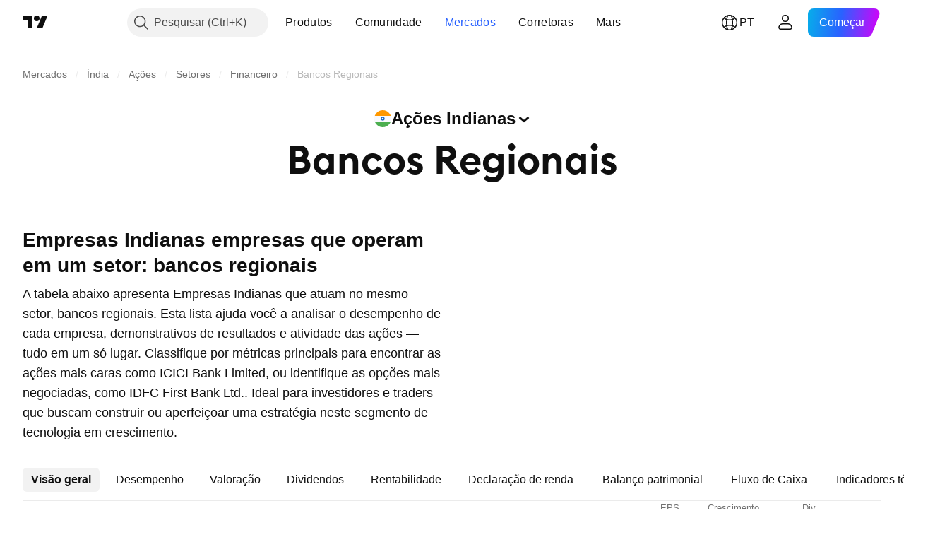

--- FILE ---
content_type: text/html; charset=utf-8
request_url: https://br.tradingview.com/markets/stocks-india/sectorandindustry-industry/regional-banks/
body_size: 50219
content:

<!DOCTYPE html>
<html lang="pt" dir="ltr" class="is-not-authenticated is-not-pro  theme-light"
 data-theme="light">
<head><meta charset="utf-8" />
<meta name="viewport" content="width=device-width, initial-scale=1.0, maximum-scale=1.0, minimum-scale=1.0, user-scalable=no">	<script nonce="tvRed/A5iWtaOBzzSTnX3Q==">window.initData = {};</script><title>Bancos Regionais: Performance da indústria — Índia — TradingView</title>
<!-- { block promo_footer_css_bundle } -->
		<!-- { render_css_bundle('promo_footer') } -->
		<link crossorigin="anonymous" href="https://static.tradingview.com/static/bundles/34558.6ab8fddbbeec572ad16b.css" rel="stylesheet" type="text/css"/>
	<!-- { endblock promo_footer_css_bundle } -->

	<!-- { block personal_css_bundle } -->

			<!-- render_css_bundle('category_base') -->
			<!-- render_css_bundle('category') -->

			<link crossorigin="anonymous" href="https://static.tradingview.com/static/bundles/48072.bd4a617f902d8e4336d7.css" rel="stylesheet" type="text/css"/>
<link crossorigin="anonymous" href="https://static.tradingview.com/static/bundles/50865.1ee43ed7cda5d814dba7.css" rel="stylesheet" type="text/css"/>
<link crossorigin="anonymous" href="https://static.tradingview.com/static/bundles/71544.2243f526973e835a8777.css" rel="stylesheet" type="text/css"/>
<link crossorigin="anonymous" href="https://static.tradingview.com/static/bundles/19024.ffebbd5b14e162a70fac.css" rel="stylesheet" type="text/css"/>
<link crossorigin="anonymous" href="https://static.tradingview.com/static/bundles/63665.df517de208b59f042c3b.css" rel="stylesheet" type="text/css"/>
<link crossorigin="anonymous" href="https://static.tradingview.com/static/bundles/5709.146c7925be9f43c9c767.css" rel="stylesheet" type="text/css"/>
<link crossorigin="anonymous" href="https://static.tradingview.com/static/bundles/45448.0e277b504c24d73f6420.css" rel="stylesheet" type="text/css"/>
<link crossorigin="anonymous" href="https://static.tradingview.com/static/bundles/46680.a24aa84d5466dfc219e3.css" rel="stylesheet" type="text/css"/>
<link crossorigin="anonymous" href="https://static.tradingview.com/static/bundles/23038.bb4e309d13e8ea654e19.css" rel="stylesheet" type="text/css"/>
<link crossorigin="anonymous" href="https://static.tradingview.com/static/bundles/96872.c8a32e4a427c0c57131c.css" rel="stylesheet" type="text/css"/>
<link crossorigin="anonymous" href="https://static.tradingview.com/static/bundles/90687.2a0b835c9459f5e8f334.css" rel="stylesheet" type="text/css"/>
<link crossorigin="anonymous" href="https://static.tradingview.com/static/bundles/44591.515b38c2fad56295e0d7.css" rel="stylesheet" type="text/css"/>
<link crossorigin="anonymous" href="https://static.tradingview.com/static/bundles/51493.8c6373aa92664b86de9e.css" rel="stylesheet" type="text/css"/>
<link crossorigin="anonymous" href="https://static.tradingview.com/static/bundles/15215.a33c76f5549cc7102e61.css" rel="stylesheet" type="text/css"/>
<link crossorigin="anonymous" href="https://static.tradingview.com/static/bundles/47139.053cede951b9d64dea44.css" rel="stylesheet" type="text/css"/>
<link crossorigin="anonymous" href="https://static.tradingview.com/static/bundles/296.cdd20397318c8a54ee02.css" rel="stylesheet" type="text/css"/>
<link crossorigin="anonymous" href="https://static.tradingview.com/static/bundles/11486.b0c44555783cdd4786b8.css" rel="stylesheet" type="text/css"/>
<link crossorigin="anonymous" href="https://static.tradingview.com/static/bundles/49135.1f12e32e6d4c4b83fe10.css" rel="stylesheet" type="text/css"/>
<link crossorigin="anonymous" href="https://static.tradingview.com/static/bundles/76331.e29096bd778450adbd58.css" rel="stylesheet" type="text/css"/>
<link crossorigin="anonymous" href="https://static.tradingview.com/static/bundles/30457.315c1a91ffa92d55f559.css" rel="stylesheet" type="text/css"/>
<link crossorigin="anonymous" href="https://static.tradingview.com/static/bundles/79306.4c0489c8756499c78a5e.css" rel="stylesheet" type="text/css"/>
<link crossorigin="anonymous" href="https://static.tradingview.com/static/bundles/30411.66e97921f2de4965604d.css" rel="stylesheet" type="text/css"/>
<link crossorigin="anonymous" href="https://static.tradingview.com/static/bundles/47405.8b74b8d86218eec14871.css" rel="stylesheet" type="text/css"/>
<link crossorigin="anonymous" href="https://static.tradingview.com/static/bundles/65006.4a832facb7e57c5e13f3.css" rel="stylesheet" type="text/css"/>
<link crossorigin="anonymous" href="https://static.tradingview.com/static/bundles/54396.140a08c3b11237f684ec.css" rel="stylesheet" type="text/css"/>
<link crossorigin="anonymous" href="https://static.tradingview.com/static/bundles/66917.a607e1947cc1d6442aef.css" rel="stylesheet" type="text/css"/>
<link crossorigin="anonymous" href="https://static.tradingview.com/static/bundles/6449.b085e41549ac76222ff0.css" rel="stylesheet" type="text/css"/>
<link crossorigin="anonymous" href="https://static.tradingview.com/static/bundles/13676.7322b9d581c3bd767a8f.css" rel="stylesheet" type="text/css"/>
<link crossorigin="anonymous" href="https://static.tradingview.com/static/bundles/35835.c2b4312adc616522c96a.css" rel="stylesheet" type="text/css"/>
<link crossorigin="anonymous" href="https://static.tradingview.com/static/bundles/14929.d675e248456677875a71.css" rel="stylesheet" type="text/css"/>
			<link crossorigin="anonymous" href="https://static.tradingview.com/static/bundles/6784.0b382ed55589e98e3418.css" rel="stylesheet" type="text/css"/>
<link crossorigin="anonymous" href="https://static.tradingview.com/static/bundles/75828.2020d73e26d49ab4f152.css" rel="stylesheet" type="text/css"/>
<link crossorigin="anonymous" href="https://static.tradingview.com/static/bundles/66920.3dc3168a8005e8c156fe.css" rel="stylesheet" type="text/css"/>
<link crossorigin="anonymous" href="https://static.tradingview.com/static/bundles/52682.1b5e0eb056a8145e2004.css" rel="stylesheet" type="text/css"/>
<link crossorigin="anonymous" href="https://static.tradingview.com/static/bundles/75649.362fa6a7ab1f3e3b06c4.css" rel="stylesheet" type="text/css"/>
<link crossorigin="anonymous" href="https://static.tradingview.com/static/bundles/96004.53a8a16a13c65b9ef1b6.css" rel="stylesheet" type="text/css"/>
<link crossorigin="anonymous" href="https://static.tradingview.com/static/bundles/37305.c32eeb1152afcd97b12e.css" rel="stylesheet" type="text/css"/>
<link crossorigin="anonymous" href="https://static.tradingview.com/static/bundles/3726.993b8d26d6975f2fa6c1.css" rel="stylesheet" type="text/css"/>
<link crossorigin="anonymous" href="https://static.tradingview.com/static/bundles/58609.893e8493ede47fdc9e97.css" rel="stylesheet" type="text/css"/>
<link crossorigin="anonymous" href="https://static.tradingview.com/static/bundles/7591.5bb76f10a0f822cc9f89.css" rel="stylesheet" type="text/css"/>
<link crossorigin="anonymous" href="https://static.tradingview.com/static/bundles/80462.d28d32a9cf4c8b2ae874.css" rel="stylesheet" type="text/css"/>
<link crossorigin="anonymous" href="https://static.tradingview.com/static/bundles/18003.76b53d849e04d07888c5.css" rel="stylesheet" type="text/css"/>
<link crossorigin="anonymous" href="https://static.tradingview.com/static/bundles/260.e52e20403800cce198b0.css" rel="stylesheet" type="text/css"/>
<link crossorigin="anonymous" href="https://static.tradingview.com/static/bundles/90122.52bf22cf20129e43d305.css" rel="stylesheet" type="text/css"/>
<link crossorigin="anonymous" href="https://static.tradingview.com/static/bundles/25686.fd9c7fdf81b96fb22c7d.css" rel="stylesheet" type="text/css"/>
<link crossorigin="anonymous" href="https://static.tradingview.com/static/bundles/76372.08755d09afb2811cc922.css" rel="stylesheet" type="text/css"/>
<link crossorigin="anonymous" href="https://static.tradingview.com/static/bundles/53116.71338597533300e65499.css" rel="stylesheet" type="text/css"/>
<link crossorigin="anonymous" href="https://static.tradingview.com/static/bundles/73643.62c62b9357725600bfe8.css" rel="stylesheet" type="text/css"/>
<link crossorigin="anonymous" href="https://static.tradingview.com/static/bundles/93370.763f13567f3804bdb577.css" rel="stylesheet" type="text/css"/>
<link crossorigin="anonymous" href="https://static.tradingview.com/static/bundles/6544.75eb65f977c84b868ee3.css" rel="stylesheet" type="text/css"/>

			<!-- categories/base additional_css_bundles -->
				<!-- render_css_bundle(base_screener_facade_page_component) -->
				<link crossorigin="anonymous" href="https://static.tradingview.com/static/bundles/46970.a8e87c60a250a6212b03.css" rel="stylesheet" type="text/css"/>
<link crossorigin="anonymous" href="https://static.tradingview.com/static/bundles/24977.12891bfbb287744d3a89.css" rel="stylesheet" type="text/css"/>
<link crossorigin="anonymous" href="https://static.tradingview.com/static/bundles/27848.4dd8f716b361ea76fac9.css" rel="stylesheet" type="text/css"/>
<link crossorigin="anonymous" href="https://static.tradingview.com/static/bundles/64116.f577339c11e6441a352f.css" rel="stylesheet" type="text/css"/>
<link crossorigin="anonymous" href="https://static.tradingview.com/static/bundles/98729.a1a91e4e3b8d4d56af6a.css" rel="stylesheet" type="text/css"/>
<link crossorigin="anonymous" href="https://static.tradingview.com/static/bundles/31788.89b41c884d5213432809.css" rel="stylesheet" type="text/css"/>
<link crossorigin="anonymous" href="https://static.tradingview.com/static/bundles/36810.08865a24cd22e705a127.css" rel="stylesheet" type="text/css"/>
<link crossorigin="anonymous" href="https://static.tradingview.com/static/bundles/98115.97c3623a0a16ade99de8.css" rel="stylesheet" type="text/css"/>
<link crossorigin="anonymous" href="https://static.tradingview.com/static/bundles/56723.303d3d3a2eef8a440230.css" rel="stylesheet" type="text/css"/>
<link crossorigin="anonymous" href="https://static.tradingview.com/static/bundles/58515.9ad3142f13630874398c.css" rel="stylesheet" type="text/css"/>
<link crossorigin="anonymous" href="https://static.tradingview.com/static/bundles/27688.b78aa0f889805782a114.css" rel="stylesheet" type="text/css"/>
<link crossorigin="anonymous" href="https://static.tradingview.com/static/bundles/5792.e664998b1025f8944a19.css" rel="stylesheet" type="text/css"/>
<link crossorigin="anonymous" href="https://static.tradingview.com/static/bundles/74528.dad95b9e4df028f98405.css" rel="stylesheet" type="text/css"/>
<link crossorigin="anonymous" href="https://static.tradingview.com/static/bundles/48011.826c38517eae6571304f.css" rel="stylesheet" type="text/css"/>
<link crossorigin="anonymous" href="https://static.tradingview.com/static/bundles/92568.b5acda22a891bd0b8b78.css" rel="stylesheet" type="text/css"/>
<link crossorigin="anonymous" href="https://static.tradingview.com/static/bundles/86834.f2e1edd6097be38e73da.css" rel="stylesheet" type="text/css"/>
<link crossorigin="anonymous" href="https://static.tradingview.com/static/bundles/35424.83eca2c4704f4649b7a3.css" rel="stylesheet" type="text/css"/>
<link crossorigin="anonymous" href="https://static.tradingview.com/static/bundles/60627.2fb5f6f3eb739c16078d.css" rel="stylesheet" type="text/css"/>
<link crossorigin="anonymous" href="https://static.tradingview.com/static/bundles/80387.2ad4e54f72ca1dbe5a12.css" rel="stylesheet" type="text/css"/>
<link crossorigin="anonymous" href="https://static.tradingview.com/static/bundles/52253.bb7416e25ce047652be6.css" rel="stylesheet" type="text/css"/>
<link crossorigin="anonymous" href="https://static.tradingview.com/static/bundles/87795.249d27fbf7cfdf5dfd83.css" rel="stylesheet" type="text/css"/>
<link crossorigin="anonymous" href="https://static.tradingview.com/static/bundles/47828.f1db42b7b1545ca43c36.css" rel="stylesheet" type="text/css"/>
<link crossorigin="anonymous" href="https://static.tradingview.com/static/bundles/53482.906b5d47d47e4a2fad7b.css" rel="stylesheet" type="text/css"/>
<link crossorigin="anonymous" href="https://static.tradingview.com/static/bundles/18257.ed61cfe7a279b765a52c.css" rel="stylesheet" type="text/css"/>
<link crossorigin="anonymous" href="https://static.tradingview.com/static/bundles/5986.dadf3c1241cdd74645b9.css" rel="stylesheet" type="text/css"/>
<link crossorigin="anonymous" href="https://static.tradingview.com/static/bundles/44589.97d57d024eda5916b203.css" rel="stylesheet" type="text/css"/>
<link crossorigin="anonymous" href="https://static.tradingview.com/static/bundles/45587.f57018267b567fbbad71.css" rel="stylesheet" type="text/css"/>
<link crossorigin="anonymous" href="https://static.tradingview.com/static/bundles/49654.f8f03e09b6c9491b680b.css" rel="stylesheet" type="text/css"/>
<link crossorigin="anonymous" href="https://static.tradingview.com/static/bundles/68805.4e7692737dd26f524a8b.css" rel="stylesheet" type="text/css"/>
<link crossorigin="anonymous" href="https://static.tradingview.com/static/bundles/3558.c490c0ef58ae3de2acb4.css" rel="stylesheet" type="text/css"/>
<link crossorigin="anonymous" href="https://static.tradingview.com/static/bundles/36430.e4906aeeda8c192efa8f.css" rel="stylesheet" type="text/css"/>
<link crossorigin="anonymous" href="https://static.tradingview.com/static/bundles/43350.4fbbc0eda1071fb9ab6a.css" rel="stylesheet" type="text/css"/>
<link crossorigin="anonymous" href="https://static.tradingview.com/static/bundles/93807.930f7fc7438c86aadf4d.css" rel="stylesheet" type="text/css"/>
<link crossorigin="anonymous" href="https://static.tradingview.com/static/bundles/2527.292967f9ba07944a7f16.css" rel="stylesheet" type="text/css"/>
<link crossorigin="anonymous" href="https://static.tradingview.com/static/bundles/85225.4431cbd1f6b729e26320.css" rel="stylesheet" type="text/css"/>
<link crossorigin="anonymous" href="https://static.tradingview.com/static/bundles/43552.c2c9226daa3d0cb6aa9f.css" rel="stylesheet" type="text/css"/>
<link crossorigin="anonymous" href="https://static.tradingview.com/static/bundles/47865.81bf556505f3b1b77ca4.css" rel="stylesheet" type="text/css"/>
<link crossorigin="anonymous" href="https://static.tradingview.com/static/bundles/44922.3d1d742a9840717a0830.css" rel="stylesheet" type="text/css"/>
<link crossorigin="anonymous" href="https://static.tradingview.com/static/bundles/29618.ea8c6490a5874aed0321.css" rel="stylesheet" type="text/css"/>
<link crossorigin="anonymous" href="https://static.tradingview.com/static/bundles/69863.71395691b83698e9013e.css" rel="stylesheet" type="text/css"/>
			<!-- / categories/base additional_css_bundles -->

	<!-- { endblock personal_css_bundle } -->

	<!-- { block extra_styles } -->
	<!-- { endblock extra_styles } --><script nonce="tvRed/A5iWtaOBzzSTnX3Q==">
	window.locale = 'br';
	window.language = 'pt';
</script>
	<!-- { block promo_footer_js_bundle } -->
		<!-- { render_js_bundle('promo_footer') } -->
		<link crossorigin="anonymous" href="https://static.tradingview.com/static/bundles/pt.88523.d82382c0ef581ccec697.js" rel="preload" as="script"/>
<link crossorigin="anonymous" href="https://static.tradingview.com/static/bundles/68156.25f0c5f133ccdef9d925.js" rel="preload" as="script"/>
<link crossorigin="anonymous" href="https://static.tradingview.com/static/bundles/promo_footer.ad4123f20a1bc7111346.js" rel="preload" as="script"/><script crossorigin="anonymous" src="https://static.tradingview.com/static/bundles/pt.88523.d82382c0ef581ccec697.js" defer></script>
<script crossorigin="anonymous" src="https://static.tradingview.com/static/bundles/68156.25f0c5f133ccdef9d925.js" defer></script>
<script crossorigin="anonymous" src="https://static.tradingview.com/static/bundles/promo_footer.ad4123f20a1bc7111346.js" defer></script>
	<!-- { endblock promo_footer_js_bundle } -->

	<!-- { block personal_js_bundle } -->
<!-- render_js_bundle('category_base') -->
			<!-- render_js_bundle('category') -->

			<link crossorigin="anonymous" href="https://static.tradingview.com/static/bundles/runtime.06adb6534df954598c94.js" rel="preload" as="script"/>
<link crossorigin="anonymous" href="https://static.tradingview.com/static/bundles/pt.3212.ae6a8eb244931ffbe454.js" rel="preload" as="script"/>
<link crossorigin="anonymous" href="https://static.tradingview.com/static/bundles/29365.438fd979971c174d6b81.js" rel="preload" as="script"/>
<link crossorigin="anonymous" href="https://static.tradingview.com/static/bundles/26153.0cf5e5264b6053c12c98.js" rel="preload" as="script"/>
<link crossorigin="anonymous" href="https://static.tradingview.com/static/bundles/2490.32fe5d04ae950a275390.js" rel="preload" as="script"/>
<link crossorigin="anonymous" href="https://static.tradingview.com/static/bundles/67851.c51267503ce6371d721b.js" rel="preload" as="script"/>
<link crossorigin="anonymous" href="https://static.tradingview.com/static/bundles/43201.59d3aa1221f3d1b9e3fc.js" rel="preload" as="script"/>
<link crossorigin="anonymous" href="https://static.tradingview.com/static/bundles/31185.f6a8e142b12bda075b02.js" rel="preload" as="script"/>
<link crossorigin="anonymous" href="https://static.tradingview.com/static/bundles/49085.26f1fb3179fb3d63e216.js" rel="preload" as="script"/>
<link crossorigin="anonymous" href="https://static.tradingview.com/static/bundles/14100.2a9bf2424f4c5d299a8b.js" rel="preload" as="script"/>
<link crossorigin="anonymous" href="https://static.tradingview.com/static/bundles/44387.8faa864604cdc1187b96.js" rel="preload" as="script"/>
<link crossorigin="anonymous" href="https://static.tradingview.com/static/bundles/47421.b1e1d83b3797c3878f2c.js" rel="preload" as="script"/>
<link crossorigin="anonymous" href="https://static.tradingview.com/static/bundles/64141.d96959d0b41b769a5b8f.js" rel="preload" as="script"/>
<link crossorigin="anonymous" href="https://static.tradingview.com/static/bundles/6552.8df0087871a19a35f700.js" rel="preload" as="script"/>
<link crossorigin="anonymous" href="https://static.tradingview.com/static/bundles/36717.c42c84d7ed8c242a5326.js" rel="preload" as="script"/>
<link crossorigin="anonymous" href="https://static.tradingview.com/static/bundles/28052.a224f0ec3e134993c13b.js" rel="preload" as="script"/>
<link crossorigin="anonymous" href="https://static.tradingview.com/static/bundles/9225.e0f478b0307f2d8b1000.js" rel="preload" as="script"/>
<link crossorigin="anonymous" href="https://static.tradingview.com/static/bundles/65581.a2551dc0490bfa599603.js" rel="preload" as="script"/>
<link crossorigin="anonymous" href="https://static.tradingview.com/static/bundles/45881.1b0fa8d1d20076e48f01.js" rel="preload" as="script"/>
<link crossorigin="anonymous" href="https://static.tradingview.com/static/bundles/category_base.6b2177fc04df488f9a28.js" rel="preload" as="script"/><script crossorigin="anonymous" src="https://static.tradingview.com/static/bundles/runtime.06adb6534df954598c94.js" defer></script>
<script crossorigin="anonymous" src="https://static.tradingview.com/static/bundles/pt.3212.ae6a8eb244931ffbe454.js" defer></script>
<script crossorigin="anonymous" src="https://static.tradingview.com/static/bundles/29365.438fd979971c174d6b81.js" defer></script>
<script crossorigin="anonymous" src="https://static.tradingview.com/static/bundles/26153.0cf5e5264b6053c12c98.js" defer></script>
<script crossorigin="anonymous" src="https://static.tradingview.com/static/bundles/2490.32fe5d04ae950a275390.js" defer></script>
<script crossorigin="anonymous" src="https://static.tradingview.com/static/bundles/67851.c51267503ce6371d721b.js" defer></script>
<script crossorigin="anonymous" src="https://static.tradingview.com/static/bundles/43201.59d3aa1221f3d1b9e3fc.js" defer></script>
<script crossorigin="anonymous" src="https://static.tradingview.com/static/bundles/31185.f6a8e142b12bda075b02.js" defer></script>
<script crossorigin="anonymous" src="https://static.tradingview.com/static/bundles/49085.26f1fb3179fb3d63e216.js" defer></script>
<script crossorigin="anonymous" src="https://static.tradingview.com/static/bundles/14100.2a9bf2424f4c5d299a8b.js" defer></script>
<script crossorigin="anonymous" src="https://static.tradingview.com/static/bundles/44387.8faa864604cdc1187b96.js" defer></script>
<script crossorigin="anonymous" src="https://static.tradingview.com/static/bundles/47421.b1e1d83b3797c3878f2c.js" defer></script>
<script crossorigin="anonymous" src="https://static.tradingview.com/static/bundles/64141.d96959d0b41b769a5b8f.js" defer></script>
<script crossorigin="anonymous" src="https://static.tradingview.com/static/bundles/6552.8df0087871a19a35f700.js" defer></script>
<script crossorigin="anonymous" src="https://static.tradingview.com/static/bundles/36717.c42c84d7ed8c242a5326.js" defer></script>
<script crossorigin="anonymous" src="https://static.tradingview.com/static/bundles/28052.a224f0ec3e134993c13b.js" defer></script>
<script crossorigin="anonymous" src="https://static.tradingview.com/static/bundles/9225.e0f478b0307f2d8b1000.js" defer></script>
<script crossorigin="anonymous" src="https://static.tradingview.com/static/bundles/65581.a2551dc0490bfa599603.js" defer></script>
<script crossorigin="anonymous" src="https://static.tradingview.com/static/bundles/45881.1b0fa8d1d20076e48f01.js" defer></script>
<script crossorigin="anonymous" src="https://static.tradingview.com/static/bundles/category_base.6b2177fc04df488f9a28.js" defer></script>
			<link crossorigin="anonymous" href="https://static.tradingview.com/static/bundles/pt.2097.9afd40a73f8b6e12ca88.js" rel="preload" as="script"/>
<link crossorigin="anonymous" href="https://static.tradingview.com/static/bundles/99827.1a1981536d95e5aad54c.js" rel="preload" as="script"/>
<link crossorigin="anonymous" href="https://static.tradingview.com/static/bundles/58291.6a1ed7d66c5c36c2acc0.js" rel="preload" as="script"/>
<link crossorigin="anonymous" href="https://static.tradingview.com/static/bundles/21658.37dcd570bf3d1a30b469.js" rel="preload" as="script"/>
<link crossorigin="anonymous" href="https://static.tradingview.com/static/bundles/19585.129ab89c631b0b6fe60d.js" rel="preload" as="script"/>
<link crossorigin="anonymous" href="https://static.tradingview.com/static/bundles/55482.4a195e1fef014ecdb2f7.js" rel="preload" as="script"/>
<link crossorigin="anonymous" href="https://static.tradingview.com/static/bundles/52514.99592072508a8fd2c3a2.js" rel="preload" as="script"/>
<link crossorigin="anonymous" href="https://static.tradingview.com/static/bundles/69162.79f797c7b1f6a73231a5.js" rel="preload" as="script"/>
<link crossorigin="anonymous" href="https://static.tradingview.com/static/bundles/1157.7ac5a8b12d1d16aadbec.js" rel="preload" as="script"/>
<link crossorigin="anonymous" href="https://static.tradingview.com/static/bundles/99861.e628b935f20444df301b.js" rel="preload" as="script"/>
<link crossorigin="anonymous" href="https://static.tradingview.com/static/bundles/45527.4ae3986fe93261e9274a.js" rel="preload" as="script"/>
<link crossorigin="anonymous" href="https://static.tradingview.com/static/bundles/73058.5db6bddfa27a02516d28.js" rel="preload" as="script"/>
<link crossorigin="anonymous" href="https://static.tradingview.com/static/bundles/category.50a36c371bc369cedd31.js" rel="preload" as="script"/><script crossorigin="anonymous" src="https://static.tradingview.com/static/bundles/pt.2097.9afd40a73f8b6e12ca88.js" defer></script>
<script crossorigin="anonymous" src="https://static.tradingview.com/static/bundles/99827.1a1981536d95e5aad54c.js" defer></script>
<script crossorigin="anonymous" src="https://static.tradingview.com/static/bundles/58291.6a1ed7d66c5c36c2acc0.js" defer></script>
<script crossorigin="anonymous" src="https://static.tradingview.com/static/bundles/21658.37dcd570bf3d1a30b469.js" defer></script>
<script crossorigin="anonymous" src="https://static.tradingview.com/static/bundles/19585.129ab89c631b0b6fe60d.js" defer></script>
<script crossorigin="anonymous" src="https://static.tradingview.com/static/bundles/55482.4a195e1fef014ecdb2f7.js" defer></script>
<script crossorigin="anonymous" src="https://static.tradingview.com/static/bundles/52514.99592072508a8fd2c3a2.js" defer></script>
<script crossorigin="anonymous" src="https://static.tradingview.com/static/bundles/69162.79f797c7b1f6a73231a5.js" defer></script>
<script crossorigin="anonymous" src="https://static.tradingview.com/static/bundles/1157.7ac5a8b12d1d16aadbec.js" defer></script>
<script crossorigin="anonymous" src="https://static.tradingview.com/static/bundles/99861.e628b935f20444df301b.js" defer></script>
<script crossorigin="anonymous" src="https://static.tradingview.com/static/bundles/45527.4ae3986fe93261e9274a.js" defer></script>
<script crossorigin="anonymous" src="https://static.tradingview.com/static/bundles/73058.5db6bddfa27a02516d28.js" defer></script>
<script crossorigin="anonymous" src="https://static.tradingview.com/static/bundles/category.50a36c371bc369cedd31.js" defer></script>	<!-- { endblock personal_js_bundle } -->

	<!-- { block additional_js_bundle } -->
<!-- categories/base additional_js_bundles -->				<!-- render_js_bundle(base_screener_facade_page_component) -->
				<link crossorigin="anonymous" href="https://static.tradingview.com/static/bundles/pt.13915.dcb9404ed35c224dcafd.js" rel="preload" as="script"/>
<link crossorigin="anonymous" href="https://static.tradingview.com/static/bundles/pt.57273.51ece42712213a615002.js" rel="preload" as="script"/>
<link crossorigin="anonymous" href="https://static.tradingview.com/static/bundles/36295.afb2fcbff1c6ad156796.js" rel="preload" as="script"/>
<link crossorigin="anonymous" href="https://static.tradingview.com/static/bundles/92893.93fa70636c9cee4b6be6.js" rel="preload" as="script"/>
<link crossorigin="anonymous" href="https://static.tradingview.com/static/bundles/58798.3399a3836ebb9e555135.js" rel="preload" as="script"/>
<link crossorigin="anonymous" href="https://static.tradingview.com/static/bundles/9837.43b4d738bc6ea117c7c6.js" rel="preload" as="script"/>
<link crossorigin="anonymous" href="https://static.tradingview.com/static/bundles/43097.8d1e1a26509d6d5f73a9.js" rel="preload" as="script"/>
<link crossorigin="anonymous" href="https://static.tradingview.com/static/bundles/38065.5e391c8ff73a5c554715.js" rel="preload" as="script"/>
<link crossorigin="anonymous" href="https://static.tradingview.com/static/bundles/58552.3c587e59404ed920540d.js" rel="preload" as="script"/>
<link crossorigin="anonymous" href="https://static.tradingview.com/static/bundles/28959.becc04697625e873cc3c.js" rel="preload" as="script"/>
<link crossorigin="anonymous" href="https://static.tradingview.com/static/bundles/init-screener-symbol-page.928bcc24492b927a0c19.js" rel="preload" as="script"/>
<link crossorigin="anonymous" href="https://static.tradingview.com/static/bundles/base_screener_facade_page_component.3d8084cf22d48bb79689.js" rel="preload" as="script"/><script crossorigin="anonymous" src="https://static.tradingview.com/static/bundles/pt.13915.dcb9404ed35c224dcafd.js" defer></script>
<script crossorigin="anonymous" src="https://static.tradingview.com/static/bundles/pt.57273.51ece42712213a615002.js" defer></script>
<script crossorigin="anonymous" src="https://static.tradingview.com/static/bundles/36295.afb2fcbff1c6ad156796.js" defer></script>
<script crossorigin="anonymous" src="https://static.tradingview.com/static/bundles/92893.93fa70636c9cee4b6be6.js" defer></script>
<script crossorigin="anonymous" src="https://static.tradingview.com/static/bundles/58798.3399a3836ebb9e555135.js" defer></script>
<script crossorigin="anonymous" src="https://static.tradingview.com/static/bundles/9837.43b4d738bc6ea117c7c6.js" defer></script>
<script crossorigin="anonymous" src="https://static.tradingview.com/static/bundles/43097.8d1e1a26509d6d5f73a9.js" defer></script>
<script crossorigin="anonymous" src="https://static.tradingview.com/static/bundles/38065.5e391c8ff73a5c554715.js" defer></script>
<script crossorigin="anonymous" src="https://static.tradingview.com/static/bundles/58552.3c587e59404ed920540d.js" defer></script>
<script crossorigin="anonymous" src="https://static.tradingview.com/static/bundles/28959.becc04697625e873cc3c.js" defer></script>
<script crossorigin="anonymous" src="https://static.tradingview.com/static/bundles/init-screener-symbol-page.928bcc24492b927a0c19.js" defer></script>
<script crossorigin="anonymous" src="https://static.tradingview.com/static/bundles/base_screener_facade_page_component.3d8084cf22d48bb79689.js" defer></script>
			<!-- / categories/base additional_js_bundles -->	<!-- { endblock additional_js_bundle } -->	<script nonce="tvRed/A5iWtaOBzzSTnX3Q==">
		window.initData = window.initData || {};
		window.initData.theme = "light";
			(()=>{"use strict";const t=/(?:^|;)\s*theme=(dark|light)(?:;|$)|$/.exec(document.cookie)[1];t&&(document.documentElement.classList.toggle("theme-dark","dark"===t),document.documentElement.classList.toggle("theme-light","light"===t),document.documentElement.dataset.theme=t,window.initData=window.initData||{},window.initData.theme=t)})();
	</script>
	<script nonce="tvRed/A5iWtaOBzzSTnX3Q==">
		(()=>{"use strict";"undefined"!=typeof window&&"undefined"!=typeof navigator&&/mac/i.test(navigator.platform)&&document.documentElement.classList.add("mac_os_system")})();
	</script>

	<script nonce="tvRed/A5iWtaOBzzSTnX3Q==">var environment = "battle";
		window.WS_HOST_PING_REQUIRED = true;
		window.BUILD_TIME = "2026-02-03T09:00:38";
		window.WEBSOCKET_HOST = "data.tradingview.com";
		window.WEBSOCKET_PRO_HOST = "prodata.tradingview.com";
		window.WEBSOCKET_HOST_FOR_DEEP_BACKTESTING = "history-data.tradingview.com";
		window.WIDGET_HOST = "https://www.tradingview-widget.com";
		window.TradingView = window.TradingView || {};
	</script>

	<link rel="conversions-config" href="https://s3.tradingview.com/conversions_pt.json">
	<link rel="metrics-config" href="https://scanner-backend.tradingview.com/enum/ordered?id=metrics_full_name,metrics&lang=pt&label-product=ytm-metrics-plan.json" crossorigin>

	<script nonce="tvRed/A5iWtaOBzzSTnX3Q==">
		(()=>{"use strict";function e(e,t=!1){const{searchParams:n}=new URL(String(location));let s="true"===n.get("mobileapp_new"),o="true"===n.get("mobileapp");if(!t){const e=function(e){const t=e+"=",n=document.cookie.split(";");for(let e=0;e<n.length;e++){let s=n[e];for(;" "===s.charAt(0);)s=s.substring(1,s.length);if(0===s.indexOf(t))return s.substring(t.length,s.length)}return null}("tv_app")||"";s||=["android","android_nps"].includes(e),o||="ios"===e}return!("new"!==e&&"any"!==e||!s)||!("new"===e||!o)}const t="undefined"!=typeof window&&"undefined"!=typeof navigator,n=t&&"ontouchstart"in window,s=(t&&n&&window,t&&(n||navigator.maxTouchPoints),t&&window.chrome&&window.chrome.runtime,t&&window.navigator.userAgent.toLowerCase().indexOf("firefox"),t&&/\sEdge\/\d\d\b/.test(navigator.userAgent),t&&Boolean(navigator.vendor)&&navigator.vendor.indexOf("Apple")>-1&&-1===navigator.userAgent.indexOf("CriOS")&&navigator.userAgent.indexOf("FxiOS"),t&&/mac/i.test(navigator.platform),t&&/Win32|Win64/i.test(navigator.platform),t&&/Linux/i.test(navigator.platform),t&&/Android/i.test(navigator.userAgent)),o=t&&/BlackBerry/i.test(navigator.userAgent),i=t&&/iPhone|iPad|iPod/.test(navigator.platform),c=t&&/Opera Mini/i.test(navigator.userAgent),r=t&&("MacIntel"===navigator.platform&&navigator.maxTouchPoints>1||/iPad/.test(navigator.platform)),a=s||o||i||c,h=window.TradingView=window.TradingView||{};const _={Android:()=>s,BlackBerry:()=>o,iOS:()=>i,Opera:()=>c,isIPad:()=>r,any:()=>a};h.isMobile=_;const l=new Map;function d(){const e=window.location.pathname,t=window.location.host,n=`${t}${e}`;return l.has(n)||l.set(n,function(e,t){const n=["^widget-docs"];for(const e of n)if(new RegExp(e).test(t))return!0;const s=["^widgetembed/?$","^cmewidgetembed/?$","^([0-9a-zA-Z-]+)/widgetembed/?$","^([0-9a-zA-Z-]+)/widgetstatic/?$","^([0-9a-zA-Z-]+)?/?mediumwidgetembed/?$","^twitter-chart/?$","^telegram/chart/?$","^embed/([0-9a-zA-Z]{8})/?$","^widgetpopup/?$","^extension/?$","^idea-popup/?$","^hotlistswidgetembed/?$","^([0-9a-zA-Z-]+)/hotlistswidgetembed/?$","^marketoverviewwidgetembed/?$","^([0-9a-zA-Z-]+)/marketoverviewwidgetembed/?$","^eventswidgetembed/?$","^tickerswidgetembed/?$","^forexcrossrateswidgetembed/?$","^forexheatmapwidgetembed/?$","^marketquoteswidgetembed/?$","^screenerwidget/?$","^cryptomktscreenerwidget/?$","^([0-9a-zA-Z-]+)/cryptomktscreenerwidget/?$","^([0-9a-zA-Z-]+)/marketquoteswidgetembed/?$","^technical-analysis-widget-embed/$","^singlequotewidgetembed/?$","^([0-9a-zA-Z-]+)/singlequotewidgetembed/?$","^embed-widget/([0-9a-zA-Z-]+)/(([0-9a-zA-Z-]+)/)?$","^widget-docs/([0-9a-zA-Z-]+)/([0-9a-zA-Z-/]+)?$"],o=e.replace(/^\//,"");let i;for(let e=s.length-1;e>=0;e--)if(i=new RegExp(s[e]),i.test(o))return!0;return!1}(e,t)),l.get(n)??!1}h.onWidget=d;const g=()=>{},u="~m~";class m{constructor(e,t={}){this.sessionid=null,this.connected=!1,this._timeout=null,this._base=e,this._options={timeout:t.timeout||2e4,connectionType:t.connectionType}}connect(){this._socket=new WebSocket(this._prepareUrl()),this._socket.onmessage=e=>{
if("string"!=typeof e.data)throw new TypeError(`The WebSocket message should be a string. Recieved ${Object.prototype.toString.call(e.data)}`);this._onData(e.data)},this._socket.onclose=this._onClose.bind(this),this._socket.onerror=this._onError.bind(this)}send(e){this._socket&&this._socket.send(this._encode(e))}disconnect(){this._clearIdleTimeout(),this._socket&&(this._socket.onmessage=g,this._socket.onclose=g,this._socket.onerror=g,this._socket.close())}_clearIdleTimeout(){null!==this._timeout&&(clearTimeout(this._timeout),this._timeout=null)}_encode(e){let t,n="";const s=Array.isArray(e)?e:[e],o=s.length;for(let e=0;e<o;e++)t=null===s[e]||void 0===s[e]?"":m._stringify(s[e]),n+=u+t.length+u+t;return n}_decode(e){const t=[];let n,s;do{if(e.substring(0,3)!==u)return t;n="",s="";const o=(e=e.substring(3)).length;for(let t=0;t<o;t++){if(s=Number(e.substring(t,t+1)),Number(e.substring(t,t+1))!==s){e=e.substring(n.length+3),n=Number(n);break}n+=s}t.push(e.substring(0,n)),e=e.substring(n)}while(""!==e);return t}_onData(e){this._setTimeout();const t=this._decode(e),n=t.length;for(let e=0;e<n;e++)this._onMessage(t[e])}_setTimeout(){this._clearIdleTimeout(),this._timeout=setTimeout(this._onTimeout.bind(this),this._options.timeout)}_onTimeout(){this.disconnect(),this._onDisconnect({code:4e3,reason:"socket.io timeout",wasClean:!1})}_onMessage(e){this.sessionid?this._checkIfHeartbeat(e)?this._onHeartbeat(e.slice(3)):this._checkIfJson(e)?this._base.onMessage(JSON.parse(e.slice(3))):this._base.onMessage(e):(this.sessionid=e,this._onConnect())}_checkIfHeartbeat(e){return this._checkMessageType(e,"h")}_checkIfJson(e){return this._checkMessageType(e,"j")}_checkMessageType(e,t){return e.substring(0,3)==="~"+t+"~"}_onHeartbeat(e){this.send("~h~"+e)}_onConnect(){this.connected=!0,this._base.onConnect()}_onDisconnect(e){this._clear(),this._base.onDisconnect(e),this.sessionid=null}_clear(){this.connected=!1}_prepareUrl(){const t=w(this._base.host);if(t.pathname+="socket.io/websocket",t.protocol="wss:",t.searchParams.append("from",window.location.pathname.slice(1,50)),t.searchParams.append("date",window.BUILD_TIME||""),e("any")&&t.searchParams.append("client","mobile"),this._options.connectionType&&t.searchParams.append("type",this._options.connectionType),window.WEBSOCKET_PARAMS_ANALYTICS){const{ws_page_uri:e,ws_ancestor_origin:n}=window.WEBSOCKET_PARAMS_ANALYTICS;e&&t.searchParams.append("page-uri",e),n&&t.searchParams.append("ancestor-origin",n)}const n=window.location.search.includes("widget_token")||window.location.hash.includes("widget_token");return d()||n||t.searchParams.append("auth","sessionid"),t.href}_onClose(e){this._clearIdleTimeout(),this._onDisconnect(e)}_onError(e){this._clearIdleTimeout(),this._clear(),this._base.emit("error",[e]),this.sessionid=null}static _stringify(e){return"[object Object]"===Object.prototype.toString.call(e)?"~j~"+JSON.stringify(e):String(e)}}class p{constructor(e,t){this.host=e,this._connecting=!1,this._events={},this.transport=this._getTransport(t)}isConnected(){
return!!this.transport&&this.transport.connected}isConnecting(){return this._connecting}connect(){this.isConnected()||(this._connecting&&this.disconnect(),this._connecting=!0,this.transport.connect())}send(e){this.transport&&this.transport.connected&&this.transport.send(e)}disconnect(){this.transport&&this.transport.disconnect()}on(e,t){e in this._events||(this._events[e]=[]),this._events[e].push(t)}offAll(){this._events={}}onMessage(e){this.emit("message",[e])}emit(e,t=[]){if(e in this._events){const n=this._events[e].concat(),s=n.length;for(let e=0;e<s;e++)n[e].apply(this,t)}}onConnect(){this.clear(),this.emit("connect")}onDisconnect(e){this.emit("disconnect",[e])}clear(){this._connecting=!1}_getTransport(e){return new m(this,e)}}function w(e){const t=-1!==e.indexOf("/")?new URL(e):new URL("wss://"+e);if("wss:"!==t.protocol&&"https:"!==t.protocol)throw new Error("Invalid websocket base "+e);return t.pathname.endsWith("/")||(t.pathname+="/"),t.search="",t.username="",t.password="",t}const k="undefined"!=typeof window&&Number(window.TELEMETRY_WS_ERROR_LOGS_THRESHOLD)||0;class f{constructor(e,t={}){this._queueStack=[],this._logsQueue=[],this._telemetryObjectsQueue=[],this._reconnectCount=0,this._redirectCount=0,this._errorsCount=0,this._errorsInfoSent=!1,this._connectionStart=null,this._connectionEstablished=null,this._reconnectTimeout=null,this._onlineCancellationToken=null,this._isConnectionForbidden=!1,this._initialHost=t.initialHost||null,this._suggestedHost=e,this._proHost=t.proHost,this._reconnectHost=t.reconnectHost,this._noReconnectAfterTimeout=!0===t.noReconnectAfterTimeout,this._dataRequestTimeout=t.dataRequestTimeout,this._connectionType=t.connectionType,this._doConnect(),t.pingRequired&&-1===window.location.search.indexOf("noping")&&this._startPing()}connect(){this._tryConnect()}resetCounters(){this._reconnectCount=0,this._redirectCount=0}setLogger(e,t){this._logger=e,this._getLogHistory=t,this._flushLogs()}setTelemetry(e){this._telemetry=e,this._telemetry.reportSent.subscribe(this,this._onTelemetrySent),this._flushTelemetry()}onReconnect(e){this._onReconnect=e}isConnected(){return!!this._socket&&this._socket.isConnected()}isConnecting(){return!!this._socket&&this._socket.isConnecting()}on(e,t){return!!this._socket&&("connect"===e&&this._socket.isConnected()?t():"disconnect"===e?this._disconnectCallbacks.push(t):this._socket.on(e,t),!0)}getSessionId(){return this._socket&&this._socket.transport?this._socket.transport.sessionid:null}send(e){return this.isConnected()?(this._socket.send(e),!0):(this._queueMessage(e),!1)}getConnectionEstablished(){return this._connectionEstablished}getHost(){const e=this._tryGetProHost();return null!==e?e:this._reconnectHost&&this._reconnectCount>3?this._reconnectHost:this._suggestedHost}getReconnectCount(){return this._reconnectCount}getRedirectCount(){return this._redirectCount}getConnectionStart(){return this._connectionStart}disconnect(){this._clearReconnectTimeout(),(this.isConnected()||this.isConnecting())&&(this._propagateDisconnect(),this._disconnectCallbacks=[],
this._closeSocket())}forbidConnection(){this._isConnectionForbidden=!0,this.disconnect()}allowConnection(){this._isConnectionForbidden=!1,this.connect()}isMaxRedirects(){return this._redirectCount>=20}isMaxReconnects(){return this._reconnectCount>=20}getPingInfo(){return this._pingInfo||null}_tryGetProHost(){return window.TradingView&&window.TradingView.onChartPage&&"battle"===window.environment&&!this._redirectCount&&-1===window.location.href.indexOf("ws_host")?this._initialHost?this._initialHost:void 0!==window.user&&window.user.pro_plan?this._proHost||this._suggestedHost:null:null}_queueMessage(e){0===this._queueStack.length&&this._logMessage(0,"Socket is not connected. Queued a message"),this._queueStack.push(e)}_processMessageQueue(){0!==this._queueStack.length&&(this._logMessage(0,"Processing queued messages"),this._queueStack.forEach(this.send.bind(this)),this._logMessage(0,"Processed "+this._queueStack.length+" messages"),this._queueStack=[])}_onDisconnect(e){this._noReconnectAfterTimeout||null!==this._reconnectTimeout||(this._reconnectTimeout=setTimeout(this._tryReconnect.bind(this),5e3)),this._clearOnlineCancellationToken();let t="disconnect session:"+this.getSessionId();e&&(t+=", code:"+e.code+", reason:"+e.reason,1005===e.code&&this._sendTelemetry("websocket_code_1005")),this._logMessage(0,t),this._propagateDisconnect(e),this._closeSocket(),this._queueStack=[]}_closeSocket(){null!==this._socket&&(this._socket.offAll(),this._socket.disconnect(),this._socket=null)}_logMessage(e,t){const n={method:e,message:t};this._logger?this._flushLogMessage(n):(n.message=`[${(new Date).toISOString()}] ${n.message}`,this._logsQueue.push(n))}_flushLogMessage(e){switch(e.method){case 2:this._logger.logDebug(e.message);break;case 3:this._logger.logError(e.message);break;case 0:this._logger.logInfo(e.message);break;case 1:this._logger.logNormal(e.message)}}_flushLogs(){this._flushLogMessage({method:1,message:"messages from queue. Start."}),this._logsQueue.forEach((e=>{this._flushLogMessage(e)})),this._flushLogMessage({method:1,message:"messages from queue. End."}),this._logsQueue=[]}_sendTelemetry(e,t){const n={event:e,params:t};this._telemetry?this._flushTelemetryObject(n):this._telemetryObjectsQueue.push(n)}_flushTelemetryObject(e){this._telemetry.sendChartReport(e.event,e.params,!1)}_flushTelemetry(){this._telemetryObjectsQueue.forEach((e=>{this._flushTelemetryObject(e)})),this._telemetryObjectsQueue=[]}_doConnect(){this._socket&&(this._socket.isConnected()||this._socket.isConnecting())||(this._clearOnlineCancellationToken(),this._host=this.getHost(),this._socket=new p(this._host,{timeout:this._dataRequestTimeout,connectionType:this._connectionType}),this._logMessage(0,"Connecting to "+this._host),this._bindEvents(),this._disconnectCallbacks=[],this._connectionStart=performance.now(),this._connectionEstablished=null,this._socket.connect(),performance.mark("SWSC",{detail:"Start WebSocket connection"}),this._socket.on("connect",(()=>{performance.mark("EWSC",{detail:"End WebSocket connection"}),
performance.measure("WebSocket connection delay","SWSC","EWSC")})))}_propagateDisconnect(e){const t=this._disconnectCallbacks.length;for(let n=0;n<t;n++)this._disconnectCallbacks[n](e||{})}_bindEvents(){this._socket&&(this._socket.on("connect",(()=>{const e=this.getSessionId();if("string"==typeof e){const t=JSON.parse(e);if(t.redirect)return this._redirectCount+=1,this._suggestedHost=t.redirect,this.isMaxRedirects()&&this._sendTelemetry("redirect_bailout"),void this._redirect()}this._connectionEstablished=performance.now(),this._processMessageQueue(),this._logMessage(0,"connect session:"+e)})),this._socket.on("disconnect",this._onDisconnect.bind(this)),this._socket.on("close",this._onDisconnect.bind(this)),this._socket.on("error",(e=>{this._logMessage(0,new Date+" session:"+this.getSessionId()+" websocket error:"+JSON.stringify(e)),this._sendTelemetry("websocket_error"),this._errorsCount++,!this._errorsInfoSent&&this._errorsCount>=k&&(void 0!==this._lastConnectCallStack&&(this._sendTelemetry("websocket_error_connect_stack",{text:this._lastConnectCallStack}),delete this._lastConnectCallStack),void 0!==this._getLogHistory&&this._sendTelemetry("websocket_error_log",{text:this._getLogHistory(50).join("\n")}),this._errorsInfoSent=!0)})))}_redirect(){this.disconnect(),this._reconnectWhenOnline()}_tryReconnect(){this._tryConnect()&&(this._reconnectCount+=1)}_tryConnect(){return!this._isConnectionForbidden&&(this._clearReconnectTimeout(),this._lastConnectCallStack=new Error(`WebSocket connect stack. Is connected: ${this.isConnected()}.`).stack||"",!this.isConnected()&&(this.disconnect(),this._reconnectWhenOnline(),!0))}_clearOnlineCancellationToken(){this._onlineCancellationToken&&(this._onlineCancellationToken(),this._onlineCancellationToken=null)}_clearReconnectTimeout(){null!==this._reconnectTimeout&&(clearTimeout(this._reconnectTimeout),this._reconnectTimeout=null)}_reconnectWhenOnline(){if(navigator.onLine)return this._logMessage(0,"Network status: online - trying to connect"),this._doConnect(),void(this._onReconnect&&this._onReconnect());this._logMessage(0,"Network status: offline - wait until online"),this._onlineCancellationToken=function(e){let t=e;const n=()=>{window.removeEventListener("online",n),t&&t()};return window.addEventListener("online",n),()=>{t=null}}((()=>{this._logMessage(0,"Network status changed to online - trying to connect"),this._doConnect(),this._onReconnect&&this._onReconnect()}))}_onTelemetrySent(e){"websocket_error"in e&&(this._errorsCount=0,this._errorsInfoSent=!1)}_startPing(){if(this._pingIntervalId)return;const e=w(this.getHost());e.pathname+="ping",e.protocol="https:";let t=0,n=0;const s=e=>{this._pingInfo=this._pingInfo||{max:0,min:1/0,avg:0};const s=(new Date).getTime()-e;s>this._pingInfo.max&&(this._pingInfo.max=s),s<this._pingInfo.min&&(this._pingInfo.min=s),t+=s,n++,this._pingInfo.avg=t/n,n>=10&&this._pingIntervalId&&(clearInterval(this._pingIntervalId),delete this._pingIntervalId)};this._pingIntervalId=setInterval((()=>{const t=(new Date).getTime(),n=new XMLHttpRequest
;n.open("GET",e,!0),n.send(),n.onreadystatechange=()=>{n.readyState===XMLHttpRequest.DONE&&200===n.status&&s(t)}}),1e4)}}window.WSBackendConnection=new f(window.WEBSOCKET_HOST,{pingRequired:window.WS_HOST_PING_REQUIRED,proHost:window.WEBSOCKET_PRO_HOST,reconnectHost:window.WEBSOCKET_HOST_FOR_RECONNECT,initialHost:window.WEBSOCKET_INITIAL_HOST,connectionType:window.WEBSOCKET_CONNECTION_TYPE}),window.WSBackendConnectionCtor=f})();
	</script>

		<script nonce="tvRed/A5iWtaOBzzSTnX3Q==">
			window.initData.url = "/markets/stocks-india/sectorandindustry-industry/regional-banks/";

window.initData.feed_meta = {};
		</script>

	<script nonce="tvRed/A5iWtaOBzzSTnX3Q==">var is_authenticated = false;
		var user = {"username":"Guest","following":"0","followers":"0","ignore_list":[],"available_offers":{}};
		window.initData.priceAlertsFacadeClientUrl = "https://pricealerts.tradingview.com";
		window.initData.currentLocaleInfo = {"language":"pt","language_name":"Português","flag":"br","geoip_code":"br","iso":"pt","iso_639_3":"por","global_name":"Portuguese"};
		window.initData.offerButtonInfo = {"class_name":"tv-header__offer-button-container--trial-join","title":"Começar","href":"/pricing/?source=header_go_pro_button&feature=start_free_trial","subtitle":null,"expiration":null,"color":"gradient","stretch":false};
		window.initData.settings = {'S3_LOGO_SERVICE_BASE_URL': 'https://s3-symbol-logo.tradingview.com/', 'S3_NEWS_IMAGE_SERVICE_BASE_URL': 'https://s3.tradingview.com/news/', 'WEBPACK_STATIC_PATH': 'https://static.tradingview.com/static/bundles/', 'TRADING_URL': 'https://papertrading.tradingview.com', 'CRUD_STORAGE_URL': 'https://crud-storage.tradingview.com'};
		window.countryCode = "US";


			window.__initialEnabledFeaturesets =
				(window.__initialEnabledFeaturesets || []).concat(
					['tv_production'].concat(
						window.ClientCustomConfiguration && window.ClientCustomConfiguration.getEnabledFeatureSet
							? JSON.parse(window.ClientCustomConfiguration.getEnabledFeatureSet())
							: []
					)
				);

			if (window.ClientCustomConfiguration && window.ClientCustomConfiguration.getDisabledFeatureSet) {
				window.__initialDisabledFeaturesets = JSON.parse(window.ClientCustomConfiguration.getDisabledFeatureSet());
			}



			var lastGlobalNotificationIds = [1015133,1015116,1015091,1015065,1015043,1015035,1015016,1014997,1014980,1014958,1014941];

		var shopConf = {
			offers: [],
		};

		var featureToggleState = {"black_friday_popup":1.0,"black_friday_mainpage":1.0,"black_friday_extend_limitation":1.0,"chart_autosave_5min":1.0,"chart_autosave_30min":1.0,"chart_save_metainfo_separately":1.0,"performance_test_mode":1.0,"ticks_replay":1.0,"chart_storage_hibernation_delay_60min":1.0,"log_replay_to_persistent_logger":1.0,"enable_select_date_replay_mobile":1.0,"support_persistent_logs":1.0,"seasonals_table":1.0,"ytm_on_chart":1.0,"enable_step_by_step_hints_for_drawings":1.0,"enable_new_indicators_templates_view":1.0,"allow_brackets_profit_loss":1.0,"enable_traded_context_linking":1.0,"order_context_validation_in_instant_mode":1.0,"internal_fullscreen_api":1.0,"alerts-presets":1.0,"alerts-watchlist-allow-in-multicondions":1.0,"alerts-disable-fires-read-from-toast":1.0,"alerts-editor-fire-rate-setting":1.0,"enable_symbol_change_restriction_on_widgets":1.0,"enable_asx_symbol_restriction":1.0,"symphony_allow_non_partitioned_cookie_on_old_symphony":1.0,"symphony_notification_badges":1.0,"symphony_use_adk_for_upgrade_request":1.0,"telegram_mini_app_reduce_snapshot_quality":1.0,"news_enable_filtering_by_user":1.0,"timeout_django_db":0.15,"timeout_django_usersettings_db":0.15,"timeout_django_charts_db":0.25,"timeout_django_symbols_lists_db":0.25,"timeout_django_minds_db":0.05,"timeout_django_logging_db":0.25,"disable_services_monitor_metrics":1.0,"enable_signin_recaptcha":1.0,"enable_idea_spamdetectorml":1.0,"enable_idea_spamdetectorml_comments":1.0,"enable_spamdetectorml_chat":1.0,"enable_minds_spamdetectorml":1.0,"backend-connections-in-token":1.0,"one_connection_with_exchanges":1.0,"mobile-ads-ios":1.0,"mobile-ads-android":1.0,"google-one-tap-signin":1.0,"braintree-gopro-in-order-dialog":1.0,"braintree-apple-pay":1.0,"braintree-google-pay":1.0,"braintree-apple-pay-from-ios-app":1.0,"braintree-apple-pay-trial":1.0,"triplea-payments":1.0,"braintree-google-pay-trial":1.0,"braintree-one-usd-verification":1.0,"braintree-3ds-enabled":1.0,"braintree-3ds-status-check":1.0,"braintree-additional-card-checks-for-trial":1.0,"braintree-instant-settlement":1.0,"braintree_recurring_billing_scheduler_subscription":1.0,"checkout_manual_capture_required":1.0,"checkout-subscriptions":1.0,"checkout_additional_card_checks_for_trial":1.0,"checkout_fail_on_duplicate_payment_methods_for_trial":1.0,"checkout_fail_on_banned_countries_for_trial":1.0,"checkout_fail_on_banned_bank_for_trial":1.0,"checkout_fail_on_banned_bank_for_premium_trial":1.0,"checkout_fail_on_close_to_expiration_card_trial":1.0,"checkout_fail_on_prepaid_card_trial":1.0,"country_of_issuance_vs_billing_country":1.0,"checkout_show_instead_of_braintree":1.0,"checkout-3ds":1.0,"checkout-3ds-us":1.0,"checkout-paypal":1.0,"checkout_include_account_holder":1.0,"checkout-paypal-trial":1.0,"annual_to_monthly_downgrade_attempt":1.0,"razorpay_trial_10_inr":1.0,"razorpay-card-order-token-section":1.0,"razorpay-card-subscriptions":1.0,"razorpay-upi-subscriptions":1.0,"razorpay-s3-invoice-upload":1.0,"razorpay_include_date_of_birth":1.0,"dlocal-payments":1.0,"braintree_transaction_source":1.0,"vertex-tax":1.0,"receipt_in_emails":1.0,"adwords-analytics":1.0,"disable_mobile_upsell_ios":1.0,"disable_mobile_upsell_android":1.0,"required_agreement_for_rt":1.0,"check_market_data_limits":1.0,"force_to_complete_data":1.0,"force_to_upgrade_to_expert":1.0,"send_tradevan_invoice":1.0,"show_pepe_animation":1.0,"send_next_payment_info_receipt":1.0,"screener-alerts-read-only":1.0,"screener-condition-filters-auto-apply":1.0,"screener_bond_restriction_by_auth_enabled":1.0,"screener_bond_rating_columns_restriction_by_auth_enabled":1.0,"ses_tracking":1.0,"send_financial_notifications":1.0,"spark_translations":1.0,"spark_category_translations":1.0,"spark_tags_translations":1.0,"pro_plan_initial_refunds_disabled":1.0,"previous_monoproduct_purchases_refunds_enabled":1.0,"enable_ideas_recommendations":1.0,"enable_ideas_recommendations_feed":1.0,"fail_on_duplicate_payment_methods_for_trial":1.0,"ethoca_alert_notification_webhook":1.0,"hide_suspicious_users_ideas":1.0,"disable_publish_strategy_range_based_chart":1.0,"restrict_simultaneous_requests":1.0,"login_from_new_device_email":1.0,"ssr_worker_nowait":1.0,"broker_A1CAPITAL":1.0,"broker_ACTIVTRADES":1.0,"broker_ALCHEMYMARKETS":1.0,"broker_ALICEBLUE":1.0,"hide_ALOR_on_ios":1.0,"hide_ALOR_on_android":1.0,"hide_ALOR_on_mobile_web":1.0,"alor-brokers-side-maintenance":1.0,"broker_ALPACA":1.0,"broker_ALRAMZ":1.0,"broker_AMP":1.0,"hide_ANGELONE_on_ios":1.0,"hide_ANGELONE_on_android":1.0,"hide_ANGELONE_on_mobile_web":1.0,"ANGELONE_beta":1.0,"broker_AVA_FUTURES":1.0,"AVA_FUTURES_oauth_authorization":1.0,"broker_B2PRIME":1.0,"broker_BAJAJ":1.0,"broker_BEYOND":1.0,"broker_BINANCE":1.0,"enable_binanceapis_base_url":1.0,"broker_BINGBON":1.0,"broker_BITAZZA":1.0,"broker_BITGET":1.0,"broker_BITMEX":1.0,"broker_BITSTAMP":1.0,"broker_BLACKBULL":1.0,"broker_BLUEBERRYMARKETS":1.0,"broker_BTCC":1.0,"broker_BYBIT":1.0,"broker_CAPITALCOM":1.0,"broker_CAPTRADER":1.0,"CAPTRADER_separate_integration_migration_warning":1.0,"broker_CFI":1.0,"broker_CGSI":1.0,"broker_CITYINDEX":1.0,"cityindex_spreadbetting":1.0,"broker_CMCMARKETS":1.0,"broker_COBRATRADING":1.0,"broker_COINBASE":1.0,"coinbase_request_server_logger":1.0,"coinbase_cancel_position_brackets":1.0,"broker_COINW":1.0,"broker_COLMEX":1.0,"hide_CQG_on_ios":1.0,"hide_CQG_on_android":1.0,"hide_CQG_on_mobile_web":1.0,"cqg-realtime-bandwidth-limit":1.0,"CRYPTOCOM_beta":1.0,"hide_CURRENCYCOM_on_ios":1.0,"hide_CURRENCYCOM_on_android":1.0,"hide_CURRENCYCOM_on_mobile_web":1.0,"hide_CXM_on_ios":1.0,"hide_CXM_on_android":1.0,"hide_CXM_on_mobile_web":1.0,"CXM_beta":1.0,"broker_DAOL":1.0,"broker_DERAYAH":1.0,"broker_DHAN":1.0,"broker_DNSE":1.0,"broker_DORMAN":1.0,"hide_DUMMY_on_ios":1.0,"hide_DUMMY_on_android":1.0,"hide_DUMMY_on_mobile_web":1.0,"broker_EASYMARKETS":1.0,"broker_ECOVALORES":1.0,"ECOVALORES_beta":1.0,"broker_EDGECLEAR":1.0,"edgeclear_oauth_authorization":1.0,"broker_EIGHTCAP":1.0,"broker_ERRANTE":1.0,"broker_ESAFX":1.0,"hide_FIDELITY_on_ios":1.0,"hide_FIDELITY_on_android":1.0,"hide_FIDELITY_on_mobile_web":1.0,"FIDELITY_beta":1.0,"broker_FOREXCOM":1.0,"forexcom_session_v2":1.0,"broker_FPMARKETS":1.0,"hide_FTX_on_ios":1.0,"hide_FTX_on_android":1.0,"hide_FTX_on_mobile_web":1.0,"ftx_request_server_logger":1.0,"broker_FUSIONMARKETS":1.0,"fxcm_server_logger":1.0,"broker_FXCM":1.0,"broker_FXOPEN":1.0,"broker_FXPRO":1.0,"broker_FYERS":1.0,"broker_GATE":1.0,"broker_GBEBROKERS":1.0,"broker_GEMINI":1.0,"broker_GENIALINVESTIMENTOS":1.0,"hide_GLOBALPRIME_on_ios":1.0,"hide_GLOBALPRIME_on_android":1.0,"hide_GLOBALPRIME_on_mobile_web":1.0,"globalprime-brokers-side-maintenance":1.0,"broker_GOMARKETS":1.0,"broker_GOTRADE":1.0,"broker_HERENYA":1.0,"broker_HTX":1.0,"hide_HTX_on_ios":1.0,"hide_HTX_on_android":1.0,"hide_HTX_on_mobile_web":1.0,"broker_IBKR":1.0,"check_ibkr_side_maintenance":1.0,"ibkr_request_server_logger":1.0,"ibkr_parallel_provider_initialization":1.0,"ibkr_ws_account_summary":1.0,"ibkr_ws_server_logger":1.0,"ibkr_subscribe_to_order_updates_first":1.0,"ibkr_ws_account_ledger":1.0,"broker_IBROKER":1.0,"broker_ICMARKETS":1.0,"broker_ICMARKETS_ASIC":1.0,"broker_ICMARKETS_EU":1.0,"broker_IG":1.0,"broker_INFOYATIRIM":1.0,"broker_INNOVESTX":1.0,"broker_INTERACTIVEIL":1.0,"broker_IRONBEAM":1.0,"hide_IRONBEAM_CQG_on_ios":1.0,"hide_IRONBEAM_CQG_on_android":1.0,"hide_IRONBEAM_CQG_on_mobile_web":1.0,"broker_KSECURITIES":1.0,"broker_LIBERATOR":1.0,"broker_MEXEM":1.0,"broker_MIDAS":1.0,"hide_MOCKBROKER_on_ios":1.0,"hide_MOCKBROKER_on_android":1.0,"hide_MOCKBROKER_on_mobile_web":1.0,"hide_MOCKBROKER_IMPLICIT_on_ios":1.0,"hide_MOCKBROKER_IMPLICIT_on_android":1.0,"hide_MOCKBROKER_IMPLICIT_on_mobile_web":1.0,"hide_MOCKBROKER_CODE_on_ios":1.0,"hide_MOCKBROKER_CODE_on_android":1.0,"hide_MOCKBROKER_CODE_on_mobile_web":1.0,"broker_MOOMOO":1.0,"broker_MOTILALOSWAL":1.0,"broker_NINJATRADER":1.0,"broker_OANDA":1.0,"oanda_server_logging":1.0,"oanda_oauth_multiplexing":1.0,"broker_OKX":1.0,"broker_OPOFINANCE":1.0,"broker_OPTIMUS":1.0,"broker_OSMANLI":1.0,"broker_OSMANLIFX":1.0,"paper_force_connect_pushstream":1.0,"paper_subaccount_custom_currency":1.0,"paper_outside_rth":1.0,"broker_PAYTM":1.0,"broker_PEPPERSTONE":1.0,"broker_PHEMEX":1.0,"broker_PHILLIPCAPITAL_TR":1.0,"broker_PHILLIPNOVA":1.0,"broker_PLUS500":1.0,"plus500_oauth_authorization":1.0,"broker_PURPLETRADING":1.0,"broker_QUESTRADE":1.0,"broker_RIYADCAPITAL":1.0,"broker_ROBOMARKETS":1.0,"broker_REPLAYBROKER":1.0,"broker_SAMUEL":1.0,"broker_SAXOBANK":1.0,"broker_SHAREMARKET":1.0,"broker_SKILLING":1.0,"broker_SPREADEX":1.0,"broker_SWISSQUOTE":1.0,"broker_STONEX":1.0,"broker_TASTYFX":1.0,"broker_TASTYTRADE":1.0,"broker_THINKMARKETS":1.0,"broker_TICKMILL":1.0,"hide_TIGER_on_ios":1.0,"hide_TIGER_on_android":1.0,"hide_TIGER_on_mobile_web":1.0,"broker_TRADENATION":1.0,"hide_TRADESMART_on_ios":1.0,"hide_TRADESMART_on_android":1.0,"hide_TRADESMART_on_mobile_web":1.0,"TRADESMART_beta":1.0,"broker_TRADESTATION":1.0,"tradestation_request_server_logger":1.0,"tradestation_account_data_streaming":1.0,"tradestation_streaming_server_logging":1.0,"broker_TRADEZERO":1.0,"broker_TRADIER":1.0,"broker_TRADIER_FUTURES":1.0,"tradier_futures_oauth_authorization":1.0,"broker_TRADOVATE":1.0,"broker_TRADU":1.0,"tradu_spread_bet":1.0,"broker_TRIVE":1.0,"broker_VANTAGE":1.0,"broker_VELOCITY":1.0,"broker_WEBULL":1.0,"broker_WEBULLJAPAN":1.0,"broker_WEBULLPAY":1.0,"broker_WEBULLUK":1.0,"broker_WHITEBIT":1.0,"broker_WHSELFINVEST":1.0,"broker_WHSELFINVEST_FUTURES":1.0,"WHSELFINVEST_FUTURES_oauth_authorization":1.0,"broker_XCUBE":1.0,"broker_YLG":1.0,"broker_id_session":1.0,"disallow_concurrent_sessions":1.0,"use_code_flow_v2_provider":1.0,"use_code_flow_v2_provider_for_untested_brokers":1.0,"mobile_trading_web":1.0,"mobile_trading_ios":1.0,"mobile_trading_android":1.0,"continuous_front_contract_trading":1.0,"trading_request_server_logger":1.0,"rest_request_server_logger":1.0,"oauth2_code_flow_provider_server_logger":1.0,"rest_logout_on_429":1.0,"review_popup_on_chart":1.0,"show_concurrent_connection_warning":1.0,"enable_trading_server_logger":1.0,"order_presets":1.0,"order_ticket_resizable_drawer_on":1.0,"rest_use_async_mapper":1.0,"paper_competition_banner":1.0,"paper_competition_started_dialog":1.0,"paper_competition_leaderboard":1.0,"paper_competition_link_community":1.0,"paper_competition_leaderboard_user_stats":1.0,"paper_competition_previous_competitions":1.0,"amp_oauth_authorization":1.0,"blueline_oauth_authorization":1.0,"dorman_oauth_authorization":1.0,"ironbeam_oauth_authorization":1.0,"optimus_oauth_authorization":1.0,"stonex_oauth_authorization":1.0,"ylg_oauth_authorization":1.0,"trading_general_events_ga_tracking":1.0,"replay_result_sharing":1.0,"replay_trading_brackets":1.0,"hide_all_brokers_button_in_ios_app":1.0,"force_max_allowed_pulling_intervals":1.0,"paper_delay_trading":1.0,"enable_first_touch_is_selection":1.0,"clear_project_order_on_order_ticket_close":1.0,"enable_new_behavior_of_confirm_buttons_on_mobile":1.0,"renew_token_preemption_30":1.0,"do_not_open_ot_from_plus_button":1.0,"broker_side_promotion":1.0,"enable_new_trading_menu_structure":1.0,"quick_trading_panel":1.0,"paper_order_confirmation_dialog":1.0,"paper_multiple_levels_enabled":1.0,"enable_chart_adaptive_tpsl_buttons_on_mobile":1.0,"enable_market_project_order":1.0,"enable_symbols_popularity_showing":1.0,"enable_translations_s3_upload":1.0,"etf_fund_flows_only_days_resolutions":1.0,"advanced_watchlist_hide_compare_widget":1.0,"disable_snowplow_platform_events":1.0,"notify_idea_mods_about_first_publication":1.0,"enable_waf_tracking":1.0,"new_errors_flow":1.0,"two_tabs_one_report":1.0,"hide_save_indicator":1.0,"symbol_search_country_sources":1.0,"symbol_search_bond_type_filter":1.0,"watchlists_dialog_scroll_to_active":1.0,"bottom_panel_track_events":1.0,"snowplow_beacon_feature":1.0,"show_data_problems_in_help_center":1.0,"enable_apple_device_check":1.0,"enable_apple_intro_offer_signature":1.0,"enable_apple_promo_offer_signature_v2":1.0,"enable_apple_promo_signature":1.0,"should_charge_full_price_on_upgrade_if_google_payment":1.0,"enable_push_notifications_android":1.0,"enable_push_notifications_ios":1.0,"enable_manticore_cluster":1.0,"enable_pushstream_auth":1.0,"enable_envoy_proxy":1.0,"enable_envoy_proxy_papertrading":1.0,"enable_envoy_proxy_screener":1.0,"enable_tv_watchlists":1.0,"disable_watchlists_modify":1.0,"options_reduce_polling_interval":1.0,"options_chain_use_quote_session":1.0,"options_chain_volume":1.0,"options_chart_price_unit":1.0,"options_spread_explorer":1.0,"show_toast_about_unread_message":1.0,"enable_partner_payout":1.0,"enable_email_change_logging":1.0,"set_limit_to_1000_for_colored_lists":1.0,"enable_email_on_partner_status_change":1.0,"enable_partner_program_apply":1.0,"enable_partner_program":1.0,"compress_cache_data":1.0,"news_enable_streaming":1.0,"news_screener_page_client":1.0,"enable_declaration_popup_on_load":1.0,"move_ideas_and_minds_into_news":1.0,"show_data_bonds_free_users":1.0,"enable_modern_render_mode_on_markets_bonds":1.0,"enable_prof_popup_free":1.0,"ios_app_news_and_minds":1.0,"fundamental_graphs_presets":1.0,"do_not_disclose_phone_occupancy":1.0,"enable_redirect_to_widget_documentation_of_any_localization":1.0,"news_enable_streaming_hibernation":1.0,"news_streaming_hibernation_delay_10min":1.0,"pass_recovery_search_hide_info":1.0,"news_enable_streaming_on_screener":1.0,"enable_forced_email_confirmation":1.0,"enable_support_assistant":1.0,"show_gift_button":1.0,"address_validation_enabled":1.0,"generate_invoice_number_by_country":1.0,"show_favorite_layouts":1.0,"enable_social_auth_confirmation":1.0,"enable_ad_block_detect":1.0,"tvd_new_tab_linking":1.0,"tvd_last_tab_close_button":1.0,"tvd_product_section_customizable":1.0,"hide_embed_this_chart":1.0,"move_watchlist_actions":1.0,"enable_lingua_lang_check":1.0,"get_saved_active_list_before_getting_all_lists":1.0,"show_referral_notification_dialog":0.5,"set_new_black_color":1.0,"hide_right_toolbar_button":1.0,"news_use_news_mediator":1.0,"allow_trailing_whitespace_in_number_token":1.0,"restrict_pwned_password_set":1.0,"notif_settings_enable_new_store":1.0,"notif_settings_disable_old_store_write":1.0,"notif_settings_disable_old_store_read":1.0,"checkout-enable-risksdk":1.0,"checkout-enable-risksdk-for-initial-purchase":1.0,"enable_metadefender_check_for_agreement":1.0,"show_download_yield_curves_data":1.0,"disable_widgetbar_in_apps":1.0,"hide_publications_of_banned_users":1.0,"enable_summary_updates_from_chart_session":1.0,"portfolios_page":1.0,"show_news_flow_tool_right_bar":1.0,"enable_chart_saving_stats":1.0,"enable_saving_same_chart_rate_limit":1.0,"news_alerts_enabled":1.0,"refund_unvoidable_coupons_enabled":1.0,"enable_snowplow_email_tracking":1.0,"news_enable_sentiment":1.0,"use_in_symbol_search_options_mcx_exchange":1.0,"enable_usersettings_symbols_per_row_soft_limit":0.1,"forbid_login_with_pwned_passwords":1.0,"debug_get_test_bars_data":1.0,"news_use_mediator_story":1.0,"header_toolbar_trade_button":1.0,"black_friday_enable_skip_to_payment":1.0,"new_order_ticket_inputs":1.0,"hide_see_on_super_charts_button":1.0,"hide_symbol_page_chart_type_switcher":1.0,"disable_chat_spam_protection_for_premium_users":1.0,"make_trading_panel_contextual_tab":1.0,"enable_broker_comparison_pages":1.0,"use_custom_create_user_perms_screener":1.0,"news_use_screens_from_mediator":1.0,"force_to_complete_kyc":1.0};</script>

<script nonce="tvRed/A5iWtaOBzzSTnX3Q==">
	window.initData = window.initData || {};

	window.initData.snowplowSettings = {
		collectorId: 'tv_cf',
		url: 'snowplow-pixel.tradingview.com',
		params: {
			appId: 'tradingview',
			postPath: '/com.tradingview/track',
		},
		enabled: true,
	}
</script>
	<script nonce="tvRed/A5iWtaOBzzSTnX3Q==">window.PUSHSTREAM_URL = "wss://pushstream.tradingview.com";
		window.CHARTEVENTS_URL = "https://chartevents-reuters.tradingview.com/";
		window.ECONOMIC_CALENDAR_URL = "https://economic-calendar.tradingview.com/";
		window.EARNINGS_CALENDAR_URL = "https://scanner.tradingview.com";
		window.NEWS_SERVICE_URL = "https://news-headlines.tradingview.com";
		window.NEWS_MEDIATOR_URL = "https://news-mediator.tradingview.com";
		window.NEWS_STREAMING_URL = "https://notifications.tradingview.com/news/channel";
		window.SS_HOST = "symbol-search.tradingview.com";
		window.SS_URL = "";
		window.PORTFOLIO_URL = "https://portfolio.tradingview.com/portfolio/v1";
		window.SS_DOMAIN_PARAMETER = 'production';
		window.DEFAULT_SYMBOL = "BMFBOVESPA:IBOV";
		window.COUNTRY_CODE_TO_DEFAULT_EXCHANGE = {"en":"US","us":"US","ae":"ADX","ar":"BCBA","at":"VIE","au":"ASX","bd":"DSEBD","be":"EURONEXT_BRU","bh":"BAHRAIN","br":"BMFBOVESPA","ca":"TSX","ch":"SIX","cl":"BCS","zh_CN":"SSE","co":"BVC","cy":"CSECY","cz":"PSECZ","de_DE":"XETR","dk":"OMXCOP","ee":"OMXTSE","eg":"EGX","es":"BME","fi":"OMXHEX","fr":"EURONEXT_PAR","gr":"ATHEX","hk":"HKEX","hu":"BET","id":"IDX","ie":"EURONEXTDUB","he_IL":"TASE","in":"BSE","is":"OMXICE","it":"MIL","ja":"TSE","ke":"NSEKE","kr":"KRX","kw":"KSE","lk":"CSELK","lt":"OMXVSE","lv":"OMXRSE","lu":"LUXSE","mx":"BMV","ma":"CSEMA","ms_MY":"MYX","ng":"NSENG","nl":"EURONEXT_AMS","no":"OSL","nz":"NZX","pe":"BVL","ph":"PSE","pk":"PSX","pl":"GPW","pt":"EURONEXT_LIS","qa":"QSE","rs":"BELEX","ru":"RUS","ro":"BVB","ar_AE":"TADAWUL","se":"NGM","sg":"SGX","sk":"BSSE","th_TH":"SET","tn":"BVMT","tr":"BIST","zh_TW":"TWSE","gb":"LSE","ve":"BVCV","vi_VN":"HOSE","za":"JSE"};
		window.SCREENER_HOST = "https://scanner.tradingview.com";
		window.TV_WATCHLISTS_URL = "";
		window.AWS_BBS3_DOMAIN = "https://tradingview-user-uploads.s3.amazonaws.com";
		window.AWS_S3_CDN  = "https://s3.tradingview.com";
		window.OPTIONS_CHARTING_HOST = "https://options-charting.tradingview.com";
		window.OPTIONS_STORAGE_HOST = "https://options-storage.tradingview.com";
		window.OPTIONS_STORAGE_DUMMY_RESPONSES = false;
		window.OPTIONS_SPREAD_EXPLORER_HOST = "https://options-spread-explorer.tradingview.com";
		window.initData.SCREENER_STORAGE_URL = "https://screener-storage.tradingview.com/screener-storage";
		window.initData.SCREENER_FACADE_HOST = "https://screener-facade.tradingview.com/screener-facade";
		window.initData.screener_storage_release_version = 50;
		window.initData.NEWS_SCREEN_DATA_VERSION = 1;

			window.DATA_ISSUES_HOST = "https://support-middleware.tradingview.com";

		window.TELEMETRY_HOSTS = {"charts":{"free":"https://telemetry.tradingview.com/free","pro":"https://telemetry.tradingview.com/pro","widget":"https://telemetry.tradingview.com/widget","ios_free":"https://telemetry.tradingview.com/charts-ios-free","ios_pro":"https://telemetry.tradingview.com/charts-ios-pro","android_free":"https://telemetry.tradingview.com/charts-android-free","android_pro":"https://telemetry.tradingview.com/charts-android-pro"},"alerts":{"all":"https://telemetry.tradingview.com/alerts"},"line_tools_storage":{"all":"https://telemetry.tradingview.com/line-tools-storage"},"news":{"all":"https://telemetry.tradingview.com/news"},"pine":{"all":"https://telemetry.tradingview.com/pine"},"calendars":{"all":"https://telemetry.tradingview.com/calendars"},"site":{"free":"https://telemetry.tradingview.com/site-free","pro":"https://telemetry.tradingview.com/site-pro","widget":"https://telemetry.tradingview.com/site-widget"},"trading":{"all":"https://telemetry.tradingview.com/trading"}};
		window.TELEMETRY_WS_ERROR_LOGS_THRESHOLD = 100;
		window.RECAPTCHA_SITE_KEY = "6Lcqv24UAAAAAIvkElDvwPxD0R8scDnMpizaBcHQ";
		window.RECAPTCHA_SITE_KEY_V3 = "6LeQMHgUAAAAAKCYctiBGWYrXN_tvrODSZ7i9dLA";
		window.GOOGLE_CLIENT_ID = "236720109952-v7ud8uaov0nb49fk5qm03as8o7dmsb30.apps.googleusercontent.com";

		window.PINE_URL = window.PINE_URL || "https://pine-facade.tradingview.com/pine-facade";</script>		<meta name="description" content="Pesquise a indústria e suas empresas de melhor desempenho. Analise e encontre ações usando suas métricas preferidas no TradingView!" />


<link rel="canonical" href="https://br.tradingview.com/markets/stocks-india/sectorandindustry-industry/regional-banks/" />
<meta name="robots" content="index, follow" />

<link rel="icon" href="https://static.tradingview.com/static/images/favicon.ico">
<meta name="application-name" content="TradingView" />

<meta name="format-detection" content="telephone=no" />

<link rel="manifest" href="https://static.tradingview.com/static/images/favicon/manifest.json" />

<meta name="theme-color" media="(prefers-color-scheme: light)" content="#F9F9F9"> <meta name="theme-color" media="(prefers-color-scheme: dark)" content="#262626"> 
<meta name="apple-mobile-web-app-title" content="TradingView Site" />
<meta name="apple-mobile-web-app-capable" content="yes" />
<meta name="apple-mobile-web-app-status-bar-style" content="black" />
<link rel="apple-touch-icon" sizes="180x180" href="https://static.tradingview.com/static/images/favicon/apple-touch-icon-180x180.png" /><link rel="alternate link-locale" data-locale="en" href="https://www.tradingview.com/markets/stocks-india/sectorandindustry-industry/regional-banks/" hreflang="x-default"><link rel="alternate link-locale" data-locale="in" href="https://in.tradingview.com/markets/stocks-india/sectorandindustry-industry/regional-banks/" hreflang="en-in"><link rel="alternate link-locale" data-locale="de_DE" href="https://de.tradingview.com/markets/stocks-india/sectorandindustry-industry/regional-banks/" hreflang="de"><link rel="alternate link-locale" data-locale="fr" href="https://fr.tradingview.com/markets/stocks-india/sectorandindustry-industry/regional-banks/" hreflang="fr"><link rel="alternate link-locale" data-locale="es" href="https://es.tradingview.com/markets/stocks-india/sectorandindustry-industry/regional-banks/" hreflang="es"><link rel="alternate link-locale" data-locale="it" href="https://it.tradingview.com/markets/stocks-india/sectorandindustry-industry/regional-banks/" hreflang="it"><link rel="alternate link-locale" data-locale="pl" href="https://pl.tradingview.com/markets/stocks-india/sectorandindustry-industry/regional-banks/" hreflang="pl"><link rel="alternate link-locale" data-locale="tr" href="https://tr.tradingview.com/markets/stocks-india/sectorandindustry-industry/regional-banks/" hreflang="tr"><link rel="alternate link-locale" data-locale="ru" href="https://ru.tradingview.com/markets/stocks-india/sectorandindustry-industry/regional-banks/" hreflang="ru"><link rel="alternate link-locale" data-locale="br" href="https://br.tradingview.com/markets/stocks-india/sectorandindustry-industry/regional-banks/" hreflang="pt-br"><link rel="alternate link-locale" data-locale="id" href="https://id.tradingview.com/markets/stocks-india/sectorandindustry-industry/regional-banks/" hreflang="id"><link rel="alternate link-locale" data-locale="ms_MY" href="https://my.tradingview.com/markets/stocks-india/sectorandindustry-industry/regional-banks/" hreflang="ms-my"><link rel="alternate link-locale" data-locale="th_TH" href="https://th.tradingview.com/markets/stocks-india/sectorandindustry-industry/regional-banks/" hreflang="th"><link rel="alternate link-locale" data-locale="vi_VN" href="https://vn.tradingview.com/markets/stocks-india/sectorandindustry-industry/regional-banks/" hreflang="vi-vn"><link rel="alternate link-locale" data-locale="ja" href="https://jp.tradingview.com/markets/stocks-india/sectorandindustry-industry/regional-banks/" hreflang="ja-jp"><link rel="alternate link-locale" data-locale="kr" href="https://kr.tradingview.com/markets/stocks-india/sectorandindustry-industry/regional-banks/" hreflang="ko-kr"><link rel="alternate link-locale" data-locale="zh_CN" href="https://cn.tradingview.com/markets/stocks-india/sectorandindustry-industry/regional-banks/" hreflang="zh-cn"><link rel="alternate link-locale" data-locale="zh_TW" href="https://tw.tradingview.com/markets/stocks-india/sectorandindustry-industry/regional-banks/" hreflang="zh-tw"><link rel="alternate link-locale" data-locale="ar_AE" href="https://ar.tradingview.com/markets/stocks-india/sectorandindustry-industry/regional-banks/" hreflang="ar-sa"><link rel="alternate link-locale" data-locale="he_IL" href="https://il.tradingview.com/markets/stocks-india/sectorandindustry-industry/regional-banks/" hreflang="he-il"><script id="page-locale-links" type="application/json">[{"url":"https://www.tradingview.com/markets/stocks-india/sectorandindustry-industry/regional-banks/","lang":null,"country":null,"locale":"en","hreflang":"x-default"},{"url":"https://in.tradingview.com/markets/stocks-india/sectorandindustry-industry/regional-banks/","lang":null,"country":null,"locale":"in","hreflang":"en-in"},{"url":"https://de.tradingview.com/markets/stocks-india/sectorandindustry-industry/regional-banks/","lang":null,"country":null,"locale":"de_DE","hreflang":"de"},{"url":"https://fr.tradingview.com/markets/stocks-india/sectorandindustry-industry/regional-banks/","lang":null,"country":null,"locale":"fr","hreflang":"fr"},{"url":"https://es.tradingview.com/markets/stocks-india/sectorandindustry-industry/regional-banks/","lang":null,"country":null,"locale":"es","hreflang":"es"},{"url":"https://it.tradingview.com/markets/stocks-india/sectorandindustry-industry/regional-banks/","lang":null,"country":null,"locale":"it","hreflang":"it"},{"url":"https://pl.tradingview.com/markets/stocks-india/sectorandindustry-industry/regional-banks/","lang":null,"country":null,"locale":"pl","hreflang":"pl"},{"url":"https://tr.tradingview.com/markets/stocks-india/sectorandindustry-industry/regional-banks/","lang":null,"country":null,"locale":"tr","hreflang":"tr"},{"url":"https://ru.tradingview.com/markets/stocks-india/sectorandindustry-industry/regional-banks/","lang":null,"country":null,"locale":"ru","hreflang":"ru"},{"url":"https://br.tradingview.com/markets/stocks-india/sectorandindustry-industry/regional-banks/","lang":null,"country":null,"locale":"br","hreflang":"pt-br"},{"url":"https://id.tradingview.com/markets/stocks-india/sectorandindustry-industry/regional-banks/","lang":null,"country":null,"locale":"id","hreflang":"id"},{"url":"https://my.tradingview.com/markets/stocks-india/sectorandindustry-industry/regional-banks/","lang":null,"country":null,"locale":"ms_MY","hreflang":"ms-my"},{"url":"https://th.tradingview.com/markets/stocks-india/sectorandindustry-industry/regional-banks/","lang":null,"country":null,"locale":"th_TH","hreflang":"th"},{"url":"https://vn.tradingview.com/markets/stocks-india/sectorandindustry-industry/regional-banks/","lang":null,"country":null,"locale":"vi_VN","hreflang":"vi-vn"},{"url":"https://jp.tradingview.com/markets/stocks-india/sectorandindustry-industry/regional-banks/","lang":null,"country":null,"locale":"ja","hreflang":"ja-jp"},{"url":"https://kr.tradingview.com/markets/stocks-india/sectorandindustry-industry/regional-banks/","lang":null,"country":null,"locale":"kr","hreflang":"ko-kr"},{"url":"https://cn.tradingview.com/markets/stocks-india/sectorandindustry-industry/regional-banks/","lang":null,"country":null,"locale":"zh_CN","hreflang":"zh-cn"},{"url":"https://tw.tradingview.com/markets/stocks-india/sectorandindustry-industry/regional-banks/","lang":null,"country":null,"locale":"zh_TW","hreflang":"zh-tw"},{"url":"https://ar.tradingview.com/markets/stocks-india/sectorandindustry-industry/regional-banks/","lang":null,"country":null,"locale":"ar_AE","hreflang":"ar-sa"},{"url":"https://il.tradingview.com/markets/stocks-india/sectorandindustry-industry/regional-banks/","lang":null,"country":null,"locale":"he_IL","hreflang":"he-il"}]</script><meta property="al:ios:app_store_id" content="1205990992" />
	<meta property="al:ios:app_name" content="TradingView - trading community, charts and quotes" />

					<script type="application/ld+json">{
  "@context": "http://schema.org",
  "@type": "BreadcrumbList",
  "itemListElement": [
    {
      "@type": "ListItem",
      "position": 1,
      "item": {
        "@id": "https://br.tradingview.com/markets/",
        "name": "Mercados"
      }
    },
    {
      "@type": "ListItem",
      "position": 2,
      "item": {
        "@id": "https://br.tradingview.com/markets/india/",
        "name": "Índia"
      }
    },
    {
      "@type": "ListItem",
      "position": 3,
      "item": {
        "@id": "https://br.tradingview.com/markets/stocks-india/",
        "name": "Ações"
      }
    },
    {
      "@type": "ListItem",
      "position": 4,
      "item": {
        "@id": "https://br.tradingview.com/markets/stocks-india/sectorandindustry-sector/",
        "name": "Setores"
      }
    },
    {
      "@type": "ListItem",
      "position": 5,
      "item": {
        "@id": "https://br.tradingview.com/markets/stocks-india/sectorandindustry-sector/finance/",
        "name": "Financeiro"
      }
    },
    {
      "@type": "ListItem",
      "position": 6,
      "item": {
        "@id": "https://br.tradingview.com/markets/stocks-india/sectorandindustry-industry/regional-banks/",
        "name": "Bancos Regionais"
      }
    }
  ]
}</script>







<meta property="og:site_name" content="TradingView" /><meta property="og:type" content="website" /><meta property="og:title" content="Bancos Regionais: Performance da indústria — Índia — TradingView" /><meta property="og:description" content="Pesquise a indústria e suas empresas de melhor desempenho. Analise e encontre ações usando suas métricas preferidas no TradingView!" /><meta property="og:url" content="https://br.tradingview.com/markets/stocks-india/sectorandindustry-industry/regional-banks/" /><meta property="og:image" content="https://static.tradingview.com/static/images/logo-preview.png" /><meta property="og:image:height" content="630" /><meta property="og:image:width" content="1200" /><meta property="og:image:secure_url" content="https://static.tradingview.com/static/images/logo-preview.png" />



<meta name="twitter:site" content="@TradingView" /><meta name="twitter:card" content="summary" /><meta name="twitter:title" content="Bancos Regionais: Performance da indústria — Índia — TradingView" /><meta name="twitter:description" content="Pesquise a indústria e suas empresas de melhor desempenho. Analise e encontre ações usando suas métricas preferidas no TradingView!" /><meta name="twitter:url" content="https://br.tradingview.com/markets/stocks-india/sectorandindustry-industry/regional-banks/" /><meta name="twitter:image" content="https://static.tradingview.com/static/images/logo-preview.png" /><meta name="ahrefs-site-verification" content="f729ff74def35be4b9b92072c0e995b40fcb9e1aece03fb174343a1b7a5350ce">
</head>


<body class="search-page index-page"><script nonce="tvRed/A5iWtaOBzzSTnX3Q==">(()=>{"use strict";window.initData=window.initData||{},window.initData.block_widgetbar=function(i,t,n,a){function w(n){const w={resizerBridge:new t(window).allocate({areaName:"right"}),affectsLayout:()=>!0,adaptive:!0,settingsPrefix:"widgetbar",instantLoad:n,configuration:a};window.widgetbar=new i(w)}window.is_authenticated?w():window.loginStateChange.subscribe(this,(i=>{!i&&!window.widgetbar&&window.user&&window.is_authenticated&&w(!0)}))}})();</script><script nonce="tvRed/A5iWtaOBzzSTnX3Q==">(()=>{"use strict";function n(){const n=parseFloat(document.body.style.paddingRight||"0");document.body.classList.toggle("is-widgetbar-expanded",n>45)}n(),function(n){let t=null;function e(){null===t&&(t=window.requestAnimationFrame(i))}function i(){n(),t=null}window.addEventListener("resize",e,!1)}(n)})();</script>

<script nonce="tvRed/A5iWtaOBzzSTnX3Q==">(()=>{"use strict";function t(){const t=document.body.offsetWidth,n=t-parseFloat(document.body.style.paddingRight||"0");document.body.classList.toggle("popup-wide",t>1576),document.body.classList.toggle("page-wide",n>1530)}t(),function(t){let n=null;function e(){null===n&&(n=window.requestAnimationFrame(o))}function o(){t(),n=null}window.addEventListener("resize",e,!1)}(t)})();</script>

<div class="tv-main">
			<div class="js-container-android-notification"></div>
			<div class="js-container-ios-notification"></div>

<!-- render_css_bundle('tv_header') -->
			<link crossorigin="anonymous" href="https://static.tradingview.com/static/bundles/24689.ee1ddefa896f4130e786.css" rel="stylesheet" type="text/css"/>
<link crossorigin="anonymous" href="https://static.tradingview.com/static/bundles/47510.850ebf3d28b8b7922cc2.css" rel="stylesheet" type="text/css"/><div class="tv-header tv-header__top js-site-header-container tv-header--sticky">
				<div class="tv-header__backdrop"></div><div class="tv-header__inner"><div class="tv-header__area tv-header__area--logo-menu">
						<button class="tv-header__hamburger-menu js-header-main-menu-mobile-button" aria-haspopup="true" aria-expanded="false" aria-label="Abrir menu">
							<svg width="18" height="12" viewBox="0 0 18 12" xmlns="http://www.w3.org/2000/svg"><path d="M0 12h18v-2h-18v2zm0-5h18v-2h-18v2zm0-7v2h18v-2h-18z" fill="currentColor"/></svg>
						</button>
						<span class="tv-header__logo">
							<a href="/" aria-label="Página principal do TradingView" class="tv-header__link tv-header__link--logo js-header-context-menu">
								<span class="tv-header__icon">
									<svg width="36" height="28" viewBox="0 0 36 28" xmlns="http://www.w3.org/2000/svg"><path d="M14 22H7V11H0V4h14v18zM28 22h-8l7.5-18h8L28 22z" fill="currentColor"/><circle cx="20" cy="8" r="4" fill="currentColor"/></svg>
								</span>
								<span class="tv-header__logo-text">
									<svg width="147" height="28" viewBox="0 0 147 28" xmlns="http://www.w3.org/2000/svg"><path d="M4.793 22.024h3.702V7.519h4.843V4.02H0v3.5h4.793v14.504zM13.343 22.024h3.474v-6.06c0-2.105 1.09-3.373 2.74-3.373.582 0 1.039.101 1.571.279V9.345a3.886 3.886 0 00-1.166-.152c-1.42 0-2.713.938-3.145 2.18V9.346h-3.474v12.679zM27.796 22.303c1.75 0 3.068-.888 3.652-1.7v1.42h3.474V9.346h-3.474v1.42c-.584-.811-1.902-1.699-3.652-1.699-3.372 0-5.959 3.043-5.959 6.618 0 3.576 2.587 6.619 5.96 6.619zm.736-3.17c-1.928 0-3.196-1.445-3.196-3.448 0-2.004 1.268-3.45 3.196-3.45 1.927 0 3.195 1.446 3.195 3.45 0 2.003-1.268 3.448-3.195 3.448zM43.193 22.303c1.75 0 3.068-.888 3.651-1.7v1.42h3.474V3.007h-3.474v7.76c-.583-.812-1.901-1.7-3.651-1.7-3.373 0-5.96 3.043-5.96 6.618 0 3.576 2.587 6.619 5.96 6.619zm.735-3.17c-1.927 0-3.195-1.445-3.195-3.448 0-2.004 1.268-3.45 3.195-3.45 1.927 0 3.195 1.446 3.195 3.45 0 2.003-1.268 3.448-3.195 3.448zM55.166 7.412a2.213 2.213 0 002.232-2.206A2.213 2.213 0 0055.166 3a2.224 2.224 0 00-2.206 2.206 2.224 2.224 0 002.206 2.206zm-1.724 14.612h3.474V9.49h-3.474v12.533zM59.998 22.024h3.474v-6.187c0-2.435 1.192-3.601 2.815-3.601 1.445 0 2.232 1.116 2.232 2.941v6.847h3.474v-7.43c0-3.296-1.826-5.528-4.894-5.528-1.649 0-2.942.71-3.627 1.724V9.345h-3.474v12.679zM80.833 18.65c-1.75 0-3.22-1.319-3.22-3.246 0-1.952 1.47-3.246 3.22-3.246 1.75 0 3.22 1.294 3.22 3.246 0 1.927-1.47 3.246-3.22 3.246zm-.406 8.85c3.88 0 6.822-1.978 6.822-6.543V9.268h-3.474v1.42C83.09 9.7 81.72 8.99 80.098 8.99c-3.322 0-5.985 2.84-5.985 6.415 0 3.55 2.663 6.39 5.985 6.39 1.623 0 2.992-.735 3.677-1.673v.862c0 2.029-1.344 3.474-3.398 3.474-1.42 0-2.84-.482-3.956-1.572l-1.902 2.586c1.445 1.395 3.702 2.029 5.908 2.029zM94.594 22.024h3.27L105.32 4.02h-4.057l-5.021 12.501L91.145 4.02h-3.981l7.43 18.004zM108.508 7.266a2.213 2.213 0 002.231-2.206 2.213 2.213 0 00-2.231-2.206c-1.192 0-2.207.988-2.207 2.206 0 1.217 1.015 2.206 2.207 2.206zm-1.725 14.758h3.474V9.345h-3.474v12.679zM119.248 22.303c2.662 0 4.691-1.116 5.883-2.84l-2.587-1.927c-.583.887-1.673 1.597-3.271 1.597-1.673 0-3.169-.938-3.372-2.637h9.483c.076-.533.051-.888.051-1.192 0-4.133-2.916-6.238-6.238-6.238-3.854 0-6.669 2.865-6.669 6.618 0 4.007 2.942 6.619 6.72 6.619zm-3.221-8.165c.33-1.547 1.775-2.207 3.069-2.207 1.293 0 2.561.685 2.865 2.207h-5.934zM138.45 22.024h3.449l4.184-12.679h-3.728l-2.383 8.114-2.587-8.114h-2.662l-2.561 8.114-2.409-8.114h-3.703l4.21 12.679h3.448l2.359-7.202 2.383 7.202z" fill="currentColor"/></svg>
								</span>
								<span class="js-logo-pro "></span>
							</a>
						</span>
					</div><div class="tv-header__middle-wrapper">
						<div class="tv-header__middle-content"><div class="tv-header__area tv-header__area--search">
<div class="tv-header-search-container">
	<button class="tv-header-search-container tv-header-search-container__button tv-header-search-container__button--full js-header-search-button" aria-label="Pesquisar">
		<svg xmlns="http://www.w3.org/2000/svg" width="28" height="28" viewBox="0 0 28 28" fill="currentColor"><path fill-rule="evenodd" d="M17.41 18.47a8.18 8.18 0 1 1 1.06-1.06L24 22.94 22.94 24zm1.45-6.29a6.68 6.68 0 1 1-13.36 0 6.68 6.68 0 0 1 13.36 0"/></svg>
		<span class="tv-header-search-container__text">Pesquisar</span>
	</button>
	<button class="tv-header-search-container__button tv-header-search-container__button--simple js-header-search-button" aria-label="Pesquisar"><svg xmlns="http://www.w3.org/2000/svg" width="28" height="28" viewBox="0 0 28 28" fill="currentColor"><path fill-rule="evenodd" d="M17.41 18.47a8.18 8.18 0 1 1 1.06-1.06L24 22.94 22.94 24zm1.45-6.29a6.68 6.68 0 1 1-13.36 0 6.68 6.68 0 0 1 13.36 0"/></svg></button>
</div>							</div><nav class="tv-header__area tv-header__area--menu js-header-main-menu">


<ul class="tv-header__main-menu">		<li
			class="tv-header__main-menu-item" data-main-menu-dropdown-root-index="0">
			<a data-main-menu-root-track-id="products" href="/chart/">Produtos<span
					class="tv-header__main-menu-item__chevron"
					tabindex="0"
					aria-haspopup="true"
					aria-expanded="false"
					aria-label="Menu Produtos"
					role="button"
				>
					<svg width="18" height="18" viewBox="0 0 18 18" xmlns="http://www.w3.org/2000/svg"><path d="M3.92 7.83 9 12.29l5.08-4.46-1-1.13L9 10.29l-4.09-3.6-.99 1.14Z" fill="currentColor"/></svg>
				</span>
			</a>
		</li>		<li
			class="tv-header__main-menu-item" data-main-menu-dropdown-root-index="1">
			<a data-main-menu-root-track-id="community" href="/ideas/">Comunidade<span
					class="tv-header__main-menu-item__chevron"
					tabindex="0"
					aria-haspopup="true"
					aria-expanded="false"
					aria-label="Menu Comunidade"
					role="button"
				>
					<svg width="18" height="18" viewBox="0 0 18 18" xmlns="http://www.w3.org/2000/svg"><path d="M3.92 7.83 9 12.29l5.08-4.46-1-1.13L9 10.29l-4.09-3.6-.99 1.14Z" fill="currentColor"/></svg>
				</span>
			</a>
		</li>		<li
			class="tv-header__main-menu-item tv-header__main-menu-item--highlighted" data-main-menu-dropdown-root-index="2">
			<a data-main-menu-root-track-id="markets" href="/markets/">Mercados<span
					class="tv-header__main-menu-item__chevron"
					tabindex="0"
					aria-haspopup="true"
					aria-expanded="false"
					aria-label="Menu Mercados"
					role="button"
				>
					<svg width="18" height="18" viewBox="0 0 18 18" xmlns="http://www.w3.org/2000/svg"><path d="M3.92 7.83 9 12.29l5.08-4.46-1-1.13L9 10.29l-4.09-3.6-.99 1.14Z" fill="currentColor"/></svg>
				</span>
			</a>
		</li>		<li
			class="tv-header__main-menu-item" data-main-menu-dropdown-root-index="3">
			<a data-main-menu-root-track-id="brokers" href="/brokers/">Corretoras<span
					class="tv-header__main-menu-item__chevron"
					tabindex="0"
					aria-haspopup="true"
					aria-expanded="false"
					aria-label="Menu Corretoras"
					role="button"
				>
					<svg width="18" height="18" viewBox="0 0 18 18" xmlns="http://www.w3.org/2000/svg"><path d="M3.92 7.83 9 12.29l5.08-4.46-1-1.13L9 10.29l-4.09-3.6-.99 1.14Z" fill="currentColor"/></svg>
				</span>
			</a>
		</li>		<li
			class="tv-header__main-menu-item" data-main-menu-dropdown-root-index="4">
			<a data-main-menu-root-track-id="more" href="/support/">Mais<span
					class="tv-header__main-menu-item__chevron"
					tabindex="0"
					aria-haspopup="true"
					aria-expanded="false"
					aria-label="Menu Mais"
					role="button"
				>
					<svg width="18" height="18" viewBox="0 0 18 18" xmlns="http://www.w3.org/2000/svg"><path d="M3.92 7.83 9 12.29l5.08-4.46-1-1.13L9 10.29l-4.09-3.6-.99 1.14Z" fill="currentColor"/></svg>
				</span>
			</a>
		</li></ul>

<script type="application/prs.init-data+json">
	{
		"mainMenuCategories": [{"id":"products","name":"Produtos","name_analytic":"Products","url":"/chart/","children":[{"id":"products-chart","name":"Supergráficos","name_analytic":"Supercharts","url":"/chart/"},{"section":"Ferramentas individuais","children":[{"id":"products-screeners","name":"Rastreadores","name_analytic":"Screeners","url":"/screener/","children":[{"id":"screener","section":"Rastreadores","children":[{"id":"stocks-screener","name":"Ações","name_analytic":"Stocks","url":"/screener/"},{"id":"etfs-screener","name":"ETFs","name_analytic":"ETFs","url":"/etf-screener/"},{"id":"bonds-screener","name":"Títulos","name_analytic":"Bonds","url":"/bond-screener/"},{"id":"crypto-coins-screener","name":"Criptomoedas","name_analytic":"Crypto coins","url":"/crypto-coins-screener/"},{"id":"cex-pairs-screener","name":"Pares CEX","name_analytic":"CEX pairs","url":"/cex-screener/"},{"id":"dex-pairs-screener","name":"Pares DEX","name_analytic":"DEX pairs","url":"/dex-screener/"},{"id":"pine-screener","name":"Pine","name_analytic":"Pine","url":"/pine-screener/","beta":true}]},{"id":"heatmap","section":"Mapas de Calor","children":[{"id":"stocks-heatmap","name":"Ações","name_analytic":"Stocks","url":"/heatmap/stock/"},{"id":"etfs-heatmap","name":"ETFs","name_analytic":"ETFs","url":"/heatmap/etf/"},{"id":"crypto-heatmap","name":"Criptomoedas","name_analytic":"Crypto","url":"/heatmap/crypto/"}]}]},{"id":"calendars","name":"Calendários","name_analytic":"Calendars","url":"/economic-calendar/","children":[{"id":"economic-calendar","name":"Econômico","name_analytic":"Economic","url":"/economic-calendar/"},{"id":"earnings-calendar","name":"Resultados","name_analytic":"Earnings","url":"/earnings-calendar/"},{"id":"dividends-calendar","name":"Dividendos","name_analytic":"Dividends","url":"/dividend-calendar/"},{"id":"ipo-calendar","name":"IPO","name_analytic":"IPO","url":"/ipo-calendar/"}]},{"id":"news-flow","name":"News Flow","name_analytic":"News Flow","url":"/news-flow/"},{"id":"portfolios","name":"Portifólios","name_analytic":"Portfolios","url":"/portfolios/"},{"id":"products-fundamental-graphs","name":"Gráficos Fundamentalistas","name_analytic":"Fundamental Graphs","url":"/fundamental-graphs/"},{"id":"yield-curves","name":"Curvas de rendimento","name_analytic":"Yield Curves","url":"/yield-curves/"},{"id":"products-options","name":"Opções","name_analytic":"Options","url":"/options/"},{"id":"macro-maps","name":"Mapas de Macro","name_analytic":"Macro Maps","url":"/macro-maps/"}]},{"section":"Sobre","children":[{"id":"about-product-pricing","name":"Preços","name_analytic":"Pricing","url":"/pricing/?source=main_menu&feature=pricing"},{"id":"features","name":"Recursos","name_analytic":"Features","url":"/features/"},{"id":"about-product-whats-new","name":"Novidades","name_analytic":"What's new","url":"/support/whats-new/"},{"id":"about-product-market-data","name":"Dados de mercado","name_analytic":"Market data","url":"/data-coverage/"}]}]},{"id":"community","name":"Comunidade","name_analytic":"Community","url":"/ideas/","children":[{"id":"community-paper-competition","name":"The Leap","name_analytic":"The Leap","url":"/the-leap/?source=community"},{"section":"Criado por traders","children":[{"id":"community-ideas","name":"Ideias de negociação","name_analytic":"Trading ideas","url":"/ideas/"},{"id":"community-scripts","name":"Indicadores e estratégias","name_analytic":"Indicators and strategies","url":"/scripts/"}]},{"section":"Sobre","children":[{"id":"community-power-community","name":"O poder da comunidade","name_analytic":"Power of community","url":"/social-network/"}]}]},{"id":"markets","name":"Mercados","name_analytic":"Markets","url":"/markets/","children":[{"id":"markets-research-overview","name":"Todo o mundo","name_analytic":"Entire world","url":"/markets/"},{"id":"markets-research-countries","name":"Países","name_analytic":"Countries","url":"/markets/brazil/","children":[{"id":"markets-research-countries-br","name":"Brasil","url":"/markets/brazil/","name_analytic":"Brazil"},{"id":"markets-research-countries-us","name":"Estados Unidos","name_analytic":"United States","url":"/markets/usa/"},{"id":"markets-research-countries-ca","name":"Canadá","name_analytic":"Canada","url":"/markets/canada/"},{"id":"markets-research-countries-gb","name":"Reino Unido","name_analytic":"United Kingdom","url":"/markets/united-kingdom/"},{"id":"markets-research-countries-de","name":"Alemanha","name_analytic":"Germany","url":"/markets/germany/"},{"id":"markets-research-countries-in","name":"Índia","name_analytic":"India","url":"/markets/india/"},{"id":"markets-research-countries-jp","name":"Japão","name_analytic":"Japan","url":"/markets/japan/"},{"id":"markets-research-countries-cn","name":"China Continental","name_analytic":"Mainland China","url":"/markets/china/"},{"id":"markets-research-countries-hk","name":"Hong Kong, China","name_analytic":"Hong Kong, China","url":"/markets/hong-kong/"},{"id":"markets-research-countries-sa","name":"Arábia Saudita","name_analytic":"Saudi Arabia","url":"/markets/ksa/"},{"id":"markets-research-countries-au","name":"Austrália","name_analytic":"Australia","url":"/markets/australia/"},{"id":"markets-research-countries-more","name":"Mais países...","name_analytic":"More countries"}],"watchlists":[{"id":"countries-symbol-BMFBOVESPA:IBOV","logoUrls":["https://s3-symbol-logo.tradingview.com/country/BR.svg"],"proName":"BMFBOVESPA:IBOV","url":"/symbols/BMFBOVESPA-IBOV/","title":"IBovespa","market":"countries","name_analytic":"BMFBOVESPA:IBOV"},{"id":"countries-symbol-BMFBOVESPA:IBRA","logoUrls":["https://s3-symbol-logo.tradingview.com/indices/ibrasil.svg"],"proName":"BMFBOVESPA:IBRA","url":"/symbols/BMFBOVESPA-IBRA/","title":"IBrA","market":"countries","name_analytic":"BMFBOVESPA:IBRA"},{"id":"countries-symbol-BMFBOVESPA:IBXL","logoUrls":["https://s3-symbol-logo.tradingview.com/indices/ibrx-50.svg"],"proName":"BMFBOVESPA:IBXL","url":"/symbols/BMFBOVESPA-IBXL/","title":"IBrX 50","market":"countries","name_analytic":"BMFBOVESPA:IBXL"},{"id":"countries-symbol-BMFBOVESPA:MLCX","logoUrls":["https://s3-symbol-logo.tradingview.com/b3-on-nm.svg"],"proName":"BMFBOVESPA:MLCX","url":"/symbols/BMFBOVESPA-MLCX/","title":"MidLargeCap","market":"countries","name_analytic":"BMFBOVESPA:MLCX"},{"id":"countries-symbol-BMFBOVESPA:SMLL","logoUrls":["https://s3-symbol-logo.tradingview.com/b3-on-nm.svg"],"proName":"BMFBOVESPA:SMLL","url":"/symbols/BMFBOVESPA-SMLL/","title":"SmallCap","market":"countries","name_analytic":"BMFBOVESPA:SMLL"},{"id":"countries-symbol-BMFBOVESPA:IFNC","logoUrls":["https://s3-symbol-logo.tradingview.com/sector/financial.svg"],"proName":"BMFBOVESPA:IFNC","url":"/symbols/BMFBOVESPA-IFNC/","title":"BM&FBOVESPA índice financeiro","market":"countries","name_analytic":"BMFBOVESPA:IFNC"},{"id":"countries-symbol-BMFBOVESPA:IEEX","logoUrls":["https://s3-symbol-logo.tradingview.com/electricity.svg"],"proName":"BMFBOVESPA:IEEX","url":"/symbols/BMFBOVESPA-IEEX/","title":"BM&FBOVESPA índice de energia elétrica","market":"countries","name_analytic":"BMFBOVESPA:IEEX"}]},{"id":"markets-research-news","name":"Notícias","name_analytic":"News","url":"/news/","children":[{"name":"Visão geral","url":"/news/","name_analytic":"Overview","id":"news-overview"},{"children":[{"name":"Todos","url":"/news/corporate-activity/all/","name_analytic":"All","id":"all"},{"name":"Demonstrativos financeiros","url":"/news/corporate-activity/financial-statements/","name_analytic":"Financial statements","id":"financial_statement"},{"name":"Insider trading","url":"/news/corporate-activity/insider-trading/","name_analytic":"Insider trading","id":"insider_trading"},{"name":"ESG e regulação","url":"/news/corporate-activity/esg/","name_analytic":"ESG and regulation","id":"esg"},{"name":"Analistas","url":"/news/corporate-activity/recommendations/","name_analytic":"Analysts","id":"recommendation"}],"name":"Atividade corporativa","url":"/news/corporate-activity/","name_analytic":"Corporate activity","id":"news_corp_activity"},{"children":[{"name":"Reuters","url":"/news/top-providers/reuters/","name_analytic":"Reuters","id":"reuters"},{"name":"AFP","url":"/news/top-providers/afp/","name_analytic":"AFP","id":"afp"},{"name":"Invezz","url":"/news/top-providers/invezz/","name_analytic":"Invezz","id":"invezz"},{"name":"Beincrypto","url":"/news/top-providers/beincrypto/","name_analytic":"Beincrypto","id":"beincrypto"},{"name":"GlobeNewswire","url":"/news/top-providers/globenewswire/","name_analytic":"GlobeNewswire","id":"globenewswire"},{"name":"Notícias Agrícolas","url":"/news/top-providers/noticiasagricolas/","name_analytic":"Notícias Agrícolas","id":"noticiasagricolas"},{"name":"Money Times","url":"/news/top-providers/moneytimes/","name_analytic":"Money Times","id":"moneytimes"},{"name":"Livecoins","url":"/news/top-providers/livecoins/","name_analytic":"Livecoins","id":"livecoins"}],"section":"Melhores fornecedores"}]},{"section":"Ativos","children":[{"id":"markets-all","name":"Todos os mercados","name_analytic":"All markets","url":"/markets/"},{"id":"markets-indices","name":"Índices","name_analytic":"Indices","url":"/markets/indices/","watchlists":[{"id":"indices-symbol-BMFBOVESPA:IBOV","logoUrls":["https://s3-symbol-logo.tradingview.com/country/BR.svg"],"proName":"BMFBOVESPA:IBOV","url":"/symbols/BMFBOVESPA-IBOV/","title":"IBovespa","market":"indices","name_analytic":"BMFBOVESPA:IBOV"},{"id":"indices-symbol-BMFBOVESPA:IBRA","logoUrls":["https://s3-symbol-logo.tradingview.com/indices/ibrasil.svg"],"proName":"BMFBOVESPA:IBRA","url":"/symbols/BMFBOVESPA-IBRA/","title":"IBrA","market":"indices","name_analytic":"BMFBOVESPA:IBRA"},{"id":"indices-symbol-SP:SPX","logoUrls":["https://s3-symbol-logo.tradingview.com/indices/s-and-p-500.svg"],"proName":"SP:SPX","url":"/symbols/SPX/?exchange=SP","title":"S&P 500","market":"indices","name_analytic":"SP:SPX"},{"id":"indices-symbol-NASDAQ:NDX","logoUrls":["https://s3-symbol-logo.tradingview.com/indices/nasdaq-100.svg"],"proName":"NASDAQ:NDX","url":"/symbols/NASDAQ-NDX/","title":"Nasdaq 100","market":"indices","name_analytic":"NASDAQ:NDX"},{"id":"indices-symbol-DJ:DJI","logoUrls":["https://s3-symbol-logo.tradingview.com/indices/dow-30.svg"],"proName":"DJ:DJI","url":"/symbols/DJ-DJI/","title":"Dow 30","market":"indices","name_analytic":"DJ:DJI"},{"id":"indices-symbol-TVC:NI225","logoUrls":["https://s3-symbol-logo.tradingview.com/indices/nikkei-225.svg"],"proName":"TVC:NI225","url":"/symbols/TVC-NI225/","title":"Japão 225","market":"indices","name_analytic":"TVC:NI225"},{"id":"indices-symbol-FTSE:UKX","logoUrls":["https://s3-symbol-logo.tradingview.com/country/GB.svg"],"proName":"FTSE:UKX","url":"/symbols/FTSE-UKX/","title":"FTSE 100","market":"indices","name_analytic":"FTSE:UKX"}],"children":[{"id":"markets-indices-overview","name":"Visão geral","name_analytic":"Overview","url":"/markets/indices/"},{"section":"Cotações","children":[{"id":"markets-indices-all","name":"Todos os índices","name_analytic":"All indices","url":"/markets/indices/quotes-all/"},{"id":"markets-indices-major-world","name":"Principais Índices globais","name_analytic":"Major world indices","url":"/markets/indices/quotes-major/"},{"id":"markets-indices-us","name":"Índices dos EUA","name_analytic":"US indices","url":"/markets/indices/quotes-us/"},{"id":"markets-indices-s&p-sectors","name":"Setores S&P","name_analytic":"S&P sectors","url":"/markets/indices/quotes-snp/"},{"id":"markets-indices-Currency","name":"Índices de Moedas","name_analytic":"Currency indices","url":"/markets/indices/quotes-currency/"}]}]},{"id":"markets-stocks","name":"Ações","name_analytic":"Stocks","url":"/markets/stocks-brazil/","watchlists":[{"id":"stocks-symbol-BMFBOVESPA:PETR3","logoUrls":["https://s3-symbol-logo.tradingview.com/brasileiro-petrobras.svg"],"proName":"BMFBOVESPA:PETR3","url":"/symbols/BMFBOVESPA-PETR3/","title":"Petrobras","market":"stocks","name_analytic":"BMFBOVESPA:PETR3"},{"id":"stocks-symbol-BMFBOVESPA:VALE3","logoUrls":["https://s3-symbol-logo.tradingview.com/vale.svg"],"proName":"BMFBOVESPA:VALE3","url":"/symbols/BMFBOVESPA-VALE3/","title":"Vale","market":"stocks","name_analytic":"BMFBOVESPA:VALE3"},{"id":"stocks-symbol-BMFBOVESPA:ITUB3","logoUrls":["https://s3-symbol-logo.tradingview.com/itau-unibanco.svg"],"proName":"BMFBOVESPA:ITUB3","url":"/symbols/BMFBOVESPA-ITUB3/","title":"Itaú Unibanco","market":"stocks","name_analytic":"BMFBOVESPA:ITUB3"},{"id":"stocks-symbol-BMFBOVESPA:BBDC3","logoUrls":["https://s3-symbol-logo.tradingview.com/bradesco.svg"],"proName":"BMFBOVESPA:BBDC3","url":"/symbols/BMFBOVESPA-BBDC3/","title":"Banco Bradesco","market":"stocks","name_analytic":"BMFBOVESPA:BBDC3"},{"id":"stocks-symbol-BMFBOVESPA:SANB11","logoUrls":["https://s3-symbol-logo.tradingview.com/santander.svg"],"proName":"BMFBOVESPA:SANB11","url":"/symbols/BMFBOVESPA-SANB11/","title":"Banco Santander Brasil","market":"stocks","name_analytic":"BMFBOVESPA:SANB11"},{"id":"stocks-symbol-BMFBOVESPA:B3SA3","logoUrls":["https://s3-symbol-logo.tradingview.com/b3-on-nm.svg"],"proName":"BMFBOVESPA:B3SA3","url":"/symbols/BMFBOVESPA-B3SA3/","title":"B3","market":"stocks","name_analytic":"BMFBOVESPA:B3SA3"}],"banners":[{"id":"markets-stocks-screener","type":"screener","text":"Rastrear todas as ações","name_analytic":"Screen all stocks","url":"/screener/"}],"children":[{"id":"markets-stocks-overview","name":"Visão geral","name_analytic":"Overview","url":"/markets/stocks-brazil/"},{"id":"markets-stocks-sectors-and-industries","name":"Setores e indústrias","name_analytic":"Sectors and industries","url":"/markets/stocks-brazil/sectorandindustry-sector/"},{"section":"Ações Brasil","children":[{"id":"markets-stocks-all","name":"Todas as ações","name_analytic":"All stocks","url":"/markets/stocks-brazil/market-movers-all-stocks/"},{"id":"markets-stocks-large-cap","name":"Large-cap","name_analytic":"Large-cap","url":"/markets/stocks-brazil/market-movers-large-cap/"},{"id":"markets-stocks-top-gainers","name":"Melhores desempenhos","name_analytic":"Top gainers","url":"/markets/stocks-brazil/market-movers-gainers/"},{"id":"markets-stocks-top-losers","name":"Piores desempenhos","name_analytic":"Top losers","url":"/markets/stocks-brazil/market-movers-losers/"}]},{"section":"Ações mundiais","children":[{"id":"markets-world-stocks-biggest-companies","name":"Maiores empresas do mundo","name_analytic":"World biggest companies","url":"/markets/world-stocks/worlds-largest-companies/"},{"id":"markets-world-stocks-non-us-companies","name":"Maiores empresas não Americanas","name_analytic":"Largest non-U.S. companies","url":"/markets/world-stocks/worlds-non-us-companies/"},{"id":"markets-world-stocks-largest-employers","name":"Maiores empregadoras do mundo","name_analytic":"World largest employers","url":"/markets/world-stocks/worlds-largest-employers/"}]}]},{"id":"markets-crypto","name":"Cripto","name_analytic":"Crypto","url":"/markets/cryptocurrencies/","watchlists":[{"id":"bitcoin-symbol-CRYPTO:BTCUSD","logoUrls":["https://s3-symbol-logo.tradingview.com/crypto/XTVCBTC.svg"],"proName":"CRYPTO:BTCUSD","url":"/symbols/BTCUSD/?exchange=CRYPTO","title":"Bitcoin","market":"bitcoin","name_analytic":"CRYPTO:BTCUSD"},{"id":"bitcoin-symbol-CRYPTO:ETHUSD","logoUrls":["https://s3-symbol-logo.tradingview.com/crypto/XTVCETH.svg"],"proName":"CRYPTO:ETHUSD","url":"/symbols/ETHUSD/?exchange=CRYPTO","title":"Ethereum","market":"bitcoin","name_analytic":"CRYPTO:ETHUSD"},{"id":"bitcoin-symbol-CRYPTO:USDTUSD","logoUrls":["https://s3-symbol-logo.tradingview.com/crypto/XTVCUSDT.svg"],"proName":"CRYPTO:USDTUSD","url":"/symbols/USDTUSD/?exchange=CRYPTO","title":"Tether","market":"bitcoin","name_analytic":"CRYPTO:USDTUSD"},{"id":"bitcoin-symbol-CRYPTO:BNBUSD","logoUrls":["https://s3-symbol-logo.tradingview.com/crypto/XTVCBNB.svg"],"proName":"CRYPTO:BNBUSD","url":"/symbols/BNBUSD/?exchange=CRYPTO","title":"Binance Coin","market":"bitcoin","name_analytic":"CRYPTO:BNBUSD"},{"id":"bitcoin-symbol-CRYPTO:USDCUSD","logoUrls":["https://s3-symbol-logo.tradingview.com/crypto/XTVCUSDC.svg"],"proName":"CRYPTO:USDCUSD","url":"/symbols/USDCUSD/?exchange=CRYPTO","title":"USD Coin","market":"bitcoin","name_analytic":"CRYPTO:USDCUSD"},{"id":"bitcoin-symbol-CRYPTO:XRPUSD","logoUrls":["https://s3-symbol-logo.tradingview.com/crypto/XTVCXRP.svg"],"proName":"CRYPTO:XRPUSD","url":"/symbols/XRPUSD/?exchange=CRYPTO","title":"XRP","market":"bitcoin","name_analytic":"CRYPTO:XRPUSD"}],"banners":[{"id":"markets-crypto-screener","type":"screener","text":"Rastrear todas as criptos","name_analytic":"Screen all crypto","url":"/crypto-coins-screener/"}],"children":[{"id":"markets-crypto-overview","name":"Visão geral","name_analytic":"Overview","url":"/markets/cryptocurrencies/"},{"id":"markets-crypto-market-cap-charts","name":"Gráficos de Market cap","name_analytic":"Market cap charts","url":"/markets/cryptocurrencies/global-charts/"},{"id":"markets-crypto-dominance-chart","name":"Gráfico de dominância","name_analytic":"Dominance chart","url":"/markets/cryptocurrencies/dominance/"},{"section":"Moedas","children":[{"id":"markets-crypto-all-coins","name":"Todas as Moedas","name_analytic":"All coins","url":"/markets/cryptocurrencies/prices-all/"},{"id":"markets-crypto-defi-coins","name":"Moedas DeFi","name_analytic":"DeFi coins","url":"/markets/cryptocurrencies/prices-defi/"},{"id":"markets-crypto-most-value","name":"Maior valor bloqueado","name_analytic":"Most value locked","url":"/markets/cryptocurrencies/prices-highest-total-value-locked/"},{"id":"markets-crypto-top-gainers","name":"Melhores desempenhos","name_analytic":"Top gainers","url":"/markets/cryptocurrencies/prices-gainers/"},{"id":"markets-crypto-top-losers","name":"Piores desempenhos","name_analytic":"Top losers","url":"/markets/cryptocurrencies/prices-losers/"},{"id":"markets-crypto-large-cap","name":"Large-cap","name_analytic":"Large-cap","url":"/markets/cryptocurrencies/prices-large-cap/"},{"id":"markets-crypto-most-traded","name":"Mais negociadas","name_analytic":"Most traded","url":"/markets/cryptocurrencies/prices-most-traded/"},{"id":"markets-crypto-most-transactions","name":"Mais transações","name_analytic":"Most transactions","url":"/markets/cryptocurrencies/prices-most-transactions/"},{"id":"markets-crypto-highest-supply","name":"Maior oferta","name_analytic":"Highest supply","url":"/markets/cryptocurrencies/prices-highest-supply/"},{"id":"markets-crypto-lowest-supply","name":"Menor oferta","name_analytic":"Lowest supply","url":"/markets/cryptocurrencies/prices-lowest-supply/"}]}]},{"id":"markets-futures","name":"Futuros","name_analytic":"Futures","url":"/markets/futures/","watchlists":[{"id":"commodities-symbol-BMFBOVESPA:ETH1!","logoUrls":["https://s3-symbol-logo.tradingview.com/alcohol.svg"],"proName":"BMFBOVESPA:ETH1!","url":"/symbols/BMFBOVESPA-ETH1!/","title":"Etanol hidratado","market":"commodities","name_analytic":"BMFBOVESPA:ETH1!"},{"id":"commodities-symbol-BMFBOVESPA:CCM1!","logoUrls":["https://s3-symbol-logo.tradingview.com/commodity/corn.svg"],"proName":"BMFBOVESPA:CCM1!","url":"/symbols/BMFBOVESPA-CCM1!/","title":"Milho","market":"commodities","name_analytic":"BMFBOVESPA:CCM1!"},{"id":"commodities-symbol-BMFBOVESPA:BGI1!","logoUrls":["https://s3-symbol-logo.tradingview.com/cattle.svg"],"proName":"BMFBOVESPA:BGI1!","url":"/symbols/BMFBOVESPA-BGI1!/","title":"Boi Gordo","market":"commodities","name_analytic":"BMFBOVESPA:BGI1!"},{"id":"commodities-symbol-BMFBOVESPA:ICF1!","logoUrls":["https://s3-symbol-logo.tradingview.com/commodity/coffee.svg"],"proName":"BMFBOVESPA:ICF1!","url":"/symbols/BMFBOVESPA-ICF1!/","title":"Café","market":"commodities","name_analytic":"BMFBOVESPA:ICF1!"},{"id":"commodities-symbol-BMFBOVESPA:SJC1!","logoUrls":["https://s3-symbol-logo.tradingview.com/commodity/soybean.svg"],"proName":"BMFBOVESPA:SJC1!","url":"/symbols/BMFBOVESPA-SJC1!/","title":"Míni de Soja","market":"commodities","name_analytic":"BMFBOVESPA:SJC1!"},{"id":"commodities-symbol-BMFBOVESPA:SOY1!","logoUrls":["https://s3-symbol-logo.tradingview.com/commodity/soybean.svg"],"proName":"BMFBOVESPA:SOY1!","url":"/symbols/BMFBOVESPA-SOY1!/","title":"Soja FOB santos","market":"commodities","name_analytic":"BMFBOVESPA:SOY1!"}],"children":[{"id":"markets-futures-overview","name":"Visão geral","name_analytic":"Overview","url":"/markets/futures/"},{"section":"Preços","children":[{"id":"markets-futures-all","name":"Todos os futuros","name_analytic":"All futures","url":"/markets/futures/quotes-all/"},{"id":"markets-futures-agricultural","name":"Agrícola","name_analytic":"Agricultural","url":"/markets/futures/quotes-agricultural/"},{"id":"markets-futures-energy","name":"Energia","name_analytic":"Energy","url":"/markets/futures/quotes-energy/"},{"id":"markets-futures-currencies","name":"Moedas","name_analytic":"Currencies","url":"/markets/futures/quotes-currencies/"},{"id":"markets-futures-metals","name":"Metais","name_analytic":"Metals","url":"/markets/futures/quotes-metals/"},{"id":"markets-futures-world","name":"Índices Internacionais","name_analytic":"World indices","url":"/markets/futures/quotes-world-indices/"},{"id":"markets-futures-interest","name":"Juros","name_analytic":"Interest rates","url":"/markets/futures/quotes-interest-rates/"}]}]},{"id":"markets-forex","name":"Forex","name_analytic":"Forex","url":"/markets/currencies/","watchlists":[{"id":"forex-symbol-FX_IDC:USDBRL","logoUrls":["https://s3-symbol-logo.tradingview.com/country/US.svg","https://s3-symbol-logo.tradingview.com/country/BR.svg"],"proName":"FX_IDC:USDBRL","url":"/symbols/USDBRL/?exchange=FX_IDC","title":"USD para BRL","market":"forex","name_analytic":"FX_IDC:USDBRL"},{"id":"forex-symbol-FX_IDC:EURBRL","logoUrls":["https://s3-symbol-logo.tradingview.com/country/EU.svg","https://s3-symbol-logo.tradingview.com/country/BR.svg"],"proName":"FX_IDC:EURBRL","url":"/symbols/EURBRL/?exchange=FX_IDC","title":"EUR para BRL","market":"forex","name_analytic":"FX_IDC:EURBRL"},{"id":"forex-symbol-FX_IDC:EURUSD","logoUrls":["https://s3-symbol-logo.tradingview.com/country/EU.svg","https://s3-symbol-logo.tradingview.com/country/US.svg"],"proName":"FX_IDC:EURUSD","url":"/symbols/EURUSD/?exchange=FX_IDC","title":"EUR para USD","market":"forex","name_analytic":"FX_IDC:EURUSD"},{"id":"forex-symbol-FX_IDC:USDJPY","logoUrls":["https://s3-symbol-logo.tradingview.com/country/US.svg","https://s3-symbol-logo.tradingview.com/country/JP.svg"],"proName":"FX_IDC:USDJPY","url":"/symbols/USDJPY/?exchange=FX_IDC","title":"USD para JPY","market":"forex","name_analytic":"FX_IDC:USDJPY"},{"id":"forex-symbol-FX_IDC:GBPUSD","logoUrls":["https://s3-symbol-logo.tradingview.com/country/GB.svg","https://s3-symbol-logo.tradingview.com/country/US.svg"],"proName":"FX_IDC:GBPUSD","url":"/symbols/GBPUSD/?exchange=FX_IDC","title":"GBP para USD","market":"forex","name_analytic":"FX_IDC:GBPUSD"},{"id":"forex-symbol-FX_IDC:AUDUSD","logoUrls":["https://s3-symbol-logo.tradingview.com/country/AU.svg","https://s3-symbol-logo.tradingview.com/country/US.svg"],"proName":"FX_IDC:AUDUSD","url":"/symbols/AUDUSD/?exchange=FX_IDC","title":"AUD para USD","market":"forex","name_analytic":"FX_IDC:AUDUSD"}],"banners":[{"id":"markets-forex-screener","type":"screener","text":"Rastrear todos os forex","name_analytic":"Screen all forex","url":"/forex-screener/"}],"children":[{"id":"markets-forex-overview","name":"Visão geral","name_analytic":"Overview","url":"/markets/currencies/"},{"id":"markets-forex-cross","name":"Cotações Cruzada","name_analytic":"Cross rates","url":"/markets/currencies/cross-rates-overview-prices/"},{"id":"markets-forex-heatmap","name":"Mapa de Calor","name_analytic":"Heatmap","url":"/markets/currencies/cross-rates-overview-heat-map/"},{"id":"markets-forex-currency","name":"Índices de Moedas","name_analytic":"Currency indices","url":"/markets/currencies/indices-all/"},{"section":"Cotações","children":[{"id":"markets-forex-rates-all","name":"Todos os pares de moedas","name_analytic":"All currency pairs","url":"/markets/currencies/rates-all/"},{"id":"markets-forex-rates-major","name":"Principal","name_analytic":"Major","url":"/markets/currencies/rates-major/"},{"id":"markets-forex-rates-minor","name":"Secundário","name_analytic":"Minor","url":"/markets/currencies/rates-minor/"},{"id":"markets-forex-rates-exotic","name":"Exótico","name_analytic":"Exotic","url":"/markets/currencies/rates-exotic/"},{"id":"markets-forex-rates-americas","name":"Américas","name_analytic":"Americas","url":"/markets/currencies/rates-americas/"},{"id":"markets-forex-rates-europe","name":"Europa","name_analytic":"Europe","url":"/markets/currencies/rates-europe/"},{"id":"markets-forex-rates-asia","name":"Ásia","name_analytic":"Asia","url":"/markets/currencies/rates-asia/"},{"id":"markets-forex-rates-pacific","name":"Pacífico","name_analytic":"Pacific","url":"/markets/currencies/rates-pacific/"},{"id":"markets-forex-rates-middle","name":"Oriente Médio","name_analytic":"Middle East","url":"/markets/currencies/rates-middle-east/"},{"id":"markets-forex-rates-africa","name":"África","name_analytic":"Africa","url":"/markets/currencies/rates-africa/"}]}]},{"id":"markets-government-bonds","name":"Títulos do Governo","name_analytic":"Government bonds","url":"/markets/bonds/","watchlists":[{"id":"bonds-symbol-TVC:BR10Y","logoUrls":["https://s3-symbol-logo.tradingview.com/country/BR.svg"],"proName":"TVC:BR10Y","url":"/symbols/TVC-BR10Y/","title":"Brasil 10A yield","market":"bonds","name_analytic":"TVC:BR10Y"},{"id":"bonds-symbol-TVC:US10Y","logoUrls":["https://s3-symbol-logo.tradingview.com/country/US.svg"],"proName":"TVC:US10Y","url":"/symbols/TVC-US10Y/","title":"EUA 10A yield","market":"bonds","name_analytic":"TVC:US10Y"},{"id":"bonds-symbol-TVC:EU10Y","logoUrls":["https://s3-symbol-logo.tradingview.com/country/EU.svg"],"proName":"TVC:EU10Y","url":"/symbols/TVC-EU10Y/","title":"Euro 10A yield","market":"bonds","name_analytic":"TVC:EU10Y"},{"id":"bonds-symbol-TVC:GB10Y","logoUrls":["https://s3-symbol-logo.tradingview.com/country/GB.svg"],"proName":"TVC:GB10Y","url":"/symbols/TVC-GB10Y/","title":"UK 10A yield","market":"bonds","name_analytic":"TVC:GB10Y"},{"id":"bonds-symbol-TVC:DE10Y","logoUrls":["https://s3-symbol-logo.tradingview.com/country/DE.svg"],"proName":"TVC:DE10Y","url":"/symbols/TVC-DE10Y/","title":"Alemanha 10A yield","market":"bonds","name_analytic":"TVC:DE10Y"},{"id":"bonds-symbol-TVC:FR10Y","logoUrls":["https://s3-symbol-logo.tradingview.com/country/FR.svg"],"proName":"TVC:FR10Y","url":"/symbols/TVC-FR10Y/","title":"França 10A yield","market":"bonds","name_analytic":"TVC:FR10Y"}],"banners":[{"id":"markets-government-bonds-screener","type":"screener","text":"Exibir todos os títulos","name_analytic":"Screen all bonds","url":"/bond-screener/"},{"id":"markets-government-bonds-yield-curves","type":"yield-curves","text":"Explore as curvas de rentabilidade","name_analytic":"Explore yield curves","url":"/yield-curves/"}],"children":[{"id":"markets-government-bonds-overview","name":"Visão geral","name_analytic":"Overview","url":"/markets/bonds/"},{"id":"markets-government-bonds-yield-curve","name":"Curva de rendimento","name_analytic":"Yield curve","url":"/markets/bonds/yield-curve-all/"},{"id":"markets-government-bonds-yield-heatmap","name":"Mapa de Calor Yield","name_analytic":"Yield heatmap","url":"/markets/bonds/yields-major/"},{"section":"Cotações","children":[{"id":"markets-government-bonds-rates-all-bonds","name":"Todos os títulos","name_analytic":"All bonds","url":"/markets/bonds/prices-all/"},{"id":"markets-government-bonds-rates-all-10y","name":"Todos 10A","name_analytic":"All 10Y","url":"/markets/bonds/prices-all-10-year/"},{"id":"markets-government-bonds-rates-major-10y","name":"Principais 10A","name_analytic":"Major 10Y","url":"/markets/bonds/prices-major/"},{"id":"markets-government-bonds-rates-americas","name":"Américas","name_analytic":"Americas","url":"/markets/bonds/prices-americas/"},{"id":"markets-government-bonds-rates-europe","name":"Europa","name_analytic":"Europe","url":"/markets/bonds/prices-europe/"},{"id":"markets-government-bonds-rates-asia","name":"Ásia","name_analytic":"Asia","url":"/markets/bonds/prices-asia/"},{"id":"markets-government-bonds-rates-pacific","name":"Pacífico","name_analytic":"Pacific","url":"/markets/bonds/prices-pacific/"},{"id":"markets-government-bonds-rates-middle-east","name":"Oriente Médio","name_analytic":"Middle East","url":"/markets/bonds/prices-middle-east/"},{"id":"markets-government-bonds-rates-africa","name":"África","name_analytic":"Africa","url":"/markets/bonds/prices-africa/"}]}]},{"id":"markets-corporate-bonds","name":"Títulos corporativos","name_analytic":"Corporate bonds","url":"/markets/corporate-bonds/","watchlists":[{"id":"corporate_bonds-symbol-GETTEX:NVDA","logoUrls":["https://s3-symbol-logo.tradingview.com/nvidia.svg"],"proName":"GETTEX:NVDA","url":"/symbols/GETTEX-NVDA/","title":"NVIDIA 20/30","market":"corporate_bonds","name_analytic":"GETTEX:NVDA"},{"id":"corporate_bonds-symbol-FINRA:GME6042202","logoUrls":["https://s3-symbol-logo.tradingview.com/gamestop.svg"],"proName":"FINRA:GME6042202","url":"/symbols/FINRA-GME6042202/","title":"GameStop 25/30","market":"corporate_bonds","name_analytic":"FINRA:GME6042202"},{"id":"corporate_bonds-symbol-FINRA:AAPL5455705","logoUrls":["https://s3-symbol-logo.tradingview.com/apple.svg"],"proName":"FINRA:AAPL5455705","url":"/symbols/FINRA-AAPL5455705/","title":"Apple 22/52","market":"corporate_bonds","name_analytic":"FINRA:AAPL5455705"},{"id":"corporate_bonds-symbol-FWB:US97023CK9","logoUrls":["https://s3-symbol-logo.tradingview.com/boeing.svg"],"proName":"FWB:US97023CK9","url":"/symbols/FWB-US97023CK9/","title":"Boeing 19/49","market":"corporate_bonds","name_analytic":"FWB:US97023CK9"},{"id":"corporate_bonds-symbol-FINRA:MSFT.GK","logoUrls":["https://s3-symbol-logo.tradingview.com/microsoft.svg"],"proName":"FINRA:MSFT.GK","url":"/symbols/FINRA-MSFT.GK/","title":"Microsoft 14/41","market":"corporate_bonds","name_analytic":"FINRA:MSFT.GK"},{"id":"corporate_bonds-symbol-GETTEX:VODA","logoUrls":["https://s3-symbol-logo.tradingview.com/vodafone.svg"],"proName":"GETTEX:VODA","url":"/symbols/GETTEX-VODA/","title":"Vodafone 17/29","market":"corporate_bonds","name_analytic":"GETTEX:VODA"}],"banners":[{"id":"markets-corporate-bonds-screener","type":"screener","text":"Exibir todos os títulos","name_analytic":"Screen all bonds","url":"/bond-screener/"}],"children":[{"id":"markets-corporate-bonds-overview","name":"Visão geral","name_analytic":"Overview","url":"/markets/corporate-bonds/"},{"section":"Cotações","children":[{"id":"markets-corporate-bonds-overview-highest-yield","name":"Maior yield","name_analytic":"Highest yield","url":"/markets/corporate-bonds/rates-highest-yield/"},{"id":"markets-corporate-bonds-overview-long-term","name":"Longo prazo","name_analytic":"Long-term","url":"/markets/corporate-bonds/rates-long-term/"},{"id":"markets-corporate-bonds-overview-short-term","name":"Curto prazo","name_analytic":"Short-term","url":"/markets/corporate-bonds/rates-short-term/"},{"id":"markets-corporate-bonds-overview-floating-rate","name":"Taxa variável","name_analytic":"Floating-rate","url":"/markets/corporate-bonds/rates-floating-rate/"},{"id":"markets-corporate-bonds-overview-fixed-rate","name":"Taxa fixa","name_analytic":"Fixed-rate","url":"/markets/corporate-bonds/rates-fixed-coupon/"},{"id":"markets-corporate-bonds-overview-zero-coupon","name":"Cupom zero","name_analytic":"Zero-coupon","url":"/markets/corporate-bonds/rates-zero-coupon/"}]}]},{"id":"markets-etf","name":"ETFs","name_analytic":"ETFs","url":"/markets/etfs/","watchlists":[{"id":"etfs-symbol-AMEX:SPY","logoUrls":["https://s3-symbol-logo.tradingview.com/spdr-sandp500-etf-tr.svg"],"proName":"AMEX:SPY","url":"/symbols/AMEX-SPY/","title":"SPDR S&P 500","market":"etfs","name_analytic":"AMEX:SPY"},{"id":"etfs-symbol-AMEX:VTI","logoUrls":["https://s3-symbol-logo.tradingview.com/vanguard.svg"],"proName":"AMEX:VTI","url":"/symbols/AMEX-VTI/","title":"Vanguard Total Stock Market","market":"etfs","name_analytic":"AMEX:VTI"},{"id":"etfs-symbol-NASDAQ:QQQ","logoUrls":["https://s3-symbol-logo.tradingview.com/invesco.svg"],"proName":"NASDAQ:QQQ","url":"/symbols/NASDAQ-QQQ/","title":"Invesco QQQ","market":"etfs","name_analytic":"NASDAQ:QQQ"},{"id":"etfs-symbol-AMEX:GLD","logoUrls":["https://s3-symbol-logo.tradingview.com/spdr-sandp500-etf-tr.svg"],"proName":"AMEX:GLD","url":"/symbols/AMEX-GLD/","title":"SPDR Gold Trust","market":"etfs","name_analytic":"AMEX:GLD"},{"id":"etfs-symbol-NASDAQ:IBIT","logoUrls":["https://s3-symbol-logo.tradingview.com/ishares.svg"],"proName":"NASDAQ:IBIT","url":"/symbols/NASDAQ-IBIT/","title":"iShares Bitcoin Trust","market":"etfs","name_analytic":"NASDAQ:IBIT"},{"id":"etfs-symbol-NASDAQ:SMH","logoUrls":["https://s3-symbol-logo.tradingview.com/vaneck.svg"],"proName":"NASDAQ:SMH","url":"/symbols/NASDAQ-SMH/","title":"VanEck Semiconductor","market":"etfs","name_analytic":"NASDAQ:SMH"}],"banners":[{"id":"markets-etf-screener","type":"screener","text":"Rastrear todos os ETFs","name_analytic":"Screen all ETFs","url":"/etf-screener/"}],"children":[{"id":"markets-etf-overview","name":"Visão geral","name_analytic":"Overview","url":"/markets/etfs/"},{"section":"Fundos","children":[{"id":"markets-etf-largest","name":"Maiores ETFs","name_analytic":"Largest ETFs","url":"/markets/etfs/funds-largest/"},{"id":"markets-etf-highest-aum-growth","name":"Maior crescimento de AUM","name_analytic":"Highest AUM growth","url":"/markets/etfs/funds-highest-aum-growth/"},{"id":"markets-etf-highest-returns","name":"Maiores retornos","name_analytic":"Highest returns","url":"/markets/etfs/funds-highest-returns/"},{"id":"markets-etf-biggest","name":"Maiores perdas","name_analytic":"Biggest losses","url":"/markets/etfs/funds-biggest-losers/"},{"id":"markets-etf-most","name":"Mais negociadas","name_analytic":"Most traded","url":"/markets/etfs/funds-most-traded/"},{"id":"markets-etf-highest-yield","name":"Maior yield","name_analytic":"Highest yield","url":"/markets/etfs/funds-highest-yield/"},{"id":"markets-etf-equity","name":"Ações","name_analytic":"Equity","url":"/markets/etfs/funds-equity/"},{"id":"markets-etf-bitcoin","name":"Bitcoin","name_analytic":"Bitcoin","url":"/markets/etfs/funds-bitcoin/"},{"id":"markets-etf-ethereum","name":"Ethereum","name_analytic":"Ethereum","url":"/markets/etfs/funds-ethereum/"},{"id":"markets-etf-gold","name":"Ouro","name_analytic":"Gold","url":"/markets/etfs/funds-gold/"},{"id":"markets-etf-fixed","name":"Renda fixa","name_analytic":"Fixed income","url":"/markets/etfs/funds-fixed-income/"},{"id":"markets-etf-commodities","name":"Commodities","name_analytic":"Commodities","url":"/markets/etfs/funds-commodities/"}]}]},{"id":"markets-economy","name":"Economia mundial","name_analytic":"Economy","url":"/markets/world-economy/","watchlists":[{"id":"world-economy-symbol-ECONOMICS:BRGDP","logoUrls":["https://s3-symbol-logo.tradingview.com/country/BR.svg"],"proName":"ECONOMICS:BRGDP","url":"/symbols/ECONOMICS-BRGDP/","title":"PIB Brasil","market":"world-economy","name_analytic":"ECONOMICS:BRGDP"},{"id":"world-economy-symbol-ECONOMICS:BRFYGDPG","logoUrls":["https://s3-symbol-logo.tradingview.com/country/BR.svg"],"proName":"ECONOMICS:BRFYGDPG","url":"/symbols/ECONOMICS-BRFYGDPG/","title":"Crescimento do PIB do Brasil do Ano Completo","market":"world-economy","name_analytic":"ECONOMICS:BRFYGDPG"},{"id":"world-economy-symbol-ECONOMICS:BRGDPCP","logoUrls":["https://s3-symbol-logo.tradingview.com/country/BR.svg"],"proName":"ECONOMICS:BRGDPCP","url":"/symbols/ECONOMICS-BRGDPCP/","title":"PIB Real do Brasil","market":"world-economy","name_analytic":"ECONOMICS:BRGDPCP"},{"id":"world-economy-symbol-ECONOMICS:BRINTR","logoUrls":["https://s3-symbol-logo.tradingview.com/country/BR.svg"],"proName":"ECONOMICS:BRINTR","url":"/symbols/ECONOMICS-BRINTR/","title":"Taxa de juros do Brasil","market":"world-economy","name_analytic":"ECONOMICS:BRINTR"},{"id":"world-economy-symbol-ECONOMICS:BRIRYY","logoUrls":["https://s3-symbol-logo.tradingview.com/country/BR.svg"],"proName":"ECONOMICS:BRIRYY","url":"/symbols/ECONOMICS-BRIRYY/","title":"Taxa de inflação do Brasil Ano a Ano","market":"world-economy","name_analytic":"ECONOMICS:BRIRYY"},{"id":"world-economy-symbol-ECONOMICS:BRUR","logoUrls":["https://s3-symbol-logo.tradingview.com/country/BR.svg"],"proName":"ECONOMICS:BRUR","url":"/symbols/ECONOMICS-BRUR/","title":"Taxa de desemprego do Brasil","market":"world-economy","name_analytic":"ECONOMICS:BRUR"}],"banners":[{"id":"macro-maps","type":"macro-maps","text":"Explore os macro maps","name_analytic":"Explore macro maps","url":"/macro-maps/"}],"children":[{"id":"markets-economy-overview","name":"Visão geral","name_analytic":"Overview","url":"/markets/world-economy/"},{"id":"markets-economy-heatmap","name":"Mapa de Calor","name_analytic":"Heatmap","url":"/markets/world-economy/indicators-heatmap/"},{"id":"markets-economy-global-trends","name":"Tendências globais","name_analytic":"Global trends","url":"/markets/world-economy/charts-global-trends/"},{"section":"Países","children":[{"id":"markets-economy-all-countries","name":"Todos os países","name_analytic":"All countries","url":"/markets/world-economy/countries/"},{"id":"markets-economy-br-countries","name":"Brasil","name_analytic":"Brazil","url":"/markets/world-economy/countries/brazil/"},{"id":"markets-economy-us-countries","name":"Estados Unidos","name_analytic":"USA","url":"/markets/world-economy/countries/united-states/"},{"id":"markets-economy-cn-countries","name":"China Continental","name_analytic":"Mainland China","url":"/markets/world-economy/countries/china/"},{"id":"markets-economy-eu-countries","name":"União Européia","name_analytic":"European Union","url":"/markets/world-economy/countries/european-union/"},{"id":"markets-economy-jp-countries","name":"Japão","name_analytic":"Japan","url":"/markets/world-economy/countries/japan/"}]},{"section":"Indicadores","children":[{"id":"markets-economy-all-indicators","name":"Todos os indicadores","name_analytic":"All indicators","url":"/markets/world-economy/indicators/"},{"id":"markets-economy-gdp","name":"PIB","name_analytic":"GDP","url":"/markets/world-economy/indicators/gdp/"},{"id":"markets-economy-interest-rate","name":"Taxa de juros","name_analytic":"Interest rate","url":"/markets/world-economy/indicators/interest-rate/"},{"id":"markets-economy-inflation-rate","name":"Taxa de inflação","name_analytic":"Inflation rate","url":"/markets/world-economy/indicators/inflation-rate/"},{"id":"markets-economy-unemployment-rate","name":"Taxa de desemprego","name_analytic":"Unemployment rate","url":"/markets/world-economy/indicators/unemployment-rate/"}]}]}]}]},{"id":"brokers","name":"Corretoras","name_analytic":"Brokers","url":"/brokers/","children":[{"id":"all-brokers","url":"/brokers/","name":"Principais Corretoras","name_analytic":"Top brokers"},{"id":"brokers-compare","url":"/brokers/compare/","name":"Comparar corretoras","name_analytic":"Compare brokers"},{"id":"open-account","url":"/brokers/?with_open_account=true","name":"Abrir uma conta","name_analytic":"Open an account"},{"id":"broker-awards","url":"/broker-awards/","name":"Corretoras Premiadas","name_analytic":"Awarded brokers"},{"section":"Corretoras em destaque","banners":[{"id":325,"broker_data":{"id":325,"name":"OKX","slug_name":"OKX","rating_details":{"value":4.913321820092719,"formatted":"4.9","stars":5.0,"title":"Excelente"},"user":{"username":"OKX","is_broker":true},"is_featured":true,"logo_square":"https://s3.tradingview.com/brokers/logo/160x160_LS__OKX_2023.svg","flags":["featured","exchange","open_account_ref","ba_reliable_tech_2023","ba_crypto_2024","ba_best_crypto_exchange_in_europe_2025"]},"name_analytic":"OKX"},{"id":3,"broker_data":{"id":3,"name":"FOREX.com","slug_name":"FOREXCOM","rating_details":{"value":4.4965190458710484,"formatted":"4.5","stars":4.5,"title":"Ótima"},"user":{"username":"FOREXcom","is_broker":true},"is_featured":true,"logo_square":"https://s3.tradingview.com/brokers/logo/logo_160_forexcom.svg","flags":["featured","open_account_ref","ba_master_of_feedback_2024","ba_best_forex_broker_in_north_america_2025"]},"name_analytic":"FOREX.com"},{"id":2,"broker_data":{"id":2,"name":"OANDA","slug_name":"OANDA","rating_details":{"value":4.481366786048064,"formatted":"4.5","stars":4.5,"title":"Ótima"},"user":{"username":"OANDA","is_broker":true},"is_featured":true,"logo_square":"https://s3.tradingview.com/brokers/logo/logo_160_oanda_upd.svg","flags":["featured","open_account_ref","ba_popular","ba_forex_and_cfd","ba_popular_2021","ba_forex_cfd_2021","ba_popular_2022","ba_of_the_year_2023","ba_region_latin_america_2024","ba_best_forex_and_cfd_broker_in_east_asia_2025"]},"name_analytic":"OANDA"},{"id":690,"broker_data":{"id":690,"name":"NinjaTrader","slug_name":"NINJATRADER","rating_details":{"value":4.349469624016574,"formatted":"4.3","stars":4.0,"title":"Boa"},"user":{"username":"NinjaTrader","is_broker":true},"is_featured":true,"logo_square":"https://s3.tradingview.com/brokers/logo/160x160_LS__svg_NinjaTrader.svg","flags":["featured"]},"name_analytic":"NinjaTrader"},{"id":8,"broker_data":{"id":8,"name":"TradeStation","slug_name":"TRADESTATION","rating_details":{"value":4.337339251762238,"formatted":"4.3","stars":4.0,"title":"Boa"},"user":{"username":"TradeStation","is_broker":true},"is_featured":true,"logo_square":"https://s3.tradingview.com/brokers/logo/160x160_LS__tradestation_new.svg","flags":["featured","ba_of_the_year","ba_innovative_tech","ba_multi_asset","ba_of_the_year_2021","ba_multi_asset_2021","ba_multi_asset_2022","ba_region_amer_2023","ba_region_eu_2024","ba_of_the_year_2025"]},"name_analytic":"TradeStation"}]},{"section":"Sobre","children":[{"id":"trading","name":"Espaço de negociação","name_analytic":"Trading space","url":"/trading/"}]}]},{"id":"more","name":"Mais","name_analytic":"More","url":"/support/","children":[{"id":"more-help-center","name":"Central de Ajuda","name_analytic":"Help center","url":"/support/"},{"id":"more-pine-editor","name":"Editor Pine","name_analytic":"Pine Editor","url":"/pine/"},{"id":"more-downloads","name":"Downloads","name_analytic":"Downloads","url":"/desktop/","children":[{"id":"more-downloads-desktop-app","name":"App Desktop","name_analytic":"Desktop app","url":"/desktop/"},{"id":"more-downloads-mobile-app","name":"App Móvel","name_analytic":"Mobile app","url":"/mobile/"}]},{"id":"more-for-business","name":"Para empresas","name_analytic":"For business","url":"/free-charting-libraries/","children":[{"section":"Widgets","children":[{"id":"more-for-business-all-widgets","name":"Todos os widgets","name_analytic":"All widgets","url":"/widget/"},{"id":"more-for-business-documentation","name":"Documentação","name_analytic":"Documentation","url":"/widget-docs/"}]},{"section":"Bibliotecas de gráficos","children":[{"id":"more-for-business-compare-libraries","name":"Comparar bibliotecas","name_analytic":"Compare libraries","url":"/free-charting-libraries/"},{"id":"more-for-business-lightweight-charts","name":"Lightweight Charts","name_analytic":"Lightweight Charts","url":"/lightweight-charts/"},{"id":"more-for-business-advanced-charts","name":"Gráficos Avançados","name_analytic":"Advanced Charts","url":"/advanced-charts/"},{"id":"more-for-business-trading-platform","name":"Plataforma de Negociação","name_analytic":"Trading Platform","url":"/trading-platform/"}]},{"section":"Mais","children":[{"id":"more-for-business-brokerage-integration","name":"Integração de Corretoras","name_analytic":"Brokerage integration","url":"/brokerage-integration/"},{"id":"more-for-business-advertising","name":"Anúncios","name_analytic":"Advertising","url":"/advertising-info/"},{"id":"more-for-business-partner-program","name":"Programa de Parceria","name_analytic":"Partner program","url":"/partner-program/"},{"id":"more-for-business-education-program","name":"Programa educacional","name_analytic":"Education program","url":"/students/"}]}]},{"section":"Empresa","children":[{"id":"more-company-about","name":"Sobre","name_analytic":"About","url":"/about/"},{"id":"more-company-tradingView","name":"‎#TradingView","name_analytic":"‎#TradingView","url":"/wall-of-love/"},{"id":"more-company-space-mission","name":"Missão espacial","name_analytic":"Space mission","url":"/space-mission/"},{"id":"more-company-careers","name":"Carreiras","name_analytic":"Careers","url":"/careers/"},{"id":"more-company-blog-and-news","name":"Blog e notícias","name_analytic":"Blog and news","url":"https://www.tradingview.com/blog/pb/"},{"id":"more-company-media-kit","name":"Media kit","name_analytic":"Media kit","url":"/media-kit/"},{"id":"more-company-accessibility-statement","name":"Declaração de Acessibilidade","name_analytic":"Accessibility statement","url":"/accessibility/"},{"id":"more-company-merch","name":"Merchandise","name_analytic":"Merch","url":"https://tradingviewstore.com/","target":"_blank","rel":"noopener","children":[{"id":"more-company-tradingView-merch-store","name":"Lojinha TradingView","name_analytic":"TradingView merch store","url":"https://tradingviewstore.com/","target":"_blank","rel":"noopener nofollow"},{"id":"more-company-tarot-cards-for-traders","name":"Cartas de Tarô para traders","name_analytic":"Tarot cards for traders","url":"/tarot-reading/"},{"id":"more-company-the-c63-tradeTime","name":"O C63 TradeTime","name_analytic":"The C63 TradeTime","url":"/tradetime/"}]}]}]}]	}
</script>							</nav></div>
					</div>						<div class="tv-header__area tv-header__area--user">



	<button aria-haspopup="true" aria-expanded="false" aria-label="Abrir menu de linguagem" type="button" class="tv-header__language-button js-header-language-button" translate="no">
		<svg width="28" height="28" viewBox="0 0 28 28" xmlns="http://www.w3.org/2000/svg"><path fill-rule="evenodd" d="M12.1 4.69a9.54 9.54 0 0 1 3.8 0c.52 1.13.95 2.65 1.23 4.42a12.5 12.5 0 0 1-6.26 0c.28-1.77.71-3.29 1.23-4.42Zm-1.84.57a9.52 9.52 0 0 0-3.04 2.08c.63.51 1.38.95 2.2 1.3.22-1.25.5-2.39.84-3.38Zm-1.05 4.9c-1.1-.42-2.1-.98-2.95-1.67a9.46 9.46 0 0 0 0 11.03c.86-.68 1.86-1.24 2.96-1.66a33.91 33.91 0 0 1 0-7.7Zm.22 9.23c-.82.34-1.56.78-2.2 1.28a9.52 9.52 0 0 0 3.03 2.07 21.2 21.2 0 0 1-.83-3.35Zm2.67 3.92a17.46 17.46 0 0 1-1.23-4.4 12.2 12.2 0 0 1 6.26 0 17.46 17.46 0 0 1-1.23 4.4 9.54 9.54 0 0 1-3.8 0Zm5.64-.57a9.52 9.52 0 0 0 3.03-2.07 9.62 9.62 0 0 0-2.2-1.28 21.2 21.2 0 0 1-.83 3.35Zm1.04-4.88c1.1.42 2.1.98 2.95 1.66a9.46 9.46 0 0 0 .01-11.03c-.85.7-1.85 1.25-2.95 1.67a33.93 33.93 0 0 1 0 7.7Zm-1.45-7.25a14.06 14.06 0 0 1-6.66 0 32.64 32.64 0 0 0 0 6.8 13.74 13.74 0 0 1 6.66 0 32.62 32.62 0 0 0 0-6.8Zm1.24-1.98a9.1 9.1 0 0 0 2.2-1.29 9.52 9.52 0 0 0-3.03-2.08c.34 1 .62 2.13.83 3.37ZM14 3a11 11 0 1 0 0 22 11 11 0 0 0 0-22Z" fill="currentColor"/></svg>
		PT
	</button>

<button aria-haspopup="true" aria-expanded="false" aria-label="Abrir menu do usuário" type="button" class="tv-header__user-menu-button tv-header__user-menu-button--anonymous js-header-user-menu-button">
	<svg width="28" height="28" viewBox="0 0 28 28" xmlns="http://www.w3.org/2000/svg"><path fill-rule="evenodd" d="M17.5 9c0 1.14-.3 1.99-.79 2.54-.46.52-1.27.96-2.71.96s-2.25-.44-2.71-.96A3.74 3.74 0 0 1 10.5 9c0-1.14.3-1.99.79-2.54.46-.52 1.27-.96 2.71-.96s2.25.44 2.71.96c.5.55.79 1.4.79 2.54zM19 9c0 2.76-1.45 5-5 5s-5-2.24-5-5 1.45-5 5-5 5 2.24 5 5zm-8 8.5h6c2.04 0 3.1.5 3.76 1.1.69.63 1.11 1.55 1.5 2.8.13.42.04.95-.29 1.4-.33.46-.8.7-1.22.7H7.25c-.43 0-.89-.24-1.22-.7a1.61 1.61 0 0 1-.3-1.4 6.08 6.08 0 0 1 1.51-2.8c.65-.6 1.72-1.1 3.76-1.1zm6-1.5h-6c-4.6 0-5.88 2.33-6.7 4.96-.58 1.89.97 4.04 2.95 4.04h13.5c1.98 0 3.53-2.15 2.95-4.04C22.88 18.33 21.6 16 17 16z" fill="currentColor"/></svg>
</button>
<button aria-haspopup="true" aria-expanded="false" aria-label="Abrir menu do usuário" type="button" class="tv-header__user-menu-button tv-header__user-menu-button--logged js-header-user-menu-button">
	<img alt="" aria-hidden="true" class="tv-header__user-menu-button-userpic js-userpic-mid"/>
	<i class="tv-header__icon--counter-red js-notifications-indicator i-hidden"></i>
</button>
<div class="js-offer-button" data-props-id="1rcHE3" data-render-mode="legacy"><div class="tv-header__offer-button-container tv-header__offer-button-container--trial-join"><a href="/pricing/?source=header_go_pro_button&amp;feature=start_free_trial" color="gradient" class="tv-header__offer-button slashButtonColor-GI_0aQCN gradient-GI_0aQCN slashButton-LHcKxrzD medium-LHcKxrzD"><span class="apply-overflow-tooltip apply-overflow-tooltip--allow-text apply-overflow-tooltip--check-children content-GI_0aQCN content-LHcKxrzD" data-overflow-tooltip-text="Começar"><span class="children-LHcKxrzD onlyLabel-LHcKxrzD"><span class="tv-header__offer-button-title">Começar</span></span></span></a></div></div><script type="application/prs.init-data+json">{"1rcHE3":{"class_name":"tv-header__offer-button-container--trial-join","title":"Começar","href":"/pricing/?source=header_go_pro_button&feature=start_free_trial","subtitle":null,"expiration":null,"color":"gradient","stretch":false,"ssrTimeSeconds":1770149044.7562163}}</script>

						</div>
</div></div>
<main class="tv-content" id="tv-content" aria-label="Conteúdo principal" tabindex="-1">

	<!-- render_css_bundle('header_template_css_bundle') -->
	<link crossorigin="anonymous" href="https://static.tradingview.com/static/bundles/24977.12891bfbb287744d3a89.css" rel="stylesheet" type="text/css"/>
<link crossorigin="anonymous" href="https://static.tradingview.com/static/bundles/36810.08865a24cd22e705a127.css" rel="stylesheet" type="text/css"/>
<link crossorigin="anonymous" href="https://static.tradingview.com/static/bundles/2942.b37eaf239cea1a4a4b98.css" rel="stylesheet" type="text/css"/>
<link crossorigin="anonymous" href="https://static.tradingview.com/static/bundles/48492.005deab1142faaf7462d.css" rel="stylesheet" type="text/css"/>
<link crossorigin="anonymous" href="https://static.tradingview.com/static/bundles/44301.5e477cda491ae5d836eb.css" rel="stylesheet" type="text/css"/>
<link crossorigin="anonymous" href="https://static.tradingview.com/static/bundles/64446.d3023d85b5d7d5c4cd47.css" rel="stylesheet" type="text/css"/>
<link crossorigin="anonymous" href="https://static.tradingview.com/static/bundles/72998.856e34fe2eb7baffaa63.css" rel="stylesheet" type="text/css"/>
<link crossorigin="anonymous" href="https://static.tradingview.com/static/bundles/78394.4eb7ad01d1de9668d138.css" rel="stylesheet" type="text/css"/>
<link crossorigin="anonymous" href="https://static.tradingview.com/static/bundles/41715.366fbd801849fc4dd63b.css" rel="stylesheet" type="text/css"/>
<link crossorigin="anonymous" href="https://static.tradingview.com/static/bundles/22148.e96fe04a9e6ee20e2e6b.css" rel="stylesheet" type="text/css"/>
<div id="js-category-content" class="tv-category-content ">
	<link crossorigin="anonymous" href="https://static.tradingview.com/static/bundles/pt.81426.b463e5b0edb0a7d6f4be.js" rel="preload" as="script"/>
<link crossorigin="anonymous" href="https://static.tradingview.com/static/bundles/6222.7cd83366ce311d2389f9.js" rel="preload" as="script"/>
<link crossorigin="anonymous" href="https://static.tradingview.com/static/bundles/75088.2086834f950b4d8d3285.js" rel="preload" as="script"/>
<link crossorigin="anonymous" href="https://static.tradingview.com/static/bundles/markets_category_stocks_page_header.6e96239f19ce664a656f.js" rel="preload" as="script"/><script crossorigin="anonymous" src="https://static.tradingview.com/static/bundles/pt.81426.b463e5b0edb0a7d6f4be.js" defer></script>
<script crossorigin="anonymous" src="https://static.tradingview.com/static/bundles/6222.7cd83366ce311d2389f9.js" defer></script>
<script crossorigin="anonymous" src="https://static.tradingview.com/static/bundles/75088.2086834f950b4d8d3285.js" defer></script>
<script crossorigin="anonymous" src="https://static.tradingview.com/static/bundles/markets_category_stocks_page_header.6e96239f19ce664a656f.js" defer></script>

<div class="js-markets-page-header-root" data-props-id="gTVTeH" data-render-mode="legacy"><div class="pageHead-Sg1oJ_ft"><div class="landingHeader-GSw4MLDp withBreadcrumbs-GSw4MLDp"><nav aria-label="Breadcrumbs" class="breadcrumbsContainer-aI9V8b_F breadcrumbsContainerScroll-aI9V8b_F"><ul class="breadcrumbsList-aI9V8b_F breadcrumbs-GSw4MLDp"><li class="breadcrumbsListItem-aI9V8b_F"><a href="/markets/" class="breadcrumb-cZAS4vtj apply-overflow-tooltip apply-overflow-tooltip--allow-text apply-overflow-tooltip--check-children textButton-H6_2ZGVv link-H6_2ZGVv light-gray-H6_2ZGVv small-H6_2ZGVv"><span class="background-H6_2ZGVv states-without-bg-H6_2ZGVv"></span><span class="content-H6_2ZGVv"><span class="breadcrumbContent-cZAS4vtj">Mercados</span></span></a></li><li class="breadcrumbsListItem-aI9V8b_F"><span class="divider-cZAS4vtj small-cZAS4vtj" aria-hidden="true">/</span><a href="/markets/india/" class="breadcrumb-cZAS4vtj apply-overflow-tooltip apply-overflow-tooltip--allow-text apply-overflow-tooltip--check-children textButton-H6_2ZGVv link-H6_2ZGVv light-gray-H6_2ZGVv small-H6_2ZGVv"><span class="background-H6_2ZGVv states-without-bg-H6_2ZGVv"></span><span class="content-H6_2ZGVv"><span class="breadcrumbContent-cZAS4vtj">Índia</span></span></a></li><li class="breadcrumbsListItem-aI9V8b_F"><span class="divider-cZAS4vtj small-cZAS4vtj" aria-hidden="true">/</span><a href="/markets/stocks-india/" class="breadcrumb-cZAS4vtj apply-overflow-tooltip apply-overflow-tooltip--allow-text apply-overflow-tooltip--check-children textButton-H6_2ZGVv link-H6_2ZGVv light-gray-H6_2ZGVv small-H6_2ZGVv"><span class="background-H6_2ZGVv states-without-bg-H6_2ZGVv"></span><span class="content-H6_2ZGVv"><span class="breadcrumbContent-cZAS4vtj">Ações</span></span></a></li><li class="breadcrumbsListItem-aI9V8b_F"><span class="divider-cZAS4vtj small-cZAS4vtj" aria-hidden="true">/</span><a href="/markets/stocks-india/sectorandindustry-sector/" class="breadcrumb-cZAS4vtj apply-overflow-tooltip apply-overflow-tooltip--allow-text apply-overflow-tooltip--check-children textButton-H6_2ZGVv link-H6_2ZGVv light-gray-H6_2ZGVv small-H6_2ZGVv"><span class="background-H6_2ZGVv states-without-bg-H6_2ZGVv"></span><span class="content-H6_2ZGVv"><span class="breadcrumbContent-cZAS4vtj">Setores</span></span></a></li><li class="breadcrumbsListItem-aI9V8b_F"><span class="divider-cZAS4vtj small-cZAS4vtj" aria-hidden="true">/</span><a href="/markets/stocks-india/sectorandindustry-sector/finance/" class="breadcrumb-cZAS4vtj apply-overflow-tooltip apply-overflow-tooltip--allow-text apply-overflow-tooltip--check-children textButton-H6_2ZGVv link-H6_2ZGVv light-gray-H6_2ZGVv small-H6_2ZGVv"><span class="background-H6_2ZGVv states-without-bg-H6_2ZGVv"></span><span class="content-H6_2ZGVv"><span class="breadcrumbContent-cZAS4vtj">Financeiro</span></span></a></li><li class="breadcrumbsListItem-aI9V8b_F"><span class="divider-cZAS4vtj small-cZAS4vtj" aria-hidden="true">/</span><a href="/markets/stocks-india/sectorandindustry-industry/regional-banks/" aria-current="page" tabindex="-1" class="breadcrumb-cZAS4vtj apply-overflow-tooltip apply-overflow-tooltip--allow-text apply-overflow-tooltip--check-children currentPage-cZAS4vtj textButton-H6_2ZGVv link-H6_2ZGVv dimmed-H6_2ZGVv light-gray-H6_2ZGVv small-H6_2ZGVv"><span class="background-H6_2ZGVv states-without-bg-H6_2ZGVv"></span><span class="content-H6_2ZGVv"><span class="breadcrumbContent-cZAS4vtj">Bancos Regionais</span></span></a></li></ul></nav><div class="category-GSw4MLDp category-N_16fB8A"><button class="button-g7IdtkAo"><img class="logo-PsAlMQQF xsmall-PsAlMQQF flag-g7IdtkAo wrapper-TJ9ObuLF skeleton-PsAlMQQF" crossorigin="" src="https://s3-symbol-logo.tradingview.com/country/IN.svg" alt=""/><div class="container-weyhJErV"><h2 class="header-g7IdtkAo">Ações <span class="noBreak-HkGXK524">Indianas<div class="arrowWrap-g7IdtkAo"><span role="img" class="iconXSmall-g7IdtkAo" aria-hidden="true"><svg xmlns="http://www.w3.org/2000/svg" viewBox="0 0 12 12" width="12" height="12"><path fill="currentColor" d="m1.02 4.76 1.3-1.52L6 6.36l3.69-3.12 1.29 1.52L6 8.98 1.02 4.76Z"/></svg></span><span role="img" class="iconSmall-g7IdtkAo" aria-hidden="true"><svg xmlns="http://www.w3.org/2000/svg" viewBox="0 0 16 16" width="16" height="16"><path fill="currentColor" d="m.6 6.063 1.8-2.126L8 8.675l5.6-4.738 1.8 2.126L8 12.325.6 6.063z"/></svg></span></div></span></h2></div></button></div><div class="container-weyhJErV"><h1 class="title-weyhJErV titleForCategory-N_16fB8A">Bancos Regionais</h1></div></div></div></div><script type="application/prs.init-data+json">{"gTVTeH":{"level":"h1","title":"Bancos Regionais","category":"Ações Indianas","breadcrumbs":[{"title":"Mercados","url":"/markets/"},{"title":"Índia","url":"/markets/india/"},{"title":"Ações","url":"/markets/stocks-india/"},{"title":"Setores","url":"/markets/stocks-india/sectorandindustry-sector/"},{"title":"Financeiro","url":"/markets/stocks-india/sectorandindustry-sector/finance/"},{"title":"Bancos Regionais","url":"/markets/stocks-india/sectorandindustry-industry/regional-banks/"}],"visible_tabs":null,"category_level":"h2","markets":{"current":{"country_code":"in","screener_name":"india","url":"/markets/stocks-india/","country_page_url":"/markets/india/","title":"Índia","locale":"in","group":"Ásia/Pacífico","original_group_name":"Asia / Pacific","stock_exchanges":["BSE","NSE"]},"options":[{"country_code":"us","screener_name":"america","url":"/markets/stocks-usa/","country_page_url":"/markets/usa/","title":"EUA","locale":"en","group":"América do Norte","original_group_name":"North America","stock_exchanges":["NASDAQ","NYSE","NYSE ARCA","OTC"]},{"country_code":"ae","screener_name":"uae","url":"/markets/stocks-uae/","country_page_url":"/markets/uae/","title":"Emirados Árabes Unidos","group":"Oriente Médio/África","original_group_name":"Middle East / Africa","stock_exchanges":["DFM","ADX","NASDAQDUBAI"]},{"country_code":"ar","screener_name":"argentina","url":"/markets/stocks-argentina/","country_page_url":"/markets/argentina/","title":"Argentina","group":"México e América do Sul","original_group_name":"Mexico and South America","stock_exchanges":["BYMA","BCBA"]},{"country_code":"at","screener_name":"austria","url":"/markets/stocks-austria/","country_page_url":"/markets/austria/","title":"Áustria","group":"Europa","original_group_name":"Europe","stock_exchanges":["VIE"]},{"country_code":"au","screener_name":"australia","url":"/markets/stocks-australia/","country_page_url":"/markets/australia/","title":"Austrália","group":"Ásia/Pacífico","original_group_name":"Asia / Pacific","stock_exchanges":["ASX"]},{"country_code":"bd","screener_name":"bangladesh","url":"/markets/stocks-bangladesh/","country_page_url":"/markets/bangladesh/","title":"Bangladesh","group":"Ásia/Pacífico","original_group_name":"Asia / Pacific","stock_exchanges":["DSEBD"]},{"country_code":"be","screener_name":"belgium","url":"/markets/stocks-belgium/","country_page_url":"/markets/belgium/","title":"Bélgica","group":"Europa","original_group_name":"Europe","stock_exchanges":["EURONEXTBRU"]},{"country_code":"bh","screener_name":"bahrain","url":"/markets/stocks-bahrain/","country_page_url":"/markets/bahrain/","title":"Barein","group":"Oriente Médio/África","original_group_name":"Middle East / Africa","stock_exchanges":["BAHRAIN"]},{"country_code":"br","screener_name":"brazil","url":"/markets/stocks-brazil/","country_page_url":"/markets/brazil/","title":"Brasil","locale":"br","group":"México e América do Sul","original_group_name":"Mexico and South America","stock_exchanges":["BMFBOVESPA"]},{"country_code":"ca","screener_name":"canada","url":"/markets/stocks-canada/","country_page_url":"/markets/canada/","title":"Canadá","group":"América do Norte","original_group_name":"North America","stock_exchanges":["TSX","TSXV","CSE","NEO"]},{"country_code":"ch","screener_name":"switzerland","url":"/markets/stocks-switzerland/","country_page_url":"/markets/switzerland/","title":"Suiça","group":"Europa","original_group_name":"Europe","stock_exchanges":["SIX","BX"]},{"country_code":"cl","screener_name":"chile","url":"/markets/stocks-chile/","country_page_url":"/markets/chile/","title":"Chile","group":"México e América do Sul","original_group_name":"Mexico and South America","stock_exchanges":["BCS"]},{"country_code":"cn","screener_name":"china","url":"/markets/stocks-china/","country_page_url":"/markets/china/","title":"China Continental","locale":"zh_CN","group":"Ásia/Pacífico","original_group_name":"Asia / Pacific","stock_exchanges":["SSE","SZSE","SHFE","ZCE","CFFEX"]},{"country_code":"co","screener_name":"colombia","url":"/markets/stocks-colombia/","country_page_url":"/markets/colombia/","title":"Colômbia","group":"México e América do Sul","original_group_name":"Mexico and South America","stock_exchanges":["BVC"]},{"country_code":"cy","screener_name":"cyprus","url":"/markets/stocks-cyprus/","country_page_url":"/markets/cyprus/","title":"Chipre","group":"Europa","original_group_name":"Europe","stock_exchanges":["CSECY"]},{"country_code":"cz","screener_name":"czech","url":"/markets/stocks-czech/","country_page_url":"/markets/czech/","title":"República Tcheca","group":"Europa","original_group_name":"Europe","stock_exchanges":["PSECZ"]},{"country_code":"de","screener_name":"germany","url":"/markets/stocks-germany/","country_page_url":"/markets/germany/","title":"Alemanha","locale":"de_DE","group":"Europa","original_group_name":"Europe","stock_exchanges":["FWB","SWB","XETR","DUS","HAM","HAN","MUN","TRADEGATE","LS","LSX","GETTEX"]},{"country_code":"dk","screener_name":"denmark","url":"/markets/stocks-denmark/","country_page_url":"/markets/denmark/","title":"Dinamarca","group":"Europa","original_group_name":"Europe","stock_exchanges":["OMXCOP"]},{"country_code":"ee","screener_name":"estonia","url":"/markets/stocks-estonia/","country_page_url":"/markets/estonia/","title":"Estônia","group":"Europa","original_group_name":"Europe","stock_exchanges":["OMXTSE"]},{"country_code":"eg","screener_name":"egypt","url":"/markets/stocks-egypt/","country_page_url":"/markets/egypt/","title":"Egito","group":"Oriente Médio/África","original_group_name":"Middle East / Africa","stock_exchanges":["EGX"]},{"country_code":"es","screener_name":"spain","url":"/markets/stocks-spain/","country_page_url":"/markets/spain/","title":"Espanha","locale":"es","group":"Europa","original_group_name":"Europe","stock_exchanges":["BME"]},{"country_code":"fi","screener_name":"finland","url":"/markets/stocks-finland/","country_page_url":"/markets/finland/","title":"Finlândia","group":"Europa","original_group_name":"Europe","stock_exchanges":["OMXHEX"]},{"country_code":"fr","screener_name":"france","url":"/markets/stocks-france/","country_page_url":"/markets/france/","title":"França","locale":"fr","group":"Europa","original_group_name":"Europe","stock_exchanges":["EURONEXTPAR"]},{"country_code":"gr","screener_name":"greece","url":"/markets/stocks-greece/","country_page_url":"/markets/greece/","title":"Grécia","group":"Europa","original_group_name":"Europe","stock_exchanges":["ATHEX"]},{"country_code":"hk","screener_name":"hongkong","url":"/markets/stocks-hong-kong/","country_page_url":"/markets/hong-kong/","title":"Hong Kong, China","group":"Ásia/Pacífico","original_group_name":"Asia / Pacific","stock_exchanges":["HKEX"]},{"country_code":"hu","screener_name":"hungary","url":"/markets/stocks-hungary/","country_page_url":"/markets/hungary/","title":"Hungria","group":"Europa","original_group_name":"Europe","stock_exchanges":["BET"]},{"country_code":"id","screener_name":"indonesia","url":"/markets/stocks-indonesia/","country_page_url":"/markets/indonesia/","title":"Indonésia","locale":"id","group":"Ásia/Pacífico","original_group_name":"Asia / Pacific","stock_exchanges":["IDX"]},{"country_code":"ie","screener_name":"ireland","url":"/markets/stocks-ireland/","country_page_url":"/markets/ireland/","title":"Irlanda","group":"Europa","original_group_name":"Europe","stock_exchanges":["EURONEXTDUB"]},{"country_code":"il","screener_name":"israel","url":"/markets/stocks-israel/","country_page_url":"/markets/israel/","title":"Israel","locale":"he_IL","group":"Oriente Médio/África","original_group_name":"Middle East / Africa","stock_exchanges":["TASE"]},{"country_code":"in","screener_name":"india","url":"/markets/stocks-india/","country_page_url":"/markets/india/","title":"Índia","locale":"in","group":"Ásia/Pacífico","original_group_name":"Asia / Pacific","stock_exchanges":["BSE","NSE"]},{"country_code":"is","screener_name":"iceland","url":"/markets/stocks-iceland/","country_page_url":"/markets/iceland/","title":"Islândia","group":"Europa","original_group_name":"Europe","stock_exchanges":["OMXICE"]},{"country_code":"it","screener_name":"italy","url":"/markets/stocks-italy/","country_page_url":"/markets/italy/","title":"Itália","locale":"it","group":"Europa","original_group_name":"Europe","stock_exchanges":["MIL","EUROTLX"]},{"country_code":"jp","screener_name":"japan","url":"/markets/stocks-japan/","country_page_url":"/markets/japan/","title":"Japão","locale":"ja","group":"Ásia/Pacífico","original_group_name":"Asia / Pacific","stock_exchanges":["TSE","NAG","FSE","SAPSE"]},{"country_code":"ke","screener_name":"kenya","url":"/markets/stocks-kenya/","country_page_url":"/markets/kenya/","title":"Quênia","group":"Oriente Médio/África","original_group_name":"Middle East / Africa","stock_exchanges":["NSEKE"]},{"country_code":"kr","screener_name":"korea","url":"/markets/stocks-korea/","country_page_url":"/markets/korea/","title":"Coréia do Sul","locale":"kr","group":"Ásia/Pacífico","original_group_name":"Asia / Pacific","stock_exchanges":["KRX"]},{"country_code":"kw","screener_name":"kuwait","url":"/markets/stocks-kuwait/","country_page_url":"/markets/kuwait/","title":"Kuwait","group":"Oriente Médio/África","original_group_name":"Middle East / Africa","stock_exchanges":["KSE"]},{"country_code":"lk","screener_name":"srilanka","url":"/markets/stocks-sri-lanka/","country_page_url":"/markets/sri-lanka/","title":"Siri Lanka","group":"Ásia/Pacífico","original_group_name":"Asia / Pacific","stock_exchanges":["CSELK"]},{"country_code":"lt","screener_name":"lithuania","url":"/markets/stocks-lithuania/","country_page_url":"/markets/lithuania/","title":"Lituânia","group":"Europa","original_group_name":"Europe","stock_exchanges":["OMXVSE"]},{"country_code":"lv","screener_name":"latvia","url":"/markets/stocks-latvia/","country_page_url":"/markets/latvia/","title":"Letônia","group":"Europa","original_group_name":"Europe","stock_exchanges":["OMXRSE"]},{"country_code":"lu","screener_name":"luxembourg","url":"/markets/stocks-luxembourg/","country_page_url":"/markets/luxembourg/","title":"Luxemburgo","group":"Europa","original_group_name":"Europe","stock_exchanges":["LUXSE"]},{"country_code":"mx","screener_name":"mexico","url":"/markets/stocks-mexico/","country_page_url":"/markets/mexico/","title":"México","group":"México e América do Sul","original_group_name":"Mexico and South America","stock_exchanges":["BMV","BIVA"]},{"country_code":"ma","screener_name":"morocco","url":"/markets/stocks-morocco/","country_page_url":"/markets/morocco/","title":"Marrocos","group":"Oriente Médio/África","original_group_name":"Middle East / Africa","stock_exchanges":["CSEMA"]},{"country_code":"my","screener_name":"malaysia","url":"/markets/stocks-malaysia/","country_page_url":"/markets/malaysia/","title":"Malásia","locale":"ms_MY","group":"Ásia/Pacífico","original_group_name":"Asia / Pacific","stock_exchanges":["MYX"]},{"country_code":"ng","screener_name":"nigeria","url":"/markets/stocks-nigeria/","country_page_url":"/markets/nigeria/","title":"Nigéria","group":"Oriente Médio/África","original_group_name":"Middle East / Africa","stock_exchanges":["NSENG"]},{"country_code":"nl","screener_name":"netherlands","url":"/markets/stocks-netherlands/","country_page_url":"/markets/netherlands/","title":"Holanda","group":"Europa","original_group_name":"Europe","stock_exchanges":["EURONEXTAMS"]},{"country_code":"no","screener_name":"norway","url":"/markets/stocks-norway/","country_page_url":"/markets/norway/","title":"Noruega","group":"Europa","original_group_name":"Europe","stock_exchanges":["EURONEXTOSE"]},{"country_code":"nz","screener_name":"newzealand","url":"/markets/stocks-new-zealand/","country_page_url":"/markets/new-zealand/","title":"Nova Zelândia","group":"Ásia/Pacífico","original_group_name":"Asia / Pacific","stock_exchanges":["NZX"]},{"country_code":"pe","screener_name":"peru","url":"/markets/stocks-peru/","country_page_url":"/markets/peru/","title":"Peru","group":"México e América do Sul","original_group_name":"Mexico and South America","stock_exchanges":["BVL"]},{"country_code":"ph","screener_name":"philippines","url":"/markets/stocks-philippines/","country_page_url":"/markets/philippines/","title":"Filipinas","group":"Ásia/Pacífico","original_group_name":"Asia / Pacific","stock_exchanges":["PSE"]},{"country_code":"pk","screener_name":"pakistan","url":"/markets/stocks-pakistan/","country_page_url":"/markets/pakistan/","title":"Paquistão","group":"Ásia/Pacífico","original_group_name":"Asia / Pacific","stock_exchanges":["PSX"]},{"country_code":"pl","screener_name":"poland","url":"/markets/stocks-poland/","country_page_url":"/markets/poland/","title":"Polônia","locale":"pl","group":"Europa","original_group_name":"Europe","stock_exchanges":["GPW","NEWCONNECT"]},{"country_code":"pt","screener_name":"portugal","url":"/markets/stocks-portugal/","country_page_url":"/markets/portugal/","title":"Portugal","group":"Europa","original_group_name":"Europe","stock_exchanges":["EURONEXTLIS"]},{"country_code":"qa","screener_name":"qatar","url":"/markets/stocks-qatar/","country_page_url":"/markets/qatar/","title":"Catar","group":"Oriente Médio/África","original_group_name":"Middle East / Africa","stock_exchanges":["QSE"]},{"country_code":"rs","screener_name":"serbia","url":"/markets/stocks-serbia/","country_page_url":"/markets/serbia/","title":"Sérvia","group":"Europa","original_group_name":"Europe","stock_exchanges":["BELEX"]},{"country_code":"ru","screener_name":"russia","url":"/markets/stocks-russia/","country_page_url":"/markets/russia/","title":"Rússia","locale":"ru","group":"Europa","original_group_name":"Europe","stock_exchanges":["RUS"]},{"country_code":"ro","screener_name":"romania","url":"/markets/stocks-romania/","country_page_url":"/markets/romania/","title":"Romênia","group":"Europa","original_group_name":"Europe","stock_exchanges":["BVB"]},{"country_code":"sa","screener_name":"ksa","url":"/markets/stocks-ksa/","country_page_url":"/markets/ksa/","title":"Arábia Saudita","locale":"ar_AE","group":"Oriente Médio/África","original_group_name":"Middle East / Africa","stock_exchanges":["TADAWUL"]},{"country_code":"se","screener_name":"sweden","url":"/markets/stocks-sweden/","country_page_url":"/markets/sweden/","title":"Suécia","group":"Europa","original_group_name":"Europe","stock_exchanges":["NGM","OMXSTO"]},{"country_code":"sg","screener_name":"singapore","url":"/markets/stocks-singapore/","country_page_url":"/markets/singapore/","title":"Singapura","group":"Ásia/Pacífico","original_group_name":"Asia / Pacific","stock_exchanges":["SGX"]},{"country_code":"sk","screener_name":"slovakia","url":"/markets/stocks-slovakia/","country_page_url":"/markets/slovakia/","title":"Eslováquia","group":"Europa","original_group_name":"Europe","stock_exchanges":["BSSE"]},{"country_code":"th","screener_name":"thailand","url":"/markets/stocks-thailand/","country_page_url":"/markets/thailand/","title":"Tailândia","locale":"th_TH","group":"Ásia/Pacífico","original_group_name":"Asia / Pacific","stock_exchanges":["SET"]},{"country_code":"tn","screener_name":"tunisia","url":"/markets/stocks-tunisia/","country_page_url":"/markets/tunisia/","title":"Tunísia","group":"Oriente Médio/África","original_group_name":"Middle East / Africa","stock_exchanges":["BVMT"]},{"country_code":"tr","screener_name":"turkey","url":"/markets/stocks-turkey/","country_page_url":"/markets/turkey/","title":"Turquia","locale":"tr","group":"Europa","original_group_name":"Europe","stock_exchanges":["BIST"]},{"country_code":"tw","screener_name":"taiwan","url":"/markets/stocks-taiwan/","country_page_url":"/markets/taiwan/","title":"Taiwan, China","locale":"zh_TW","group":"Ásia/Pacífico","original_group_name":"Asia / Pacific","stock_exchanges":["TWSE","TPEX"]},{"country_code":"gb","screener_name":"uk","url":"/markets/stocks-united-kingdom/","country_page_url":"/markets/united-kingdom/","title":"Reino Unido","group":"Europa","original_group_name":"Europe","stock_exchanges":["LSE","LSIN","AQUIS"]},{"country_code":"ve","screener_name":"venezuela","url":"/markets/stocks-venezuela/","country_page_url":"/markets/venezuela/","title":"Venezuela","group":"México e América do Sul","original_group_name":"Mexico and South America","stock_exchanges":["BVCV"]},{"country_code":"vn","screener_name":"vietnam","url":"/markets/stocks-vietnam/","country_page_url":"/markets/vietnam/","title":"Vietnã","locale":"vi_VN","group":"Ásia/Pacífico","original_group_name":"Asia / Pacific","stock_exchanges":["HOSE","HNX","UPCOM"]},{"country_code":"za","screener_name":"rsa","url":"/markets/stocks-south-africa/","country_page_url":"/markets/south-africa/","title":"África do Sul","group":"Oriente Médio/África","original_group_name":"Middle East / Africa","stock_exchanges":["JSE"]},{"country_code":"ww","screener_name":"global","url":"/markets/world-stocks/","country_page_url":"/markets/","title":"Ações Mundiais","locale":"","group":"","original_group_name":"","stock_exchanges":[]}]},"route_to_tab":"sectorandindustry-industry/regional-banks","ssrTimeSeconds":1770151447.2378612}}</script>
		<div class="js-base-screener-page-component-root" data-props-id="kRHcj1" data-render-mode="legacy"><div data-query-type="media" class="container-SCxmJPkt container-DHsSC47R"><div class="panel-DHsSC47R"><h2 class="titlePanel-DHsSC47R">Empresas Indianas empresas que operam em um setor: bancos regionais</h2><div class="descriptionPanel-DHsSC47R">A tabela abaixo apresenta Empresas Indianas que atuam no mesmo setor, bancos regionais. Esta lista ajuda você a analisar o desempenho de cada empresa, demonstrativos de resultados e atividade das ações — tudo em um só lugar. Classifique por métricas principais para encontrar as ações mais caras como ICICI Bank Limited, ou identifique as opções mais negociadas, como IDFC First Bank Ltd.. Ideal para investidores e traders que buscam construir ou aperfeiçoar uma estratégia neste segmento de tecnologia em crescimento.</div></div><div class="content-DHsSC47R"><div class="root-w5VI9ftr" data-query-type="media"><div class="marketHeader-ysgiVPUG"><div class="columnSetWrapper-SaQznHIe"><div class="scrollWrap-mf1FlhVw" style="--ui-lib-private-squareTabs-gap:8px" data-name="square-tabs-buttons"><div id="market-screener-header-columnset-tabs" role="tablist" aria-orientation="horizontal" class="squareTabs-mf1FlhVw small-huvpscfz small-mf1FlhVw"><button role="tab" tabindex="0" aria-selected="true" aria-disabled="false" id="overview" class="apply-common-tooltip apply-overflow-tooltip apply-overflow-tooltip--check-children-recursively apply-overflow-tooltip--allow-text squareTabButton-huvpscfz squareTabButton-mf1FlhVw selected-huvpscfz small-huvpscfz small-mf1FlhVw" data-overflow-tooltip-text="Visão geral" data-tooltip-show-on-focus="true"><span aria-hidden="false" class="tabContent-huvpscfz"><span class="content-mf1FlhVw">Visão geral</span></span><span aria-hidden="true" class="tabHiddenContent-huvpscfz"><span class="content-mf1FlhVw">Visão geral</span></span></button><button role="tab" tabindex="-1" aria-selected="false" aria-disabled="false" id="performance" class="apply-common-tooltip apply-overflow-tooltip apply-overflow-tooltip--check-children-recursively apply-overflow-tooltip--allow-text squareTabButton-huvpscfz squareTabButton-mf1FlhVw small-huvpscfz small-mf1FlhVw" data-overflow-tooltip-text="Desempenho" data-tooltip-show-on-focus="true"><span aria-hidden="false" class="tabContent-huvpscfz"><span class="content-mf1FlhVw">Desempenho</span></span><span aria-hidden="true" class="tabHiddenContent-huvpscfz"><span class="content-mf1FlhVw">Desempenho</span></span></button><button role="tab" tabindex="-1" aria-selected="false" aria-disabled="false" id="valuation" class="apply-common-tooltip apply-overflow-tooltip apply-overflow-tooltip--check-children-recursively apply-overflow-tooltip--allow-text squareTabButton-huvpscfz squareTabButton-mf1FlhVw small-huvpscfz small-mf1FlhVw" data-overflow-tooltip-text="Valoração" data-tooltip-show-on-focus="true"><span aria-hidden="false" class="tabContent-huvpscfz"><span class="content-mf1FlhVw">Valoração</span></span><span aria-hidden="true" class="tabHiddenContent-huvpscfz"><span class="content-mf1FlhVw">Valoração</span></span></button><button role="tab" tabindex="-1" aria-selected="false" aria-disabled="false" id="dividends" class="apply-common-tooltip apply-overflow-tooltip apply-overflow-tooltip--check-children-recursively apply-overflow-tooltip--allow-text squareTabButton-huvpscfz squareTabButton-mf1FlhVw small-huvpscfz small-mf1FlhVw" data-overflow-tooltip-text="Dividendos" data-tooltip-show-on-focus="true"><span aria-hidden="false" class="tabContent-huvpscfz"><span class="content-mf1FlhVw">Dividendos</span></span><span aria-hidden="true" class="tabHiddenContent-huvpscfz"><span class="content-mf1FlhVw">Dividendos</span></span></button><button role="tab" tabindex="-1" aria-selected="false" aria-disabled="false" id="profitability" class="apply-common-tooltip apply-overflow-tooltip apply-overflow-tooltip--check-children-recursively apply-overflow-tooltip--allow-text squareTabButton-huvpscfz squareTabButton-mf1FlhVw small-huvpscfz small-mf1FlhVw" data-overflow-tooltip-text="Rentabilidade" data-tooltip-show-on-focus="true"><span aria-hidden="false" class="tabContent-huvpscfz"><span class="content-mf1FlhVw">Rentabilidade</span></span><span aria-hidden="true" class="tabHiddenContent-huvpscfz"><span class="content-mf1FlhVw">Rentabilidade</span></span></button><button role="tab" tabindex="-1" aria-selected="false" aria-disabled="false" id="incomeStatement" class="apply-common-tooltip apply-overflow-tooltip apply-overflow-tooltip--check-children-recursively apply-overflow-tooltip--allow-text squareTabButton-huvpscfz squareTabButton-mf1FlhVw small-huvpscfz small-mf1FlhVw" data-overflow-tooltip-text="Declaração de renda" data-tooltip-show-on-focus="true"><span aria-hidden="false" class="tabContent-huvpscfz"><span class="content-mf1FlhVw">Declaração de renda</span></span><span aria-hidden="true" class="tabHiddenContent-huvpscfz"><span class="content-mf1FlhVw">Declaração de renda</span></span></button><button role="tab" tabindex="-1" aria-selected="false" aria-disabled="false" id="balanceSheet" class="apply-common-tooltip apply-overflow-tooltip apply-overflow-tooltip--check-children-recursively apply-overflow-tooltip--allow-text squareTabButton-huvpscfz squareTabButton-mf1FlhVw small-huvpscfz small-mf1FlhVw" data-overflow-tooltip-text="Balanço patrimonial" data-tooltip-show-on-focus="true"><span aria-hidden="false" class="tabContent-huvpscfz"><span class="content-mf1FlhVw">Balanço patrimonial</span></span><span aria-hidden="true" class="tabHiddenContent-huvpscfz"><span class="content-mf1FlhVw">Balanço patrimonial</span></span></button><button role="tab" tabindex="-1" aria-selected="false" aria-disabled="false" id="cashFlow" class="apply-common-tooltip apply-overflow-tooltip apply-overflow-tooltip--check-children-recursively apply-overflow-tooltip--allow-text squareTabButton-huvpscfz squareTabButton-mf1FlhVw small-huvpscfz small-mf1FlhVw" data-overflow-tooltip-text="Fluxo de Caixa" data-tooltip-show-on-focus="true"><span aria-hidden="false" class="tabContent-huvpscfz"><span class="content-mf1FlhVw">Fluxo de Caixa</span></span><span aria-hidden="true" class="tabHiddenContent-huvpscfz"><span class="content-mf1FlhVw">Fluxo de Caixa</span></span></button><button role="tab" tabindex="-1" aria-selected="false" aria-disabled="false" id="technicals" class="apply-common-tooltip apply-overflow-tooltip apply-overflow-tooltip--check-children-recursively apply-overflow-tooltip--allow-text squareTabButton-huvpscfz squareTabButton-mf1FlhVw small-huvpscfz small-mf1FlhVw" data-overflow-tooltip-text="Indicadores técnicos" data-tooltip-show-on-focus="true"><span aria-hidden="false" class="tabContent-huvpscfz"><span class="content-mf1FlhVw">Indicadores técnicos</span></span><span aria-hidden="true" class="tabHiddenContent-huvpscfz"><span class="content-mf1FlhVw">Indicadores técnicos</span></span></button><button aria-hidden="true" tabindex="-1" class="apply-common-tooltip apply-overflow-tooltip apply-overflow-tooltip--check-children-recursively apply-overflow-tooltip--allow-text squareTabButton-huvpscfz squareTabButton-mf1FlhVw small-huvpscfz small-mf1FlhVw fake-huvpscfz" data-overflow-tooltip-text="Mais" data-tooltip-show-on-focus="true"><span aria-hidden="false" class="tabContent-huvpscfz"><span class="content-mf1FlhVw">Mais<span role="img" class="arrowIcon-nV6fm1zO" aria-hidden="true"><svg xmlns="http://www.w3.org/2000/svg" viewBox="0 0 18 18" width="18" height="18"><path fill="currentColor" d="M3.92 7.83 9 12.29l5.08-4.46-1-1.13L9 10.29l-4.09-3.6-.99 1.14Z"/></svg></span></span></span><span aria-hidden="true" class="tabHiddenContent-huvpscfz"><span class="content-mf1FlhVw">Mais<span role="img" class="arrowIcon-nV6fm1zO" aria-hidden="true"><svg xmlns="http://www.w3.org/2000/svg" viewBox="0 0 18 18" width="18" height="18"><path fill="currentColor" d="M3.92 7.83 9 12.29l5.08-4.46-1-1.13L9 10.29l-4.09-3.6-.99 1.14Z"/></svg></span></span></span></button></div></div></div></div><div class="shadow-zuRb9wy5"><div class="tableWrapSticky-nKRZ9M5o withColumnSetsBar-nKRZ9M5o"></div><div class=""><div class=""><div class="scrollWrap-YjTIfjVd"><div class="stretch-gZJAyxim"><table class="table-Ngq2xrcG"><thead class="tableHead-RHkwFEqU"><tr class="row-RdUXZpkv"><th class="cell-seAzPAHn cell-qTnEk8LU cell-fixed-qTnEk8LU onscroll-shadow" data-field="TickerUniversal"><div class="cellWrapper-RfwJ5pFm tickerCell-qTnEk8LU tickerCellContent-qTnEk8LU apply-common-tooltip left-RfwJ5pFm" title="Símbolo"><div class="tickerCellWrap-cfjBjL5J"><div class="tickerCell-cfjBjL5J"><div class="tickerCellData-cfjBjL5J withDataMatches-cfjBjL5J"><div class="headCellTitle-MSg2GmPp left-MSg2GmPp"><div class="upperLine-MSg2GmPp upperLineThreeLine-MSg2GmPp">Símbolo</div></div><span role="img" class="sortDirection-zKy1OXOg hidden-zKy1OXOg sortIndicator-ptawaZR9 sortIndicatorRight-ptawaZR9" aria-hidden="true"><svg xmlns="http://www.w3.org/2000/svg" viewBox="0 0 18 18" width="18" height="18"><path fill="currentColor" d="m9.5 14.16-.34-.28-4-3.5.66-.76 3.17 2.78V4H10v8.4l3.16-2.78.66.76-4 3.5-.33.28h.01Z"/></svg></span><span class="tickerCellMatches-cfjBjL5J tickerCellMatchesPosition-cfjBjL5J" data-matches="27"></span></div></div></div></div></th><th class="cell-seAzPAHn cell-qTnEk8LU" data-field="MarketCap"><div class="cellWrapper-RfwJ5pFm apply-common-tooltip right-RfwJ5pFm" title="Valor de mercado"><div class="headCellTitle-MSg2GmPp sortIndicated-MSg2GmPp right-MSg2GmPp activeSortClassName-qTnEk8LU"><div class="upperLine-MSg2GmPp upperLineThreeLine-MSg2GmPp">Valor de mercado</div></div><span role="img" class="sortDirection-zKy1OXOg sortIndicator-ptawaZR9 sortIndicatorLeft-ptawaZR9 activeSortIndicator-ptawaZR9" aria-hidden="true"><svg xmlns="http://www.w3.org/2000/svg" viewBox="0 0 18 18" width="18" height="18"><path fill="currentColor" d="m9 14.5 4.5-3.94-1-1.12-2.75 2.4V4h-1.5v7.85L5.49 9.44l-.98 1.12L9 14.5Z"/></svg></span></div></th><th class="cell-seAzPAHn cell-qTnEk8LU" data-field="Price"><div class="cellWrapper-RfwJ5pFm apply-common-tooltip right-RfwJ5pFm" title="Preço"><div class="headCellTitle-MSg2GmPp right-MSg2GmPp"><div class="upperLine-MSg2GmPp upperLineThreeLine-MSg2GmPp">Preço</div></div><span role="img" class="sortDirection-zKy1OXOg hidden-zKy1OXOg sortIndicator-ptawaZR9 sortIndicatorLeft-ptawaZR9" aria-hidden="true"><svg xmlns="http://www.w3.org/2000/svg" viewBox="0 0 18 18" width="18" height="18"><path fill="currentColor" d="m9.5 14.16-.34-.28-4-3.5.66-.76 3.17 2.78V4H10v8.4l3.16-2.78.66.76-4 3.5-.33.28h.01Z"/></svg></span></div></th><th class="cell-seAzPAHn cell-qTnEk8LU" data-field="Change|TimeResolution1D"><div class="cellWrapper-RfwJ5pFm apply-common-tooltip right-RfwJ5pFm" title="Variação de Preço % 1 dia"><div class="headCellTitle-MSg2GmPp right-MSg2GmPp"><div class="upperLine-MSg2GmPp upperLineThreeLine-MSg2GmPp">Variação %</div></div><span role="img" class="sortDirection-zKy1OXOg hidden-zKy1OXOg sortIndicator-ptawaZR9 sortIndicatorLeft-ptawaZR9" aria-hidden="true"><svg xmlns="http://www.w3.org/2000/svg" viewBox="0 0 18 18" width="18" height="18"><path fill="currentColor" d="m9.5 14.16-.34-.28-4-3.5.66-.76 3.17 2.78V4H10v8.4l3.16-2.78.66.76-4 3.5-.33.28h.01Z"/></svg></span></div></th><th class="cell-seAzPAHn cell-qTnEk8LU" data-field="Volume|TimeResolution1D"><div class="cellWrapper-RfwJ5pFm apply-common-tooltip right-RfwJ5pFm" title="Volume 1 dia"><div class="headCellTitle-MSg2GmPp right-MSg2GmPp"><div class="upperLine-MSg2GmPp upperLineThreeLine-MSg2GmPp">Volume</div></div><span role="img" class="sortDirection-zKy1OXOg hidden-zKy1OXOg sortIndicator-ptawaZR9 sortIndicatorLeft-ptawaZR9" aria-hidden="true"><svg xmlns="http://www.w3.org/2000/svg" viewBox="0 0 18 18" width="18" height="18"><path fill="currentColor" d="m9.5 14.16-.34-.28-4-3.5.66-.76 3.17 2.78V4H10v8.4l3.16-2.78.66.76-4 3.5-.33.28h.01Z"/></svg></span></div></th><th class="cell-seAzPAHn cell-qTnEk8LU" data-field="RelativeVolume|TimeResolution1D"><div class="cellWrapper-RfwJ5pFm apply-common-tooltip right-RfwJ5pFm" title="Volume Relativo 1 dia"><div class="headCellTitle-MSg2GmPp right-MSg2GmPp"><div class="upperLine-MSg2GmPp upperLineThreeLine-MSg2GmPp">Volume Rel</div></div><span role="img" class="sortDirection-zKy1OXOg hidden-zKy1OXOg sortIndicator-ptawaZR9 sortIndicatorLeft-ptawaZR9" aria-hidden="true"><svg xmlns="http://www.w3.org/2000/svg" viewBox="0 0 18 18" width="18" height="18"><path fill="currentColor" d="m9.5 14.16-.34-.28-4-3.5.66-.76 3.17 2.78V4H10v8.4l3.16-2.78.66.76-4 3.5-.33.28h.01Z"/></svg></span></div></th><th class="cell-seAzPAHn cell-qTnEk8LU" data-field="PriceToEarnings"><div class="cellWrapper-RfwJ5pFm apply-common-tooltip right-RfwJ5pFm" title="Relação Preço/Lucros"><div class="headCellTitle-MSg2GmPp right-MSg2GmPp"><div class="upperLine-MSg2GmPp upperLineThreeLine-MSg2GmPp">P/L</div></div><span role="img" class="sortDirection-zKy1OXOg hidden-zKy1OXOg sortIndicator-ptawaZR9 sortIndicatorLeft-ptawaZR9" aria-hidden="true"><svg xmlns="http://www.w3.org/2000/svg" viewBox="0 0 18 18" width="18" height="18"><path fill="currentColor" d="m9.5 14.16-.34-.28-4-3.5.66-.76 3.17 2.78V4H10v8.4l3.16-2.78.66.76-4 3.5-.33.28h.01Z"/></svg></span></div></th><th class="cell-seAzPAHn cell-qTnEk8LU" data-field="EpsDiluted|ttm"><div class="cellWrapper-RfwJ5pFm apply-common-tooltip right-RfwJ5pFm" title="Lucro por ação diluído, Trailing 12 meses"><div class="headCellTitle-MSg2GmPp right-MSg2GmPp"><div class="upperLine-MSg2GmPp">EPS dil</div><div class="bottomLine-MSg2GmPp"><div>TTM</div></div></div><span role="img" class="sortDirection-zKy1OXOg hidden-zKy1OXOg sortIndicator-ptawaZR9 sortIndicatorLeft-ptawaZR9 sortIndicatorUp-ptawaZR9" aria-hidden="true"><svg xmlns="http://www.w3.org/2000/svg" viewBox="0 0 18 18" width="18" height="18"><path fill="currentColor" d="m9.5 14.16-.34-.28-4-3.5.66-.76 3.17 2.78V4H10v8.4l3.16-2.78.66.76-4 3.5-.33.28h.01Z"/></svg></span></div></th><th class="cell-seAzPAHn cell-qTnEk8LU" data-field="EpsDilutedGrowth|YoYTTM"><div class="cellWrapper-RfwJ5pFm apply-common-tooltip right-RfwJ5pFm" title="Crescimento do lucro por ação diluído %, 12M Ano a Ano"><div class="headCellTitle-MSg2GmPp right-MSg2GmPp"><div class="upperLine-MSg2GmPp">Crescimento EPS dil.</div><div class="bottomLine-MSg2GmPp"><div>12M Ano a Ano</div></div></div><span role="img" class="sortDirection-zKy1OXOg hidden-zKy1OXOg sortIndicator-ptawaZR9 sortIndicatorLeft-ptawaZR9 sortIndicatorUp-ptawaZR9" aria-hidden="true"><svg xmlns="http://www.w3.org/2000/svg" viewBox="0 0 18 18" width="18" height="18"><path fill="currentColor" d="m9.5 14.16-.34-.28-4-3.5.66-.76 3.17 2.78V4H10v8.4l3.16-2.78.66.76-4 3.5-.33.28h.01Z"/></svg></span></div></th><th class="cell-seAzPAHn cell-qTnEk8LU" data-field="DividendsYield|ttm"><div class="cellWrapper-RfwJ5pFm apply-common-tooltip right-RfwJ5pFm" title="Rendimento do dividendo %, Trailing 12 meses"><div class="headCellTitle-MSg2GmPp right-MSg2GmPp"><div class="upperLine-MSg2GmPp">Div. yield %</div><div class="bottomLine-MSg2GmPp"><div>TTM</div></div></div><span role="img" class="sortDirection-zKy1OXOg hidden-zKy1OXOg sortIndicator-ptawaZR9 sortIndicatorLeft-ptawaZR9 sortIndicatorUp-ptawaZR9" aria-hidden="true"><svg xmlns="http://www.w3.org/2000/svg" viewBox="0 0 18 18" width="18" height="18"><path fill="currentColor" d="m9.5 14.16-.34-.28-4-3.5.66-.76 3.17 2.78V4H10v8.4l3.16-2.78.66.76-4 3.5-.33.28h.01Z"/></svg></span></div></th><th class="cell-seAzPAHn cell-qTnEk8LU" data-field="Sector"><div class="cellWrapper-RfwJ5pFm apply-common-tooltip left-RfwJ5pFm" title="Setor"><div class="headCellTitle-MSg2GmPp left-MSg2GmPp"><div class="upperLine-MSg2GmPp upperLineThreeLine-MSg2GmPp">Setor</div></div><span role="img" class="sortDirection-zKy1OXOg hidden-zKy1OXOg sortIndicator-ptawaZR9 sortIndicatorRight-ptawaZR9" aria-hidden="true"><svg xmlns="http://www.w3.org/2000/svg" viewBox="0 0 18 18" width="18" height="18"><path fill="currentColor" d="m9.5 14.16-.34-.28-4-3.5.66-.76 3.17 2.78V4H10v8.4l3.16-2.78.66.76-4 3.5-.33.28h.01Z"/></svg></span></div></th><th class="cell-seAzPAHn cell-qTnEk8LU" data-field="AnalystRating"><div class="cellWrapper-RfwJ5pFm apply-common-tooltip left-RfwJ5pFm" title="Classificação dos Analistas"><div class="headCellTitle-MSg2GmPp left-MSg2GmPp"><div class="upperLine-MSg2GmPp upperLineThreeLine-MSg2GmPp">Classificação dos Analistas</div></div><span role="img" class="sortDirection-zKy1OXOg hidden-zKy1OXOg sortIndicator-ptawaZR9 sortIndicatorRight-ptawaZR9" aria-hidden="true"><svg xmlns="http://www.w3.org/2000/svg" viewBox="0 0 18 18" width="18" height="18"><path fill="currentColor" d="m9.5 14.16-.34-.28-4-3.5.66-.76 3.17 2.78V4H10v8.4l3.16-2.78.66.76-4 3.5-.33.28h.01Z"/></svg></span></div></th></tr></thead><tbody data-testid="selectable-rows-table-body"><tr class="row-RdUXZpkv listRow" data-rowkey="NSE:ICICIBANK" tabindex="-1"><td class="cell-RLhfr_y4 left-RLhfr_y4 cell-fixed-Jn58VeP5 onscroll-shadow"><span class="tickerCell-GrtoTeat"><span></span><img class="logo-PsAlMQQF xsmall-PsAlMQQF tickerLogo-GrtoTeat wrapper-TJ9ObuLF skeleton-PsAlMQQF" crossorigin="" src="https://s3-symbol-logo.tradingview.com/icici-bank.svg" alt=""/><a class="apply-common-tooltip tickerNameBox-GrtoTeat tickerName-GrtoTeat" title="ICICIBANK − ICICI Bank Limited" tabindex="-1" href="/symbols/NSE-ICICIBANK/" target="_blank">ICICIBANK</a><a class="apply-common-tooltip tickerDescription-GrtoTeat" title="ICICIBANK − ICICI Bank Limited" tabindex="-1" href="/symbols/NSE-ICICIBANK/" target="_blank">ICICI Bank Limited</a></span></td><td class="cell-RLhfr_y4 right-RLhfr_y4">9,67 T<span class="currency-WyLKdeog"> <!-- -->INR</span></td><td class="cell-RLhfr_y4 right-RLhfr_y4">1.389,70<span class="currency-WyLKdeog"> <!-- -->INR</span></td><td class="cell-RLhfr_y4 right-RLhfr_y4"><span class="positive-p_QIAEOQ">+2,73%</span></td><td class="cell-RLhfr_y4 right-RLhfr_y4">24,9 M</td><td class="cell-RLhfr_y4 right-RLhfr_y4">1,45</td><td class="cell-RLhfr_y4 right-RLhfr_y4">18,97</td><td class="cell-RLhfr_y4 right-RLhfr_y4">73,26<span class="currency-WyLKdeog"> <!-- -->INR</span></td><td class="cell-RLhfr_y4 right-RLhfr_y4"><span class="positive-p_QIAEOQ">+9,12%</span></td><td class="cell-RLhfr_y4 right-RLhfr_y4">0,81%</td><td class="cell-RLhfr_y4 left-RLhfr_y4"><a href="/markets/stocks-india/sectorandindustry-sector/finance/" tabindex="-1" class="link-KcaOqbQP apply-common-tooltip" target="_blank" title="Financeiro">Financeiro</a></td><td class="cell-RLhfr_y4 left-RLhfr_y4"><div class="container-ibwgrGVw strong_buy-ibwgrGVw"><span role="img" class="ratingIcon-ibwgrGVw" aria-hidden="true"><svg xmlns="http://www.w3.org/2000/svg" viewBox="0 0 18 18" width="18" height="18"><path fill="currentColor" d="M9 3.3 13.7 8l-.7.7-4-4-4 4-.7-.7L9 3.3Zm0 6 4.7 4.7-.7.7-4-4-4 4-.7-.7L9 9.3Z"/></svg></span>Viés de alta forte</div></td></tr><tr class="row-RdUXZpkv listRow" data-rowkey="NSE:SBIN" tabindex="-1"><td class="cell-RLhfr_y4 left-RLhfr_y4 cell-fixed-Jn58VeP5 onscroll-shadow"><span class="tickerCell-GrtoTeat"><span></span><img class="logo-PsAlMQQF xsmall-PsAlMQQF tickerLogo-GrtoTeat wrapper-TJ9ObuLF skeleton-PsAlMQQF" crossorigin="" src="https://s3-symbol-logo.tradingview.com/state-bank.svg" alt=""/><a class="apply-common-tooltip tickerNameBox-GrtoTeat tickerName-GrtoTeat" title="SBIN − State Bank of India" tabindex="-1" href="/symbols/NSE-SBIN/" target="_blank">SBIN</a><a class="apply-common-tooltip tickerDescription-GrtoTeat" title="SBIN − State Bank of India" tabindex="-1" href="/symbols/NSE-SBIN/" target="_blank">State Bank of India</a></span></td><td class="cell-RLhfr_y4 right-RLhfr_y4">9,49 T<span class="currency-WyLKdeog"> <!-- -->INR</span></td><td class="cell-RLhfr_y4 right-RLhfr_y4">1.064,20<span class="currency-WyLKdeog"> <!-- -->INR</span></td><td class="cell-RLhfr_y4 right-RLhfr_y4"><span class="positive-p_QIAEOQ">+3,45%</span></td><td class="cell-RLhfr_y4 right-RLhfr_y4">16,13 M</td><td class="cell-RLhfr_y4 right-RLhfr_y4">1,38</td><td class="cell-RLhfr_y4 right-RLhfr_y4">11,86</td><td class="cell-RLhfr_y4 right-RLhfr_y4">89,74<span class="currency-WyLKdeog"> <!-- -->INR</span></td><td class="cell-RLhfr_y4 right-RLhfr_y4"><span class="positive-p_QIAEOQ">+11,93%</span></td><td class="cell-RLhfr_y4 right-RLhfr_y4">1,55%</td><td class="cell-RLhfr_y4 left-RLhfr_y4"><a href="/markets/stocks-india/sectorandindustry-sector/finance/" tabindex="-1" class="link-KcaOqbQP apply-common-tooltip" target="_blank" title="Financeiro">Financeiro</a></td><td class="cell-RLhfr_y4 left-RLhfr_y4"><div class="container-ibwgrGVw strong_buy-ibwgrGVw"><span role="img" class="ratingIcon-ibwgrGVw" aria-hidden="true"><svg xmlns="http://www.w3.org/2000/svg" viewBox="0 0 18 18" width="18" height="18"><path fill="currentColor" d="M9 3.3 13.7 8l-.7.7-4-4-4 4-.7-.7L9 3.3Zm0 6 4.7 4.7-.7.7-4-4-4 4-.7-.7L9 9.3Z"/></svg></span>Viés de alta forte</div></td></tr><tr class="row-RdUXZpkv listRow" data-rowkey="NSE:AUBANK" tabindex="-1"><td class="cell-RLhfr_y4 left-RLhfr_y4 cell-fixed-Jn58VeP5 onscroll-shadow"><span class="tickerCell-GrtoTeat"><span></span><img class="logo-PsAlMQQF xsmall-PsAlMQQF tickerLogo-GrtoTeat wrapper-TJ9ObuLF skeleton-PsAlMQQF" crossorigin="" src="https://s3-symbol-logo.tradingview.com/au-small-finance-b.svg" alt=""/><a class="apply-common-tooltip tickerNameBox-GrtoTeat tickerName-GrtoTeat" title="AUBANK − AU Small Finance Bank Limited" tabindex="-1" href="/symbols/NSE-AUBANK/" target="_blank">AUBANK</a><a class="apply-common-tooltip tickerDescription-GrtoTeat" title="AUBANK − AU Small Finance Bank Limited" tabindex="-1" href="/symbols/NSE-AUBANK/" target="_blank">AU Small Finance Bank Limited</a></span></td><td class="cell-RLhfr_y4 right-RLhfr_y4">719,71 B<span class="currency-WyLKdeog"> <!-- -->INR</span></td><td class="cell-RLhfr_y4 right-RLhfr_y4">982,30<span class="currency-WyLKdeog"> <!-- -->INR</span></td><td class="cell-RLhfr_y4 right-RLhfr_y4"><span class="positive-p_QIAEOQ">+1,77%</span></td><td class="cell-RLhfr_y4 right-RLhfr_y4">2,1 M</td><td class="cell-RLhfr_y4 right-RLhfr_y4">0,84</td><td class="cell-RLhfr_y4 right-RLhfr_y4">31,81</td><td class="cell-RLhfr_y4 right-RLhfr_y4">30,88<span class="currency-WyLKdeog"> <!-- -->INR</span></td><td class="cell-RLhfr_y4 right-RLhfr_y4"><span class="positive-p_QIAEOQ">+14,41%</span></td><td class="cell-RLhfr_y4 right-RLhfr_y4">0,10%</td><td class="cell-RLhfr_y4 left-RLhfr_y4"><a href="/markets/stocks-india/sectorandindustry-sector/finance/" tabindex="-1" class="link-KcaOqbQP apply-common-tooltip" target="_blank" title="Financeiro">Financeiro</a></td><td class="cell-RLhfr_y4 left-RLhfr_y4"><div class="container-ibwgrGVw buy-ibwgrGVw"><span role="img" class="ratingIcon-ibwgrGVw" aria-hidden="true"><svg xmlns="http://www.w3.org/2000/svg" viewBox="0 0 18 18" width="18" height="18"><path fill="currentColor" d="m4.67 10.62.66.76L9 8.16l3.67 3.22.66-.76L9 6.84l-4.33 3.78Z"/></svg></span>Viés de alta</div></td></tr><tr class="row-RdUXZpkv listRow" data-rowkey="NSE:IDFCFIRSTB" tabindex="-1"><td class="cell-RLhfr_y4 left-RLhfr_y4 cell-fixed-Jn58VeP5 onscroll-shadow"><span class="tickerCell-GrtoTeat"><span></span><img class="logo-PsAlMQQF xsmall-PsAlMQQF tickerLogo-GrtoTeat wrapper-TJ9ObuLF skeleton-PsAlMQQF" crossorigin="" src="https://s3-symbol-logo.tradingview.com/idfc-first-bank.svg" alt=""/><a class="apply-common-tooltip tickerNameBox-GrtoTeat tickerName-GrtoTeat" title="IDFCFIRSTB − IDFC First Bank Ltd." tabindex="-1" href="/symbols/NSE-IDFCFIRSTB/" target="_blank">IDFCFIRSTB</a><a class="apply-common-tooltip tickerDescription-GrtoTeat" title="IDFCFIRSTB − IDFC First Bank Ltd." tabindex="-1" href="/symbols/NSE-IDFCFIRSTB/" target="_blank">IDFC First Bank Ltd.</a></span></td><td class="cell-RLhfr_y4 right-RLhfr_y4">698,22 B<span class="currency-WyLKdeog"> <!-- -->INR</span></td><td class="cell-RLhfr_y4 right-RLhfr_y4">84,85<span class="currency-WyLKdeog"> <!-- -->INR</span></td><td class="cell-RLhfr_y4 right-RLhfr_y4"><span class="positive-p_QIAEOQ">+4,48%</span></td><td class="cell-RLhfr_y4 right-RLhfr_y4">34,98 M</td><td class="cell-RLhfr_y4 right-RLhfr_y4">1,13</td><td class="cell-RLhfr_y4 right-RLhfr_y4">44,66</td><td class="cell-RLhfr_y4 right-RLhfr_y4">1,90<span class="currency-WyLKdeog"> <!-- -->INR</span></td><td class="cell-RLhfr_y4 right-RLhfr_y4"><span class="negative-p_QIAEOQ">−28,42%</span></td><td class="cell-RLhfr_y4 right-RLhfr_y4">0,31%</td><td class="cell-RLhfr_y4 left-RLhfr_y4"><a href="/markets/stocks-india/sectorandindustry-sector/finance/" tabindex="-1" class="link-KcaOqbQP apply-common-tooltip" target="_blank" title="Financeiro">Financeiro</a></td><td class="cell-RLhfr_y4 left-RLhfr_y4"><div class="container-ibwgrGVw buy-ibwgrGVw"><span role="img" class="ratingIcon-ibwgrGVw" aria-hidden="true"><svg xmlns="http://www.w3.org/2000/svg" viewBox="0 0 18 18" width="18" height="18"><path fill="currentColor" d="m4.67 10.62.66.76L9 8.16l3.67 3.22.66-.76L9 6.84l-4.33 3.78Z"/></svg></span>Viés de alta</div></td></tr><tr class="row-RdUXZpkv listRow" data-rowkey="NSE:UCOBANK" tabindex="-1"><td class="cell-RLhfr_y4 left-RLhfr_y4 cell-fixed-Jn58VeP5 onscroll-shadow"><span class="tickerCell-GrtoTeat"><span></span><img class="logo-PsAlMQQF xsmall-PsAlMQQF tickerLogo-GrtoTeat wrapper-TJ9ObuLF skeleton-PsAlMQQF" crossorigin="" src="https://s3-symbol-logo.tradingview.com/uco-bank.svg" alt=""/><a class="apply-common-tooltip tickerNameBox-GrtoTeat tickerName-GrtoTeat" title="UCOBANK − UCO Bank" tabindex="-1" href="/symbols/NSE-UCOBANK/" target="_blank">UCOBANK</a><a class="apply-common-tooltip tickerDescription-GrtoTeat" title="UCOBANK − UCO Bank" tabindex="-1" href="/symbols/NSE-UCOBANK/" target="_blank">UCO Bank</a></span></td><td class="cell-RLhfr_y4 right-RLhfr_y4">354,24 B<span class="currency-WyLKdeog"> <!-- -->INR</span></td><td class="cell-RLhfr_y4 right-RLhfr_y4">28,46<span class="currency-WyLKdeog"> <!-- -->INR</span></td><td class="cell-RLhfr_y4 right-RLhfr_y4"><span class="positive-p_QIAEOQ">+0,60%</span></td><td class="cell-RLhfr_y4 right-RLhfr_y4">7,05 M</td><td class="cell-RLhfr_y4 right-RLhfr_y4">1,02</td><td class="cell-RLhfr_y4 right-RLhfr_y4">—</td><td class="cell-RLhfr_y4 right-RLhfr_y4">—</td><td class="cell-RLhfr_y4 right-RLhfr_y4">—</td><td class="cell-RLhfr_y4 right-RLhfr_y4">1,38%</td><td class="cell-RLhfr_y4 left-RLhfr_y4"><a href="/markets/stocks-india/sectorandindustry-sector/finance/" tabindex="-1" class="link-KcaOqbQP apply-common-tooltip" target="_blank" title="Financeiro">Financeiro</a></td><td class="cell-RLhfr_y4 left-RLhfr_y4"><div class="container-ibwgrGVw neutral-ibwgrGVw"><span role="img" class="ratingIcon-ibwgrGVw" aria-hidden="true"><svg xmlns="http://www.w3.org/2000/svg" viewBox="0 0 18 18" width="18" height="18"><path fill="currentColor" d="M5 9h9v1H5V9Z"/></svg></span>Sem classificação</div></td></tr><tr class="row-RdUXZpkv listRow" data-rowkey="NSE:KARURVYSYA" tabindex="-1"><td class="cell-RLhfr_y4 left-RLhfr_y4 cell-fixed-Jn58VeP5 onscroll-shadow"><span class="tickerCell-GrtoTeat"><span></span><img class="logo-PsAlMQQF xsmall-PsAlMQQF tickerLogo-GrtoTeat wrapper-TJ9ObuLF skeleton-PsAlMQQF" crossorigin="" src="https://s3-symbol-logo.tradingview.com/karur-vysya-bank.svg" alt=""/><a class="apply-common-tooltip tickerNameBox-GrtoTeat tickerName-GrtoTeat" title="KARURVYSYA − Karur Vysya Bank Ltd." tabindex="-1" href="/symbols/NSE-KARURVYSYA/" target="_blank">KARURVYSYA</a><a class="apply-common-tooltip tickerDescription-GrtoTeat" title="KARURVYSYA − Karur Vysya Bank Ltd." tabindex="-1" href="/symbols/NSE-KARURVYSYA/" target="_blank">Karur Vysya Bank Ltd.</a></span></td><td class="cell-RLhfr_y4 right-RLhfr_y4">286,09 B<span class="currency-WyLKdeog"> <!-- -->INR</span></td><td class="cell-RLhfr_y4 right-RLhfr_y4">304,65<span class="currency-WyLKdeog"> <!-- -->INR</span></td><td class="cell-RLhfr_y4 right-RLhfr_y4"><span class="positive-p_QIAEOQ">+3,01%</span></td><td class="cell-RLhfr_y4 right-RLhfr_y4">4,57 M</td><td class="cell-RLhfr_y4 right-RLhfr_y4">0,44</td><td class="cell-RLhfr_y4 right-RLhfr_y4">12,81</td><td class="cell-RLhfr_y4 right-RLhfr_y4">23,78<span class="currency-WyLKdeog"> <!-- -->INR</span></td><td class="cell-RLhfr_y4 right-RLhfr_y4"><span class="positive-p_QIAEOQ">+21,89%</span></td><td class="cell-RLhfr_y4 right-RLhfr_y4">0,73%</td><td class="cell-RLhfr_y4 left-RLhfr_y4"><a href="/markets/stocks-india/sectorandindustry-sector/finance/" tabindex="-1" class="link-KcaOqbQP apply-common-tooltip" target="_blank" title="Financeiro">Financeiro</a></td><td class="cell-RLhfr_y4 left-RLhfr_y4"><div class="container-ibwgrGVw strong_buy-ibwgrGVw"><span role="img" class="ratingIcon-ibwgrGVw" aria-hidden="true"><svg xmlns="http://www.w3.org/2000/svg" viewBox="0 0 18 18" width="18" height="18"><path fill="currentColor" d="M9 3.3 13.7 8l-.7.7-4-4-4 4-.7-.7L9 3.3Zm0 6 4.7 4.7-.7.7-4-4-4 4-.7-.7L9 9.3Z"/></svg></span>Viés de alta forte</div></td></tr><tr class="row-RdUXZpkv listRow" data-rowkey="NSE:CUB" tabindex="-1"><td class="cell-RLhfr_y4 left-RLhfr_y4 cell-fixed-Jn58VeP5 onscroll-shadow"><span class="tickerCell-GrtoTeat"><span></span><img class="logo-PsAlMQQF xsmall-PsAlMQQF tickerLogo-GrtoTeat wrapper-TJ9ObuLF skeleton-PsAlMQQF" crossorigin="" src="https://s3-symbol-logo.tradingview.com/city-union-bank.svg" alt=""/><a class="apply-common-tooltip tickerNameBox-GrtoTeat tickerName-GrtoTeat" title="CUB − City Union Bank Limited" tabindex="-1" href="/symbols/NSE-CUB/" target="_blank">CUB</a><a class="apply-common-tooltip tickerDescription-GrtoTeat" title="CUB − City Union Bank Limited" tabindex="-1" href="/symbols/NSE-CUB/" target="_blank">City Union Bank Limited</a></span></td><td class="cell-RLhfr_y4 right-RLhfr_y4">209,64 B<span class="currency-WyLKdeog"> <!-- -->INR</span></td><td class="cell-RLhfr_y4 right-RLhfr_y4">298,50<span class="currency-WyLKdeog"> <!-- -->INR</span></td><td class="cell-RLhfr_y4 right-RLhfr_y4"><span class="positive-p_QIAEOQ">+4,57%</span></td><td class="cell-RLhfr_y4 right-RLhfr_y4">5,93 M</td><td class="cell-RLhfr_y4 right-RLhfr_y4">2,84</td><td class="cell-RLhfr_y4 right-RLhfr_y4">17,74</td><td class="cell-RLhfr_y4 right-RLhfr_y4">16,83<span class="currency-WyLKdeog"> <!-- -->INR</span></td><td class="cell-RLhfr_y4 right-RLhfr_y4"><span class="positive-p_QIAEOQ">+15,20%</span></td><td class="cell-RLhfr_y4 right-RLhfr_y4">0,71%</td><td class="cell-RLhfr_y4 left-RLhfr_y4"><a href="/markets/stocks-india/sectorandindustry-sector/finance/" tabindex="-1" class="link-KcaOqbQP apply-common-tooltip" target="_blank" title="Financeiro">Financeiro</a></td><td class="cell-RLhfr_y4 left-RLhfr_y4"><div class="container-ibwgrGVw buy-ibwgrGVw"><span role="img" class="ratingIcon-ibwgrGVw" aria-hidden="true"><svg xmlns="http://www.w3.org/2000/svg" viewBox="0 0 18 18" width="18" height="18"><path fill="currentColor" d="m4.67 10.62.66.76L9 8.16l3.67 3.22.66-.76L9 6.84l-4.33 3.78Z"/></svg></span>Viés de alta</div></td></tr><tr class="row-RdUXZpkv listRow" data-rowkey="NSE:UJJIVANSFB" tabindex="-1"><td class="cell-RLhfr_y4 left-RLhfr_y4 cell-fixed-Jn58VeP5 onscroll-shadow"><span class="tickerCell-GrtoTeat"><span></span><img class="logo-PsAlMQQF xsmall-PsAlMQQF tickerLogo-GrtoTeat wrapper-TJ9ObuLF skeleton-PsAlMQQF" crossorigin="" src="https://s3-symbol-logo.tradingview.com/ujjivan-small-financ-bank.svg" alt=""/><a class="apply-common-tooltip tickerNameBox-GrtoTeat tickerName-GrtoTeat" title="UJJIVANSFB − Ujjivan Small Finance Bank Ltd." tabindex="-1" href="/symbols/NSE-UJJIVANSFB/" target="_blank">UJJIVANSFB</a><a class="apply-common-tooltip tickerDescription-GrtoTeat" title="UJJIVANSFB − Ujjivan Small Finance Bank Ltd." tabindex="-1" href="/symbols/NSE-UJJIVANSFB/" target="_blank">Ujjivan Small Finance Bank Ltd.</a></span></td><td class="cell-RLhfr_y4 right-RLhfr_y4">119,61 B<span class="currency-WyLKdeog"> <!-- -->INR</span></td><td class="cell-RLhfr_y4 right-RLhfr_y4">63,89<span class="currency-WyLKdeog"> <!-- -->INR</span></td><td class="cell-RLhfr_y4 right-RLhfr_y4"><span class="positive-p_QIAEOQ">+3,40%</span></td><td class="cell-RLhfr_y4 right-RLhfr_y4">15,08 M</td><td class="cell-RLhfr_y4 right-RLhfr_y4">0,46</td><td class="cell-RLhfr_y4 right-RLhfr_y4">25,35</td><td class="cell-RLhfr_y4 right-RLhfr_y4">2,52<span class="currency-WyLKdeog"> <!-- -->INR</span></td><td class="cell-RLhfr_y4 right-RLhfr_y4"><span class="negative-p_QIAEOQ">−49,09%</span></td><td class="cell-RLhfr_y4 right-RLhfr_y4">0,00%</td><td class="cell-RLhfr_y4 left-RLhfr_y4"><a href="/markets/stocks-india/sectorandindustry-sector/finance/" tabindex="-1" class="link-KcaOqbQP apply-common-tooltip" target="_blank" title="Financeiro">Financeiro</a></td><td class="cell-RLhfr_y4 left-RLhfr_y4"><div class="container-ibwgrGVw strong_buy-ibwgrGVw"><span role="img" class="ratingIcon-ibwgrGVw" aria-hidden="true"><svg xmlns="http://www.w3.org/2000/svg" viewBox="0 0 18 18" width="18" height="18"><path fill="currentColor" d="M9 3.3 13.7 8l-.7.7-4-4-4 4-.7-.7L9 3.3Zm0 6 4.7 4.7-.7.7-4-4-4 4-.7-.7L9 9.3Z"/></svg></span>Viés de alta forte</div></td></tr><tr class="row-RdUXZpkv listRow" data-rowkey="NSE:J&amp;KBANK" tabindex="-1"><td class="cell-RLhfr_y4 left-RLhfr_y4 cell-fixed-Jn58VeP5 onscroll-shadow"><span class="tickerCell-GrtoTeat"><span></span><img class="logo-PsAlMQQF xsmall-PsAlMQQF tickerLogo-GrtoTeat wrapper-TJ9ObuLF skeleton-PsAlMQQF" crossorigin="" src="https://s3-symbol-logo.tradingview.com/jammu-and-kashmir-bank.svg" alt=""/><a class="apply-common-tooltip tickerNameBox-GrtoTeat tickerName-GrtoTeat" title="J&amp;KBANK − Jammu &amp; Kashmir Bank Ltd." tabindex="-1" href="/symbols/NSE-J%26KBANK/" target="_blank">J&amp;KBANK</a><a class="apply-common-tooltip tickerDescription-GrtoTeat" title="J&amp;KBANK − Jammu &amp; Kashmir Bank Ltd." tabindex="-1" href="/symbols/NSE-J%26KBANK/" target="_blank">Jammu &amp; Kashmir Bank Ltd.</a></span></td><td class="cell-RLhfr_y4 right-RLhfr_y4">111,99 B<span class="currency-WyLKdeog"> <!-- -->INR</span></td><td class="cell-RLhfr_y4 right-RLhfr_y4">103,16<span class="currency-WyLKdeog"> <!-- -->INR</span></td><td class="cell-RLhfr_y4 right-RLhfr_y4"><span class="positive-p_QIAEOQ">+1,25%</span></td><td class="cell-RLhfr_y4 right-RLhfr_y4">1,81 M</td><td class="cell-RLhfr_y4 right-RLhfr_y4">0,39</td><td class="cell-RLhfr_y4 right-RLhfr_y4">5,30</td><td class="cell-RLhfr_y4 right-RLhfr_y4">19,46<span class="currency-WyLKdeog"> <!-- -->INR</span></td><td class="cell-RLhfr_y4 right-RLhfr_y4"><span class="positive-p_QIAEOQ">+0,45%</span></td><td class="cell-RLhfr_y4 right-RLhfr_y4">2,11%</td><td class="cell-RLhfr_y4 left-RLhfr_y4"><a href="/markets/stocks-india/sectorandindustry-sector/finance/" tabindex="-1" class="link-KcaOqbQP apply-common-tooltip" target="_blank" title="Financeiro">Financeiro</a></td><td class="cell-RLhfr_y4 left-RLhfr_y4"><div class="container-ibwgrGVw neutral-ibwgrGVw"><span role="img" class="ratingIcon-ibwgrGVw" aria-hidden="true"><svg xmlns="http://www.w3.org/2000/svg" viewBox="0 0 18 18" width="18" height="18"><path fill="currentColor" d="M5 9h9v1H5V9Z"/></svg></span>Sem classificação</div></td></tr><tr class="row-RdUXZpkv listRow" data-rowkey="NSE:TMB" tabindex="-1"><td class="cell-RLhfr_y4 left-RLhfr_y4 cell-fixed-Jn58VeP5 onscroll-shadow"><span class="tickerCell-GrtoTeat"><span></span><img class="logo-PsAlMQQF xsmall-PsAlMQQF tickerLogo-GrtoTeat wrapper-TJ9ObuLF skeleton-PsAlMQQF" crossorigin="" src="https://s3-symbol-logo.tradingview.com/tamilnad-mercantile-bank-limit.svg" alt=""/><a class="apply-common-tooltip tickerNameBox-GrtoTeat tickerName-GrtoTeat" title="TMB − Tamilnad Mercantile Bank Limited" tabindex="-1" href="/symbols/NSE-TMB/" target="_blank">TMB</a><a class="apply-common-tooltip tickerDescription-GrtoTeat" title="TMB − Tamilnad Mercantile Bank Limited" tabindex="-1" href="/symbols/NSE-TMB/" target="_blank">Tamilnad Mercantile Bank Limited</a></span></td><td class="cell-RLhfr_y4 right-RLhfr_y4">93,4 B<span class="currency-WyLKdeog"> <!-- -->INR</span></td><td class="cell-RLhfr_y4 right-RLhfr_y4">597,00<span class="currency-WyLKdeog"> <!-- -->INR</span></td><td class="cell-RLhfr_y4 right-RLhfr_y4"><span class="positive-p_QIAEOQ">+1,08%</span></td><td class="cell-RLhfr_y4 right-RLhfr_y4">223,45 K</td><td class="cell-RLhfr_y4 right-RLhfr_y4">0,63</td><td class="cell-RLhfr_y4 right-RLhfr_y4">7,78</td><td class="cell-RLhfr_y4 right-RLhfr_y4">76,70<span class="currency-WyLKdeog"> <!-- -->INR</span></td><td class="cell-RLhfr_y4 right-RLhfr_y4"><span class="positive-p_QIAEOQ">+7,69%</span></td><td class="cell-RLhfr_y4 right-RLhfr_y4">1,87%</td><td class="cell-RLhfr_y4 left-RLhfr_y4"><a href="/markets/stocks-india/sectorandindustry-sector/finance/" tabindex="-1" class="link-KcaOqbQP apply-common-tooltip" target="_blank" title="Financeiro">Financeiro</a></td><td class="cell-RLhfr_y4 left-RLhfr_y4"><div class="container-ibwgrGVw neutral-ibwgrGVw"><span role="img" class="ratingIcon-ibwgrGVw" aria-hidden="true"><svg xmlns="http://www.w3.org/2000/svg" viewBox="0 0 18 18" width="18" height="18"><path fill="currentColor" d="M5 9h9v1H5V9Z"/></svg></span>Sem classificação</div></td></tr><tr class="row-RdUXZpkv listRow" data-rowkey="NSE:EQUITASBNK" tabindex="-1"><td class="cell-RLhfr_y4 left-RLhfr_y4 cell-fixed-Jn58VeP5 onscroll-shadow"><span class="tickerCell-GrtoTeat"><span></span><img class="logo-PsAlMQQF xsmall-PsAlMQQF tickerLogo-GrtoTeat wrapper-TJ9ObuLF skeleton-PsAlMQQF" crossorigin="" src="https://s3-symbol-logo.tradingview.com/equitas-bank.svg" alt=""/><a class="apply-common-tooltip tickerNameBox-GrtoTeat tickerName-GrtoTeat" title="EQUITASBNK − Equitas Small Finance Bank Ltd." tabindex="-1" href="/symbols/NSE-EQUITASBNK/" target="_blank">EQUITASBNK</a><a class="apply-common-tooltip tickerDescription-GrtoTeat" title="EQUITASBNK − Equitas Small Finance Bank Ltd." tabindex="-1" href="/symbols/NSE-EQUITASBNK/" target="_blank">Equitas Small Finance Bank Ltd.</a></span></td><td class="cell-RLhfr_y4 right-RLhfr_y4">78,51 B<span class="currency-WyLKdeog"> <!-- -->INR</span></td><td class="cell-RLhfr_y4 right-RLhfr_y4">66,93<span class="currency-WyLKdeog"> <!-- -->INR</span></td><td class="cell-RLhfr_y4 right-RLhfr_y4"><span class="negative-p_QIAEOQ">−2,69%</span></td><td class="cell-RLhfr_y4 right-RLhfr_y4">4,95 M</td><td class="cell-RLhfr_y4 right-RLhfr_y4">0,91</td><td class="cell-RLhfr_y4 right-RLhfr_y4">—</td><td class="cell-RLhfr_y4 right-RLhfr_y4">−0,59<span class="currency-WyLKdeog"> <!-- -->INR</span></td><td class="cell-RLhfr_y4 right-RLhfr_y4"><span class="negative-p_QIAEOQ">−121,73%</span></td><td class="cell-RLhfr_y4 right-RLhfr_y4">1,45%</td><td class="cell-RLhfr_y4 left-RLhfr_y4"><a href="/markets/stocks-india/sectorandindustry-sector/finance/" tabindex="-1" class="link-KcaOqbQP apply-common-tooltip" target="_blank" title="Financeiro">Financeiro</a></td><td class="cell-RLhfr_y4 left-RLhfr_y4"><div class="container-ibwgrGVw buy-ibwgrGVw"><span role="img" class="ratingIcon-ibwgrGVw" aria-hidden="true"><svg xmlns="http://www.w3.org/2000/svg" viewBox="0 0 18 18" width="18" height="18"><path fill="currentColor" d="m4.67 10.62.66.76L9 8.16l3.67 3.22.66-.76L9 6.84l-4.33 3.78Z"/></svg></span>Viés de alta</div></td></tr><tr class="row-RdUXZpkv listRow" data-rowkey="NSE:KTKBANK" tabindex="-1"><td class="cell-RLhfr_y4 left-RLhfr_y4 cell-fixed-Jn58VeP5 onscroll-shadow"><span class="tickerCell-GrtoTeat"><span></span><img class="logo-PsAlMQQF xsmall-PsAlMQQF tickerLogo-GrtoTeat wrapper-TJ9ObuLF skeleton-PsAlMQQF" crossorigin="" src="https://s3-symbol-logo.tradingview.com/karnataka-bank.svg" alt=""/><a class="apply-common-tooltip tickerNameBox-GrtoTeat tickerName-GrtoTeat" title="KTKBANK − Karnataka Bank Ltd." tabindex="-1" href="/symbols/NSE-KTKBANK/" target="_blank">KTKBANK</a><a class="apply-common-tooltip tickerDescription-GrtoTeat" title="KTKBANK − Karnataka Bank Ltd." tabindex="-1" href="/symbols/NSE-KTKBANK/" target="_blank">Karnataka Bank Ltd.</a></span></td><td class="cell-RLhfr_y4 right-RLhfr_y4">67,95 B<span class="currency-WyLKdeog"> <!-- -->INR</span></td><td class="cell-RLhfr_y4 right-RLhfr_y4">194,40<span class="currency-WyLKdeog"> <!-- -->INR</span></td><td class="cell-RLhfr_y4 right-RLhfr_y4"><span class="positive-p_QIAEOQ">+8,36%</span></td><td class="cell-RLhfr_y4 right-RLhfr_y4">6,24 M</td><td class="cell-RLhfr_y4 right-RLhfr_y4">3,10</td><td class="cell-RLhfr_y4 right-RLhfr_y4">6,41</td><td class="cell-RLhfr_y4 right-RLhfr_y4">30,31<span class="currency-WyLKdeog"> <!-- -->INR</span></td><td class="cell-RLhfr_y4 right-RLhfr_y4"><span class="negative-p_QIAEOQ">−18,17%</span></td><td class="cell-RLhfr_y4 right-RLhfr_y4">2,78%</td><td class="cell-RLhfr_y4 left-RLhfr_y4"><a href="/markets/stocks-india/sectorandindustry-sector/finance/" tabindex="-1" class="link-KcaOqbQP apply-common-tooltip" target="_blank" title="Financeiro">Financeiro</a></td><td class="cell-RLhfr_y4 left-RLhfr_y4"><div class="container-ibwgrGVw strong_buy-ibwgrGVw"><span role="img" class="ratingIcon-ibwgrGVw" aria-hidden="true"><svg xmlns="http://www.w3.org/2000/svg" viewBox="0 0 18 18" width="18" height="18"><path fill="currentColor" d="M9 3.3 13.7 8l-.7.7-4-4-4 4-.7-.7L9 3.3Zm0 6 4.7 4.7-.7.7-4-4-4 4-.7-.7L9 9.3Z"/></svg></span>Viés de alta forte</div></td></tr><tr class="row-RdUXZpkv listRow" data-rowkey="NSE:DCBBANK" tabindex="-1"><td class="cell-RLhfr_y4 left-RLhfr_y4 cell-fixed-Jn58VeP5 onscroll-shadow"><span class="tickerCell-GrtoTeat"><span></span><img class="logo-PsAlMQQF xsmall-PsAlMQQF tickerLogo-GrtoTeat wrapper-TJ9ObuLF skeleton-PsAlMQQF" crossorigin="" src="https://s3-symbol-logo.tradingview.com/dcb-bank.svg" alt=""/><a class="apply-common-tooltip tickerNameBox-GrtoTeat tickerName-GrtoTeat" title="DCBBANK − DCB Bank Limited" tabindex="-1" href="/symbols/NSE-DCBBANK/" target="_blank">DCBBANK</a><a class="apply-common-tooltip tickerDescription-GrtoTeat" title="DCBBANK − DCB Bank Limited" tabindex="-1" href="/symbols/NSE-DCBBANK/" target="_blank">DCB Bank Limited</a></span></td><td class="cell-RLhfr_y4 right-RLhfr_y4">60,37 B<span class="currency-WyLKdeog"> <!-- -->INR</span></td><td class="cell-RLhfr_y4 right-RLhfr_y4">192,37<span class="currency-WyLKdeog"> <!-- -->INR</span></td><td class="cell-RLhfr_y4 right-RLhfr_y4"><span class="positive-p_QIAEOQ">+2,43%</span></td><td class="cell-RLhfr_y4 right-RLhfr_y4">2,12 M</td><td class="cell-RLhfr_y4 right-RLhfr_y4">0,43</td><td class="cell-RLhfr_y4 right-RLhfr_y4">8,70</td><td class="cell-RLhfr_y4 right-RLhfr_y4">22,10<span class="currency-WyLKdeog"> <!-- -->INR</span></td><td class="cell-RLhfr_y4 right-RLhfr_y4"><span class="positive-p_QIAEOQ">+17,55%</span></td><td class="cell-RLhfr_y4 right-RLhfr_y4">0,72%</td><td class="cell-RLhfr_y4 left-RLhfr_y4"><a href="/markets/stocks-india/sectorandindustry-sector/finance/" tabindex="-1" class="link-KcaOqbQP apply-common-tooltip" target="_blank" title="Financeiro">Financeiro</a></td><td class="cell-RLhfr_y4 left-RLhfr_y4"><div class="container-ibwgrGVw strong_buy-ibwgrGVw"><span role="img" class="ratingIcon-ibwgrGVw" aria-hidden="true"><svg xmlns="http://www.w3.org/2000/svg" viewBox="0 0 18 18" width="18" height="18"><path fill="currentColor" d="M9 3.3 13.7 8l-.7.7-4-4-4 4-.7-.7L9 3.3Zm0 6 4.7 4.7-.7.7-4-4-4 4-.7-.7L9 9.3Z"/></svg></span>Viés de alta forte</div></td></tr><tr class="row-RdUXZpkv listRow" data-rowkey="NSE:JSFB" tabindex="-1"><td class="cell-RLhfr_y4 left-RLhfr_y4 cell-fixed-Jn58VeP5 onscroll-shadow"><span class="tickerCell-GrtoTeat"><span></span><img class="logo-PsAlMQQF xsmall-PsAlMQQF tickerLogo-GrtoTeat wrapper-TJ9ObuLF skeleton-PsAlMQQF" crossorigin="" src="https://s3-symbol-logo.tradingview.com/jana-small-fin-bank-ltd.svg" alt=""/><a class="apply-common-tooltip tickerNameBox-GrtoTeat tickerName-GrtoTeat" title="JSFB − Jana Small Finance Bank Ltd" tabindex="-1" href="/symbols/NSE-JSFB/" target="_blank">JSFB</a><a class="apply-common-tooltip tickerDescription-GrtoTeat" title="JSFB − Jana Small Finance Bank Ltd" tabindex="-1" href="/symbols/NSE-JSFB/" target="_blank">Jana Small Finance Bank Ltd</a></span></td><td class="cell-RLhfr_y4 right-RLhfr_y4">36,8 B<span class="currency-WyLKdeog"> <!-- -->INR</span></td><td class="cell-RLhfr_y4 right-RLhfr_y4">359,45<span class="currency-WyLKdeog"> <!-- -->INR</span></td><td class="cell-RLhfr_y4 right-RLhfr_y4"><span class="positive-p_QIAEOQ">+2,99%</span></td><td class="cell-RLhfr_y4 right-RLhfr_y4">526,57 K</td><td class="cell-RLhfr_y4 right-RLhfr_y4">1,97</td><td class="cell-RLhfr_y4 right-RLhfr_y4">9,23</td><td class="cell-RLhfr_y4 right-RLhfr_y4">38,94<span class="currency-WyLKdeog"> <!-- -->INR</span></td><td class="cell-RLhfr_y4 right-RLhfr_y4"><span class="negative-p_QIAEOQ">−47,89%</span></td><td class="cell-RLhfr_y4 right-RLhfr_y4">0,00%</td><td class="cell-RLhfr_y4 left-RLhfr_y4"><a href="/markets/stocks-india/sectorandindustry-sector/finance/" tabindex="-1" class="link-KcaOqbQP apply-common-tooltip" target="_blank" title="Financeiro">Financeiro</a></td><td class="cell-RLhfr_y4 left-RLhfr_y4"><div class="container-ibwgrGVw strong_buy-ibwgrGVw"><span role="img" class="ratingIcon-ibwgrGVw" aria-hidden="true"><svg xmlns="http://www.w3.org/2000/svg" viewBox="0 0 18 18" width="18" height="18"><path fill="currentColor" d="M9 3.3 13.7 8l-.7.7-4-4-4 4-.7-.7L9 3.3Zm0 6 4.7 4.7-.7.7-4-4-4 4-.7-.7L9 9.3Z"/></svg></span>Viés de alta forte</div></td></tr><tr class="row-RdUXZpkv listRow" data-rowkey="NSE:UTKARSHBNK" tabindex="-1"><td class="cell-RLhfr_y4 left-RLhfr_y4 cell-fixed-Jn58VeP5 onscroll-shadow"><span class="tickerCell-GrtoTeat"><span></span><img class="logo-PsAlMQQF xsmall-PsAlMQQF tickerLogo-GrtoTeat wrapper-TJ9ObuLF skeleton-PsAlMQQF" crossorigin="" src="https://s3-symbol-logo.tradingview.com/utkarsh-small-fin-bank-l.svg" alt=""/><a class="apply-common-tooltip tickerNameBox-GrtoTeat tickerName-GrtoTeat" title="UTKARSHBNK − Utkarsh Small Finance Bank Limited" tabindex="-1" href="/symbols/NSE-UTKARSHBNK/" target="_blank">UTKARSHBNK</a><a class="apply-common-tooltip tickerDescription-GrtoTeat" title="UTKARSHBNK − Utkarsh Small Finance Bank Limited" tabindex="-1" href="/symbols/NSE-UTKARSHBNK/" target="_blank">Utkarsh Small Finance Bank Limited</a></span></td><td class="cell-RLhfr_y4 right-RLhfr_y4">24,15 B<span class="currency-WyLKdeog"> <!-- -->INR</span></td><td class="cell-RLhfr_y4 right-RLhfr_y4">13,04<span class="currency-WyLKdeog"> <!-- -->INR</span></td><td class="cell-RLhfr_y4 right-RLhfr_y4"><span class="negative-p_QIAEOQ">−3,83%</span></td><td class="cell-RLhfr_y4 right-RLhfr_y4">22,49 M</td><td class="cell-RLhfr_y4 right-RLhfr_y4">1,99</td><td class="cell-RLhfr_y4 right-RLhfr_y4">—</td><td class="cell-RLhfr_y4 right-RLhfr_y4">−6,62<span class="currency-WyLKdeog"> <!-- -->INR</span></td><td class="cell-RLhfr_y4 right-RLhfr_y4"><span class="negative-p_QIAEOQ">−579,07%</span></td><td class="cell-RLhfr_y4 right-RLhfr_y4">0,00%</td><td class="cell-RLhfr_y4 left-RLhfr_y4"><a href="/markets/stocks-india/sectorandindustry-sector/finance/" tabindex="-1" class="link-KcaOqbQP apply-common-tooltip" target="_blank" title="Financeiro">Financeiro</a></td><td class="cell-RLhfr_y4 left-RLhfr_y4"><div class="container-ibwgrGVw strong_buy-ibwgrGVw"><span role="img" class="ratingIcon-ibwgrGVw" aria-hidden="true"><svg xmlns="http://www.w3.org/2000/svg" viewBox="0 0 18 18" width="18" height="18"><path fill="currentColor" d="M9 3.3 13.7 8l-.7.7-4-4-4 4-.7-.7L9 3.3Zm0 6 4.7 4.7-.7.7-4-4-4 4-.7-.7L9 9.3Z"/></svg></span>Viés de alta forte</div></td></tr><tr class="row-RdUXZpkv listRow" data-rowkey="NSE:FINOPB" tabindex="-1"><td class="cell-RLhfr_y4 left-RLhfr_y4 cell-fixed-Jn58VeP5 onscroll-shadow"><span class="tickerCell-GrtoTeat"><span></span><img class="logo-PsAlMQQF xsmall-PsAlMQQF tickerLogo-GrtoTeat wrapper-TJ9ObuLF skeleton-PsAlMQQF" crossorigin="" src="https://s3-symbol-logo.tradingview.com/fino-payments-bank.svg" alt=""/><a class="apply-common-tooltip tickerNameBox-GrtoTeat tickerName-GrtoTeat" title="FINOPB − FINO Payments Bank Ltd." tabindex="-1" href="/symbols/NSE-FINOPB/" target="_blank">FINOPB</a><a class="apply-common-tooltip tickerDescription-GrtoTeat" title="FINOPB − FINO Payments Bank Ltd." tabindex="-1" href="/symbols/NSE-FINOPB/" target="_blank">FINO Payments Bank Ltd.</a></span></td><td class="cell-RLhfr_y4 right-RLhfr_y4">17,7 B<span class="currency-WyLKdeog"> <!-- -->INR</span></td><td class="cell-RLhfr_y4 right-RLhfr_y4">220,46<span class="currency-WyLKdeog"> <!-- -->INR</span></td><td class="cell-RLhfr_y4 right-RLhfr_y4"><span class="positive-p_QIAEOQ">+3,99%</span></td><td class="cell-RLhfr_y4 right-RLhfr_y4">165,82 K</td><td class="cell-RLhfr_y4 right-RLhfr_y4">0,65</td><td class="cell-RLhfr_y4 right-RLhfr_y4">26,50</td><td class="cell-RLhfr_y4 right-RLhfr_y4">8,32<span class="currency-WyLKdeog"> <!-- -->INR</span></td><td class="cell-RLhfr_y4 right-RLhfr_y4"><span class="negative-p_QIAEOQ">−25,85%</span></td><td class="cell-RLhfr_y4 right-RLhfr_y4">0,00%</td><td class="cell-RLhfr_y4 left-RLhfr_y4"><a href="/markets/stocks-india/sectorandindustry-sector/finance/" tabindex="-1" class="link-KcaOqbQP apply-common-tooltip" target="_blank" title="Financeiro">Financeiro</a></td><td class="cell-RLhfr_y4 left-RLhfr_y4"><div class="container-ibwgrGVw strong_buy-ibwgrGVw"><span role="img" class="ratingIcon-ibwgrGVw" aria-hidden="true"><svg xmlns="http://www.w3.org/2000/svg" viewBox="0 0 18 18" width="18" height="18"><path fill="currentColor" d="M9 3.3 13.7 8l-.7.7-4-4-4 4-.7-.7L9 3.3Zm0 6 4.7 4.7-.7.7-4-4-4 4-.7-.7L9 9.3Z"/></svg></span>Viés de alta forte</div></td></tr><tr class="row-RdUXZpkv listRow" data-rowkey="NSE:ESAFSFB" tabindex="-1"><td class="cell-RLhfr_y4 left-RLhfr_y4 cell-fixed-Jn58VeP5 onscroll-shadow"><span class="tickerCell-GrtoTeat"><span></span><img class="logo-PsAlMQQF xsmall-PsAlMQQF tickerLogo-GrtoTeat wrapper-TJ9ObuLF skeleton-PsAlMQQF" crossorigin="" src="https://s3-symbol-logo.tradingview.com/esaf-small-finance-bank-l.svg" alt=""/><a class="apply-common-tooltip tickerNameBox-GrtoTeat tickerName-GrtoTeat" title="ESAFSFB − ESAF Small Finance Bank Limited" tabindex="-1" href="/symbols/NSE-ESAFSFB/" target="_blank">ESAFSFB</a><a class="apply-common-tooltip tickerDescription-GrtoTeat" title="ESAFSFB − ESAF Small Finance Bank Limited" tabindex="-1" href="/symbols/NSE-ESAFSFB/" target="_blank">ESAF Small Finance Bank Limited</a></span></td><td class="cell-RLhfr_y4 right-RLhfr_y4">14,45 B<span class="currency-WyLKdeog"> <!-- -->INR</span></td><td class="cell-RLhfr_y4 right-RLhfr_y4">28,01<span class="currency-WyLKdeog"> <!-- -->INR</span></td><td class="cell-RLhfr_y4 right-RLhfr_y4"><span class="negative-p_QIAEOQ">−0,36%</span></td><td class="cell-RLhfr_y4 right-RLhfr_y4">552,27 K</td><td class="cell-RLhfr_y4 right-RLhfr_y4">0,71</td><td class="cell-RLhfr_y4 right-RLhfr_y4">—</td><td class="cell-RLhfr_y4 right-RLhfr_y4">−7,24<span class="currency-WyLKdeog"> <!-- -->INR</span></td><td class="cell-RLhfr_y4 right-RLhfr_y4"><span class="negative-p_QIAEOQ">−26,44%</span></td><td class="cell-RLhfr_y4 right-RLhfr_y4">2,50%</td><td class="cell-RLhfr_y4 left-RLhfr_y4"><a href="/markets/stocks-india/sectorandindustry-sector/finance/" tabindex="-1" class="link-KcaOqbQP apply-common-tooltip" target="_blank" title="Financeiro">Financeiro</a></td><td class="cell-RLhfr_y4 left-RLhfr_y4"><div class="container-ibwgrGVw neutral-ibwgrGVw"><span role="img" class="ratingIcon-ibwgrGVw" aria-hidden="true"><svg xmlns="http://www.w3.org/2000/svg" viewBox="0 0 18 18" width="18" height="18"><path fill="currentColor" d="M5 9h9v1H5V9Z"/></svg></span>Sem classificação</div></td></tr><tr class="row-RdUXZpkv listRow" data-rowkey="NSE:SURYODAY" tabindex="-1"><td class="cell-RLhfr_y4 left-RLhfr_y4 cell-fixed-Jn58VeP5 onscroll-shadow"><span class="tickerCell-GrtoTeat"><span></span><img class="logo-PsAlMQQF xsmall-PsAlMQQF tickerLogo-GrtoTeat wrapper-TJ9ObuLF skeleton-PsAlMQQF" crossorigin="" src="https://s3-symbol-logo.tradingview.com/suryoday-small-fin-bk-ltd.svg" alt=""/><a class="apply-common-tooltip tickerNameBox-GrtoTeat tickerName-GrtoTeat" title="SURYODAY − Suryoday Small Finance Bank Limited" tabindex="-1" href="/symbols/NSE-SURYODAY/" target="_blank">SURYODAY</a><a class="apply-common-tooltip tickerDescription-GrtoTeat" title="SURYODAY − Suryoday Small Finance Bank Limited" tabindex="-1" href="/symbols/NSE-SURYODAY/" target="_blank">Suryoday Small Finance Bank Limited</a></span></td><td class="cell-RLhfr_y4 right-RLhfr_y4">14,29 B<span class="currency-WyLKdeog"> <!-- -->INR</span></td><td class="cell-RLhfr_y4 right-RLhfr_y4">135,01<span class="currency-WyLKdeog"> <!-- -->INR</span></td><td class="cell-RLhfr_y4 right-RLhfr_y4"><span class="positive-p_QIAEOQ">+0,39%</span></td><td class="cell-RLhfr_y4 right-RLhfr_y4">100,59 K</td><td class="cell-RLhfr_y4 right-RLhfr_y4">0,36</td><td class="cell-RLhfr_y4 right-RLhfr_y4">20,96</td><td class="cell-RLhfr_y4 right-RLhfr_y4">6,44<span class="currency-WyLKdeog"> <!-- -->INR</span></td><td class="cell-RLhfr_y4 right-RLhfr_y4"><span class="negative-p_QIAEOQ">−67,17%</span></td><td class="cell-RLhfr_y4 right-RLhfr_y4">0,00%</td><td class="cell-RLhfr_y4 left-RLhfr_y4"><a href="/markets/stocks-india/sectorandindustry-sector/finance/" tabindex="-1" class="link-KcaOqbQP apply-common-tooltip" target="_blank" title="Financeiro">Financeiro</a></td><td class="cell-RLhfr_y4 left-RLhfr_y4"><div class="container-ibwgrGVw strong_buy-ibwgrGVw"><span role="img" class="ratingIcon-ibwgrGVw" aria-hidden="true"><svg xmlns="http://www.w3.org/2000/svg" viewBox="0 0 18 18" width="18" height="18"><path fill="currentColor" d="M9 3.3 13.7 8l-.7.7-4-4-4 4-.7-.7L9 3.3Zm0 6 4.7 4.7-.7.7-4-4-4 4-.7-.7L9 9.3Z"/></svg></span>Viés de alta forte</div></td></tr><tr class="row-RdUXZpkv listRow" data-rowkey="NSE:DAMCAPITAL" tabindex="-1"><td class="cell-RLhfr_y4 left-RLhfr_y4 cell-fixed-Jn58VeP5 onscroll-shadow"><span class="tickerCell-GrtoTeat"><span></span><img class="logo-PsAlMQQF xsmall-PsAlMQQF tickerLogo-GrtoTeat wrapper-TJ9ObuLF skeleton-PsAlMQQF" crossorigin="" src="https://s3-symbol-logo.tradingview.com/dam-capital-advisors-ltd.svg" alt=""/><a class="apply-common-tooltip tickerNameBox-GrtoTeat tickerName-GrtoTeat" title="DAMCAPITAL − DAM Capital Advisors Ltd." tabindex="-1" href="/symbols/NSE-DAMCAPITAL/" target="_blank">DAMCAPITAL</a><a class="apply-common-tooltip tickerDescription-GrtoTeat" title="DAMCAPITAL − DAM Capital Advisors Ltd." tabindex="-1" href="/symbols/NSE-DAMCAPITAL/" target="_blank">DAM Capital Advisors Ltd.</a></span></td><td class="cell-RLhfr_y4 right-RLhfr_y4">12,08 B<span class="currency-WyLKdeog"> <!-- -->INR</span></td><td class="cell-RLhfr_y4 right-RLhfr_y4">180,05<span class="currency-WyLKdeog"> <!-- -->INR</span></td><td class="cell-RLhfr_y4 right-RLhfr_y4"><span class="positive-p_QIAEOQ">+5,43%</span></td><td class="cell-RLhfr_y4 right-RLhfr_y4">763,26 K</td><td class="cell-RLhfr_y4 right-RLhfr_y4">1,35</td><td class="cell-RLhfr_y4 right-RLhfr_y4">—</td><td class="cell-RLhfr_y4 right-RLhfr_y4">—</td><td class="cell-RLhfr_y4 right-RLhfr_y4">—</td><td class="cell-RLhfr_y4 right-RLhfr_y4">0,59%</td><td class="cell-RLhfr_y4 left-RLhfr_y4"><a href="/markets/stocks-india/sectorandindustry-sector/finance/" tabindex="-1" class="link-KcaOqbQP apply-common-tooltip" target="_blank" title="Financeiro">Financeiro</a></td><td class="cell-RLhfr_y4 left-RLhfr_y4"><div class="container-ibwgrGVw neutral-ibwgrGVw"><span role="img" class="ratingIcon-ibwgrGVw" aria-hidden="true"><svg xmlns="http://www.w3.org/2000/svg" viewBox="0 0 18 18" width="18" height="18"><path fill="currentColor" d="M5 9h9v1H5V9Z"/></svg></span>Sem classificação</div></td></tr><tr class="row-RdUXZpkv listRow" data-rowkey="NSE:CAPITALSFB" tabindex="-1"><td class="cell-RLhfr_y4 left-RLhfr_y4 cell-fixed-Jn58VeP5 onscroll-shadow"><span class="tickerCell-GrtoTeat"><span></span><img class="logo-PsAlMQQF xsmall-PsAlMQQF tickerLogo-GrtoTeat wrapper-TJ9ObuLF skeleton-PsAlMQQF" crossorigin="" src="https://s3-symbol-logo.tradingview.com/capital-small-fin-bank-l.svg" alt=""/><a class="apply-common-tooltip tickerNameBox-GrtoTeat tickerName-GrtoTeat" title="CAPITALSFB − Capital Small Finance Bank Limited" tabindex="-1" href="/symbols/NSE-CAPITALSFB/" target="_blank">CAPITALSFB</a><a class="apply-common-tooltip tickerDescription-GrtoTeat" title="CAPITALSFB − Capital Small Finance Bank Limited" tabindex="-1" href="/symbols/NSE-CAPITALSFB/" target="_blank">Capital Small Finance Bank Limited</a></span></td><td class="cell-RLhfr_y4 right-RLhfr_y4">11,67 B<span class="currency-WyLKdeog"> <!-- -->INR</span></td><td class="cell-RLhfr_y4 right-RLhfr_y4">256,75<span class="currency-WyLKdeog"> <!-- -->INR</span></td><td class="cell-RLhfr_y4 right-RLhfr_y4"><span class="negative-p_QIAEOQ">−0,02%</span></td><td class="cell-RLhfr_y4 right-RLhfr_y4">27,45 K</td><td class="cell-RLhfr_y4 right-RLhfr_y4">1,09</td><td class="cell-RLhfr_y4 right-RLhfr_y4">8,61</td><td class="cell-RLhfr_y4 right-RLhfr_y4">29,83<span class="currency-WyLKdeog"> <!-- -->INR</span></td><td class="cell-RLhfr_y4 right-RLhfr_y4"><span class="positive-p_QIAEOQ">+7,39%</span></td><td class="cell-RLhfr_y4 right-RLhfr_y4">1,56%</td><td class="cell-RLhfr_y4 left-RLhfr_y4"><a href="/markets/stocks-india/sectorandindustry-sector/finance/" tabindex="-1" class="link-KcaOqbQP apply-common-tooltip" target="_blank" title="Financeiro">Financeiro</a></td><td class="cell-RLhfr_y4 left-RLhfr_y4"><div class="container-ibwgrGVw strong_buy-ibwgrGVw"><span role="img" class="ratingIcon-ibwgrGVw" aria-hidden="true"><svg xmlns="http://www.w3.org/2000/svg" viewBox="0 0 18 18" width="18" height="18"><path fill="currentColor" d="M9 3.3 13.7 8l-.7.7-4-4-4 4-.7-.7L9 3.3Zm0 6 4.7 4.7-.7.7-4-4-4 4-.7-.7L9 9.3Z"/></svg></span>Viés de alta forte</div></td></tr><tr class="row-RdUXZpkv listRow" data-rowkey="NSE:RNFI" tabindex="-1"><td class="cell-RLhfr_y4 left-RLhfr_y4 cell-fixed-Jn58VeP5 onscroll-shadow"><span class="tickerCell-GrtoTeat"><span></span><img class="logo-PsAlMQQF xsmall-PsAlMQQF tickerLogo-GrtoTeat wrapper-TJ9ObuLF skeleton-PsAlMQQF" crossorigin="" src="https://s3-symbol-logo.tradingview.com/rnfi-services-ltd.svg" alt=""/><a class="apply-common-tooltip tickerNameBox-GrtoTeat tickerName-GrtoTeat" title="RNFI − RNFI Services Ltd." tabindex="-1" href="/symbols/NSE-RNFI/" target="_blank">RNFI</a><a class="apply-common-tooltip tickerDescription-GrtoTeat" title="RNFI − RNFI Services Ltd." tabindex="-1" href="/symbols/NSE-RNFI/" target="_blank">RNFI Services Ltd.</a></span></td><td class="cell-RLhfr_y4 right-RLhfr_y4">7,64 B<span class="currency-WyLKdeog"> <!-- -->INR</span></td><td class="cell-RLhfr_y4 right-RLhfr_y4">296,00<span class="currency-WyLKdeog"> <!-- -->INR</span></td><td class="cell-RLhfr_y4 right-RLhfr_y4"><span class="negative-p_QIAEOQ">−3,36%</span></td><td class="cell-RLhfr_y4 right-RLhfr_y4">11,4 K</td><td class="cell-RLhfr_y4 right-RLhfr_y4">0,51</td><td class="cell-RLhfr_y4 right-RLhfr_y4">—</td><td class="cell-RLhfr_y4 right-RLhfr_y4">—</td><td class="cell-RLhfr_y4 right-RLhfr_y4">—</td><td class="cell-RLhfr_y4 right-RLhfr_y4">0,00%</td><td class="cell-RLhfr_y4 left-RLhfr_y4"><a href="/markets/stocks-india/sectorandindustry-sector/finance/" tabindex="-1" class="link-KcaOqbQP apply-common-tooltip" target="_blank" title="Financeiro">Financeiro</a></td><td class="cell-RLhfr_y4 left-RLhfr_y4"><div class="container-ibwgrGVw neutral-ibwgrGVw"><span role="img" class="ratingIcon-ibwgrGVw" aria-hidden="true"><svg xmlns="http://www.w3.org/2000/svg" viewBox="0 0 18 18" width="18" height="18"><path fill="currentColor" d="M5 9h9v1H5V9Z"/></svg></span>Sem classificação</div></td></tr><tr class="row-RdUXZpkv listRow" data-rowkey="NSE:MONEYBOXX" tabindex="-1"><td class="cell-RLhfr_y4 left-RLhfr_y4 cell-fixed-Jn58VeP5 onscroll-shadow"><span class="tickerCell-GrtoTeat"><span></span><img class="logo-PsAlMQQF xsmall-PsAlMQQF tickerLogo-GrtoTeat wrapper-TJ9ObuLF skeleton-PsAlMQQF" crossorigin="" src="https://s3-symbol-logo.tradingview.com/moneyboxx-finance-limited.svg" alt=""/><a class="apply-common-tooltip tickerNameBox-GrtoTeat tickerName-GrtoTeat" title="MONEYBOXX − MoneyBoxx Finance Ltd." tabindex="-1" href="/symbols/NSE-MONEYBOXX/" target="_blank">MONEYBOXX</a><a class="apply-common-tooltip tickerDescription-GrtoTeat" title="MONEYBOXX − MoneyBoxx Finance Ltd." tabindex="-1" href="/symbols/NSE-MONEYBOXX/" target="_blank">MoneyBoxx Finance Ltd.</a></span></td><td class="cell-RLhfr_y4 right-RLhfr_y4">3,48 B<span class="currency-WyLKdeog"> <!-- -->INR</span></td><td class="cell-RLhfr_y4 right-RLhfr_y4">54,41<span class="currency-WyLKdeog"> <!-- -->INR</span></td><td class="cell-RLhfr_y4 right-RLhfr_y4"><span class="positive-p_QIAEOQ">+2,04%</span></td><td class="cell-RLhfr_y4 right-RLhfr_y4">88,66 K</td><td class="cell-RLhfr_y4 right-RLhfr_y4">1,04</td><td class="cell-RLhfr_y4 right-RLhfr_y4">—</td><td class="cell-RLhfr_y4 right-RLhfr_y4">−0,66<span class="currency-WyLKdeog"> <!-- -->INR</span></td><td class="cell-RLhfr_y4 right-RLhfr_y4"><span class="negative-p_QIAEOQ">−131,83%</span></td><td class="cell-RLhfr_y4 right-RLhfr_y4">0,00%</td><td class="cell-RLhfr_y4 left-RLhfr_y4"><a href="/markets/stocks-india/sectorandindustry-sector/finance/" tabindex="-1" class="link-KcaOqbQP apply-common-tooltip" target="_blank" title="Financeiro">Financeiro</a></td><td class="cell-RLhfr_y4 left-RLhfr_y4"><div class="container-ibwgrGVw neutral-ibwgrGVw"><span role="img" class="ratingIcon-ibwgrGVw" aria-hidden="true"><svg xmlns="http://www.w3.org/2000/svg" viewBox="0 0 18 18" width="18" height="18"><path fill="currentColor" d="M5 9h9v1H5V9Z"/></svg></span>Sem classificação</div></td></tr><tr class="row-RdUXZpkv listRow" data-rowkey="BSE:EMERALD" tabindex="-1"><td class="cell-RLhfr_y4 left-RLhfr_y4 cell-fixed-Jn58VeP5 onscroll-shadow"><span class="tickerCell-GrtoTeat"><span></span><img class="logo-PsAlMQQF xsmall-PsAlMQQF tickerLogo-GrtoTeat wrapper-TJ9ObuLF skeleton-PsAlMQQF" crossorigin="" src="https://s3-symbol-logo.tradingview.com/emerald-finance-limited.svg" alt=""/><a class="apply-common-tooltip tickerNameBox-GrtoTeat tickerName-GrtoTeat" title="EMERALD − Emerald Finance Limited" tabindex="-1" href="/symbols/BSE-EMERALD/" target="_blank">EMERALD</a><a class="apply-common-tooltip tickerDescription-GrtoTeat" title="EMERALD − Emerald Finance Limited" tabindex="-1" href="/symbols/BSE-EMERALD/" target="_blank">Emerald Finance Limited</a><div class="marksContainer-doWAzK97"><span class="dataMode-FRcSVmGO"></span></div></span></td><td class="cell-RLhfr_y4 right-RLhfr_y4">2,31 B<span class="currency-WyLKdeog"> <!-- -->INR</span></td><td class="cell-RLhfr_y4 right-RLhfr_y4">67,59<span class="currency-WyLKdeog"> <!-- -->INR</span></td><td class="cell-RLhfr_y4 right-RLhfr_y4"><span class="positive-p_QIAEOQ">+0,97%</span></td><td class="cell-RLhfr_y4 right-RLhfr_y4">92,98 K</td><td class="cell-RLhfr_y4 right-RLhfr_y4">1,43</td><td class="cell-RLhfr_y4 right-RLhfr_y4">17,41</td><td class="cell-RLhfr_y4 right-RLhfr_y4">3,88<span class="currency-WyLKdeog"> <!-- -->INR</span></td><td class="cell-RLhfr_y4 right-RLhfr_y4"><span class="positive-p_QIAEOQ">+68,61%</span></td><td class="cell-RLhfr_y4 right-RLhfr_y4">0,22%</td><td class="cell-RLhfr_y4 left-RLhfr_y4"><a href="/markets/stocks-india/sectorandindustry-sector/finance/" tabindex="-1" class="link-KcaOqbQP apply-common-tooltip" target="_blank" title="Financeiro">Financeiro</a></td><td class="cell-RLhfr_y4 left-RLhfr_y4"><div class="container-ibwgrGVw neutral-ibwgrGVw"><span role="img" class="ratingIcon-ibwgrGVw" aria-hidden="true"><svg xmlns="http://www.w3.org/2000/svg" viewBox="0 0 18 18" width="18" height="18"><path fill="currentColor" d="M5 9h9v1H5V9Z"/></svg></span>Sem classificação</div></td></tr><tr class="row-RdUXZpkv listRow" data-rowkey="BSE:IFINSER" tabindex="-1"><td class="cell-RLhfr_y4 left-RLhfr_y4 cell-fixed-Jn58VeP5 onscroll-shadow"><span class="tickerCell-GrtoTeat"><span></span><img class="logo-PsAlMQQF xsmall-PsAlMQQF tickerLogo-GrtoTeat wrapper-TJ9ObuLF skeleton-PsAlMQQF" crossorigin="" src="https://s3-symbol-logo.tradingview.com/interactive-financial-services.svg" alt=""/><a class="apply-common-tooltip tickerNameBox-GrtoTeat tickerName-GrtoTeat" title="IFINSER − Interactive Financial Services Ltd." tabindex="-1" href="/symbols/BSE-IFINSER/" target="_blank">IFINSER</a><a class="apply-common-tooltip tickerDescription-GrtoTeat" title="IFINSER − Interactive Financial Services Ltd." tabindex="-1" href="/symbols/BSE-IFINSER/" target="_blank">Interactive Financial Services Ltd.</a><div class="marksContainer-doWAzK97"><span class="dataMode-FRcSVmGO"></span></div></span></td><td class="cell-RLhfr_y4 right-RLhfr_y4">106,93 M<span class="currency-WyLKdeog"> <!-- -->INR</span></td><td class="cell-RLhfr_y4 right-RLhfr_y4">15,56<span class="currency-WyLKdeog"> <!-- -->INR</span></td><td class="cell-RLhfr_y4 right-RLhfr_y4"><span class="positive-p_QIAEOQ">+0,84%</span></td><td class="cell-RLhfr_y4 right-RLhfr_y4">5,38 K</td><td class="cell-RLhfr_y4 right-RLhfr_y4">1,32</td><td class="cell-RLhfr_y4 right-RLhfr_y4">6,23</td><td class="cell-RLhfr_y4 right-RLhfr_y4">2,50<span class="currency-WyLKdeog"> <!-- -->INR</span></td><td class="cell-RLhfr_y4 right-RLhfr_y4"><span class="negative-p_QIAEOQ">−66,37%</span></td><td class="cell-RLhfr_y4 right-RLhfr_y4">0,00%</td><td class="cell-RLhfr_y4 left-RLhfr_y4"><a href="/markets/stocks-india/sectorandindustry-sector/finance/" tabindex="-1" class="link-KcaOqbQP apply-common-tooltip" target="_blank" title="Financeiro">Financeiro</a></td><td class="cell-RLhfr_y4 left-RLhfr_y4"><div class="container-ibwgrGVw neutral-ibwgrGVw"><span role="img" class="ratingIcon-ibwgrGVw" aria-hidden="true"><svg xmlns="http://www.w3.org/2000/svg" viewBox="0 0 18 18" width="18" height="18"><path fill="currentColor" d="M5 9h9v1H5V9Z"/></svg></span>Sem classificação</div></td></tr><tr class="row-RdUXZpkv listRow" data-rowkey="BSE:CMBL" tabindex="-1"><td class="cell-RLhfr_y4 left-RLhfr_y4 cell-fixed-Jn58VeP5 onscroll-shadow"><span class="tickerCell-GrtoTeat"><span></span><img class="logo-PsAlMQQF xsmall-PsAlMQQF tickerLogo-GrtoTeat wrapper-TJ9ObuLF skeleton-PsAlMQQF" crossorigin="" src="https://s3-symbol-logo.tradingview.com/corporate-merchant-bankers-lim.svg" alt=""/><a class="apply-common-tooltip tickerNameBox-GrtoTeat tickerName-GrtoTeat" title="CMBL − Corporate Merchant Bankers Ltd." tabindex="-1" href="/symbols/BSE-CMBL/" target="_blank">CMBL</a><a class="apply-common-tooltip tickerDescription-GrtoTeat" title="CMBL − Corporate Merchant Bankers Ltd." tabindex="-1" href="/symbols/BSE-CMBL/" target="_blank">Corporate Merchant Bankers Ltd.</a><div class="marksContainer-doWAzK97"><span class="dataMode-FRcSVmGO"></span></div></span></td><td class="cell-RLhfr_y4 right-RLhfr_y4">—</td><td class="cell-RLhfr_y4 right-RLhfr_y4">134,75<span class="currency-WyLKdeog"> <!-- -->INR</span></td><td class="cell-RLhfr_y4 right-RLhfr_y4"><span class="negative-p_QIAEOQ">−4,97%</span></td><td class="cell-RLhfr_y4 right-RLhfr_y4">118</td><td class="cell-RLhfr_y4 right-RLhfr_y4">0,67</td><td class="cell-RLhfr_y4 right-RLhfr_y4">—</td><td class="cell-RLhfr_y4 right-RLhfr_y4">—</td><td class="cell-RLhfr_y4 right-RLhfr_y4">—</td><td class="cell-RLhfr_y4 right-RLhfr_y4">—</td><td class="cell-RLhfr_y4 left-RLhfr_y4"><a href="/markets/stocks-india/sectorandindustry-sector/finance/" tabindex="-1" class="link-KcaOqbQP apply-common-tooltip" target="_blank" title="Financeiro">Financeiro</a></td><td class="cell-RLhfr_y4 left-RLhfr_y4"><div class="container-ibwgrGVw neutral-ibwgrGVw"><span role="img" class="ratingIcon-ibwgrGVw" aria-hidden="true"><svg xmlns="http://www.w3.org/2000/svg" viewBox="0 0 18 18" width="18" height="18"><path fill="currentColor" d="M5 9h9v1H5V9Z"/></svg></span>Sem classificação</div></td></tr><tr class="row-RdUXZpkv listRow" data-rowkey="BSE:MUNOTHFI" tabindex="-1"><td class="cell-RLhfr_y4 left-RLhfr_y4 cell-fixed-Jn58VeP5 onscroll-shadow"><span class="tickerCell-GrtoTeat"><span></span><img class="logo-PsAlMQQF xsmall-PsAlMQQF tickerLogo-GrtoTeat wrapper-TJ9ObuLF skeleton-PsAlMQQF" crossorigin="" src="https://s3-symbol-logo.tradingview.com/munoth-financial-services-ltd.svg" alt=""/><a class="apply-common-tooltip tickerNameBox-GrtoTeat tickerName-GrtoTeat" title="MUNOTHFI − Munoth Financial Services Limited" tabindex="-1" href="/symbols/BSE-MUNOTHFI/" target="_blank">MUNOTHFI</a><a class="apply-common-tooltip tickerDescription-GrtoTeat" title="MUNOTHFI − Munoth Financial Services Limited" tabindex="-1" href="/symbols/BSE-MUNOTHFI/" target="_blank">Munoth Financial Services Limited</a><div class="marksContainer-doWAzK97"><span class="dataMode-FRcSVmGO"></span></div></span></td><td class="cell-RLhfr_y4 right-RLhfr_y4">—</td><td class="cell-RLhfr_y4 right-RLhfr_y4">26,97<span class="currency-WyLKdeog"> <!-- -->INR</span></td><td class="cell-RLhfr_y4 right-RLhfr_y4"><span class="negative-p_QIAEOQ">−4,97%</span></td><td class="cell-RLhfr_y4 right-RLhfr_y4">1</td><td class="cell-RLhfr_y4 right-RLhfr_y4">0,06</td><td class="cell-RLhfr_y4 right-RLhfr_y4">—</td><td class="cell-RLhfr_y4 right-RLhfr_y4">—</td><td class="cell-RLhfr_y4 right-RLhfr_y4">—</td><td class="cell-RLhfr_y4 right-RLhfr_y4">—</td><td class="cell-RLhfr_y4 left-RLhfr_y4"><a href="/markets/stocks-india/sectorandindustry-sector/finance/" tabindex="-1" class="link-KcaOqbQP apply-common-tooltip" target="_blank" title="Financeiro">Financeiro</a></td><td class="cell-RLhfr_y4 left-RLhfr_y4"><div class="container-ibwgrGVw neutral-ibwgrGVw"><span role="img" class="ratingIcon-ibwgrGVw" aria-hidden="true"><svg xmlns="http://www.w3.org/2000/svg" viewBox="0 0 18 18" width="18" height="18"><path fill="currentColor" d="M5 9h9v1H5V9Z"/></svg></span>Sem classificação</div></td></tr><tr class="row-RdUXZpkv listRow" data-rowkey="BSE:JAGSONSER" tabindex="-1"><td class="cell-RLhfr_y4 left-RLhfr_y4 cell-fixed-Jn58VeP5 onscroll-shadow"><span class="tickerCell-GrtoTeat"><span></span><img class="logo-PsAlMQQF xsmall-PsAlMQQF tickerLogo-GrtoTeat wrapper-TJ9ObuLF skeleton-PsAlMQQF" crossorigin="" src="https://s3-symbol-logo.tradingview.com/jagsonpal-finance-and-leasing-lt.svg" alt=""/><a class="apply-common-tooltip tickerNameBox-GrtoTeat tickerName-GrtoTeat" title="JAGSONSER − Jagsonpal Services Ltd" tabindex="-1" href="/symbols/BSE-JAGSONSER/" target="_blank">JAGSONSER</a><a class="apply-common-tooltip tickerDescription-GrtoTeat" title="JAGSONSER − Jagsonpal Services Ltd" tabindex="-1" href="/symbols/BSE-JAGSONSER/" target="_blank">Jagsonpal Services Ltd</a><div class="marksContainer-doWAzK97"><span class="dataMode-FRcSVmGO"></span></div></span></td><td class="cell-RLhfr_y4 right-RLhfr_y4">—</td><td class="cell-RLhfr_y4 right-RLhfr_y4">58,80<span class="currency-WyLKdeog"> <!-- -->INR</span></td><td class="cell-RLhfr_y4 right-RLhfr_y4"><span class="positive-p_QIAEOQ">+0,94%</span></td><td class="cell-RLhfr_y4 right-RLhfr_y4">11</td><td class="cell-RLhfr_y4 right-RLhfr_y4">0,06</td><td class="cell-RLhfr_y4 right-RLhfr_y4">—</td><td class="cell-RLhfr_y4 right-RLhfr_y4">—</td><td class="cell-RLhfr_y4 right-RLhfr_y4">—</td><td class="cell-RLhfr_y4 right-RLhfr_y4">—</td><td class="cell-RLhfr_y4 left-RLhfr_y4"><a href="/markets/stocks-india/sectorandindustry-sector/finance/" tabindex="-1" class="link-KcaOqbQP apply-common-tooltip" target="_blank" title="Financeiro">Financeiro</a></td><td class="cell-RLhfr_y4 left-RLhfr_y4"><div class="container-ibwgrGVw neutral-ibwgrGVw"><span role="img" class="ratingIcon-ibwgrGVw" aria-hidden="true"><svg xmlns="http://www.w3.org/2000/svg" viewBox="0 0 18 18" width="18" height="18"><path fill="currentColor" d="M5 9h9v1H5V9Z"/></svg></span>Sem classificação</div></td></tr></tbody></table></div></div></div></div></div></div></div></div></div><script type="application/prs.init-data+json">{"kRHcj1":{"context":{"request_context":{"user":{"is_authenticated":false,"is_moderator":false,"is_staff":false,"is_pro":false,"features":{"NO_SPONSORED_ADS":false},"permissions":{},"available_offers":{},"settings":{}},"locale":"br","platform":"web","language_iso":"pt"}},"data":{"screener":{"data":{"totalCount":27,"symbols":["NSE:ICICIBANK","NSE:SBIN","NSE:AUBANK","NSE:IDFCFIRSTB","NSE:UCOBANK","NSE:KARURVYSYA","NSE:CUB","NSE:UJJIVANSFB","NSE:J&KBANK","NSE:TMB","NSE:EQUITASBNK","NSE:KTKBANK","NSE:DCBBANK","NSE:JSFB","NSE:UTKARSHBNK","NSE:FINOPB","NSE:ESAFSFB","NSE:SURYODAY","NSE:DAMCAPITAL","NSE:CAPITALSFB","NSE:RNFI","NSE:MONEYBOXX","BSE:EMERALD","BSE:IFINSER","BSE:CMBL","BSE:MUNOTHFI","BSE:JAGSONSER"],"data":[{"id":"TickerUniversal","rawValues":[{"description":"ICICI Bank Limited","exchange":"NSE","kind":"rt","kind-delay":900,"logo":{"logoid":"icici-bank","style":"single"},"logoid":"icici-bank","name":"ICICIBANK","type":"stock","typespecs":["common"]},{"description":"State Bank of India","exchange":"NSE","kind":"rt","kind-delay":900,"logo":{"logoid":"state-bank","style":"single"},"logoid":"state-bank","name":"SBIN","type":"stock","typespecs":["common"]},{"description":"AU Small Finance Bank Limited","exchange":"NSE","kind":"rt","kind-delay":900,"logo":{"logoid":"au-small-finance-b","style":"single"},"logoid":"au-small-finance-b","name":"AUBANK","type":"stock","typespecs":["common"]},{"description":"IDFC First Bank Ltd.","exchange":"NSE","kind":"rt","kind-delay":900,"logo":{"logoid":"idfc-first-bank","style":"single"},"logoid":"idfc-first-bank","name":"IDFCFIRSTB","type":"stock","typespecs":["common"]},{"description":"UCO Bank","exchange":"NSE","kind":"rt","kind-delay":900,"logo":{"logoid":"uco-bank","style":"single"},"logoid":"uco-bank","name":"UCOBANK","type":"stock","typespecs":["common"]},{"description":"Karur Vysya Bank Ltd.","exchange":"NSE","kind":"rt","kind-delay":900,"logo":{"logoid":"karur-vysya-bank","style":"single"},"logoid":"karur-vysya-bank","name":"KARURVYSYA","type":"stock","typespecs":["common"]},{"description":"City Union Bank Limited","exchange":"NSE","kind":"rt","kind-delay":900,"logo":{"logoid":"city-union-bank","style":"single"},"logoid":"city-union-bank","name":"CUB","type":"stock","typespecs":["common"]},{"description":"Ujjivan Small Finance Bank Ltd.","exchange":"NSE","kind":"rt","kind-delay":900,"logo":{"logoid":"ujjivan-small-financ-bank","style":"single"},"logoid":"ujjivan-small-financ-bank","name":"UJJIVANSFB","type":"stock","typespecs":["common"]},{"description":"Jammu & Kashmir Bank Ltd.","exchange":"NSE","kind":"rt","kind-delay":900,"logo":{"logoid":"jammu-and-kashmir-bank","style":"single"},"logoid":"jammu-and-kashmir-bank","name":"J&KBANK","type":"stock","typespecs":["common"]},{"description":"Tamilnad Mercantile Bank Limited","exchange":"NSE","kind":"rt","kind-delay":900,"logo":{"logoid":"tamilnad-mercantile-bank-limit","style":"single"},"logoid":"tamilnad-mercantile-bank-limit","name":"TMB","type":"stock","typespecs":["common"]},{"description":"Equitas Small Finance Bank Ltd.","exchange":"NSE","kind":"rt","kind-delay":900,"logo":{"logoid":"equitas-bank","style":"single"},"logoid":"equitas-bank","name":"EQUITASBNK","type":"stock","typespecs":["common"]},{"description":"Karnataka Bank Ltd.","exchange":"NSE","kind":"rt","kind-delay":900,"logo":{"logoid":"karnataka-bank","style":"single"},"logoid":"karnataka-bank","name":"KTKBANK","type":"stock","typespecs":["common"]},{"description":"DCB Bank Limited","exchange":"NSE","kind":"rt","kind-delay":900,"logo":{"logoid":"dcb-bank","style":"single"},"logoid":"dcb-bank","name":"DCBBANK","type":"stock","typespecs":["common"]},{"description":"Jana Small Finance Bank Ltd","exchange":"NSE","kind":"rt","kind-delay":900,"logo":{"logoid":"jana-small-fin-bank-ltd","style":"single"},"logoid":"jana-small-fin-bank-ltd","name":"JSFB","type":"stock","typespecs":["common"]},{"description":"Utkarsh Small Finance Bank Limited","exchange":"NSE","kind":"rt","kind-delay":900,"logo":{"logoid":"utkarsh-small-fin-bank-l","style":"single"},"logoid":"utkarsh-small-fin-bank-l","name":"UTKARSHBNK","type":"stock","typespecs":["common"]},{"description":"FINO Payments Bank Ltd.","exchange":"NSE","kind":"rt","kind-delay":900,"logo":{"logoid":"fino-payments-bank","style":"single"},"logoid":"fino-payments-bank","name":"FINOPB","type":"stock","typespecs":["common"]},{"description":"ESAF Small Finance Bank Limited","exchange":"NSE","kind":"rt","kind-delay":900,"logo":{"logoid":"esaf-small-finance-bank-l","style":"single"},"logoid":"esaf-small-finance-bank-l","name":"ESAFSFB","type":"stock","typespecs":["common"]},{"description":"Suryoday Small Finance Bank Limited","exchange":"NSE","kind":"rt","kind-delay":900,"logo":{"logoid":"suryoday-small-fin-bk-ltd","style":"single"},"logoid":"suryoday-small-fin-bk-ltd","name":"SURYODAY","type":"stock","typespecs":["common"]},{"description":"DAM Capital Advisors Ltd.","exchange":"NSE","kind":"rt","kind-delay":900,"logo":{"logoid":"dam-capital-advisors-ltd","style":"single"},"logoid":"dam-capital-advisors-ltd","name":"DAMCAPITAL","type":"stock","typespecs":["common"]},{"description":"Capital Small Finance Bank Limited","exchange":"NSE","kind":"rt","kind-delay":900,"logo":{"logoid":"capital-small-fin-bank-l","style":"single"},"logoid":"capital-small-fin-bank-l","name":"CAPITALSFB","type":"stock","typespecs":["common"]},{"description":"RNFI Services Ltd.","exchange":"NSE","kind":"rt","kind-delay":900,"logo":{"logoid":"rnfi-services-ltd","style":"single"},"logoid":"rnfi-services-ltd","name":"RNFI","type":"stock","typespecs":["common"]},{"description":"MoneyBoxx Finance Ltd.","exchange":"NSE","kind":"rt","kind-delay":900,"logo":{"logoid":"moneyboxx-finance-limited","style":"single"},"logoid":"moneyboxx-finance-limited","name":"MONEYBOXX","type":"stock","typespecs":["common"]},{"description":"Emerald Finance Limited","exchange":"BSE","kind":"delay","kind-delay":900,"logo":{"logoid":"emerald-finance-limited","style":"single"},"logoid":"emerald-finance-limited","name":"EMERALD","type":"stock","typespecs":["common"]},{"description":"Interactive Financial Services Ltd.","exchange":"BSE","kind":"delay","kind-delay":900,"logo":{"logoid":"interactive-financial-services","style":"single"},"logoid":"interactive-financial-services","name":"IFINSER","type":"stock","typespecs":["common"]},{"description":"Corporate Merchant Bankers Ltd.","exchange":"BSE","kind":"delay","kind-delay":900,"logo":{"logoid":"corporate-merchant-bankers-lim","style":"single"},"logoid":"corporate-merchant-bankers-lim","name":"CMBL","type":"stock","typespecs":["common"]},{"description":"Munoth Financial Services Limited","exchange":"BSE","kind":"delay","kind-delay":900,"logo":{"logoid":"munoth-financial-services-ltd","style":"single"},"logoid":"munoth-financial-services-ltd","name":"MUNOTHFI","type":"stock","typespecs":["common"]},{"description":"Jagsonpal Services Ltd","exchange":"BSE","kind":"delay","kind-delay":900,"logo":{"logoid":"jagsonpal-finance-and-leasing-lt","style":"single"},"logoid":"jagsonpal-finance-and-leasing-lt","name":"JAGSONSER","type":"stock","typespecs":["common"]}],"formatterArgs":[],"viewPropsArgs":[]},{"id":"MarketCap","rawValues":[9671569875270,9493228800116,719712212740,698222873095,354242530273,286092307424,209642777557,119614407205,111990256393,93395686632,78506587843,67954622131,60366553771,36798416799,24148135817,17696392050,14452384005,14285350865,12076703020,11668081694,7643008334.400001,3483040037,2312129196,106931908,null,null,null],"formatterArgs":[],"viewPropsArgs":[["stock",["common"],"INR"],["stock",["common"],"INR"],["stock",["common"],"INR"],["stock",["common"],"INR"],["stock",["common"],"INR"],["stock",["common"],"INR"],["stock",["common"],"INR"],["stock",["common"],"INR"],["stock",["common"],"INR"],["stock",["common"],"INR"],["stock",["common"],"INR"],["stock",["common"],"INR"],["stock",["common"],"INR"],["stock",["common"],"INR"],["stock",["common"],"INR"],["stock",["common"],"INR"],["stock",["common"],"INR"],["stock",["common"],"INR"],["stock",["common"],"INR"],["stock",["common"],"INR"],["stock",["common"],"INR"],["stock",["common"],"INR"],["stock",["common"],"INR"],["stock",["common"],"INR"],["stock",["common"],"INR"],["stock",["common"],"INR"],["stock",["common"],"INR"]]},{"id":"Price","rawValues":[1389.7,1064.2,982.3,84.85,28.46,304.65,298.5,63.89,103.16,597,66.93,194.4,192.37,359.45,13.04,220.46,28.01,135.01,180.05,256.75,296,54.41,67.59,15.56,134.75,26.97,58.8],"formatterArgs":[[100,5,"false",0],[100,5,"false",0],[100,5,"false",0],[100,1,"false",0],[100,1,"false",0],[100,5,"false",0],[100,5,"false",0],[100,1,"false",0],[100,1,"false",0],[100,5,"false",0],[100,1,"false",0],[100,1,"false",0],[100,1,"false",0],[100,5,"false",0],[100,1,"false",0],[100,1,"false",0],[100,1,"false",0],[100,1,"false",0],[100,1,"false",0],[100,5,"false",0],[100,5,"false",0],[100,1,"false",0],[100,1,"false",0],[100,1,"false",0],[100,5,"false",0],[100,1,"false",0],[100,1,"false",0]],"viewPropsArgs":[["stock",["common"],"INR"],["stock",["common"],"INR"],["stock",["common"],"INR"],["stock",["common"],"INR"],["stock",["common"],"INR"],["stock",["common"],"INR"],["stock",["common"],"INR"],["stock",["common"],"INR"],["stock",["common"],"INR"],["stock",["common"],"INR"],["stock",["common"],"INR"],["stock",["common"],"INR"],["stock",["common"],"INR"],["stock",["common"],"INR"],["stock",["common"],"INR"],["stock",["common"],"INR"],["stock",["common"],"INR"],["stock",["common"],"INR"],["stock",["common"],"INR"],["stock",["common"],"INR"],["stock",["common"],"INR"],["stock",["common"],"INR"],["stock",["common"],"INR"],["stock",["common"],"INR"],["stock",["common"],"INR"],["stock",["common"],"INR"],["stock",["common"],"INR"]]},{"id":"Change","rawValues":[2.7276759314015444,3.450957519198989,1.7716535433070772,4.482206624799902,0.6009190526687935,3.0092983939137707,4.571728849185501,3.398608189027353,1.2464422416331298,1.0750867688140222,-2.6897353881942343,8.355164149155572,2.4279857302593055,2.9942693409742085,-3.8348082595870303,3.9856610537238892,-0.35574528637494796,0.3941106484235583,5.434209755811911,-0.0194704049844281,-3.362716291217764,2.04426106526631,0.9710188228264203,0.8425145819831549,-4.971791255289147,-4.968287526427062,0.9442060085836861],"formatterArgs":[],"viewPropsArgs":[]},{"id":"Volume","rawValues":[24896698,16129381,2099845,34975303,7047306,4569863,5927045,15082208,1805400,223453,4948156,6240259,2118286,526572,22491770,165817,552275,100595,763262,27453,11400,88657,92976,5382,118,1,11],"formatterArgs":[],"viewPropsArgs":[]},{"id":"RelativeVolume","rawValues":[1.4523522295495932,1.3833856198261687,0.8393302912958901,1.1348467917052687,1.0248881394149176,0.43934054718169585,2.837342611138664,0.4571251539733862,0.38565557774085035,0.6275898793819059,0.9129340578150587,3.098497186964349,0.43264185612037764,1.9665012267945372,1.9858231157206971,0.652456790973568,0.7122273814367578,0.35832992855486473,1.3548013083988728,1.0860131256749754,0.5135135135135135,1.0378659461686865,1.4255400051516676,1.3174063104300786,0.6731317741015401,0.05847953216374269,0.055],"formatterArgs":[],"viewPropsArgs":[]},{"id":"PriceToEarnings","rawValues":[18.969423969423968,11.858385779742909,31.81023316062176,44.6578947368421,null,12.811185870479394,17.73618538324421,25.353174603174605,5.301266733472083,7.783673841901459,null,6.413724843286045,8.704524886877827,9.230868002054443,null,26.497596153846153,null,20.9613563321896,null,8.608203525759231,null,null,17.40888602704443,6.230978696139677,null,null,null],"formatterArgs":[],"viewPropsArgs":[]},{"id":"EpsDiluted","rawValues":[73.26,89.7424,30.88,1.9,null,23.78,16.83,2.52,19.4595,76.699,-0.5914,30.31,22.1,38.94,-6.6159,8.32,-7.2383,6.4409,null,29.8262,null,-0.6561,3.8825,2.4972,null,null,null],"formatterArgs":[],"viewPropsArgs":[["stock",["common"],"INR"],["stock",["common"],"INR"],["stock",["common"],"INR"],["stock",["common"],"INR"],["stock",["common"],"INR"],["stock",["common"],"INR"],["stock",["common"],"INR"],["stock",["common"],"INR"],["stock",["common"],"INR"],["stock",["common"],"INR"],["stock",["common"],"INR"],["stock",["common"],"INR"],["stock",["common"],"INR"],["stock",["common"],"INR"],["stock",["common"],"INR"],["stock",["common"],"INR"],["stock",["common"],"INR"],["stock",["common"],"INR"],["stock",["common"],"INR"],["stock",["common"],"INR"],["stock",["common"],"INR"],["stock",["common"],"INR"],["stock",["common"],"INR"],["stock",["common"],"INR"],["stock",["common"],"INR"],["stock",["common"],"INR"],["stock",["common"],"INR"]]},{"id":"EpsDilutedGrowth","rawValues":[9.115281501340489,11.928539268106222,14.41274546128196,-28.420735382760697,null,21.88683693919499,15.195071868583154,-49.09090909090909,0.44649770298868197,7.694575885648498,-121.72667156502573,-18.1695464362851,17.553191489361705,-47.89052996695987,-579.0658942795076,-25.846702317290553,-26.442022150019216,-67.1717635066259,null,7.392791560148347,null,-131.83097224917523,68.60641855213443,-66.36903559452143,null,null,null],"formatterArgs":[],"viewPropsArgs":[]},{"id":"DividendsYield","rawValues":[0.813489128827097,1.5460158490933,0.103847551793966,0.3078438615934,1.38053097345133,0.731859483195406,0.707964601769911,0,2.11406096361849,1.86503899626992,1.45327713995059,2.78241513633834,0.719616204690832,0,0,0,2.49732429539779,0,0.585308750365818,1.55702608018684,0,0,0.224081266806095,0,null,null,null],"formatterArgs":[],"viewPropsArgs":[]},{"id":"Sector","rawValues":["Financeiro","Financeiro","Financeiro","Financeiro","Financeiro","Financeiro","Financeiro","Financeiro","Financeiro","Financeiro","Financeiro","Financeiro","Financeiro","Financeiro","Financeiro","Financeiro","Financeiro","Financeiro","Financeiro","Financeiro","Financeiro","Financeiro","Financeiro","Financeiro","Financeiro","Financeiro","Financeiro"],"formatterArgs":[],"viewPropsArgs":[["india","Finance"],["india","Finance"],["india","Finance"],["india","Finance"],["india","Finance"],["india","Finance"],["india","Finance"],["india","Finance"],["india","Finance"],["india","Finance"],["india","Finance"],["india","Finance"],["india","Finance"],["india","Finance"],["india","Finance"],["india","Finance"],["india","Finance"],["india","Finance"],["india","Finance"],["india","Finance"],["india","Finance"],["india","Finance"],["india","Finance"],["india","Finance"],["india","Finance"],["india","Finance"],["india","Finance"]]},{"id":"AnalystRating","rawValues":["StrongBuy","StrongBuy","Buy","Buy","NoRating","StrongBuy","Buy","StrongBuy","NoRating","NoRating","Buy","StrongBuy","StrongBuy","StrongBuy","StrongBuy","StrongBuy","NoRating","StrongBuy","NoRating","StrongBuy","NoRating","NoRating","NoRating","NoRating","NoRating","NoRating","NoRating"],"formatterArgs":[],"viewPropsArgs":[["Viés de alta forte"],["Viés de alta forte"],["Viés de alta"],["Viés de alta"],["Sem classificação"],["Viés de alta forte"],["Viés de alta"],["Viés de alta forte"],["Sem classificação"],["Sem classificação"],["Viés de alta"],["Viés de alta forte"],["Viés de alta forte"],["Viés de alta forte"],["Viés de alta forte"],["Viés de alta forte"],["Sem classificação"],["Viés de alta forte"],["Sem classificação"],["Viés de alta forte"],["Sem classificação"],["Sem classificação"],["Sem classificação"],["Sem classificação"],["Sem classificação"],["Sem classificação"],["Sem classificação"]]}],"params":{"sort":{"sortBy":{"id":"MarketCap","params":{}},"sortOrder":"desc","nullsFirst":false}}},"params":{"scan_data":{"lang":"pt","options":{}},"version":50,"params":{"market":"india","division_type":"Regional Banks"},"screener_table_config":{"id":"sector_and_industry.industries_companies","columnsets":[{"id":"overview","columns":[{"id":"TickerUniversal","params":{}},{"id":"MarketCap","params":{}},{"id":"Price","params":{}},{"id":"Change","params":{"resolution":"TimeResolution1D"}},{"id":"Volume","params":{"resolution":"TimeResolution1D"}},{"id":"RelativeVolume","params":{"resolution":"TimeResolution1D"}},{"id":"PriceToEarnings","params":{}},{"id":"EpsDiluted","params":{"fiscalPeriod":"ttm"}},{"id":"EpsDilutedGrowth","params":{"period":"YoYTTM"}},{"id":"DividendsYield","params":{"fiscalPeriod":"ttm"}},{"id":"Sector","params":{}},{"id":"AnalystRating","params":{}}]},{"id":"performance","columns":[{"id":"TickerUniversal","params":{}},{"id":"Price","params":{}},{"id":"Change","params":{"resolution":"TimeResolution1D"}},{"id":"Performance","params":{"interval":"Interval1W"}},{"id":"Performance","params":{"interval":"Interval1M"}},{"id":"Performance","params":{"interval":"Interval3M"}},{"id":"Performance","params":{"interval":"Interval6M"}},{"id":"Performance","params":{"interval":"IntervalYTD"}},{"id":"Performance","params":{"interval":"Interval1Y"}},{"id":"Performance","params":{"interval":"Interval5Y"}},{"id":"Performance","params":{"interval":"Interval10Y"}},{"id":"Performance","params":{"interval":"IntervalAll"}},{"id":"Volatility","params":{"interval":"Interval1W"}},{"id":"Volatility","params":{"interval":"Interval1M"}}]},{"id":"valuation","columns":[{"id":"TickerUniversal","params":{}},{"id":"MarketCap","params":{}},{"id":"MarketCapPerf","params":{"interval":"Interval1Y"}},{"id":"PriceToEarnings","params":{}},{"id":"PriceToEarningsToGrowth","params":{"fiscalPeriod":"ttm"}},{"id":"PriceToSales","params":{}},{"id":"PriceToBook","params":{}},{"id":"PriceToCashFlow","params":{}},{"id":"PriceToFreeCashFlow","params":{}},{"id":"PriceToCashRatio","params":{}},{"id":"Ev","params":{}},{"id":"EvToRevenue","params":{"fiscalPeriod":"ttm"}},{"id":"EvToEbit","params":{"fiscalPeriod":"ttm"}},{"id":"EvToEbitda","params":{"fiscalPeriod":"ttm"}}]},{"id":"dividends","columns":[{"id":"TickerUniversal","params":{}},{"id":"DividendsPerShare","params":{"fiscalPeriod":"fy"}},{"id":"DividendsPerShare","params":{"fiscalPeriod":"fq"}},{"id":"DividendsYield","params":{"fiscalPeriod":"ttm"}},{"id":"DividendsYieldForward","params":{}},{"id":"DividendPayoutRatio","params":{"fiscalPeriod":"ttm"}},{"id":"DividendsPerShareGrowth","params":{"period":"YoYAnnual"}},{"id":"ContinuousDivPayout","params":{}},{"id":"ContinuousDivGrowth","params":{}}]},{"id":"profitability","columns":[{"id":"TickerUniversal","params":{}},{"id":"GrossMargin","params":{"fiscalPeriod":"ttm"}},{"id":"OperatingMargin","params":{"fiscalPeriod":"ttm"}},{"id":"PreTaxMargin","params":{"fiscalPeriod":"ttm"}},{"id":"NetMargin","params":{"fiscalPeriod":"ttm"}},{"id":"FreeCashFlowMargin","params":{"fiscalPeriod":"ttm"}},{"id":"ReturnOnAssets","params":{"fiscalPeriod":"ttm"}},{"id":"ReturnOnEquity","params":{"fiscalPeriod":"ttm"}},{"id":"ReturnOnInvestedCapital","params":{"fiscalPeriod":"ttm"}},{"id":"ResearchNDevelopmentRatio","params":{"fiscalPeriod":"ttm"}},{"id":"SellingGeneralNAdminExpensesRatio","params":{"fiscalPeriod":"ttm"}}]},{"id":"incomeStatement","columns":[{"id":"TickerUniversal","params":{}},{"id":"RecentFiscalPeriod","params":{"fiscalPeriod":"current"}},{"id":"FiscalPeriodEndDate","params":{"fiscalPeriod":"current"}},{"id":"TotalRevenue","params":{"fiscalPeriod":"ttm"}},{"id":"RevenueGrowth","params":{"period":"YoYTTM"}},{"id":"GrossProfit","params":{"fiscalPeriod":"ttm"}},{"id":"OperatingIncome","params":{"fiscalPeriod":"ttm"}},{"id":"NetIncome","params":{"fiscalPeriod":"ttm"}},{"id":"Ebitda","params":{"fiscalPeriod":"ttm"}},{"id":"EpsDiluted","params":{"fiscalPeriod":"ttm"}},{"id":"EpsDilutedGrowth","params":{"period":"YoYTTM"}}]},{"id":"balanceSheet","columns":[{"id":"TickerUniversal","params":{}},{"id":"RecentFiscalPeriod","params":{"fiscalPeriod":"current"}},{"id":"FiscalPeriodEndDate","params":{"fiscalPeriod":"current"}},{"id":"TotalAssets","params":{"fiscalPeriod":"fq"}},{"id":"TotalCurrentAssets","params":{"fiscalPeriod":"fq"}},{"id":"CashNShortTermInvest","params":{"fiscalPeriod":"fq"}},{"id":"TotalLiabilities","params":{"fiscalPeriod":"fq"}},{"id":"TotalDebt","params":{"fiscalPeriod":"fq"}},{"id":"NetDebt","params":{"fiscalPeriod":"fq"}},{"id":"TotalEquity","params":{"fiscalPeriod":"fq"}},{"id":"CurrentRatio","params":{"fiscalPeriod":"fq"}},{"id":"QuickRatio","params":{"fiscalPeriod":"fq"}},{"id":"DebtToEquityRatio","params":{"fiscalPeriod":"fq"}},{"id":"CashToDebt","params":{"fiscalPeriod":"fq"}}]},{"id":"cashFlow","columns":[{"id":"TickerUniversal","params":{}},{"id":"RecentFiscalPeriod","params":{"fiscalPeriod":"current"}},{"id":"FiscalPeriodEndDate","params":{"fiscalPeriod":"current"}},{"id":"CashFromOperating","params":{"fiscalPeriod":"ttm"}},{"id":"CashFromInvesting","params":{"fiscalPeriod":"ttm"}},{"id":"CashFromFinancing","params":{"fiscalPeriod":"ttm"}},{"id":"FreeCashFlow","params":{"fiscalPeriod":"ttm"}},{"id":"CapitalExpenditures","params":{"fiscalPeriod":"ttm"}}]},{"id":"technicals","columns":[{"id":"TickerUniversal","params":{}},{"id":"TechnicalRating","params":{"resolution":"TimeResolution1D"}},{"id":"RatingMa","params":{"resolution":"TimeResolution1D"}},{"id":"RatingOscillators","params":{"resolution":"TimeResolution1D"}},{"id":"RelativeStrengthIndex","params":{"length":"14","resolution":"TimeResolution1D"}},{"id":"Momentum","params":{"length":"10","resolution":"TimeResolution1D"}},{"id":"AwesomeOscillator","params":{"resolution":"TimeResolution1D"}},{"id":"CommodityChannelIndex","params":{"length":"20","resolution":"TimeResolution1D"}},{"id":"Stochastic","params":{"inputsGroup":"Stochastic:14_3_3","plot":"Stochastic:K","resolution":"TimeResolution1D"}},{"id":"Stochastic","params":{"inputsGroup":"Stochastic:14_3_3","plot":"Stochastic:D","resolution":"TimeResolution1D"}},{"id":"Macd","params":{"inputsGroup":"Macd:12_26","plot":"Macd:Level","resolution":"TimeResolution1D"}},{"id":"Macd","params":{"inputsGroup":"Macd:12_26","plot":"Macd:Signal","resolution":"TimeResolution1D"}}]}],"default_columnset":"overview","has_manual_sorting":true,"hide_load_more":false,"scan_markets":"india","version":50}}},"faq_data":null},"meta":{"screener_table":{"screener_tabs":[{"path":"","url":"","title_for_label":"","role":"tab"}],"current_screener_tab":{"path":"","url":"","title_for_label":"","role":"tab","title_for_panel":"Empresas Indianas empresas que operam em um setor: bancos regionais","header_level":"h2","description_for_panel":"A tabela abaixo apresenta Empresas Indianas que atuam no mesmo setor, bancos regionais. Esta lista ajuda você a analisar o desempenho de cada empresa, demonstrativos de resultados e atividade das ações — tudo em um só lugar. Classifique por métricas principais para encontrar as ações mais caras como ICICI Bank Limited, ou identifique as opções mais negociadas, como IDFC First Bank Ltd.. Ideal para investidores e traders que buscam construir ou aperfeiçoar uma estratégia neste segmento de tecnologia em crescimento."},"screener_table_settings":{"has_sticky_symbol_header":false,"scan_params":{"market":"india","division_type":"Regional Banks"}},"type":"facade"}}}}</script>

</div>
			</main>
<footer class="tv-footer js-footer" data-nosnippet>
	<div class="js-promo-footer-init-ssr" data-props-id="hsj8fH" data-render-mode="legacy"><div class="root-uKAlzXxC"><hr class="separator-uKAlzXxC" aria-hidden="true"/><div class="container-uKAlzXxC"><div class="content-uKAlzXxC"><div><div class="logoSocials-uKAlzXxC"><a class="logoWrapper-uKAlzXxC" href="/" aria-label="Página principal do TradingView"><span class="logo-uKAlzXxC"></span></a><div class="socials-QjyxBb9Q"><a href="https://x.com/tradingview/" rel="nofollow" target="_blank" aria-label="TradingView em X" class="socialsItem-QjyxBb9Q lightButton-bYDQcOkp link-bYDQcOkp noContent-bYDQcOkp withStartSlot-bYDQcOkp ghost-PVWoXu5j gray-PVWoXu5j medium-bYDQcOkp typography-regular16px-bYDQcOkp" style="--ui-lib-light-button-content-max-lines:1"><span class="slot-bYDQcOkp"><span role="img" aria-hidden="true"><svg xmlns="http://www.w3.org/2000/svg" viewBox="0 0 28 28" width="28" height="28"><path fill="currentColor" d="M20.33 4h3.37l-7.37 8.47L25 24h-6.79l-5.32-7-6.08 7H3.43l7.89-9.06L3 4h6.96l4.8 6.4zm-1.19 18h1.87L8.95 6H6.94z"/></svg></span></span></a><a href="https://www.facebook.com/tradingview/" rel="nofollow" target="_blank" aria-label="TradingView em Facebook" class="socialsItem-QjyxBb9Q lightButton-bYDQcOkp link-bYDQcOkp noContent-bYDQcOkp withStartSlot-bYDQcOkp ghost-PVWoXu5j gray-PVWoXu5j medium-bYDQcOkp typography-regular16px-bYDQcOkp" style="--ui-lib-light-button-content-max-lines:1"><span class="slot-bYDQcOkp"><span role="img" aria-hidden="true"><svg xmlns="http://www.w3.org/2000/svg" viewBox="0 0 28 28" width="28" height="28"><path fill="currentColor" d="M15 23.95a10 10 0 1 0-3-.15V17H9.5v-3H12v-2.2c0-2.5 1.5-3.9 3.78-3.9 1.09 0 2.22.2 2.22.2v2.46h-1.25c-1.24 0-1.75.77-1.75 1.56V14h3l-.55 3H15v6.95z"/></svg></span></span></a><a href="https://www.youtube.com/@TradingView" rel="nofollow" target="_blank" aria-label="TradingView em YouTube" class="socialsItem-QjyxBb9Q lightButton-bYDQcOkp link-bYDQcOkp noContent-bYDQcOkp withStartSlot-bYDQcOkp ghost-PVWoXu5j gray-PVWoXu5j medium-bYDQcOkp typography-regular16px-bYDQcOkp" style="--ui-lib-light-button-content-max-lines:1"><span class="slot-bYDQcOkp"><span role="img" aria-hidden="true"><svg xmlns="http://www.w3.org/2000/svg" viewBox="0 0 28 28" width="28" height="28"><path fill="currentColor" fill-rule="evenodd" d="M23.38 6.48A2.94 2.94 0 0 1 25.5 8.5c.5 1.78.5 5.5.5 5.5s0 3.72-.5 5.5a2.94 2.94 0 0 1-2.12 2.02C21.5 22 14 22 14 22s-7.5 0-9.38-.48A2.94 2.94 0 0 1 2.5 19.5C2 17.72 2 14 2 14s0-3.72.5-5.5a2.94 2.94 0 0 1 2.12-2.02C6.5 6 14 6 14 6s7.5 0 9.38.48ZM18 14l-7 3v-6l7 3Z"/></svg></span></span></a><a href="https://www.instagram.com/tradingview/" rel="nofollow" target="_blank" aria-label="TradingView em Instagram" class="socialsItem-QjyxBb9Q lightButton-bYDQcOkp link-bYDQcOkp noContent-bYDQcOkp withStartSlot-bYDQcOkp ghost-PVWoXu5j gray-PVWoXu5j medium-bYDQcOkp typography-regular16px-bYDQcOkp" style="--ui-lib-light-button-content-max-lines:1"><span class="slot-bYDQcOkp"><span role="img" aria-hidden="true"><svg xmlns="http://www.w3.org/2000/svg" viewBox="0 0 28 28" width="28" height="28"><path fill="currentColor" fill-rule="evenodd" d="M18.45 3h-8.9A6.56 6.56 0 0 0 3 9.55v8.9A6.56 6.56 0 0 0 9.55 25h8.9A6.56 6.56 0 0 0 25 18.45v-8.9A6.56 6.56 0 0 0 18.45 3ZM23 18.45c0 2.4-2.16 4.55-4.55 4.55h-8.9A4.71 4.71 0 0 1 5 18.45v-8.9C5 7.15 7.16 5 9.55 5h8.9C20.85 5 23 7.16 23 9.55v8.9ZM14 17a3 3 0 1 0 0-6 3 3 0 0 0 0 6Zm0 2a5 5 0 1 0 0-10 5 5 0 0 0 0 10Zm5.5-9a1.5 1.5 0 1 0 0-3 1.5 1.5 0 0 0 0 3Z"/></svg></span></span></a><a href="https://www.linkedin.com/company/tradingview/" rel="nofollow" target="_blank" aria-label="TradingView em LinkedIn" class="socialsItem-QjyxBb9Q lightButton-bYDQcOkp link-bYDQcOkp noContent-bYDQcOkp withStartSlot-bYDQcOkp ghost-PVWoXu5j gray-PVWoXu5j medium-bYDQcOkp typography-regular16px-bYDQcOkp" style="--ui-lib-light-button-content-max-lines:1"><span class="slot-bYDQcOkp"><span role="img" aria-hidden="true"><svg xmlns="http://www.w3.org/2000/svg" viewBox="0 0 28 28" width="28" height="28"><path fill="currentColor" d="M6 4a2 2 0 0 0-2 2v16c0 1.1.9 2 2 2h16a2 2 0 0 0 2-2V6a2 2 0 0 0-2-2H6zm4 8v9H7v-9h3zm.32-3.06c0 .9-.67 1.61-1.75 1.61h-.02c-1.04 0-1.7-.71-1.7-1.6 0-.92.68-1.62 1.74-1.62s1.71.7 1.73 1.6zM15 21h-3s.04-8.12 0-9h3v1.17a2.73 2.73 0 0 1 2.5-1.38c2.03 0 3.5 1.16 3.5 4.03V21h-3v-4.82c0-1.26-.36-2.12-1.48-2.12-.97 0-1.52 1.06-1.52 1.9V21z"/></svg></span></span></a><a href="https://t.me/tradingview/" rel="nofollow" target="_blank" aria-label="TradingView em Telegram" class="socialsItem-QjyxBb9Q lightButton-bYDQcOkp link-bYDQcOkp noContent-bYDQcOkp withStartSlot-bYDQcOkp ghost-PVWoXu5j gray-PVWoXu5j medium-bYDQcOkp typography-regular16px-bYDQcOkp" style="--ui-lib-light-button-content-max-lines:1"><span class="slot-bYDQcOkp"><span role="img" aria-hidden="true"><svg xmlns="http://www.w3.org/2000/svg" viewBox="0 0 28 28" width="28" height="28"><path fill="currentColor" d="M24 14a10 10 0 1 1-20 0 10 10 0 0 1 20 0zm-13.7-1.83c-1.05.46-2.13.93-3.12 1.48-.51.38.17.65.81.9a15.77 15.77 0 0 1 .54.2c.72.23 1.52.48 2.21.1a42.92 42.92 0 0 0 3.3-2.19l1.06-.74.05-.04c.3-.2.99-.64.73-.03-.59.66-1.23 1.24-1.87 1.82-.43.4-.86.78-1.28 1.2-.37.3-.75.91-.34 1.33.95.67 1.91 1.32 2.87 1.97l.95.64c.53.43 1.35.08 1.47-.58l.16-.92c.29-1.7.57-3.39.83-5.09l.11-.8c.1-.64.19-1.29.22-1.94-.08-.64-.86-.5-1.3-.36a201.04 201.04 0 0 0-7.4 3.05z"/></svg></span></span></a><a href="https://www.tiktok.com/@tradingview/" rel="nofollow" target="_blank" aria-label="TradingView em TikTok" class="socialsItem-QjyxBb9Q lightButton-bYDQcOkp link-bYDQcOkp noContent-bYDQcOkp withStartSlot-bYDQcOkp ghost-PVWoXu5j gray-PVWoXu5j medium-bYDQcOkp typography-regular16px-bYDQcOkp" style="--ui-lib-light-button-content-max-lines:1"><span class="slot-bYDQcOkp"><span role="img" aria-hidden="true"><svg xmlns="http://www.w3.org/2000/svg" viewBox="0 0 28 28" width="28" height="28"><path fill="currentColor" d="M18 4c-.2 2.47 2.32 5.05 5 5v4c-2.67 0-4-1.15-4.75-1.79L18 11v6.55a6.5 6.5 0 1 1-6-6.53v4.03a2.51 2.51 0 0 0-3 2.45 2.5 2.5 0 0 0 5 0V4h4z"/></svg></span></span></a><a href="https://www.reddit.com/r/TradingView/" rel="nofollow" target="_blank" aria-label="TradingView em Reddit" class="socialsItem-QjyxBb9Q lightButton-bYDQcOkp link-bYDQcOkp noContent-bYDQcOkp withStartSlot-bYDQcOkp ghost-PVWoXu5j gray-PVWoXu5j medium-bYDQcOkp typography-regular16px-bYDQcOkp" style="--ui-lib-light-button-content-max-lines:1"><span class="slot-bYDQcOkp"><span role="img" aria-hidden="true"><svg xmlns="http://www.w3.org/2000/svg" viewBox="0 0 28 28" width="28" height="28"><path fill="currentColor" d="M14 24a10 10 0 1 1 0-20 10 10 0 0 1 0 20zm6.67-10a1.46 1.46 0 0 0-2.47-1 7.12 7.12 0 0 0-3.85-1.23L15 8.65l2.14.45a1 1 0 1 0 .13-.61L14.82 8a.31.31 0 0 0-.37.24l-.74 3.47a7.14 7.14 0 0 0-3.9 1.23 1.46 1.46 0 0 0-2.44.83 1.46 1.46 0 0 0 .83 1.56 2.87 2.87 0 0 0 0 .44c0 2.24 2.61 4.06 5.83 4.06s5.83-1.82 5.83-4.06a2.86 2.86 0 0 0 0-.44 1.46 1.46 0 0 0 .81-1.33zm-10 1a1 1 0 1 1 2 0 1 1 0 0 1-2 0zm5.81 2.75a3.84 3.84 0 0 1-2.47.77 3.84 3.84 0 0 1-2.47-.77.27.27 0 0 1 .38-.38A3.27 3.27 0 0 0 14 18a3.28 3.28 0 0 0 2.09-.61.28.28 0 0 1 .32-.07.28.28 0 0 1 .14.38.28.28 0 0 1-.07.09v-.04zm-.18-1.71a1 1 0 1 1 1-1 1 1 0 0 1-1.01 1.04l.01-.04z"/></svg></span></span></a></div></div><div class="copyrightContainer-uKAlzXxC"><button class="languageButton-uKAlzXxC lightButton-bYDQcOkp withStartSlot-bYDQcOkp withEndSlot-bYDQcOkp ghost-PVWoXu5j gray-PVWoXu5j medium-bYDQcOkp typography-regular16px-bYDQcOkp" style="--ui-lib-light-button-content-max-lines:1"><span class="slot-bYDQcOkp"><span role="img" aria-hidden="true"><svg xmlns="http://www.w3.org/2000/svg" viewBox="0 0 28 28" width="28" height="28"><path fill="currentColor" fill-rule="evenodd" d="M12.1 4.69a9.54 9.54 0 0 1 3.8 0c.52 1.13.95 2.65 1.23 4.42a12.5 12.5 0 0 1-6.26 0c.28-1.77.71-3.29 1.23-4.42Zm-1.84.57a9.52 9.52 0 0 0-3.04 2.08c.63.51 1.38.95 2.2 1.3.22-1.25.5-2.39.84-3.38Zm-1.05 4.9c-1.1-.42-2.1-.98-2.95-1.67a9.46 9.46 0 0 0 0 11.03c.86-.68 1.86-1.24 2.96-1.66a33.91 33.91 0 0 1 0-7.7Zm.22 9.23c-.82.34-1.56.78-2.2 1.28a9.52 9.52 0 0 0 3.03 2.07 21.2 21.2 0 0 1-.83-3.35Zm2.67 3.92a17.46 17.46 0 0 1-1.23-4.4 12.2 12.2 0 0 1 6.26 0 17.46 17.46 0 0 1-1.23 4.4 9.54 9.54 0 0 1-3.8 0Zm5.64-.57a9.52 9.52 0 0 0 3.03-2.07 9.62 9.62 0 0 0-2.2-1.28 21.2 21.2 0 0 1-.83 3.35Zm1.04-4.88c1.1.42 2.1.98 2.95 1.66a9.46 9.46 0 0 0 .01-11.03c-.85.7-1.85 1.25-2.95 1.67a33.93 33.93 0 0 1 0 7.7Zm-1.45-7.25a14.06 14.06 0 0 1-6.66 0 32.64 32.64 0 0 0 0 6.8 13.74 13.74 0 0 1 6.66 0 32.62 32.62 0 0 0 0-6.8Zm1.24-1.98a9.1 9.1 0 0 0 2.2-1.29 9.52 9.52 0 0 0-3.03-2.08c.34 1 .62 2.13.83 3.37ZM14 3a11 11 0 1 0 0 22 11 11 0 0 0 0-22Z"/></svg></span></span><span class="content-bYDQcOkp nowrap-bYDQcOkp apply-overflow-tooltip apply-overflow-tooltip--check-children-recursively apply-overflow-tooltip--allow-text" data-overflow-tooltip-text="Português"><span class="ellipsisContainer-bYDQcOkp">Português</span><span class="visuallyHidden-bYDQcOkp" aria-hidden="true">Português</span></span><span role="img" class="caret-bYDQcOkp" aria-hidden="true"><svg xmlns="http://www.w3.org/2000/svg" viewBox="0 0 18 18" width="18" height="18"><path fill="currentColor" d="M3.92 7.83 9 12.29l5.08-4.46-1-1.13L9 10.29l-4.09-3.6-.99 1.14Z"/></svg></span></button><p class="copyright-uKAlzXxC"><span>Dados de mercado selecionados fornecidos por <a class="textLink-uKAlzXxC" href="https://www.theice.com/market-data" target="_blank" rel="nofollow">Serviços de Dados ICE</a>. </span><span>Dados de referência selecionados fornecidos por FactSet. Copyright © 2026 FactSet Research Systems Inc.</span><span>Copyright © 2026, American Bankers Association. Banco de dados CUSIP fornecido por FactSet Research Systems Inc. Todos os direitos reservados. </span><span>Registros na SEC e outros documentos fornecidos por <a class="textLink-uKAlzXxC" href="https://www.quartr.com" target="_blank" rel="nofollow">Quartr</a>.</span><span>© 2026 TradingView, Inc. </span></p></div></div><div class="footerLinks-GMVQ1XqH"><div class="footerLinksGroup-GMVQ1XqH"><div class="footerLinksColumn-GMVQ1XqH"><span class="footerLinksColumnTitle-GMVQ1XqH">Mais do que um produto</span><ul class="footerLinksColumnList-GMVQ1XqH"><li><a class="footerLinksColumnListItem-GMVQ1XqH" href="/chart/" target="_self">Supergráficos</a></li></ul></div><div class="footerLinksColumn-GMVQ1XqH"><span class="footerLinksColumnTitle-GMVQ1XqH">Rastreadores</span><ul class="footerLinksColumnList-GMVQ1XqH"><li><a class="footerLinksColumnListItem-GMVQ1XqH" href="/screener/" target="_self">Ações</a></li><li><a class="footerLinksColumnListItem-GMVQ1XqH" href="/etf-screener/" target="_self">ETFs</a></li><li><a class="footerLinksColumnListItem-GMVQ1XqH" href="/bond-screener/" target="_self">Títulos</a></li><li><a class="footerLinksColumnListItem-GMVQ1XqH" href="/crypto-coins-screener/" target="_self">Criptomoedas</a></li><li><a class="footerLinksColumnListItem-GMVQ1XqH" href="/cex-screener/" target="_self">Pares CEX</a></li><li><a class="footerLinksColumnListItem-GMVQ1XqH" href="/dex-screener/" target="_self">Pares DEX</a></li><li><a class="footerLinksColumnListItem-GMVQ1XqH" href="/pine-screener/" target="_self">Pine</a></li></ul></div><div class="footerLinksColumn-GMVQ1XqH"><span class="footerLinksColumnTitle-GMVQ1XqH">Mapas de Calor</span><ul class="footerLinksColumnList-GMVQ1XqH"><li><a class="footerLinksColumnListItem-GMVQ1XqH" href="/heatmap/stock/" target="_self">Ações</a></li><li><a class="footerLinksColumnListItem-GMVQ1XqH" href="/heatmap/etf/" target="_self">ETFs</a></li><li><a class="footerLinksColumnListItem-GMVQ1XqH" href="/heatmap/crypto/" target="_self">Criptomoedas</a></li></ul></div><div class="footerLinksColumn-GMVQ1XqH"><span class="footerLinksColumnTitle-GMVQ1XqH">Calendários</span><ul class="footerLinksColumnList-GMVQ1XqH"><li><a class="footerLinksColumnListItem-GMVQ1XqH" href="/economic-calendar/" target="_self">Economia</a></li><li><a class="footerLinksColumnListItem-GMVQ1XqH" href="/earnings-calendar/" target="_self">Resultados</a></li><li><a class="footerLinksColumnListItem-GMVQ1XqH" href="/dividend-calendar/" target="_self">Dividendos</a></li></ul></div><div class="footerLinksColumn-GMVQ1XqH"><span class="footerLinksColumnTitle-GMVQ1XqH">Mais produtos</span><ul class="footerLinksColumnList-GMVQ1XqH"><li><a class="footerLinksColumnListItem-GMVQ1XqH" href="/yield-curves/" target="_self">Curvas de Rendimento</a></li><li><a class="footerLinksColumnListItem-GMVQ1XqH" href="/options/" target="_self">Opções</a></li><li><a class="footerLinksColumnListItem-GMVQ1XqH" href="/news-flow/" target="_self">News Flow</a></li><li><a class="footerLinksColumnListItem-GMVQ1XqH" href="https://www.tradingview.com/pine-script-docs/" target="_blank">Pine Script®</a></li></ul></div><div class="footerLinksColumn-GMVQ1XqH"><span class="footerLinksColumnTitle-GMVQ1XqH">Apps</span><ul class="footerLinksColumnList-GMVQ1XqH"><li><a class="footerLinksColumnListItem-GMVQ1XqH i-hidden-on-tvdesktop" href="/mobile/" target="_self">Dispositivo Móvel</a></li><li><a class="footerLinksColumnListItem-GMVQ1XqH i-hidden-on-tvdesktop" href="/desktop/" target="_self">Desktop</a></li></ul></div><div class="footerLinksColumn-GMVQ1XqH showMobile-GMVQ1XqH"><span class="footerLinksColumnTitle-GMVQ1XqH">Comunidade</span><ul class="footerLinksColumnList-GMVQ1XqH"><li><a class="footerLinksColumnListItem-GMVQ1XqH" href="/social-network/" target="_self">Rede social</a></li><li><a class="footerLinksColumnListItem-GMVQ1XqH" href="/wall-of-love/" target="_self">Mural do Amor</a></li><li><a class="footerLinksColumnListItem-GMVQ1XqH" href="/share-your-love/?source=footer&amp;feature=refer_friend" target="_self">Indique um Amigo</a></li><li><a class="footerLinksColumnListItem-GMVQ1XqH" href="/house-rules/" target="_self">Regras da Casa</a></li><li><a class="footerLinksColumnListItem-GMVQ1XqH" href="/moderators/" target="_self">Moderadores</a></li></ul></div><div class="footerLinksColumn-GMVQ1XqH showMobile-GMVQ1XqH"><span class="footerLinksColumnTitle-GMVQ1XqH">Ideias</span><ul class="footerLinksColumnList-GMVQ1XqH"><li><a class="footerLinksColumnListItem-GMVQ1XqH" href="/ideas/" target="_self">Trade</a></li><li><a class="footerLinksColumnListItem-GMVQ1XqH" href="/ideas/?type=education" target="_self">Educacional</a></li><li><a class="footerLinksColumnListItem-GMVQ1XqH" href="/ideas/editors-picks/" target="_self">Sugestão da Casa</a></li></ul></div><div class="footerLinksColumn-GMVQ1XqH showMobile-GMVQ1XqH"><span class="footerLinksColumnTitle-GMVQ1XqH">Pine Script</span><ul class="footerLinksColumnList-GMVQ1XqH"><li><a class="footerLinksColumnListItem-GMVQ1XqH" href="/scripts/" target="_self">Indicadores &amp; estratégias</a></li><li><a class="footerLinksColumnListItem-GMVQ1XqH" href="/pine-wizards/" target="_self">Wizards</a></li><li><a class="footerLinksColumnListItem-GMVQ1XqH" href="/pine-script-freelancers/" target="_self">Freelancers</a></li></ul></div></div><div class="footerLinksGroup-GMVQ1XqH"><div class="footerLinksColumn-GMVQ1XqH"><span class="footerLinksColumnTitle-GMVQ1XqH">Ferramentas &amp; assinaturas</span><ul class="footerLinksColumnList-GMVQ1XqH"><li><a class="footerLinksColumnListItem-GMVQ1XqH" href="/features/" target="_self">Recursos</a></li><li><a class="footerLinksColumnListItem-GMVQ1XqH" href="/pricing/?source=footer&amp;feature=pricing" target="_self">Preços</a></li><li><a class="footerLinksColumnListItem-GMVQ1XqH" href="/data-coverage/" target="_self">Dados de mercado</a></li><li><a class="footerLinksColumnListItem-GMVQ1XqH" href="/gifts/" target="_self">Planos de presentes</a></li></ul></div><div class="footerLinksColumn-GMVQ1XqH"><span class="footerLinksColumnTitle-GMVQ1XqH">Trade</span><ul class="footerLinksColumnList-GMVQ1XqH"><li><a class="footerLinksColumnListItem-GMVQ1XqH" href="/trading/" target="_self">Visão geral</a></li><li><a class="footerLinksColumnListItem-GMVQ1XqH" href="/brokers/" target="_self">Corretoras</a></li></ul></div><div class="footerLinksColumn-GMVQ1XqH"><span class="footerLinksColumnTitle-GMVQ1XqH">Ofertas especiais</span><ul class="footerLinksColumnList-GMVQ1XqH"><li><a class="footerLinksColumnListItem-GMVQ1XqH" href="/cme/" target="_self">Futuros do CME Group</a></li><li><a class="footerLinksColumnListItem-GMVQ1XqH" href="/eurex/" target="_self">Futuros Eurex</a></li><li><a class="footerLinksColumnListItem-GMVQ1XqH" href="/us-markets-bundle/" target="_self">Conjunto de ações EUA</a></li></ul></div><div class="footerLinksColumn-GMVQ1XqH"><span class="footerLinksColumnTitle-GMVQ1XqH">Sobre a empresa</span><ul class="footerLinksColumnList-GMVQ1XqH"><li><a class="footerLinksColumnListItem-GMVQ1XqH" href="/about/" target="_self">Quem somos</a></li><li><a class="footerLinksColumnListItem-GMVQ1XqH" href="/space-mission/" target="_self">Missão espacial</a></li><li><a class="footerLinksColumnListItem-GMVQ1XqH" href="https://www.tradingview.com/blog/pb/" target="_blank">Blog</a></li><li><a class="footerLinksColumnListItem-GMVQ1XqH" href="/careers/" target="_self">Carreiras</a></li><li><a class="footerLinksColumnListItem-GMVQ1XqH" href="/media-kit/" target="_self">Media kit</a></li></ul></div><div class="footerLinksColumn-GMVQ1XqH"><span class="footerLinksColumnTitle-GMVQ1XqH">Merchan</span><ul class="footerLinksColumnList-GMVQ1XqH"><li><a class="footerLinksColumnListItem-GMVQ1XqH" href="https://tradingviewstore.com/" rel="nofollow" target="_blank">Loja TradingView</a></li><li><a class="footerLinksColumnListItem-GMVQ1XqH" href="/tarot-reading/" target="_self">Cartas de Tarô para traders</a></li><li><a class="footerLinksColumnListItem-GMVQ1XqH" href="/tradetime/" target="_self">The C63 TradeTime</a></li></ul></div><div class="footerLinksColumn-GMVQ1XqH"><span class="footerLinksColumnTitle-GMVQ1XqH">Políticas &amp; segurança</span><ul class="footerLinksColumnList-GMVQ1XqH"><li><a class="footerLinksColumnListItem-GMVQ1XqH" href="/policies/" target="_self">Termos de Uso</a></li><li><a class="footerLinksColumnListItem-GMVQ1XqH" href="/disclaimer/" target="_self">Aviso legal</a></li><li><a class="footerLinksColumnListItem-GMVQ1XqH" href="/privacy-policy/" target="_self">Política de Privacidade</a></li><li><a class="footerLinksColumnListItem-GMVQ1XqH" href="/cookies-policy/" target="_self">Política de Cookies</a></li><li><a class="footerLinksColumnListItem-GMVQ1XqH" href="/accessibility/" target="_self">Declaração de Acessibilidade</a></li><li><a class="footerLinksColumnListItem-GMVQ1XqH" href="/security/" target="_self">Dicas de segurança</a></li><li><a class="footerLinksColumnListItem-GMVQ1XqH" href="/bounty/" target="_self">Programa de Recompensa por Bugs</a></li><li><a class="footerLinksColumnListItem-GMVQ1XqH" href="https://status.tradingview.com/" target="_blank">Página de Status</a></li></ul></div><div class="footerLinksColumn-GMVQ1XqH showMobile-GMVQ1XqH"><span class="footerLinksColumnTitle-GMVQ1XqH">Soluções para negócios</span><ul class="footerLinksColumnList-GMVQ1XqH"><li><a class="footerLinksColumnListItem-GMVQ1XqH" href="/widget/" target="_self">Widgets</a></li><li><a class="footerLinksColumnListItem-GMVQ1XqH" href="/free-charting-libraries/" target="_self">Bibliotecas de gráficos</a></li><li><a class="footerLinksColumnListItem-GMVQ1XqH" href="/lightweight-charts/" target="_self">Lightweight Charts™</a></li><li><a class="footerLinksColumnListItem-GMVQ1XqH" href="/advanced-charts/" target="_self">Gráficos Avançados</a></li><li><a class="footerLinksColumnListItem-GMVQ1XqH" href="/trading-platform/" target="_self">Plataforma de Negociação</a></li></ul></div><div class="footerLinksColumn-GMVQ1XqH showMobile-GMVQ1XqH"><span class="footerLinksColumnTitle-GMVQ1XqH">Oportunidades de crescimento</span><ul class="footerLinksColumnList-GMVQ1XqH"><li><a class="footerLinksColumnListItem-GMVQ1XqH" href="/advertising-info/" target="_self">Anúncios</a></li><li><a class="footerLinksColumnListItem-GMVQ1XqH" href="/brokerage-integration/" target="_self">Integração de Corretoras</a></li><li><a class="footerLinksColumnListItem-GMVQ1XqH" href="/partner-program/" target="_self">Programa de Parceria</a></li><li><a class="footerLinksColumnListItem-GMVQ1XqH" href="/students/" target="_self">Programa educacional</a></li></ul></div></div><div class="footerLinksGroup-GMVQ1XqH showTablet-GMVQ1XqH"><div class="footerLinksColumn-GMVQ1XqH"><span class="footerLinksColumnTitle-GMVQ1XqH">Comunidade</span><ul class="footerLinksColumnList-GMVQ1XqH"><li><a class="footerLinksColumnListItem-GMVQ1XqH" href="/social-network/" target="_self">Rede social</a></li><li><a class="footerLinksColumnListItem-GMVQ1XqH" href="/wall-of-love/" target="_self">Mural do Amor</a></li><li><a class="footerLinksColumnListItem-GMVQ1XqH" href="/share-your-love/?source=footer&amp;feature=refer_friend" target="_self">Indique um Amigo</a></li><li><a class="footerLinksColumnListItem-GMVQ1XqH" href="/house-rules/" target="_self">Regras da Casa</a></li><li><a class="footerLinksColumnListItem-GMVQ1XqH" href="/moderators/" target="_self">Moderadores</a></li></ul></div><div class="footerLinksColumn-GMVQ1XqH"><span class="footerLinksColumnTitle-GMVQ1XqH">Ideias</span><ul class="footerLinksColumnList-GMVQ1XqH"><li><a class="footerLinksColumnListItem-GMVQ1XqH" href="/ideas/" target="_self">Trade</a></li><li><a class="footerLinksColumnListItem-GMVQ1XqH" href="/ideas/?type=education" target="_self">Educacional</a></li><li><a class="footerLinksColumnListItem-GMVQ1XqH" href="/ideas/editors-picks/" target="_self">Sugestão da Casa</a></li></ul></div><div class="footerLinksColumn-GMVQ1XqH"><span class="footerLinksColumnTitle-GMVQ1XqH">Pine Script</span><ul class="footerLinksColumnList-GMVQ1XqH"><li><a class="footerLinksColumnListItem-GMVQ1XqH" href="/scripts/" target="_self">Indicadores &amp; estratégias</a></li><li><a class="footerLinksColumnListItem-GMVQ1XqH" href="/pine-wizards/" target="_self">Wizards</a></li><li><a class="footerLinksColumnListItem-GMVQ1XqH" href="/pine-script-freelancers/" target="_self">Freelancers</a></li></ul></div></div><div class="footerLinksGroup-GMVQ1XqH showTablet-GMVQ1XqH"><div class="footerLinksColumn-GMVQ1XqH"><span class="footerLinksColumnTitle-GMVQ1XqH">Soluções para negócios</span><ul class="footerLinksColumnList-GMVQ1XqH"><li><a class="footerLinksColumnListItem-GMVQ1XqH" href="/widget/" target="_self">Widgets</a></li><li><a class="footerLinksColumnListItem-GMVQ1XqH" href="/free-charting-libraries/" target="_self">Bibliotecas de gráficos</a></li><li><a class="footerLinksColumnListItem-GMVQ1XqH" href="/lightweight-charts/" target="_self">Lightweight Charts™</a></li><li><a class="footerLinksColumnListItem-GMVQ1XqH" href="/advanced-charts/" target="_self">Gráficos Avançados</a></li><li><a class="footerLinksColumnListItem-GMVQ1XqH" href="/trading-platform/" target="_self">Plataforma de Negociação</a></li></ul></div><div class="footerLinksColumn-GMVQ1XqH"><span class="footerLinksColumnTitle-GMVQ1XqH">Oportunidades de crescimento</span><ul class="footerLinksColumnList-GMVQ1XqH"><li><a class="footerLinksColumnListItem-GMVQ1XqH" href="/advertising-info/" target="_self">Anúncios</a></li><li><a class="footerLinksColumnListItem-GMVQ1XqH" href="/brokerage-integration/" target="_self">Integração de Corretoras</a></li><li><a class="footerLinksColumnListItem-GMVQ1XqH" href="/partner-program/" target="_self">Programa de Parceria</a></li><li><a class="footerLinksColumnListItem-GMVQ1XqH" href="/students/" target="_self">Programa educacional</a></li></ul></div></div></div></div><div class="backgroundImage-uKAlzXxC"></div><div class="lookFirstContainer-uKAlzXxC"><img class="lookFirstImg-uKAlzXxC darkImg-uKAlzXxC" src="https://static.tradingview.com/static/bundles/look-first-dark.8cb7462c584f600e8f31.svg" alt="Look First" loading="lazy"/><img class="lookFirstImg-uKAlzXxC lightImg-uKAlzXxC" src="https://static.tradingview.com/static/bundles/look-first-light.74b5bba06f657157cdb4.svg" alt="Look First" loading="lazy"/></div><div class="pepeLauncher-uKAlzXxC"></div></div></div></div><script type="application/prs.init-data+json">{"hsj8fH":{"languageName":"Português","blogBaseUrl":"https://www.tradingview.com/blog/pb/"}}</script>
</footer>		</div>
<script nonce="tvRed/A5iWtaOBzzSTnX3Q==">window.fbAppId = "155037361239837";</script>
	<script nonce="tvRed/A5iWtaOBzzSTnX3Q==">window.BLOG_LOCALIZED_URL = "https://www.tradingview.com/blog/pb/";


			initData.idc_exchanges_list = ["nzx","bme","bme_stocks","shfe","szse","nag","tfx","twse","bcba","bvc","bvcv","bmv","bvmt","bvl","bcs","six","bsse","bahrain","belex","nseke","qse"];

			initData.idc_delay_exchanges_list = ["shfe","tfx","bvcv","bvmt","bsse","bahrain"];

			initData.offlineAlertEventsOnInit = true;


</script>
		<script type="application/prs.init-data+json">
		{
			"gaId": "G-YVVRYGL0E0",
			"gaVars": {"app":"web"},
			"gadwId": "AW-353039917",
			"fbTagId": "1508275579478794",
			"yaTagId": "69731728"		}
	</script>
	<script type="application/prs.init-data+json">
		{
			"days_to_deactivation": null,
			"is_support_available": false,
			"is_support_banned": false,
			"canSwitchTheme": true,
			"tvPartnersHost": "https://tv-partners.tradingview.com"
		}
	</script>

<meta name="tv:server-name" content="prod-frontend-web-a-spot-1" /><div id="aria-live-regions-wrapper" class="aria-live-regions-wrapper">
		<div aria-live="polite" aria-relevant="additions"></div>
		<div aria-live="polite" aria-relevant="additions"></div>
		<div aria-live="assertive" aria-relevant="additions"></div>
		<div aria-live="assertive" aria-relevant="additions"></div>
	</div>
</body>
</html>

--- FILE ---
content_type: image/svg+xml
request_url: https://s3-symbol-logo.tradingview.com/equitas-bank.svg
body_size: 170
content:
<!-- by TradingView --><svg xmlns="http://www.w3.org/2000/svg" width="18" height="18" viewBox="0 0 18 18"><path fill="#F0F3FA" d="M0 0h18v18H0z"/><path d="M12 12v-1H7V7h4v1.5H8.03v1H12V6H6v6h6z" fill="#17467B"/><path d="M8.6 14.25c.62 0 .6-.19 1.07-.58.56-.46 1.48.03 2.1-.34.53-.3.9-.82 1.14-.82.1 0 .09.11.09.2C13 14.32 10.34 15 9.2 15c-3.42 0-6.14-2.53-6.14-5.8 0-1.58.65-3.14 1.65-4.2a6.9 6.9 0 0 0-.9 5.16c.55 2.35 2.78 4.09 4.78 4.09z" fill="#028E4C"/><path d="M9.09 3A5.72 5.72 0 0 1 15 8.81c0 2.46-1.83 4.48-1.65 4.19a7.15 7.15 0 0 0 .98-4.13 5.31 5.31 0 0 0-2.2-4.24c-2.1-1.55-5.6-1.37-7.5.46A5.96 5.96 0 0 1 9.1 3z" fill="#C91B34"/></svg>

--- FILE ---
content_type: image/svg+xml
request_url: https://s3-symbol-logo.tradingview.com/jana-small-fin-bank-ltd.svg
body_size: 344
content:
<!-- by TradingView --><svg width="18" height="18" viewBox="0 0 18 18" xmlns="http://www.w3.org/2000/svg"><path fill="#D8177F" d="M0 0h18v18H0z"/><path d="M11.57 4H13v.53h-1v6.44c0 .45 0 1.05-.32 1.6l.08-.08c.5-.53.67-1.18.67-1.6V5.04H13v5.83c0 .53-.2 1.3-.81 1.96C11.57 13.5 10.56 14 9 14c-1.54 0-2.55-.41-3.17-.96A2.3 2.3 0 0 1 5 11.37h.57c0 .31.15.8.6 1.24-.2-.34-.31-.75-.31-1.24v-1.05h.57v1.05c0 .67.26 1.14.63 1.45a3.3 3.3 0 0 1-.35-1.45h.58a2.75 2.75 0 0 0 .46 1.5 3.9 3.9 0 0 1-.18-1.24h.57c0 1.64.72 1.84.86 1.84.1 0 .22-.05.34-.2.12-.16.23-.39.32-.67v-.04c.18-.56.38-1.22.39-1.68L10 4.53h1.29V5h-.86l.04 5.89a7.25 7.25 0 0 1-.29 1.92c.3-.4.53-1.01.53-1.97V5.58h.58v5.26c0 .79-.15 1.4-.38 1.86l.14-.18c.39-.54.52-1.2.52-1.64V4Zm-6 6.58c0 .14-.13.26-.28.26-.16 0-.29-.12-.29-.26 0-.15.13-.26.29-.26.15 0 .28.11.28.26Zm.57-.53c.16 0 .29-.12.29-.26 0-.15-.13-.26-.29-.26-.15 0-.28.11-.28.26 0 .14.13.26.28.26Zm1.15.53c0 .14-.13.26-.29.26-.16 0-.29-.12-.29-.26 0-.15.13-.26.29-.26.16 0 .29.11.29.26Zm.57.79c.15 0 .28-.12.28-.26 0-.15-.13-.27-.28-.27-.16 0-.29.12-.29.27 0 .14.13.26.29.26Z" fill="#FBAD10"/></svg>

--- FILE ---
content_type: image/svg+xml
request_url: https://s3-symbol-logo.tradingview.com/state-bank.svg
body_size: 26
content:
<!-- by TradingView --><svg width="18" height="18" xmlns="http://www.w3.org/2000/svg"><path fill="#292075" d="M0 0h18v18H0z"/><path d="M9 4C6.239 4 4 6.247 4 9.02a5.016 5.016 0 004 4.918v-3.206a2 2 0 112 0v3.206c2.282-.465 4-2.49 4-4.919C14 6.247 11.761 4 9 4zm.625 10H9.51v.013L9.625 14zm-1.137 0h-.113l.113.013V14z" fill="#00B5EF"/></svg>

--- FILE ---
content_type: image/svg+xml
request_url: https://s3-symbol-logo.tradingview.com/icici-bank.svg
body_size: 330
content:
<!-- by TradingView --><svg width="18" height="18" xmlns="http://www.w3.org/2000/svg"><path fill="#F0F3FA" d="M0 0h18v18H0z"/><path d="M6.83 6.172c2.473-2.267 5.473-2.855 6.674-1.31 1.2 1.545.145 4.668-2.328 6.934-2.473 2.284-5.473 2.871-6.692 1.31-1.181-1.561-.126-4.668 2.346-6.934z" fill="#F06321"/><path d="M8.467 4.963a8.901 8.901 0 00-.818.638c-2.164 1.98-3.074 4.7-2 6.061 1.108 1.36 3.763.856 5.982-1.142 1.2-1.074 2-2.317 2.327-3.475.091-.856-.036-1.612-.454-2.183-.945-1.208-2.982-1.109-5.037.1z" fill="#AE282E"/><path d="M11.594 5.215v.05c-.018.285-.2.638-.527.94-.49.436-1.145.604-1.419.353-.309-.268-.126-.857.365-1.327.509-.453 1.163-.604 1.436-.335.09.084.145.184.145.319zm-1.89 7.706c-1.164.806-2.364 1.21-3.528 1.042.49.016.891-.488 1.219-1.16.327-.688.508-1.325.672-1.93.236-.957.255-1.629.127-1.78-.2-.235-.636-.184-1.146.084-.254.135-.581.05-.199-.386.4-.436 1.945-1.478 2.49-1.645.62-.151 1.31.067 1.074.688-.165.453-2.31 5.624-.71 5.087z" fill="#fff"/></svg>

--- FILE ---
content_type: application/javascript; charset=utf-8
request_url: https://static.tradingview.com/static/bundles/58552.3c587e59404ed920540d.js
body_size: 76523
content:
(self.webpackChunktradingview=self.webpackChunktradingview||[]).push([[58552,89306],{485797:e=>{e.exports={main:"main-ysAeZQp3",extraPaddingRight:"extraPaddingRight-ysAeZQp3",middleSlot:"middleSlot-ysAeZQp3",clamp:"clamp-ysAeZQp3",actionButton:"actionButton-ysAeZQp3"}},786474:e=>{e.exports={container:"container-WDZ0PRNh","container-xxsmall":"container-xxsmall-WDZ0PRNh","container-xsmall":"container-xsmall-WDZ0PRNh","container-small":"container-small-WDZ0PRNh","container-medium":"container-medium-WDZ0PRNh","container-large":"container-large-WDZ0PRNh","intent-default":"intent-default-WDZ0PRNh",focused:"focused-WDZ0PRNh",readonly:"readonly-WDZ0PRNh",disabled:"disabled-WDZ0PRNh","with-highlight":"with-highlight-WDZ0PRNh",grouped:"grouped-WDZ0PRNh","adjust-position":"adjust-position-WDZ0PRNh","first-row":"first-row-WDZ0PRNh","first-col":"first-col-WDZ0PRNh",stretch:"stretch-WDZ0PRNh","font-size-medium":"font-size-medium-WDZ0PRNh","font-size-large":"font-size-large-WDZ0PRNh","no-corner-top-left":"no-corner-top-left-WDZ0PRNh","no-corner-top-right":"no-corner-top-right-WDZ0PRNh","no-corner-bottom-right":"no-corner-bottom-right-WDZ0PRNh","no-corner-bottom-left":"no-corner-bottom-left-WDZ0PRNh","size-xxsmall":"size-xxsmall-WDZ0PRNh","size-xsmall":"size-xsmall-WDZ0PRNh","size-small":"size-small-WDZ0PRNh","size-medium":"size-medium-WDZ0PRNh","size-large":"size-large-WDZ0PRNh","intent-success":"intent-success-WDZ0PRNh","intent-warning":"intent-warning-WDZ0PRNh","intent-danger":"intent-danger-WDZ0PRNh","intent-primary":"intent-primary-WDZ0PRNh","border-none":"border-none-WDZ0PRNh","border-thin":"border-thin-WDZ0PRNh","border-thick":"border-thick-WDZ0PRNh",highlight:"highlight-WDZ0PRNh",shown:"shown-WDZ0PRNh"}},277900:e=>{e.exports={"inner-slot":"inner-slot-W53jtLjw",interactive:"interactive-W53jtLjw",icon:"icon-W53jtLjw","inner-middle-slot":"inner-middle-slot-W53jtLjw","before-slot":"before-slot-W53jtLjw","after-slot":"after-slot-W53jtLjw"}},642242:e=>{e.exports={input:"input-RUSovanF","size-xxsmall":"size-xxsmall-RUSovanF","size-xsmall":"size-xsmall-RUSovanF","size-small":"size-small-RUSovanF","size-medium":"size-medium-RUSovanF","size-large":"size-large-RUSovanF","with-start-slot":"with-start-slot-RUSovanF","with-end-slot":"with-end-slot-RUSovanF"}},898191:e=>{e.exports={wrapper:"wrapper-IxbWWcJ6"}},703003:e=>{e.exports={wrapper:"wrapper-s8CtYxJY"}},80831:e=>{e.exports={wrapper:"wrapper-f5AG7ek_"}},863875:e=>{e.exports={wrapper:"wrapper-zdLHyPLq"}},366155:e=>{e.exports={snackbarButton:"snackbarButton-GBq6Mkel"}},60071:e=>{e.exports={close:"close-K7egoXaz"}},93183:e=>{e.exports={snackbarLayer:"snackbarLayer-_MKqWk5g",add:"add-_MKqWk5g",stable:"stable-_MKqWk5g",remove:"remove-_MKqWk5g",empty:"empty-_MKqWk5g"}},503163:e=>{e.exports={box:"box-qmG3ZbAf",middleSlot:"middleSlot-qmG3ZbAf",ensSlot:"ensSlot-qmG3ZbAf",stretch:"stretch-qmG3ZbAf"}},849784:e=>{e.exports={wrapper:"wrapper-BZLCGWlx",buttons:"buttons-BZLCGWlx",colorSelectButton:"colorSelectButton-BZLCGWlx"}},491172:e=>{e.exports={wrap:"wrap-erqqoDve",
uiMarker:"uiMarker-erqqoDve",red:"red-erqqoDve",blue:"blue-erqqoDve",green:"green-erqqoDve",orange:"orange-erqqoDve",purple:"purple-erqqoDve",cyan:"cyan-erqqoDve",pink:"pink-erqqoDve",uiMarker__small:"uiMarker__small-erqqoDve"}},572847:e=>{e.exports={flag:"flag-t3Qyc4SH",flagActive:"flagActive-t3Qyc4SH"}},896701:e=>{e.exports={overlay:"overlay-gZJAyxim",stretch:"stretch-gZJAyxim"}},687967:e=>{e.exports={shadow:"shadow-zuRb9wy5"}},841111:e=>{e.exports={sortDirection:"sortDirection-zKy1OXOg",sortAsc:"sortAsc-zKy1OXOg",hidden:"hidden-zKy1OXOg"}},342683:e=>{e.exports={positive:"positive-YXaj5m4M",negative:"negative-YXaj5m4M",neutral:"neutral-YXaj5m4M"}},707279:e=>{e.exports={positive:"positive-p_QIAEOQ",negative:"negative-p_QIAEOQ",neutral:"neutral-p_QIAEOQ"}},847335:e=>{e.exports={currency:"currency-WyLKdeog"}},512707:e=>{e.exports={link:"link-KcaOqbQP"}},479247:e=>{e.exports={logoWithTextCell:"logoWithTextCell-a8VpuDyP",logo:"logo-a8VpuDyP"}},828499:e=>{e.exports={pattern:"pattern-fcQLcsf5"}},6411:e=>{e.exports={container:"container-ibwgrGVw",ratingIcon:"ratingIcon-ibwgrGVw",strong_buy:"strong_buy-ibwgrGVw",buy:"buy-ibwgrGVw",strong_sell:"strong_sell-ibwgrGVw",sell:"sell-ibwgrGVw",neutral:"neutral-ibwgrGVw"}},90043:e=>{e.exports={button:"button-uIIFjNje"}},495937:e=>{e.exports={link:"link-_25dbr6y"}},256115:e=>{e.exports={cellContainer:"cellContainer-jJCKKwLi",checkIcon:"checkIcon-jJCKKwLi",copyButton:"copyButton-jJCKKwLi"}},185563:e=>{e.exports={container:"container-ptkMbtoM"}},770981:e=>{e.exports={specMark:"specMark-LFaple3g"}},305131:e=>{e.exports={tickerCell:"tickerCell-GrtoTeat",tickerLogo:"tickerLogo-GrtoTeat",tickerName:"tickerName-GrtoTeat",highlightedTickerName:"highlightedTickerName-GrtoTeat",tickerNameBox:"tickerNameBox-GrtoTeat",nonInteractiveTicker:"nonInteractiveTicker-GrtoTeat",tickerDescription:"tickerDescription-GrtoTeat",tickerDescriptionSkeleton:"tickerDescriptionSkeleton-GrtoTeat",withoutTicker:"withoutTicker-GrtoTeat",highlightedTickerDescription:"highlightedTickerDescription-GrtoTeat",noDescriptionMarks:"noDescriptionMarks-GrtoTeat",errorIcon:"errorIcon-GrtoTeat",errorDesc:"errorDesc-GrtoTeat"}},494801:e=>{e.exports={dataMode:"dataMode-FRcSVmGO"}},434901:e=>{e.exports={marksContainer:"marksContainer-doWAzK97"}},991701:e=>{e.exports={tickerLinkCell:"tickerLinkCell-ZOeSlGQR",linkWrapper:"linkWrapper-ZOeSlGQR"}},218289:e=>{e.exports={cell:"cell-RLhfr_y4",center:"center-RLhfr_y4",left:"left-RLhfr_y4",right:"right-RLhfr_y4"}},778281:e=>{e.exports={cellWrapper:"cellWrapper-RfwJ5pFm",left:"left-RfwJ5pFm",right:"right-RfwJ5pFm"}},484965:e=>{e.exports={sortIndicator:"sortIndicator-ptawaZR9",sortIndicatorUp:"sortIndicatorUp-ptawaZR9",sortIndicatorRight:"sortIndicatorRight-ptawaZR9",sortIndicatorLeft:"sortIndicatorLeft-ptawaZR9",activeSortIndicator:"activeSortIndicator-ptawaZR9",unsortableSortIndicator:"unsortableSortIndicator-ptawaZR9"}},413205:e=>{e.exports={tickerCellWrap:"tickerCellWrap-cfjBjL5J",tickerCellWithSearchInput:"tickerCellWithSearchInput-cfjBjL5J",tickerCell:"tickerCell-cfjBjL5J",
hidden:"hidden-cfjBjL5J",tickerCellData:"tickerCellData-cfjBjL5J",withDataMatches:"withDataMatches-cfjBjL5J",tickerCellMatches:"tickerCellMatches-cfjBjL5J",tickerCellMatchesPosition:"tickerCellMatchesPosition-cfjBjL5J",searchButton:"searchButton-cfjBjL5J"}},431893:e=>{e.exports={headCellTitle:"headCellTitle-MSg2GmPp",left:"left-MSg2GmPp",center:"center-MSg2GmPp",right:"right-MSg2GmPp",sortIndicated:"sortIndicated-MSg2GmPp",upperLine:"upperLine-MSg2GmPp",upperLineThreeLine:"upperLineThreeLine-MSg2GmPp",bottomLine:"bottomLine-MSg2GmPp"}},188117:e=>{e.exports={tableHead:"tableHead-RHkwFEqU"}},184061:e=>{e.exports={row:"row-RdUXZpkv"}},701325:e=>{e.exports={icon:"icon-GO2Zl_Bh",input:"input-GO2Zl_Bh"}},88769:e=>{e.exports={table:"table-Ngq2xrcG"}},909222:e=>{e.exports={highlighted:"highlighted-cwp8YRo6"}},95169:(e,t,a)=>{"use strict";a.d(t,{flaggedSymbolColorName:()=>r});var n=a(359204),o=a(729193);function r(e){switch(e){case n.ListColor.Red:return o.t(null,void 0,a(655042));case n.ListColor.Green:return o.t(null,void 0,a(682669));case n.ListColor.Blue:return o.t(null,void 0,a(6381));case n.ListColor.Orange:return o.t(null,void 0,a(971283));case n.ListColor.Purple:return o.t(null,void 0,a(670923));case n.ListColor.Cyan:return o.t(null,void 0,a(14684));case n.ListColor.Pink:return o.t(null,void 0,a(676768))}}},217301:(e,t,a)=>{"use strict";a.d(t,{LabelColorSelector:()=>i});var n=a(779474),o=a(232620),r=a(65890),l=a(849784);class i extends n.PureComponent{constructor(){super(...arguments),this._onChange=e=>{this.props.onChange(e)}}render(){const{value:e}=this.props;return n.createElement("span",{className:l.wrapper},n.createElement("span",{className:l.buttons,onClick:r.preventDefault},n.createElement(o.ColorSelector,{buttonClassName:l.colorSelectButton,value:e,onChange:this._onChange,onSelectedClick:this._onChange})))}}},218921:(e,t,a)=>{"use strict";a.d(t,{SymbolMarker:()=>y,createSymbolMarkerStandalone:()=>_});a(686923);var n=a(54989),o=a(492893),r=a(308173),l=a(645093),i=a(115439),s=a(779474),u=a(729193),c=a(359204),m=a(217301),d=a(971555),g=a(474422),C=a(153069),p=a(858328),h=a(302358),T=a(95169);function b(e,t,n,o){const r=function(e,t,n,o){const r=u.t(null,void 0,a(30839)).format({symbol:(0,C.safeShortName)(t)}),l=e.getSymbolColor(t)||void 0,i={},g=c.LIST_COLORS.map((e=>{const t=new d.Action({actionId:"Watchlist.ChangeFlaggedGroupColor",options:{label:(0,T.flaggedSymbolColorName)(e),onExecute:()=>b(e),checkable:!0,checked:e===l}});return i[e]=t,t})),b=a=>{o(),(0,h.runOrSigninWithFeature)((()=>{n.setColor(a),e.setSymbolsColor([t],n.getColor()),(0,p.trackEvent)("Watchlist","Context menu","Flag"),c.LIST_COLORS.forEach((e=>{i[e].update({checked:e===n.getColor()})}))}),{feature:"flaggedSymbolsColors",source:"Set symbol color"})},y={doNotCloseOnClick:!0};return[new d.Action({actionId:"Watchlist.FlagSymbol",options:{label:r,onExecute:()=>b(n.getColor())}}),new d.Action({actionId:"Watchlist.ChangeFlaggedGroupColor",options:{...y,label:u.t(null,void 0,a(961614)),subItems:g},customActionOptions:{...y,
jsxLabel:s.createElement(m.LabelColorSelector,{value:l,onChange:b})}})]}(e,t,n,o);return null!==e.getSymbolColor(t)&&r.push(function(e,t){return new d.Action({actionId:"Watchlist.UnflagSymbol",options:{label:u.t(null,void 0,a(6921)).format({symbol:(0,C.safeShortName)(t)}),onExecute:()=>{e.setSymbolsColor([t],null),(0,p.trackEvent)("Watchlist","Context menu","Unflag")}}})}(e,t)),r.push(function(e){return new d.Action({actionId:"Watchlist.UnflagAllSymbols",options:{label:u.t(null,void 0,a(332753)),onExecute:()=>{var t;t=()=>{e.clearAllSymbolsColor()},(0,g.showConfirm)({text:u.t(null,void 0,a(549306)),onConfirm:({dialogClose:e})=>{t(),e()}}),(0,p.trackEvent)("Watchlist","Context menu","Unflag all")}}})}(e)),r}class y{constructor(e){this._service=(0,o.getMarkedSymbolsListServiceInstance)(),this._colorManager=new l.ColorManager({context:l.ColorContext.SymbolMarker}),this._classes=[],this._onClick=e=>{e.preventDefault();const t=()=>{const t=b(this._service,this._symbol,this._colorManager,r.PopupColorSelector.hide),a=this._colorManager.getColor(),n={elem:this._uimarker.getElem(),currentColor:a,onSelectColor:this._onSelectColor,actions:t,manager:this._opts.manager,fromKeyboard:e instanceof KeyboardEvent};window.matchMedia(i.DialogBreakpoints.TabletSmall).matches?r.PopupColorSelector.show(n):null===this._color?(r.PopupColorSelector.show(n),this._service.setSymbolsColor([this._symbol],a)):(r.PopupColorSelector.hide(),this._service.setSymbolsColor([this._symbol],null))},a=window.is_authenticated;(0,h.runOrSigninWithFeature)((()=>{a&&(this._opts.onClick?this._opts.onClick(this._symbol,t):t())}),{feature:"flaggedSymbolsColors",source:"Set symbol color"})},this._onSelectColor=e=>{this._colorManager.setColor(e),this._service.setSymbolsColor([this._symbol],this._colorManager.getColor())},this._onDblClick=e=>{e.preventDefault()},this._onChange=()=>{this._setState(this._service.getSymbolColor(this._symbol))},this._opts=e,this._symbol=e.symbol,this._color=e.color||this._service.getSymbolColor(this._symbol),this._uimarker=new n.UiMarker({color:this._color,container:e.container,onClick:this._onClick,onDblClick:this._onDblClick,specialImage:e.specialImage}),e.className&&this.setClassName(e.className),null!==this._color&&this._addActiveClassName(),this._service.onSymbolChange(this._symbol,this._onChange)}updateSubscription(){this._setState(this._service.getSymbolColor(this._symbol))}bindTo(e,t){this._service.offSymbolChange(this._symbol,this._onChange),this._symbol=e,this._uimarker.appendTo(t),this._setState(this._service.getSymbolColor(e)),this._service.onSymbolChange(e,this._onChange)}unbind(){this._service.offSymbolChange(this._symbol,this._onChange),this._uimarker.detach()}getElem(){return this._uimarker.getElem()}isMarked(){return null!==this._color}setClassName(e){this._uimarker.getElem().classList.remove(...this._classes),this._classes=e.split(" ").filter(Boolean),this._uimarker.getElem().classList.add(...this._classes)}destroy(){this.unbind(),delete this._uimarker,delete this._opts}toggle(e){this._onClick(e)}_setState(e){
const t=this.isMarked();this._color=e,null!==this._color?(this._uimarker.setColor(this._color),this._addActiveClassName()):(this._uimarker.removeColor(),this._removeActiveClassName()),void 0!==this._opts.onMarkedChanged&&t!==this.isMarked()&&this._opts.onMarkedChanged()}_addActiveClassName(){this._opts.activeClassName&&this._uimarker.addClass(this._opts.activeClassName)}_removeActiveClassName(){this._opts.activeClassName&&this._uimarker.removeClass(this._opts.activeClassName)}}class v extends y{constructor(e){super(e),this._onInit=()=>{this.updateSubscription()},this._service.onInit(this._onInit)}destroy(){this._service.offInit(this._onInit),super.destroy()}}function _(e){return new v(e)}},54989:(e,t,a)=>{"use strict";a.d(t,{UiMarker:()=>s});var n=a(359204),o=a(952375),r=a(914487),l=a(852531),i=a(491172);class s{constructor(e){this._onClick=e=>{this._opts.onClick&&this._opts.onClick(e)},this._onDblClick=e=>{this._opts.onDblClick&&this._opts.onDblClick(e)},this._container=e.container,this._opts=e,this._elem=this._render(e),this._addEventListeners()}setColor(e){this.removeColor(),this.addClass(i[e])}removeColor(){this._elem.classList.remove(i[n.ListColor.Red],i[n.ListColor.Orange],i[n.ListColor.Purple],i[n.ListColor.Green],i[n.ListColor.Blue],i[n.ListColor.Cyan],i[n.ListColor.Pink])}addClass(e){this._elem.classList.add(e)}removeClass(e){this._elem.classList.remove(e)}getElem(){return this._elem}appendTo(e){this.detach(),this._container=e,this._container.appendChild(this._elem),this._addEventListeners()}detach(){this._removeEventListeners(),this._container&&(this._container.removeChild(this._elem),delete this._container)}_render(e){const t=r(i.uiMarker,{[e.className]:Boolean(e.className),[i[e.color]]:Boolean(e.color)}),a=e.specialImage||l,n=document.createElement("div");return n.className=t,n.innerHTML=a,this._container&&this._container.appendChild(n),n}_addEventListeners(){if(this._opts.onClick){const e=o.mobiletouch?"touchstart":"click";this._elem.addEventListener(e,this._onClick)}this._opts.onDblClick&&this._elem.addEventListener("dblclick",this._onDblClick)}_removeEventListeners(){if(this._opts.onClick){const e=o.mobiletouch?"touchstart":"click";this._elem.removeEventListener(e,this._onClick)}this._opts.onDblClick&&this._elem.removeEventListener("dblclick",this._onDblClick)}}},841663:(e,t,a)=>{"use strict";a.d(t,{MarkedListContextProvider:()=>c,useMarkedListContext:()=>u});var n=a(779474),o=a(66846),r=a(492893),l=a(218921),i=a(383690);const s=n.createContext(null);function u(){return(0,o.useEnsuredContext)(s)}function c(e){const{children:t}=e,{isFlagsDisabled:a}=(0,i.useTableSettingsContext)(),o=(0,n.useMemo)((()=>{if(a)return{markSymbols:()=>{},markedSymbolsListService:null,makeSymbolMarker:e=>new l.SymbolMarker(e)};const e=(0,r.getMarkedSymbolsListServiceInstance)();return{markSymbols:(t,a,n)=>{const o=e.getSymbolColor(t);if(a.length>1&&a.includes(t)){const n=a.filter((e=>e!==t)).map((t=>e.getSymbolColor(t)));if(null!==o&&!n.includes(null))return void e.setSymbolsColor(a,null);e.adjustSymbolsColors(a)}else n()},
markedSymbolsListService:e,makeSymbolMarker:e=>new l.SymbolMarker(e)}}),[a]);return n.createElement(s.Provider,{value:o},t)}s.displayName="MarkedListContext"},438037:(e,t,a)=>{"use strict";a.d(t,{getColoredListTitle:()=>r,getSortByColorComparator:()=>i,makeMarkedListFromRecord:()=>l});var n=a(359204),o=a(729193);function r(e){return{[n.ListColor.Red]:o.t(null,void 0,a(165501)),[n.ListColor.Green]:o.t(null,void 0,a(459402)),[n.ListColor.Orange]:o.t(null,void 0,a(506330)),[n.ListColor.Purple]:o.t(null,void 0,a(907874)),[n.ListColor.Blue]:o.t(null,void 0,a(573807)),[n.ListColor.Cyan]:o.t(null,void 0,a(839390)),[n.ListColor.Pink]:o.t(null,void 0,a(941986))}[e]}function l(e){return{type:"colored",id:e.color,color:e.color,symbols:e.symbols,name:e.name||r(e.color),description:e.description,shared:e.shared,persistedState:e.persistedState}}function i(e){const t=-1===e?-1/0:1/0;return(a,n)=>{const o=s(a,t),r=s(n,t);return o===r?0:e*(o-r)}}function s(e,t){return null===e?t:n.LIST_COLORS.indexOf(e)}},221169:(e,t,a)=>{"use strict";a.d(t,{SnackbarDefault:()=>P});var n=a(779474),o=a(914487),r=a.n(o),l=a(887179),i=a(270471),s=a.n(i),u=a(60071),c=a.n(u);function m(e){const{onClick:t,ariaLabel:a}=e;return n.createElement("button",{onClick:t,className:c().close},n.createElement(l.BlockIcon,{icon:s(),ariaLabel:a}))}var d=a(864303),g=a(503163),C=a.n(g);function p(e){const{children:t,endSection:a,stretch:o=!1}=e;return n.createElement("div",{className:r()(C().box,o&&C().stretch)},n.createElement("div",{className:C().middleSlot},t),a&&n.createElement(n.Fragment,null,n.createElement("div",null,n.createElement(d.Divider,{orientation:"vertical",size:"xsmall"})),n.createElement("div",{className:C().ensSlot},a)))}var h=a(932884),T=a(366155),b=a.n(T);function y(e){const{onClick:t,children:a}=e;return n.createElement(h.SquareButton,{className:b().snackbarButton,size:"xsmall",onClick:t},a)}var v=a(717448),_=a(485797),F=a.n(_);function P(e){const{startSlot:t,children:o,showCloseButton:l,onClose:i,actionButtonLabel:s,onAction:u,stretch:c}=e;return n.createElement(p,{endSection:l?n.createElement(m,{ariaLabel:v.t(null,{context:"action"},a(127820)),onClick:i}):void 0,stretch:c},n.createElement("div",{className:r()(F().main,l&&F().extraPaddingRight)},n.createElement("div",null,t),n.createElement("div",{className:F().middleSlot},n.createElement("div",{className:F().clamp},o)),n.createElement("div",null,s&&n.createElement("div",{className:F().actionButton},n.createElement(y,{onClick:u,children:s})))))}},279177:(e,t,a)=>{"use strict";a.d(t,{ControlSkeleton:()=>y,InputClasses:()=>h});var n=a(779474),o=a(914487),r=a.n(o),l=a(185842),i=a(695056),s=a(861411),u=a(940736),c=a(939834);var m=a(786474),d=a.n(m);function g(e){let t="";return 0!==e&&(1&e&&(t=r()(t,d()["no-corner-top-left"])),2&e&&(t=r()(t,d()["no-corner-top-right"])),4&e&&(t=r()(t,d()["no-corner-bottom-right"])),8&e&&(t=r()(t,d()["no-corner-bottom-left"]))),t}function C(e,t,a,n){
const{removeRoundBorder:o,className:l,intent:i="default",borderStyle:s="thin",size:u,highlight:m,disabled:C,readonly:p,stretch:h,noReadonlyStyles:T,isFocused:b}=e,y=g(o??(0,c.getGroupCellRemoveRoundBorders)(a));return r()(d().container,d()[`container-${u}`],d()[`intent-${i}`],d()[`border-${s}`],u&&d()[`size-${u}`],y,m&&d()["with-highlight"],C&&d().disabled,p&&!T&&d().readonly,b&&d().focused,h&&d().stretch,t&&d().grouped,!n&&d()["adjust-position"],a.isTop&&d()["first-row"],a.isLeft&&d()["first-col"],l)}function p(e,t,a){const{highlight:n,highlightRemoveRoundBorder:o}=e;if(!n)return d().highlight;const l=g(o??(0,c.getGroupCellRemoveRoundBorders)(t));return r()(d().highlight,d().shown,d()[`size-${a}`],l)}const h={FontSizeMedium:(0,l.ensureDefined)(d()["font-size-medium"]),FontSizeLarge:(0,l.ensureDefined)(d()["font-size-large"])},T={passive:!1};function b(e,t){const{style:a,id:o,role:r,onFocus:l,onBlur:c,onMouseOver:m,onMouseOut:d,onMouseDown:g,onMouseUp:h,onKeyDown:b,onClick:y,tabIndex:v,startSlot:_,middleSlot:F,endSlot:P,onWheel:f,onWheelNoPassive:I=null,size:k,tag:M="span",type:S}=e,{isGrouped:w,cellState:A,disablePositionAdjustment:x=!1}=(0,n.useContext)(u.ControlGroupContext),V=function(e,t=null,a){const o=(0,n.useRef)(null),r=(0,n.useRef)(null),l=(0,n.useCallback)((()=>{if(null===o.current||null===r.current)return;const[e,t,a]=r.current;null!==t&&o.current.addEventListener(e,t,a)}),[]),i=(0,n.useCallback)((()=>{if(null===o.current||null===r.current)return;const[e,t,a]=r.current;null!==t&&o.current.removeEventListener(e,t,a)}),[]),s=(0,n.useCallback)((e=>{i(),o.current=e,l()}),[]);return(0,n.useEffect)((()=>(r.current=[e,t,a],l(),i)),[e,t,a]),s}("wheel",I,T),R=M;return n.createElement(R,{type:S,style:a,id:o,role:r,className:C(e,w,A,x),tabIndex:v,ref:(0,i.useMergedRefs)([t,V]),onFocus:l,onBlur:c,onMouseOver:m,onMouseOut:d,onMouseDown:g,onMouseUp:h,onKeyDown:b,onClick:y,onWheel:f,...(0,s.filterDataProps)(e),...(0,s.filterAriaProps)(e)},_,F,P,n.createElement("span",{className:p(e,A,k)}))}b.displayName="ControlSkeleton";const y=n.forwardRef(b)},736482:(e,t,a)=>{"use strict";a.d(t,{AfterSlot:()=>d,BeforeSlot:()=>s,EndSlot:()=>m,MiddleSlot:()=>c,StartSlot:()=>u});var n=a(779474),o=a(914487),r=a.n(o),l=a(277900),i=a.n(l);function s(e){const{className:t,children:a}=e;return n.createElement("span",{className:r()(i()["before-slot"],t)},a)}function u(e){const{className:t,interactive:a=!0,icon:o=!1,children:l}=e;return n.createElement("span",{className:r()(i()["inner-slot"],a&&i().interactive,o&&i().icon,t)},l)}function c(e){const{className:t,children:a}=e;return n.createElement("span",{className:r()(i()["inner-slot"],i()["inner-middle-slot"],t)},a)}function m(e){const{className:t,interactive:a=!0,icon:o=!1,children:l,dataQaId:s}=e;return n.createElement("span",{className:r()(i()["inner-slot"],a&&i().interactive,o&&i().icon,t),"data-qa-id":s},l)}function d(e){const{className:t,children:a,dataQaId:o}=e;return n.createElement("span",{className:r()(i()["after-slot"],t),"data-qa-id":o},a)}},211688:(e,t,a)=>{"use strict";a.d(t,{
Input:()=>n.Input,InputControl:()=>n.InputControl});var n=a(288952)},288952:(e,t,a)=>{"use strict";a.d(t,{Input:()=>y,InputControl:()=>v});var n=a(779474),o=a(914487),r=a.n(o),l=a(215044),i=a(861411),s=a(28752),u=a(261860),c=a(695056),m=a(955108),d=a(241473),g=a(830936),C=a(279177),p=a(736482),h=a(642242),T=a.n(h);function b(e){return!(0,i.isAriaAttribute)(e)&&!(0,i.isDataAttribute)(e)}function y(e){const{id:t,title:a,role:o,tabIndex:s,placeholder:u,name:c,type:m,value:d,defaultValue:g,draggable:h,autoComplete:y,autoFocus:v,autoCapitalize:_,autoCorrect:F,maxLength:P,min:f,max:I,step:k,pattern:M,inputMode:S,onSelect:w,onFocus:A,onBlur:x,onKeyDown:V,onKeyUp:R,onKeyPress:D,onChange:E,onDragStart:L,size:N="small",className:K,inputClassName:O,disabled:B,readonly:Y,containerTabIndex:W,startSlot:$,endSlot:H,reference:G,containerReference:U,onContainerFocus:q,dataQaId:Q,...z}=e,j=(0,i.filterProps)(z,b),Z={...(0,i.filterAriaProps)(z),...(0,i.filterDataProps)(z),id:t,title:a,role:o,tabIndex:s,placeholder:u,name:c,type:m,value:d,defaultValue:g,draggable:h,autoComplete:y,autoFocus:v,autoCapitalize:_,autoCorrect:F,maxLength:P,min:f,max:I,step:k,pattern:M,inputMode:S,onSelect:w,onFocus:A,onBlur:x,onKeyDown:V,onKeyUp:R,onKeyPress:D,onChange:E,onDragStart:L};return n.createElement(C.ControlSkeleton,{...j,disabled:B,readonly:Y,tabIndex:W,className:K,size:N,ref:U,onFocus:q,startSlot:$,middleSlot:n.createElement(p.MiddleSlot,null,n.createElement("input",{...Z,className:r()(T().input,T()[`size-${N}`],O,$&&T()["with-start-slot"],H&&T()["with-end-slot"]),disabled:B,readOnly:Y,ref:G,"data-qa-id":(0,l.dataQaIds)("ui-lib-Input-input",Q?`${Q}-input`:void 0)})),endSlot:H,"data-qa-id":(0,l.dataQaIds)("ui-lib-Input",Q)})}function v(e){e=(0,m.useControl)(e);const{disabled:t,autoSelectOnFocus:a,tabIndex:o=0,onFocus:r,onBlur:l,reference:i,containerReference:C=null,dataQaId:p}=e,h=(0,n.useRef)(null),T=(0,n.useRef)(null),[b,v]=(0,d.useFocus)(),_=t?void 0:b?-1:o,F=t?void 0:b?o:-1,{isMouseDown:P,handleMouseDown:f,handleMouseUp:I}=(0,g.useIsMouseDown)(),k=(0,s.createSafeMulticastEventHandler)(v.onFocus,(function(e){a&&!P.current&&(0,u.selectAllContent)(e.currentTarget)}),r),M=(0,s.createSafeMulticastEventHandler)(v.onBlur,l),S=(0,n.useCallback)((e=>{h.current=e,i&&("function"==typeof i&&i(e),"object"==typeof i&&(i.current=e))}),[h,i]);return n.createElement(y,{...e,isFocused:b,containerTabIndex:_,tabIndex:F,onContainerFocus:function(e){T.current===e.target&&null!==h.current&&h.current.focus()},onFocus:k,onBlur:M,reference:S,containerReference:(0,c.useMergedRefs)([T,C]),onMouseDown:f,onMouseUp:I,dataQaId:p})}},955108:(e,t,a)=>{"use strict";a.d(t,{useControl:()=>r});var n=a(28752),o=a(241473);function r(e){const{onFocus:t,onBlur:a,intent:r,highlight:l,disabled:i}=e,[s,u]=(0,o.useFocus)(void 0,i),c=(0,n.createSafeMulticastEventHandler)(i?void 0:u.onFocus,t),m=(0,n.createSafeMulticastEventHandler)(i?void 0:u.onBlur,a);return{...e,intent:r||(s?"primary":"default"),highlight:l??s,onFocus:c,onBlur:m}}},830936:(e,t,a)=>{"use strict";a.d(t,{useIsMouseDown:()=>o
});var n=a(779474);function o(){const e=(0,n.useRef)(!1),t=(0,n.useCallback)((()=>{e.current=!0}),[e]),a=(0,n.useCallback)((()=>{e.current=!1}),[e]);return{isMouseDown:e,handleMouseDown:t,handleMouseUp:a}}},695056:(e,t,a)=>{"use strict";a.d(t,{useMergedRefs:()=>r});var n=a(779474),o=a(716981);function r(e){return(0,n.useCallback)((0,o.mergeRefs)(e),e)}},204033:(e,t,a)=>{"use strict";a.d(t,{CommonIcon:()=>o});var n=a(779474);const o=n.forwardRef(((e,t)=>{const{className:a,ariaLabel:o,ariaLabelledby:r,title:l,icon:i="",...s}=e,u=s,c=!(!o&&!r);return n.createElement("span",{"aria-label":o,"aria-labelledby":r,"aria-hidden":!c,ref:t,role:"img",dangerouslySetInnerHTML:{__html:i},className:a,title:l,...u})}))},127113:(e,t,a)=>{"use strict";a.d(t,{SkeletonRectangle:()=>s});var n=a(779474),o=a(914487),r=a.n(o),l=a(80831),i=a.n(l);function s(e){const{className:t,style:a,width:o,height:l}=e;return n.createElement("div",{className:r()(i().wrapper,t),style:{width:o,height:l,...a}})}},205699:(e,t,a)=>{"use strict";a.d(t,{Skeleton:()=>T});var n=a(779474),o=a(914487),r=a.n(o),l=a(703003),i=a.n(l);var s=a(898191),u=a.n(s);const c=24;var m=a(863875),d=a.n(m);const g=42;var C=a(127113),p=a(833769),h=a.n(p);class T extends n.PureComponent{render(){const{children:e,className:t,animated:a=!0,inputRef:o}=this.props;return n.createElement("div",{ref:o,className:r()(h().wrapper,a&&h().animated,t)},e)}}T.Container=function(e){const{className:t,style:a,children:o}=e;return n.createElement("div",{className:r()(i().wrapper,t),style:a},o)},T.Circle=function(e){const{className:t,style:a,size:o=c}=e;return n.createElement("div",{className:r()(u().wrapper,t),style:{height:o,width:o,...a}})},T.Square=function(e){const{className:t,style:a,size:o=g}=e;return n.createElement("div",{className:r()(d().wrapper,t),style:{width:o,height:o,...a}})},T.Rectangle=C.SkeletonRectangle},261860:(e,t,a)=>{"use strict";function n(e){null!==e&&e.setSelectionRange(0,e.value.length)}a.d(t,{selectAllContent:()=>n})},91949:(e,t,a)=>{"use strict";a.d(t,{isAsciiOnly:()=>o,matchAll:()=>l,regexpEscape:()=>r});const n=/^[\u0000-\u007f]*$/;function o(e){return n.test(e)}function r(e){return e.replace(/[!-/[-^{-}?]/g,"\\$&")}function l(e,t){const a=[];let n=t.exec(e);for(;null!==n;)a.push(n),n=t.exec(e);return a}},331846:(e,t,a)=>{"use strict";function n(e){return null!=e}a.d(t,{isExistent:()=>n})},938641:(e,t,a)=>{"use strict";a.d(t,{getMetaInfo:()=>i});var n=a(131890),o=a(177701),r=a(21174),l=a(69249);function i(e,t,a,i,s,u,c){const m=new URL((0,o.getBackendUrl)(t)+"metainfo");c&&m.searchParams.append("label-product",c);const d=JSON.stringify({columns:a,markets:t,filter:i,filter2:s,...u&&{price_conversion:u}});return(0,n.fetch)(m.toString(),{signal:e,method:"POST",body:d,credentials:"include",headers:{Accept:"application/json"}}).then((e=>{if(400===e.status){const{status:t,statusText:a}=e;return e.json().then((e=>{const n=e.error;throw new r.BadRequestErrorResponse({status:t,statusText:a,error:n})}))}if(e.ok)return e.json().then((e=>e));throw new l.HttpErrorResponse(e)}))}},
660050:(e,t,a)=>{"use strict";a.d(t,{isScanColumnValueInvalid:()=>o});const n=new Set([void 0,null]);function o(e){return Array.isArray(e)?0===e.length||e.every((e=>""===e)):n.has(e)}},697221:(e,t,a)=>{"use strict";a.d(t,{columnsConfigManager:()=>o})
;const n=JSON.parse('{"viewProps":{"Currency":{"args":["type","typeSpecs","currency"]},"ColoredCurrency":{"args":["type","typeSpecs","currency"]},"Pattern":{"args":["Candle.3BlackCrows","Candle.3WhiteSoldiers","Candle.AbandonedBaby.Bearish","Candle.AbandonedBaby.Bullish","Candle.Doji","Candle.Doji.Dragonfly","Candle.Doji.Gravestone","Candle.Engulfing.Bearish","Candle.Engulfing.Bullish","Candle.EveningStar","Candle.Hammer","Candle.HangingMan","Candle.Harami.Bearish","Candle.Harami.Bullish","Candle.InvertedHammer","Candle.Kicking.Bearish","Candle.Kicking.Bullish","Candle.LongShadow.Lower","Candle.LongShadow.Upper","Candle.Marubozu.Black","Candle.Marubozu.White","Candle.MorningStar","Candle.ShootingStar","Candle.SpinningTop.Black","Candle.SpinningTop.White","Candle.TriStar.Bearish","Candle.TriStar.Bullish"]},"SymbolLink":{"args":["proName"]},"Link":{"args":["market","columnKey"]},"Value":{"args":[]},"ColoredValue":{"args":[]},"LogoWithText":{"args":["logoID"]},"Text":{"args":[]},"TextList":{"args":[]},"Date":{"args":[]},"Ticker":{"args":["description","logoID","updateMode","type","typeSpecs"]},"TickerUniversal":{"args":[]},"TickerLinkUniversal":{"args":[]},"TickerLink":{"args":["market"]},"Rating":{"args":["name"]}},"dataFormatters":{"PriceFormatter":{"args":[]},"PriceFormatterSign4":{"args":[]},"CustomPriceFormatter":{"args":["pricescale","minmov","fractional","minmove2"]},"PercentageFormatter":{"args":[]},"PercentageFormatterSign3":{"args":[]},"CustomPercentageFormatter":{"args":["pricescale","minmov","fractional","minmove2"]},"TimeToMaturityFormatter":{"args":[]},"VolumeFormatter":{"args":[]},"UnixToIsoDateFormatter":{"args":[]},"ScannerDateToIsoDateFormatter":{"args":[]},"UnixToDateTimeFormatter":{"args":[]}},"columns":{"AccruedCouponInterest":{"viewKey":"Currency","columnAlignment":"right","dataFormatter":"PriceFormatter","solutionId":43000729587,"isSortable":true},"ActiveContributors":{"viewKey":"Value","columnAlignment":"right","dataFormatter":"VolumeFormatter","solutionId":43000739599,"isSortable":true},"ActivePosts":{"viewKey":"Value","columnAlignment":"right","dataFormatter":"VolumeFormatter","solutionId":43000739601,"isSortable":true},"AnalystRating":{"viewKey":"Rating","columnAlignment":"left","dataFormatter":null,"solutionId":43000747299,"isSortable":true},"AwesomeOscillator":{"viewKey":"Value","columnAlignment":"right","dataFormatter":"CustomPriceFormatter","solutionId":43000501826,"isSortable":true},"AddressesWithBalance":{"viewKey":"Value","columnAlignment":"right","dataFormatter":"VolumeFormatter","solutionId":43000703303,"isSortable":true},"AverageDirectionalIndex":{"viewKey":"Value","columnAlignment":"right","dataFormatter":"PriceFormatter","solutionId":43000589099,"isSortable":true},"AltRank":{"viewKey":"Value","columnAlignment":"right","dataFormatter":"VolumeFormatter","solutionId":43000739592,"isSortable":true},"AltmanZScore":{"viewKey":"Value","columnAlignment":"right","dataFormatter":"PriceFormatter","solutionId":43000597092,"isSortable":true},"AmountOutstandingRatio":{"viewKey":"Value","columnAlignment":"right","dataFormatter":null,"solutionId":43000728397,"isSortable":true},"Aroon":{"viewKey":"Value","columnAlignment":"right","dataFormatter":"PercentageFormatter","solutionId":43000501801,"isSortable":true},"AssetClass":{"viewKey":"Text","columnAlignment":"left","dataFormatter":null,"solutionId":43000717788,"isSortable":true},"AssetsTurnover":{"viewKey":"Value","columnAlignment":"right","dataFormatter":"PriceFormatter","solutionId":43000597022,"isSortable":true},"Ask":{"viewKey":"Currency","columnAlignment":"right","dataFormatter":"CustomPriceFormatter","solutionId":null,"isSortable":true},"AssetsToEquityRatio":{"viewKey":"Value","columnAlignment":"right","dataFormatter":"PriceFormatter","solutionId":43000734788,"isSortable":true},"AssetsUnderManagement":{"viewKey":"Currency","columnAlignment":"right","dataFormatter":"VolumeFormatter","solutionId":43000710894,"isSortable":true},"AumPerformance":{"viewKey":"ColoredValue","columnAlignment":"right","dataFormatter":"PercentageFormatter","solutionId":43000723198,"isSortable":true},"AverageVolume":{"viewKey":"Value","columnAlignment":"right","dataFormatter":"VolumeFormatter","solutionId":43000745917,"isSortable":true},"AverageVolumeCex":{"viewKey":"Value","columnAlignment":"right","dataFormatter":"VolumeFormatter","solutionId":43000745917,"isSortable":true},"AverageDailyRange":{"viewKey":"Value","columnAlignment":"right","dataFormatter":"CustomPriceFormatter","solutionId":null,"isSortable":true},"AverageDayRangePercent":{"viewKey":"Value","columnAlignment":"right","dataFormatter":"PercentageFormatter","solutionId":43000734653,"isSortable":true},"AverageTrueRange":{"viewKey":"Value","columnAlignment":"right","dataFormatter":"CustomPriceFormatter","solutionId":null,"isSortable":true},"AverageTrueRangePercent":{"viewKey":"Value","columnAlignment":"right","dataFormatter":"PercentageFormatter","solutionId":43000734653,"isSortable":true},"BollingerBands":{"viewKey":"Value","columnAlignment":"right","dataFormatter":"CustomPriceFormatter","solutionId":43000501840,"isSortable":true},"BBPower":{"viewKey":"Value","columnAlignment":"right","dataFormatter":"CustomPriceFormatter","solutionId":null,"isSortable":true},"BaseCurrency":{"viewKey":"None","columnAlignment":"right","dataFormatter":null,"solutionId":43000752914,"isSortable":false},"BasicElements":{"viewKey":"Value","columnAlignment":"right","dataFormatter":null,"solutionId":null,"isSortable":true},"BasicEps":{"viewKey":"Currency","columnAlignment":"right","dataFormatter":"PriceFormatter","solutionId":43000563520,"isSortable":true},"Beta":{"viewKey":"Value","columnAlignment":"right","dataFormatter":"PriceFormatter","solutionId":null,"isSortable":true},"Bid":{"viewKey":"Currency","columnAlignment":"right","dataFormatter":"CustomPriceFormatter","solutionId":null,"isSortable":true},"Blockchain":{"viewKey":"LogoWithText","columnAlignment":"left","dataFormatter":null,"solutionId":43000753244,"isSortable":true},"BondAsk":{"viewKey":"Value","columnAlignment":"right","dataFormatter":"PercentageFormatter","solutionId":43000742704,"isSortable":true},"BondAskNet":{"viewKey":"Currency","columnAlignment":"right","dataFormatter":"PriceFormatter","solutionId":43000742703,"isSortable":true},"BondBid":{"viewKey":"Value","columnAlignment":"right","dataFormatter":"PercentageFormatter","solutionId":43000742702,"isSortable":true},"BondBidAskSpread":{"viewKey":"Value","columnAlignment":"right","dataFormatter":"PercentageFormatter","solutionId":43000742705,"isSortable":true},"BondBidNet":{"viewKey":"Currency","columnAlignment":"right","dataFormatter":"PriceFormatter","solutionId":43000742701,"isSortable":true},"BondClose":{"viewKey":"Value","columnAlignment":"right","dataFormatter":"PercentageFormatter","solutionId":null,"isSortable":true},"BondCloseNet":{"viewKey":"Currency","columnAlignment":"right","dataFormatter":"PriceFormatter","solutionId":null,"isSortable":true},"BondChangeAbs":{"viewKey":"ColoredCurrency","columnAlignment":"right","dataFormatter":"CustomPriceFormatter","solutionId":null,"isSortable":true},"BondIssuer":{"viewKey":"SymbolLink","columnAlignment":"left","dataFormatter":null,"solutionId":43000729603,"isSortable":true},"BondIssuerType":{"viewKey":"Text","columnAlignment":"left","dataFormatter":null,"solutionId":43000729604,"isSortable":true},"BondPrice":{"viewKey":"Currency","columnAlignment":"right","dataFormatter":"CustomPriceFormatter","solutionId":null,"isSortable":true},"BondYield":{"viewKey":"Value","columnAlignment":"right","dataFormatter":"CustomPercentageFormatter","solutionId":null,"isSortable":true},"BuybackYield":{"viewKey":"Value","columnAlignment":"right","dataFormatter":"PercentageFormatter","solutionId":43000597088,"isSortable":true},"BuysDex":{"viewKey":"Value","columnAlignment":"right","dataFormatter":"VolumeFormatter","solutionId":43000753240,"isSortable":true},"BuyVolumeDex":{"viewKey":"Currency","columnAlignment":"right","dataFormatter":"VolumeFormatter","solutionId":43000753242,"isSortable":true},"CallNextDate":{"viewKey":"Date","columnAlignment":"right","dataFormatter":"UnixToIsoDateFormatter","solutionId":43000728519,"isSortable":true},"CallFrequency":{"viewKey":"Text","columnAlignment":"left","dataFormatter":null,"solutionId":43000737703,"isSortable":true},"CallNextPrice":{"viewKey":"Value","columnAlignment":"right","dataFormatter":"PercentageFormatter","solutionId":43000737705,"isSortable":true},"CommodityChannelIndex":{"viewKey":"Value","columnAlignment":"right","dataFormatter":"PriceFormatter","solutionId":43000502001,"isSortable":true},"CapexGrowth":{"viewKey":"ColoredValue","columnAlignment":"right","dataFormatter":"PercentageFormatter","solutionId":43000734806,"isSortable":true},"CapitalExpenditures":{"viewKey":"Currency","columnAlignment":"right","dataFormatter":"VolumeFormatter","solutionId":43000564166,"isSortable":true},"CashDividendCoverageRatio":{"viewKey":"Value","columnAlignment":"right","dataFormatter":"PriceFormatter","solutionId":43000734793,"isSortable":true},"CashFromFinancing":{"viewKey":"Currency","columnAlignment":"right","dataFormatter":"VolumeFormatter","solutionId":43000553629,"isSortable":true},"CashFromInvesting":{"viewKey":"Currency","columnAlignment":"right","dataFormatter":"VolumeFormatter","solutionId":43000553628,"isSortable":true},"CashFromOperating":{"viewKey":"Currency","columnAlignment":"right","dataFormatter":"VolumeFormatter","solutionId":43000553627,"isSortable":true},"CashNEquivalents":{"viewKey":"Currency","columnAlignment":"right","dataFormatter":"VolumeFormatter","solutionId":43000563709,"isSortable":true},"CashNShortTermInvest":{"viewKey":"Currency","columnAlignment":"right","dataFormatter":"VolumeFormatter","solutionId":43000563702,"isSortable":true},"CashRatio":{"viewKey":"Value","columnAlignment":"right","dataFormatter":"PriceFormatter","solutionId":43000734957,"isSortable":true},"CashToDebt":{"viewKey":"Value","columnAlignment":"right","dataFormatter":"PriceFormatter","solutionId":43000597023,"isSortable":true},"ChaikinMoneyFlow":{"viewKey":"Value","columnAlignment":"right","dataFormatter":"PriceFormatter","solutionId":43000501974,"isSortable":true},"Change":{"viewKey":"ColoredValue","columnAlignment":"right","dataFormatter":"PercentageFormatter","solutionId":43000635852,"isSortable":true},"ChangeCrypto":{"viewKey":"ColoredValue","columnAlignment":"right","dataFormatter":"PercentageFormatter","solutionId":43000635852,"isSortable":true},"ChangeAbs":{"viewKey":"ColoredCurrency","columnAlignment":"right","dataFormatter":"CustomPriceFormatter","solutionId":43000635852,"isSortable":true},"ChangeFromOpen":{"viewKey":"ColoredValue","columnAlignment":"right","dataFormatter":"PercentageFormatter","solutionId":43000635852,"isSortable":true},"ChangeFromOpenAbs":{"viewKey":"ColoredCurrency","columnAlignment":"right","dataFormatter":"CustomPriceFormatter","solutionId":43000635852,"isSortable":true},"Conversion":{"viewKey":"Text","columnAlignment":"left","dataFormatter":null,"solutionId":43000728511,"isSortable":true},"ContinuousDivPayout":{"viewKey":"Value","columnAlignment":"right","dataFormatter":null,"solutionId":43000734824,"isSortable":true},"ContinuousDivGrowth":{"viewKey":"Value","columnAlignment":"right","dataFormatter":null,"solutionId":43000734823,"isSortable":true},"Country":{"viewKey":"LogoWithText","columnAlignment":"left","dataFormatter":null,"solutionId":43000754102,"isSortable":true},"HighestIncomeCountry":{"viewKey":"LogoWithText","columnAlignment":"left","dataFormatter":null,"solutionId":null,"isSortable":true},"Coupon":{"viewKey":"Value","columnAlignment":"right","dataFormatter":"PercentageFormatterSign3","solutionId":null,"isSortable":true},"CouponCurrency":{"viewKey":"Text","columnAlignment":"left","dataFormatter":null,"solutionId":43000753338,"isSortable":true},"CouponChange":{"viewKey":"Text","columnAlignment":"left","dataFormatter":null,"solutionId":43000729598,"isSortable":true},"CouponExdateGap":{"viewKey":"Text","columnAlignment":"left","dataFormatter":null,"solutionId":43000735422,"isSortable":true},"CouponDateNext":{"viewKey":"Date","columnAlignment":"right","dataFormatter":"UnixToIsoDateFormatter","solutionId":43000729608,"isSortable":true},"CouponDaycountBasis":{"viewKey":"Text","columnAlignment":"left","dataFormatter":null,"solutionId":43000729597,"isSortable":true},"CouponNextResetDate":{"viewKey":"Date","columnAlignment":"right","dataFormatter":"UnixToIsoDateFormatter","solutionId":43000729609,"isSortable":true},"CouponFrequency":{"viewKey":"Text","columnAlignment":"left","dataFormatter":null,"solutionId":43000728405,"isSortable":true},"CouponLink":{"viewKey":"Text","columnAlignment":"left","dataFormatter":null,"solutionId":43000729588,"isSortable":true},"CouponPaymentDateType":{"viewKey":"Text","columnAlignment":"left","dataFormatter":null,"solutionId":43000729591,"isSortable":true},"CouponResetFrequency":{"viewKey":"Text","columnAlignment":"left","dataFormatter":null,"solutionId":43000729592,"isSortable":true},"CouponType":{"viewKey":"Text","columnAlignment":"left","dataFormatter":null,"solutionId":43000728401,"isSortable":true},"CouponUnderlyingIndex":{"viewKey":"Text","columnAlignment":"left","dataFormatter":null,"solutionId":43000729593,"isSortable":true},"Covenant":{"viewKey":"Text","columnAlignment":"left","dataFormatter":null,"solutionId":43000729595,"isSortable":true},"CreditEnhancementStatus":{"viewKey":"Text","columnAlignment":"left","dataFormatter":null,"solutionId":43000728527,"isSortable":true},"CreatedContributors":{"viewKey":"Value","columnAlignment":"right","dataFormatter":"VolumeFormatter","solutionId":43000739599,"isSortable":true},"CreatedPosts":{"viewKey":"Value","columnAlignment":"right","dataFormatter":"VolumeFormatter","solutionId":43000739601,"isSortable":true},"CreditEnhancement":{"viewKey":"Text","columnAlignment":"left","dataFormatter":null,"solutionId":43000728530,"isSortable":true},"CreditParent":{"viewKey":"SymbolLink","columnAlignment":"left","dataFormatter":null,"solutionId":43000728526,"isSortable":true},"CurrentCoupon":{"viewKey":"Value","columnAlignment":"right","dataFormatter":"PercentageFormatterSign3","solutionId":43000728401,"isSortable":true},"CurrentCouponType":{"viewKey":"Text","columnAlignment":"left","dataFormatter":null,"solutionId":43000728403,"isSortable":true},"CryptoBlockchainEcosystems":{"viewKey":"TextList","columnAlignment":"left","dataFormatter":null,"solutionId":43000747927,"isSortable":false},"CryptoCategory":{"viewKey":"TextList","columnAlignment":"left","dataFormatter":null,"solutionId":43000706863,"isSortable":false},"CryptoConsensusAlgorithms":{"viewKey":"TextList","columnAlignment":"left","dataFormatter":null,"solutionId":43000747929,"isSortable":false},"CurrencyHedged":{"viewKey":"Text","columnAlignment":"left","dataFormatter":null,"solutionId":43000720268,"isSortable":true},"CurrentRatio":{"viewKey":"Value","columnAlignment":"right","dataFormatter":"PriceFormatter","solutionId":43000597051,"isSortable":true},"CurrentYield":{"viewKey":"Value","columnAlignment":"right","dataFormatter":"PercentageFormatter","solutionId":43000730584,"isSortable":true},"LastTradeTime":{"viewKey":"None","columnAlignment":"right","dataFormatter":null,"solutionId":43000753164,"isSortable":false},"DailyActiveAddresses":{"viewKey":"Value","columnAlignment":"right","dataFormatter":"VolumeFormatter","solutionId":43000703304,"isSortable":true},"DebtToAssets":{"viewKey":"Value","columnAlignment":"right","dataFormatter":"PriceFormatter","solutionId":43000597031,"isSortable":true},"DebtToEbitda":{"viewKey":"Value","columnAlignment":"right","dataFormatter":"PriceFormatter","solutionId":43000597032,"isSortable":true},"DebtToEquityRatio":{"viewKey":"Value","columnAlignment":"right","dataFormatter":"PriceFormatter","solutionId":43000597078,"isSortable":true},"DebtToRevenueRatio":{"viewKey":"Value","columnAlignment":"right","dataFormatter":"PriceFormatter","solutionId":43000597033,"isSortable":true},"DebtType":{"viewKey":"Text","columnAlignment":"left","dataFormatter":null,"solutionId":43000728507,"isSortable":true},"DeepestHistory":{"viewKey":"None","columnAlignment":"right","dataFormatter":null,"solutionId":43000766326,"isSortable":false},"DerivativeHoldings":{"viewKey":"Text","columnAlignment":"left","dataFormatter":null,"solutionId":43000720270,"isSortable":true},"DirectionalMovementIndex":{"viewKey":"Value","columnAlignment":"right","dataFormatter":"PriceFormatter","solutionId":43000502250,"isSortable":true},"DiscountToPremiumToNav":{"viewKey":"ColoredValue","columnAlignment":"right","dataFormatter":"PercentageFormatter","solutionId":43000710895,"isSortable":true},"DividendsFrequency":{"viewKey":"Text","columnAlignment":"left","dataFormatter":null,"solutionId":43000720271,"isSortable":true},"DividendsPaid":{"viewKey":"Currency","columnAlignment":"right","dataFormatter":"VolumeFormatter","solutionId":43000564185,"isSortable":true},"DividendPayoutRatio":{"viewKey":"Value","columnAlignment":"right","dataFormatter":"PercentageFormatter","solutionId":43000597738,"isSortable":true},"DividendTreatment":{"viewKey":"Text","columnAlignment":"left","dataFormatter":null,"solutionId":43000720269,"isSortable":true},"DividendsPerShare":{"viewKey":"Currency","columnAlignment":"right","dataFormatter":"PriceFormatter","solutionId":43000670334,"isSortable":true},"DividendsPerShareGrowth":{"viewKey":"ColoredValue","columnAlignment":"right","dataFormatter":"PercentageFormatter","solutionId":43000734974,"isSortable":true},"DividendsYieldForward":{"viewKey":"Value","columnAlignment":"right","dataFormatter":"PercentageFormatter","solutionId":43000723197,"isSortable":true},"DividendsYield":{"viewKey":"Value","columnAlignment":"right","dataFormatter":"PercentageFormatter","solutionId":43000597817,"isSortable":true},"DonchianChannels":{"viewKey":"Value","columnAlignment":"right","dataFormatter":"CustomPriceFormatter","solutionId":43000502253,"isSortable":true},"DurationType":{"viewKey":"Text","columnAlignment":"left","dataFormatter":null,"solutionId":43000728407,"isSortable":true},"EarningsRecent":{"viewKey":"Date","columnAlignment":"right","dataFormatter":"UnixToIsoDateFormatter","solutionId":43000734922,"isSortable":true},"EarningsUpcoming":{"viewKey":"Date","columnAlignment":"right","dataFormatter":"UnixToIsoDateFormatter","solutionId":43000734922,"isSortable":true},"EarningsYield":{"viewKey":"Value","columnAlignment":"right","dataFormatter":"PercentageFormatter","solutionId":43000597010,"isSortable":true},"Ebitda":{"viewKey":"Currency","columnAlignment":"right","dataFormatter":"VolumeFormatter","solutionId":43000553610,"isSortable":true},"EbitdaInterestCoverage":{"viewKey":"Value","columnAlignment":"right","dataFormatter":"PriceFormatter","solutionId":43000734816,"isSortable":true},"EbitdaLessCapexInterestCoverage":{"viewKey":"Value","columnAlignment":"right","dataFormatter":"PriceFormatter","solutionId":43000734817,"isSortable":true},"EbitdaGrowth":{"viewKey":"ColoredValue","columnAlignment":"right","dataFormatter":"PercentageFormatter","solutionId":43000734968,"isSortable":true},"EbitdaPerEmployee":{"viewKey":"Currency","columnAlignment":"right","dataFormatter":"VolumeFormatter","solutionId":43000734962,"isSortable":true},"EBITDAMargin":{"viewKey":"Value","columnAlignment":"right","dataFormatter":"PercentageFormatter","solutionId":43000597075,"isSortable":true},"EquityToAsset":{"viewKey":"Value","columnAlignment":"right","dataFormatter":"PriceFormatter","solutionId":43000597035,"isSortable":true},"Elements":{"viewKey":"Value","columnAlignment":"right","dataFormatter":null,"solutionId":null,"isSortable":true},"Engagements":{"viewKey":"Value","columnAlignment":"right","dataFormatter":"VolumeFormatter","solutionId":43000739598,"isSortable":true},"EpsDiluted":{"viewKey":"Currency","columnAlignment":"right","dataFormatter":"PriceFormatter","solutionId":43000553616,"isSortable":true},"EpsDilutedGrowth":{"viewKey":"ColoredValue","columnAlignment":"right","dataFormatter":"PercentageFormatter","solutionId":43000734975,"isSortable":true},"EpsForecast":{"viewKey":"Currency","columnAlignment":"right","dataFormatter":"PriceFormatter","solutionId":43000597066,"isSortable":true},"Ev":{"viewKey":"Currency","columnAlignment":"right","dataFormatter":"VolumeFormatter","solutionId":43000597077,"isSortable":true},"EvToEbit":{"viewKey":"Value","columnAlignment":"right","dataFormatter":"PriceFormatter","solutionId":43000597063,"isSortable":true},"EvToEbitda":{"viewKey":"Value","columnAlignment":"right","dataFormatter":"PriceFormatter","solutionId":43000597064,"isSortable":true},"EvToFreeCashFlow":{"viewKey":"Value","columnAlignment":"right","dataFormatter":"PriceFormatter","solutionId":43000734825,"isSortable":true},"EvToGrossProfit":{"viewKey":"Value","columnAlignment":"right","dataFormatter":"PriceFormatter","solutionId":43000734826,"isSortable":true},"EvToRevenue":{"viewKey":"Value","columnAlignment":"right","dataFormatter":"PriceFormatter","solutionId":43000597065,"isSortable":true},"Exchange":{"viewKey":"LogoWithText","columnAlignment":"left","dataFormatter":null,"solutionId":43000753166,"isSortable":true},"ExchangeWithLogo":{"viewKey":"LogoWithText","columnAlignment":"left","dataFormatter":null,"solutionId":43000753166,"isSortable":true},"ExpenseRatio":{"viewKey":"Value","columnAlignment":"right","dataFormatter":"PercentageFormatter","solutionId":null,"isSortable":true},"Expiration":{"viewKey":"Value","columnAlignment":"right","dataFormatter":"ScannerDateToIsoDateFormatter","solutionId":null,"isSortable":true},"FaceValue":{"viewKey":"Currency","columnAlignment":"right","dataFormatter":"PriceFormatter","solutionId":43000728399,"isSortable":true},"Figi":{"viewKey":"Text","columnAlignment":"left","dataFormatter":null,"solutionId":43000734977,"isSortable":true},"FiscalPeriodEndDate":{"viewKey":"Date","columnAlignment":"right","dataFormatter":"UnixToIsoDateFormatter","solutionId":null,"isSortable":true},"FixedAssetsTurnover":{"viewKey":"Value","columnAlignment":"right","dataFormatter":"PriceFormatter","solutionId":43000734822,"isSortable":true},"FullyDilutedValuation":{"viewKey":"Currency","columnAlignment":"right","dataFormatter":"VolumeFormatter","solutionId":43000753243,"isSortable":true},"FloatShares":{"viewKey":"Value","columnAlignment":"right","dataFormatter":"PercentageFormatter","solutionId":null,"isSortable":true},"FreeCashFlow":{"viewKey":"Currency","columnAlignment":"right","dataFormatter":"VolumeFormatter","solutionId":43000553630,"isSortable":true},"FreeCashFlowGrowth":{"viewKey":"ColoredValue","columnAlignment":"right","dataFormatter":"PercentageFormatter","solutionId":43000734969,"isSortable":true},"FreeCashFlowMargin":{"viewKey":"Value","columnAlignment":"right","dataFormatter":"PercentageFormatter","solutionId":43000597813,"isSortable":true},"FreeCashFlowPerEmployee":{"viewKey":"Currency","columnAlignment":"right","dataFormatter":"VolumeFormatter","solutionId":43000734963,"isSortable":true},"FScore":{"viewKey":"Value","columnAlignment":"right","dataFormatter":"PriceFormatter","solutionId":43000597734,"isSortable":true},"ForwardPriceToEarnings":{"viewKey":"Value","columnAlignment":"right","dataFormatter":"PriceFormatter","solutionId":43000734827,"isSortable":true},"FundFlows":{"viewKey":"ColoredCurrency","columnAlignment":"right","dataFormatter":"VolumeFormatter","solutionId":43000714682,"isSortable":true},"GalaxyScore":{"viewKey":"Value","columnAlignment":"right","dataFormatter":"VolumeFormatter","solutionId":43000739595,"isSortable":true},"RedemptionAmount":{"viewKey":"Value","columnAlignment":"right","dataFormatter":"PercentageFormatter","solutionId":43000729599,"isSortable":true},"Gap":{"viewKey":"ColoredValue","columnAlignment":"right","dataFormatter":"PercentageFormatter","solutionId":43000635852,"isSortable":true},"Goodwill":{"viewKey":"Currency","columnAlignment":"right","dataFormatter":"VolumeFormatter","solutionId":43000563688,"isSortable":true},"GrossMargin":{"viewKey":"Value","columnAlignment":"right","dataFormatter":"PercentageFormatter","solutionId":43000597811,"isSortable":true},"GrossProfit":{"viewKey":"Currency","columnAlignment":"right","dataFormatter":"VolumeFormatter","solutionId":43000553611,"isSortable":true},"GrossProfitGrowth":{"viewKey":"ColoredValue","columnAlignment":"right","dataFormatter":"PercentageFormatter","solutionId":43000734970,"isSortable":true},"GrahamsNumber":{"viewKey":"Value","columnAlignment":"right","dataFormatter":"PriceFormatter","solutionId":43000597084,"isSortable":true},"High":{"viewKey":"Currency","columnAlignment":"right","dataFormatter":"CustomPriceFormatter","solutionId":43000753745,"isSortable":true},"HoldingWeight":{"viewKey":"Value","columnAlignment":"right","dataFormatter":"PercentageFormatter","solutionId":null,"isSortable":true},"NewHighSimplified":{"viewKey":"None","columnAlignment":"right","dataFormatter":null,"solutionId":43000753745,"isSortable":false},"HullMovingAverage":{"viewKey":"Value","columnAlignment":"right","dataFormatter":"CustomPriceFormatter","solutionId":43000589149,"isSortable":true},"IchimokuCloud":{"viewKey":"Value","columnAlignment":"right","dataFormatter":"CustomPriceFormatter","solutionId":43000589152,"isSortable":true},"Index":{"viewKey":"TextList","columnAlignment":"left","dataFormatter":null,"solutionId":43000754986,"isSortable":false},"IndexTracked":{"viewKey":"Text","columnAlignment":"left","dataFormatter":null,"solutionId":43000720266,"isSortable":true},"IndicatedAnnualDividend":{"viewKey":"Currency","columnAlignment":"right","dataFormatter":"CustomPriceFormatter","solutionId":43000723197,"isSortable":true},"InterestCoverage":{"viewKey":"Value","columnAlignment":"right","dataFormatter":"PriceFormatter","solutionId":43000597037,"isSortable":true},"Industry":{"viewKey":"Link","columnAlignment":"left","dataFormatter":null,"solutionId":43000724300,"isSortable":true},"IPOOfferDate":{"viewKey":"Date","columnAlignment":"right","dataFormatter":"UnixToIsoDateFormatter","solutionId":43000772972,"isSortable":true},"IPODealAmount":{"viewKey":"Currency","columnAlignment":"right","dataFormatter":"VolumeFormatter","solutionId":43000772964,"isSortable":true},"IPOOfferPrice":{"viewKey":"Currency","columnAlignment":"right","dataFormatter":"PriceFormatter","solutionId":43000772963,"isSortable":true},"IPOOfferPricePerformance":{"viewKey":"ColoredValue","columnAlignment":"right","dataFormatter":"PercentageFormatter","solutionId":43000773379,"isSortable":true},"InflationProtection":{"viewKey":"Text","columnAlignment":"left","dataFormatter":null,"solutionId":43000728524,"isSortable":true},"Isin":{"viewKey":"Text","columnAlignment":"left","dataFormatter":null,"solutionId":43000734977,"isSortable":true},"Cusip":{"viewKey":"Text","columnAlignment":"left","dataFormatter":null,"solutionId":43000734977,"isSortable":true},"IssueAmount":{"viewKey":"Currency","columnAlignment":"right","dataFormatter":"VolumeFormatter","solutionId":43000729600,"isSortable":true},"IssueCurrency":{"viewKey":"Text","columnAlignment":"left","dataFormatter":null,"solutionId":43000753338,"isSortable":true},"IssueDate":{"viewKey":"Date","columnAlignment":"right","dataFormatter":"UnixToIsoDateFormatter","solutionId":43000729601,"isSortable":true},"IssueStatus":{"viewKey":"Text","columnAlignment":"left","dataFormatter":null,"solutionId":43000729602,"isSortable":true},"IssuerCountry":{"viewKey":"LogoWithText","columnAlignment":"left","dataFormatter":null,"solutionId":43000754104,"isSortable":true},"InventoryTurnover":{"viewKey":"Value","columnAlignment":"right","dataFormatter":"PriceFormatter","solutionId":43000597046,"isSortable":true},"KeltnerChannels":{"viewKey":"Value","columnAlignment":"right","dataFormatter":"CustomPriceFormatter","solutionId":43000502266,"isSortable":true},"LastPriceUpdate":{"viewKey":"Date","columnAlignment":"right","dataFormatter":"UnixToDateTimeFormatter","solutionId":null,"isSortable":true},"LargeTransactionsNumber":{"viewKey":"Value","columnAlignment":"right","dataFormatter":"VolumeFormatter","solutionId":43000703310,"isSortable":true},"LargeTransactionsVolumeInUsd":{"viewKey":"Currency","columnAlignment":"right","dataFormatter":"VolumeFormatter","solutionId":43000703312,"isSortable":true},"LTDebt":{"viewKey":"Currency","columnAlignment":"right","dataFormatter":"VolumeFormatter","solutionId":43000553621,"isSortable":true},"Leverage":{"viewKey":"Text","columnAlignment":"left","dataFormatter":null,"solutionId":43000720267,"isSortable":true},"Leveraged":{"viewKey":"None","columnAlignment":"right","dataFormatter":null,"solutionId":43000720267,"isSortable":false},"LeverageRatio":{"viewKey":"Text","columnAlignment":"left","dataFormatter":null,"solutionId":43000720267,"isSortable":true},"LiquidityDex":{"viewKey":"Currency","columnAlignment":"right","dataFormatter":"VolumeFormatter","solutionId":43000753235,"isSortable":true},"Low":{"viewKey":"Currency","columnAlignment":"right","dataFormatter":"CustomPriceFormatter","solutionId":43000753745,"isSortable":true},"NewLowSimplified":{"viewKey":"None","columnAlignment":"right","dataFormatter":null,"solutionId":43000753745,"isSortable":false},"Ma":{"viewKey":"Value","columnAlignment":"right","dataFormatter":"CustomPriceFormatter","solutionId":43000502589,"isSortable":true},"Macd":{"viewKey":"Value","columnAlignment":"right","dataFormatter":"CustomPriceFormatter","solutionId":43000502344,"isSortable":true},"Management":{"viewKey":"Text","columnAlignment":"left","dataFormatter":null,"solutionId":43000715960,"isSortable":true},"MakeWholeCallEndDate":{"viewKey":"Date","columnAlignment":"right","dataFormatter":"UnixToIsoDateFormatter","solutionId":43000729605,"isSortable":true},"MakeWholeCall":{"viewKey":"Text","columnAlignment":"left","dataFormatter":null,"solutionId":43000729606,"isSortable":true},"MakeWholeCallSpread":{"viewKey":"Value","columnAlignment":"left","dataFormatter":null,"solutionId":43000729607,"isSortable":true},"MakeWholeCallStartDate":{"viewKey":"Date","columnAlignment":"right","dataFormatter":"UnixToIsoDateFormatter","solutionId":43000729605,"isSortable":true},"MarketCap":{"viewKey":"Currency","columnAlignment":"right","dataFormatter":"VolumeFormatter","solutionId":43000597015,"isSortable":true},"MarketCapCalc":{"viewKey":"Currency","columnAlignment":"right","dataFormatter":"VolumeFormatter","solutionId":43000703292,"isSortable":true},"MarketCapCalcDiluted":{"viewKey":"Currency","columnAlignment":"right","dataFormatter":"VolumeFormatter","solutionId":43000703293,"isSortable":true},"MarketCapPerf":{"viewKey":"ColoredValue","columnAlignment":"right","dataFormatter":"PercentageFormatter","solutionId":43000734828,"isSortable":true},"MarketCapToTvl":{"viewKey":"Value","columnAlignment":"right","dataFormatter":"PriceFormatterSign4","solutionId":43000703300,"isSortable":true},"MarketValue":{"viewKey":"Currency","columnAlignment":"right","dataFormatter":"VolumeFormatter","solutionId":null,"isSortable":true},"MaturityDate":{"viewKey":"Date","columnAlignment":"right","dataFormatter":"ScannerDateToIsoDateFormatter","solutionId":43000728408,"isSortable":true},"MaturityType":{"viewKey":"Text","columnAlignment":"left","dataFormatter":null,"solutionId":43000728508,"isSortable":true},"MaximumCouponRate":{"viewKey":"Value","columnAlignment":"right","dataFormatter":"PercentageFormatter","solutionId":43000737704,"isSortable":true},"MinimalCouponRate":{"viewKey":"Value","columnAlignment":"right","dataFormatter":"PercentageFormatter","solutionId":43000737704,"isSortable":true},"MinimumDenominationAmount":{"viewKey":"Currency","columnAlignment":"right","dataFormatter":"PriceFormatter","solutionId":43000729400,"isSortable":true},"MinDenominationIncrement":{"viewKey":"Currency","columnAlignment":"right","dataFormatter":"PriceFormatter","solutionId":43000729596,"isSortable":true},"Momentum":{"viewKey":"Value","columnAlignment":"right","dataFormatter":"CustomPriceFormatter","solutionId":43000589187,"isSortable":true},"MoneyFlow":{"viewKey":"Value","columnAlignment":"right","dataFormatter":"PriceFormatter","solutionId":43000502348,"isSortable":true},"NetAssetsValue":{"viewKey":"Currency","columnAlignment":"right","dataFormatter":"CustomPriceFormatter","solutionId":43000714681,"isSortable":true},"NavPerformance":{"viewKey":"ColoredValue","columnAlignment":"right","dataFormatter":"PercentageFormatter","solutionId":43000723199,"isSortable":true},"NavTotalReturn":{"viewKey":"ColoredValue","columnAlignment":"right","dataFormatter":"PercentageFormatter","solutionId":43000722696,"isSortable":true},"NetDebt":{"viewKey":"Currency","columnAlignment":"right","dataFormatter":"VolumeFormatter","solutionId":43000665310,"isSortable":true},"NetDebtToEbitda":{"viewKey":"Value","columnAlignment":"right","dataFormatter":"PriceFormatter","solutionId":43000734809,"isSortable":true},"NetIncome":{"viewKey":"Currency","columnAlignment":"right","dataFormatter":"VolumeFormatter","solutionId":43000553617,"isSortable":true},"NetIncomeGrowth":{"viewKey":"ColoredValue","columnAlignment":"right","dataFormatter":"PercentageFormatter","solutionId":43000734971,"isSortable":true},"NetIncomePerEmployee":{"viewKey":"Currency","columnAlignment":"right","dataFormatter":"VolumeFormatter","solutionId":43000597082,"isSortable":true},"NetMargin":{"viewKey":"Value","columnAlignment":"right","dataFormatter":"PercentageFormatter","solutionId":43000597074,"isSortable":true},"NetworkValueToTransactionsRatio":{"viewKey":"Value","columnAlignment":"right","dataFormatter":"PriceFormatterSign4","solutionId":43000703301,"isSortable":true},"NewFundedAddresses":{"viewKey":"Value","columnAlignment":"right","dataFormatter":"VolumeFormatter","solutionId":43000703320,"isSortable":true},"NumberOfEmployees":{"viewKey":"Value","columnAlignment":"right","dataFormatter":"VolumeFormatter","solutionId":43000597080,"isSortable":true},"NumberOfShareholders":{"viewKey":"Value","columnAlignment":"right","dataFormatter":"VolumeFormatter","solutionId":null,"isSortable":true},"OfferDate":{"viewKey":"Date","columnAlignment":"right","dataFormatter":"UnixToIsoDateFormatter","solutionId":43000729610,"isSortable":true},"OfferPrice":{"viewKey":"Value","columnAlignment":"right","dataFormatter":"PercentageFormatter","solutionId":43000729611,"isSortable":true},"OfferType":{"viewKey":"Text","columnAlignment":"left","dataFormatter":null,"solutionId":43000728546,"isSortable":true},"Open":{"viewKey":"Currency","columnAlignment":"right","dataFormatter":"CustomPriceFormatter","solutionId":null,"isSortable":true},"OperatingIncome":{"viewKey":"Currency","columnAlignment":"right","dataFormatter":"VolumeFormatter","solutionId":43000563464,"isSortable":true},"OperatingIncomePerEmployee":{"viewKey":"Currency","columnAlignment":"right","dataFormatter":"VolumeFormatter","solutionId":43000734964,"isSortable":true},"OperatingMargin":{"viewKey":"Value","columnAlignment":"right","dataFormatter":"PercentageFormatter","solutionId":43000597076,"isSortable":true},"OutstandingAmount":{"viewKey":"Currency","columnAlignment":"right","dataFormatter":"VolumeFormatter","solutionId":43000728397,"isSortable":true},"OwnershipForm":{"viewKey":"Text","columnAlignment":"left","dataFormatter":null,"solutionId":43000728516,"isSortable":true},"Pattern":{"viewKey":"Pattern","columnAlignment":"left","dataFormatter":null,"solutionId":43000752737,"isSortable":false},"Performance":{"viewKey":"ColoredValue","columnAlignment":"right","dataFormatter":"PercentageFormatter","solutionId":43000636536,"isSortable":true},"PivotCamarilla":{"viewKey":"Value","columnAlignment":"right","dataFormatter":"CustomPriceFormatter","solutionId":43000521824,"isSortable":true},"PivotClassic":{"viewKey":"Value","columnAlignment":"right","dataFormatter":"CustomPriceFormatter","solutionId":43000521824,"isSortable":true},"PivotDemark":{"viewKey":"Value","columnAlignment":"right","dataFormatter":"CustomPriceFormatter","solutionId":43000521824,"isSortable":true},"PivotFibonacci":{"viewKey":"Value","columnAlignment":"right","dataFormatter":"CustomPriceFormatter","solutionId":43000521824,"isSortable":true},"PivotWoodie":{"viewKey":"Value","columnAlignment":"right","dataFormatter":"CustomPriceFormatter","solutionId":43000521824,"isSortable":true},"PortfolioTransparency":{"viewKey":"Text","columnAlignment":"left","dataFormatter":null,"solutionId":43000722695,"isSortable":true},"PostMarketChange":{"viewKey":"ColoredValue","columnAlignment":"right","dataFormatter":"PercentageFormatter","solutionId":43000635852,"isSortable":true},"PostMarketChangeAbs":{"viewKey":"ColoredCurrency","columnAlignment":"right","dataFormatter":"CustomPriceFormatter","solutionId":43000635852,"isSortable":true},"PostMarketClose":{"viewKey":"Currency","columnAlignment":"right","dataFormatter":"CustomPriceFormatter","solutionId":null,"isSortable":true},"PostMarketHigh":{"viewKey":"Currency","columnAlignment":"right","dataFormatter":"CustomPriceFormatter","solutionId":null,"isSortable":true},"PostMarketLow":{"viewKey":"Currency","columnAlignment":"right","dataFormatter":"CustomPriceFormatter","solutionId":null,"isSortable":true},"PostMarketOpen":{"viewKey":"Currency","columnAlignment":"right","dataFormatter":"CustomPriceFormatter","solutionId":null,"isSortable":true},"PostMarketVolume":{"viewKey":"Value","columnAlignment":"right","dataFormatter":"VolumeFormatter","solutionId":null,"isSortable":true},"PreMarketChange":{"viewKey":"ColoredValue","columnAlignment":"right","dataFormatter":"PercentageFormatter","solutionId":43000635852,"isSortable":true},"PreMarketChangeAbs":{"viewKey":"ColoredCurrency","columnAlignment":"right","dataFormatter":"CustomPriceFormatter","solutionId":43000635852,"isSortable":true},"PreMarketChangeFromOpen":{"viewKey":"ColoredValue","columnAlignment":"right","dataFormatter":"PercentageFormatter","solutionId":43000635852,"isSortable":true},"PreMarketChangeFromOpenAbs":{"viewKey":"ColoredCurrency","columnAlignment":"right","dataFormatter":"CustomPriceFormatter","solutionId":43000635852,"isSortable":true},"PreMarketClose":{"viewKey":"Currency","columnAlignment":"right","dataFormatter":"CustomPriceFormatter","solutionId":null,"isSortable":true},"PreMarketGap":{"viewKey":"ColoredValue","columnAlignment":"right","dataFormatter":"PercentageFormatter","solutionId":43000635852,"isSortable":true},"PreMarketHigh":{"viewKey":"Currency","columnAlignment":"right","dataFormatter":"CustomPriceFormatter","solutionId":null,"isSortable":true},"PreMarketLow":{"viewKey":"Currency","columnAlignment":"right","dataFormatter":"CustomPriceFormatter","solutionId":null,"isSortable":true},"PreMarketOpen":{"viewKey":"Currency","columnAlignment":"right","dataFormatter":"CustomPriceFormatter","solutionId":null,"isSortable":true},"PreMarketVolume":{"viewKey":"Value","columnAlignment":"right","dataFormatter":"VolumeFormatter","solutionId":null,"isSortable":true},"PreTaxMargin":{"viewKey":"Value","columnAlignment":"right","dataFormatter":"PercentageFormatter","solutionId":43000734961,"isSortable":true},"Price":{"viewKey":"Currency","columnAlignment":"right","dataFormatter":"CustomPriceFormatter","solutionId":null,"isSortable":true},"PriceAvgVolume":{"viewKey":"Currency","columnAlignment":"right","dataFormatter":"VolumeFormatter","solutionId":null,"isSortable":true},"PriceToBook":{"viewKey":"Value","columnAlignment":"right","dataFormatter":"PriceFormatter","solutionId":43000597016,"isSortable":true},"PriceToCashFlow":{"viewKey":"Value","columnAlignment":"right","dataFormatter":"PriceFormatter","solutionId":43000597816,"isSortable":true},"PriceToCashRatio":{"viewKey":"Value","columnAlignment":"right","dataFormatter":"PriceFormatter","solutionId":43000734829,"isSortable":true},"PriceToEarnings":{"viewKey":"Value","columnAlignment":"right","dataFormatter":"PriceFormatter","solutionId":43000597017,"isSortable":true},"PriceToEarningsToGrowth":{"viewKey":"Value","columnAlignment":"right","dataFormatter":"PriceFormatter","solutionId":43000597090,"isSortable":true},"PriceToFreeCashFlow":{"viewKey":"Value","columnAlignment":"right","dataFormatter":"PriceFormatter","solutionId":43000597814,"isSortable":true},"PriceToNetWorkingCapital":{"viewKey":"Value","columnAlignment":"right","dataFormatter":"PriceFormatter","solutionId":43000734956,"isSortable":true},"PriceToSales":{"viewKey":"Value","columnAlignment":"right","dataFormatter":"PriceFormatter","solutionId":43000597019,"isSortable":true},"PrincipalRedemptionType":{"viewKey":"Text","columnAlignment":"left","dataFormatter":null,"solutionId":43000736875,"isSortable":true},"PlacementType":{"viewKey":"Text","columnAlignment":"left","dataFormatter":null,"solutionId":43000728509,"isSortable":true},"PledgeStatus":{"viewKey":"Text","columnAlignment":"left","dataFormatter":null,"solutionId":43000728525,"isSortable":true},"PoisonPut":{"viewKey":"Text","columnAlignment":"left","dataFormatter":null,"solutionId":43000729612,"isSortable":true},"PrematureRedemption":{"viewKey":"Text","columnAlignment":"left","dataFormatter":null,"solutionId":43000729613,"isSortable":true},"PreviousCouponDate":{"viewKey":"Date","columnAlignment":"right","dataFormatter":"UnixToIsoDateFormatter","solutionId":43000729608,"isSortable":true},"PutFrequency":{"viewKey":"Text","columnAlignment":"left","dataFormatter":null,"solutionId":43000729614,"isSortable":true},"PutNextDate":{"viewKey":"Date","columnAlignment":"right","dataFormatter":"UnixToIsoDateFormatter","solutionId":43000728521,"isSortable":true},"PutNextPrice":{"viewKey":"Value","columnAlignment":"right","dataFormatter":"PercentageFormatter","solutionId":43000737706,"isSortable":true},"Listing":{"viewKey":"None","columnAlignment":"right","dataFormatter":null,"solutionId":43000639570,"isSortable":false},"QuickRatio":{"viewKey":"Value","columnAlignment":"right","dataFormatter":"PriceFormatter","solutionId":43000597050,"isSortable":true},"QuoteCurrency":{"viewKey":"None","columnAlignment":"right","dataFormatter":null,"solutionId":43000752914,"isSortable":false},"Rank":{"viewKey":"Value","columnAlignment":"right","dataFormatter":null,"solutionId":43000760933,"isSortable":true},"RateOfChange":{"viewKey":"Value","columnAlignment":"right","dataFormatter":"PercentageFormatter","solutionId":43000502343,"isSortable":true},"RatingMa":{"viewKey":"Rating","columnAlignment":"left","dataFormatter":null,"solutionId":43000475547,"isSortable":true},"RatingOscillators":{"viewKey":"Rating","columnAlignment":"left","dataFormatter":null,"solutionId":43000475547,"isSortable":true},"ReceivablesTurnover":{"viewKey":"Value","columnAlignment":"right","dataFormatter":"PriceFormatter","solutionId":43000734821,"isSortable":true},"RecentFiscalPeriod":{"viewKey":"Date","columnAlignment":"right","dataFormatter":null,"solutionId":null,"isSortable":false},"Redemption":{"viewKey":"Text","columnAlignment":"left","dataFormatter":null,"solutionId":43000728518,"isSortable":true},"Region":{"viewKey":"Text","columnAlignment":"left","dataFormatter":null,"solutionId":43000714683,"isSortable":true},"RelativeStrengthIndex":{"viewKey":"Value","columnAlignment":"right","dataFormatter":"PriceFormatter","solutionId":43000502338,"isSortable":true},"RelativeVolume":{"viewKey":"Value","columnAlignment":"right","dataFormatter":"PriceFormatter","solutionId":43000635874,"isSortable":true},"RelativeVolumeCex":{"viewKey":"Value","columnAlignment":"right","dataFormatter":"PriceFormatter","solutionId":43000635874,"isSortable":true},"RelativeVolumeAtTime":{"viewKey":"Value","columnAlignment":"right","dataFormatter":"PriceFormatter","solutionId":43000635874,"isSortable":true},"RelativeVolumeAtTimeCex":{"viewKey":"Value","columnAlignment":"right","dataFormatter":"PriceFormatter","solutionId":43000635874,"isSortable":true},"ReportedEps":{"viewKey":"Currency","columnAlignment":"right","dataFormatter":"PriceFormatter","solutionId":43000744068,"isSortable":true},"ResearchNDevelopment":{"viewKey":"Currency","columnAlignment":"right","dataFormatter":"VolumeFormatter","solutionId":43000553612,"isSortable":true},"ResearchNDevelopmentPerEmployee":{"viewKey":"Currency","columnAlignment":"right","dataFormatter":"VolumeFormatter","solutionId":43000734965,"isSortable":true},"ResearchNDevelopmentRatio":{"viewKey":"Value","columnAlignment":"right","dataFormatter":"PercentageFormatter","solutionId":43000597739,"isSortable":true},"ReturnOnAssets":{"viewKey":"Value","columnAlignment":"right","dataFormatter":"PercentageFormatter","solutionId":43000597054,"isSortable":true},"ReturnOnCapitalEmployed":{"viewKey":"Value","columnAlignment":"right","dataFormatter":"PercentageFormatter","solutionId":43000734818,"isSortable":true},"ReturnOnCommonEquity":{"viewKey":"Value","columnAlignment":"right","dataFormatter":"PercentageFormatter","solutionId":43000656797,"isSortable":true},"ReturnOnEquity":{"viewKey":"Value","columnAlignment":"right","dataFormatter":"PercentageFormatter","solutionId":43000597021,"isSortable":true},"ROEAdjustedToBook":{"viewKey":"Value","columnAlignment":"right","dataFormatter":"PercentageFormatter","solutionId":43000597055,"isSortable":true},"ReturnOnInvestedCapital":{"viewKey":"Value","columnAlignment":"right","dataFormatter":"PercentageFormatter","solutionId":43000597056,"isSortable":true},"ReturnOnTangibleAssets":{"viewKey":"Value","columnAlignment":"right","dataFormatter":"PercentageFormatter","solutionId":43000597052,"isSortable":true},"ReturnOnTangibleEquity":{"viewKey":"Value","columnAlignment":"right","dataFormatter":"PercentageFormatter","solutionId":43000597053,"isSortable":true},"ReturnOnTotalCapital":{"viewKey":"Value","columnAlignment":"right","dataFormatter":"PercentageFormatter","solutionId":43000734787,"isSortable":true},"RevenueGrowth":{"viewKey":"ColoredValue","columnAlignment":"right","dataFormatter":"PercentageFormatter","solutionId":43000734976,"isSortable":true},"RevenuePerEmployee":{"viewKey":"Currency","columnAlignment":"right","dataFormatter":"VolumeFormatter","solutionId":43000597081,"isSortable":true},"RevenueEstimate":{"viewKey":"Currency","columnAlignment":"right","dataFormatter":"VolumeFormatter","solutionId":43000597067,"isSortable":true},"Sector":{"viewKey":"Link","columnAlignment":"left","dataFormatter":null,"solutionId":43000724300,"isSortable":true},"SellsDex":{"viewKey":"Value","columnAlignment":"right","dataFormatter":"VolumeFormatter","solutionId":43000753240,"isSortable":true},"SellVolumeDex":{"viewKey":"Currency","columnAlignment":"right","dataFormatter":"VolumeFormatter","solutionId":43000753242,"isSortable":true},"SellingGeneralNAdminExpensesRatio":{"viewKey":"Value","columnAlignment":"right","dataFormatter":"PercentageFormatter","solutionId":43000734958,"isSortable":true},"SharesFloat":{"viewKey":"Value","columnAlignment":"right","dataFormatter":"VolumeFormatter","solutionId":43000670341,"isSortable":true},"SharesBuyback":{"viewKey":"Value","columnAlignment":"right","dataFormatter":"PercentageFormatter","solutionId":43000597057,"isSortable":true},"Ema":{"viewKey":"Value","columnAlignment":"right","dataFormatter":"CustomPriceFormatter","solutionId":43000592270,"isSortable":true},"Psar":{"viewKey":"Value","columnAlignment":"right","dataFormatter":"CustomPriceFormatter","solutionId":43000502597,"isSortable":true},"SnpOutlook":{"viewKey":"Text","columnAlignment":"left","dataFormatter":null,"solutionId":43000735744,"isSortable":true},"SnpRatingLongTerm":{"viewKey":"Text","columnAlignment":"left","dataFormatter":null,"solutionId":43000734027,"isSortable":true},"SnpIssuerRatingLongTerm":{"viewKey":"Text","columnAlignment":"left","dataFormatter":null,"solutionId":43000734026,"isSortable":true},"SnpIssuerRatingShortTerm":{"viewKey":"Text","columnAlignment":"left","dataFormatter":null,"solutionId":43000734026,"isSortable":true},"SnpIssuerOutlookLongTerm":{"viewKey":"Text","columnAlignment":"left","dataFormatter":null,"solutionId":43000735744,"isSortable":true},"SeniorityLevel":{"viewKey":"Text","columnAlignment":"left","dataFormatter":null,"solutionId":43000728522,"isSortable":true},"Sentiment":{"viewKey":"Value","columnAlignment":"right","dataFormatter":"PercentageFormatter","solutionId":43000739593,"isSortable":true},"Shariah":{"viewKey":"None","columnAlignment":"right","dataFormatter":null,"solutionId":43000723733,"isSortable":false},"Stochastic":{"viewKey":"Value","columnAlignment":"right","dataFormatter":"PriceFormatter","solutionId":43000502332,"isSortable":true},"SocialDominance":{"viewKey":"Value","columnAlignment":"right","dataFormatter":"PercentageFormatter","solutionId":43000739596,"isSortable":true},"SocialVolume":{"viewKey":"Value","columnAlignment":"right","dataFormatter":"VolumeFormatter","solutionId":43000739603,"isSortable":true},"STDebt":{"viewKey":"Currency","columnAlignment":"right","dataFormatter":"VolumeFormatter","solutionId":43000563554,"isSortable":true},"StochasticRsi":{"viewKey":"Value","columnAlignment":"right","dataFormatter":"PriceFormatter","solutionId":43000502333,"isSortable":true},"SubMarket":{"viewKey":"Text","columnAlignment":"left","dataFormatter":null,"solutionId":43000753340,"isSortable":true},"SymbolCurrency":{"viewKey":"None","columnAlignment":"right","dataFormatter":null,"solutionId":43000753334,"isSortable":false},"SymbolType":{"viewKey":"None","columnAlignment":"right","dataFormatter":null,"solutionId":43000753163,"isSortable":false},"SinkingFund":{"viewKey":"Text","columnAlignment":"left","dataFormatter":null,"solutionId":43000728514,"isSortable":true},"SloanRatio":{"viewKey":"Value","columnAlignment":"right","dataFormatter":"PercentageFormatter","solutionId":43000597058,"isSortable":true},"SocialResponsibility":{"viewKey":"Text","columnAlignment":"left","dataFormatter":null,"solutionId":43000728497,"isSortable":true},"SustainableGrowthRate":{"viewKey":"Value","columnAlignment":"right","dataFormatter":"PercentageFormatter","solutionId":43000597736,"isSortable":true},"TargetPrice":{"viewKey":"Currency","columnAlignment":"right","dataFormatter":"CustomPriceFormatter","solutionId":43000734804,"isSortable":true},"TargetPricePerformance":{"viewKey":"ColoredValue","columnAlignment":"right","dataFormatter":"PercentageFormatter","solutionId":43000734805,"isSortable":true},"TaxForm":{"viewKey":"Text","columnAlignment":"left","dataFormatter":null,"solutionId":43000747300,"isSortable":true},"TechnicalRating":{"viewKey":"Rating","columnAlignment":"left","dataFormatter":null,"solutionId":43000475547,"isSortable":true},"Telegram":{"viewKey":"Value","columnAlignment":"right","dataFormatter":null,"solutionId":43000703326,"isSortable":true},"Tenor":{"viewKey":"None","columnAlignment":"right","dataFormatter":null,"solutionId":null,"isSortable":false},"TickerIndustry":{"viewKey":"TickerLink","columnAlignment":"left","dataFormatter":null,"solutionId":null,"isSortable":true},"TickerSector":{"viewKey":"TickerLink","columnAlignment":"left","dataFormatter":null,"solutionId":null,"isSortable":true},"TickerUniversal":{"viewKey":"TickerUniversal","columnAlignment":"left","dataFormatter":null,"solutionId":null,"isSortable":true},"TickerInstrumentUniversal":{"viewKey":"TickerUniversal","columnAlignment":"left","dataFormatter":null,"solutionId":null,"isSortable":true},"TickerLinkIndustry":{"viewKey":"TickerLinkUniversal","columnAlignment":"left","dataFormatter":null,"solutionId":null,"isSortable":true},"TickerLinkSector":{"viewKey":"TickerLinkUniversal","columnAlignment":"left","dataFormatter":null,"solutionId":null,"isSortable":true},"TimeToMaturity":{"viewKey":"Value","columnAlignment":"right","dataFormatter":"TimeToMaturityFormatter","solutionId":43000728504,"isSortable":true},"PercentInTop10":{"viewKey":"Value","columnAlignment":"right","dataFormatter":"PercentageFormatter","solutionId":null,"isSortable":true},"PercentInTop25":{"viewKey":"Value","columnAlignment":"right","dataFormatter":"PercentageFormatter","solutionId":null,"isSortable":true},"PercentInTop50":{"viewKey":"Value","columnAlignment":"right","dataFormatter":"PercentageFormatter","solutionId":null,"isSortable":true},"TotalAssets":{"viewKey":"Currency","columnAlignment":"right","dataFormatter":"VolumeFormatter","solutionId":43000553623,"isSortable":true},"TotalAssetsGrowth":{"viewKey":"ColoredValue","columnAlignment":"right","dataFormatter":"PercentageFormatter","solutionId":43000734972,"isSortable":true},"TotalAssetsPerEmployee":{"viewKey":"Currency","columnAlignment":"right","dataFormatter":"VolumeFormatter","solutionId":43000734966,"isSortable":true},"TotalCurrentAssets":{"viewKey":"Currency","columnAlignment":"right","dataFormatter":"VolumeFormatter","solutionId":43000557441,"isSortable":true},"TotalCurrentLiabilities":{"viewKey":"Currency","columnAlignment":"right","dataFormatter":"VolumeFormatter","solutionId":43000557437,"isSortable":true},"TotalDebt":{"viewKey":"Currency","columnAlignment":"right","dataFormatter":"VolumeFormatter","solutionId":43000553622,"isSortable":true},"TotalDebtGrowth":{"viewKey":"ColoredValue","columnAlignment":"right","dataFormatter":"PercentageFormatter","solutionId":43000734785,"isSortable":true},"TotalDebtPerEmployee":{"viewKey":"Currency","columnAlignment":"right","dataFormatter":"VolumeFormatter","solutionId":43000734967,"isSortable":true},"TotalDebtToCapital":{"viewKey":"Value","columnAlignment":"right","dataFormatter":"PriceFormatter","solutionId":43000734790,"isSortable":true},"TotalEquity":{"viewKey":"Currency","columnAlignment":"right","dataFormatter":"VolumeFormatter","solutionId":43000553625,"isSortable":true},"TotalLiabilities":{"viewKey":"Currency","columnAlignment":"right","dataFormatter":"VolumeFormatter","solutionId":43000553624,"isSortable":true},"TotalRevenue":{"viewKey":"Currency","columnAlignment":"right","dataFormatter":"VolumeFormatter","solutionId":43000553619,"isSortable":true},"TotalSharesOutstanding":{"viewKey":"Value","columnAlignment":"right","dataFormatter":"VolumeFormatter","solutionId":43000670331,"isSortable":true},"SharesOutstanding":{"viewKey":"Value","columnAlignment":"right","dataFormatter":"VolumeFormatter","solutionId":43000748391,"isSortable":true},"SupplyCirculating":{"viewKey":"Value","columnAlignment":"right","dataFormatter":"VolumeFormatter","solutionId":43000703296,"isSortable":true},"SupplyMax":{"viewKey":"Value","columnAlignment":"right","dataFormatter":"VolumeFormatter","solutionId":43000703298,"isSortable":true},"SupplyTotal":{"viewKey":"Value","columnAlignment":"right","dataFormatter":"VolumeFormatter","solutionId":43000703295,"isSortable":true},"TotalValueLocked":{"viewKey":"Currency","columnAlignment":"right","dataFormatter":"VolumeFormatter","solutionId":43000703299,"isSortable":true},"TradersDex":{"viewKey":"Value","columnAlignment":"right","dataFormatter":"VolumeFormatter","solutionId":43000753241,"isSortable":true},"TradingVolumeDex":{"viewKey":"Currency","columnAlignment":"right","dataFormatter":"VolumeFormatter","solutionId":43000753242,"isSortable":true},"TransactionsDex":{"viewKey":"Value","columnAlignment":"right","dataFormatter":"VolumeFormatter","solutionId":43000753240,"isSortable":true},"TransactionsVolume":{"viewKey":"Value","columnAlignment":"right","dataFormatter":"VolumeFormatter","solutionId":43000703306,"isSortable":true},"TransactionsVolumeInUsd":{"viewKey":"Currency","columnAlignment":"right","dataFormatter":"VolumeFormatter","solutionId":43000703307,"isSortable":true},"TransactionsAverageInUsd":{"viewKey":"Currency","columnAlignment":"right","dataFormatter":"VolumeFormatter","solutionId":43000703309,"isSortable":true},"TransactionsNumber":{"viewKey":"Value","columnAlignment":"right","dataFormatter":"VolumeFormatter","solutionId":43000703305,"isSortable":true},"Tweets":{"viewKey":"Value","columnAlignment":"right","dataFormatter":"VolumeFormatter","solutionId":43000739605,"isSortable":true},"UcitsEtf":{"viewKey":"Text","columnAlignment":"left","dataFormatter":null,"solutionId":43000715957,"isSortable":true},"UniqBuyersDex":{"viewKey":"Value","columnAlignment":"right","dataFormatter":"VolumeFormatter","solutionId":43000753241,"isSortable":true},"UniqSellersDex":{"viewKey":"Value","columnAlignment":"right","dataFormatter":"VolumeFormatter","solutionId":43000753241,"isSortable":true},"UltimateOscillator":{"viewKey":"Value","columnAlignment":"right","dataFormatter":"PriceFormatter","solutionId":43000502328,"isSortable":true},"VolumeWeightedAveragePrice":{"viewKey":"Value","columnAlignment":"right","dataFormatter":"CustomPriceFormatter","solutionId":null,"isSortable":true},"VolumeWeightedMovingAverage":{"viewKey":"Value","columnAlignment":"right","dataFormatter":"CustomPriceFormatter","solutionId":null,"isSortable":true},"Velocity":{"viewKey":"Value","columnAlignment":"right","dataFormatter":"PriceFormatterSign4","solutionId":43000703302,"isSortable":true},"Volatility":{"viewKey":"Value","columnAlignment":"right","dataFormatter":"PercentageFormatter","solutionId":43000635876,"isSortable":true},"Volume":{"viewKey":"Value","columnAlignment":"right","dataFormatter":"VolumeFormatter","solutionId":null,"isSortable":true},"Volume1d":{"viewKey":"Value","columnAlignment":"right","dataFormatter":"VolumeFormatter","solutionId":null,"isSortable":true},"Volume24h":{"viewKey":"Value","columnAlignment":"right","dataFormatter":"VolumeFormatter","solutionId":43000703294,"isSortable":true},"Volume24hCoin":{"viewKey":"Currency","columnAlignment":"right","dataFormatter":"VolumeFormatter","solutionId":43000703294,"isSortable":true},"Volume24hChange":{"viewKey":"ColoredValue","columnAlignment":"right","dataFormatter":"PercentageFormatter","solutionId":43000635852,"isSortable":true},"Volume24hChangeCoin":{"viewKey":"ColoredValue","columnAlignment":"right","dataFormatter":"PercentageFormatter","solutionId":43000635852,"isSortable":true},"VolumeChange":{"viewKey":"ColoredValue","columnAlignment":"right","dataFormatter":"PercentageFormatter","solutionId":null,"isSortable":true},"VolumeChangeAbs":{"viewKey":"ColoredValue","columnAlignment":"right","dataFormatter":"VolumeFormatter","solutionId":null,"isSortable":true},"VolumePrice":{"viewKey":"Currency","columnAlignment":"right","dataFormatter":"VolumeFormatter","solutionId":null,"isSortable":true},"VolumeToMarketCap":{"viewKey":"Value","columnAlignment":"right","dataFormatter":"PriceFormatterSign4","solutionId":43000703297,"isSortable":true},"WilliamsPercentRange":{"viewKey":"Value","columnAlignment":"right","dataFormatter":"PriceFormatter","solutionId":43000501985,"isSortable":true},"Category":{"viewKey":"Text","columnAlignment":"left","dataFormatter":null,"solutionId":43000717928,"isSortable":true},"Focus":{"viewKey":"Text","columnAlignment":"left","dataFormatter":null,"solutionId":43000717928,"isSortable":true},"Niche":{"viewKey":"Text","columnAlignment":"left","dataFormatter":null,"solutionId":43000717928,"isSortable":true},"Strategy":{"viewKey":"Text","columnAlignment":"left","dataFormatter":null,"solutionId":43000716006,"isSortable":true},"SelectionCriteria":{"viewKey":"Text","columnAlignment":"left","dataFormatter":null,"solutionId":43000715962,"isSortable":true},"WeightingScheme":{"viewKey":"Text","columnAlignment":"left","dataFormatter":null,"solutionId":43000716007,"isSortable":true},"Issuer":{"viewKey":"Text","columnAlignment":"left","dataFormatter":null,"solutionId":43000720266,"isSortable":true},"Brand":{"viewKey":"Text","columnAlignment":"left","dataFormatter":null,"solutionId":43000720266,"isSortable":true},"IndexProvider":{"viewKey":"Text","columnAlignment":"left","dataFormatter":null,"solutionId":43000720266,"isSortable":true},"YieldToMaturity":{"viewKey":"Value","columnAlignment":"right","dataFormatter":"PercentageFormatter","solutionId":43000729444,"isSortable":true},"YieldToCall":{"viewKey":"Value","columnAlignment":"right","dataFormatter":"PercentageFormatter","solutionId":43000742706,"isSortable":true},"YieldToPut":{"viewKey":"Value","columnAlignment":"right","dataFormatter":"PercentageFormatter","solutionId":43000742707,"isSortable":true},"YieldToWorst":{"viewKey":"Value","columnAlignment":"right","dataFormatter":"PercentageFormatter","solutionId":43000742708,"isSortable":true},"RevenuePerShare":{"viewKey":"Currency","columnAlignment":"right","dataFormatter":"PriceFormatter","solutionId":43000553619,"isSortable":true},"OperatingCashFlowPerShare":{"viewKey":"Currency","columnAlignment":"right","dataFormatter":"PriceFormatter","solutionId":43000553627,"isSortable":true},"FreeCashFlowPerShare":{"viewKey":"Currency","columnAlignment":"right","dataFormatter":"PriceFormatter","solutionId":43000553630,"isSortable":true},"EBITPerShare":{"viewKey":"Currency","columnAlignment":"right","dataFormatter":"PriceFormatter","solutionId":43000670329,"isSortable":true},"EBITDAPerShare":{"viewKey":"Currency","columnAlignment":"right","dataFormatter":"PriceFormatter","solutionId":43000553610,"isSortable":true},"EffectiveInterestRateOnDebt":{"viewKey":"Value","columnAlignment":"right","dataFormatter":"PercentageFormatter","solutionId":43000597034,"isSortable":true},"BookPerShare":{"viewKey":"Currency","columnAlignment":"right","dataFormatter":"PriceFormatter","solutionId":43000670330,"isSortable":true},"TotalDebtPerShare":{"viewKey":"Currency","columnAlignment":"right","dataFormatter":"PriceFormatter","solutionId":43000553622,"isSortable":true},"CashPerShare":{"viewKey":"Currency","columnAlignment":"right","dataFormatter":"PriceFormatter","solutionId":43000563709,"isSortable":true},"NCAVPS":{"viewKey":"Currency","columnAlignment":"right","dataFormatter":"PriceFormatter","solutionId":43000597085,"isSortable":true},"TangibleBookPerShare":{"viewKey":"Currency","columnAlignment":"right","dataFormatter":"PriceFormatter","solutionId":43000597072,"isSortable":true},"TobinsQ":{"viewKey":"Value","columnAlignment":"right","dataFormatter":"PriceFormatter","solutionId":43000597834,"isSortable":true},"WorkingCapitalPerShare":{"viewKey":"Currency","columnAlignment":"right","dataFormatter":"PriceFormatter","solutionId":43000761667,"isSortable":true},"CapExPerShare":{"viewKey":"Currency","columnAlignment":"right","dataFormatter":"PriceFormatter","solutionId":43000564166,"isSortable":true},"ZmijewskiScore":{"viewKey":"Value","columnAlignment":"right","dataFormatter":"PriceFormatter","solutionId":43000597850,"isSortable":true}}}')
;const o=new class{constructor(){this._data={columns:n.columns,viewProps:n.viewProps,dataFormatters:n.dataFormatters}}getConfig(e){return this._data.columns[e]}getSolutionId(e){return this._data.columns[e].solutionId}isSortable(e){return this._data.columns[e].isSortable}getViewPropsConfig(e){return this._data.viewProps[e]}getDataFormatterConfig(e){return this._data.dataFormatters[e]}}},312991:(e,t,a)=>{"use strict";a.d(t,{getPercentOffsetOperationRange:()=>s,getPercentOffsetRangeLabel:()=>u,percentOffsetRanges:()=>r,sortAlphabetically:()=>c});var n=a(206897),o=a(102460);const r={offset_range_0_3:[0,3],offset_range_0_5:[0,5],offset_range_0_10:[0,10],offset_range_0_20:[0,20],offset_range_0_30:[0,30],offset_range_3:3,offset_range_5:5,offset_range_10:10,offset_range_15:15,offset_range_20:20,offset_range_30:30,offset_range_40:40,offset_range_50:50,offset_range_60:60,offset_range_70:70,offset_range_80:80,offset_range_90:90,offset_range_100:100,offset_range_120:120,offset_range_150:150,offset_range_200:200,offset_range_300:300,offset_range_500:500},l=["offset_range_0_3","offset_range_0_5","offset_range_0_10","offset_range_0_20","offset_range_0_30","offset_range_3","offset_range_5","offset_range_10","offset_range_15","offset_range_20","offset_range_30","offset_range_40","offset_range_50","offset_range_60","offset_range_70","offset_range_80","offset_range_90"],i=["offset_range_0_3","offset_range_0_5","offset_range_0_10","offset_range_0_20","offset_range_0_30","offset_range_3","offset_range_5","offset_range_10","offset_range_15","offset_range_20","offset_range_30","offset_range_40","offset_range_50","offset_range_60","offset_range_70","offset_range_80","offset_range_90","offset_range_100","offset_range_120","offset_range_150","offset_range_200","offset_range_300","offset_range_500"];function s(e){return e===n.Operation.AbovePercent?i:l}function u(e){const t=r[e],a=Array.isArray(t)?(0,o.getValueToValueString)(`${t[0]}%`,`${t[1]}%`):(0,o.getValueOrMoreString)(`${t}%`);return(0,o.getSafeRTLString)(a)}function c(e,t){return e.label.localeCompare(t.label,void 0,{ignorePunctuation:!0,numeric:!0})}},201564:(e,t,a)=>{"use strict";a.d(t,{ColumnFilterType:()=>n,hasColumnRightPart:()=>v,isColumnFilterCheckboxGroup:()=>h,isColumnFilterCondition:()=>b,isColumnFilterDate:()=>P,isColumnFilterDateRelative:()=>F,isColumnFilterRadioBooleanGroup:()=>l,isColumnFilterRadioGroup:()=>i,isPercentOffsetFilterCondition:()=>_,isRangeFilter:()=>y,isTargetValue:()=>T,makeColumnFilterCheckboxGroup:()=>s,makeColumnFilterConditionAboveOrEqual:()=>d,makeColumnFilterConditionBelowOrEqual:()=>g,makeColumnFilterConditionSingle:()=>c,makeColumnFilterRadioGroup:()=>u,makeColumnFilterRelativeDate:()=>p,makeOutsideCondition:()=>C});var n,o=a(206897),r=a(179067);function l(e){return e.type===n.RadioBooleanGroup}function i(e){return e.type===n.RadioGroup}function s(e,t){return{type:n.CheckboxGroup,left:{column:e},right:{values:t}}}function u(e,t){return{type:n.RadioGroup,left:{column:e},right:{value:t}}}function c(e,t,a,o="value"){return{type:n.Condition,left:{
column:e},operation:t,target:o,right:{value:a}}}function m(e,t,a){return{type:n.Condition,left:{column:e},operation:(0,r.makeColumnFilterOperation)(o.Operation.Between),target:"value",right:{left:t,right:a}}}function d(e,t){return m(e,t,null)}function g(e,t){return m(e,null,t)}function C(e,t,a){return{type:n.Condition,left:{column:e},operation:(0,r.makeColumnFilterOperation)(o.Operation.Outside),target:"value",right:{left:t,right:a}}}function p(e,t){return{type:n.Date,subtype:"relative",left:{column:e},right:{value:t}}}function h(e){return e.type===n.CheckboxGroup}function T(e){return"value"===e}function b(e){return e.type===n.Condition}function y(e){return(0,o.isRangeOperation)(e.operation.type)}function v(e){return e.hasOwnProperty("column")}function _(e){return(0,o.isPercentOffsetOperation)(e.operation.type)}function F(e){return"relative"===e.subtype}function P(e){return e.type===n.Date&&F(e)}!function(e){e.CheckboxGroup="CheckboxGroup",e.Condition="Condition",e.RadioBooleanGroup="RadioBooleanGroup",e.RadioGroup="RadioGroup",e.Date="Date"}(n||(n={}))},185986:(e,t,a)=>{"use strict";a.d(t,{concatComplimentParams:()=>o});var n=a(102460);function o(e,t){return e.reduce(((e,a,o)=>{const{separator:r,title:l}=a;return t&&0===o?(0,n.getSafeRTLString)(l):e+r+(0,n.getSafeRTLString)(l)}),"")}},996048:(e,t,a)=>{"use strict";a.d(t,{getParamsComplimentStructure:()=>d});var n=a(2511),o=a(584393),r=a(641306),l=a(637775),i=a(752045),s=a(194750),u=a(271781),c=a(136472),m=a(865891);function d(e,t){const{fiscalPeriod:a,period:d,length:g,plot:C,level:p,sentiment:h,resolution:T,interval:b,timebased:y,inputsGroup:v}=e,_=[];if(v?_.push({id:n.ParamId.InputsGroup,separator:" ",value:v,title:`(${(0,o.getInputsGroupTitleCompliment)(v)})`}):g&&_.push({id:n.ParamId.Length,separator:" ",value:g,title:`(${g})`}),T)_.push({id:n.ParamId.Resolution,separator:" ",value:T,title:(0,r.getResolutionTranslation)(T,t)});else if(b)_.push({id:n.ParamId.Interval,separator:" ",value:b,title:(0,l.getIntervalTranslation)(b,t)});else if(y){const e=(0,r.isTimeResolution)(y)?(0,r.getResolutionTranslation)(y,t):(0,l.getIntervalTranslation)(y,t);_.push({id:n.ParamId.TimeBased,separator:" ",value:y,title:e})}return C?_.push({id:n.ParamId.Plot,separator:", ",value:C,title:(0,i.getPlotName)(C,t)}):p?_.push({id:n.ParamId.Level,separator:", ",value:p,title:s.pivotLevelTitles[p]}):h?_.push({id:n.ParamId.Sentiment,separator:", ",value:h,title:(0,u.getSentimentTranslation)(h)}):a?_.push({id:n.ParamId.FiscalPeriod,separator:", ",value:a,title:(0,c.getFiscalPeriodTranslation)(a,t)}):d&&_.push({id:n.ParamId.Period,separator:", ",value:d,title:(0,m.getPeriodTranslation)(d,t)}),_}},179067:(e,t,a)=>{"use strict";a.d(t,{makeColumnFilterOperation:()=>o});var n=a(206897);function o(e,t){return(0,n.isPercentOffsetOperation)(e)?{type:e,params:t}:{type:e}}},16263:(e,t,a)=>{"use strict";var n;a.d(t,{ConfigParameterType:()=>n}),function(e){e[e.Flat=0]="Flat",e[e.Grouped=1]="Grouped"}(n||(n={}))},315244:(e,t,a)=>{"use strict";a.d(t,{constructColumnName:()=>r,
constructRatingColumnName:()=>l,getPivotColumnName:()=>i,getResolutionCompliment:()=>o});var n=a(641306);function o(e){return e&&e!==n.TimeResolution.D?"|"+(0,n.getScannerTimeResolution)(e):""}function r(e){const{columnKey:t,barBack:a,resolution:n}=e;return t+(a?`[${a}]`:"")+o(n)}function l(e){const{columnKey:t,resolution:a}=e;return t+function(e){return e?"_"+(0,n.getAnalyticsTimeResolutionTitles)(e):""}(a)}function i(e,t,a){return r({columnKey:`${e}.${t}`,resolution:a})}},7465:(e,t,a)=>{"use strict";a.d(t,{COLUMNS_BUTTON_WRAP_ID:()=>n});const n="columns-plus-btn"},34791:(e,t,a)=>{"use strict";a.d(t,{OverlayWrapper:()=>i});var n=a(779474),o=a(914487),r=a.n(o),l=a(896701);function i(e){const{children:t,visible:a}=e;return n.createElement("div",{className:r()(a&&l.overlay,l.stretch)},t)}},517210:(e,t,a)=>{"use strict";a.d(t,{SelectableRowsTableBodyWrapper:()=>d});var n=a(779474),o=a(277637),r=a(645093),l=a(841663),i=a(903591),s=a(302358),u=a(800263),c=a(474422),m=a(211819);function d(e){const{children:t,checkIsRowLinkable:a}=e,{selectableListRef:d}=function(e){const{markedSymbolsListService:t}=(0,l.useMarkedListContext)(),{getSelectedRowsList:a,selectableListRef:d}=(0,i.useSelectedRowsContext)(),{trackEvent:g}=(0,u.useAddToWatchlistSnowplowEventContext)();return(0,n.useEffect)((()=>{if(null===t)return;if(null===d.current)return;const n=d.current,l=new r.ColorManager({context:r.ColorContext.SymbolMarker}),i=n=>{if((0,o.hashFromEvent)(n)===o.Modifiers.Alt+13){const n=a();if(n.some((t=>!e(t))))return;(0,s.runOrSigninWithFeature)((()=>{n.some((e=>null===t.getSymbolColor(e)))?(t.setSymbolsColor(n,l.getColor()),g("table")):n.length>1?(0,c.showConfirm)({text:(0,m.createConfirmUnflagText)(n.length),onConfirm:({dialogClose:e})=>{t.setSymbolsColor(n,null),e()}}):t.setSymbolsColor(n,null)}),{feature:"flaggedSymbolsColors",source:"Set symbol color"})}};return n.addEventListener("keydown",i),()=>{n.removeEventListener("keydown",i)}}),[t,a,d,e,g]),{selectableListRef:d}}(a);return n.createElement("tbody",{"data-testid":"selectable-rows-table-body",ref:d},t)}},404727:(e,t,a)=>{"use strict";a.d(t,{ShadowWrapper:()=>u});var n=a(779474),o=a(914487),r=a.n(o),l=a(389315),i=a(266395);var s=a(687967);function u(e){const{children:t}=e,{isScrolled:a,isScrollReachEnd:o}=function(){const[e,t]=(0,n.useState)(!1),[a,o]=(0,n.useState)(!1),{scrollableContainerRef:r}=(0,i.useScrollTableContext)();return(0,n.useEffect)((()=>{if(!r.current)return;const e=r.current,a=(0,l.default)(i,100),n=new ResizeObserver(a);return n.observe(e),i(),e.addEventListener("scroll",a,{passive:!0}),()=>{e.removeEventListener("scroll",a),n.disconnect(),a.cancel()};function i(){const{scrollLeft:a,scrollWidth:n,offsetWidth:r}=e,l=Math.abs(a),i=n-(l+r)>=4;t(l>0),o(i)}}),[r]),{isScrolled:e,isScrollReachEnd:a}}();return n.createElement("div",{className:r()(s.shadow,a&&"screener-container-is-scrolled",o&&"screener-container-is-scrolled-to-end")},t)}},981183:(e,t,a)=>{"use strict";a.d(t,{EmptyCell:()=>l,EmptyCellSkeleton:()=>i});var n=a(779474),o=a(796923);const r="—"
;function l(e){return n.createElement(n.Fragment,null,r)}function i(e){return n.createElement(o.Skeleton,null,n.createElement(o.Skeleton.Rectangle,{style:{width:"100%",height:24,borderRadius:6}}))}},747970:(e,t,a)=>{"use strict";a.d(t,{TickerCell:()=>M,TickerCellSkeleton:()=>S});var n=a(779474),o=a(914487),r=a.n(o),l=a(706972),i=a(176780),s=a(236622),u=a(325936),c=a(796923),m=a(277637),d=a(232137),g=a(841663),C=a(903591),p=a(800263),h=a(383690),T=a(572847);const b=n.memo((function(e){const{symbol:t,onChange:a}=e,{markSymbols:o,makeSymbolMarker:r}=(0,g.useMarkedListContext)(),{isFlagsDisabled:l}=(0,h.useTableSettingsContext)(),{trackEvent:i}=(0,p.useAddToWatchlistSnowplowEventContext)(),{getSelectedRowsList:s,hasSelectedRows:u}=(0,C.useSelectedRowsContext)(),c=(0,n.useRef)(null),b=(0,n.useRef)(null);return(0,d.useIsomorphicLayoutEffect)((()=>{if(null!==c.current)return b.current=r({symbol:t,onClick:(e,t)=>{const n=u()?s():[e];o(e,n,t),a&&a(),b.current?.isMarked()&&i("table")},activeClassName:T.flagActive,className:T.flag,container:c.current}),b.current.getElem().tabIndex=-1,()=>{b.current&&b.current.destroy()}}),[t,a,o,r,u,s]),l?null:n.createElement("span",{ref:c,onKeyDown:function(e){const t=(0,m.hashFromEvent)(e);if(null===b.current)return;32!==t&&13!==t||(b.current.toggle(e.nativeEvent),e.stopPropagation(),e.preventDefault())}})}));var y=a(235292),v=a(494801);function _(e){const{dataMode:t,delayInterval:a}=e,o=(0,n.useRef)(null),r=(0,n.useRef)(null);return(0,n.useEffect)((()=>{o.current&&(r.current?r.current.setMode(t,a):r.current=new y.DataModeIndicator({short:!0,classSuffix:"--for-screener",el:o.current,data:{values:{update_mode:t}},modeInterval:a}))}),[t,a]),n.createElement("span",{ref:o,className:v.dataMode})}var F=a(770981);function P(e){const{displayedText:t,tooltipText:a}=e;return n.createElement("span",{className:r()("apply-common-tooltip",F.specMark),title:a},t)}var f=a(434901);function I(e){const{dataMode:t,delayInterval:a,displayedText:o,tooltipText:l,className:i}=e;return n.createElement("div",{className:r()(f.marksContainer,i)},t&&n.createElement(_,{dataMode:t,delayInterval:a}),o&&n.createElement(P,{displayedText:o,tooltipText:l}))}var k=a(305131);const M=n.forwardRef(((e,t)=>{const{tickerName:a,tickerUrl:o,tickerDescription:c,tickerLogo:m,tickerLogoPlaceholder:d,dataMode:g,tickerSpecification:C,tickerSpecificationTooltip:p,delayInterval:h,rowKey:T,tableSearchQuery:y,tableSearchRegExpRules:v,showTickerLogoTable:_=!0,showSymbolTypeTable:F=!0,tickerColumnTextSource:P="ticker-and-description",isInteractiveTicker:f,error:M}=e,S=(0,n.useMemo)((()=>[a,c].filter(Boolean).join(" − ")),[a,c]);(0,n.useImperativeHandle)(t,(()=>({tickerDescription:c,tickerUrl:o})),[c,o]);const w=(0,n.useCallback)((e=>{(0,u.isTouchEvent)(e.nativeEvent)&&e.preventDefault()}),[]),A=P.includes("description")&&!!c,x=P.includes("ticker")&&!!a,V=f?{tabIndex:-1,href:o,target:"_blank",onClick:w}:{};return n.createElement("span",{className:k.tickerCell},n.createElement(b,{symbol:T}),m&&_&&n.createElement(l.CircleLogoAny,{
className:k.tickerLogo,logoUrls:m,size:"xsmall",placeholderLetter:d}),x&&n.createElement("a",{className:r()("apply-common-tooltip",k.tickerNameBox,k.tickerName,!f&&k.nonInteractiveTicker),title:S,...V},n.createElement(i.HighlightedText,{className:k.highlightedTickerName,rules:v,text:a,queryString:y})),A&&n.createElement("a",{className:r()("apply-common-tooltip",k.tickerDescription,!x&&k.withoutTicker,!f&&k.nonInteractiveTicker,("no_such_symbol"===M||"permission_denied"===M)&&k.errorDesc),title:S,...V},n.createElement(i.HighlightedText,{className:k.highlightedTickerDescription,rules:v,text:c,queryString:y})),(g||C)&&n.createElement(I,{dataMode:g,delayInterval:h,displayedText:F?C:void 0,tooltipText:F?p:void 0,className:r()(!A&&k.noDescriptionMarks)}),M&&"no_such_symbol"!==M&&"permission_denied"!==M&&n.createElement(s.IconQuestionInformation,{className:r()("apply-common-tooltip",k.errorIcon),tooltip:M,ariaLabel:M,intent:"warning",icon:"exclamation"}))}));function S(e){const{tickerColumnTextSource:t="ticker-and-description"}=e,a=t.includes("description"),o=t.includes("ticker");return n.createElement(c.Skeleton,{className:k.tickerCell},n.createElement(c.Skeleton.Circle,{className:k.tickerLogo}),o&&n.createElement(c.Skeleton.Rectangle,{className:k.tickerNameBox}),a&&n.createElement(c.Skeleton.Rectangle,{className:k.tickerDescriptionSkeleton}))}M.displayName="TickerCell"},206897:(e,t,a)=>{"use strict";a.d(t,{Operation:()=>n,defaultOperations:()=>x,getCondition:()=>A,isPercentOffsetOperation:()=>E,isRangeOperation:()=>N,isSingleOperation:()=>L});var n,o=a(729193),r=a(102460),l=a(256811),i=a(632743),s=a(352772),u=a(928776),c=a(489792),m=a(478212),d=a(193724),g=a(82197),C=a(403124),p=a(927333),h=a(477674),T=a(846209),b=a(558029),y=a(114478),v=a(833922),_=a(785458),F=a(260918),P=a(576338),f=a(147567),I=a(634430),k=a(873447),M=a(693464),S=a(687933),w=a(519129);function A(){return{[n.Above]:{name:o.t(null,void 0,a(986505)),icon:l,iconLarge:T},[n.Below]:{name:o.t(null,void 0,a(177506)),icon:i,iconLarge:b},[n.AboveOrEqual]:{name:o.t(null,void 0,a(193119)),icon:s,iconLarge:y},[n.BelowOrEqual]:{name:o.t(null,void 0,a(808415)),icon:u,iconLarge:v},[n.Equal]:{name:o.t(null,void 0,a(340239)),icon:c,iconLarge:_},[n.NotEqual]:{name:o.t(null,void 0,a(158035)),icon:m,iconLarge:F},[n.Between]:{name:o.t(null,void 0,a(365660)),icon:d,iconLarge:P},[n.Outside]:{name:o.t(null,void 0,a(172543)),icon:g,iconLarge:f},[n.Crosses]:{name:o.t(null,void 0,a(954839)),icon:C,iconLarge:I},[n.CrossesDown]:{name:o.t(null,void 0,a(590140)),icon:p,iconLarge:k},[n.CrossesUp]:{name:o.t(null,void 0,a(360078)),icon:h,iconLarge:M},[n.AbovePercent]:{name:(0,r.makeTitleWithPercent)(o.t(null,void 0,a(986505))),icon:"",iconLarge:w},[n.BelowPercent]:{name:(0,r.makeTitleWithPercent)(o.t(null,void 0,a(177506))),icon:"",iconLarge:S}}}!function(e){e.Above="above",e.Below="below",e.AboveOrEqual="aboveOrEqual",e.BelowOrEqual="belowOrEqual",e.Equal="equal",e.NotEqual="nequal",e.Between="between",e.Outside="outside",e.Crosses="crosses",e.CrossesUp="crossesUp",
e.CrossesDown="crossesDown",e.AbovePercent="abovePercent",e.BelowPercent="belowPercent"}(n||(n={}));const x=[n.Above,n.Below,n.AboveOrEqual,n.BelowOrEqual,n.Equal,n.NotEqual,n.Between,n.Outside],V=[n.Above,n.Below,n.AboveOrEqual,n.BelowOrEqual,n.Equal,n.NotEqual,n.Crosses,n.CrossesDown,n.CrossesUp],R=[n.Between,n.Outside],D=[n.AbovePercent,n.BelowPercent];function E(e){return D.includes(e)}function L(e){return V.includes(e)}function N(e){return R.includes(e)}},784328:(e,t,a)=>{"use strict";a.d(t,{shouldOpenMenu:()=>o});var n=a(325936);function o(e){const{nativeEvent:t,type:a}=e,o=(0,n.isTouchEvent)(t);return"contextmenu"===a&&!o||!("click"!==a||!o)}},383690:(e,t,a)=>{"use strict";a.d(t,{TableSettingsContext:()=>r,useTableSettingsContext:()=>l});var n=a(779474),o=a(66846);const r=n.createContext(null);function l(){return(0,o.useEnsuredContext)(r)}r.displayName="TableSettingsContext"},886637:(e,t,a)=>{"use strict";a.d(t,{ScannerPriceFormatter:()=>o});var n=a(462840);class o extends n.PriceFormatter{format(e){return super.format(e,{signNegative:!0,useRtlFormat:!1})}}},180590:(e,t,a)=>{"use strict";a.d(t,{useOnLoginStateChange:()=>o});var n=a(779474);function o(e){const t=(0,n.useRef)(e);(0,n.useEffect)((()=>{t.current=e}),[e]),(0,n.useEffect)((()=>{const e=()=>t.current();return window.loginStateChange.subscribe(null,e),()=>{window.loginStateChange.unsubscribe(null,e)}}),[])}},418217:(e,t,a)=>{"use strict";a.d(t,{useRowLinkableChecker:()=>o});var n=a(779474);function o(e,t){const a=(0,n.useRef)(e);return a.current=e,(0,n.useCallback)((e=>t(a.current,e)),[t])}},136472:(e,t,a)=>{"use strict";a.d(t,{FiscalPeriod:()=>n,getFiscalPeriodTranslation:()=>s,getOrderedFiscalPeriods:()=>d,getScannerFiscalPeriod:()=>c});var n,o=a(729193),r=a(354647);!function(e){e.FY="fy",e.FQ="fq",e.TTM="ttm",e.FH="fh",e.Current="current"}(n||(n={}));const l=new Map([[n.FY,()=>o.t(null,void 0,a(287918))],[n.FH,()=>o.t(null,void 0,a(683279))],[n.FQ,()=>o.t(null,void 0,a(298576))],[n.TTM,()=>o.t(null,void 0,a(847141))],[n.Current,()=>o.t(null,void 0,a(678168))]]),i=new Map([[n.FY,()=>o.t(null,void 0,a(732813))],[n.FH,()=>o.t(null,void 0,a(960387))],[n.FQ,()=>o.t(null,void 0,a(546712))],[n.TTM,()=>o.t(null,void 0,a(983025))],[n.Current,()=>o.t(null,void 0,a(678168))]]);function s(e,t){return t?(0,r.translateFromMap)(e,i):(0,r.translateFromMap)(e,l)}const u={[n.FY]:"fy",[n.FQ]:"fq",[n.TTM]:"ttm",[n.FH]:"fh",[n.Current]:"current"};function c(e){return u[e]}const m=[n.FQ,n.FH,n.FY,n.TTM,n.Current];function d(e){return m.reduce(((t,a)=>(e.includes(a)&&t.push(a),t)),[])}},584393:(e,t,a)=>{"use strict";function n(e){return e.split(":")}function o(e){const t=n(e);return t[1]?t[1]:""}function r(e){const t=n(e);return t[1]?t[1].split("_").join(","):""}a.d(t,{getInputGroupScannerFieldPart:()=>o,getInputsGroupTitleCompliment:()=>r})},637775:(e,t,a)=>{"use strict";a.d(t,{Interval:()=>n,getIntervalTranslation:()=>d,getScannerInterval:()=>u,isInterval:()=>g});var n,o=a(729193),r=a(870754),l=a(354647),i=a(511391);!function(e){e.Min15="Interval15m",e.H1="Interval1H",
e.H4="Interval4H",e.H12="Interval12H",e.H24="Interval24H",e.D1="Interval1D",e.W1="Interval1W",e.D10="Interval10D",e.D30="Interval30D",e.D60="Interval60D",e.D90="Interval90D",e.M1="Interval1M",e.M3="Interval3M",e.M6="Interval6M",e.W52="Interval52Weeks",e.YTD="IntervalYTD",e.Y1="Interval1Y",e.Y3="Interval3Y",e.Y5="Interval5Y",e.Y10="Interval10Y",e.All="IntervalAll"}(n||(n={}));const s={[n.Min15]:"15m",[n.H1]:"1h",[n.H4]:"4h",[n.H12]:"12h",[n.H24]:"24h",[n.D1]:"D",[n.W1]:"W",[n.D10]:"10d",[n.D30]:"30d",[n.D60]:"60d",[n.D90]:"90d",[n.M1]:"1M",[n.M3]:"3M",[n.M6]:"6M",[n.W52]:"Weeks52",[n.YTD]:"YTD",[n.Y1]:"Y",[n.Y3]:"Y3",[n.Y5]:"5Y",[n.Y10]:"10Y",[n.All]:"All"};function u(e){return s[e]}const c=new Map([[n.Min15,()=>(0,i.getMinutesShortLiteral)(15)],[n.H1,()=>(0,i.getHoursShortLiteral)(1)],[n.H4,()=>(0,i.getHoursShortLiteral)(4)],[n.H12,()=>(0,i.getHoursShortLiteral)(12)],[n.H24,()=>(0,i.getHoursShortLiteral)(24)],[n.D1,()=>(0,i.getDaysShortLiteral)(1)],[n.W1,()=>(0,i.getWeeksShortLiteral)(1)],[n.W52,()=>(0,i.getWeeksShortLiteral)(52)],[n.D10,()=>(0,i.getDaysShortLiteral)(10)],[n.D30,()=>(0,i.getDaysShortLiteral)(30)],[n.D60,()=>(0,i.getDaysShortLiteral)(60)],[n.D90,()=>(0,i.getDaysShortLiteral)(90)],[n.M1,()=>(0,i.getMonthsShortLiteral)(1)],[n.M3,()=>(0,i.getMonthsShortLiteral)(3)],[n.M6,()=>(0,i.getMonthsShortLiteral)(6)],[n.YTD,()=>o.t(null,{context:"interval_short"},a(492999))],[n.Y1,()=>(0,i.getYearsShortLiteral)(1)],[n.Y3,()=>(0,i.getYearsShortLiteral)(3)],[n.Y5,()=>(0,i.getYearsShortLiteral)(5)],[n.Y10,()=>(0,i.getYearsShortLiteral)(10)],[n.All,()=>o.t(null,void 0,a(411585))]]),m=new Map([[n.Min15,()=>(0,r.minutesStringLiteral)(15)],[n.H1,()=>(0,r.hoursStringLiteral)(1)],[n.H4,()=>(0,r.hoursStringLiteral)(4)],[n.H12,()=>(0,r.hoursStringLiteral)(12)],[n.H24,()=>(0,r.hoursStringLiteral)(24)],[n.D1,()=>(0,r.daysStringLiteral)(1)],[n.W1,()=>(0,r.weeksStringLiteral)(1)],[n.W52,()=>(0,r.weeksStringLiteral)(52)],[n.D10,()=>(0,r.daysStringLiteral)(10)],[n.D30,()=>(0,r.daysStringLiteral)(30)],[n.D60,()=>(0,r.daysStringLiteral)(60)],[n.D90,()=>(0,r.daysStringLiteral)(90)],[n.M1,()=>(0,r.monthsStringLiteral)(1)],[n.M3,()=>(0,r.monthsStringLiteral)(3)],[n.M6,()=>(0,r.monthsStringLiteral)(6)],[n.YTD,()=>o.t(null,void 0,a(485420))],[n.Y1,()=>(0,r.yearsStringLiteral)(1)],[n.Y3,()=>(0,r.yearsStringLiteral)(3)],[n.Y5,()=>(0,r.yearsStringLiteral)(5)],[n.Y10,()=>(0,r.yearsStringLiteral)(10)],[n.All,()=>o.t(null,void 0,a(411585))]]);function d(e,t){return t?(0,l.translateFromMap)(e,m):(0,l.translateFromMap)(e,c)}function g(e){return Object.values(n).includes(e)}},194750:(e,t,a)=>{"use strict";var n;a.d(t,{PivotLevel:()=>n,pivotLevelTitles:()=>o}),function(e){e.P="Middle",e.R1="R1",e.R2="R2",e.R3="R3",e.S1="S1",e.S2="S2",e.S3="S3"}(n||(n={}));const o={[n.P]:"P",[n.R1]:"R1",[n.R2]:"R2",[n.R3]:"R3",[n.S1]:"S1",[n.S2]:"S2",[n.S3]:"S3"}},2511:(e,t,a)=>{"use strict";var n;a.d(t,{ParamId:()=>n}),function(e){e.InputsGroup="inputsGroup",e.Length="length",e.Interval="interval",e.FiscalPeriod="fiscalPeriod",e.Period="period",
e.Resolution="resolution",e.TimeBased="timebased",e.Plot="plot",e.Sentiment="sentiment",e.Level="level",e.Symbol="symbol"}(n||(n={}))},865891:(e,t,a)=>{"use strict";a.d(t,{Period:()=>n,getPeriodTranslation:()=>s});var n,o=a(729193),r=a(354647);!function(e){e.YoYQuaterly="YoYQuaterly",e.YoYAnnual="YoYAnnual",e.YoYTTM="YoYTTM",e.QoQQuaterly="QoQQuaterly",e.FiveYCAGR="FiveYCAGR"}(n||(n={}));const l=new Map([[n.YoYQuaterly,()=>o.t(null,void 0,a(354727))],[n.YoYAnnual,()=>o.t(null,void 0,a(858350))],[n.YoYTTM,()=>o.t(null,void 0,a(746054))],[n.QoQQuaterly,()=>o.t(null,void 0,a(512031))],[n.FiveYCAGR,()=>o.t(null,void 0,a(58965))]]),i=new Map([[n.YoYQuaterly,()=>o.t(null,void 0,a(354727))],[n.YoYAnnual,()=>o.t(null,void 0,a(858350))],[n.YoYTTM,()=>o.t(null,void 0,a(746054))],[n.QoQQuaterly,()=>o.t(null,void 0,a(512031))],[n.FiveYCAGR,()=>o.t(null,void 0,a(58965))]]);function s(e,t){return t?(0,r.translateFromMap)(e,i):(0,r.translateFromMap)(e,l)}},752045:(e,t,a)=>{"use strict";var n,o,r,l,i,s,u,c,m;a.d(t,{AroonPlot:()=>n,BollingerBand:()=>o,DirectionalMovementIndex:()=>i,DonchianChannel:()=>r,IchimokuCloud:()=>s,KeltnerChannel:()=>l,MovingAverageConvergenceDivergence:()=>m,Stochastic:()=>u,StochasticRSI:()=>c,getPlotName:()=>g}),function(e){e.Up="Aroon:Up",e.Down="Aroon:Down"}(n||(n={})),function(e){e.Upper="BollingerBands:Upper",e.Basis="BollingerBands:Basis",e.Lower="BollingerBands:Lower"}(o||(o={})),function(e){e.Upper="DonchianChannels:Upper",e.Basis="DonchianChannels:Basis",e.Lower="DonchianChannels:Lower"}(r||(r={})),function(e){e.Upper="KeltnerChannels:Upper",e.Basis="KeltnerChannels:Basis",e.Lower="KeltnerChannels:Lower"}(l||(l={})),function(e){e.Positive="DirectionalMovementIndex:Positive",e.Negative="DirectionalMovementIndex:Negative"}(i||(i={})),function(e){e.Base="IchimokuCloud:Base",e.Conversion="IchimokuCloud:Conversion",e.SpanA="IchimokuCloud:SpanA",e.SpanB="IchimokuCloud:SpanB"}(s||(s={})),function(e){e.K="Stochastic:K",e.D="Stochastic:D"}(u||(u={})),function(e){e.Fast="StochasticRsi:Fast",e.Slow="StochasticRsi:Slow"}(c||(c={})),function(e){e.Level="Macd:Level",e.Signal="Macd:Signal"}(m||(m={}));const d={...{[n.Up]:["Up","Up"],[n.Down]:["Down","Down"]},...{[o.Upper]:["Upper","Upper"],[o.Lower]:["Lower","Lower"],[o.Basis]:["Basis","Basis"]},...{[r.Upper]:["Upper","Upper"],[r.Lower]:["Lower","Lower"],[r.Basis]:["Basis","Basis"]},...{[l.Upper]:["Upper","Upper"],[l.Basis]:["Basis","Basis"],[l.Lower]:["Lower","Lower"]},...{[i.Positive]:["Positive","Positive"],[i.Negative]:["Negative","Negative"]},...{[s.Base]:["Base Line","Base Line"],[s.Conversion]:["Conversion Line","Conversion Line"],[s.SpanA]:["Leading Span A","Leading Span A"],[s.SpanB]:["Leading Span B","Leading Span B"]},...{[u.K]:["%K","%K"],[u.D]:["%D","%D"]},...{[c.Fast]:["K","K"],[c.Slow]:["D","D"]},...{[m.Signal]:["Signal","Signal"],[m.Level]:["Level","Level"]}};function g(e,t){return t?d[e][0]:d[e][1]}},271781:(e,t,a)=>{"use strict";a.d(t,{Sentiment:()=>n,getSentimentTranslation:()=>i});var n,o=a(729193),r=a(354647);!function(e){
e.Positive="Positive",e.Negative="Negative"}(n||(n={}));const l=new Map([[n.Positive,()=>o.t(null,void 0,a(304883))],[n.Negative,()=>o.t(null,void 0,a(90327))]]);function i(e){return(0,r.translateFromMap)(e,l)}},641306:(e,t,a)=>{"use strict";a.d(t,{TimeResolution:()=>n,getAnalyticsTimeResolutionTitles:()=>C,getResolutionTranslation:()=>m,getScannerTimeResolution:()=>s,isIntradayResolution:()=>p,isTimeResolution:()=>d});var n,o=a(870754),r=a(354647),l=a(511391);!function(e){e.Min1="TimeResolution1",e.Min5="TimeResolution5",e.Min15="TimeResolution15",e.Min30="TimeResolution30",e.H="TimeResolution60",e.H2="TimeResolution120",e.H4="TimeResolution240",e.D="TimeResolution1D",e.W="TimeResolution1W",e.M="TimeResolution1M"}(n||(n={}));const i={[n.Min1]:"1",[n.Min5]:"5",[n.Min15]:"15",[n.Min30]:"30",[n.H]:"60",[n.H2]:"120",[n.H4]:"240",[n.D]:"1D",[n.W]:"1W",[n.M]:"1M"};function s(e){return i[e]}const u=new Map([[n.Min1,()=>(0,l.getMinutesShortLiteral)(1)],[n.Min5,()=>(0,l.getMinutesShortLiteral)(5)],[n.Min15,()=>(0,l.getMinutesShortLiteral)(15)],[n.Min30,()=>(0,l.getMinutesShortLiteral)(30)],[n.H,()=>(0,l.getHoursShortLiteral)(1)],[n.H2,()=>(0,l.getHoursShortLiteral)(2)],[n.H4,()=>(0,l.getHoursShortLiteral)(4)],[n.D,()=>(0,l.getDaysShortLiteral)(1)],[n.W,()=>(0,l.getWeeksShortLiteral)(1)],[n.M,()=>(0,l.getMonthsShortLiteral)(1)]]),c=new Map([[n.Min1,()=>(0,o.minutesStringLiteral)(1)],[n.Min5,()=>(0,o.minutesStringLiteral)(5)],[n.Min15,()=>(0,o.minutesStringLiteral)(15)],[n.Min30,()=>(0,o.minutesStringLiteral)(30)],[n.H,()=>(0,o.hoursStringLiteral)(1)],[n.H2,()=>(0,o.hoursStringLiteral)(2)],[n.H4,()=>(0,o.hoursStringLiteral)(4)],[n.D,()=>(0,o.daysStringLiteral)(1)],[n.W,()=>(0,o.weeksStringLiteral)(1)],[n.M,()=>(0,o.monthsStringLiteral)(1)]]);function m(e,t){return t?(0,r.translateFromMap)(e,c):(0,r.translateFromMap)(e,u)}function d(e){return Object.values(n).includes(e)}const g={[n.Min1]:"1m",[n.Min5]:"5m",[n.Min15]:"15m",[n.Min30]:"30m",[n.H]:"1h",[n.H2]:"2h",[n.H4]:"4h",[n.D]:"1D",[n.W]:"1W",[n.M]:"1M"};function C(e){return g[e]}function p(e){return!!d(e)&&[n.Min1,n.Min5,n.Min15,n.Min30,n.H,n.H2,n.H4].some((t=>t===e))}},145389:(e,t,a)=>{"use strict";a.d(t,{AbstractDataFormatter:()=>n});class n{constructor(){this.specialColumns=[]}}},19304:(e,t,a)=>{"use strict";a.d(t,{PriceFormatterSign4:()=>l});var n=a(462840),o=a(145389);const r=Math.pow(10,4);class l extends o.AbstractDataFormatter{constructor(){super(...arguments),this._formatter=new n.PriceFormatter({priceScale:r})}format(e){return this._formatter.format(e)}}},727266:(e,t,a)=>{"use strict";var n;a.d(t,{DataFormatter:()=>n}),function(e){e.CustomPriceFormatter="CustomPriceFormatter",e.PercentageFormatter="PercentageFormatter",e.VolumeFormatter="VolumeFormatter",e.PriceFormatter="PriceFormatter",e.CustomPercentageFormatter="CustomPercentageFormatter",e.ScannerDateToIsoDateFormatter="ScannerDateToIsoDateFormatter",e.PriceFormatterSign4="PriceFormatterSign4",e.TimeToMaturityFormatter="TimeToMaturityFormatter",e.UnixToIsoDateFormatter="UnixToIsoDateFormatter",
e.PercentageFormatterSign3="PercentageFormatterSign3",e.UnixToDateTimeFormatter="UnixToDateTimeFormatter"}(n||(n={}))},308925:(e,t,a)=>{"use strict";a.d(t,{VolumeFormatter:()=>r});var n=a(145389);const o=new(a(760823).VolumeFormatter);class r extends n.AbstractDataFormatter{format(e){return o.format(e)}}},560799:(e,t,a)=>{"use strict";a.d(t,{getTableColumn:()=>r,getTableColumns:()=>l});var n=a(310415),o=a(697221);function r(e){const t=o.columnsConfigManager.getConfig(e.id),a=o.columnsConfigManager.getViewPropsConfig(t.viewKey),r=null!==t.dataFormatter?o.columnsConfigManager.getDataFormatterConfig(t.dataFormatter):null,l={params:e.params,config:t,viewPropsConfig:a,dataFormatterConfig:r,id:e.id},{createTableColumn:i}=(0,n.resolveTableColumn)({id:e.id});return i(l)}function l(e){return e.map((e=>r(e)))}},940223:(e,t,a)=>{"use strict";var n;a.d(t,{TableColumnIdMap:()=>n,TableColumnIdMapValues:()=>o}),function(e){e.AccruedCouponInterest="AccruedCouponInterest",e.AnalystRating="AnalystRating",e.AO="AwesomeOscillator",e.ActiveContributors="ActiveContributors",e.ActivePosts="ActivePosts",e.AddressesWithBalance="AddressesWithBalance",e.Adx="AverageDirectionalIndex",e.AltmanZScore="AltmanZScore",e.AltRank="AltRank",e.AmountOutstandingRatio="AmountOutstandingRatio",e.Aroon="Aroon",e.AssetClass="AssetClass",e.AssetsTurnover="AssetsTurnover",e.Ask="Ask",e.AssetsToEquityRatio="AssetsToEquityRatio",e.AssetsUnderManagement="AssetsUnderManagement",e.AumPerformance="AumPerformance",e.AverageVolume="AverageVolume",e.AverageVolumeCex="AverageVolumeCex",e.AverageDailyRange="AverageDailyRange",e.AverageDayRangePercent="AverageDayRangePercent",e.AverageTrueRange="AverageTrueRange",e.AverageTrueRangePercent="AverageTrueRangePercent",e.BB="BollingerBands",e.BBPower="BBPower",e.BaseCurrency="BaseCurrency",e.BasicElements="BasicElements",e.BasicEps="BasicEps",e.Beta="Beta",e.Bid="Bid",e.Blockchain="Blockchain",e.BondAsk="BondAsk",e.BondAskNet="BondAskNet",e.BondBid="BondBid",e.BondBidAskSpread="BondBidAskSpread",e.BondBidNet="BondBidNet",e.BondClose="BondClose",e.BondCloseNet="BondCloseNet",e.BondChangeAbs="BondChangeAbs",e.BondIssuer="BondIssuer",e.BondIssuerType="BondIssuerType",e.BondPrice="BondPrice",e.BondYield="BondYield",e.BookPerShare="BookPerShare",e.Brand="Brand",e.BuybackYield="BuybackYield",e.BuysDex="BuysDex",e.BuyVolumeDex="BuyVolumeDex",e.CallNextDate="CallNextDate",e.CallFrequency="CallFrequency",e.CallNextPrice="CallNextPrice",e.CCI="CommodityChannelIndex",e.CapExPerShare="CapExPerShare",e.CapexGrowth="CapexGrowth",e.Category="Category",e.CapitalExpenditures="CapitalExpenditures",e.CashPerShare="CashPerShare",e.CashDividendCoverageRatio="CashDividendCoverageRatio",e.CashFromFinancing="CashFromFinancing",e.CashFromInvesting="CashFromInvesting",e.CashFromOperating="CashFromOperating",e.CashNEquivalents="CashNEquivalents",e.CashNShortTermInvest="CashNShortTermInvest",e.CashRatio="CashRatio",e.CashToDebt="CashToDebt",e.ChaikinMoneyFlow="ChaikinMoneyFlow",e.Change="Change",e.ChangeCrypto="ChangeCrypto",e.ChangeAbs="ChangeAbs",
e.ChangeFromOpen="ChangeFromOpen",e.ChangeFromOpenAbs="ChangeFromOpenAbs",e.Conversion="Conversion",e.ContinuousDivPayout="ContinuousDivPayout",e.ContinuousDivGrowth="ContinuousDivGrowth",e.Country="Country",e.Coupon="Coupon",e.CouponCurrency="CouponCurrency",e.CouponChange="CouponChange",e.CouponExdateGap="CouponExdateGap",e.CouponDateNext="CouponDateNext",e.CouponDaycountBasis="CouponDaycountBasis",e.CouponNextResetDate="CouponNextResetDate",e.CouponFrequency="CouponFrequency",e.CouponLink="CouponLink",e.CouponPaymentDateType="CouponPaymentDateType",e.CouponResetFrequency="CouponResetFrequency",e.CouponType="CouponType",e.CouponUnderlyingIndex="CouponUnderlyingIndex",e.CreatedContributors="CreatedContributors",e.CreatedPosts="CreatedPosts",e.Covenant="Covenant",e.CreditEnhancementStatus="CreditEnhancementStatus",e.CreditEnhancement="CreditEnhancement",e.CreditParent="CreditParent",e.CurrentCoupon="CurrentCoupon",e.CurrentCouponType="CurrentCouponType",e.CryptoBlockchainEcosystems="CryptoBlockchainEcosystems",e.CryptoCategory="CryptoCategory",e.CryptoConsensusAlgorithms="CryptoConsensusAlgorithms",e.CurrencyHedged="CurrencyHedged",e.CurrentRatio="CurrentRatio",e.CurrentYield="CurrentYield",e.LastTradeTime="LastTradeTime",e.DailyActiveAddresses="DailyActiveAddresses",e.DebtToAssets="DebtToAssets",e.DebtToEbitda="DebtToEbitda",e.DebtToEquityRatio="DebtToEquityRatio",e.DebtToRevenueRatio="DebtToRevenueRatio",e.DebtType="DebtType",e.DeepestHistory="DeepestHistory",e.DerivativeHoldings="DerivativeHoldings",e.DirectionalMovementIndex="DirectionalMovementIndex",e.DiscountToPremiumToNav="DiscountToPremiumToNav",e.DividendsFrequency="DividendsFrequency",e.DividendsPaid="DividendsPaid",e.DividendPayoutRatio="DividendPayoutRatio",e.DividendTreatment="DividendTreatment",e.DividendsPerShare="DividendsPerShare",e.DividendsPerShareGrowth="DividendsPerShareGrowth",e.DividendsYieldForward="DividendsYieldForward",e.DividendsYield="DividendsYield",e.DonchianChannels="DonchianChannels",e.DurationType="DurationType",e.EarningsRecent="EarningsRecent",e.EarningsUpcoming="EarningsUpcoming",e.EarningsYield="EarningsYield",e.Ebitda="Ebitda",e.EbitdaInterestCoverage="EbitdaInterestCoverage",e.EbitdaLessCapexInterestCoverage="EbitdaLessCapexInterestCoverage",e.EbitdaGrowth="EbitdaGrowth",e.EbitdaPerEmployee="EbitdaPerEmployee",e.EBITDAMargin="EBITDAMargin",e.EBITPerShare="EBITPerShare",e.EBITDAPerShare="EBITDAPerShare",e.EffectiveInterestRateOnDebt="EffectiveInterestRateOnDebt",e.EquityToAsset="EquityToAsset",e.Elements="Elements",e.Ema="Ema",e.Engagements="Engagements",e.EpsDiluted="EpsDiluted",e.EpsDilutedGrowth="EpsDilutedGrowth",e.EpsForecast="EpsForecast",e.Ev="Ev",e.EvToEbit="EvToEbit",e.EvToEbitda="EvToEbitda",e.EvToFreeCashFlow="EvToFreeCashFlow",e.EvToGrossProfit="EvToGrossProfit",e.EvToRevenue="EvToRevenue",e.Exchange="Exchange",e.ExchangeWithLogo="ExchangeWithLogo",e.ExpenseRatio="ExpenseRatio",e.Expiration="Expiration",e.FaceValue="FaceValue",e.Figi="Figi",e.FiscalPeriodEndDate="FiscalPeriodEndDate",
e.FixedAssetsTurnover="FixedAssetsTurnover",e.FullyDilutedValuation="FullyDilutedValuation",e.FloatShares="FloatShares",e.FreeCashFlow="FreeCashFlow",e.FreeCashFlowGrowth="FreeCashFlowGrowth",e.FreeCashFlowMargin="FreeCashFlowMargin",e.FreeCashFlowPerShare="FreeCashFlowPerShare",e.FreeCashFlowPerEmployee="FreeCashFlowPerEmployee",e.FScore="FScore",e.Focus="Focus",e.ForwardPriceToEarnings="ForwardPriceToEarnings",e.FundFlows="FundFlows",e.RedemptionAmount="RedemptionAmount",e.Gap="Gap",e.GalaxyScore="GalaxyScore",e.Goodwill="Goodwill",e.GrossMargin="GrossMargin",e.GrossProfit="GrossProfit",e.GrossProfitGrowth="GrossProfitGrowth",e.GrahamsNumber="GrahamsNumber",e.High="High",e.HighestIncomeCountry="HighestIncomeCountry",e.HoldingWeight="HoldingWeight",e.NewHighSimplified="NewHighSimplified",e.HullMa="HullMovingAverage",e.IchimokuCloud="IchimokuCloud",e.Index="Index",e.IndexTracked="IndexTracked",e.IndicatedAnnualDividend="IndicatedAnnualDividend",e.InterestCoverage="InterestCoverage",e.Industry="Industry",e.InflationProtection="InflationProtection",e.IPOOfferDate="IPOOfferDate",e.IPODealAmount="IPODealAmount",e.IPOOfferPrice="IPOOfferPrice",e.IPOOfferPricePerformance="IPOOfferPricePerformance",e.Isin="Isin",e.Cusip="Cusip",e.IssueAmount="IssueAmount",e.Issuer="Issuer",e.IssueCurrency="IssueCurrency",e.IssueDate="IssueDate",e.IssueStatus="IssueStatus",e.IssuerCountry="IssuerCountry",e.IndexProvider="IndexProvider",e.InventoryTurnover="InventoryTurnover",e.KeltnerChannels="KeltnerChannels",e.LastPriceUpdate="LastPriceUpdate",e.LargeTransactionsNum="LargeTransactionsNumber",e.LargeTransactionsVolInUsd="LargeTransactionsVolumeInUsd",e.LTDebt="LTDebt",e.Leverage="Leverage",e.Leveraged="Leveraged",e.LeverageRatio="LeverageRatio",e.LiquidityDex="LiquidityDex",e.Listing="Listing",e.Low="Low",e.NewLowSimplified="NewLowSimplified",e.Ma="Ma",e.Macd="Macd",e.Management="Management",e.MakeWholeCallEndDate="MakeWholeCallEndDate",e.MakeWholeCall="MakeWholeCall",e.MakeWholeCallSpread="MakeWholeCallSpread",e.MakeWholeCallStartDate="MakeWholeCallStartDate",e.MarketCap="MarketCap",e.MarketCapCalc="MarketCapCalc",e.MarketCapCalcDiluted="MarketCapCalcDiluted",e.MarketCapPerf="MarketCapPerf",e.MarketCapToTvl="MarketCapToTvl",e.MarketValue="MarketValue",e.MaturityDate="MaturityDate",e.MaturityType="MaturityType",e.MaximumCouponRate="MaximumCouponRate",e.MinimalCouponRate="MinimalCouponRate",e.MinimumDenominationAmount="MinimumDenominationAmount",e.MinDenominationIncrement="MinDenominationIncrement",e.Momentum="Momentum",e.MoneyFlow="MoneyFlow",e.NCAVPS="NCAVPS",e.NetAssetsValue="NetAssetsValue",e.NavPerformance="NavPerformance",e.NavTotalReturn="NavTotalReturn",e.NetDebt="NetDebt",e.NetDebtToEbitda="NetDebtToEbitda",e.NetIncome="NetIncome",e.NetIncomeGrowth="NetIncomeGrowth",e.NetIncomePerEmployee="NetIncomePerEmployee",e.NetMargin="NetMargin",e.NetworkValueToTransactionsRatio="NetworkValueToTransactionsRatio",e.NewFundedAddresses="NewFundedAddresses",e.Niche="Niche",e.NumberOfEmployees="NumberOfEmployees",
e.NumberOfShareholders="NumberOfShareholders",e.OfferDate="OfferDate",e.OfferPrice="OfferPrice",e.OfferType="OfferType",e.Open="Open",e.OperatingIncome="OperatingIncome",e.OperatingCashFlowPerShare="OperatingCashFlowPerShare",e.OperatingIncomePerEmployee="OperatingIncomePerEmployee",e.OperatingMargin="OperatingMargin",e.OutstandingAmount="OutstandingAmount",e.OwnershipForm="OwnershipForm",e.Pattern="Pattern",e.Performance="Performance",e.PivotCamarilla="PivotCamarilla",e.PivotClassic="PivotClassic",e.PivotDM="PivotDemark",e.PivotFibonacci="PivotFibonacci",e.PivotWoodie="PivotWoodie",e.PortfolioTransparency="PortfolioTransparency",e.PostMarketChange="PostMarketChange",e.PostMarketChangeAbs="PostMarketChangeAbs",e.PostMarketClose="PostMarketClose",e.PostMarketHigh="PostMarketHigh",e.PostMarketLow="PostMarketLow",e.PostMarketOpen="PostMarketOpen",e.PostMarketVolume="PostMarketVolume",e.PreMarketChange="PreMarketChange",e.PreMarketChangeAbs="PreMarketChangeAbs",e.PreMarketChangeFromOpen="PreMarketChangeFromOpen",e.PreMarketChangeFromOpenAbs="PreMarketChangeFromOpenAbs",e.PreMarketClose="PreMarketClose",e.PreMarketGap="PreMarketGap",e.PreMarketHigh="PreMarketHigh",e.PreMarketLow="PreMarketLow",e.PreMarketOpen="PreMarketOpen",e.PreMarketVolume="PreMarketVolume",e.PreTaxMargin="PreTaxMargin",e.Price="Price",e.PriceToBook="PriceToBook",e.PriceToCashFlow="PriceToCashFlow",e.PriceToCashRatio="PriceToCashRatio",e.PriceToEarnings="PriceToEarnings",e.PriceToEarningsToGrowth="PriceToEarningsToGrowth",e.PriceToFreeCashFlow="PriceToFreeCashFlow",e.PriceToNetWorkingCapital="PriceToNetWorkingCapital",e.PriceToSales="PriceToSales",e.PrincipalRedemptionType="PrincipalRedemptionType",e.PlacementType="PlacementType",e.PledgeStatus="PledgeStatus",e.PoisonPut="PoisonPut",e.PrematureRedemption="PrematureRedemption",e.PreviousCouponDate="PreviousCouponDate",e.PutFrequency="PutFrequency",e.PutNextDate="PutNextDate",e.PutNextPrice="PutNextPrice",e.QuickRatio="QuickRatio",e.QuoteCurrency="QuoteCurrency",e.Rank="Rank",e.RateOfChange="RateOfChange",e.RatingMa="RatingMa",e.RatingOscillators="RatingOscillators",e.ReceivablesTurnover="ReceivablesTurnover",e.RecentFiscalPeriod="RecentFiscalPeriod",e.Redemption="Redemption",e.Region="Region",e.RelativeStrengthIndex="RelativeStrengthIndex",e.RelativeVolume="RelativeVolume",e.RelativeVolumeCex="RelativeVolumeCex",e.RelativeVolumeAtTime="RelativeVolumeAtTime",e.RelativeVolumeAtTimeCex="RelativeVolumeAtTimeCex",e.ReportedEps="ReportedEps",e.ResearchNDevelopment="ResearchNDevelopment",e.ResearchNDevelopmentPerEmployee="ResearchNDevelopmentPerEmployee",e.ResearchNDevelopmentRatio="ResearchNDevelopmentRatio",e.ReturnOnAssets="ReturnOnAssets",e.ReturnOnCapitalEmployed="ReturnOnCapitalEmployed",e.ReturnOnCommonEquity="ReturnOnCommonEquity",e.ReturnOnEquity="ReturnOnEquity",e.ROEAdjustedToBook="ROEAdjustedToBook",e.ReturnOnInvestedCapital="ReturnOnInvestedCapital",e.ReturnOnTangibleAssets="ReturnOnTangibleAssets",e.ReturnOnTangibleEquity="ReturnOnTangibleEquity",e.ReturnOnTotalCapital="ReturnOnTotalCapital",
e.RevenueGrowth="RevenueGrowth",e.RevenuePerShare="RevenuePerShare",e.RevenuePerEmployee="RevenuePerEmployee",e.RevenueEstimate="RevenueEstimate",e.Sector="Sector",e.SellsDex="SellsDex",e.SellVolumeDex="SellVolumeDex",e.SellingGeneralNAdminExpensesRatio="SellingGeneralNAdminExpensesRatio",e.SharesFloat="SharesFloat",e.SharesBuyback="SharesBuyback",e.Strategy="Strategy",e.SelectionCriteria="SelectionCriteria",e.SnpOutlook="SnpOutlook",e.SnpRatingLongTerm="SnpRatingLongTerm",e.SnpIssuerRatingLongTerm="SnpIssuerRatingLongTerm",e.SnpIssuerRatingShortTerm="SnpIssuerRatingShortTerm",e.SnpIssuerOutlookLongTerm="SnpIssuerOutlookLongTerm",e.SeniorityLevel="SeniorityLevel",e.Sentiment="Sentiment",e.Shariah="Shariah",e.SocialDominance="SocialDominance",e.SocialVolume="SocialVolume",e.STDebt="STDebt",e.Stochastic="Stochastic",e.StochasticRsi="StochasticRsi",e.SubMarket="SubMarket",e.SymbolCurrency="SymbolCurrency",e.SymbolType="SymbolType",e.SinkingFund="SinkingFund",e.SloanRatio="SloanRatio",e.SocialResponsibility="SocialResponsibility",e.SustainableGrowthRate="SustainableGrowthRate",e.TargetPrice="TargetPrice",e.TargetPricePerformance="TargetPricePerformance",e.TaxForm="TaxForm",e.TechnicalRating="TechnicalRating",e.Telegram="Telegram",e.Tenor="Tenor",e.TickerIndustry="TickerIndustry",e.TickerSector="TickerSector",e.TickerLinkIndustry="TickerLinkIndustry",e.TickerLinkSector="TickerLinkSector",e.TickerUniversal="TickerUniversal",e.TickerInstrumentUniversal="TickerInstrumentUniversal",e.TimeToMaturity="TimeToMaturity",e.TotalDebtPerShare="TotalDebtPerShare",e.Tweets="Tweets",e.PercentInTop10="PercentInTop10",e.PercentInTop25="PercentInTop25",e.PercentInTop50="PercentInTop50",e.Psar="Psar",e.TotalAssets="TotalAssets",e.TotalAssetsGrowth="TotalAssetsGrowth",e.TotalAssetsPerEmployee="TotalAssetsPerEmployee",e.TotalCurrentAssets="TotalCurrentAssets",e.TotalCurrentLiabilities="TotalCurrentLiabilities",e.TotalDebt="TotalDebt",e.TotalDebtGrowth="TotalDebtGrowth",e.TotalDebtPerEmployee="TotalDebtPerEmployee",e.TotalDebtToCapital="TotalDebtToCapital",e.TotalEquity="TotalEquity",e.TotalLiabilities="TotalLiabilities",e.TotalRevenue="TotalRevenue",e.TotalSharesOutstanding="TotalSharesOutstanding",e.SharesOutstanding="SharesOutstanding",e.SupplyCirculating="SupplyCirculating",e.SupplyMax="SupplyMax",e.SupplyTotal="SupplyTotal",e.TangibleBookPerShare="TangibleBookPerShare",e.TobinsQ="TobinsQ",e.TotalValueLocked="TotalValueLocked",e.TradersDex="TradersDex",e.TradingVolumeDex="TradingVolumeDex",e.TransactionsDex="TransactionsDex",e.TransactionsVol="TransactionsVolume",e.TransactionsVolInUsd="TransactionsVolumeInUsd",e.TransactionsAvgInUsd="TransactionsAverageInUsd",e.TransactionsNum="TransactionsNumber",e.UcitsEtf="UcitsEtf",e.UniqBuyersDex="UniqBuyersDex",e.UniqSellersDex="UniqSellersDex",e.UltimateOscillator="UltimateOscillator",e.VWAP="VolumeWeightedAveragePrice",e.VWMA="VolumeWeightedMovingAverage",e.Velocity="Velocity",e.Volatility="Volatility",e.Volume="Volume",e.Volume1d="Volume1d",e.Volume24h="Volume24h",e.Volume24hCoin="Volume24hCoin",
e.Volume24hChange="Volume24hChange",e.Volume24hChangeCoin="Volume24hChangeCoin",e.VolumeChange="VolumeChange",e.VolumeChangeAbs="VolumeChangeAbs",e.VolumePrice="VolumePrice",e.PriceAvgVolume="PriceAvgVolume",e.VolumeToMarketCap="VolumeToMarketCap",e.WR="WilliamsPercentRange",e.WeightingScheme="WeightingScheme",e.WorkingCapitalPerShare="WorkingCapitalPerShare",e.YieldToMaturity="YieldToMaturity",e.YieldToCall="YieldToCall",e.YieldToPut="YieldToPut",e.YieldToWorst="YieldToWorst",e.ZmijewskiScore="ZmijewskiScore"}(n||(n={}));const o=Object.values(n)},310415:(e,t,a)=>{"use strict";a.d(t,{resolveTableColumn:()=>iv});var n,o=a(940223),r=a(613845),l=a(206897),i=a(729193),s=a(835228),u=a(211615),c=a(2511);!function(e){e.Addresses="Addresses",e.Volume="Volume",e.Change="Change",e.ChangeAbs="ChangeAbs",e.ExtendedHours="ExtendedHours",e.Series="Series",e.Classic="Classic",e.Camarilla="Camarilla",e.DM="DM",e.Fibonacci="Fibonacci",e.RelativeVolume="RelativeVolume",e.Woodie="Woodie",e.Supply="Supply",e.Directional="Directional",e.DividendYield="DividendYield",e.CashFlow="CashFlow",e.Performance="Performance",e.NetAssetsValue="NetAssetsValue",e.TargetPrice="TargetPrice",e.DexBuysSells="DexBuysSells",e.DexUniqueBuyersSellers="DexUniqueBuyersSellers",e.DexVolume="DexVolume",e.DexBuysSellsVolume="DexBuysSellsVolume",e.MinimumDenominationAmount="MinimumDenominationAmount",e.BondCloseNet="BondCloseNet",e.BondAskNet="BondAskNet",e.BondBidNet="BondBidNet",e.BondYield="BondYield",e.AverageVolumeCex="AverageVolumeCex",e.RelativeVolumeCex="RelativeVolumeCex",e.IPOOfferPrice="IPOOfferPrice",e.IPOOfferPricePerformance="IPOOfferPricePerformance",e.GrahamsNumber="GrahamsNumber"}(n||(n={}));const m={[o.TableColumnIdMap.AddressesWithBalance]:[n.Addresses],[o.TableColumnIdMap.Adx]:[n.Directional],[o.TableColumnIdMap.DailyActiveAddresses]:[n.Addresses],[o.TableColumnIdMap.NewFundedAddresses]:[n.Addresses],[o.TableColumnIdMap.Change]:[n.Change],[o.TableColumnIdMap.ChangeCrypto]:[n.Change],[o.TableColumnIdMap.ChangeFromOpen]:[n.Change],[o.TableColumnIdMap.PreMarketChange]:[n.Change],[o.TableColumnIdMap.PreMarketChangeFromOpen]:[n.Change],[o.TableColumnIdMap.PostMarketChange]:[n.Change],[o.TableColumnIdMap.Gap]:[n.Change],[o.TableColumnIdMap.PreMarketGap]:[n.Change],[o.TableColumnIdMap.ChangeAbs]:[n.ChangeAbs],[o.TableColumnIdMap.ChangeFromOpenAbs]:[n.ChangeAbs],[o.TableColumnIdMap.DirectionalMovementIndex]:[n.Directional],[o.TableColumnIdMap.PreMarketChangeAbs]:[n.ChangeAbs],[o.TableColumnIdMap.PreMarketChangeFromOpenAbs]:[n.ChangeAbs],[o.TableColumnIdMap.PostMarketChangeAbs]:[n.ChangeAbs],[o.TableColumnIdMap.Volume]:[n.Volume],[o.TableColumnIdMap.AverageVolume]:[n.Volume],[o.TableColumnIdMap.RelativeVolume]:[n.RelativeVolume],[o.TableColumnIdMap.RelativeVolumeAtTime]:[n.RelativeVolume],[o.TableColumnIdMap.PreMarketVolume]:[n.Volume],[o.TableColumnIdMap.PostMarketVolume]:[n.Volume],[o.TableColumnIdMap.Open]:[n.Woodie,n.Fibonacci,n.DM,n.Classic,n.Camarilla,n.ExtendedHours,n.Series,n.IPOOfferPrice],
[o.TableColumnIdMap.Price]:[n.Woodie,n.Fibonacci,n.DM,n.Classic,n.Camarilla,n.ExtendedHours,n.Series,n.NetAssetsValue,n.TargetPrice,n.IPOOfferPrice,n.GrahamsNumber],[o.TableColumnIdMap.High]:[n.Woodie,n.Fibonacci,n.DM,n.Classic,n.Camarilla,n.ExtendedHours,n.Series,n.IPOOfferPrice],[o.TableColumnIdMap.Low]:[n.Woodie,n.Fibonacci,n.DM,n.Classic,n.Camarilla,n.ExtendedHours,n.Series,n.IPOOfferPrice],[o.TableColumnIdMap.PivotCamarilla]:[n.Camarilla],[o.TableColumnIdMap.PivotClassic]:[n.Classic],[o.TableColumnIdMap.PivotDM]:[n.DM],[o.TableColumnIdMap.PivotFibonacci]:[n.Fibonacci],[o.TableColumnIdMap.PivotWoodie]:[n.Woodie],[o.TableColumnIdMap.PreMarketHigh]:[n.ExtendedHours],[o.TableColumnIdMap.PreMarketLow]:[n.ExtendedHours],[o.TableColumnIdMap.PreMarketOpen]:[n.ExtendedHours],[o.TableColumnIdMap.PreMarketClose]:[n.ExtendedHours],[o.TableColumnIdMap.PostMarketClose]:[n.ExtendedHours],[o.TableColumnIdMap.PostMarketHigh]:[n.ExtendedHours],[o.TableColumnIdMap.PostMarketLow]:[n.ExtendedHours],[o.TableColumnIdMap.PostMarketOpen]:[n.ExtendedHours],[o.TableColumnIdMap.VWAP]:[n.Series],[o.TableColumnIdMap.Psar]:[n.Series],[o.TableColumnIdMap.VWMA]:[n.Series],[o.TableColumnIdMap.HullMa]:[n.Woodie,n.Fibonacci,n.DM,n.Classic,n.Camarilla,n.Series],[o.TableColumnIdMap.Ma]:[n.Woodie,n.Fibonacci,n.DM,n.Classic,n.Camarilla,n.Series],[o.TableColumnIdMap.Ema]:[n.Woodie,n.Fibonacci,n.DM,n.Classic,n.Camarilla,n.Series],[o.TableColumnIdMap.SupplyCirculating]:[n.Supply],[o.TableColumnIdMap.SupplyTotal]:[n.Supply],[o.TableColumnIdMap.SupplyMax]:[n.Supply],[o.TableColumnIdMap.BB]:[n.Woodie,n.Fibonacci,n.DM,n.Classic,n.Camarilla,n.Series],[o.TableColumnIdMap.DonchianChannels]:[n.Series],[o.TableColumnIdMap.KeltnerChannels]:[n.Series],[o.TableColumnIdMap.IchimokuCloud]:[n.Series],[o.TableColumnIdMap.Volume24h]:[n.Volume,n.AverageVolumeCex],[o.TableColumnIdMap.DividendsYieldForward]:[n.DividendYield],[o.TableColumnIdMap.DividendsYield]:[n.DividendYield],[o.TableColumnIdMap.CashFromFinancing]:[n.CashFlow],[o.TableColumnIdMap.CashFromInvesting]:[n.CashFlow],[o.TableColumnIdMap.CashFromOperating]:[n.CashFlow],[o.TableColumnIdMap.NetAssetsValue]:[n.NetAssetsValue],[o.TableColumnIdMap.Performance]:[n.Performance],[o.TableColumnIdMap.TargetPrice]:[n.TargetPrice,n.IPOOfferPrice],[o.TableColumnIdMap.IPOOfferPrice]:[n.IPOOfferPrice],[o.TableColumnIdMap.AumPerformance]:[n.Performance],[o.TableColumnIdMap.NavPerformance]:[n.Performance],[o.TableColumnIdMap.NavTotalReturn]:[n.Performance],[o.TableColumnIdMap.BuysDex]:[n.DexBuysSells],[o.TableColumnIdMap.SellsDex]:[n.DexBuysSells],[o.TableColumnIdMap.UniqSellersDex]:[n.DexUniqueBuyersSellers],[o.TableColumnIdMap.UniqBuyersDex]:[n.DexUniqueBuyersSellers],[o.TableColumnIdMap.TradingVolumeDex]:[n.DexVolume],[o.TableColumnIdMap.LiquidityDex]:[n.DexVolume,n.DexBuysSellsVolume],[o.TableColumnIdMap.FullyDilutedValuation]:[n.DexVolume,n.DexBuysSellsVolume],[o.TableColumnIdMap.BuyVolumeDex]:[n.DexBuysSellsVolume],[o.TableColumnIdMap.SellVolumeDex]:[n.DexBuysSellsVolume],
[o.TableColumnIdMap.FaceValue]:[n.MinimumDenominationAmount,n.BondCloseNet,n.BondAskNet,n.BondBidNet],[o.TableColumnIdMap.MinimumDenominationAmount]:[n.MinimumDenominationAmount],[o.TableColumnIdMap.BondCloseNet]:[n.BondCloseNet],[o.TableColumnIdMap.BondAskNet]:[n.BondAskNet],[o.TableColumnIdMap.BondBidNet]:[n.BondBidNet],[o.TableColumnIdMap.CurrentYield]:[n.BondYield],[o.TableColumnIdMap.YieldToCall]:[n.BondYield],[o.TableColumnIdMap.YieldToPut]:[n.BondYield],[o.TableColumnIdMap.YieldToWorst]:[n.BondYield],[o.TableColumnIdMap.AverageVolumeCex]:[n.AverageVolumeCex],[o.TableColumnIdMap.RelativeVolumeCex]:[n.RelativeVolumeCex],[o.TableColumnIdMap.RelativeVolumeAtTimeCex]:[n.RelativeVolumeCex],[o.TableColumnIdMap.GrahamsNumber]:[n.GrahamsNumber]},d={[n.Addresses]:[n.Addresses],[n.Volume]:[n.Volume],[n.Change]:[n.Change],[n.ChangeAbs]:[n.ChangeAbs],[n.ExtendedHours]:[n.ExtendedHours],[n.Series]:[n.Series],[n.Camarilla]:[n.Camarilla],[n.Classic]:[n.Classic],[n.DM]:[n.DM],[n.Fibonacci]:[n.Fibonacci],[n.RelativeVolume]:[n.RelativeVolume],[n.Woodie]:[n.Woodie],[n.Supply]:[n.Supply],[n.Directional]:[n.Directional],[n.DividendYield]:[n.DividendYield],[n.CashFlow]:[n.CashFlow],[n.NetAssetsValue]:[n.NetAssetsValue],[n.Performance]:[n.Performance],[n.TargetPrice]:[n.TargetPrice],[n.DexBuysSells]:[n.DexBuysSells],[n.DexUniqueBuyersSellers]:[n.DexUniqueBuyersSellers],[n.DexVolume]:[n.DexVolume],[n.DexBuysSellsVolume]:[n.DexBuysSellsVolume],[n.MinimumDenominationAmount]:[n.MinimumDenominationAmount],[n.BondCloseNet]:[n.BondCloseNet],[n.BondAskNet]:[n.BondAskNet],[n.BondBidNet]:[n.BondBidNet],[n.BondYield]:[n.BondYield],[n.AverageVolumeCex]:[n.AverageVolumeCex],[n.RelativeVolumeCex]:[n.RelativeVolumeCex],[n.IPOOfferPrice]:[n.IPOOfferPrice],[n.IPOOfferPricePerformance]:[n.IPOOfferPricePerformance],[n.GrahamsNumber]:[n.GrahamsNumber]},g=[c.ParamId.Level];function C(e){return m[e]||[]}function p(e,t){const a=function(e){const t=C(e).reduce(((e,t)=>e.concat(d[t])),[]);return Array.from(new Set(t))}(e),n=(0,s.service)(u.SCREENER_CONFIGURATION_SERVICE).getAvailableColumnIds(),o=Object.keys(m).reduce(((t,n)=>{const o=n;if(n===e)return t;const r=C(o);return a.some((e=>r.includes(e)))&&t.push(o),t}),[]).filter((e=>n.has(e)));return function(e,t){return null!==t&&!g.some((e=>t.params.hasOwnProperty(e)))}(0,t)&&o.push(e),Array.from(new Set(o))}var h=a(434519);function T(e){const t=(0,l.getCondition)();return e.map((e=>(0,h.makeParameterOption)(e,t[e].name)))}var b=a(238896),y=a(201564),v=a(573733);function _(e){return e.sort(((e,t)=>e.content.localeCompare(t.content,void 0,{ignorePunctuation:!0,numeric:!0})))}const F=(e,t,a)=>{const n=e.reduce(((e,t)=>({...e,[t]:(0,v.makeParameterGroup)([])})),{other:(0,v.makeParameterGroup)([])});return t.forEach((t=>{const o=e.find((e=>a[e].isColumnInGroup(t)));o?n[o].range.push(t):n.other.range.push(t)})),n},P=(e,t,a)=>{const n=[];for(const o of e){const e=a[o].groupPostProcessor,r=t[o];0!==r.range.length&&(e?n.push((0,v.makeParameterGroup)(e(r.range))):n.push(r))}const o=t.other.range
;return o.length>0&&n.push((0,v.makeParameterGroup)(_(o))),n};var f;const I=(f={value:{isColumnInGroup:e=>"value"===e.value},ohlc:{isColumnInGroup:e=>{return t=e.value,M.has(t);var t},groupPostProcessor:function(e){const t=new Map(e.map((e=>[e.value,e]))),a=[];return M.forEach((e=>{const n=t.get(e);n&&a.push(n)})),a}},series:{isColumnInGroup:e=>S(e.value),groupPostProcessor:_},pivots:{isColumnInGroup:e=>w(e.value),groupPostProcessor:_}},e=>(t,a)=>{for(const n of e){const[e,o]=n;if(e(t)){const e=F(o,a,f);return P(o,e,f)}}return[(0,v.makeParameterGroup)(a)]})([[w,["value","ohlc","pivots"]],[S,["value","ohlc","series","pivots"]]]),k=new Set([o.TableColumnIdMap.PivotClassic,o.TableColumnIdMap.PivotCamarilla,o.TableColumnIdMap.PivotDM,o.TableColumnIdMap.PivotFibonacci,o.TableColumnIdMap.PivotWoodie]),M=new Set([o.TableColumnIdMap.Open,o.TableColumnIdMap.High,o.TableColumnIdMap.Low,o.TableColumnIdMap.Price]);function S(e){return C(e).some((e=>e===n.Series))}function w(e){return k.has(e)}function A(e,t,n,o){const r=n.includes(l.Operation.AboveOrEqual)?l.Operation.AboveOrEqual:n[0],s=o||r,u=p(e,t),c=[{value:"value",content:i.t(null,void 0,a(533250))},...x(u)],m=I(e,c);return function(e){const{operations:t,targets:n}=e;return{type:y.ColumnFilterType.Condition,operations:(0,h.makeFlatParameterConfig)(i.t(null,void 0,a(182461)),t.range,t.defaultValue),targets:(0,v.makeGroupedParameterConfig)(n.range,n.defaultValue)}}({operations:{range:T(n),defaultValue:s},targets:{range:m,defaultValue:"value"}})}function x(e){return e.map((e=>(0,h.makeParameterOption)(e,(0,b.getColumnTitle)(e))))}function V(e,t){return A(e,t,[l.Operation.Above,l.Operation.Below,l.Operation.Between,l.Operation.Outside,l.Operation.Equal,l.Operation.AbovePercent,l.Operation.BelowPercent],l.Operation.Above)}class R extends r.AbstractValueTableColumn{constructor(){super(...arguments),this._key="total_addresses_with_balance"}}const D=e=>({createTableColumn:e=>new R(e),getConfig:()=>null,getFilterConfig:t=>V(e.id,t)});function E(e,t){return A(e,t,[l.Operation.Above,l.Operation.AboveOrEqual,l.Operation.Below,l.Operation.BelowOrEqual,l.Operation.Crosses,l.Operation.CrossesUp,l.Operation.CrossesDown,l.Operation.Between,l.Operation.Outside,l.Operation.Equal,l.Operation.AbovePercent,l.Operation.BelowPercent],l.Operation.AboveOrEqual)}const L=["9","14","20","50","100"];class N extends r.AbstractValueTableColumn{constructor(){super(...arguments),this._key="ADX",this._getColumnKey=()=>{const e=this._params[c.ParamId.Length],t="14"===e;return`${this._key}${t?"":`_${e}`}`}}}const K=e=>({createTableColumn:e=>new N(e),getConfig:()=>({params:{...(0,h.makeLengthParamConfigFromValues)(L,"14"),...(0,h.makeDefaultResolutionParamConfig)()}}),getFilterConfig:t=>E(e.id,t)});function O(e,t){return A(e,t,[l.Operation.Above,l.Operation.Below,l.Operation.Between,l.Operation.Outside,l.Operation.Equal],l.Operation.Above)}var B=a(136472);const Y=[B.FiscalPeriod.FY,B.FiscalPeriod.TTM];class W extends r.AbstractValueTableColumn{constructor(){super(...arguments),this._key="altman_z_score",
this._getColumnKey=()=>`${this._key}_${(0,B.getScannerFiscalPeriod)(this._params[c.ParamId.FiscalPeriod])}`}}const $=e=>({createTableColumn:e=>new W(e),getConfig:()=>({params:{...(0,h.makeFiscalPeriodParamConfig)(Y,B.FiscalPeriod.FY)}}),getFilterConfig:t=>O(e.id,t)});var H=a(752045);const G=["14"],U={[H.AroonPlot.Up]:"Up",[H.AroonPlot.Down]:"Down"};class q extends r.AbstractValueTableColumn{constructor(){super(...arguments),this._key="Aroon",this._getColumnKey=()=>{const e=this._params[c.ParamId.Length],t="14"===e;return`${this._key}.${function(e){return U[e]}(this._params[c.ParamId.Plot])}${t?"":`_${e}`}`}}}const Q=e=>({createTableColumn:e=>new q(e),getConfig:()=>({params:{...(0,h.makeLengthParamConfigFromValues)(G),...(0,h.makeDefaultResolutionParamConfig)(),...(0,h.makePlotParamConfig)(Object.values(H.AroonPlot))}}),getFilterConfig:t=>E(e.id,t)});var z=a(6535),j=a(671209),Z=a(716059);function J(e){const{adaptiveFilterTitle:t,getOptions:a,getOptionByValue:n,getTranslatedFilterValue:o}=e;return{type:y.ColumnFilterType.CheckboxGroup,adaptiveFilterTitle:t,getOptions:a,getOptionByValue:n,getTranslatedFilterValue:o}}var X=a(402515);function ee(e,t,a){const n=Z.enumRegistryManager.getTranslatedValue(t,e),o=Z.enumRegistryManager.getEnumFieldOptions(t,e),r={url:a&&o.logoId&&(0,X.resolveLogoUrl)(a,o.logoId)||void 0,placeHolder:a?n[0]:void 0};return{label:n,value:e,options:{preLabel:o.preLabel,logoUrl:r.url,logoPlaceholder:r.placeHolder}}}function te(e,t,a,n,o){const r=new Map(e.map((e=>[e.value,e])));return t.reduce(((e,t)=>{if(!r.has(t)){const r=a(t),l=n(t),i={url:o&&l.logoId&&(0,X.resolveLogoUrl)(o,l.logoId)||void 0,placeHolder:o?r[0]:void 0};e.push({label:a(t),value:t,options:{preLabel:l.preLabel,logoUrl:i.url,logoPlaceholder:i.placeHolder}})}return e}),[])}function ae(e,t,{isMarketDependent:a=!0,logoResolverKey:n,displayPreLabelAsName:o=!1,adaptiveFilterTitle:r=!1}={}){return J({adaptiveFilterTitle:r,getOptions:(o=[])=>function(e,t,a,n,o){const r=e=>Z.enumRegistryManager.getTranslatedValue(a,e),l=e=>Z.enumRegistryManager.getEnumFieldOptions(a,e),i=te(e,t,r,l,n);if(o)return{availableOptions:e.sort(o),unavailableOptions:i.sort(o)};return{availableOptions:e,unavailableOptions:i}}(function(e,t,a=!0,n){const o=a?(0,j.getFieldMarketDependentMetaData)(e)?.r:(0,z.getFieldMetaData)(e)?.r,r=Z.enumRegistryManager.getValuesByKey(t);if(!o||!r)return[];const l=new Set(o);return r.reduce(((e,t)=>{if(l.has(t.id)){const a={url:n&&t.options.logoId&&(0,X.resolveLogoUrl)(n,t.options.logoId)||void 0,placeHolder:n?t.name[0]:void 0};e.push({label:t.name,value:t.id,options:{preLabel:t.options.preLabel,logoUrl:a.url,logoPlaceholder:a.placeHolder}})}return e}),[])}(e,t,a,n),o,t,n),getOptionByValue:e=>ee(e,t,n),getTranslatedFilterValue:e=>o?Z.enumRegistryManager.getPreLabelByValue(t,e):Z.enumRegistryManager.getTranslatedValue(t,e)})}class ne extends r.AbstractTextTableColumn{constructor(){super(...arguments),this._key="asset_class"}}const oe=e=>({createTableColumn:e=>new ne(e),getConfig:()=>null,getFilterConfig:()=>ae("asset_class","asset_class")
});var re=a(172185);function le(e,t){return A(e,t,[l.Operation.Between],l.Operation.Between)}class ie extends r.AbstractCurrencyValueTableColumn{constructor(){super(...arguments),this.currencyType=re.CurrencyType.Price,this._key="ask"}}const se=e=>({createTableColumn:e=>new ie(e),getConfig:()=>null,getFilterConfig:t=>le(e.id,t)});var ue=a(637775);const ce=[ue.Interval.M1,ue.Interval.M3,ue.Interval.YTD,ue.Interval.Y1,ue.Interval.Y3,ue.Interval.Y5];class me extends r.AbstractColoredValueTableColumn{constructor(){super(...arguments),this._key="aum_perf"}getColumnName(){const e=this._params[c.ParamId.Interval];return e===ue.Interval.Y1?`${this._key}.1Y`:e===ue.Interval.Y3?`${this._key}.3Y`:`${this._key}.${(0,ue.getScannerInterval)(e)}`}}const de=e=>({createTableColumn:e=>new me(e),getConfig:()=>({params:{...(0,h.makeIntervalParamConfig)(ce,ue.Interval.M1)}}),getFilterConfig:t=>O(e.id,t)}),ge=[ue.Interval.D10,ue.Interval.D30,ue.Interval.D60,ue.Interval.D90];class Ce extends r.AbstractValueTableColumn{constructor(){super(...arguments),this._key="average_volume",this._getColumnKey=()=>{const e=(0,ue.getScannerInterval)(this._params[c.ParamId.Interval]);return`${this._key}_${e}_calc`}}}const pe=e=>({createTableColumn:e=>new Ce(e),getConfig:()=>({params:{...(0,h.makeIntervalParamConfig)(ge,ue.Interval.D10)}}),getFilterConfig:t=>V(e.id,t)}),he=["13"];class Te extends r.AbstractValueTableColumn{constructor(){super(...arguments),this._key="BBPower",this._getColumnKey=()=>{const e=this._params[c.ParamId.Length],t="13"===e;return`${this._key}${t?"":`_${e}`}`}}}const be=e=>({createTableColumn:e=>new Te(e),getConfig:()=>({params:{...(0,h.makeLengthParamConfigFromValues)(he),...(0,h.makeDefaultResolutionParamConfig)()}}),getFilterConfig:t=>E(e.id,t)}),ye=["20","50"];class ve extends r.AbstractValueTableColumn{constructor(){super(...arguments),this._key="BB",this._getColumnKey=()=>{const e=this._params[c.ParamId.Length],t="20"===e;let a=this._key;switch(this._params[c.ParamId.Plot]){case H.BollingerBand.Upper:a+=".upper";break;case H.BollingerBand.Lower:a+=".lower";break;case H.BollingerBand.Basis:a+=".basis"}return`${a}${t?"":`_${e}`}`}}}const _e=e=>({createTableColumn:e=>new ve(e),getConfig:()=>({params:{...(0,h.makeLengthParamConfigFromValues)(ye,"20"),...(0,h.makeDefaultResolutionParamConfig)(),...(0,h.makePlotParamConfig)(Object.values(H.BollingerBand))}}),getFilterConfig:t=>E(e.id,t)}),Fe=[B.FiscalPeriod.TTM,B.FiscalPeriod.FY,B.FiscalPeriod.FH,B.FiscalPeriod.FQ];class Pe extends r.AbstractCurrencyValueTableColumn{constructor(){super(...arguments),this.currencyType=re.CurrencyType.Financial,this._key="earnings_per_share_basic",this._getColumnKey=()=>`${this._key}_${(0,B.getScannerFiscalPeriod)(this._params[c.ParamId.FiscalPeriod])}`}}const fe=e=>({createTableColumn:e=>new Pe(e),getConfig:()=>({params:{...(0,h.makeFiscalPeriodParamConfig)(Fe,B.FiscalPeriod.TTM)}}),getFilterConfig:t=>O(e.id,t)}),Ie=[ue.Interval.Y1,ue.Interval.Y3,ue.Interval.Y5],ke={[ue.Interval.Y1]:"1_year",[ue.Interval.Y3]:"3_year",[ue.Interval.Y5]:"5_year"}
;class Me extends r.AbstractValueTableColumn{constructor(){super(...arguments),this._key="beta",this._getColumnKey=()=>{const e=ke[this._params[c.ParamId.Interval]];return`${this._key}_${e}`}}}const Se=e=>({createTableColumn:e=>new Me(e),getConfig:()=>({params:{...(0,h.makeIntervalParamConfig)(Ie,ue.Interval.Y5)}}),getFilterConfig:t=>V(e.id,t)});class we extends r.AbstractCurrencyValueTableColumn{constructor(){super(...arguments),this.currencyType=re.CurrencyType.Price,this._key="bid"}}const Ae=e=>({createTableColumn:e=>new we(e),getConfig:()=>null,getFilterConfig:t=>le(e.id,t)});class xe extends r.AbstractCurrencyValueTableColumn{constructor(){super(...arguments),this.currencyType=re.CurrencyType.Bond,this._key="Bond.Price"}}const Ve=e=>({createTableColumn:e=>new xe(e),getConfig:()=>null,getFilterConfig:t=>le(e.id,t)});class Re extends r.AbstractValueTableColumn{constructor(){super(...arguments),this._key="close"}}const De=e=>({createTableColumn:e=>new Re(e),getConfig:()=>null,getFilterConfig:e=>null});function Ee(e,t){return A(e,t,[l.Operation.Above,l.Operation.Below,l.Operation.Between,l.Operation.Outside,l.Operation.Equal],l.Operation.Above)}class Le extends r.AbstractValueTableColumn{constructor(){super(...arguments),this._key="buyback_yield"}}const Ne=e=>({createTableColumn:e=>new Le(e),getConfig:()=>null,getFilterConfig:t=>Ee(e.id,t)}),Ke=[ue.Interval.Min15,ue.Interval.H1,ue.Interval.H4,ue.Interval.H12,ue.Interval.H24];class Oe extends r.AbstractValueTableColumn{constructor(){super(...arguments),this._key="dex_buys",this._getColumnKey=()=>{const e=this._params[c.ParamId.Interval];return`${this._key}_${(0,ue.getScannerInterval)(e)}`}}}const Be=e=>({createTableColumn:e=>new Oe(e),getConfig:()=>({params:{...(0,h.makeIntervalParamConfig)(Ke,ue.Interval.H24)}}),getFilterConfig:t=>V(e.id,t)}),Ye=["20"];class We extends r.AbstractValueTableColumn{constructor(){super(...arguments),this._key="CCI",this._getColumnKey=()=>`${this._key}${this._params[c.ParamId.Length]}`}}const $e=e=>({createTableColumn:e=>new We(e),getConfig:()=>({params:{...(0,h.makeLengthParamConfigFromValues)(Ye),...(0,h.makeDefaultResolutionParamConfig)()}}),getFilterConfig:t=>E(e.id,t)}),He=[B.FiscalPeriod.FH,B.FiscalPeriod.FQ,B.FiscalPeriod.FY,B.FiscalPeriod.TTM];class Ge extends r.AbstractCurrencyValueTableColumn{constructor(){super(...arguments),this.currencyType=re.CurrencyType.Financial,this._key="neg_capital_expenditures",this._getColumnKey=()=>`${this._key}_${(0,B.getScannerFiscalPeriod)(this._params[c.ParamId.FiscalPeriod])}`}}const Ue=e=>({createTableColumn:e=>new Ge(e),getConfig:()=>({params:{...(0,h.makeFiscalPeriodParamConfig)(He,B.FiscalPeriod.TTM)}}),getFilterConfig:t=>O(e.id,t)}),qe=[B.FiscalPeriod.FQ,B.FiscalPeriod.FY];class Qe extends r.AbstractCurrencyValueTableColumn{constructor(){super(...arguments),this.currencyType=re.CurrencyType.Financial,this._key="cash_n_short_term_invest",this._getColumnKey=()=>`${this._key}_${(0,B.getScannerFiscalPeriod)(this._params[c.ParamId.FiscalPeriod])}`}}const ze=e=>({createTableColumn:e=>new Qe(e),
getConfig:()=>({params:{...(0,h.makeFiscalPeriodParamConfig)(qe,B.FiscalPeriod.FY)}}),getFilterConfig:t=>O(e.id,t)}),je=["20"];class Ze extends r.AbstractValueTableColumn{constructor(){super(...arguments),this._key="ChaikinMoneyFlow",this._getColumnKey=()=>{const e=this._params[c.ParamId.Length],t="20"===e;return`${this._key}${t?"":`_${e}`}`}}}const Je=e=>({createTableColumn:e=>new Ze(e),getConfig:()=>({params:{...(0,h.makeLengthParamConfigFromValues)(je),...(0,h.makeDefaultResolutionParamConfig)()}}),getFilterConfig:t=>E(e.id,t)});class Xe extends r.AbstractColoredCurrencyTableColumn{constructor(){super(...arguments),this.currencyType=re.CurrencyType.Price,this._key="change_abs"}}const et=e=>({createTableColumn:e=>new Xe(e),getConfig:()=>({params:{...(0,h.makeDefaultResolutionParamConfig)()}}),getFilterConfig:t=>O(e.id,t)});class tt extends r.AbstractColoredCurrencyTableColumn{constructor(){super(...arguments),this.currencyType=re.CurrencyType.Price,this._key="change_from_open_abs"}}const at=e=>({createTableColumn:e=>new tt(e),getConfig:()=>({params:{...(0,h.makeDefaultResolutionParamConfig)()}}),getFilterConfig:t=>O(e.id,t)});class nt extends r.AbstractColoredValueTableColumn{constructor(){super(...arguments),this._key="change_from_open"}}const ot=e=>({createTableColumn:e=>new nt(e),getConfig:()=>({params:{...(0,h.makeDefaultResolutionParamConfig)()}}),getFilterConfig:t=>O(e.id,t)});class rt extends r.AbstractColoredValueTableColumn{constructor(){super(...arguments),this._key="change"}}const lt=e=>({createTableColumn:e=>new rt(e),getConfig:()=>({params:{...(0,h.makeDefaultResolutionParamConfig)()}}),getFilterConfig:t=>O(e.id,t)});var it=a(641306);function st(e,t){return{[c.ParamId.TimeBased]:(0,v.makeGroupedParameterConfig)(e,t)}}var ut=a(315244);function ct(e){return(0,v.makeParameterGroup)(e.map((e=>(0,h.makeParameterOption)(e,(0,ue.getIntervalTranslation)(e,!0)))),i.t(null,void 0,a(99740)))}function mt(e){return(0,v.makeParameterGroup)(e.map((e=>(0,h.makeParameterOption)(e,(0,it.getResolutionTranslation)(e,!0)))),i.t(null,void 0,a(127569)))}class dt extends r.AbstractColoredValueTableColumn{constructor(){super(...arguments),this._key="change"}getColumnName(){const e=this._params[c.ParamId.TimeBased];return e===ue.Interval.H24?"24h_close_change|5":(0,ut.constructColumnName)({columnKey:this._key,resolution:e||""})}}const gt=e=>({createTableColumn:e=>new dt(e),getConfig:()=>({params:{...st([mt([it.TimeResolution.Min1,it.TimeResolution.Min5,it.TimeResolution.Min15,it.TimeResolution.Min30,it.TimeResolution.H,it.TimeResolution.H2,it.TimeResolution.H4,it.TimeResolution.D,it.TimeResolution.W,it.TimeResolution.M]),ct([ue.Interval.H24])],ue.Interval.H24)}}),getFilterConfig:t=>O(e.id,t)});class Ct extends r.AbstractValueTableColumn{constructor(){super(...arguments),this._key="continuous_dividend_payout"}}const pt=e=>({createTableColumn:e=>new Ct(e),getConfig:()=>null,getFilterConfig:t=>O(e.id,t)});class ht extends r.AbstractValueTableColumn{constructor(){super(...arguments),this._key="continuous_dividend_growth"}}
const Tt=e=>({createTableColumn:e=>new ht(e),getConfig:()=>null,getFilterConfig:t=>le(e.id,t)});class bt extends r.AbstractLogoWithTextTableColumn{constructor(){super(...arguments),this.logoId="country_code_fund",this.logoUrlResolverKey="CountryFlag",this._key="country"}getColumnName(){return this._key+".tr"}getFilterName(){return this._key}}const yt=e=>({createTableColumn:e=>new bt(e),getConfig:()=>null,getFilterConfig:()=>ae("country","country",{isMarketDependent:!0,logoResolverKey:"Symbol"})});class vt extends r.AbstractLogoWithTextTableColumn{constructor(){super(...arguments),this.logoId="top_revenue_country_code",this.logoUrlResolverKey="CountryFlag",this._key="top_revenue_country_code"}getColumnName(){return this._key+".tr"}getFilterName(){return this._key}}const _t=e=>({createTableColumn:e=>new vt(e),getConfig:()=>null,getFilterConfig:()=>ae("top_revenue_country_code","top_revenue_country_code",{isMarketDependent:!0,logoResolverKey:"Symbol"})});class Ft extends r.AbstractValueTableColumn{constructor(){super(...arguments),this._key="coupon"}}const Pt=e=>({createTableColumn:e=>new Ft(e),getConfig:()=>null,getFilterConfig:e=>null});class ft extends r.AbstractTextTableColumn{constructor(){super(...arguments),this._key="coupon_exdate_gap"}getSortColumnName(){return"coupon_exdate_gap_sort"}}const It=e=>({createTableColumn:e=>new ft(e),getConfig:()=>null,getFilterConfig:()=>null});class kt extends r.AbstractTextTableColumn{constructor(){super(...arguments),this._key="coupon_currency"}}const Mt=e=>({createTableColumn:e=>new kt(e),getConfig:()=>null,getFilterConfig:()=>ae("coupon_currency","coupon_currency",{isMarketDependent:!0,logoResolverKey:"Symbol"})}),St=[B.FiscalPeriod.FQ,B.FiscalPeriod.FY];class wt extends r.AbstractValueTableColumn{constructor(){super(...arguments),this._key="current_ratio",this._getColumnKey=()=>`${this._key}_${(0,B.getScannerFiscalPeriod)(this._params[c.ParamId.FiscalPeriod])}`}}const At=e=>({createTableColumn:e=>new wt(e),getConfig:()=>({params:{...(0,h.makeFiscalPeriodParamConfig)(St,B.FiscalPeriod.FQ)}}),getFilterConfig:t=>O(e.id,t)});class xt extends r.AbstractValueTableColumn{constructor(){super(...arguments),this._key="current_yield"}}const Vt=e=>({createTableColumn:e=>new xt(e),getConfig:()=>null,getFilterConfig:t=>Ee(e.id,t)});class Rt extends r.AbstractValueTableColumn{constructor(){super(...arguments),this._key="addresses_active"}}const Dt=e=>({createTableColumn:e=>new Rt(e),getConfig:()=>null,getFilterConfig:t=>V(e.id,t)}),Et=[B.FiscalPeriod.FQ,B.FiscalPeriod.FY];class Lt extends r.AbstractValueTableColumn{constructor(){super(...arguments),this._key="debt_to_equity",this._getColumnKey=()=>`${this._key}_${(0,B.getScannerFiscalPeriod)(this._params[c.ParamId.FiscalPeriod])}`}}const Nt=e=>({createTableColumn:e=>new Lt(e),getConfig:()=>({params:{...(0,h.makeFiscalPeriodParamConfig)(Et,B.FiscalPeriod.FQ)}}),getFilterConfig:t=>O(e.id,t)}),Kt=[B.FiscalPeriod.FY,B.FiscalPeriod.TTM];class Ot extends r.AbstractValueTableColumn{constructor(){super(...arguments),this._key="debt_to_revenue",
this._getColumnKey=()=>`${this._key}_${(0,B.getScannerFiscalPeriod)(this._params[c.ParamId.FiscalPeriod])}`}}const Bt=e=>({createTableColumn:e=>new Ot(e),getConfig:()=>({params:{...(0,h.makeFiscalPeriodParamConfig)(Kt,B.FiscalPeriod.FY)}}),getFilterConfig:t=>O(e.id,t)}),Yt=["14"];class Wt extends r.AbstractValueTableColumn{constructor(){super(...arguments),this._key="ADX",this._getColumnKey=()=>{const e=this._params[c.ParamId.Length],t="14"===e;let a=this._key;switch(this._params[c.ParamId.Plot]){case H.DirectionalMovementIndex.Negative:a+="-DI";break;case H.DirectionalMovementIndex.Positive:a+="+DI"}return`${a}${t?"":`_${e}`}`}}}const $t=e=>({createTableColumn:e=>new Wt(e),getConfig:()=>({params:{...(0,h.makeLengthParamConfigFromValues)(Yt),...(0,h.makeDefaultResolutionParamConfig)(),...(0,h.makePlotParamConfig)(Object.values(H.DirectionalMovementIndex))}}),getFilterConfig:t=>E(e.id,t)});class Ht extends r.AbstractTextTableColumn{constructor(){super(...arguments),this._key="dividends_frequency"}}const Gt=e=>({createTableColumn:e=>new Ht(e),getConfig:()=>null,getFilterConfig:()=>ae("dividends_frequency","dividends_frequency",{isMarketDependent:!1})}),Ut=[B.FiscalPeriod.FH,B.FiscalPeriod.FQ,B.FiscalPeriod.FY,B.FiscalPeriod.TTM];class qt extends r.AbstractCurrencyValueTableColumn{constructor(){super(...arguments),this.currencyType=re.CurrencyType.Financial,this._key="neg_total_cash_dividends_paid",this._getColumnKey=()=>`${this._key}_${(0,B.getScannerFiscalPeriod)(this._params[c.ParamId.FiscalPeriod])}`}}const Qt=e=>({createTableColumn:e=>new qt(e),getConfig:()=>({params:{...(0,h.makeFiscalPeriodParamConfig)(Ut,B.FiscalPeriod.FY)}}),getFilterConfig:t=>O(e.id,t)}),zt=[B.FiscalPeriod.FH,B.FiscalPeriod.FQ,B.FiscalPeriod.FY,B.FiscalPeriod.TTM];class jt extends r.AbstractCurrencyValueTableColumn{constructor(){super(...arguments),this.currencyType=re.CurrencyType.Financial,this._key="dps_common_stock_prim_issue",this._getColumnKey=()=>`${this._key}_${(0,B.getScannerFiscalPeriod)(this._params[c.ParamId.FiscalPeriod])}`}}const Zt=e=>({createTableColumn:e=>new jt(e),getConfig:()=>({params:{...(0,h.makeFiscalPeriodParamConfig)(zt,B.FiscalPeriod.FY)}}),getFilterConfig:t=>O(e.id,t)});var Jt=a(865891);const Xt=[Jt.Period.YoYAnnual];class ea extends r.AbstractColoredValueTableColumn{constructor(){super(...arguments),this._key="dps_common_stock_prim_issue",this._getColumnKey=()=>{let e=this._key;return this._params[c.ParamId.Period]===Jt.Period.YoYAnnual&&(e+="_yoy_growth_fy"),e}}}const ta=e=>({createTableColumn:e=>new ea(e),getConfig:()=>({params:{...(0,h.makePeriodParamConfig)(Xt)}}),getFilterConfig:t=>Ee(e.id,t)});class aa extends r.AbstractValueTableColumn{constructor(){super(...arguments),this._key="dividends_yield"}}const na=e=>({createTableColumn:e=>new aa(e),getConfig:()=>null,getFilterConfig:t=>V(e.id,t)}),oa=[B.FiscalPeriod.FY,B.FiscalPeriod.FQ,B.FiscalPeriod.TTM];class ra extends r.AbstractValueTableColumn{constructor(){super(...arguments),this._key="dividends_yield",
this._getColumnKey=()=>this._params[c.ParamId.FiscalPeriod]===B.FiscalPeriod.TTM?`${this._key}_current`:`${this._key}_${(0,B.getScannerFiscalPeriod)(this._params[c.ParamId.FiscalPeriod])}`}}const la=e=>({createTableColumn:e=>new ra(e),getConfig:()=>({params:{...(0,h.makeFiscalPeriodParamConfig)(oa,B.FiscalPeriod.TTM)}}),getFilterConfig:t=>V(e.id,t)}),ia=["20"],sa={[H.DonchianChannel.Basis]:"Middle",[H.DonchianChannel.Upper]:"Upper",[H.DonchianChannel.Lower]:"Lower"};class ua extends r.AbstractValueTableColumn{constructor(){super(...arguments),this._key="DonchCh",this._getColumnKey=()=>`${this._key}${this._params[c.ParamId.Length]}.${function(e){return sa[e]}(this._params[c.ParamId.Plot])}`}}const ca=e=>({createTableColumn:e=>new ua(e),getConfig:()=>({params:{...(0,h.makeLengthParamConfigFromValues)(ia),...(0,h.makeDefaultResolutionParamConfig)(),...(0,h.makePlotParamConfig)(Object.values(H.DonchianChannel))}}),getFilterConfig:t=>E(e.id,t)}),ma=[B.FiscalPeriod.FH,B.FiscalPeriod.FQ,B.FiscalPeriod.FY,B.FiscalPeriod.TTM];class da extends r.AbstractCurrencyValueTableColumn{constructor(){super(...arguments),this.currencyType=re.CurrencyType.Financial,this._key="ebitda",this._getColumnKey=()=>`${this._key}_${(0,B.getScannerFiscalPeriod)(this._params[c.ParamId.FiscalPeriod])}`}}const ga=e=>({createTableColumn:e=>new da(e),getConfig:()=>({params:{...(0,h.makeFiscalPeriodParamConfig)(ma,B.FiscalPeriod.TTM)}}),getFilterConfig:t=>O(e.id,t)}),Ca=[Jt.Period.YoYTTM,Jt.Period.YoYAnnual,Jt.Period.YoYQuaterly,Jt.Period.QoQQuaterly];class pa extends r.AbstractColoredValueTableColumn{constructor(){super(...arguments),this._key="ebitda",this._getColumnKey=()=>{let e=this._key;switch(this._params[c.ParamId.Period]){case Jt.Period.YoYTTM:e+="_yoy_growth_ttm";break;case Jt.Period.YoYAnnual:e+="_yoy_growth_fy";break;case Jt.Period.YoYQuaterly:e+="_yoy_growth_fq";break;case Jt.Period.QoQQuaterly:e+="_qoq_growth_fq"}return e}}}const ha=e=>({createTableColumn:e=>new pa(e),getConfig:()=>({params:{...(0,h.makePeriodParamConfig)(Ca,Jt.Period.YoYTTM)}}),getFilterConfig:t=>Ee(e.id,t)}),Ta=[B.FiscalPeriod.FY];class ba extends r.AbstractCurrencyValueTableColumn{constructor(){super(...arguments),this.currencyType=re.CurrencyType.Financial,this._key="ebitda_per_employee",this._getColumnKey=()=>`${this._key}_${(0,B.getScannerFiscalPeriod)(this._params[c.ParamId.FiscalPeriod])}`}}const ya={[B.FiscalPeriod.FY]:e=>new ba(e)},va=e=>({createTableColumn:e=>{const{fiscalPeriod:t}=e.params;return ya[t](e)},getConfig:()=>({params:{...(0,h.makeFiscalPeriodParamConfig)(Ta)}}),getFilterConfig:t=>O(e.id,t)}),_a=[B.FiscalPeriod.FY,B.FiscalPeriod.TTM];class Fa extends r.AbstractValueTableColumn{constructor(){super(...arguments),this._key="ebitda_margin",this._getColumnKey=()=>`${this._key}_${(0,B.getScannerFiscalPeriod)(this._params[c.ParamId.FiscalPeriod])}`}}const Pa=e=>({createTableColumn:e=>new Fa(e),getConfig:()=>({params:{...(0,h.makeFiscalPeriodParamConfig)(_a,B.FiscalPeriod.FY)}}),getFilterConfig:t=>O(e.id,t)}),fa=[B.FiscalPeriod.FY,B.FiscalPeriod.TTM]
;class Ia extends r.AbstractValueTableColumn{constructor(){super(...arguments),this._key="effective_interest_rate_on_debt",this._getColumnKey=()=>`${this._key}_${(0,B.getScannerFiscalPeriod)(this._params[c.ParamId.FiscalPeriod])}`}}const ka=e=>({createTableColumn:e=>new Ia(e),getConfig:()=>({params:{...(0,h.makeFiscalPeriodParamConfig)(fa,B.FiscalPeriod.FY)}}),getFilterConfig:t=>O(e.id,t)}),Ma=[B.FiscalPeriod.TTM];class Sa extends r.AbstractValueTableColumn{constructor(){super(...arguments),this._key="earnings_yield"}}const wa=e=>({createTableColumn:e=>new Sa(e),getConfig:()=>({params:{...(0,h.makeFiscalPeriodParamConfig)(Ma)}}),getFilterConfig:t=>O(e.id,t)}),Aa=[B.FiscalPeriod.TTM,B.FiscalPeriod.FY,B.FiscalPeriod.FQ,B.FiscalPeriod.FH];class xa extends r.AbstractCurrencyValueTableColumn{constructor(){super(...arguments),this.currencyType=re.CurrencyType.Financial,this._key="earnings_per_share_diluted",this._getColumnKey=()=>`${this._key}_${(0,B.getScannerFiscalPeriod)(this._params[c.ParamId.FiscalPeriod])}`}}const Va=e=>({createTableColumn:e=>new xa(e),getConfig:()=>({params:{...(0,h.makeFiscalPeriodParamConfig)(Aa,B.FiscalPeriod.TTM)}}),getFilterConfig:t=>O(e.id,t)}),Ra=[Jt.Period.YoYTTM,Jt.Period.YoYAnnual,Jt.Period.YoYQuaterly,Jt.Period.QoQQuaterly];class Da extends r.AbstractColoredValueTableColumn{constructor(){super(...arguments),this._key="earnings_per_share_diluted",this._getColumnKey=()=>{let e=this._key;switch(this._params[c.ParamId.Period]){case Jt.Period.YoYTTM:e+="_yoy_growth_ttm";break;case Jt.Period.YoYAnnual:e+="_yoy_growth_fy";break;case Jt.Period.YoYQuaterly:e+="_yoy_growth_fq";break;case Jt.Period.QoQQuaterly:e+="_qoq_growth_fq"}return e}}}const Ea=e=>({createTableColumn:e=>new Da(e),getConfig:()=>({params:{...(0,h.makePeriodParamConfig)(Ra,Jt.Period.YoYTTM)}}),getFilterConfig:t=>Ee(e.id,t)}),La=[B.FiscalPeriod.FH,B.FiscalPeriod.FQ,B.FiscalPeriod.FY];class Na extends r.AbstractCurrencyValueTableColumn{constructor(){super(...arguments),this.currencyType=re.CurrencyType.Financial,this._key="earnings_per_share_forecast_next",this._getColumnKey=()=>`${this._key}_${(0,B.getScannerFiscalPeriod)(this._params[c.ParamId.FiscalPeriod])}`}}const Ka=e=>({createTableColumn:e=>new Na(e),getConfig:()=>({params:{...(0,h.makeFiscalPeriodParamConfig)(La,B.FiscalPeriod.FQ)}}),getFilterConfig:t=>O(e.id,t)});class Oa extends r.AbstractCurrencyValueTableColumn{constructor(){super(...arguments),this.currencyType=re.CurrencyType.Financial,this._key="enterprise_value_current"}}const Ba=e=>({createTableColumn:e=>new Oa(e),getConfig:()=>null,getFilterConfig:t=>le(e.id,t)}),Ya=[B.FiscalPeriod.TTM];class Wa extends r.AbstractValueTableColumn{constructor(){super(...arguments),this._key="enterprise_value_ebitda",this._getColumnKey=()=>`${this._key}_${(0,B.getScannerFiscalPeriod)(this._params[c.ParamId.FiscalPeriod])}`}}const $a=e=>({createTableColumn:e=>new Wa(e),getConfig:()=>({params:{...(0,h.makeFiscalPeriodParamConfig)(Ya)}}),getFilterConfig:t=>O(e.id,t)});class Ha extends r.AbstractLogoWithTextTableColumn{constructor(){
super(...arguments),this.logoId="source-logoid",this.logoUrlResolverKey="Symbol",this._key="exchange"}getColumnName(){return this._key+".tr"}getFilterName(){return this._key}}const Ga=e=>({createTableColumn:e=>new Ha(e),getConfig:()=>null,getFilterConfig:()=>ae("exchange","exchange",{isMarketDependent:!0,logoResolverKey:"Symbol",adaptiveFilterTitle:!0})});class Ua extends r.AbstractLogoWithTextTableColumn{constructor(){super(...arguments),this.logoId="provider-id",this.logoUrlResolverKey="Provider",this._key="exchange"}getColumnName(){return this._key+".tr"}getFilterName(){return this._key}}const qa=e=>({createTableColumn:e=>new Ua(e),getConfig:()=>null,getFilterConfig:()=>ae("exchange","exchange",{isMarketDependent:!1,logoResolverKey:"Symbol",adaptiveFilterTitle:!0})});class Qa extends r.AbstractValueTableColumn{constructor(){super(...arguments),this._key="expiration"}}const za=e=>({createTableColumn:e=>new Qa(e),getConfig:()=>null,getFilterConfig:e=>null}),ja=[B.FiscalPeriod.FH,B.FiscalPeriod.FQ,B.FiscalPeriod.FY,B.FiscalPeriod.TTM];class Za extends r.AbstractCurrencyValueTableColumn{constructor(){super(...arguments),this.currencyType=re.CurrencyType.Financial,this._key="free_cash_flow",this._getColumnKey=()=>`${this._key}_${(0,B.getScannerFiscalPeriod)(this._params[c.ParamId.FiscalPeriod])}`}}const Ja=e=>({createTableColumn:e=>new Za(e),getConfig:()=>({params:{...(0,h.makeFiscalPeriodParamConfig)(ja,B.FiscalPeriod.FY)}}),getFilterConfig:t=>O(e.id,t)}),Xa=[Jt.Period.YoYTTM,Jt.Period.YoYAnnual,Jt.Period.YoYQuaterly,Jt.Period.QoQQuaterly,Jt.Period.FiveYCAGR];class en extends r.AbstractColoredValueTableColumn{constructor(){super(...arguments),this._key="free_cash_flow",this._getColumnKey=()=>{let e=this._key;switch(this._params[c.ParamId.Period]){case Jt.Period.YoYTTM:e+="_yoy_growth_ttm";break;case Jt.Period.YoYAnnual:e+="_yoy_growth_fy";break;case Jt.Period.YoYQuaterly:e+="_yoy_growth_fq";break;case Jt.Period.QoQQuaterly:e+="_qoq_growth_fq";break;case Jt.Period.FiveYCAGR:e=`${e}_cagr_5y`}return e}}}const tn=e=>({createTableColumn:e=>new en(e),getConfig:()=>({params:{...(0,h.makePeriodParamConfig)(Xa,Jt.Period.YoYTTM)}}),getFilterConfig:t=>Ee(e.id,t)}),an=[B.FiscalPeriod.FY];class nn extends r.AbstractCurrencyValueTableColumn{constructor(){super(...arguments),this.currencyType=re.CurrencyType.Financial,this._key="free_cash_flow_per_employee",this._getColumnKey=()=>`${this._key}_${(0,B.getScannerFiscalPeriod)(this._params[c.ParamId.FiscalPeriod])}`}}const on=e=>({createTableColumn:e=>new nn(e),getConfig:()=>({params:{...(0,h.makeFiscalPeriodParamConfig)(an)}}),getFilterConfig:t=>O(e.id,t)}),rn=[B.FiscalPeriod.FY,B.FiscalPeriod.TTM];class ln extends r.AbstractValueTableColumn{constructor(){super(...arguments),this._key="piotroski_f_score",this._getColumnKey=()=>`${this._key}_${(0,B.getScannerFiscalPeriod)(this._params[c.ParamId.FiscalPeriod])}`}}const sn=e=>({createTableColumn:e=>new ln(e),getConfig:()=>({params:{...(0,h.makeFiscalPeriodParamConfig)(rn,B.FiscalPeriod.FY)}}),getFilterConfig:t=>O(e.id,t)
}),un=[ue.Interval.M1,ue.Interval.M3,ue.Interval.YTD,ue.Interval.Y1,ue.Interval.Y3,ue.Interval.Y5];class cn extends r.AbstractColoredCurrencyTableColumn{constructor(){super(...arguments),this.currencyType=re.CurrencyType.Financial,this._key="fund_flows"}getColumnName(){const e=this._params[c.ParamId.Interval];return e===ue.Interval.Y1?`${this._key}.1Y`:e===ue.Interval.Y3?`${this._key}.3Y`:`${this._key}.${(0,ue.getScannerInterval)(e)}`}}const mn=e=>({createTableColumn:e=>new cn(e),getConfig:()=>({params:{...(0,h.makeIntervalParamConfig)(un,ue.Interval.M1)}}),getFilterConfig:t=>O(e.id,t)});class dn extends r.AbstractColoredValueTableColumn{constructor(){super(...arguments),this._key="gap"}}const gn=e=>({createTableColumn:e=>new dn(e),getConfig:()=>({params:{...(0,h.makeDefaultResolutionParamConfig)()}}),getFilterConfig:t=>O(e.id,t)}),Cn=[B.FiscalPeriod.FQ,B.FiscalPeriod.FY];class pn extends r.AbstractCurrencyValueTableColumn{constructor(){super(...arguments),this.currencyType=re.CurrencyType.Financial,this._key="goodwill",this._getColumnKey=()=>`${this._key}_${(0,B.getScannerFiscalPeriod)(this._params[c.ParamId.FiscalPeriod])}`}}const hn=e=>({createTableColumn:e=>new pn(e),getConfig:()=>({params:{...(0,h.makeFiscalPeriodParamConfig)(Cn,B.FiscalPeriod.FQ)}}),getFilterConfig:t=>O(e.id,t)}),Tn=[B.FiscalPeriod.TTM,B.FiscalPeriod.FY];class bn extends r.AbstractValueTableColumn{constructor(){super(...arguments),this._key="gross_margin",this._getColumnKey=()=>`${this._key}_${(0,B.getScannerFiscalPeriod)(this._params[c.ParamId.FiscalPeriod])}`}}const yn=e=>({createTableColumn:e=>new bn(e),getConfig:()=>({params:{...(0,h.makeFiscalPeriodParamConfig)(Tn,B.FiscalPeriod.FY)}}),getFilterConfig:t=>O(e.id,t)}),vn=[B.FiscalPeriod.FH,B.FiscalPeriod.FQ,B.FiscalPeriod.FY,B.FiscalPeriod.TTM];class _n extends r.AbstractCurrencyValueTableColumn{constructor(){super(...arguments),this.currencyType=re.CurrencyType.Financial,this._key="gross_profit",this._getColumnKey=()=>`${this._key}_${(0,B.getScannerFiscalPeriod)(this._params[c.ParamId.FiscalPeriod])}`}}const Fn=e=>({createTableColumn:e=>new _n(e),getConfig:()=>({params:{...(0,h.makeFiscalPeriodParamConfig)(vn,B.FiscalPeriod.FY)}}),getFilterConfig:t=>O(e.id,t)}),Pn=[Jt.Period.YoYTTM,Jt.Period.YoYAnnual,Jt.Period.YoYQuaterly,Jt.Period.QoQQuaterly];class fn extends r.AbstractColoredValueTableColumn{constructor(){super(...arguments),this._key="gross_profit",this._getColumnKey=()=>{let e=this._key;switch(this._params[c.ParamId.Period]){case Jt.Period.YoYTTM:e+="_yoy_growth_ttm";break;case Jt.Period.YoYAnnual:e+="_yoy_growth_fy";break;case Jt.Period.YoYQuaterly:e+="_yoy_growth_fq";break;case Jt.Period.QoQQuaterly:e+="_qoq_growth_fq"}return e}}}const In=e=>({createTableColumn:e=>new fn(e),getConfig:()=>({params:{...(0,h.makePeriodParamConfig)(Pn,Jt.Period.YoYTTM)}}),getFilterConfig:t=>Ee(e.id,t)}),kn=[B.FiscalPeriod.FY,B.FiscalPeriod.TTM];class Mn extends r.AbstractValueTableColumn{constructor(){super(...arguments),this._key="graham_numbers",this._getColumnKey=()=>`${this._key}_${(0,
B.getScannerFiscalPeriod)(this._params[c.ParamId.FiscalPeriod])}`}}const Sn=e=>({createTableColumn:e=>new Mn(e),getConfig:()=>({params:{...(0,h.makeFiscalPeriodParamConfig)(kn,B.FiscalPeriod.FY)}}),getFilterConfig:t=>O(e.id,t)}),wn=[ue.Interval.M1,ue.Interval.M3,ue.Interval.M6,ue.Interval.W52,ue.Interval.All];class An extends r.AbstractCurrencyValueTableColumn{constructor(){super(...arguments),this.currencyType=re.CurrencyType.Price,this._key="high"}getColumnName(){const e=this._params[c.ParamId.TimeBased];return(0,ue.isInterval)(e)?e===ue.Interval.W52?"price_52_week_high":`High.${(0,ue.getScannerInterval)(e)}`:(0,ut.constructColumnName)({columnKey:this._key,resolution:e||""})}}const xn=e=>({createTableColumn:e=>new An(e),getConfig:()=>({params:{...st([mt([it.TimeResolution.Min1,it.TimeResolution.Min5,it.TimeResolution.Min15,it.TimeResolution.Min30,it.TimeResolution.H,it.TimeResolution.H2,it.TimeResolution.H4,it.TimeResolution.D,it.TimeResolution.W,it.TimeResolution.M]),ct(wn)],it.TimeResolution.D)}}),getFilterConfig:t=>E(e.id,t)});class Vn extends r.AbstractValueTableColumn{constructor(){super(...arguments),this._key="etf_holdings",this._getColumnKey=()=>`${this._key}[${this._params[c.ParamId.Symbol]}].weight`}}const Rn=e=>({createTableColumn:e=>new Vn(e),getConfig:()=>({params:{}}),getFilterConfig:t=>V(e.id,t)});var Dn=a(354647);function En(e){return{type:y.ColumnFilterType.RadioGroup,getOptions:()=>({availableOptions:Ln(e),unavailableOptions:[]}),getTranslatedFilterValue:t=>(0,Dn.translateFromMap)(t,e)}}function Ln(e){return[...e.keys()].map((t=>({label:(0,Dn.translateFromMap)(t,e),value:t,options:{}})))}var Nn=a(891412);class Kn extends r.AbstractNonColumnTableColumn{}const On=e=>({createTableColumn:e=>new Kn(e),getConfig:()=>null,getFilterConfig:()=>En(Nn.newHighSimplifiedTranslationMap)}),Bn=["9","20","200"];class Yn extends r.AbstractValueTableColumn{constructor(){super(...arguments),this._key="HullMA",this._getColumnKey=()=>`${this._key}${this._params[c.ParamId.Length]}`}}const Wn=e=>({createTableColumn:e=>new Yn(e),getConfig:()=>({params:{...(0,h.makeLengthParamConfigFromValues)(Bn),...(0,h.makeDefaultResolutionParamConfig)()}}),getFilterConfig:t=>E(e.id,t)});var $n=a(584393);const Hn=["IchimokuCloud:9_26_52_26","IchimokuCloud:20_60_120_30"];class Gn extends r.AbstractValueTableColumn{constructor(){super(...arguments),this._key="Ichimoku",this._getColumnKey=()=>{const e=this._params[c.ParamId.InputsGroup],t="IchimokuCloud:9_26_52_26"===e;let a=this._key;switch(this._params[c.ParamId.Plot]){case H.IchimokuCloud.Base:a+=".BLine";break;case H.IchimokuCloud.Conversion:a+=".CLine";break;case H.IchimokuCloud.SpanA:a+=".Lead1";break;case H.IchimokuCloud.SpanB:a+=".Lead2"}return`${a}${t?"":`_${(0,$n.getInputGroupScannerFieldPart)(e)}`}`}}}const Un=e=>({createTableColumn:e=>new Gn(e),getConfig:()=>({params:{...(0,h.makeInputsParamConfig)(Hn,"IchimokuCloud:9_26_52_26"),...(0,h.makeDefaultResolutionParamConfig)(),...(0,h.makePlotParamConfig)(Object.values(H.IchimokuCloud))}}),getFilterConfig:t=>E(e.id,t)})
;var qn=a(660050);class Qn extends r.AbstractTextListTableColumn{constructor(){super(...arguments),this._key="index_id",this._enumRegistryKey="index"}getColumnName(){return"indexes.tr"}getViewProps(e,t){const a=e[this.getColumnName()];if((0,qn.isScanColumnValueInvalid)(a))return null;const n=[];a.forEach((e=>{e?.name&&n.push(e.name)}));const o=n.join(", ");return""===o?null:{value:o,tooltip:o}}}const zn=e=>({createTableColumn:e=>new Qn(e),getConfig:()=>null,getFilterConfig:()=>ae("index_id","index",{isMarketDependent:!0,logoResolverKey:"Symbol",adaptiveFilterTitle:!0})});class jn extends r.AbstractCurrencyValueTableColumn{constructor(){super(...arguments),this.currencyType=re.CurrencyType.Financial,this._key="indicated_annual_dividend"}}const Zn=e=>({createTableColumn:e=>new jn(e),getConfig:()=>null,getFilterConfig:t=>Ee(e.id,t)});class Jn extends r.AbstractLinkTableColumn{constructor(){super(...arguments),this.additionalColumns=["market","industry"],this._key="industry"}}const Xn=e=>({createTableColumn:e=>new Jn(e),getConfig:()=>null,getFilterConfig:()=>ae("industry","industry",{adaptiveFilterTitle:!0})}),eo=["20"];class to extends r.AbstractValueTableColumn{constructor(){super(...arguments),this._key="KltChnl",this._getColumnKey=()=>{const e=this._params[c.ParamId.Length],t="20"===e;let a=this._key;switch(this._params[c.ParamId.Plot]){case H.KeltnerChannel.Upper:a+=".upper";break;case H.KeltnerChannel.Lower:a+=".lower";break;case H.KeltnerChannel.Basis:a+=".basis"}return`${a}${t?"":`_${e}`}`}}}const ao=e=>({createTableColumn:e=>new to(e),getConfig:()=>({params:{...(0,h.makeLengthParamConfigFromValues)(eo),...(0,h.makeDefaultResolutionParamConfig)(),...(0,h.makePlotParamConfig)(Object.values(H.KeltnerChannel))}}),getFilterConfig:t=>E(e.id,t)}),no=[ue.Interval.M1,ue.Interval.M3,ue.Interval.M6,ue.Interval.W52,ue.Interval.All];class oo extends r.AbstractCurrencyValueTableColumn{constructor(){super(...arguments),this.currencyType=re.CurrencyType.Price,this._key="low"}getColumnName(){const e=this._params[c.ParamId.TimeBased];return(0,ue.isInterval)(e)?e===ue.Interval.W52?"price_52_week_low":`Low.${(0,ue.getScannerInterval)(e)}`:(0,ut.constructColumnName)({columnKey:this._key,resolution:e||""})}}const ro=e=>({createTableColumn:e=>new oo(e),getConfig:()=>({params:{...st([mt([it.TimeResolution.Min1,it.TimeResolution.Min5,it.TimeResolution.Min15,it.TimeResolution.Min30,it.TimeResolution.H,it.TimeResolution.H2,it.TimeResolution.H4,it.TimeResolution.D,it.TimeResolution.W,it.TimeResolution.M]),ct(no)],it.TimeResolution.D)}}),getFilterConfig:t=>E(e.id,t)});var lo=a(922416);class io extends r.AbstractNonColumnTableColumn{}const so=e=>({createTableColumn:e=>new io(e),getConfig:()=>null,getFilterConfig:()=>En(lo.newLowSimplifiedTranslationMap)}),uo=[B.FiscalPeriod.FY,B.FiscalPeriod.FQ];class co extends r.AbstractCurrencyValueTableColumn{constructor(){super(...arguments),this.currencyType=re.CurrencyType.Financial,this._key="long_term_debt",this._getColumnKey=()=>`${this._key}_${(0,
B.getScannerFiscalPeriod)(this._params[c.ParamId.FiscalPeriod])}`}}const mo=e=>({createTableColumn:e=>new co(e),getConfig:()=>({params:{...(0,h.makeFiscalPeriodParamConfig)(uo,B.FiscalPeriod.FY)}}),getFilterConfig:t=>O(e.id,t)});class go extends r.AbstractTextTableColumn{constructor(){super(...arguments),this._key="leverage_ratio"}}const Co=e=>({createTableColumn:e=>new go(e),getConfig:()=>null,getFilterConfig:()=>ae("leverage_ratio","leverage_ratio",{isMarketDependent:!1})}),po=["Macd:12_26"];class ho extends r.AbstractValueTableColumn{constructor(){super(...arguments),this._key="MACD",this._getColumnKey=()=>{const e=this._params[c.ParamId.InputsGroup],t="Macd:12_26"===e;let a=this._key;switch(this._params[c.ParamId.Plot]){case H.MovingAverageConvergenceDivergence.Level:a+=".macd";break;case H.MovingAverageConvergenceDivergence.Signal:a+=".signal"}return`${a}${t?"":`_${(0,$n.getInputGroupScannerFieldPart)(e)}`}`}}}const To=e=>({createTableColumn:e=>new ho(e),getConfig:()=>({params:{...(0,h.makeInputsParamConfig)(po,"Macd:12_26"),...(0,h.makeDefaultResolutionParamConfig)(),...(0,h.makePlotParamConfig)(Object.values(H.MovingAverageConvergenceDivergence))}}),getFilterConfig:t=>E(e.id,t)});function bo(e,t){return{type:y.ColumnFilterType.RadioGroup,getOptions:(a=[])=>function(e,t,a,n){const o=e=>Z.enumRegistryManager.getTranslatedValue(a,e),r=e=>Z.enumRegistryManager.getEnumFieldOptions(a,e),l=te(e,t,o,r);if(n)return{availableOptions:e.sort(n),unavailableOptions:l.sort(n)};return{availableOptions:e,unavailableOptions:l}}(function(e,t){const a=(0,z.getFieldMetaData)(e)?.r,n=Z.enumRegistryManager.getValuesByKey(t);if(!a||!n)return[];const o=new Set(a);return n.reduce(((e,t)=>(o.has(t.id)&&e.push({label:t.name,value:t.id,options:t.options}),e)),[])}(e,t),a,t),getTranslatedFilterValue:e=>Z.enumRegistryManager.getTranslatedValue(t,e)}}class yo extends r.AbstractTextTableColumn{constructor(){super(...arguments),this._key="actively_managed"}}const vo=e=>({createTableColumn:e=>new yo(e),getConfig:()=>null,getFilterConfig:()=>bo("actively_managed","actively_managed")});class _o extends r.AbstractCurrencyValueTableColumn{constructor(){super(...arguments),this.currencyType=re.CurrencyType.Financial,this._key="market_cap_diluted_calc"}}const Fo=e=>({createTableColumn:e=>new _o(e),getConfig:()=>null,getFilterConfig:t=>le(e.id,t)});class Po extends r.AbstractCurrencyValueTableColumn{constructor(){super(...arguments),this.currencyType=re.CurrencyType.Financial,this._key="market_cap_calc"}}const fo=e=>({createTableColumn:e=>new Po(e),getConfig:()=>null,getFilterConfig:t=>le(e.id,t)});class Io extends r.AbstractCurrencyValueTableColumn{constructor(){super(...arguments),this.currencyType=re.CurrencyType.Financial,this._key="market_cap_basic"}}const ko=e=>({createTableColumn:e=>new Io(e),getConfig:()=>null,getFilterConfig:t=>le(e.id,t)}),Mo=[ue.Interval.W1,ue.Interval.M1,ue.Interval.M3,ue.Interval.M6,ue.Interval.YTD,ue.Interval.Y1,ue.Interval.Y5],So={[ue.Interval.W1]:"1W",[ue.Interval.M1]:"1M",[ue.Interval.M3]:"3M",[ue.Interval.M6]:"6M",
[ue.Interval.YTD]:"YTD",[ue.Interval.Y1]:"1Y",[ue.Interval.Y5]:"5Y"};class wo extends r.AbstractColoredValueTableColumn{constructor(){super(...arguments),this._key="MarketCap"}getColumnName(){const e=this._params[c.ParamId.Interval];return`Perf.${So[e]}.${this._key}`}}const Ao=e=>({createTableColumn:e=>new wo(e),getConfig:()=>({params:{...(0,h.makeIntervalParamConfig)(Mo,ue.Interval.W1)}}),getFilterConfig:t=>O(e.id,t)});class xo extends r.AbstractValueTableColumn{constructor(){super(...arguments),this._key="market_cap_to_tvl"}}const Vo=e=>({createTableColumn:e=>new xo(e),getConfig:()=>null,getFilterConfig:t=>le(e.id,t)});class Ro extends r.AbstractCurrencyValueTableColumn{constructor(){super(...arguments),this.currencyType=re.CurrencyType.Financial,this._key="etf_holdings",this._getColumnKey=()=>`${this._key}[${this._params[c.ParamId.Symbol]}].market_value_usd`}}const Do=e=>({createTableColumn:e=>new Ro(e),getConfig:()=>({params:{}}),getFilterConfig:t=>V(e.id,t)});var Eo=a(395438);function Lo(e){const t=(0,Eo.getDateRelativeTranslationMap)();return e.map((e=>({value:e,content:(0,Dn.translateFromMap)(e,t)})))}function No(e,t){return a=e,{type:y.ColumnFilterType.Date,options:Lo(a)};var a}class Ko extends r.AbstractDateTableColumn{constructor(){super(...arguments),this._key="maturity_date"}}const Oo=e=>({createTableColumn:e=>new Ko(e),getConfig:()=>null,getFilterConfig:t=>No([Eo.DateRelativeValue.Within6Months,Eo.DateRelativeValue.Above6Months,Eo.DateRelativeValue.Within12Months,Eo.DateRelativeValue.From6To12Months,Eo.DateRelativeValue.From1To3Years,Eo.DateRelativeValue.From3To5Years,Eo.DateRelativeValue.From5To10Years,Eo.DateRelativeValue.From10To20Years,Eo.DateRelativeValue.Above20Years],e.id)}),Bo=["10","14"];class Yo extends r.AbstractValueTableColumn{constructor(){super(...arguments),this._key="Mom",this._getColumnKey=()=>{const e=this._params[c.ParamId.Length],t="10"===e;return`${this._key}${t?"":`_${e}`}`}}}const Wo=e=>({createTableColumn:e=>new Yo(e),getConfig:()=>({params:{...(0,h.makeLengthParamConfigFromValues)(Bo,"10"),...(0,h.makeDefaultResolutionParamConfig)()}}),getFilterConfig:t=>E(e.id,t)}),$o=["14"];class Ho extends r.AbstractValueTableColumn{constructor(){super(...arguments),this._key="MoneyFlow",this._getColumnKey=()=>{const e=this._params[c.ParamId.Length],t="14"===e;return`${this._key}${t?"":`_${e}`}`}}}const Go=e=>({createTableColumn:e=>new Ho(e),getConfig:()=>({params:{...(0,h.makeLengthParamConfigFromValues)($o),...(0,h.makeDefaultResolutionParamConfig)()}}),getFilterConfig:t=>E(e.id,t)}),Uo=[ue.Interval.M1,ue.Interval.M3,ue.Interval.YTD,ue.Interval.Y1,ue.Interval.Y3,ue.Interval.Y5];class qo extends r.AbstractColoredValueTableColumn{constructor(){super(...arguments),this._key="nav_perf"}getColumnName(){const e=this._params[c.ParamId.Interval];return e===ue.Interval.Y1?`${this._key}.1Y`:e===ue.Interval.Y3?`${this._key}.3Y`:`${this._key}.${(0,ue.getScannerInterval)(e)}`}}const Qo=e=>({createTableColumn:e=>new qo(e),getConfig:()=>({params:{...(0,h.makeIntervalParamConfig)(Uo,ue.Interval.M1)}}),
getFilterConfig:t=>O(e.id,t)}),zo=[ue.Interval.M1,ue.Interval.M3,ue.Interval.YTD,ue.Interval.Y1,ue.Interval.Y3,ue.Interval.Y5];class jo extends r.AbstractColoredValueTableColumn{constructor(){super(...arguments),this._key="nav_total_return"}getColumnName(){const e=this._params[c.ParamId.Interval];return e===ue.Interval.Y1?`${this._key}.1Y`:e===ue.Interval.Y3?`${this._key}.3Y`:`${this._key}.${(0,ue.getScannerInterval)(e)}`}}const Zo=e=>({createTableColumn:e=>new jo(e),getConfig:()=>({params:{...(0,h.makeIntervalParamConfig)(zo,ue.Interval.M1)}}),getFilterConfig:t=>O(e.id,t)}),Jo=[B.FiscalPeriod.FQ,B.FiscalPeriod.FY];class Xo extends r.AbstractCurrencyValueTableColumn{constructor(){super(...arguments),this.currencyType=re.CurrencyType.Financial,this._key="net_debt",this._getColumnKey=()=>`${this._key}_${(0,B.getScannerFiscalPeriod)(this._params[c.ParamId.FiscalPeriod])}`}}const er=e=>({createTableColumn:e=>new Xo(e),getConfig:()=>({params:{...(0,h.makeFiscalPeriodParamConfig)(Jo,B.FiscalPeriod.FQ)}}),getFilterConfig:t=>O(e.id,t)}),tr=[B.FiscalPeriod.FH,B.FiscalPeriod.FQ,B.FiscalPeriod.FY,B.FiscalPeriod.TTM];class ar extends r.AbstractCurrencyValueTableColumn{constructor(){super(...arguments),this.currencyType=re.CurrencyType.Financial,this._key="net_income",this._getColumnKey=()=>`${this._key}_${(0,B.getScannerFiscalPeriod)(this._params[c.ParamId.FiscalPeriod])}`}}const nr=e=>({createTableColumn:e=>new ar(e),getConfig:()=>({params:{...(0,h.makeFiscalPeriodParamConfig)(tr,B.FiscalPeriod.FY)}}),getFilterConfig:t=>O(e.id,t)}),or=[Jt.Period.YoYTTM,Jt.Period.YoYAnnual,Jt.Period.YoYQuaterly,Jt.Period.QoQQuaterly,Jt.Period.FiveYCAGR];class rr extends r.AbstractColoredValueTableColumn{constructor(){super(...arguments),this._key="net_income",this._getColumnKey=()=>{let e=this._key;switch(this._params[c.ParamId.Period]){case Jt.Period.YoYTTM:e+="_yoy_growth_ttm";break;case Jt.Period.YoYAnnual:e+="_yoy_growth_fy";break;case Jt.Period.YoYQuaterly:e+="_yoy_growth_fq";break;case Jt.Period.QoQQuaterly:e+="_qoq_growth_fq";break;case Jt.Period.FiveYCAGR:e=`${e}_cagr_5y`}return e}}}const lr=e=>({createTableColumn:e=>new rr(e),getConfig:()=>({params:{...(0,h.makePeriodParamConfig)(or,Jt.Period.YoYTTM)}}),getFilterConfig:t=>Ee(e.id,t)}),ir=[B.FiscalPeriod.FY];class sr extends r.AbstractCurrencyValueTableColumn{constructor(){super(...arguments),this.currencyType=re.CurrencyType.Financial,this._key="net_income_per_employee",this._getColumnKey=()=>`${this._key}_${(0,B.getScannerFiscalPeriod)(this._params[c.ParamId.FiscalPeriod])}`}}const ur=e=>({createTableColumn:e=>new sr(e),getConfig:()=>({params:{...(0,h.makeFiscalPeriodParamConfig)(ir)}}),getFilterConfig:t=>O(e.id,t)}),cr=[B.FiscalPeriod.TTM,B.FiscalPeriod.FY];class mr extends r.AbstractValueTableColumn{constructor(){super(...arguments),this._key="net_margin",this._getColumnKey=()=>`${this._key}_${(0,B.getScannerFiscalPeriod)(this._params[c.ParamId.FiscalPeriod])}`}}const dr=e=>({createTableColumn:e=>new mr(e),getConfig:()=>({params:{...(0,
h.makeFiscalPeriodParamConfig)(cr,B.FiscalPeriod.FY)}}),getFilterConfig:t=>O(e.id,t)});class gr extends r.AbstractValueTableColumn{constructor(){super(...arguments),this._key="nvt"}}const Cr=e=>({createTableColumn:e=>new gr(e),getConfig:()=>null,getFilterConfig:t=>le(e.id,t)});class pr extends r.AbstractValueTableColumn{constructor(){super(...arguments),this._key="addresses_new"}}const hr=e=>({createTableColumn:e=>new pr(e),getConfig:()=>null,getFilterConfig:t=>V(e.id,t)}),Tr=[B.FiscalPeriod.FY];class br extends r.AbstractValueTableColumn{constructor(){super(...arguments),this._key="number_of_employees",this._getColumnKey=()=>`${this._key}_${this._params[c.ParamId.FiscalPeriod]}`}}const yr=e=>({createTableColumn:e=>new br(e),getConfig:()=>({params:{...(0,h.makeFiscalPeriodParamConfig)(Tr)}}),getFilterConfig:t=>O(e.id,t)}),vr=[B.FiscalPeriod.FY];class _r extends r.AbstractValueTableColumn{constructor(){super(...arguments),this._key="number_of_shareholders",this._getColumnKey=()=>`${this._key}_${(0,B.getScannerFiscalPeriod)(this._params[c.ParamId.FiscalPeriod])}`}}const Fr=e=>({createTableColumn:e=>new _r(e),getConfig:()=>({params:{...(0,h.makeFiscalPeriodParamConfig)(vr)}}),getFilterConfig:t=>O(e.id,t)});class Pr extends r.AbstractCurrencyValueTableColumn{constructor(){super(...arguments),this.currencyType=re.CurrencyType.Price,this._key="open"}}const fr=e=>({createTableColumn:e=>new Pr(e),getConfig:()=>({params:{...(0,h.makeDefaultResolutionParamConfig)()}}),getFilterConfig:t=>E(e.id,t)}),Ir=[B.FiscalPeriod.FH,B.FiscalPeriod.FQ,B.FiscalPeriod.FY,B.FiscalPeriod.TTM];class kr extends r.AbstractCurrencyValueTableColumn{constructor(){super(...arguments),this.currencyType=re.CurrencyType.Financial,this._key="oper_income",this._getColumnKey=()=>`${this._key}_${(0,B.getScannerFiscalPeriod)(this._params[c.ParamId.FiscalPeriod])}`}}const Mr=e=>({createTableColumn:e=>new kr(e),getConfig:()=>({params:{...(0,h.makeFiscalPeriodParamConfig)(Ir,B.FiscalPeriod.TTM)}}),getFilterConfig:t=>Ee(e.id,t)}),Sr=[B.FiscalPeriod.FY];class wr extends r.AbstractCurrencyValueTableColumn{constructor(){super(...arguments),this.currencyType=re.CurrencyType.Financial,this._key="oper_income_per_employee",this._getColumnKey=()=>`${this._key}_${(0,B.getScannerFiscalPeriod)(this._params[c.ParamId.FiscalPeriod])}`}}const Ar={[B.FiscalPeriod.FY]:e=>new wr(e)},xr=e=>({createTableColumn:e=>{const{fiscalPeriod:t}=e.params;return Ar[t](e)},getConfig:()=>({params:{...(0,h.makeFiscalPeriodParamConfig)(Sr)}}),getFilterConfig:t=>O(e.id,t)}),Vr=[B.FiscalPeriod.TTM,B.FiscalPeriod.FY];class Rr extends r.AbstractValueTableColumn{constructor(){super(...arguments),this._key="operating_margin",this._getColumnKey=()=>`${this._key}_${(0,B.getScannerFiscalPeriod)(this._params[c.ParamId.FiscalPeriod])}`}}const Dr=e=>({createTableColumn:e=>new Rr(e),getConfig:()=>({params:{...(0,h.makeFiscalPeriodParamConfig)(Vr,B.FiscalPeriod.FY)}}),getFilterConfig:t=>O(e.id,t)});var Er=a(48452),Lr=a(165152),Nr=a(312991);class Kr extends r.AbstractPatternTableColumn{getRequiredColumns(){
return Er.patternKeys.map((e=>(0,ut.constructColumnName)({columnKey:e,resolution:this._params[c.ParamId.Resolution]})))}}const Or=e=>({createTableColumn:e=>new Kr(e),getConfig:()=>({params:{...(0,h.makeDefaultResolutionParamConfig)()}}),getFilterConfig:()=>J({getOptions:()=>({availableOptions:(0,Lr.getAllPatternsDataSorted)().map((e=>({label:e.name(),value:e.key,options:{}}))).sort(Nr.sortAlphabetically),unavailableOptions:[]}),getTranslatedFilterValue:Lr.getPatternTranslatedValue})}),Br=[ue.Interval.W1,ue.Interval.M1,ue.Interval.M3,ue.Interval.M6,ue.Interval.YTD,ue.Interval.Y1,ue.Interval.Y5,ue.Interval.Y10,ue.Interval.All];class Yr extends r.AbstractColoredValueTableColumn{constructor(){super(...arguments),this._key="Perf"}getColumnName(){const e=(0,ue.getScannerInterval)(this._params[c.ParamId.Interval]);return`${this._key}.${e}`}}const Wr=e=>({createTableColumn:e=>new Yr(e),getConfig:()=>({params:{...(0,h.makeIntervalParamConfig)(Br,ue.Interval.YTD)}}),getFilterConfig:t=>O(e.id,t)});class $r extends r.AbstractValueTableColumn{constructor(){super(...arguments),this._key="Pivot.M.Camarilla"}getColumnName(){return(0,ut.getPivotColumnName)(this._key,this._params[c.ParamId.Level],this._params[c.ParamId.Resolution])}}const Hr=e=>({createTableColumn:e=>new $r(e),getConfig:()=>({params:{...(0,h.makeDefaultPivotParamConfig)(),...(0,h.makeDefaultResolutionParamConfig)()}}),getFilterConfig:t=>E(e.id,t)});class Gr extends r.AbstractValueTableColumn{constructor(){super(...arguments),this._key="Pivot.M.Classic"}getColumnName(){return(0,ut.getPivotColumnName)(this._key,this._params[c.ParamId.Level],this._params[c.ParamId.Resolution])}}const Ur=e=>({createTableColumn:e=>new Gr(e),getConfig:()=>({params:{...(0,h.makeDefaultPivotParamConfig)(),...(0,h.makeDefaultResolutionParamConfig)()}}),getFilterConfig:t=>E(e.id,t)});var qr=a(194750);const Qr=[qr.PivotLevel.P,qr.PivotLevel.R1,qr.PivotLevel.S1];class zr extends r.AbstractValueTableColumn{constructor(){super(...arguments),this._key="Pivot.M.Demark"}getColumnName(){return(0,ut.getPivotColumnName)(this._key,this._params[c.ParamId.Level],this._params[c.ParamId.Resolution])}}const jr=e=>({createTableColumn:e=>new zr(e),getConfig:()=>({params:{...(0,h.makePivotParamConfig)(Qr),...(0,h.makeDefaultResolutionParamConfig)()}}),getFilterConfig:t=>E(e.id,t)});class Zr extends r.AbstractValueTableColumn{constructor(){super(...arguments),this._key="Pivot.M.Fibonacci"}getColumnName(){return(0,ut.getPivotColumnName)(this._key,this._params[c.ParamId.Level],this._params[c.ParamId.Resolution])}}const Jr=e=>({createTableColumn:e=>new Zr(e),getConfig:()=>({params:{...(0,h.makeDefaultPivotParamConfig)(),...(0,h.makeDefaultResolutionParamConfig)()}}),getFilterConfig:t=>E(e.id,t)});class Xr extends r.AbstractValueTableColumn{constructor(){super(...arguments),this._key="Pivot.M.Woodie"}getColumnName(){return(0,ut.getPivotColumnName)(this._key,this._params[c.ParamId.Level],this._params[c.ParamId.Resolution])}}const el=e=>({createTableColumn:e=>new Xr(e),getConfig:()=>({params:{...(0,
h.makeDefaultPivotParamConfig)(),...(0,h.makeDefaultResolutionParamConfig)()}}),getFilterConfig:t=>E(e.id,t)});class tl extends r.AbstractColoredCurrencyTableColumn{constructor(){super(...arguments),this.currencyType=re.CurrencyType.Price,this._key="postmarket_change_abs"}}const al=e=>({createTableColumn:e=>new tl(e),getConfig:()=>null,getFilterConfig:t=>O(e.id,t)});class nl extends r.AbstractColoredValueTableColumn{constructor(){super(...arguments),this._key="postmarket_change"}}const ol=e=>({createTableColumn:e=>new nl(e),getConfig:()=>null,getFilterConfig:t=>O(e.id,t)});class rl extends r.AbstractCurrencyValueTableColumn{constructor(){super(...arguments),this.currencyType=re.CurrencyType.Price,this._key="postmarket_close"}}const ll=e=>({createTableColumn:e=>new rl(e),getConfig:()=>null,getFilterConfig:t=>E(e.id,t)});class il extends r.AbstractCurrencyValueTableColumn{constructor(){super(...arguments),this.currencyType=re.CurrencyType.Price,this._key="postmarket_high"}}const sl=e=>({createTableColumn:e=>new il(e),getConfig:()=>null,getFilterConfig:t=>E(e.id,t)});class ul extends r.AbstractCurrencyValueTableColumn{constructor(){super(...arguments),this.currencyType=re.CurrencyType.Price,this._key="postmarket_low"}}const cl=e=>({createTableColumn:e=>new ul(e),getConfig:()=>null,getFilterConfig:t=>E(e.id,t)});class ml extends r.AbstractCurrencyValueTableColumn{constructor(){super(...arguments),this.currencyType=re.CurrencyType.Price,this._key="postmarket_open"}}const dl=e=>({createTableColumn:e=>new ml(e),getConfig:()=>null,getFilterConfig:t=>E(e.id,t)});class gl extends r.AbstractValueTableColumn{constructor(){super(...arguments),this._key="postmarket_volume"}}const Cl=e=>({createTableColumn:e=>new gl(e),getConfig:()=>null,getFilterConfig:t=>V(e.id,t)});class pl extends r.AbstractColoredCurrencyTableColumn{constructor(){super(...arguments),this.currencyType=re.CurrencyType.Price,this._key="premarket_change_abs"}}const hl=e=>({createTableColumn:e=>new pl(e),getConfig:()=>null,getFilterConfig:t=>O(e.id,t)});class Tl extends r.AbstractColoredCurrencyTableColumn{constructor(){super(...arguments),this.currencyType=re.CurrencyType.Price,this._key="premarket_change_from_open_abs"}}const bl=e=>({createTableColumn:e=>new Tl(e),getConfig:()=>null,getFilterConfig:t=>O(e.id,t)});class yl extends r.AbstractColoredValueTableColumn{constructor(){super(...arguments),this._key="premarket_change_from_open"}}const vl=e=>({createTableColumn:e=>new yl(e),getConfig:()=>null,getFilterConfig:t=>O(e.id,t)});class _l extends r.AbstractColoredValueTableColumn{constructor(){super(...arguments),this._key="premarket_change"}}const Fl=e=>({createTableColumn:e=>new _l(e),getConfig:()=>null,getFilterConfig:t=>O(e.id,t)});class Pl extends r.AbstractCurrencyValueTableColumn{constructor(){super(...arguments),this.currencyType=re.CurrencyType.Price,this._key="premarket_close"}}const fl=e=>({createTableColumn:e=>new Pl(e),getConfig:()=>null,getFilterConfig:t=>E(e.id,t)});class Il extends r.AbstractColoredValueTableColumn{constructor(){
super(...arguments),this._key="premarket_gap"}}const kl=e=>({createTableColumn:e=>new Il(e),getConfig:()=>null,getFilterConfig:t=>O(e.id,t)});class Ml extends r.AbstractCurrencyValueTableColumn{constructor(){super(...arguments),this.currencyType=re.CurrencyType.Price,this._key="premarket_high"}}const Sl=e=>({createTableColumn:e=>new Ml(e),getConfig:()=>null,getFilterConfig:t=>E(e.id,t)});class wl extends r.AbstractCurrencyValueTableColumn{constructor(){super(...arguments),this.currencyType=re.CurrencyType.Price,this._key="premarket_low"}}const Al=e=>({createTableColumn:e=>new wl(e),getConfig:()=>null,getFilterConfig:t=>E(e.id,t)});class xl extends r.AbstractCurrencyValueTableColumn{constructor(){super(...arguments),this.currencyType=re.CurrencyType.Price,this._key="premarket_open"}}const Vl=e=>({createTableColumn:e=>new xl(e),getConfig:()=>null,getFilterConfig:t=>E(e.id,t)});class Rl extends r.AbstractValueTableColumn{constructor(){super(...arguments),this._key="premarket_volume"}}const Dl=e=>({createTableColumn:e=>new Rl(e),getConfig:()=>null,getFilterConfig:t=>V(e.id,t)}),El=[B.FiscalPeriod.TTM];class Ll extends r.AbstractValueTableColumn{constructor(){super(...arguments),this._key="pre_tax_margin",this._getColumnKey=()=>`${this._key}_${(0,B.getScannerFiscalPeriod)(this._params[c.ParamId.FiscalPeriod])}`}}const Nl=e=>({createTableColumn:e=>new Ll(e),getConfig:()=>({params:{...(0,h.makeFiscalPeriodParamConfig)(El)}}),getFilterConfig:t=>O(e.id,t)});class Kl extends r.AbstractCurrencyValueTableColumn{constructor(){super(...arguments),this.currencyType=re.CurrencyType.Price,this._key="close"}}const Ol=e=>({createTableColumn:e=>new Kl(e),getConfig:()=>null,getFilterConfig:t=>E(e.id,t)});class Bl extends r.AbstractValueTableColumn{constructor(){super(...arguments),this._key="price_book_fq"}}const Yl=e=>({createTableColumn:e=>new Bl(e),getConfig:()=>null,getFilterConfig:t=>le(e.id,t)});class Wl extends r.AbstractValueTableColumn{constructor(){super(...arguments),this._key="price_to_cash_ratio"}}const $l=e=>({createTableColumn:e=>new Wl(e),getConfig:()=>null,getFilterConfig:t=>le(e.id,t)});class Hl extends r.AbstractValueTableColumn{constructor(){super(...arguments),this._key="price_earnings_ttm"}}const Gl=e=>({createTableColumn:e=>new Hl(e),getConfig:()=>null,getFilterConfig:t=>le(e.id,t)}),Ul=[B.FiscalPeriod.TTM];class ql extends r.AbstractValueTableColumn{constructor(){super(...arguments),this._key="price_earnings_growth",this._getColumnKey=()=>`${this._key}_${(0,B.getScannerFiscalPeriod)(this._params[c.ParamId.FiscalPeriod])}`}}const Ql=e=>({createTableColumn:e=>new ql(e),getConfig:()=>({params:{...(0,h.makeFiscalPeriodParamConfig)(Ul)}}),getFilterConfig:t=>O(e.id,t)});class zl extends r.AbstractValueTableColumn{constructor(){super(...arguments),this._key="price_free_cash_flow_ttm"}}const jl=e=>({createTableColumn:e=>new zl(e),getConfig:()=>null,getFilterConfig:t=>le(e.id,t)}),Zl=[B.FiscalPeriod.TTM,B.FiscalPeriod.FY];class Jl extends r.AbstractValueTableColumn{constructor(){super(...arguments),
this._key="free_cash_flow_margin",this._getColumnKey=()=>`${this._key}_${(0,B.getScannerFiscalPeriod)(this._params[c.ParamId.FiscalPeriod])}`}}const Xl=e=>({createTableColumn:e=>new Jl(e),getConfig:()=>({params:{...(0,h.makeFiscalPeriodParamConfig)(Zl,B.FiscalPeriod.FY)}}),getFilterConfig:t=>O(e.id,t)});class ei extends r.AbstractValueTableColumn{constructor(){super(...arguments),this._key="price_sales_current"}}const ti=e=>({createTableColumn:e=>new ei(e),getConfig:()=>null,getFilterConfig:t=>le(e.id,t)}),ai=[B.FiscalPeriod.FQ,B.FiscalPeriod.FY];class ni extends r.AbstractValueTableColumn{constructor(){super(...arguments),this._key="quick_ratio",this._getColumnKey=()=>`${this._key}_${(0,B.getScannerFiscalPeriod)(this._params[c.ParamId.FiscalPeriod])}`}}const oi=e=>({createTableColumn:e=>new ni(e),getConfig:()=>({params:{...(0,h.makeFiscalPeriodParamConfig)(ai,B.FiscalPeriod.FQ)}}),getFilterConfig:t=>O(e.id,t)});class ri extends r.AbstractValueTableColumn{constructor(){super(...arguments),this._key="crypto_total_rank"}}const li=e=>({createTableColumn:e=>new ri(e),getConfig:()=>null,getFilterConfig:t=>le(e.id,t)}),ii=["9"];class si extends r.AbstractValueTableColumn{constructor(){super(...arguments),this._key="ROC",this._getColumnKey=()=>{const e=this._params[c.ParamId.Length],t="9"===e;return`${this._key}${t?"":`_${e}`}`}}}const ui=e=>({createTableColumn:e=>new si(e),getConfig:()=>({params:{...(0,h.makeLengthParamConfigFromValues)(ii),...(0,h.makeDefaultResolutionParamConfig)()}}),getFilterConfig:t=>E(e.id,t)});function ci(e,t,a=!1){return J({getOptions:()=>({availableOptions:mi(e,t),unavailableOptions:[]}),getOptionByValue:a=>ee(a,e,t),getTranslatedFilterValue:t=>a?Z.enumRegistryManager.getPreLabelByValue(e,t):Z.enumRegistryManager.getTranslatedValue(e,t)})}function mi(e,t){return Z.enumRegistryManager.getValuesByKey(e).reduce(((e,a)=>{const n={url:t&&a.options.logoId&&(0,X.resolveLogoUrl)(t,a.options.logoId)||void 0,placeHolder:t?a.name[0]:void 0};return e.push({label:a.name,value:a.id,options:{preLabel:a.options.preLabel,logoUrl:n.url,logoPlaceholder:n.placeHolder}}),e}),[])}class di extends r.AbstractRatingTableColumn{constructor(){super(...arguments),this.sortKey="Recommend.MA",this._key="MARating",this._enumRegistryKey="technical_rating"}}const gi=e=>({createTableColumn:e=>new di(e),getConfig:()=>({params:{...(0,h.makeDefaultResolutionParamConfig)()}}),getFilterConfig:()=>ci("technical_rating")});class Ci extends r.AbstractRatingTableColumn{constructor(){super(...arguments),this.sortKey="Recommend.Other",this._key="OsRating",this._enumRegistryKey="technical_rating"}}const pi=e=>({createTableColumn:e=>new Ci(e),getConfig:()=>({params:{...(0,h.makeDefaultResolutionParamConfig)()}}),getFilterConfig:()=>ci("technical_rating")});class hi extends r.AbstractRatingTableColumn{constructor(){super(...arguments),this.sortKey="Recommend.All",this._key="TechRating",this._enumRegistryKey="technical_rating"}}const Ti=e=>({createTableColumn:e=>new hi(e),getConfig:()=>({params:{...(0,h.makeDefaultResolutionParamConfig)()}}),
getFilterConfig:()=>ci("technical_rating")});class bi extends r.AbstractValueTableColumn{constructor(){super(...arguments),this._key="relative_volume_intraday|5"}}const yi=e=>({createTableColumn:e=>new bi(e),getConfig:()=>null,getFilterConfig:t=>V(e.id,t)});class vi extends r.AbstractValueTableColumn{constructor(){super(...arguments),this._key="relative_volume_10d_calc"}}const _i=e=>({createTableColumn:e=>new vi(e),getConfig:()=>({params:{...(0,h.makeDefaultResolutionParamConfig)()}}),getFilterConfig:t=>V(e.id,t)}),Fi=[B.FiscalPeriod.FQ,B.FiscalPeriod.FH,B.FiscalPeriod.FY,B.FiscalPeriod.TTM];class Pi extends r.AbstractCurrencyValueTableColumn{constructor(){super(...arguments),this.currencyType=re.CurrencyType.Financial,this._key="neg_research_and_dev",this._getColumnKey=()=>`${this._key}_${(0,B.getScannerFiscalPeriod)(this._params[c.ParamId.FiscalPeriod])}`}}const fi=e=>({createTableColumn:e=>new Pi(e),getConfig:()=>({params:{...(0,h.makeFiscalPeriodParamConfig)(Fi,B.FiscalPeriod.FY)}}),getFilterConfig:t=>O(e.id,t)}),Ii=[B.FiscalPeriod.FY];class ki extends r.AbstractCurrencyValueTableColumn{constructor(){super(...arguments),this.currencyType=re.CurrencyType.Financial,this._key="research_and_dev_per_employee",this._getColumnKey=()=>`${this._key}_${(0,B.getScannerFiscalPeriod)(this._params[c.ParamId.FiscalPeriod])}`}}const Mi=e=>({createTableColumn:e=>new ki(e),getConfig:()=>({params:{...(0,h.makeFiscalPeriodParamConfig)(Ii)}}),getFilterConfig:t=>O(e.id,t)}),Si=[B.FiscalPeriod.FY,B.FiscalPeriod.TTM];class wi extends r.AbstractValueTableColumn{constructor(){super(...arguments),this._key="research_and_dev_ratio",this._getColumnKey=()=>`${this._key}_${(0,B.getScannerFiscalPeriod)(this._params[c.ParamId.FiscalPeriod])}`}}const Ai=e=>({createTableColumn:e=>new wi(e),getConfig:()=>({params:{...(0,h.makeFiscalPeriodParamConfig)(Si,B.FiscalPeriod.FY)}}),getFilterConfig:t=>O(e.id,t)}),xi=[B.FiscalPeriod.TTM,B.FiscalPeriod.FY];class Vi extends r.AbstractValueTableColumn{constructor(){super(...arguments),this._key="return_on_assets",this._getColumnKey=()=>this._params[c.ParamId.FiscalPeriod]===B.FiscalPeriod.TTM?`${this._key}_fq`:`${this._key}_${(0,B.getScannerFiscalPeriod)(this._params[c.ParamId.FiscalPeriod])}`}}const Ri=e=>({createTableColumn:e=>new Vi(e),getConfig:()=>({params:{...(0,h.makeFiscalPeriodParamConfig)(xi,B.FiscalPeriod.TTM)}}),getFilterConfig:t=>O(e.id,t)}),Di=[B.FiscalPeriod.FY,B.FiscalPeriod.TTM];class Ei extends r.AbstractValueTableColumn{constructor(){super(...arguments),this._key="return_on_common_equity",this._getColumnKey=()=>`${this._key}_${(0,B.getScannerFiscalPeriod)(this._params[c.ParamId.FiscalPeriod])}`}}const Li=e=>({createTableColumn:e=>new Ei(e),getConfig:()=>({params:{...(0,h.makeFiscalPeriodParamConfig)(Di,B.FiscalPeriod.FY)}}),getFilterConfig:t=>O(e.id,t)}),Ni=[B.FiscalPeriod.TTM,B.FiscalPeriod.FY];class Ki extends r.AbstractValueTableColumn{constructor(){super(...arguments),this._key="return_on_equity",
this._getColumnKey=()=>this._params[c.ParamId.FiscalPeriod]===B.FiscalPeriod.TTM?`${this._key}_fq`:`${this._key}_${(0,B.getScannerFiscalPeriod)(this._params[c.ParamId.FiscalPeriod])}`}}const Oi=e=>({createTableColumn:e=>new Ki(e),getConfig:()=>({params:{...(0,h.makeFiscalPeriodParamConfig)(Ni,B.FiscalPeriod.TTM)}}),getFilterConfig:t=>O(e.id,t)}),Bi=[B.FiscalPeriod.FY,B.FiscalPeriod.TTM];class Yi extends r.AbstractValueTableColumn{constructor(){super(...arguments),this._key="return_on_equity_adjust_to_book",this._getColumnKey=()=>`${this._key}_${(0,B.getScannerFiscalPeriod)(this._params[c.ParamId.FiscalPeriod])}`}}const Wi=e=>({createTableColumn:e=>new Yi(e),getConfig:()=>({params:{...(0,h.makeFiscalPeriodParamConfig)(Bi,B.FiscalPeriod.FY)}}),getFilterConfig:t=>O(e.id,t)}),$i=[B.FiscalPeriod.TTM,B.FiscalPeriod.FY];class Hi extends r.AbstractValueTableColumn{constructor(){super(...arguments),this._key="return_on_invested_capital",this._getColumnKey=()=>this._params[c.ParamId.FiscalPeriod]===B.FiscalPeriod.TTM?`${this._key}_fq`:`${this._key}_${(0,B.getScannerFiscalPeriod)(this._params[c.ParamId.FiscalPeriod])}`}}const Gi=e=>({createTableColumn:e=>new Hi(e),getConfig:()=>({params:{...(0,h.makeFiscalPeriodParamConfig)($i,B.FiscalPeriod.TTM)}}),getFilterConfig:t=>O(e.id,t)}),Ui=[B.FiscalPeriod.FY];class qi extends r.AbstractCurrencyValueTableColumn{constructor(){super(...arguments),this.currencyType=re.CurrencyType.Financial,this._key="revenue_per_employee",this._getColumnKey=()=>`${this._key}_${(0,B.getScannerFiscalPeriod)(this._params[c.ParamId.FiscalPeriod])}`}}const Qi=e=>({createTableColumn:e=>new qi(e),getConfig:()=>({params:{...(0,h.makeFiscalPeriodParamConfig)(Ui)}}),getFilterConfig:t=>O(e.id,t)}),zi=[B.FiscalPeriod.FQ,B.FiscalPeriod.FH,B.FiscalPeriod.FY];class ji extends r.AbstractCurrencyValueTableColumn{constructor(){super(...arguments),this.currencyType=re.CurrencyType.Financial,this._key="revenue_forecast_next",this._getColumnKey=()=>`${this._key}_${(0,B.getScannerFiscalPeriod)(this._params[c.ParamId.FiscalPeriod])}`}}const Zi=e=>({createTableColumn:e=>new ji(e),getConfig:()=>({params:{...(0,h.makeFiscalPeriodParamConfig)(zi,B.FiscalPeriod.FY)}}),getFilterConfig:t=>O(e.id,t)}),Ji=["2","3","4","5","7","9","10","14","20","21","30"];class Xi extends r.AbstractValueTableColumn{constructor(){super(...arguments),this._key="RSI",this._getColumnKey=()=>{const e=this._params[c.ParamId.Length],t="14"===e;return`${this._key}${t?"":e}`}}}const es=e=>({createTableColumn:e=>new Xi(e),getConfig:()=>({params:{...(0,h.makeDefaultResolutionParamConfig)(),...(0,h.makeLengthParamConfigFromValues)(Ji,"14")}}),getFilterConfig:t=>E(e.id,t)}),ts=[Jt.Period.YoYTTM,Jt.Period.YoYAnnual,Jt.Period.YoYQuaterly,Jt.Period.QoQQuaterly,Jt.Period.FiveYCAGR];class as extends r.AbstractColoredValueTableColumn{constructor(){super(...arguments),this._key="total_revenue",this._getColumnKey=()=>{let e=this._key;switch(this._params[c.ParamId.Period]){case Jt.Period.YoYTTM:e+="_yoy_growth_ttm";break;case Jt.Period.YoYAnnual:e+="_yoy_growth_fy";break
;case Jt.Period.YoYQuaterly:e+="_yoy_growth_fq";break;case Jt.Period.QoQQuaterly:e+="_qoq_growth_fq";break;case Jt.Period.FiveYCAGR:e=`${e}_cagr_5y`}return e}}}const ns=e=>({createTableColumn:e=>new as(e),getConfig:()=>({params:{...(0,h.makePeriodParamConfig)(ts,Jt.Period.YoYTTM)}}),getFilterConfig:t=>Ee(e.id,t)});class os extends r.AbstractLinkTableColumn{constructor(){super(...arguments),this.additionalColumns=["market","sector"],this._key="sector"}}const rs=e=>({createTableColumn:e=>new os(e),getConfig:()=>null,getFilterConfig:()=>ae("sector","sector",{adaptiveFilterTitle:!0})}),ls=[B.FiscalPeriod.FY,B.FiscalPeriod.TTM];class is extends r.AbstractValueTableColumn{constructor(){super(...arguments),this._key="sell_gen_admin_exp_other_ratio",this._getColumnKey=()=>`${this._key}_${(0,B.getScannerFiscalPeriod)(this._params[c.ParamId.FiscalPeriod])}`}}const ss=e=>({createTableColumn:e=>new is(e),getConfig:()=>({params:{...(0,h.makeFiscalPeriodParamConfig)(ls,B.FiscalPeriod.FY)}}),getFilterConfig:t=>O(e.id,t)});class us extends r.AbstractValueTableColumn{constructor(){super(...arguments),this._key="float_shares_outstanding_current"}}const cs=e=>({createTableColumn:e=>new us(e),getConfig:()=>null,getFilterConfig:t=>le(e.id,t)});class ms extends r.AbstractValueTableColumn{constructor(){super(...arguments),this._key="AO"}}const ds=e=>({createTableColumn:e=>new ms(e),getConfig:()=>({params:{...(0,h.makeDefaultResolutionParamConfig)()}}),getFilterConfig:t=>E(e.id,t)}),gs=["2","3","5","6","7","8","9","10","12","13","14","15","20","21","25","26","30","34","40","50","55","60","75","89","100","120","144","150","200","250","300"];class Cs extends r.AbstractValueTableColumn{constructor(){super(...arguments),this._key="EMA",this._getColumnKey=()=>{const e=this._params[c.ParamId.Length];return`${this._key}${e}`}}}const ps=e=>({createTableColumn:e=>new Cs(e),getConfig:()=>({params:{...(0,h.makeLengthParamConfigFromValues)(gs,"50"),...(0,h.makeDefaultResolutionParamConfig)()}}),getFilterConfig:t=>E(e.id,t)});class hs extends r.AbstractValueTableColumn{constructor(){super(...arguments),this._key="P.SAR"}}const Ts=e=>({createTableColumn:e=>new hs(e),getConfig:()=>({params:{...(0,h.makeDefaultResolutionParamConfig)()}}),getFilterConfig:t=>E(e.id,t)});class bs extends r.AbstractTextTableColumn{constructor(){super(...arguments),this._key="bond_snp_outlook_lt"}getSortColumnName(){return this._key}}const ys=e=>({createTableColumn:e=>new bs(e),getConfig:()=>null,getFilterConfig:()=>ae("bond_snp_outlook_lt","bond_snp_outlook_lt")});class vs extends r.AbstractTextTableColumn{constructor(){super(...arguments),this._key="bond_snp_rating_lt"}getSortColumnName(){return this._key}}const _s=e=>({createTableColumn:e=>new vs(e),getConfig:()=>null,getFilterConfig:()=>ae("bond_snp_rating_lt","bond_snp_rating_lt")});class Fs extends r.AbstractTextTableColumn{constructor(){super(...arguments),this._key="bond_issuer_snp_rating_lt"}getSortColumnName(){return this._key}}const Ps=e=>({createTableColumn:e=>new Fs(e),getConfig:()=>null,
getFilterConfig:()=>ae("bond_issuer_snp_rating_lt","bond_issuer_snp_rating_lt")});class fs extends r.AbstractTextTableColumn{constructor(){super(...arguments),this._key="bond_issuer_snp_rating_st"}getSortColumnName(){return this._key}}const Is=e=>({createTableColumn:e=>new fs(e),getConfig:()=>null,getFilterConfig:()=>ae("bond_issuer_snp_rating_st","bond_issuer_snp_rating_st")});class ks extends r.AbstractTextTableColumn{constructor(){super(...arguments),this._key="bond_issuer_snp_outlook_lt"}getSortColumnName(){return this._key}}const Ms=e=>({createTableColumn:e=>new ks(e),getConfig:()=>null,getFilterConfig:()=>ae("bond_issuer_snp_outlook_lt","bond_issuer_snp_outlook_lt")}),Ss=["2","3","5","6","7","8","9","10","12","13","14","15","20","21","25","26","30","34","40","50","55","60","75","89","100","120","144","150","200","250","300"];class ws extends r.AbstractValueTableColumn{constructor(){super(...arguments),this._key="SMA",this._getColumnKey=()=>{const e=this._params[c.ParamId.Length];return`${this._key}${e}`}}}const As=e=>({createTableColumn:e=>new ws(e),getConfig:()=>({params:{...(0,h.makeDefaultResolutionParamConfig)(),...(0,h.makeLengthParamConfigFromValues)(Ss,"50")}}),getFilterConfig:t=>E(e.id,t)}),xs=["Stochastic:5_3_3","Stochastic:6_3_3","Stochastic:8_3_3","Stochastic:14_1_3","Stochastic:14_3_3"],Vs={[H.Stochastic.D]:"D",[H.Stochastic.K]:"K"};class Rs extends r.AbstractValueTableColumn{constructor(){super(...arguments),this._key="Stoch",this._getColumnKey=()=>{const e=this._params[c.ParamId.InputsGroup],t="Stochastic:14_3_3"===e;return`${this._key}.${function(e){return Vs[e]}(this._params[c.ParamId.Plot])}${t?"":`_${(0,$n.getInputGroupScannerFieldPart)(e)}`}`}}}const Ds=e=>({createTableColumn:e=>new Rs(e),getConfig:()=>({params:{...(0,h.makeInputsParamConfig)(xs,"Stochastic:14_1_3"),...(0,h.makeDefaultResolutionParamConfig)(),...(0,h.makePlotParamConfig)(Object.values(H.Stochastic))}}),getFilterConfig:t=>E(e.id,t)}),Es=["StochasticRsi:3_3_14_14"];class Ls extends r.AbstractValueTableColumn{constructor(){super(...arguments),this._key="Stoch.RSI",this._getColumnKey=()=>{const e=this._params[c.ParamId.InputsGroup],t="StochasticRsi:3_3_14_14"===e;let a=this._key;switch(this._params[c.ParamId.Plot]){case H.StochasticRSI.Slow:a+=".D";break;case H.StochasticRSI.Fast:a+=".K"}return`${a}${t?"":`_${(0,$n.getInputGroupScannerFieldPart)(e)}`}`}}}const Ns=e=>({createTableColumn:e=>new Ls(e),getConfig:()=>({params:{...(0,h.makeInputsParamConfig)(Es,"StochasticRsi:3_3_14_14"),...(0,h.makeDefaultResolutionParamConfig)(),...(0,h.makePlotParamConfig)(Object.values(H.StochasticRSI))}}),getFilterConfig:t=>E(e.id,t)});class Ks extends r.AbstractTextTableColumn{constructor(){super(...arguments),this._key="submarket"}}const Os=e=>({createTableColumn:e=>new Ks(e),getConfig:()=>null,getFilterConfig:()=>ae("submarket","submarket")});class Bs extends r.AbstractTextTableColumn{constructor(){super(...arguments),this._key="k1_form"}}const Ys=e=>({createTableColumn:e=>new Bs(e),getConfig:()=>null,getFilterConfig:()=>bo("k1_form","k1_form")
});var Ws=a(271781);class $s extends r.AbstractValueTableColumn{constructor(){super(...arguments),this._key="telegram",this._getColumnKey=()=>{let e=this._key;switch(this._params[c.ParamId.Sentiment]){case Ws.Sentiment.Positive:e+="_positive";break;case Ws.Sentiment.Negative:e+="_negative"}return e}}}const Hs=e=>({createTableColumn:e=>new $s(e),getConfig:()=>({params:{...(0,h.makeSentimentParamConfig)([Ws.Sentiment.Positive,Ws.Sentiment.Negative])}}),getFilterConfig:t=>V(e.id,t)});class Gs extends r.AbstractTickerLinkTableColumn{constructor(){super(...arguments),this.marketField="market",this.tickerLinkUrlResolverKey="Industry",this._key="description"}}const Us=e=>({createTableColumn:e=>new Gs(e),getConfig:()=>null,getFilterConfig:e=>null});class qs extends r.AbstractTickerLinkTableColumn{constructor(){super(...arguments),this.marketField="market",this.tickerLinkUrlResolverKey="Sector",this._key="description"}}const Qs=e=>({createTableColumn:e=>new qs(e),getConfig:()=>null,getFilterConfig:e=>null});class zs extends r.AbstractTickerLinkUniversalTableColumn{constructor(){super(...arguments),this._key="ticker-view"}}const js=e=>({createTableColumn:e=>new zs(e),getConfig:()=>null,getFilterConfig:e=>null});class Zs extends r.AbstractTickerLinkUniversalTableColumn{constructor(){super(...arguments),this._key="ticker-view"}}const Js=e=>({createTableColumn:e=>new Zs(e),getConfig:()=>null,getFilterConfig:e=>null});class Xs extends r.AbstractTickerTableColumn{constructor(){super(...arguments),this._key="ticker-view"}getColumnName(){return this._key}getFilterName(){return"ticker-view-filter"}getSortColumnName(){return"ticker-view-sort"}getFacadeViewProps(e,t){const{rawValues:a}=e;return this.getViewProps({[this._key]:this._getFacadeRawValue(a)},t)}}const eu=e=>({createTableColumn:e=>new Xs(e),getConfig:()=>null,getFilterConfig:e=>null});class tu extends r.AbstractTickerTableColumn{constructor(){super(...arguments),this._key="ticker-view"}getColumnName(){return this._key}getFilterName(){return"ticker-view-filter"}getSortColumnName(){return"ticker-view-sort"}getFacadeViewProps(e,t){const{rawValues:a}=e;return this.getViewProps({[this._key]:this._getFacadeRawValue(a)},t)}}const au=e=>({createTableColumn:e=>new tu(e),getConfig:()=>null,getFilterConfig:e=>null}),nu=[B.FiscalPeriod.FQ,B.FiscalPeriod.FY];class ou extends r.AbstractCurrencyValueTableColumn{constructor(){super(...arguments),this.currencyType=re.CurrencyType.Financial,this._key="total_assets",this._getColumnKey=()=>`${this._key}_${(0,B.getScannerFiscalPeriod)(this._params[c.ParamId.FiscalPeriod])}`}}const ru=e=>({createTableColumn:e=>new ou(e),getConfig:()=>({params:{...(0,h.makeFiscalPeriodParamConfig)(nu,B.FiscalPeriod.FQ)}}),getFilterConfig:t=>O(e.id,t)}),lu=[Jt.Period.YoYAnnual,Jt.Period.YoYQuaterly,Jt.Period.QoQQuaterly];class iu extends r.AbstractColoredValueTableColumn{constructor(){super(...arguments),this._key="total_assets",this._getColumnKey=()=>{let e=this._key;switch(this._params[c.ParamId.Period]){case Jt.Period.YoYAnnual:e+="_yoy_growth_fy";break
;case Jt.Period.YoYQuaterly:e+="_yoy_growth_fq";break;case Jt.Period.QoQQuaterly:e+="_qoq_growth_fq"}return e}}}const su=e=>({createTableColumn:e=>new iu(e),getConfig:()=>({params:{...(0,h.makePeriodParamConfig)(lu,Jt.Period.YoYAnnual)}}),getFilterConfig:t=>Ee(e.id,t)}),uu=[B.FiscalPeriod.FY];class cu extends r.AbstractCurrencyValueTableColumn{constructor(){super(...arguments),this.currencyType=re.CurrencyType.Financial,this._key="total_assets_per_employee",this._getColumnKey=()=>`${this._key}_${this._params[c.ParamId.FiscalPeriod]}`}}const mu=e=>({createTableColumn:e=>new cu(e),getConfig:()=>({params:{...(0,h.makeFiscalPeriodParamConfig)(uu)}}),getFilterConfig:t=>O(e.id,t)}),du=[B.FiscalPeriod.FQ,B.FiscalPeriod.FY];class gu extends r.AbstractCurrencyValueTableColumn{constructor(){super(...arguments),this.currencyType=re.CurrencyType.Financial,this._key="total_current_assets",this._getColumnKey=()=>`${this._key}_${(0,B.getScannerFiscalPeriod)(this._params[c.ParamId.FiscalPeriod])}`}}const Cu=e=>({createTableColumn:e=>new gu(e),getConfig:()=>({params:{...(0,h.makeFiscalPeriodParamConfig)(du,B.FiscalPeriod.FQ)}}),getFilterConfig:t=>O(e.id,t)}),pu=[B.FiscalPeriod.FQ,B.FiscalPeriod.FY];class hu extends r.AbstractCurrencyValueTableColumn{constructor(){super(...arguments),this.currencyType=re.CurrencyType.Financial,this._key="total_current_liabilities",this._getColumnKey=()=>`${this._key}_${(0,B.getScannerFiscalPeriod)(this._params[c.ParamId.FiscalPeriod])}`}}const Tu=e=>({createTableColumn:e=>new hu(e),getConfig:()=>({params:{...(0,h.makeFiscalPeriodParamConfig)(pu,B.FiscalPeriod.FQ)}}),getFilterConfig:t=>Ee(e.id,t)}),bu=[B.FiscalPeriod.FQ,B.FiscalPeriod.FY];class yu extends r.AbstractCurrencyValueTableColumn{constructor(){super(...arguments),this.currencyType=re.CurrencyType.Financial,this._key="total_debt",this._getColumnKey=()=>`${this._key}_${(0,B.getScannerFiscalPeriod)(this._params[c.ParamId.FiscalPeriod])}`}}const vu=e=>({createTableColumn:e=>new yu(e),getConfig:()=>({params:{...(0,h.makeFiscalPeriodParamConfig)(bu,B.FiscalPeriod.FY)}}),getFilterConfig:t=>O(e.id,t)}),_u=[Jt.Period.YoYAnnual,Jt.Period.YoYQuaterly,Jt.Period.QoQQuaterly];class Fu extends r.AbstractColoredValueTableColumn{constructor(){super(...arguments),this._key="total_debt",this._getColumnKey=()=>{let e=this._key;switch(this._params[c.ParamId.Period]){case Jt.Period.YoYAnnual:e+="_yoy_growth_fy";break;case Jt.Period.YoYQuaterly:e+="_yoy_growth_fq";break;case Jt.Period.QoQQuaterly:e+="_qoq_growth_fq"}return e}}}const Pu=e=>({createTableColumn:e=>new Fu(e),getConfig:()=>({params:{...(0,h.makePeriodParamConfig)(_u,Jt.Period.YoYAnnual)}}),getFilterConfig:t=>Ee(e.id,t)}),fu=[B.FiscalPeriod.FY];class Iu extends r.AbstractCurrencyValueTableColumn{constructor(){super(...arguments),this.currencyType=re.CurrencyType.Financial,this._key="total_debt_per_employee",this._getColumnKey=()=>`${this._key}_${(0,B.getScannerFiscalPeriod)(this._params[c.ParamId.FiscalPeriod])}`}}const ku=e=>({createTableColumn:e=>new Iu(e),getConfig:()=>({params:{...(0,
h.makeFiscalPeriodParamConfig)(fu)}}),getFilterConfig:t=>O(e.id,t)}),Mu=[B.FiscalPeriod.FY,B.FiscalPeriod.FQ];class Su extends r.AbstractCurrencyValueTableColumn{constructor(){super(...arguments),this.currencyType=re.CurrencyType.Financial,this._key="total_liabilities",this._getColumnKey=()=>`${this._key}_${(0,B.getScannerFiscalPeriod)(this._params[c.ParamId.FiscalPeriod])}`}}const wu=e=>({createTableColumn:e=>new Su(e),getConfig:()=>({params:{...(0,h.makeFiscalPeriodParamConfig)(Mu,B.FiscalPeriod.FY)}}),getFilterConfig:t=>O(e.id,t)}),Au=[B.FiscalPeriod.FH,B.FiscalPeriod.FQ,B.FiscalPeriod.FY,B.FiscalPeriod.TTM];class xu extends r.AbstractCurrencyValueTableColumn{constructor(){super(...arguments),this.currencyType=re.CurrencyType.Financial,this._key="total_revenue",this._getColumnKey=()=>`${this._key}_${(0,B.getScannerFiscalPeriod)(this._params[c.ParamId.FiscalPeriod])}`}}const Vu=e=>({createTableColumn:e=>new xu(e),getConfig:()=>({params:{...(0,h.makeFiscalPeriodParamConfig)(Au,B.FiscalPeriod.FY)}}),getFilterConfig:t=>O(e.id,t)});class Ru extends r.AbstractValueTableColumn{constructor(){super(...arguments),this._key="total_shares_outstanding_current"}}const Du=e=>({createTableColumn:e=>new Ru(e),getConfig:()=>null,getFilterConfig:t=>le(e.id,t)});class Eu extends r.AbstractCurrencyValueTableColumn{constructor(){super(...arguments),this.currencyType=re.CurrencyType.Financial,this._key="tvl"}}const Lu=e=>({createTableColumn:e=>new Eu(e),getConfig:()=>null,getFilterConfig:t=>le(e.id,t)}),Nu=["UltimateOscillator:7_14_28"];class Ku extends r.AbstractValueTableColumn{constructor(){super(...arguments),this._key="UO",this._getColumnKey=()=>{const e=this._params[c.ParamId.InputsGroup],t="UltimateOscillator:7_14_28"===e;return`${this._key}${t?"":`_${(0,$n.getInputGroupScannerFieldPart)(e)}`}`}}}const Ou=e=>({createTableColumn:e=>new Ku(e),getConfig:()=>({params:{...(0,h.makeInputsParamConfig)(Nu,"UltimateOscillator:7_14_28"),...(0,h.makeDefaultResolutionParamConfig)()}}),getFilterConfig:t=>E(e.id,t)});class Bu extends r.AbstractValueTableColumn{constructor(){super(...arguments),this._key="VWAP"}}const Yu=e=>({createTableColumn:e=>new Bu(e),getConfig:()=>({params:{...(0,h.makeDefaultResolutionParamConfig)()}}),getFilterConfig:t=>E(e.id,t)}),Wu=["20"];class $u extends r.AbstractValueTableColumn{constructor(){super(...arguments),this._key="VWMA",this._getColumnKey=()=>{const e=this._params[c.ParamId.Length],t="20"===e;return`${this._key}${t?"":`_${e}`}`}}}const Hu=e=>({createTableColumn:e=>new $u(e),getConfig:()=>({params:{...(0,h.makeLengthParamConfigFromValues)(Wu),...(0,h.makeDefaultResolutionParamConfig)()}}),getFilterConfig:t=>E(e.id,t)});class Gu extends r.AbstractCurrencyValueTableColumn{constructor(){super(...arguments),this.currencyType=re.CurrencyType.Price,this._key="Value.Traded"}}const Uu=e=>({createTableColumn:e=>new Gu(e),getConfig:()=>({params:{...(0,h.makeDefaultResolutionParamConfig)()}}),getFilterConfig:t=>V(e.id,t)}),qu=[ue.Interval.D10,ue.Interval.D30,ue.Interval.D60,ue.Interval.D90]
;class Qu extends r.AbstractCurrencyValueTableColumn{constructor(){super(...arguments),this.currencyType=re.CurrencyType.Price,this._key="AvgValue.Traded",this._getColumnKey=()=>{const e=this._params[c.ParamId.Interval];return`${this._key}_${(0,ue.getScannerInterval)(e)}`}}}const zu=e=>({createTableColumn:e=>new Qu(e),getConfig:()=>({params:{...(0,h.makeIntervalParamConfig)(qu,ue.Interval.D10)}}),getFilterConfig:t=>V(e.id,t)});class ju extends r.AbstractValueTableColumn{constructor(){super(...arguments),this._key="velocity"}}const Zu=e=>({createTableColumn:e=>new ju(e),getConfig:()=>null,getFilterConfig:t=>le(e.id,t)}),Ju=[ue.Interval.D1,ue.Interval.W1,ue.Interval.M1];class Xu extends r.AbstractValueTableColumn{constructor(){super(...arguments),this._key="Volatility",this.getColumnName=()=>{const e=this._params[c.ParamId.Interval],t=e===ue.Interval.M1?"M":(0,ue.getScannerInterval)(e);return`${this._key}.${t}`}}}const ec=e=>({createTableColumn:e=>new Xu(e),getConfig:()=>({params:{...(0,h.makeIntervalParamConfig)(Ju,ue.Interval.D1)}}),getFilterConfig:t=>O(e.id,t)}),tc=[ue.Interval.H24];class ac extends r.AbstractValueTableColumn{constructor(){super(...arguments),this._key="vol|5",this._getColumnKey=()=>this._params[c.ParamId.TimeBased]===ue.Interval.H24?"24h_"+this._key:this._key}}const nc=e=>({createTableColumn:e=>new ac(e),getConfig:()=>({params:{...st([ct(tc)])}}),getFilterConfig:t=>le(e.id,t)}),oc=[ue.Interval.H24];class rc extends r.AbstractColoredValueTableColumn{constructor(){super(...arguments),this._key="vol_change|5",this._getColumnKey=()=>this._params[c.ParamId.TimeBased]===ue.Interval.H24?"24h_"+this._key:this._key}}const lc=e=>({createTableColumn:e=>new rc(e),getConfig:()=>({params:{...st([ct(oc)])}}),getFilterConfig:t=>O(e.id,t)}),ic=[ue.Interval.H24];class sc extends r.AbstractColoredValueTableColumn{constructor(){super(...arguments),this._key="vol_change_cmc",this._getColumnKey=()=>this._params[c.ParamId.TimeBased]===ue.Interval.H24?"24h_"+this._key:this._key}}const uc=e=>({createTableColumn:e=>new sc(e),getConfig:()=>({params:{...st([ct(ic)])}}),getFilterConfig:t=>O(e.id,t)});class cc extends r.AbstractColoredValueTableColumn{constructor(){super(...arguments),this._key="volume_change"}}const mc=e=>({createTableColumn:e=>new cc(e),getConfig:()=>({params:{...(0,h.makeDefaultResolutionParamConfig)()}}),getFilterConfig:t=>Ee(e.id,t)});class dc extends r.AbstractColoredValueTableColumn{constructor(){super(...arguments),this._key="volume_change_abs"}}const gc=e=>({createTableColumn:e=>new dc(e),getConfig:()=>({params:{...(0,h.makeDefaultResolutionParamConfig)()}}),getFilterConfig:t=>Ee(e.id,t)});class Cc extends r.AbstractValueTableColumn{constructor(){super(...arguments),this._key="volume"}}const pc=e=>({createTableColumn:e=>new Cc(e),getConfig:()=>({params:{...(0,h.makeDefaultResolutionParamConfig)()}}),getFilterConfig:t=>V(e.id,t)});class hc extends r.AbstractValueTableColumn{constructor(){super(...arguments),this._key="24h_vol_to_market_cap"}}const Tc=e=>({createTableColumn:e=>new hc(e),
getConfig:()=>null,getFilterConfig:t=>le(e.id,t)}),bc=["14"];class yc extends r.AbstractValueTableColumn{constructor(){super(...arguments),this._key="W.R",this._getColumnKey=()=>{const e=this._params[c.ParamId.Length],t="14"===e;return`${this._key}${t?"":`_${e}`}`}}}const vc=e=>({createTableColumn:e=>new yc(e),getConfig:()=>({params:{...(0,h.makeLengthParamConfigFromValues)(bc),...(0,h.makeDefaultResolutionParamConfig)()}}),getFilterConfig:t=>E(e.id,t)});class _c extends r.AbstractTextListTableColumn{constructor(){super(...arguments),this._key="crypto_blockchain_ecosystems"}}const Fc=e=>({createTableColumn:e=>new _c(e),getConfig:()=>null,getFilterConfig:()=>ae("crypto_blockchain_ecosystems","crypto_blockchain_ecosystems")});class Pc extends r.AbstractTextListTableColumn{constructor(){super(...arguments),this._key="crypto_common_categories"}}const fc=e=>({createTableColumn:e=>new Pc(e),getConfig:()=>null,getFilterConfig:()=>ae("crypto_common_categories","crypto_common_categories")});class Ic extends r.AbstractTextListTableColumn{constructor(){super(...arguments),this._key="crypto_consensus_algorithms"}}const kc=e=>({createTableColumn:e=>new Ic(e),getConfig:()=>null,getFilterConfig:()=>ae("crypto_consensus_algorithms","crypto_consensus_algorithms",{adaptiveFilterTitle:!0})});class Mc extends r.AbstractValueTableColumn{constructor(){super(...arguments),this._key="circulating_supply"}}const Sc=e=>({createTableColumn:e=>new Mc(e),getConfig:()=>null,getFilterConfig:t=>V(e.id,t)});class wc extends r.AbstractValueTableColumn{constructor(){super(...arguments),this._key="max_supply"}}const Ac=e=>({createTableColumn:e=>new wc(e),getConfig:()=>null,getFilterConfig:t=>V(e.id,t)});class xc extends r.AbstractValueTableColumn{constructor(){super(...arguments),this._key="total_supply"}}const Vc=e=>({createTableColumn:e=>new xc(e),getConfig:()=>null,getFilterConfig:t=>V(e.id,t)});var Rc=a(487729),Dc=a(421919);class Ec extends r.AbstractNonDisplayedTableColumn{constructor(){super(...arguments),this._key="type"}}const Lc=e=>({createTableColumn:e=>new Ec(e),getConfig:()=>null,getFilterConfig:()=>function({adaptiveFilterTitle:e=!1}={}){const t=(0,s.service)(u.SCREENER_CONFIGURATION_SERVICE).getStandaloneType();return J({adaptiveFilterTitle:e,getOptions:()=>({availableOptions:{[Rc.StandaloneType.Coin]:[],[Rc.StandaloneType.Crypto]:[],[Rc.StandaloneType.CryptoDex]:[],[Rc.StandaloneType.Forex]:[],[Rc.StandaloneType.Common]:[],[Rc.StandaloneType.Bond]:[],[Rc.StandaloneType.ETF]:[],[Rc.StandaloneType.Stock]:[Dc.SymbolTypeValue.CommonStock,Dc.SymbolTypeValue.PreferredStock,Dc.SymbolTypeValue.DepositaryReceipt].map((e=>({label:(0,Dn.translateFromMap)(e,(0,Dc.getSymbolTypeTranslationMap)()),value:e,options:{}}))),[Rc.StandaloneType.CryptoCex]:[Dc.SymbolTypeValue.Spot,Dc.SymbolTypeValue.Futures,Dc.SymbolTypeValue.Perpetual].map((e=>({label:(0,Dn.translateFromMap)(e,(0,Dc.getSymbolTypeTranslationMap)()),value:e,options:{}})))}[t],unavailableOptions:[]}),getTranslatedFilterValue:e=>(0,Dn.translateFromMap)(e,(0,Dc.getSymbolTypeTranslationMap)())})}({
adaptiveFilterTitle:!0})}),Nc=[ue.Interval.H24];class Kc extends r.AbstractCurrencyValueTableColumn{constructor(){super(...arguments),this.currencyType=re.CurrencyType.Financial,this._key="vol_cmc",this._getColumnKey=()=>this._params[c.ParamId.TimeBased]===ue.Interval.H24?"24h_"+this._key:this._key}}const Oc=e=>({createTableColumn:e=>new Kc(e),getConfig:()=>({params:{...st([ct(Nc)])}}),getFilterConfig:t=>le(e.id,t)});class Bc extends r.AbstractValueTableColumn{constructor(){super(...arguments),this._key="days_to_maturity"}}const Yc=e=>({createTableColumn:e=>new Bc(e),getConfig:()=>null,getFilterConfig:e=>null});class Wc extends r.AbstractValueTableColumn{constructor(){super(...arguments),this._key="txs_count"}}const $c=e=>({createTableColumn:e=>new Wc(e),getConfig:()=>null,getFilterConfig:t=>le(e.id,t)});class Hc extends r.AbstractValueTableColumn{constructor(){super(...arguments),this._key="txs_volume"}}const Gc=e=>({createTableColumn:e=>new Hc(e),getConfig:()=>null,getFilterConfig:t=>le(e.id,t)});class Uc extends r.AbstractCurrencyValueTableColumn{constructor(){super(...arguments),this.currencyType=re.CurrencyType.Financial,this._key="txs_volume_usd"}}const qc=e=>({createTableColumn:e=>new Uc(e),getConfig:()=>null,getFilterConfig:t=>le(e.id,t)});class Qc extends r.AbstractCurrencyValueTableColumn{constructor(){super(...arguments),this.currencyType=re.CurrencyType.Financial,this._key="average_transaction_usd"}}const zc=e=>({createTableColumn:e=>new Qc(e),getConfig:()=>null,getFilterConfig:t=>le(e.id,t)});class jc extends r.AbstractValueTableColumn{constructor(){super(...arguments),this._key="large_tx_count"}}const Zc=e=>({createTableColumn:e=>new jc(e),getConfig:()=>null,getFilterConfig:t=>le(e.id,t)});class Jc extends r.AbstractCurrencyValueTableColumn{constructor(){super(...arguments),this.currencyType=re.CurrencyType.Financial,this._key="large_tx_volume_usd"}}const Xc=e=>({createTableColumn:e=>new Jc(e),getConfig:()=>null,getFilterConfig:t=>le(e.id,t)});function em(e,t,a){return A(e,t,l.defaultOperations,a)}class tm extends r.AbstractValueTableColumn{constructor(){super(...arguments),this._key="elements"}}const am=e=>({createTableColumn:e=>new tm(e),getConfig:()=>null,getFilterConfig:t=>em(e.id,t)});class nm extends r.AbstractValueTableColumn{constructor(){super(...arguments),this._key="basic_elements"}}const om=e=>({createTableColumn:e=>new nm(e),getConfig:()=>null,getFilterConfig:t=>em(e.id,t)});class rm extends r.AbstractColoredCurrencyTableColumn{constructor(){super(...arguments),this.currencyType=re.CurrencyType.Bond,this._key="change_abs"}}const lm=e=>({createTableColumn:e=>new rm(e),getConfig:()=>({params:{...(0,h.makeDefaultResolutionParamConfig)()}}),getFilterConfig:t=>em(e.id,t)}),im=[B.FiscalPeriod.FY,B.FiscalPeriod.FQ];class sm extends r.AbstractCurrencyValueTableColumn{constructor(){super(...arguments),this.currencyType=re.CurrencyType.Financial,this._key="cash_n_equivalents",this._getColumnKey=()=>`${this._key}_${(0,B.getScannerFiscalPeriod)(this._params[c.ParamId.FiscalPeriod])}`}}const um=e=>({
createTableColumn:e=>new sm(e),getConfig:()=>({params:{...(0,h.makeFiscalPeriodParamConfig)(im,B.FiscalPeriod.FY)}}),getFilterConfig:t=>O(e.id,t)}),cm=[B.FiscalPeriod.TTM];class mm extends r.AbstractValueTableColumn{constructor(){super(...arguments),this._key="enterprise_value_to_revenue",this._getColumnKey=()=>`${this._key}_${(0,B.getScannerFiscalPeriod)(this._params[c.ParamId.FiscalPeriod])}`}}const dm=e=>({createTableColumn:e=>new mm(e),getConfig:()=>({params:{...(0,h.makeFiscalPeriodParamConfig)(cm)}}),getFilterConfig:t=>O(e.id,t)}),gm=[B.FiscalPeriod.TTM];class Cm extends r.AbstractValueTableColumn{constructor(){super(...arguments),this._key="enterprise_value_to_gross_profit",this._getColumnKey=()=>`${this._key}_${(0,B.getScannerFiscalPeriod)(this._params[c.ParamId.FiscalPeriod])}`}}const pm=e=>({createTableColumn:e=>new Cm(e),getConfig:()=>({params:{...(0,h.makeFiscalPeriodParamConfig)(gm)}}),getFilterConfig:t=>O(e.id,t)}),hm=[B.FiscalPeriod.TTM];class Tm extends r.AbstractValueTableColumn{constructor(){super(...arguments),this._key="enterprise_value_to_ebit",this._getColumnKey=()=>`${this._key}_${(0,B.getScannerFiscalPeriod)(this._params[c.ParamId.FiscalPeriod])}`}}const bm=e=>({createTableColumn:e=>new Tm(e),getConfig:()=>({params:{...(0,h.makeFiscalPeriodParamConfig)(hm)}}),getFilterConfig:t=>O(e.id,t)}),ym=[B.FiscalPeriod.TTM];class vm extends r.AbstractValueTableColumn{constructor(){super(...arguments),this._key="enterprise_value_to_free_cash_flow",this._getColumnKey=()=>`${this._key}_${(0,B.getScannerFiscalPeriod)(this._params[c.ParamId.FiscalPeriod])}`}}const _m=e=>({createTableColumn:e=>new vm(e),getConfig:()=>({params:{...(0,h.makeFiscalPeriodParamConfig)(ym)}}),getFilterConfig:t=>O(e.id,t)}),Fm=[B.FiscalPeriod.FY];class Pm extends r.AbstractValueTableColumn{constructor(){super(...arguments),this._key="non_gaap_price_to_earnings_per_share_forecast_next",this._getColumnKey=()=>`${this._key}_${(0,B.getScannerFiscalPeriod)(this._params[c.ParamId.FiscalPeriod])}`}}const fm=e=>({createTableColumn:e=>new Pm(e),getConfig:()=>({params:{...(0,h.makeFiscalPeriodParamConfig)(Fm)}}),getFilterConfig:t=>O(e.id,t)});class Im extends r.AbstractValueTableColumn{constructor(){super(...arguments),this._key="price_to_cash_f_operating_activities_ttm"}}const km=e=>({createTableColumn:e=>new Im(e),getConfig:()=>null,getFilterConfig:t=>le(e.id,t)});class Mm extends r.AbstractValueTableColumn{constructor(){super(...arguments),this._key="price_to_working_capital_fq"}}const Sm=e=>({createTableColumn:e=>new Mm(e),getConfig:()=>null,getFilterConfig:t=>le(e.id,t)}),wm=[B.FiscalPeriod.FY,B.FiscalPeriod.FQ];class Am extends r.AbstractValueTableColumn{constructor(){super(...arguments),this._key="cash_n_short_term_invest_to_total_current_liabilities",this._getColumnKey=()=>`${this._key}_${(0,B.getScannerFiscalPeriod)(this._params[c.ParamId.FiscalPeriod])}`}}const xm=e=>({createTableColumn:e=>new Am(e),getConfig:()=>({params:{...(0,h.makeFiscalPeriodParamConfig)(wm,B.FiscalPeriod.FY)}}),getFilterConfig:t=>O(e.id,t)
}),Vm=[B.FiscalPeriod.FY,B.FiscalPeriod.FQ];class Rm extends r.AbstractValueTableColumn{constructor(){super(...arguments),this._key="total_debt_to_ebitda",this._getColumnKey=()=>`${this._key}_${(0,B.getScannerFiscalPeriod)(this._params[c.ParamId.FiscalPeriod])}`}}const Dm=e=>({createTableColumn:e=>new Rm(e),getConfig:()=>({params:{...(0,h.makeFiscalPeriodParamConfig)(Vm,B.FiscalPeriod.FY)}}),getFilterConfig:t=>O(e.id,t)}),Em=[B.FiscalPeriod.FY,B.FiscalPeriod.FQ];class Lm extends r.AbstractValueTableColumn{constructor(){super(...arguments),this._key="cash_n_short_term_invest_to_total_debt",this._getColumnKey=()=>`${this._key}_${(0,B.getScannerFiscalPeriod)(this._params[c.ParamId.FiscalPeriod])}`}}const Nm=e=>({createTableColumn:e=>new Lm(e),getConfig:()=>({params:{...(0,h.makeFiscalPeriodParamConfig)(Em,B.FiscalPeriod.FY)}}),getFilterConfig:t=>O(e.id,t)}),Km=[B.FiscalPeriod.FY,B.FiscalPeriod.FQ];class Om extends r.AbstractValueTableColumn{constructor(){super(...arguments),this._key="shrhldrs_equity_to_total_assets",this._getColumnKey=()=>`${this._key}_${(0,B.getScannerFiscalPeriod)(this._params[c.ParamId.FiscalPeriod])}`}}const Bm=e=>({createTableColumn:e=>new Om(e),getConfig:()=>({params:{...(0,h.makeFiscalPeriodParamConfig)(Km,B.FiscalPeriod.FY)}}),getFilterConfig:t=>O(e.id,t)}),Ym=[B.FiscalPeriod.FY,B.FiscalPeriod.TTM];class Wm extends r.AbstractValueTableColumn{constructor(){super(...arguments),this._key="dividend_payout_ratio",this._getColumnKey=()=>`${this._key}_${(0,B.getScannerFiscalPeriod)(this._params[c.ParamId.FiscalPeriod])}`}}const $m=e=>({createTableColumn:e=>new Wm(e),getConfig:()=>({params:{...(0,h.makeFiscalPeriodParamConfig)(Ym,B.FiscalPeriod.TTM)}}),getFilterConfig:t=>O(e.id,t)});class Hm extends r.AbstractTextTableColumn{constructor(){super(...arguments),this._key="dividend_treatment"}}const Gm=e=>({createTableColumn:e=>new Hm(e),getConfig:()=>null,getFilterConfig:()=>bo("dividend_treatment","dividend_treatment")});class Um extends r.AbstractTextTableColumn{constructor(){super(...arguments),this._key="category"}}const qm=e=>({createTableColumn:e=>new Um(e),getConfig:()=>null,getFilterConfig:()=>ae("category","category",{adaptiveFilterTitle:!0})});class Qm extends r.AbstractTextTableColumn{constructor(){super(...arguments),this._key="focus"}}const zm=e=>({createTableColumn:e=>new Qm(e),getConfig:()=>null,getFilterConfig:()=>ae("focus","focus")});class jm extends r.AbstractTextTableColumn{constructor(){super(...arguments),this._key="strategy"}}const Zm=e=>({createTableColumn:e=>new jm(e),getConfig:()=>null,getFilterConfig:()=>ae("strategy","strategy")});class Jm extends r.AbstractTextTableColumn{constructor(){super(...arguments),this._key="selection_criteria"}}const Xm=e=>({createTableColumn:e=>new Jm(e),getConfig:()=>null,getFilterConfig:()=>ae("selection_criteria","selection_criteria")});class ed extends r.AbstractTextTableColumn{constructor(){super(...arguments),this._key="weighting_scheme"}}const td=e=>({createTableColumn:e=>new ed(e),getConfig:()=>null,
getFilterConfig:()=>ae("weighting_scheme","weighting_scheme")});class ad extends r.AbstractTextTableColumn{constructor(){super(...arguments),this._key="issuer"}}const nd=e=>({createTableColumn:e=>new ad(e),getConfig:()=>null,getFilterConfig:()=>ae("issuer","issuer")});class od extends r.AbstractTextTableColumn{constructor(){super(...arguments),this._key="brand"}}const rd=e=>({createTableColumn:e=>new od(e),getConfig:()=>null,getFilterConfig:()=>ae("brand","brand",{adaptiveFilterTitle:!0})});class ld extends r.AbstractTextTableColumn{constructor(){super(...arguments),this._key="index_provider"}}const id=e=>({createTableColumn:e=>new ld(e),getConfig:()=>null,getFilterConfig:()=>ae("index_provider","index_provider")});class sd extends r.AbstractTextTableColumn{constructor(){super(...arguments),this._key="niche"}}const ud=e=>({createTableColumn:e=>new sd(e),getConfig:()=>null,getFilterConfig:()=>ae("niche","niche")});function cd(e){const{options:t}=e;return{type:y.ColumnFilterType.RadioBooleanGroup,options:t}}class md extends r.AbstractNonDisplayedTableColumn{constructor(){super(...arguments),this._key="is_primary"}}const dd=e=>({createTableColumn:e=>new md(e),getConfig:()=>null,getFilterConfig:()=>cd({options:[{value:!0,label:i.t(null,void 0,a(494527)),options:{}}]})});class gd extends r.AbstractNonDisplayedTableColumn{constructor(){super(...arguments),this._key="active_symbol"}}const Cd=e=>({createTableColumn:e=>new gd(e),getConfig:()=>null,getFilterConfig:()=>cd({options:[{value:!0,label:i.t(null,void 0,a(449060)),options:{}},{value:!1,label:i.t(null,void 0,a(595817)),options:{}}]})});class pd extends r.AbstractNonDisplayedTableColumn{constructor(){super(...arguments),this._key="currency_id"}}const hd=e=>({createTableColumn:e=>new pd(e),getConfig:()=>null,getFilterConfig:()=>ae("currency_id","currency_id",{isMarketDependent:!0,logoResolverKey:"Symbol",displayPreLabelAsName:!0})});class Td extends r.AbstractValueTableColumn{constructor(){super(...arguments),this._key="float_shares_percent_current"}}const bd=e=>({createTableColumn:e=>new Td(e),getConfig:()=>null,getFilterConfig:t=>le(e.id,t)}),yd=[B.FiscalPeriod.FH,B.FiscalPeriod.FQ,B.FiscalPeriod.FY,B.FiscalPeriod.TTM];class vd extends r.AbstractCurrencyValueTableColumn{constructor(){super(...arguments),this.currencyType=re.CurrencyType.Financial,this._key="cash_f_operating_activities",this._getColumnKey=()=>`${this._key}_${(0,B.getScannerFiscalPeriod)(this._params[c.ParamId.FiscalPeriod])}`}}const _d=e=>({createTableColumn:e=>new vd(e),getConfig:()=>({params:{...(0,h.makeFiscalPeriodParamConfig)(yd,B.FiscalPeriod.TTM)}}),getFilterConfig:t=>V(e.id,t)}),Fd=[B.FiscalPeriod.FH,B.FiscalPeriod.FQ,B.FiscalPeriod.FY,B.FiscalPeriod.TTM];class Pd extends r.AbstractCurrencyValueTableColumn{constructor(){super(...arguments),this.currencyType=re.CurrencyType.Financial,this._key="cash_f_investing_activities",this._getColumnKey=()=>`${this._key}_${(0,B.getScannerFiscalPeriod)(this._params[c.ParamId.FiscalPeriod])}`}}const fd=e=>({createTableColumn:e=>new Pd(e),getConfig:()=>({
params:{...(0,h.makeFiscalPeriodParamConfig)(Fd,B.FiscalPeriod.TTM)}}),getFilterConfig:t=>V(e.id,t)}),Id=[B.FiscalPeriod.FH,B.FiscalPeriod.FQ,B.FiscalPeriod.FY,B.FiscalPeriod.TTM];class kd extends r.AbstractCurrencyValueTableColumn{constructor(){super(...arguments),this.currencyType=re.CurrencyType.Financial,this._key="cash_f_financing_activities",this._getColumnKey=()=>`${this._key}_${(0,B.getScannerFiscalPeriod)(this._params[c.ParamId.FiscalPeriod])}`}}const Md=e=>({createTableColumn:e=>new kd(e),getConfig:()=>({params:{...(0,h.makeFiscalPeriodParamConfig)(Id,B.FiscalPeriod.TTM)}}),getFilterConfig:t=>V(e.id,t)});class Sd extends r.AbstractCurrencyValueTableColumn{constructor(){super(...arguments),this.currencyType=re.CurrencyType.Financial,this._key="nav"}}const wd=e=>({createTableColumn:e=>new Sd(e),getConfig:()=>null,getFilterConfig:t=>E(e.id,t)});class Ad extends r.AbstractColoredValueTableColumn{constructor(){super(...arguments),this._key="nav_discount_premium"}}const xd=e=>({createTableColumn:e=>new Ad(e),getConfig:()=>null,getFilterConfig:t=>le(e.id,t)});class Vd extends r.AbstractCurrencyValueTableColumn{constructor(){super(...arguments),this.currencyType=re.CurrencyType.Financial,this._key="aum"}}const Rd=e=>({createTableColumn:e=>new Vd(e),getConfig:()=>null,getFilterConfig:t=>le(e.id,t)});class Dd extends r.AbstractValueTableColumn{constructor(){super(...arguments),this._key="expense_ratio"}}const Ed=e=>({createTableColumn:e=>new Dd(e),getConfig:()=>null,getFilterConfig:t=>le(e.id,t)});class Ld extends r.AbstractTextTableColumn{constructor(){super(...arguments),this._key="leverage"}}const Nd=e=>({createTableColumn:e=>new Ld(e),getConfig:()=>null,getFilterConfig:()=>ae("leverage","leverage")});class Kd extends r.AbstractNonDisplayedTableColumn{constructor(){super(...arguments),this._key="leveraged_flag"}}const Od=e=>({createTableColumn:e=>new Kd(e),getConfig:()=>null,getFilterConfig:()=>ae("leveraged_flag","leveraged_flag",{isMarketDependent:!1})});class Bd extends r.AbstractTextTableColumn{constructor(){super(...arguments),this._key="holds_derivatives_flag"}}const Yd=e=>({createTableColumn:e=>new Bd(e),getConfig:()=>null,getFilterConfig:()=>bo("holds_derivatives_flag","holds_derivatives_flag")});class Wd extends r.AbstractTextTableColumn{constructor(){super(...arguments),this._key="currency_hedged_flag"}}const $d=e=>({createTableColumn:e=>new Wd(e),getConfig:()=>null,getFilterConfig:()=>bo("currency_hedged_flag","currency_hedged_flag")});class Hd extends r.AbstractTextTableColumn{constructor(){super(...arguments),this._key="ucits_compliant_flag"}}const Gd=e=>({createTableColumn:e=>new Hd(e),getConfig:()=>null,getFilterConfig:()=>bo("ucits_compliant_flag","ucits_compliant_flag")});class Ud extends r.AbstractTextTableColumn{constructor(){super(...arguments),this._key="transparent_holding_flag"}}const qd=e=>({createTableColumn:e=>new Ud(e),getConfig:()=>null,getFilterConfig:()=>bo("transparent_holding_flag","transparent_holding_flag")});class Qd extends r.AbstractTextTableColumn{constructor(){
super(...arguments),this._key="holdings_region"}}const zd=e=>({createTableColumn:e=>new Qd(e),getConfig:()=>null,getFilterConfig:()=>ae("holdings_region","holdings_region",{adaptiveFilterTitle:!0})});class jd extends r.AbstractValueTableColumn{constructor(){super(...arguments),this._key="weight_top_10"}}const Zd=e=>({createTableColumn:e=>new jd(e),getConfig:()=>null,getFilterConfig:t=>O(e.id,t)});class Jd extends r.AbstractValueTableColumn{constructor(){super(...arguments),this._key="weight_top_25"}}const Xd=e=>({createTableColumn:e=>new Jd(e),getConfig:()=>null,getFilterConfig:t=>O(e.id,t)});class eg extends r.AbstractValueTableColumn{constructor(){super(...arguments),this._key="weight_top_50"}}const tg=e=>({createTableColumn:e=>new eg(e),getConfig:()=>null,getFilterConfig:t=>O(e.id,t)});class ag extends r.AbstractRatingTableColumn{constructor(){super(...arguments),this.sortKey="recommendation_mark",this._key="AnalystRating",this._enumRegistryKey="analyst_rating"}}const ng=e=>({createTableColumn:e=>new ag(e),getConfig:()=>null,getFilterConfig:()=>ci("analyst_rating")}),og=[B.FiscalPeriod.FQ,B.FiscalPeriod.FY];class rg extends r.AbstractCurrencyValueTableColumn{constructor(){super(...arguments),this.currencyType=re.CurrencyType.Financial,this._key="total_equity",this._getColumnKey=()=>`${this._key}_${(0,B.getScannerFiscalPeriod)(this._params[c.ParamId.FiscalPeriod])}`}}const lg=e=>({createTableColumn:e=>new rg(e),getConfig:()=>({params:{...(0,h.makeFiscalPeriodParamConfig)(og,B.FiscalPeriod.FQ)}}),getFilterConfig:t=>Ee(e.id,t)});class ig extends r.AbstractNonDisplayedTableColumn{constructor(){super(...arguments),this._key="is_shariah_compliant"}}const sg=e=>({createTableColumn:e=>new ig(e),getConfig:()=>null,getFilterConfig:()=>cd({options:[{value:!0,label:i.t(null,{context:"shariah_complaint"},a(688318)),options:{}}]})}),ug=[ue.Interval.Y1];class cg extends r.AbstractCurrencyValueTableColumn{constructor(){super(...arguments),this.currencyType=re.CurrencyType.Price,this._key="price_target",this._getColumnKey=()=>this._params[c.ParamId.Interval]===ue.Interval.Y1?this._key+"_1y":this._key}}const mg=e=>({createTableColumn:e=>new cg(e),getConfig:()=>({params:{...(0,h.makeIntervalParamConfig)(ug)}}),getFilterConfig:t=>V(e.id,t)}),dg=[ue.Interval.Y1];class gg extends r.AbstractColoredValueTableColumn{constructor(){super(...arguments),this._key="price_target",this._getColumnKey=()=>this._params[c.ParamId.Interval]===ue.Interval.Y1?this._key+"_1y_delta":this._key}}const Cg=e=>({createTableColumn:e=>new gg(e),getConfig:()=>({params:{...(0,h.makeIntervalParamConfig)(dg)}}),getFilterConfig:t=>O(e.id,t)}),pg=[B.FiscalPeriod.FY,B.FiscalPeriod.FQ];class hg extends r.AbstractValueTableColumn{constructor(){super(...arguments),this._key="debt_to_asset",this._getColumnKey=()=>`${this._key}_${(0,B.getScannerFiscalPeriod)(this._params[c.ParamId.FiscalPeriod])}`}}const Tg=e=>({createTableColumn:e=>new hg(e),getConfig:()=>({params:{...(0,h.makeFiscalPeriodParamConfig)(pg,B.FiscalPeriod.FY)}}),getFilterConfig:t=>O(e.id,t)
}),bg=[B.FiscalPeriod.TTM,B.FiscalPeriod.FY];class yg extends r.AbstractValueTableColumn{constructor(){super(...arguments),this._key="return_on_tang_equity",this._getColumnKey=()=>this._params[c.ParamId.FiscalPeriod]===B.FiscalPeriod.TTM?`${this._key}_fq`:`${this._key}_${(0,B.getScannerFiscalPeriod)(this._params[c.ParamId.FiscalPeriod])}`}}const vg=e=>({createTableColumn:e=>new yg(e),getConfig:()=>({params:{...(0,h.makeFiscalPeriodParamConfig)(bg,B.FiscalPeriod.TTM)}}),getFilterConfig:t=>O(e.id,t)}),_g=[B.FiscalPeriod.TTM,B.FiscalPeriod.FY];class Fg extends r.AbstractValueTableColumn{constructor(){super(...arguments),this._key="return_on_tang_assets",this._getColumnKey=()=>this._params[c.ParamId.FiscalPeriod]===B.FiscalPeriod.TTM?`${this._key}_fq`:`${this._key}_${(0,B.getScannerFiscalPeriod)(this._params[c.ParamId.FiscalPeriod])}`}}const Pg=e=>({createTableColumn:e=>new Fg(e),getConfig:()=>({params:{...(0,h.makeFiscalPeriodParamConfig)(_g,B.FiscalPeriod.TTM)}}),getFilterConfig:t=>O(e.id,t)}),fg=[B.FiscalPeriod.TTM,B.FiscalPeriod.FY];class Ig extends r.AbstractValueTableColumn{constructor(){super(...arguments),this._key="return_on_total_capital",this._getColumnKey=()=>this._params[c.ParamId.FiscalPeriod]===B.FiscalPeriod.TTM?`${this._key}_fq`:`${this._key}_${(0,B.getScannerFiscalPeriod)(this._params[c.ParamId.FiscalPeriod])}`}}const kg=e=>({createTableColumn:e=>new Ig(e),getConfig:()=>({params:{...(0,h.makeFiscalPeriodParamConfig)(fg,B.FiscalPeriod.TTM)}}),getFilterConfig:t=>O(e.id,t)}),Mg=[B.FiscalPeriod.TTM,B.FiscalPeriod.FY];class Sg extends r.AbstractValueTableColumn{constructor(){super(...arguments),this._key="asset_turnover",this._getColumnKey=()=>{let e=this._key;switch(this._params[c.ParamId.FiscalPeriod]){case B.FiscalPeriod.TTM:e+="_current";break;case B.FiscalPeriod.FY:e+="_fy"}return e}}}const wg=e=>({createTableColumn:e=>new Sg(e),getConfig:()=>({params:{...(0,h.makeFiscalPeriodParamConfig)(Mg,B.FiscalPeriod.TTM)}}),getFilterConfig:t=>O(e.id,t)}),Ag=[B.FiscalPeriod.TTM,B.FiscalPeriod.FY];class xg extends r.AbstractValueTableColumn{constructor(){super(...arguments),this._key="invent_turnover",this._getColumnKey=()=>{let e=this._key;switch(this._params[c.ParamId.FiscalPeriod]){case B.FiscalPeriod.FY:e+="_fy";break;case B.FiscalPeriod.TTM:e+="_current"}return e}}}const Vg=e=>({createTableColumn:e=>new xg(e),getConfig:()=>({params:{...(0,h.makeFiscalPeriodParamConfig)(Ag,B.FiscalPeriod.TTM)}}),getFilterConfig:t=>O(e.id,t)}),Rg=[B.FiscalPeriod.TTM,B.FiscalPeriod.FY];class Dg extends r.AbstractValueTableColumn{constructor(){super(...arguments),this._key="receivables_turnover",this._getColumnKey=()=>this._params[c.ParamId.FiscalPeriod]===B.FiscalPeriod.TTM?`${this._key}_fq`:`${this._key}_${(0,B.getScannerFiscalPeriod)(this._params[c.ParamId.FiscalPeriod])}`}}const Eg=e=>({createTableColumn:e=>new Dg(e),getConfig:()=>({params:{...(0,h.makeFiscalPeriodParamConfig)(Rg,B.FiscalPeriod.TTM)}}),getFilterConfig:t=>O(e.id,t)}),Lg=[B.FiscalPeriod.FY,B.FiscalPeriod.FQ];class Ng extends r.AbstractValueTableColumn{
constructor(){super(...arguments),this._key="total_debt_to_capital",this._getColumnKey=()=>`${this._key}_${(0,B.getScannerFiscalPeriod)(this._params[c.ParamId.FiscalPeriod])}`}}const Kg=e=>({createTableColumn:e=>new Ng(e),getConfig:()=>({params:{...(0,h.makeFiscalPeriodParamConfig)(Lg,B.FiscalPeriod.FY)}}),getFilterConfig:t=>O(e.id,t)}),Og=[B.FiscalPeriod.TTM,B.FiscalPeriod.FY];class Bg extends r.AbstractValueTableColumn{constructor(){super(...arguments),this._key="cash_dividend_coverage_ratio",this._getColumnKey=()=>`${this._key}_${(0,B.getScannerFiscalPeriod)(this._params[c.ParamId.FiscalPeriod])}`}}const Yg=e=>({createTableColumn:e=>new Bg(e),getConfig:()=>({params:{...(0,h.makeFiscalPeriodParamConfig)(Og,B.FiscalPeriod.TTM)}}),getFilterConfig:t=>O(e.id,t)}),Wg=[B.FiscalPeriod.FY,B.FiscalPeriod.FQ];class $g extends r.AbstractValueTableColumn{constructor(){super(...arguments),this._key="total_assets_to_equity",this._getColumnKey=()=>`${this._key}_${(0,B.getScannerFiscalPeriod)(this._params[c.ParamId.FiscalPeriod])}`}}const Hg=e=>({createTableColumn:e=>new $g(e),getConfig:()=>({params:{...(0,h.makeFiscalPeriodParamConfig)(Wg,B.FiscalPeriod.FY)}}),getFilterConfig:t=>O(e.id,t)}),Gg=[B.FiscalPeriod.TTM,B.FiscalPeriod.FY];class Ug extends r.AbstractValueTableColumn{constructor(){super(...arguments),this._key="interst_cover",this._getColumnKey=()=>`${this._key}_${this._params[c.ParamId.FiscalPeriod]}`}}const qg=e=>({createTableColumn:e=>new Ug(e),getConfig:()=>({params:{...(0,h.makeFiscalPeriodParamConfig)(Gg,B.FiscalPeriod.TTM)}}),getFilterConfig:t=>O(e.id,t)}),Qg=[B.FiscalPeriod.TTM,B.FiscalPeriod.FY];class zg extends r.AbstractValueTableColumn{constructor(){super(...arguments),this._key="net_debt_to_ebitda",this._getColumnKey=()=>this._params[c.ParamId.FiscalPeriod]===B.FiscalPeriod.TTM?this._key+"_fq":this._params[c.ParamId.FiscalPeriod]===B.FiscalPeriod.FY?this._key+"_fy":`${this._key}_${this._params[c.ParamId.FiscalPeriod]}`}}const jg=e=>({createTableColumn:e=>new zg(e),getConfig:()=>({params:{...(0,h.makeFiscalPeriodParamConfig)(Qg,B.FiscalPeriod.TTM)}}),getFilterConfig:t=>O(e.id,t)}),Zg=[B.FiscalPeriod.TTM,B.FiscalPeriod.FY];class Jg extends r.AbstractValueTableColumn{constructor(){super(...arguments),this._key="ebitda_interst_cover",this._getColumnKey=()=>`${this._key}_${(0,B.getScannerFiscalPeriod)(this._params[c.ParamId.FiscalPeriod])}`}}const Xg=e=>({createTableColumn:e=>new Jg(e),getConfig:()=>({params:{...(0,h.makeFiscalPeriodParamConfig)(Zg,B.FiscalPeriod.TTM)}}),getFilterConfig:t=>O(e.id,t)}),eC=[B.FiscalPeriod.TTM,B.FiscalPeriod.FY];class tC extends r.AbstractValueTableColumn{constructor(){super(...arguments),this._key="ebitda_less_capex_interst_cover",this._getColumnKey=()=>`${this._key}_${(0,B.getScannerFiscalPeriod)(this._params[c.ParamId.FiscalPeriod])}`}}const aC=e=>({createTableColumn:e=>new tC(e),getConfig:()=>({params:{...(0,h.makeFiscalPeriodParamConfig)(eC,B.FiscalPeriod.TTM)}}),getFilterConfig:t=>O(e.id,t)});class nC extends r.AbstractTextTableColumn{constructor(){super(...arguments),
this.isCopyable=!0,this._key="isin-displayed"}getColumnName(){return this._key}}const oC=e=>({createTableColumn:e=>new nC(e),getConfig:()=>null,getFilterConfig:e=>null});class rC extends r.AbstractTextTableColumn{constructor(){super(...arguments),this.isCopyable=!0,this._key="cusip"}getColumnName(){return this._key}}const lC=e=>({createTableColumn:e=>new rC(e),getConfig:()=>null,getFilterConfig:e=>null}),iC=[Jt.Period.YoYTTM,Jt.Period.YoYAnnual,Jt.Period.YoYQuaterly,Jt.Period.QoQQuaterly];class sC extends r.AbstractColoredValueTableColumn{constructor(){super(...arguments),this._key="capital_expenditures",this._getColumnKey=()=>{let e=this._key;switch(this._params[c.ParamId.Period]){case Jt.Period.YoYTTM:e+="_yoy_growth_ttm";break;case Jt.Period.YoYAnnual:e+="_yoy_growth_fy";break;case Jt.Period.YoYQuaterly:e+="_yoy_growth_fq";break;case Jt.Period.QoQQuaterly:e+="_qoq_growth_fq"}return e}}}const uC=e=>({createTableColumn:e=>new sC(e),getConfig:()=>({params:{...(0,h.makePeriodParamConfig)(iC,Jt.Period.YoYTTM)}}),getFilterConfig:t=>Ee(e.id,t)});class cC extends r.AbstractDateTableColumn{constructor(){super(...arguments),this._key="earnings_release_trading_date_fq"}}const mC=e=>({createTableColumn:e=>new cC(e),getConfig:()=>null,getFilterConfig:()=>No([Eo.DateRelativeValue.Today,Eo.DateRelativeValue.Yesterday,Eo.DateRelativeValue.Previous5Days,Eo.DateRelativeValue.ThisWeek,Eo.DateRelativeValue.PreviousWeek,Eo.DateRelativeValue.ThisMonth],e.id)});class dC extends r.AbstractDateTableColumn{constructor(){super(...arguments),this._key="earnings_release_next_trading_date_fq"}}const gC=e=>({createTableColumn:e=>new dC(e),getConfig:()=>null,getFilterConfig:()=>No([Eo.DateRelativeValue.Today,Eo.DateRelativeValue.Tomorrow,Eo.DateRelativeValue.Next5Days,Eo.DateRelativeValue.ThisWeek,Eo.DateRelativeValue.NextWeek,Eo.DateRelativeValue.ThisMonth],e.id)}),CC=[ue.Interval.Min15,ue.Interval.H1,ue.Interval.H4,ue.Interval.H12,ue.Interval.H24];class pC extends r.AbstractCurrencyValueTableColumn{constructor(){super(...arguments),this.currencyType=re.CurrencyType.Price,this._key="dex_buy_volume",this._getColumnKey=()=>{const e=this._params[c.ParamId.Interval];return`${this._key}_${(0,ue.getScannerInterval)(e)}`}}}const hC=e=>({createTableColumn:e=>new pC(e),getConfig:()=>({params:{...(0,h.makeIntervalParamConfig)(CC,ue.Interval.H24)}}),getFilterConfig:t=>V(e.id,t)});class TC extends r.AbstractCurrencyValueTableColumn{constructor(){super(...arguments),this.currencyType=re.CurrencyType.Price,this._key="dex_total_liquidity"}}const bC=e=>({createTableColumn:e=>new TC(e),getConfig:()=>null,getFilterConfig:t=>V(e.id,t)}),yC=[ue.Interval.Min15,ue.Interval.H1,ue.Interval.H4,ue.Interval.H12,ue.Interval.H24];class vC extends r.AbstractValueTableColumn{constructor(){super(...arguments),this._key="dex_sells",this._getColumnKey=()=>{const e=this._params[c.ParamId.Interval];return`${this._key}_${(0,ue.getScannerInterval)(e)}`}}}const _C=e=>({createTableColumn:e=>new vC(e),getConfig:()=>({params:{...(0,h.makeIntervalParamConfig)(yC,ue.Interval.H24)}}),
getFilterConfig:t=>V(e.id,t)}),FC=[ue.Interval.Min15,ue.Interval.H1,ue.Interval.H4,ue.Interval.H12,ue.Interval.H24];class PC extends r.AbstractCurrencyValueTableColumn{constructor(){super(...arguments),this.currencyType=re.CurrencyType.Price,this._key="dex_sell_volume",this._getColumnKey=()=>{const e=this._params[c.ParamId.Interval];return`${this._key}_${(0,ue.getScannerInterval)(e)}`}}}const fC=e=>({createTableColumn:e=>new PC(e),getConfig:()=>({params:{...(0,h.makeIntervalParamConfig)(FC,ue.Interval.H24)}}),getFilterConfig:t=>V(e.id,t)}),IC=[ue.Interval.Min15,ue.Interval.H1,ue.Interval.H4,ue.Interval.H12,ue.Interval.H24];class kC extends r.AbstractValueTableColumn{constructor(){super(...arguments),this._key="dex_txs_count_uniq",this._getColumnKey=()=>{const e=this._params[c.ParamId.Interval];return`${this._key}_${(0,ue.getScannerInterval)(e)}`}}}const MC=e=>({createTableColumn:e=>new kC(e),getConfig:()=>({params:{...(0,h.makeIntervalParamConfig)(IC,ue.Interval.H24)}}),getFilterConfig:t=>V(e.id,t)}),SC=[ue.Interval.Min15,ue.Interval.H1,ue.Interval.H4,ue.Interval.H12,ue.Interval.H24];class wC extends r.AbstractValueTableColumn{constructor(){super(...arguments),this._key="dex_txs_count",this._getColumnKey=()=>{const e=this._params[c.ParamId.Interval];return`${this._key}_${(0,ue.getScannerInterval)(e)}`}}}const AC=e=>({createTableColumn:e=>new wC(e),getConfig:()=>({params:{...(0,h.makeIntervalParamConfig)(SC,ue.Interval.H24)}}),getFilterConfig:t=>V(e.id,t)}),xC=[ue.Interval.Min15,ue.Interval.H1,ue.Interval.H4,ue.Interval.H12,ue.Interval.H24];class VC extends r.AbstractValueTableColumn{constructor(){super(...arguments),this._key="dex_buyers",this._getColumnKey=()=>{const e=this._params[c.ParamId.Interval];return`${this._key}_${(0,ue.getScannerInterval)(e)}`}}}const RC=e=>({createTableColumn:e=>new VC(e),getConfig:()=>({params:{...(0,h.makeIntervalParamConfig)(xC,ue.Interval.H24)}}),getFilterConfig:t=>V(e.id,t)}),DC=[ue.Interval.Min15,ue.Interval.H1,ue.Interval.H4,ue.Interval.H12,ue.Interval.H24];class EC extends r.AbstractValueTableColumn{constructor(){super(...arguments),this._key="dex_sellers",this._getColumnKey=()=>{const e=this._params[c.ParamId.Interval];return`${this._key}_${(0,ue.getScannerInterval)(e)}`}}}const LC=e=>({createTableColumn:e=>new EC(e),getConfig:()=>({params:{...(0,h.makeIntervalParamConfig)(DC,ue.Interval.H24)}}),getFilterConfig:t=>V(e.id,t)}),NC=[ue.Interval.Min15,ue.Interval.H1,ue.Interval.H4,ue.Interval.H12,ue.Interval.H24];class KC extends r.AbstractCurrencyValueTableColumn{constructor(){super(...arguments),this.currencyType=re.CurrencyType.Price,this._key="dex_trading_volume",this._getColumnKey=()=>{const e=this._params[c.ParamId.Interval];return`${this._key}_${(0,ue.getScannerInterval)(e)}`}}}const OC=e=>({createTableColumn:e=>new KC(e),getConfig:()=>({params:{...(0,h.makeIntervalParamConfig)(NC,ue.Interval.H24)}}),getFilterConfig:t=>V(e.id,t)});class BC extends r.AbstractCurrencyValueTableColumn{constructor(){super(...arguments),this.currencyType=re.CurrencyType.Price,
this._key="fully_diluted_value"}}const YC=e=>({createTableColumn:e=>new BC(e),getConfig:()=>null,getFilterConfig:t=>V(e.id,t)});class WC extends r.AbstractLogoWithTextTableColumn{constructor(){super(...arguments),this.logoId="blockchain-id",this.logoUrlResolverKey="Blockchain",this._key="blockchain-id"}getColumnName(){return this._key+".tr"}getFilterName(){return this._key}}const $C=e=>({createTableColumn:e=>new WC(e),getConfig:()=>null,getFilterConfig:()=>ae("blockchain-id","blockchain-id",{isMarketDependent:!1,logoResolverKey:"Symbol",adaptiveFilterTitle:!0})});class HC extends r.AbstractCurrencyValueTableColumn{constructor(){super(...arguments),this.currencyType=re.CurrencyType.Financial,this._key="accrued_coupon_interest"}}const GC=e=>({createTableColumn:e=>new HC(e),getConfig:()=>null,getFilterConfig:t=>le(e.id,t)});class UC extends r.AbstractDateTableColumn{constructor(){super(...arguments),this._key="call_next_date"}}const qC=e=>({createTableColumn:e=>new UC(e),getConfig:()=>null,getFilterConfig:()=>No([Eo.DateRelativeValue.Within1Month,Eo.DateRelativeValue.Within6Months,Eo.DateRelativeValue.Within12Months,Eo.DateRelativeValue.From1To3Months,Eo.DateRelativeValue.From3To6Months,Eo.DateRelativeValue.From6To12Months,Eo.DateRelativeValue.From1To3Years,Eo.DateRelativeValue.From3To5Years,Eo.DateRelativeValue.From5To10Years,Eo.DateRelativeValue.From10To20Years,Eo.DateRelativeValue.Above20Years],e.id)});class QC extends r.AbstractValueTableColumn{constructor(){super(...arguments),this._key="amount_outstanding_ratio"}}const zC=e=>({createTableColumn:e=>new QC(e),getConfig:()=>null,getFilterConfig:t=>O(e.id,t)});class jC extends r.AbstractValueTableColumn{constructor(){super(...arguments),this._key="call_next_price"}}const ZC=e=>({createTableColumn:e=>new jC(e),getConfig:()=>null,getFilterConfig:t=>le(e.id,t)});class JC extends r.AbstractValueTableColumn{constructor(){super(...arguments),this._key="current_coupon"}}const XC=e=>({createTableColumn:e=>new JC(e),getConfig:()=>null,getFilterConfig:t=>O(e.id,t)});class ep extends r.AbstractCurrencyValueTableColumn{constructor(){super(...arguments),this.currencyType=re.CurrencyType.Financial,this._key="denom_increment"}}const tp=e=>({createTableColumn:e=>new ep(e),getConfig:()=>null,getFilterConfig:t=>le(e.id,t)});class ap extends r.AbstractCurrencyValueTableColumn{constructor(){super(...arguments),this.currencyType=re.CurrencyType.Financial,this._key="nominal_value"}}const np=e=>({createTableColumn:e=>new ap(e),getConfig:()=>null,getFilterConfig:t=>V(e.id,t)});class op extends r.AbstractValueTableColumn{constructor(){super(...arguments),this._key="final_redemption_amount"}}const rp=e=>({createTableColumn:e=>new op(e),getConfig:()=>null,getFilterConfig:t=>le(e.id,t)});class lp extends r.AbstractCurrencyValueTableColumn{constructor(){super(...arguments),this.currencyType=re.CurrencyType.Financial,this._key="issue_amount"}}const ip=e=>({createTableColumn:e=>new lp(e),getConfig:()=>null,getFilterConfig:t=>le(e.id,t)});class sp extends r.AbstractValueTableColumn{constructor(){
super(...arguments),this._key="make_whole_call_spread"}}const up=e=>({createTableColumn:e=>new sp(e),getConfig:()=>null,getFilterConfig:t=>le(e.id,t)});class cp extends r.AbstractValueTableColumn{constructor(){super(...arguments),this._key="coupon_rate_ceiling"}}const mp=e=>({createTableColumn:e=>new cp(e),getConfig:()=>null,getFilterConfig:t=>le(e.id,t)});class dp extends r.AbstractValueTableColumn{constructor(){super(...arguments),this._key="coupon_rate_floor"}}const gp=e=>({createTableColumn:e=>new dp(e),getConfig:()=>null,getFilterConfig:t=>O(e.id,t)});class Cp extends r.AbstractCurrencyValueTableColumn{constructor(){super(...arguments),this.currencyType=re.CurrencyType.Financial,this._key="denom_min"}}const pp=e=>({createTableColumn:e=>new Cp(e),getConfig:()=>null,getFilterConfig:t=>V(e.id,t)});class hp extends r.AbstractValueTableColumn{constructor(){super(...arguments),this._key="offer_price_pct"}}const Tp=e=>({createTableColumn:e=>new hp(e),getConfig:()=>null,getFilterConfig:t=>le(e.id,t)});class bp extends r.AbstractCurrencyValueTableColumn{constructor(){super(...arguments),this.currencyType=re.CurrencyType.Financial,this._key="outstanding_amount"}}const yp=e=>({createTableColumn:e=>new bp(e),getConfig:()=>null,getFilterConfig:t=>le(e.id,t)});class vp extends r.AbstractValueTableColumn{constructor(){super(...arguments),this._key="put_next_price"}}const _p=e=>({createTableColumn:e=>new vp(e),getConfig:()=>null,getFilterConfig:t=>Ee(e.id,t)});class Fp extends r.AbstractDateTableColumn{constructor(){super(...arguments),this._key="issue_date"}}const Pp=e=>({createTableColumn:e=>new Fp(e),getConfig:()=>null,getFilterConfig:()=>null});class fp extends r.AbstractDateTableColumn{constructor(){super(...arguments),this._key="make_whole_call_end_date"}}const Ip=e=>({createTableColumn:e=>new fp(e),getConfig:()=>null,getFilterConfig:()=>No([Eo.DateRelativeValue.Within1Month,Eo.DateRelativeValue.Within6Months,Eo.DateRelativeValue.Within12Months,Eo.DateRelativeValue.From1To3Months,Eo.DateRelativeValue.From3To6Months,Eo.DateRelativeValue.From6To12Months,Eo.DateRelativeValue.From1To3Years,Eo.DateRelativeValue.From3To5Years,Eo.DateRelativeValue.From5To10Years,Eo.DateRelativeValue.From10To20Years,Eo.DateRelativeValue.Above20Years],e.id)});class kp extends r.AbstractDateTableColumn{constructor(){super(...arguments),this._key="make_whole_call_start_date"}}const Mp=e=>({createTableColumn:e=>new kp(e),getConfig:()=>null,getFilterConfig:()=>No([Eo.DateRelativeValue.Within1Month,Eo.DateRelativeValue.Within6Months,Eo.DateRelativeValue.Within12Months,Eo.DateRelativeValue.From1To3Months,Eo.DateRelativeValue.From3To6Months,Eo.DateRelativeValue.From6To12Months,Eo.DateRelativeValue.From1To3Years,Eo.DateRelativeValue.From3To5Years,Eo.DateRelativeValue.From5To10Years,Eo.DateRelativeValue.From10To20Years,Eo.DateRelativeValue.Above20Years],e.id)});class Sp extends r.AbstractDateTableColumn{constructor(){super(...arguments),this._key="coupon_date_next"}}const wp=e=>({createTableColumn:e=>new Sp(e),getConfig:()=>null,getFilterConfig:()=>null})
;class Ap extends r.AbstractDateTableColumn{constructor(){super(...arguments),this._key="coupon_next_reset_date"}}const xp=e=>({createTableColumn:e=>new Ap(e),getConfig:()=>null,getFilterConfig:()=>No([Eo.DateRelativeValue.Within1Month,Eo.DateRelativeValue.Within6Months,Eo.DateRelativeValue.Within12Months,Eo.DateRelativeValue.From1To3Years,Eo.DateRelativeValue.Below5Years,Eo.DateRelativeValue.Above5Years],e.id)});class Vp extends r.AbstractDateTableColumn{constructor(){super(...arguments),this._key="offer_date"}}const Rp=e=>({createTableColumn:e=>new Vp(e),getConfig:()=>null,getFilterConfig:()=>null});class Dp extends r.AbstractDateTableColumn{constructor(){super(...arguments),this._key="coupon_date_prev"}}const Ep=e=>({createTableColumn:e=>new Dp(e),getConfig:()=>null,getFilterConfig:()=>null});class Lp extends r.AbstractDateTableColumn{constructor(){super(...arguments),this._key="put_next_date"}}const Np=e=>({createTableColumn:e=>new Lp(e),getConfig:()=>null,getFilterConfig:()=>No([Eo.DateRelativeValue.Within1Month,Eo.DateRelativeValue.Within6Months,Eo.DateRelativeValue.Within12Months,Eo.DateRelativeValue.From1To3Months,Eo.DateRelativeValue.From3To6Months,Eo.DateRelativeValue.From6To12Months,Eo.DateRelativeValue.From1To3Years,Eo.DateRelativeValue.From3To5Years,Eo.DateRelativeValue.From5To10Years,Eo.DateRelativeValue.From10To20Years,Eo.DateRelativeValue.Above20Years],e.id)});class Kp extends r.AbstractTextTableColumn{constructor(){super(...arguments),this._key="bond_type_gen"}}const Op=e=>({createTableColumn:e=>new Kp(e),getConfig:()=>null,getFilterConfig:()=>ae("bond_type_gen","bond_type_gen")});class Bp extends r.AbstractTextTableColumn{constructor(){super(...arguments),this._key="call_frequency"}}const Yp=e=>({createTableColumn:e=>new Bp(e),getConfig:()=>null,getFilterConfig:()=>ae("call_frequency","call_frequency")});class Wp extends r.AbstractTextTableColumn{constructor(){super(...arguments),this._key="conversion_option"}}const $p=e=>({createTableColumn:e=>new Wp(e),getConfig:()=>null,getFilterConfig:()=>ae("conversion_option","conversion_option",{adaptiveFilterTitle:!0})});class Hp extends r.AbstractTextTableColumn{constructor(){super(...arguments),this._key="coupon_change_type"}}const Gp=e=>({createTableColumn:e=>new Hp(e),getConfig:()=>null,getFilterConfig:()=>ae("coupon_change_type","coupon_change_type")});class Up extends r.AbstractTextTableColumn{constructor(){super(...arguments),this._key="coupon_daycount_type"}}const qp=e=>({createTableColumn:e=>new Up(e),getConfig:()=>null,getFilterConfig:()=>ae("coupon_daycount_type","coupon_daycount_type")});class Qp extends r.AbstractTextTableColumn{constructor(){super(...arguments),this._key="coupon_frequency"}}const zp=e=>({createTableColumn:e=>new Qp(e),getConfig:()=>null,getFilterConfig:()=>ae("coupon_frequency","coupon_frequency")});class jp extends r.AbstractTextTableColumn{constructor(){super(...arguments),this._key="coupon_link"}}const Zp=e=>({createTableColumn:e=>new jp(e),getConfig:()=>null,getFilterConfig:()=>ae("coupon_link","coupon_link")})
;class Jp extends r.AbstractTextTableColumn{constructor(){super(...arguments),this._key="coupon_pmt_date_type"}}const Xp=e=>({createTableColumn:e=>new Jp(e),getConfig:()=>null,getFilterConfig:()=>ae("coupon_pmt_date_type","coupon_pmt_date_type")});class eh extends r.AbstractTextTableColumn{constructor(){super(...arguments),this._key="coupon_reset_frequency"}}const th=e=>({createTableColumn:e=>new eh(e),getConfig:()=>null,getFilterConfig:()=>ae("coupon_reset_frequency","coupon_reset_frequency")});class ah extends r.AbstractTextTableColumn{constructor(){super(...arguments),this._key="coupon_type_general"}}const nh=e=>({createTableColumn:e=>new ah(e),getConfig:()=>null,getFilterConfig:()=>ae("coupon_type_general","coupon_type_general")});class oh extends r.AbstractTextTableColumn{constructor(){super(...arguments),this._key="coupon_underlying_index"}}const rh=e=>({createTableColumn:e=>new oh(e),getConfig:()=>null,getFilterConfig:()=>ae("coupon_underlying_index","coupon_underlying_index")});class lh extends r.AbstractTextTableColumn{constructor(){super(...arguments),this._key="covenant"}}const ih=e=>({createTableColumn:e=>new lh(e),getConfig:()=>null,getFilterConfig:()=>ae("covenant","covenant")});class sh extends r.AbstractTextTableColumn{constructor(){super(...arguments),this._key="credit_enhancement_status"}}const uh=e=>({createTableColumn:e=>new sh(e),getConfig:()=>null,getFilterConfig:()=>ae("credit_enhancement_status","credit_enhancement_status")});class ch extends r.AbstractTextTableColumn{constructor(){super(...arguments),this._key="credit_enhancement_type"}}const mh=e=>({createTableColumn:e=>new ch(e),getConfig:()=>null,getFilterConfig:()=>ae("credit_enhancement_type","credit_enhancement_type")});class dh extends r.AbstractSymbolLinkTableColumn{constructor(){super(...arguments),this.proNameField="bond_issuer_cr_parent_stock_symbol",this._key="bond_issuer_cr_parent"}}const gh=e=>({createTableColumn:e=>new dh(e),getConfig:()=>null,getFilterConfig:()=>ae("bond_issuer_cr_parent","bond_issuer_cr_parent",{isMarketDependent:!0,logoResolverKey:"Symbol"})});class Ch extends r.AbstractTextTableColumn{constructor(){super(...arguments),this._key="coupon_type_current"}}const ph=e=>({createTableColumn:e=>new Ch(e),getConfig:()=>null,getFilterConfig:()=>ae("coupon_type_current","coupon_type_current")});class hh extends r.AbstractTextTableColumn{constructor(){super(...arguments),this._key="inflation_protection"}}const Th=e=>({createTableColumn:e=>new hh(e),getConfig:()=>null,getFilterConfig:()=>ae("inflation_protection","inflation_protection")});class bh extends r.AbstractDateTableColumn{constructor(){super(...arguments),this._key="ipo_offer_date"}}const yh=e=>({createTableColumn:e=>new bh(e),getConfig:()=>null,
getFilterConfig:t=>No([Eo.DateRelativeValue.Today,Eo.DateRelativeValue.Yesterday,Eo.DateRelativeValue.ThisWeek,Eo.DateRelativeValue.ThisMonth,Eo.DateRelativeValue.ThisYear,Eo.DateRelativeValue.Past3Months,Eo.DateRelativeValue.Past6Months,Eo.DateRelativeValue.Past12Months,Eo.DateRelativeValue.Past2Years,Eo.DateRelativeValue.Past3Years,Eo.DateRelativeValue.Past5Years,Eo.DateRelativeValue.Below1YearAgo,Eo.DateRelativeValue.Below5YearsAgo,Eo.DateRelativeValue.Below10YearsAgo,Eo.DateRelativeValue.Below15YearsAgo,Eo.DateRelativeValue.Below20YearsAgo,Eo.DateRelativeValue.Below25YearsAgo],e.id)});class vh extends r.AbstractUSDCurrencyValueTableColumn{constructor(){super(...arguments),this._key="ipo_deal_amount_usd"}}const _h=e=>({createTableColumn:e=>new vh(e),getConfig:()=>null,getFilterConfig:t=>le(e.id,t)});class Fh extends r.AbstractUSDCurrencyValueTableColumn{constructor(){super(...arguments),this._key="ipo_offer_price_usd"}}const Ph=e=>({createTableColumn:e=>new Fh(e),getConfig:()=>null,getFilterConfig:t=>A(e.id,t,[l.Operation.Above,l.Operation.AboveOrEqual,l.Operation.Below,l.Operation.BelowOrEqual,l.Operation.Between,l.Operation.Outside,l.Operation.Equal,l.Operation.AbovePercent,l.Operation.BelowPercent],l.Operation.AboveOrEqual)});class fh extends r.AbstractSymbolLinkTableColumn{constructor(){super(...arguments),this.proNameField="bond_issuer_stock_symbol",this._key="bond_issuer"}}const Ih=e=>({createTableColumn:e=>new fh(e),getConfig:()=>null,getFilterConfig:()=>ae("bond_issuer","bond_issuer",{isMarketDependent:!0,logoResolverKey:"Symbol",adaptiveFilterTitle:!0})});class kh extends r.AbstractTextTableColumn{constructor(){super(...arguments),this._key="bond_issuer_type"}}const Mh=e=>({createTableColumn:e=>new kh(e),getConfig:()=>null,getFilterConfig:()=>ae("bond_issuer_type","bond_issuer_type",{adaptiveFilterTitle:!0})});class Sh extends r.AbstractTextTableColumn{constructor(){super(...arguments),this._key="make_whole_call_option"}}const wh=e=>({createTableColumn:e=>new Sh(e),getConfig:()=>null,getFilterConfig:()=>ae("make_whole_call_option","make_whole_call_option")});class Ah extends r.AbstractTextTableColumn{constructor(){super(...arguments),this._key="maturity_type"}}const xh=e=>({createTableColumn:e=>new Ah(e),getConfig:()=>null,getFilterConfig:()=>ae("maturity_type","maturity_type")});class Vh extends r.AbstractTextTableColumn{constructor(){super(...arguments),this._key="offer_type"}}const Rh=e=>({createTableColumn:e=>new Vh(e),getConfig:()=>null,getFilterConfig:()=>ae("offer_type","offer_type")});class Dh extends r.AbstractTextTableColumn{constructor(){super(...arguments),this._key="ownership_form"}}const Eh=e=>({createTableColumn:e=>new Dh(e),getConfig:()=>null,getFilterConfig:()=>ae("ownership_form","ownership_form")});class Lh extends r.AbstractTextTableColumn{constructor(){super(...arguments),this._key="placement_type"}}const Nh=e=>({createTableColumn:e=>new Lh(e),getConfig:()=>null,getFilterConfig:()=>ae("placement_type","placement_type")});class Kh extends r.AbstractTextTableColumn{constructor(){
super(...arguments),this._key="pledge_status"}}const Oh=e=>({createTableColumn:e=>new Kh(e),getConfig:()=>null,getFilterConfig:()=>ae("pledge_status","pledge_status")});class Bh extends r.AbstractTextTableColumn{constructor(){super(...arguments),this._key="poison_put_option"}}const Yh=e=>({createTableColumn:e=>new Bh(e),getConfig:()=>null,getFilterConfig:()=>ae("poison_put_option","poison_put_option")});class Wh extends r.AbstractTextTableColumn{constructor(){super(...arguments),this._key="premature_redemption"}}const $h=e=>({createTableColumn:e=>new Wh(e),getConfig:()=>null,getFilterConfig:()=>ae("premature_redemption","premature_redemption",{adaptiveFilterTitle:!0})});class Hh extends r.AbstractTextTableColumn{constructor(){super(...arguments),this._key="put_frequency"}}const Gh=e=>({createTableColumn:e=>new Hh(e),getConfig:()=>null,getFilterConfig:()=>ae("put_frequency","put_frequency")});class Uh extends r.AbstractTextTableColumn{constructor(){super(...arguments),this._key="redemption_type"}}const qh=e=>({createTableColumn:e=>new Uh(e),getConfig:()=>null,getFilterConfig:()=>ae("redemption_type","redemption_type")});class Qh extends r.AbstractTextTableColumn{constructor(){super(...arguments),this._key="seniority_level"}}const zh=e=>({createTableColumn:e=>new Qh(e),getConfig:()=>null,getFilterConfig:()=>ae("seniority_level","seniority_level")});class jh extends r.AbstractTextTableColumn{constructor(){super(...arguments),this._key="sinking_fund"}}const Zh=e=>({createTableColumn:e=>new jh(e),getConfig:()=>null,getFilterConfig:()=>ae("sinking_fund","sinking_fund",{adaptiveFilterTitle:!0})});class Jh extends r.AbstractTextTableColumn{constructor(){super(...arguments),this._key="social_responsibility"}}const Xh=e=>({createTableColumn:e=>new Jh(e),getConfig:()=>null,getFilterConfig:()=>ae("social_responsibility","social_responsibility",{adaptiveFilterTitle:!0})});class eT extends r.AbstractTextTableColumn{constructor(){super(...arguments),this._key="issue_status"}}const tT=e=>({createTableColumn:e=>new eT(e),getConfig:()=>null,getFilterConfig:()=>ae("issue_status","issue_status")});class aT extends r.AbstractValueTableColumn{constructor(){super(...arguments),this._key="yield_to_maturity"}}const nT=e=>({createTableColumn:e=>new aT(e),getConfig:()=>null,getFilterConfig:t=>le(e.id,t)});class oT extends r.AbstractValueTableColumn{constructor(){super(...arguments),this._key="close_pct"}}const rT=e=>({createTableColumn:e=>new oT(e),getConfig:()=>null,getFilterConfig:t=>le(e.id,t)});class lT extends r.AbstractCurrencyValueTableColumn{constructor(){super(...arguments),this.currencyType=re.CurrencyType.Financial,this._key="close_net"}}const iT=e=>({createTableColumn:e=>new lT(e),getConfig:()=>null,getFilterConfig:t=>Ee(e.id,t)});class sT extends r.AbstractLogoWithTextTableColumn{constructor(){super(...arguments),this.logoId="country_code_fund",this.logoUrlResolverKey="CountryFlag",this._key="country"}getColumnName(){return this._key+".tr"}getFilterName(){return this._key}}const uT=e=>({createTableColumn:e=>new sT(e),
getConfig:()=>null,getFilterConfig:()=>ae("country","country",{isMarketDependent:!0,logoResolverKey:"Symbol"})});class cT extends r.AbstractTextTableColumn{constructor(){super(...arguments),this._key="fundamental_currency_code"}}const mT=e=>({createTableColumn:e=>new cT(e),getConfig:()=>null,getFilterConfig:()=>ae("fundamental_currency_code","fundamental_currency_code",{isMarketDependent:!0,logoResolverKey:"Symbol"})});class dT extends r.AbstractTextTableColumn{constructor(){super(...arguments),this._key="duration_type"}}const gT=e=>({createTableColumn:e=>new dT(e),getConfig:()=>null,getFilterConfig:()=>ae("duration_type","duration_type")});class CT extends r.AbstractValueTableColumn{constructor(){super(...arguments),this._key="ADRP"}}const pT=e=>({createTableColumn:e=>new CT(e),getConfig:()=>null,getFilterConfig:t=>le(e.id,t)}),hT=["14"];class TT extends r.AbstractValueTableColumn{constructor(){super(...arguments),this._key="ATRP"}}const bT=e=>({createTableColumn:e=>new TT(e),getConfig:()=>({params:{...(0,h.makeLengthParamConfigFromValues)(hT),...(0,h.makeDefaultResolutionParamConfig)()}}),getFilterConfig:t=>Ee(e.id,t)});class yT extends r.AbstractTextTableColumn{constructor(){super(...arguments),this._key="principal_redemption_type"}}const vT=e=>({createTableColumn:e=>new yT(e),getConfig:()=>null,getFilterConfig:()=>ae("principal_redemption_type","principal_redemption_type")}),_T=[B.FiscalPeriod.TTM,B.FiscalPeriod.FY];class FT extends r.AbstractValueTableColumn{constructor(){super(...arguments),this._key="fixed_assets_turnover",this._getColumnKey=()=>this._params[c.ParamId.FiscalPeriod]===B.FiscalPeriod.TTM?`${this._key}_fq`:`${this._key}_${(0,B.getScannerFiscalPeriod)(this._params[c.ParamId.FiscalPeriod])}`}}const PT=e=>({createTableColumn:e=>new FT(e),getConfig:()=>({params:{...(0,h.makeFiscalPeriodParamConfig)(_T,B.FiscalPeriod.TTM)}}),getFilterConfig:t=>O(e.id,t)}),fT=[B.FiscalPeriod.TTM,B.FiscalPeriod.FY];class IT extends r.AbstractValueTableColumn{constructor(){super(...arguments),this._key="return_on_capital_employed",this._getColumnKey=()=>this._params[c.ParamId.FiscalPeriod]===B.FiscalPeriod.TTM?`${this._key}_fq`:`${this._key}_${(0,B.getScannerFiscalPeriod)(this._params[c.ParamId.FiscalPeriod])}`}}const kT=e=>({createTableColumn:e=>new IT(e),getConfig:()=>({params:{...(0,h.makeFiscalPeriodParamConfig)(fT,B.FiscalPeriod.TTM)}}),getFilterConfig:t=>O(e.id,t)}),MT=[it.TimeResolution.H];class ST extends r.AbstractValueTableColumn{constructor(){super(...arguments),this._key="contributorsactive"}getColumnName(){return this._key}}const wT=e=>({createTableColumn:e=>new ST(e),getConfig:()=>({params:{...(0,h.makeTimeResolutionParamConfig)(MT)}}),getFilterConfig:t=>le(e.id,t)}),AT=[it.TimeResolution.H];class xT extends r.AbstractValueTableColumn{constructor(){super(...arguments),this._key="postsactive"}getColumnName(){return this._key}}const VT=e=>({createTableColumn:e=>new xT(e),getConfig:()=>({params:{...(0,h.makeTimeResolutionParamConfig)(AT)}}),getFilterConfig:t=>le(e.id,t)})
;class RT extends r.AbstractValueTableColumn{constructor(){super(...arguments),this._key="altrank"}}const DT=e=>({createTableColumn:e=>new RT(e),getConfig:()=>null,getFilterConfig:t=>le(e.id,t)}),ET=[it.TimeResolution.H];class LT extends r.AbstractValueTableColumn{constructor(){super(...arguments),this._key="contributorscreated"}getColumnName(){return this._key}}const NT=e=>({createTableColumn:e=>new LT(e),getConfig:()=>({params:{...(0,h.makeTimeResolutionParamConfig)(ET)}}),getFilterConfig:t=>le(e.id,t)}),KT=[it.TimeResolution.H];class OT extends r.AbstractValueTableColumn{constructor(){super(...arguments),this._key="postscreated"}getColumnName(){return this._key}}const BT=e=>({createTableColumn:e=>new OT(e),getConfig:()=>({params:{...(0,h.makeTimeResolutionParamConfig)(KT)}}),getFilterConfig:t=>le(e.id,t)}),YT=[it.TimeResolution.H];class WT extends r.AbstractValueTableColumn{constructor(){super(...arguments),this._key="interactions"}getColumnName(){return this._key}}const $T=e=>({createTableColumn:e=>new WT(e),getConfig:()=>({params:{...(0,h.makeTimeResolutionParamConfig)(YT)}}),getFilterConfig:t=>le(e.id,t)});class HT extends r.AbstractValueTableColumn{constructor(){super(...arguments),this._key="galaxyscore"}}const GT=e=>({createTableColumn:e=>new HT(e),getConfig:()=>null,getFilterConfig:t=>le(e.id,t)});class UT extends r.AbstractValueTableColumn{constructor(){super(...arguments),this._key="sentiment"}}const qT=e=>({createTableColumn:e=>new UT(e),getConfig:()=>null,getFilterConfig:t=>le(e.id,t)});class QT extends r.AbstractValueTableColumn{constructor(){super(...arguments),this._key="socialdominance"}}const zT=e=>({createTableColumn:e=>new QT(e),getConfig:()=>null,getFilterConfig:t=>le(e.id,t)}),jT=[ue.Interval.H24];class ZT extends r.AbstractValueTableColumn{constructor(){super(...arguments),this._key="social_volume_24h"}}const JT=e=>({createTableColumn:e=>new ZT(e),getConfig:()=>({params:{...(0,h.makeIntervalParamConfig)(jT)}}),getFilterConfig:t=>le(e.id,t)}),XT=[ue.Interval.H24];class eb extends r.AbstractValueTableColumn{constructor(){super(...arguments),this._key="tweets"}}const tb=e=>({createTableColumn:e=>new eb(e),getConfig:()=>({params:{...(0,h.makeIntervalParamConfig)(XT)}}),getFilterConfig:t=>le(e.id,t)});class ab extends r.AbstractValueTableColumn{constructor(){super(...arguments),this._key="ask_pct"}}const nb=e=>({createTableColumn:e=>new ab(e),getConfig:()=>null,getFilterConfig:t=>le(e.id,t)});class ob extends r.AbstractCurrencyValueTableColumn{constructor(){super(...arguments),this.currencyType=re.CurrencyType.Financial,this._key="ask_net"}}const rb=e=>({createTableColumn:e=>new ob(e),getConfig:()=>null,getFilterConfig:t=>O(e.id,t)});class lb extends r.AbstractValueTableColumn{constructor(){super(...arguments),this._key="bid_pct"}}const ib=e=>({createTableColumn:e=>new lb(e),getConfig:()=>null,getFilterConfig:t=>le(e.id,t)});class sb extends r.AbstractValueTableColumn{constructor(){super(...arguments),this._key="bid_ask_spread_pct"}}const ub=e=>({createTableColumn:e=>new sb(e),getConfig:()=>null,
getFilterConfig:t=>le(e.id,t)});class cb extends r.AbstractCurrencyValueTableColumn{constructor(){super(...arguments),this.currencyType=re.CurrencyType.Financial,this._key="bid_net"}}const mb=e=>({createTableColumn:e=>new cb(e),getConfig:()=>null,getFilterConfig:t=>O(e.id,t)}),db=[it.TimeResolution.D];class gb extends r.AbstractValueTableColumn{constructor(){super(...arguments),this._key="volume"}}const Cb=e=>({createTableColumn:e=>new gb(e),getConfig:()=>({params:{...(0,h.makeTimeResolutionParamConfig)(db)}}),getFilterConfig:t=>le(e.id,t)});class pb extends r.AbstractValueTableColumn{constructor(){super(...arguments),this._key="yield_to_call"}}const hb=e=>({createTableColumn:e=>new pb(e),getConfig:()=>null,getFilterConfig:t=>Ee(e.id,t)});class Tb extends r.AbstractValueTableColumn{constructor(){super(...arguments),this._key="yield_to_put"}}const bb=e=>({createTableColumn:e=>new Tb(e),getConfig:()=>null,getFilterConfig:t=>Ee(e.id,t)});class yb extends r.AbstractValueTableColumn{constructor(){super(...arguments),this._key="yield_to_worst"}}const vb=e=>({createTableColumn:e=>new yb(e),getConfig:()=>null,getFilterConfig:t=>Ee(e.id,t)});class _b extends r.AbstractNonDisplayedTableColumn{constructor(){super(...arguments),this._key="base_currency_id"}}const Fb=e=>({createTableColumn:e=>new _b(e),getConfig:()=>null,getFilterConfig:()=>ae("base_currency_id","currency_id",{isMarketDependent:!0,logoResolverKey:"Symbol",displayPreLabelAsName:!0})});class Pb extends r.AbstractNonDisplayedTableColumn{constructor(){super(...arguments),this._key="currency_id"}}const fb=e=>({createTableColumn:e=>new Pb(e),getConfig:()=>null,getFilterConfig:()=>ae("currency_id","currency_id",{isMarketDependent:!0,logoResolverKey:"Symbol",displayPreLabelAsName:!0})});class Ib extends r.AbstractTextTableColumn{constructor(){super(...arguments),this._key="index_tracked"}}const kb=e=>({createTableColumn:e=>new Ib(e),getConfig:()=>null,getFilterConfig:()=>ae("index_tracked","index_tracked")}),Mb=[B.FiscalPeriod.FH,B.FiscalPeriod.FQ,B.FiscalPeriod.FY];class Sb extends r.AbstractCurrencyValueTableColumn{constructor(){super(...arguments),this.currencyType=re.CurrencyType.Financial,this._key="earnings_per_share",this._getColumnKey=()=>`${this._key}_${(0,B.getScannerFiscalPeriod)(this._params[c.ParamId.FiscalPeriod])}`}}const wb=e=>({createTableColumn:e=>new Sb(e),getConfig:()=>({params:{...(0,h.makeFiscalPeriodParamConfig)(Mb,B.FiscalPeriod.FY)}}),getFilterConfig:t=>le(e.id,t)});class Ab extends r.AbstractValueTableColumn{constructor(){super(...arguments),this._key="relative_volume_10d_calc_usd"}}const xb=e=>({createTableColumn:e=>new Ab(e),getConfig:()=>({params:{...(0,h.makeDefaultResolutionParamConfig)()}}),getFilterConfig:t=>V(e.id,t)}),Vb=[ue.Interval.D10,ue.Interval.D30,ue.Interval.D60,ue.Interval.D90];class Rb extends r.AbstractValueTableColumn{constructor(){super(...arguments),this._key="average_volume",this._getColumnKey=()=>{const e=(0,ue.getScannerInterval)(this._params[c.ParamId.Interval]);return`${this._key}_${e}_calc_usd`}}}const Db=e=>({
createTableColumn:e=>new Rb(e),getConfig:()=>({params:{...(0,h.makeIntervalParamConfig)(Vb,ue.Interval.D10)}}),getFilterConfig:t=>V(e.id,t)});class Eb extends r.AbstractValueTableColumn{constructor(){super(...arguments),this._key="relative_volume_intraday_usd|5"}}const Lb=e=>({createTableColumn:e=>new Eb(e),getConfig:()=>null,getFilterConfig:t=>V(e.id,t)});class Nb extends r.AbstractValueTableColumn{constructor(){super(...arguments),this._key="ADR"}}const Kb=e=>({createTableColumn:e=>new Nb(e),getConfig:()=>null,getFilterConfig:t=>le(e.id,t)}),Ob=["14"];class Bb extends r.AbstractValueTableColumn{constructor(){super(...arguments),this._key="ATR"}}const Yb=e=>({createTableColumn:e=>new Bb(e),getConfig:()=>({params:{...(0,h.makeLengthParamConfigFromValues)(Ob),...(0,h.makeDefaultResolutionParamConfig)()}}),getFilterConfig:t=>V(e.id,t)}),Wb=[B.FiscalPeriod.Current,B.FiscalPeriod.FY];class $b extends r.AbstractDateTableColumn{constructor(){super(...arguments),this._key="fiscal_period",this._getColumnKey=()=>`${this._key}_${(0,B.getScannerFiscalPeriod)(this._params[c.ParamId.FiscalPeriod])}`}}const Hb=()=>({createTableColumn:e=>new $b(e),getConfig:()=>({params:{...(0,h.makeFiscalPeriodParamConfig)(Wb,B.FiscalPeriod.FY)}}),getFilterConfig:()=>null}),Gb=[B.FiscalPeriod.Current,B.FiscalPeriod.FY];class Ub extends r.AbstractDateTableColumn{constructor(){super(...arguments),this._key="fiscal_period_end",this._getColumnKey=()=>`${this._key}_${(0,B.getScannerFiscalPeriod)(this._params[c.ParamId.FiscalPeriod])}`}}const qb=()=>({createTableColumn:e=>new Ub(e),getConfig:()=>({params:{...(0,h.makeFiscalPeriodParamConfig)(Gb,B.FiscalPeriod.FY)}}),getFilterConfig:()=>null}),Qb=[B.FiscalPeriod.FY,B.FiscalPeriod.FH,B.FiscalPeriod.FQ];class zb extends r.AbstractCurrencyValueTableColumn{constructor(){super(...arguments),this.currencyType=re.CurrencyType.Financial,this._key="book_value_per_share",this._getColumnKey=()=>`${this._key}_${(0,B.getScannerFiscalPeriod)(this._params[c.ParamId.FiscalPeriod])}`}}const jb=e=>({createTableColumn:e=>new zb(e),getConfig:()=>({params:{...(0,h.makeFiscalPeriodParamConfig)(Qb,B.FiscalPeriod.FQ)}}),getFilterConfig:t=>O(e.id,t)}),Zb=[B.FiscalPeriod.FQ,B.FiscalPeriod.FH,B.FiscalPeriod.FY,B.FiscalPeriod.TTM];class Jb extends r.AbstractCurrencyValueTableColumn{constructor(){super(...arguments),this.currencyType=re.CurrencyType.Financial,this._key="revenue_per_share",this._getColumnKey=()=>`${this._key}_${(0,B.getScannerFiscalPeriod)(this._params[c.ParamId.FiscalPeriod])}`}}const Xb=e=>({createTableColumn:e=>new Jb(e),getConfig:()=>({params:{...(0,h.makeFiscalPeriodParamConfig)(Zb,B.FiscalPeriod.TTM)}}),getFilterConfig:t=>O(e.id,t)}),ey=[B.FiscalPeriod.FQ,B.FiscalPeriod.FH,B.FiscalPeriod.FY,B.FiscalPeriod.TTM];class ty extends r.AbstractCurrencyValueTableColumn{constructor(){super(...arguments),this.currencyType=re.CurrencyType.Financial,this._key="operating_cash_flow_per_share",this._getColumnKey=()=>`${this._key}_${(0,B.getScannerFiscalPeriod)(this._params[c.ParamId.FiscalPeriod])}`}}const ay=e=>({
createTableColumn:e=>new ty(e),getConfig:()=>({params:{...(0,h.makeFiscalPeriodParamConfig)(ey,B.FiscalPeriod.TTM)}}),getFilterConfig:t=>O(e.id,t)}),ny=[B.FiscalPeriod.FH,B.FiscalPeriod.FQ,B.FiscalPeriod.FY,B.FiscalPeriod.TTM];class oy extends r.AbstractCurrencyValueTableColumn{constructor(){super(...arguments),this.currencyType=re.CurrencyType.Financial,this._key="free_cash_flow_per_share",this._getColumnKey=()=>`${this._key}_${(0,B.getScannerFiscalPeriod)(this._params[c.ParamId.FiscalPeriod])}`}}const ry=e=>({createTableColumn:e=>new oy(e),getConfig:()=>({params:{...(0,h.makeFiscalPeriodParamConfig)(ny,B.FiscalPeriod.TTM)}}),getFilterConfig:t=>O(e.id,t)}),ly=[B.FiscalPeriod.FY,B.FiscalPeriod.FQ,B.FiscalPeriod.FH];class iy extends r.AbstractCurrencyValueTableColumn{constructor(){super(...arguments),this.currencyType=re.CurrencyType.Financial,this._key="total_debt_per_share",this._getColumnKey=()=>`${this._key}_${(0,B.getScannerFiscalPeriod)(this._params[c.ParamId.FiscalPeriod])}`}}const sy=e=>({createTableColumn:e=>new iy(e),getConfig:()=>({params:{...(0,h.makeFiscalPeriodParamConfig)(ly,B.FiscalPeriod.FQ)}}),getFilterConfig:t=>O(e.id,t)}),uy=[B.FiscalPeriod.FY,B.FiscalPeriod.FQ,B.FiscalPeriod.FH];class cy extends r.AbstractCurrencyValueTableColumn{constructor(){super(...arguments),this.currencyType=re.CurrencyType.Financial,this._key="cash_per_share",this._getColumnKey=()=>`${this._key}_${(0,B.getScannerFiscalPeriod)(this._params[c.ParamId.FiscalPeriod])}`}}const my=e=>({createTableColumn:e=>new cy(e),getConfig:()=>({params:{...(0,h.makeFiscalPeriodParamConfig)(uy,B.FiscalPeriod.FQ)}}),getFilterConfig:t=>O(e.id,t)}),dy=[B.FiscalPeriod.FQ,B.FiscalPeriod.FH,B.FiscalPeriod.FY,B.FiscalPeriod.TTM];class gy extends r.AbstractCurrencyValueTableColumn{constructor(){super(...arguments),this.currencyType=re.CurrencyType.Financial,this._key="ebit_per_share",this._getColumnKey=()=>`${this._key}_${(0,B.getScannerFiscalPeriod)(this._params[c.ParamId.FiscalPeriod])}`}}const Cy=e=>({createTableColumn:e=>new gy(e),getConfig:()=>({params:{...(0,h.makeFiscalPeriodParamConfig)(dy,B.FiscalPeriod.TTM)}}),getFilterConfig:t=>O(e.id,t)}),py=[B.FiscalPeriod.FQ,B.FiscalPeriod.FH,B.FiscalPeriod.FY,B.FiscalPeriod.TTM];class hy extends r.AbstractCurrencyValueTableColumn{constructor(){super(...arguments),this.currencyType=re.CurrencyType.Financial,this._key="ebitda_per_share",this._getColumnKey=()=>`${this._key}_${(0,B.getScannerFiscalPeriod)(this._params[c.ParamId.FiscalPeriod])}`}}const Ty=e=>({createTableColumn:e=>new hy(e),getConfig:()=>({params:{...(0,h.makeFiscalPeriodParamConfig)(py,B.FiscalPeriod.TTM)}}),getFilterConfig:t=>O(e.id,t)}),by=[B.FiscalPeriod.FY,B.FiscalPeriod.FQ,B.FiscalPeriod.FH];class yy extends r.AbstractCurrencyValueTableColumn{constructor(){super(...arguments),this.currencyType=re.CurrencyType.Financial,this._key="ncavps_ratio",this._getColumnKey=()=>`${this._key}_${(0,B.getScannerFiscalPeriod)(this._params[c.ParamId.FiscalPeriod])}`}}const vy=e=>({createTableColumn:e=>new yy(e),getConfig:()=>({params:{...(0,
h.makeFiscalPeriodParamConfig)(by,B.FiscalPeriod.FQ)}}),getFilterConfig:t=>O(e.id,t)}),_y=[B.FiscalPeriod.FY,B.FiscalPeriod.FQ,B.FiscalPeriod.FH];class Fy extends r.AbstractCurrencyValueTableColumn{constructor(){super(...arguments),this.currencyType=re.CurrencyType.Financial,this._key="book_tangible_per_share",this._getColumnKey=()=>`${this._key}_${(0,B.getScannerFiscalPeriod)(this._params[c.ParamId.FiscalPeriod])}`}}const Py=e=>({createTableColumn:e=>new Fy(e),getConfig:()=>({params:{...(0,h.makeFiscalPeriodParamConfig)(_y,B.FiscalPeriod.FQ)}}),getFilterConfig:t=>O(e.id,t)}),fy=[B.FiscalPeriod.FY,B.FiscalPeriod.FQ,B.FiscalPeriod.FH];class Iy extends r.AbstractCurrencyValueTableColumn{constructor(){super(...arguments),this.currencyType=re.CurrencyType.Financial,this._key="working_capital_per_share",this._getColumnKey=()=>`${this._key}_${(0,B.getScannerFiscalPeriod)(this._params[c.ParamId.FiscalPeriod])}`}}const ky=e=>({createTableColumn:e=>new Iy(e),getConfig:()=>({params:{...(0,h.makeFiscalPeriodParamConfig)(fy,B.FiscalPeriod.FQ)}}),getFilterConfig:t=>O(e.id,t)}),My=[B.FiscalPeriod.FY,B.FiscalPeriod.FQ,B.FiscalPeriod.FH,B.FiscalPeriod.TTM];class Sy extends r.AbstractCurrencyValueTableColumn{constructor(){super(...arguments),this.currencyType=re.CurrencyType.Financial,this._key="capex_per_share",this._getColumnKey=()=>`${this._key}_${(0,B.getScannerFiscalPeriod)(this._params[c.ParamId.FiscalPeriod])}`}}const wy=e=>({createTableColumn:e=>new Sy(e),getConfig:()=>({params:{...(0,h.makeFiscalPeriodParamConfig)(My,B.FiscalPeriod.TTM)}}),getFilterConfig:t=>O(e.id,t)}),Ay=[B.FiscalPeriod.FQ,B.FiscalPeriod.FY];class xy extends r.AbstractValueTableColumn{constructor(){super(...arguments),this._key="share_buyback_ratio",this._getColumnKey=()=>`${this._key}_${(0,B.getScannerFiscalPeriod)(this._params[c.ParamId.FiscalPeriod])}`}}const Vy=e=>({createTableColumn:e=>new xy(e),getConfig:()=>({params:{...(0,h.makeFiscalPeriodParamConfig)(Ay,B.FiscalPeriod.FY)}}),getFilterConfig:t=>O(e.id,t)}),Ry=[B.FiscalPeriod.FQ,B.FiscalPeriod.FY];class Dy extends r.AbstractCurrencyValueTableColumn{constructor(){super(...arguments),this.currencyType=re.CurrencyType.Financial,this._key="short_term_debt",this._getColumnKey=()=>`${this._key}_${(0,B.getScannerFiscalPeriod)(this._params[c.ParamId.FiscalPeriod])}`}}const Ey=e=>({createTableColumn:e=>new Dy(e),getConfig:()=>({params:{...(0,h.makeFiscalPeriodParamConfig)(Ry,B.FiscalPeriod.FY)}}),getFilterConfig:t=>O(e.id,t)}),Ly=[B.FiscalPeriod.FY,B.FiscalPeriod.TTM];class Ny extends r.AbstractValueTableColumn{constructor(){super(...arguments),this._key="sloan_ratio",this._getColumnKey=()=>`${this._key}_${(0,B.getScannerFiscalPeriod)(this._params[c.ParamId.FiscalPeriod])}`}}const Ky=e=>({createTableColumn:e=>new Ny(e),getConfig:()=>({params:{...(0,h.makeFiscalPeriodParamConfig)(Ly,B.FiscalPeriod.FY)}}),getFilterConfig:t=>O(e.id,t)}),Oy=[B.FiscalPeriod.FY,B.FiscalPeriod.TTM];class By extends r.AbstractValueTableColumn{constructor(){super(...arguments),this._key="sustainable_growth_rate",
this._getColumnKey=()=>`${this._key}_${(0,B.getScannerFiscalPeriod)(this._params[c.ParamId.FiscalPeriod])}`}}const Yy=e=>({createTableColumn:e=>new By(e),getConfig:()=>({params:{...(0,h.makeFiscalPeriodParamConfig)(Oy,B.FiscalPeriod.FY)}}),getFilterConfig:t=>O(e.id,t)}),Wy=[B.FiscalPeriod.FY,B.FiscalPeriod.FQ];class $y extends r.AbstractValueTableColumn{constructor(){super(...arguments),this.currencyType=re.CurrencyType.Financial,this._key="tobin_q_ratio",this._getColumnKey=()=>`${this._key}_${(0,B.getScannerFiscalPeriod)(this._params[c.ParamId.FiscalPeriod])}`}}const Hy=e=>({createTableColumn:e=>new $y(e),getConfig:()=>({params:{...(0,h.makeFiscalPeriodParamConfig)(Wy,B.FiscalPeriod.FY)}}),getFilterConfig:t=>O(e.id,t)}),Gy=[B.FiscalPeriod.FY,B.FiscalPeriod.TTM];class Uy extends r.AbstractValueTableColumn{constructor(){super(...arguments),this._key="zmijewski_score",this._getColumnKey=()=>`${this._key}_${(0,B.getScannerFiscalPeriod)(this._params[c.ParamId.FiscalPeriod])}`}}const qy=e=>({createTableColumn:e=>new Uy(e),getConfig:()=>({params:{...(0,h.makeFiscalPeriodParamConfig)(Gy,B.FiscalPeriod.FY)}}),getFilterConfig:t=>O(e.id,t)});class Qy extends r.AbstractNonDisplayedTableColumn{constructor(){super(...arguments),this._key="is_primary"}}const zy=e=>({createTableColumn:e=>new Qy(e),getConfig:()=>null,getFilterConfig:()=>cd({options:[{value:!0,label:i.t(null,void 0,a(494527)),options:{}}]})});class jy extends r.AbstractTextTableColumn{constructor(){super(...arguments),this.isCopyable=!0,this._key="figi.exchange-level"}getColumnName(){return this._key}}const Zy=e=>({createTableColumn:e=>new jy(e),getConfig:()=>null,getFilterConfig:e=>null});class Jy extends r.AbstractColoredValueTableColumn{constructor(){super(...arguments),this._key="ipo_offer_price_performance"}}const Xy=e=>({createTableColumn:e=>new Jy(e),getConfig:()=>null,getFilterConfig:t=>le(e.id,t)});class ev extends r.AbstractDateTableColumn{constructor(){super(...arguments),this._key="last-price-update-time"}}const tv=e=>({createTableColumn:e=>new ev(e),getConfig:()=>null,getFilterConfig:()=>null});class av extends r.AbstractTextTableColumn{constructor(){super(...arguments),this._key="tenor"}}const nv=e=>({createTableColumn:e=>new av(e),getConfig:()=>null,getFilterConfig:()=>ci("tenor")});class ov extends r.AbstractValueTableColumn{constructor(){super(...arguments),this._key="shares_outstanding"}}const rv=e=>({createTableColumn:e=>new ov(e),getConfig:()=>null,getFilterConfig:t=>le(e.id,t)}),lv={[o.TableColumnIdMap.AccruedCouponInterest]:GC,[o.TableColumnIdMap.ActiveContributors]:wT,[o.TableColumnIdMap.ActivePosts]:VT,[o.TableColumnIdMap.AltRank]:DT,[o.TableColumnIdMap.AltmanZScore]:$,[o.TableColumnIdMap.AnalystRating]:ng,[o.TableColumnIdMap.AO]:ds,[o.TableColumnIdMap.AddressesWithBalance]:D,[o.TableColumnIdMap.Adx]:K,[o.TableColumnIdMap.AmountOutstandingRatio]:zC,[o.TableColumnIdMap.Aroon]:Q,[o.TableColumnIdMap.AssetClass]:oe,[o.TableColumnIdMap.AssetsTurnover]:wg,[o.TableColumnIdMap.Ask]:se,[o.TableColumnIdMap.AssetsToEquityRatio]:Hg,
[o.TableColumnIdMap.AssetsUnderManagement]:Rd,[o.TableColumnIdMap.AumPerformance]:de,[o.TableColumnIdMap.AverageVolume]:pe,[o.TableColumnIdMap.AverageVolumeCex]:Db,[o.TableColumnIdMap.AverageDailyRange]:Kb,[o.TableColumnIdMap.AverageDayRangePercent]:pT,[o.TableColumnIdMap.AverageTrueRange]:Yb,[o.TableColumnIdMap.AverageTrueRangePercent]:bT,[o.TableColumnIdMap.BBPower]:be,[o.TableColumnIdMap.BB]:_e,[o.TableColumnIdMap.BasicElements]:om,[o.TableColumnIdMap.BasicEps]:fe,[o.TableColumnIdMap.BaseCurrency]:Fb,[o.TableColumnIdMap.Beta]:Se,[o.TableColumnIdMap.Bid]:Ae,[o.TableColumnIdMap.Blockchain]:$C,[o.TableColumnIdMap.BondAsk]:nb,[o.TableColumnIdMap.BondAskNet]:rb,[o.TableColumnIdMap.BondBid]:ib,[o.TableColumnIdMap.BondBidAskSpread]:ub,[o.TableColumnIdMap.BondBidNet]:mb,[o.TableColumnIdMap.BondClose]:rT,[o.TableColumnIdMap.BondCloseNet]:iT,[o.TableColumnIdMap.BondChangeAbs]:lm,[o.TableColumnIdMap.BondPrice]:Ve,[o.TableColumnIdMap.BookPerShare]:jb,[o.TableColumnIdMap.BondYield]:De,[o.TableColumnIdMap.BondIssuer]:Ih,[o.TableColumnIdMap.BondIssuerType]:Mh,[o.TableColumnIdMap.Brand]:rd,[o.TableColumnIdMap.BuybackYield]:Ne,[o.TableColumnIdMap.BuysDex]:Be,[o.TableColumnIdMap.BuyVolumeDex]:hC,[o.TableColumnIdMap.CallNextDate]:qC,[o.TableColumnIdMap.CallFrequency]:Yp,[o.TableColumnIdMap.CallNextPrice]:ZC,[o.TableColumnIdMap.CCI]:$e,[o.TableColumnIdMap.CapExPerShare]:wy,[o.TableColumnIdMap.CapexGrowth]:uC,[o.TableColumnIdMap.CapitalExpenditures]:Ue,[o.TableColumnIdMap.CashPerShare]:my,[o.TableColumnIdMap.CashDividendCoverageRatio]:Yg,[o.TableColumnIdMap.CashFromFinancing]:Md,[o.TableColumnIdMap.CashFromInvesting]:fd,[o.TableColumnIdMap.CashFromOperating]:_d,[o.TableColumnIdMap.CashNEquivalents]:um,[o.TableColumnIdMap.CashNShortTermInvest]:ze,[o.TableColumnIdMap.CashRatio]:xm,[o.TableColumnIdMap.CashToDebt]:Nm,[o.TableColumnIdMap.Category]:qm,[o.TableColumnIdMap.ChaikinMoneyFlow]:Je,[o.TableColumnIdMap.ChangeAbs]:et,[o.TableColumnIdMap.ChangeFromOpenAbs]:at,[o.TableColumnIdMap.Conversion]:$p,[o.TableColumnIdMap.ChangeFromOpen]:ot,[o.TableColumnIdMap.Change]:lt,[o.TableColumnIdMap.ChangeCrypto]:gt,[o.TableColumnIdMap.ContinuousDivPayout]:pt,[o.TableColumnIdMap.ContinuousDivGrowth]:Tt,[o.TableColumnIdMap.Country]:yt,[o.TableColumnIdMap.HighestIncomeCountry]:_t,[o.TableColumnIdMap.Coupon]:Pt,[o.TableColumnIdMap.CouponExdateGap]:It,[o.TableColumnIdMap.CouponCurrency]:Mt,[o.TableColumnIdMap.CouponChange]:Gp,[o.TableColumnIdMap.CouponDaycountBasis]:qp,[o.TableColumnIdMap.CouponFrequency]:zp,[o.TableColumnIdMap.CouponLink]:Zp,[o.TableColumnIdMap.CouponPaymentDateType]:Xp,[o.TableColumnIdMap.CouponResetFrequency]:th,[o.TableColumnIdMap.CouponType]:nh,[o.TableColumnIdMap.CouponUnderlyingIndex]:rh,[o.TableColumnIdMap.CouponDateNext]:wp,[o.TableColumnIdMap.CouponNextResetDate]:xp,[o.TableColumnIdMap.CreatedContributors]:NT,[o.TableColumnIdMap.CreatedPosts]:BT,[o.TableColumnIdMap.Covenant]:ih,[o.TableColumnIdMap.CreditEnhancementStatus]:uh,[o.TableColumnIdMap.CreditEnhancement]:mh,[o.TableColumnIdMap.CreditParent]:gh,
[o.TableColumnIdMap.CurrentCoupon]:XC,[o.TableColumnIdMap.CurrentCouponType]:ph,[o.TableColumnIdMap.CryptoBlockchainEcosystems]:Fc,[o.TableColumnIdMap.CryptoCategory]:fc,[o.TableColumnIdMap.CryptoConsensusAlgorithms]:kc,[o.TableColumnIdMap.CurrencyHedged]:$d,[o.TableColumnIdMap.CurrentRatio]:At,[o.TableColumnIdMap.CurrentYield]:Vt,[o.TableColumnIdMap.DailyActiveAddresses]:Dt,[o.TableColumnIdMap.DebtToAssets]:Tg,[o.TableColumnIdMap.DebtToEbitda]:Dm,[o.TableColumnIdMap.DebtToEquityRatio]:Nt,[o.TableColumnIdMap.DebtToRevenueRatio]:Bt,[o.TableColumnIdMap.DebtType]:Op,[o.TableColumnIdMap.DeepestHistory]:zy,[o.TableColumnIdMap.DirectionalMovementIndex]:$t,[o.TableColumnIdMap.DiscountToPremiumToNav]:xd,[o.TableColumnIdMap.DividendsFrequency]:Gt,[o.TableColumnIdMap.DividendsPaid]:Qt,[o.TableColumnIdMap.DividendPayoutRatio]:$m,[o.TableColumnIdMap.DividendTreatment]:Gm,[o.TableColumnIdMap.DividendsPerShare]:Zt,[o.TableColumnIdMap.DividendsPerShareGrowth]:ta,[o.TableColumnIdMap.DividendsYieldForward]:na,[o.TableColumnIdMap.DividendsYield]:la,[o.TableColumnIdMap.DonchianChannels]:ca,[o.TableColumnIdMap.DurationType]:gT,[o.TableColumnIdMap.EarningsRecent]:mC,[o.TableColumnIdMap.EarningsUpcoming]:gC,[o.TableColumnIdMap.EarningsYield]:wa,[o.TableColumnIdMap.Ebitda]:ga,[o.TableColumnIdMap.EbitdaInterestCoverage]:Xg,[o.TableColumnIdMap.EbitdaLessCapexInterestCoverage]:aC,[o.TableColumnIdMap.EbitdaGrowth]:ha,[o.TableColumnIdMap.EbitdaPerEmployee]:va,[o.TableColumnIdMap.EBITDAMargin]:Pa,[o.TableColumnIdMap.EBITPerShare]:Cy,[o.TableColumnIdMap.EBITDAPerShare]:Ty,[o.TableColumnIdMap.EffectiveInterestRateOnDebt]:ka,[o.TableColumnIdMap.Engagements]:$T,[o.TableColumnIdMap.EquityToAsset]:Bm,[o.TableColumnIdMap.Elements]:am,[o.TableColumnIdMap.EpsDiluted]:Va,[o.TableColumnIdMap.EpsDilutedGrowth]:Ea,[o.TableColumnIdMap.EpsForecast]:Ka,[o.TableColumnIdMap.Ev]:Ba,[o.TableColumnIdMap.EvToEbit]:bm,[o.TableColumnIdMap.EvToEbitda]:$a,[o.TableColumnIdMap.EvToFreeCashFlow]:_m,[o.TableColumnIdMap.EvToGrossProfit]:pm,[o.TableColumnIdMap.EvToRevenue]:dm,[o.TableColumnIdMap.Exchange]:Ga,[o.TableColumnIdMap.ExchangeWithLogo]:qa,[o.TableColumnIdMap.ExpenseRatio]:Ed,[o.TableColumnIdMap.Expiration]:za,[o.TableColumnIdMap.FaceValue]:np,[o.TableColumnIdMap.Figi]:Zy,[o.TableColumnIdMap.FiscalPeriodEndDate]:qb,[o.TableColumnIdMap.FixedAssetsTurnover]:PT,[o.TableColumnIdMap.FullyDilutedValuation]:YC,[o.TableColumnIdMap.FloatShares]:bd,[o.TableColumnIdMap.FreeCashFlow]:Ja,[o.TableColumnIdMap.FreeCashFlowGrowth]:tn,[o.TableColumnIdMap.FreeCashFlowMargin]:Xl,[o.TableColumnIdMap.FreeCashFlowPerShare]:ry,[o.TableColumnIdMap.FreeCashFlowPerEmployee]:on,[o.TableColumnIdMap.FScore]:sn,[o.TableColumnIdMap.ForwardPriceToEarnings]:fm,[o.TableColumnIdMap.FundFlows]:mn,[o.TableColumnIdMap.Focus]:zm,[o.TableColumnIdMap.RedemptionAmount]:rp,[o.TableColumnIdMap.GalaxyScore]:GT,[o.TableColumnIdMap.Gap]:gn,[o.TableColumnIdMap.Goodwill]:hn,[o.TableColumnIdMap.GrahamsNumber]:Sn,[o.TableColumnIdMap.GrossMargin]:yn,[o.TableColumnIdMap.GrossProfit]:Fn,
[o.TableColumnIdMap.GrossProfitGrowth]:In,[o.TableColumnIdMap.High]:xn,[o.TableColumnIdMap.HoldingWeight]:Rn,[o.TableColumnIdMap.DerivativeHoldings]:Yd,[o.TableColumnIdMap.HullMa]:Wn,[o.TableColumnIdMap.IchimokuCloud]:Un,[o.TableColumnIdMap.Index]:zn,[o.TableColumnIdMap.IndexTracked]:kb,[o.TableColumnIdMap.IndicatedAnnualDividend]:Zn,[o.TableColumnIdMap.InterestCoverage]:qg,[o.TableColumnIdMap.InflationProtection]:Th,[o.TableColumnIdMap.IPOOfferDate]:yh,[o.TableColumnIdMap.IPODealAmount]:_h,[o.TableColumnIdMap.IPOOfferPrice]:Ph,[o.TableColumnIdMap.IPOOfferPricePerformance]:Xy,[o.TableColumnIdMap.Isin]:oC,[o.TableColumnIdMap.Cusip]:lC,[o.TableColumnIdMap.IssueAmount]:ip,[o.TableColumnIdMap.IssueCurrency]:mT,[o.TableColumnIdMap.IssueDate]:Pp,[o.TableColumnIdMap.IssueStatus]:tT,[o.TableColumnIdMap.IssuerCountry]:uT,[o.TableColumnIdMap.Issuer]:nd,[o.TableColumnIdMap.IndexProvider]:id,[o.TableColumnIdMap.Industry]:Xn,[o.TableColumnIdMap.InventoryTurnover]:Vg,[o.TableColumnIdMap.KeltnerChannels]:ao,[o.TableColumnIdMap.LastPriceUpdate]:tv,[o.TableColumnIdMap.LastTradeTime]:Cd,[o.TableColumnIdMap.LargeTransactionsNum]:Zc,[o.TableColumnIdMap.LargeTransactionsVolInUsd]:Xc,[o.TableColumnIdMap.Leverage]:Nd,[o.TableColumnIdMap.Leveraged]:Od,[o.TableColumnIdMap.LeverageRatio]:Co,[o.TableColumnIdMap.LiquidityDex]:bC,[o.TableColumnIdMap.Listing]:dd,[o.TableColumnIdMap.LTDebt]:mo,[o.TableColumnIdMap.Low]:ro,[o.TableColumnIdMap.Ma]:As,[o.TableColumnIdMap.Macd]:To,[o.TableColumnIdMap.Management]:vo,[o.TableColumnIdMap.MakeWholeCallEndDate]:Ip,[o.TableColumnIdMap.MakeWholeCall]:wh,[o.TableColumnIdMap.MakeWholeCallSpread]:up,[o.TableColumnIdMap.MakeWholeCallStartDate]:Mp,[o.TableColumnIdMap.MarketCapCalcDiluted]:Fo,[o.TableColumnIdMap.MarketCapCalc]:fo,[o.TableColumnIdMap.MarketCapPerf]:Ao,[o.TableColumnIdMap.MarketCapToTvl]:Vo,[o.TableColumnIdMap.MarketCap]:ko,[o.TableColumnIdMap.MarketValue]:Do,[o.TableColumnIdMap.MaturityDate]:Oo,[o.TableColumnIdMap.MaturityType]:xh,[o.TableColumnIdMap.MaximumCouponRate]:mp,[o.TableColumnIdMap.MinimalCouponRate]:gp,[o.TableColumnIdMap.MinimumDenominationAmount]:pp,[o.TableColumnIdMap.MinDenominationIncrement]:tp,[o.TableColumnIdMap.Momentum]:Wo,[o.TableColumnIdMap.MoneyFlow]:Go,[o.TableColumnIdMap.NCAVPS]:vy,[o.TableColumnIdMap.NetAssetsValue]:wd,[o.TableColumnIdMap.NavPerformance]:Qo,[o.TableColumnIdMap.NavTotalReturn]:Zo,[o.TableColumnIdMap.NetDebt]:er,[o.TableColumnIdMap.NetDebtToEbitda]:jg,[o.TableColumnIdMap.NetIncome]:nr,[o.TableColumnIdMap.NetIncomeGrowth]:lr,[o.TableColumnIdMap.NetIncomePerEmployee]:ur,[o.TableColumnIdMap.NetMargin]:dr,[o.TableColumnIdMap.NetworkValueToTransactionsRatio]:Cr,[o.TableColumnIdMap.NewFundedAddresses]:hr,[o.TableColumnIdMap.Niche]:ud,[o.TableColumnIdMap.NewHighSimplified]:On,[o.TableColumnIdMap.NewLowSimplified]:so,[o.TableColumnIdMap.NumberOfEmployees]:yr,[o.TableColumnIdMap.NumberOfShareholders]:Fr,[o.TableColumnIdMap.OfferDate]:Rp,[o.TableColumnIdMap.OfferPrice]:Tp,[o.TableColumnIdMap.OfferType]:Rh,[o.TableColumnIdMap.Open]:fr,
[o.TableColumnIdMap.OperatingIncome]:Mr,[o.TableColumnIdMap.OperatingCashFlowPerShare]:ay,[o.TableColumnIdMap.OperatingIncomePerEmployee]:xr,[o.TableColumnIdMap.OperatingMargin]:Dr,[o.TableColumnIdMap.OutstandingAmount]:yp,[o.TableColumnIdMap.OwnershipForm]:Eh,[o.TableColumnIdMap.Pattern]:Or,[o.TableColumnIdMap.Performance]:Wr,[o.TableColumnIdMap.PivotCamarilla]:Hr,[o.TableColumnIdMap.PivotClassic]:Ur,[o.TableColumnIdMap.PivotDM]:jr,[o.TableColumnIdMap.PivotFibonacci]:Jr,[o.TableColumnIdMap.PivotWoodie]:el,[o.TableColumnIdMap.PostMarketChangeAbs]:al,[o.TableColumnIdMap.PostMarketChange]:ol,[o.TableColumnIdMap.PostMarketClose]:ll,[o.TableColumnIdMap.PostMarketHigh]:sl,[o.TableColumnIdMap.PostMarketLow]:cl,[o.TableColumnIdMap.PostMarketOpen]:dl,[o.TableColumnIdMap.PostMarketVolume]:Cl,[o.TableColumnIdMap.PreMarketChangeAbs]:hl,[o.TableColumnIdMap.PreMarketChangeFromOpenAbs]:bl,[o.TableColumnIdMap.PreMarketChangeFromOpen]:vl,[o.TableColumnIdMap.PreMarketChange]:Fl,[o.TableColumnIdMap.PreMarketClose]:fl,[o.TableColumnIdMap.PreMarketGap]:kl,[o.TableColumnIdMap.PreMarketHigh]:Sl,[o.TableColumnIdMap.PreMarketLow]:Al,[o.TableColumnIdMap.PreMarketOpen]:Vl,[o.TableColumnIdMap.PreMarketVolume]:Dl,[o.TableColumnIdMap.PreTaxMargin]:Nl,[o.TableColumnIdMap.PriceToBook]:Yl,[o.TableColumnIdMap.PriceToCashFlow]:km,[o.TableColumnIdMap.PriceToCashRatio]:$l,[o.TableColumnIdMap.PriceToEarnings]:Gl,[o.TableColumnIdMap.PriceToEarningsToGrowth]:Ql,[o.TableColumnIdMap.PriceToFreeCashFlow]:jl,[o.TableColumnIdMap.PriceToNetWorkingCapital]:Sm,[o.TableColumnIdMap.PriceToSales]:ti,[o.TableColumnIdMap.PrincipalRedemptionType]:vT,[o.TableColumnIdMap.PlacementType]:Nh,[o.TableColumnIdMap.PledgeStatus]:Oh,[o.TableColumnIdMap.PoisonPut]:Yh,[o.TableColumnIdMap.PrematureRedemption]:$h,[o.TableColumnIdMap.PreviousCouponDate]:Ep,[o.TableColumnIdMap.PutFrequency]:Gh,[o.TableColumnIdMap.PutNextDate]:Np,[o.TableColumnIdMap.PutNextPrice]:_p,[o.TableColumnIdMap.Price]:Ol,[o.TableColumnIdMap.PercentInTop10]:Zd,[o.TableColumnIdMap.PercentInTop25]:Xd,[o.TableColumnIdMap.PercentInTop50]:tg,[o.TableColumnIdMap.QuickRatio]:oi,[o.TableColumnIdMap.QuoteCurrency]:fb,[o.TableColumnIdMap.Rank]:li,[o.TableColumnIdMap.RateOfChange]:ui,[o.TableColumnIdMap.RatingMa]:gi,[o.TableColumnIdMap.RatingOscillators]:pi,[o.TableColumnIdMap.Region]:zd,[o.TableColumnIdMap.RelativeStrengthIndex]:es,[o.TableColumnIdMap.RelativeVolumeAtTime]:yi,[o.TableColumnIdMap.RelativeVolumeAtTimeCex]:Lb,[o.TableColumnIdMap.RelativeVolume]:_i,[o.TableColumnIdMap.RelativeVolumeCex]:xb,[o.TableColumnIdMap.ReceivablesTurnover]:Eg,[o.TableColumnIdMap.RecentFiscalPeriod]:Hb,[o.TableColumnIdMap.Redemption]:qh,[o.TableColumnIdMap.ReportedEps]:wb,[o.TableColumnIdMap.ResearchNDevelopmentPerEmployee]:Mi,[o.TableColumnIdMap.ResearchNDevelopmentRatio]:Ai,[o.TableColumnIdMap.ReturnOnAssets]:Ri,[o.TableColumnIdMap.ReturnOnCapitalEmployed]:kT,[o.TableColumnIdMap.ReturnOnEquity]:Oi,[o.TableColumnIdMap.ReturnOnInvestedCapital]:Gi,[o.TableColumnIdMap.ReturnOnTangibleAssets]:Pg,
[o.TableColumnIdMap.ReturnOnTangibleEquity]:vg,[o.TableColumnIdMap.ReturnOnTotalCapital]:kg,[o.TableColumnIdMap.RevenueGrowth]:ns,[o.TableColumnIdMap.RevenuePerShare]:Xb,[o.TableColumnIdMap.RevenuePerEmployee]:Qi,[o.TableColumnIdMap.ResearchNDevelopment]:fi,[o.TableColumnIdMap.ReturnOnCommonEquity]:Li,[o.TableColumnIdMap.ROEAdjustedToBook]:Wi,[o.TableColumnIdMap.RevenueEstimate]:Zi,[o.TableColumnIdMap.Sector]:rs,[o.TableColumnIdMap.Sentiment]:qT,[o.TableColumnIdMap.SellsDex]:_C,[o.TableColumnIdMap.SellVolumeDex]:fC,[o.TableColumnIdMap.SellingGeneralNAdminExpensesRatio]:ss,[o.TableColumnIdMap.SharesFloat]:cs,[o.TableColumnIdMap.SocialDominance]:zT,[o.TableColumnIdMap.SocialVolume]:JT,[o.TableColumnIdMap.Ema]:ps,[o.TableColumnIdMap.Psar]:Ts,[o.TableColumnIdMap.SnpOutlook]:ys,[o.TableColumnIdMap.SnpRatingLongTerm]:_s,[o.TableColumnIdMap.SnpIssuerRatingLongTerm]:Ps,[o.TableColumnIdMap.SnpIssuerRatingShortTerm]:Is,[o.TableColumnIdMap.SnpIssuerOutlookLongTerm]:Ms,[o.TableColumnIdMap.SeniorityLevel]:zh,[o.TableColumnIdMap.Shariah]:sg,[o.TableColumnIdMap.StochasticRsi]:Ns,[o.TableColumnIdMap.Stochastic]:Ds,[o.TableColumnIdMap.SubMarket]:Os,[o.TableColumnIdMap.SupplyCirculating]:Sc,[o.TableColumnIdMap.SupplyMax]:Ac,[o.TableColumnIdMap.SupplyTotal]:Vc,[o.TableColumnIdMap.SymbolCurrency]:hd,[o.TableColumnIdMap.SymbolType]:Lc,[o.TableColumnIdMap.SinkingFund]:Zh,[o.TableColumnIdMap.SocialResponsibility]:Xh,[o.TableColumnIdMap.Strategy]:Zm,[o.TableColumnIdMap.SelectionCriteria]:Xm,[o.TableColumnIdMap.SharesBuyback]:Vy,[o.TableColumnIdMap.SharesOutstanding]:rv,[o.TableColumnIdMap.STDebt]:Ey,[o.TableColumnIdMap.SloanRatio]:Ky,[o.TableColumnIdMap.SustainableGrowthRate]:Yy,[o.TableColumnIdMap.TangibleBookPerShare]:Py,[o.TableColumnIdMap.TargetPrice]:mg,[o.TableColumnIdMap.TargetPricePerformance]:Cg,[o.TableColumnIdMap.TaxForm]:Ys,[o.TableColumnIdMap.TechnicalRating]:Ti,[o.TableColumnIdMap.Telegram]:Hs,[o.TableColumnIdMap.Tenor]:nv,[o.TableColumnIdMap.TickerIndustry]:Us,[o.TableColumnIdMap.TickerSector]:Qs,[o.TableColumnIdMap.TickerLinkIndustry]:js,[o.TableColumnIdMap.TickerLinkSector]:Js,[o.TableColumnIdMap.TickerUniversal]:eu,[o.TableColumnIdMap.TickerInstrumentUniversal]:au,[o.TableColumnIdMap.TobinsQ]:Hy,[o.TableColumnIdMap.TotalAssets]:ru,[o.TableColumnIdMap.TotalAssetsGrowth]:su,[o.TableColumnIdMap.TotalAssetsPerEmployee]:mu,[o.TableColumnIdMap.TotalCurrentAssets]:Cu,[o.TableColumnIdMap.TotalCurrentLiabilities]:Tu,[o.TableColumnIdMap.TotalDebt]:vu,[o.TableColumnIdMap.TotalDebtGrowth]:Pu,[o.TableColumnIdMap.TotalDebtPerEmployee]:ku,[o.TableColumnIdMap.TotalDebtToCapital]:Kg,[o.TableColumnIdMap.TotalEquity]:lg,[o.TableColumnIdMap.TotalLiabilities]:wu,[o.TableColumnIdMap.TotalRevenue]:Vu,[o.TableColumnIdMap.TotalSharesOutstanding]:Du,[o.TableColumnIdMap.TotalValueLocked]:Lu,[o.TableColumnIdMap.TradersDex]:MC,[o.TableColumnIdMap.TradingVolumeDex]:OC,[o.TableColumnIdMap.TransactionsDex]:AC,[o.TableColumnIdMap.TransactionsNum]:$c,[o.TableColumnIdMap.TransactionsVol]:Gc,[o.TableColumnIdMap.TransactionsVolInUsd]:qc,
[o.TableColumnIdMap.TransactionsAvgInUsd]:zc,[o.TableColumnIdMap.PortfolioTransparency]:qd,[o.TableColumnIdMap.Tweets]:tb,[o.TableColumnIdMap.TimeToMaturity]:Yc,[o.TableColumnIdMap.TotalDebtPerShare]:sy,[o.TableColumnIdMap.UcitsEtf]:Gd,[o.TableColumnIdMap.UniqBuyersDex]:RC,[o.TableColumnIdMap.UniqSellersDex]:LC,[o.TableColumnIdMap.UltimateOscillator]:Ou,[o.TableColumnIdMap.VWAP]:Yu,[o.TableColumnIdMap.VWMA]:Hu,[o.TableColumnIdMap.Velocity]:Zu,[o.TableColumnIdMap.Volatility]:ec,[o.TableColumnIdMap.Volume24h]:nc,[o.TableColumnIdMap.Volume24hCoin]:Oc,[o.TableColumnIdMap.Volume24hChange]:lc,[o.TableColumnIdMap.Volume24hChangeCoin]:uc,[o.TableColumnIdMap.VolumeChange]:mc,[o.TableColumnIdMap.VolumeChangeAbs]:gc,[o.TableColumnIdMap.VolumePrice]:Uu,[o.TableColumnIdMap.PriceAvgVolume]:zu,[o.TableColumnIdMap.VolumeToMarketCap]:Tc,[o.TableColumnIdMap.Volume]:pc,[o.TableColumnIdMap.Volume1d]:Cb,[o.TableColumnIdMap.WR]:vc,[o.TableColumnIdMap.WeightingScheme]:td,[o.TableColumnIdMap.WorkingCapitalPerShare]:ky,[o.TableColumnIdMap.YieldToMaturity]:nT,[o.TableColumnIdMap.YieldToCall]:hb,[o.TableColumnIdMap.YieldToPut]:bb,[o.TableColumnIdMap.YieldToWorst]:vb,[o.TableColumnIdMap.ZmijewskiScore]:qy},iv=e=>lv[e.id](e)},238896:(e,t,a)=>{"use strict";a.d(t,{getColumnShortTitle:()=>c,getColumnTitle:()=>u,getConfiguredColumnLongTitle:()=>m,getConfiguredColumnShortTitle:()=>d});var n=a(729193),o=a(940223),r=a(102460),l=a(185986),i=a(996048);const s={[o.TableColumnIdMap.AccruedCouponInterest]:()=>[n.t(null,void 0,a(637832)),n.t(null,void 0,a(665807))],[o.TableColumnIdMap.ActiveContributors]:()=>[n.t(null,void 0,a(76473)),n.t(null,void 0,a(76473))],[o.TableColumnIdMap.ActivePosts]:()=>[n.t(null,void 0,a(511151)),n.t(null,void 0,a(511151))],[o.TableColumnIdMap.AltRank]:()=>[n.t(null,void 0,a(56728)),n.t(null,void 0,a(56728))],[o.TableColumnIdMap.AnalystRating]:()=>[n.t(null,void 0,a(689469)),n.t(null,void 0,a(689469))],[o.TableColumnIdMap.AO]:()=>[n.t(null,void 0,a(344552)),n.t(null,void 0,a(799553))],[o.TableColumnIdMap.AddressesWithBalance]:()=>[n.t(null,void 0,a(589340)),n.t(null,void 0,a(524623))],[o.TableColumnIdMap.Adx]:()=>[n.t(null,void 0,a(379036)),n.t(null,void 0,a(803024))],[o.TableColumnIdMap.AltmanZScore]:()=>[n.t(null,void 0,a(88393)),n.t(null,void 0,a(364140))],[o.TableColumnIdMap.AmountOutstandingRatio]:()=>[n.t(null,void 0,a(744997)),n.t(null,void 0,a(535742))],[o.TableColumnIdMap.Aroon]:()=>[n.t(null,void 0,a(439738)),n.t(null,void 0,a(439738))],[o.TableColumnIdMap.AssetClass]:()=>[n.t(null,{context:"etf_asset_class"},a(750620)),n.t(null,{context:"etf_asset_class"},a(750620))],[o.TableColumnIdMap.AssetsTurnover]:()=>[n.t(null,void 0,a(156380)),n.t(null,void 0,a(156380))],[o.TableColumnIdMap.Ask]:()=>[n.t(null,void 0,a(672710)),n.t(null,void 0,a(672710))],[o.TableColumnIdMap.AssetsToEquityRatio]:()=>[n.t(null,void 0,a(963017)),n.t(null,void 0,a(64894))],[o.TableColumnIdMap.AssetsUnderManagement]:()=>[n.t(null,void 0,a(550721)),n.t(null,{context:"assets_under_management"},a(986504))],[o.TableColumnIdMap.AumPerformance]:()=>[(0,
r.makeTitleWithPercent)(n.t(null,void 0,a(191203))),(0,r.makeTitleWithPercent)(n.t(null,void 0,a(704166)))],[o.TableColumnIdMap.AverageVolume]:()=>[n.t(null,void 0,a(823497)),n.t(null,void 0,a(701040))],[o.TableColumnIdMap.AverageVolumeCex]:()=>[n.t(null,void 0,a(823497)),n.t(null,void 0,a(701040))],[o.TableColumnIdMap.AverageDailyRange]:()=>[n.t(null,{context:"study"},a(818620)),n.t(null,void 0,a(150474))],[o.TableColumnIdMap.AverageDayRangePercent]:()=>[(0,r.makeTitleWithPercent)(n.t(null,{context:"study"},a(818620))),(0,r.makeTitleWithPercent)(n.t(null,void 0,a(150474)))],[o.TableColumnIdMap.AverageTrueRange]:()=>[n.t(null,{context:"study"},a(720453)),n.t(null,void 0,a(960069))],[o.TableColumnIdMap.AverageTrueRangePercent]:()=>[(0,r.makeTitleWithPercent)(n.t(null,{context:"study"},a(720453))),(0,r.makeTitleWithPercent)(n.t(null,void 0,a(960069)))],[o.TableColumnIdMap.BBPower]:()=>[n.t(null,{context:"study"},a(248785)),n.t(null,void 0,a(990159))],[o.TableColumnIdMap.BB]:()=>[n.t(null,void 0,a(552915)),n.t(null,{context:"bollinger_bands"},a(967610))],[o.TableColumnIdMap.BasicElements]:()=>[n.t(null,void 0,a(522014)),n.t(null,void 0,a(522014))],[o.TableColumnIdMap.BasicEps]:()=>[n.t(null,void 0,a(527517)),n.t(null,void 0,a(206232))],[o.TableColumnIdMap.BaseCurrency]:()=>[n.t(null,void 0,a(493691)),n.t(null,void 0,a(493691))],[o.TableColumnIdMap.Beta]:()=>[n.t(null,void 0,a(122163)),n.t(null,void 0,a(122163))],[o.TableColumnIdMap.Bid]:()=>[n.t(null,void 0,a(429508)),n.t(null,void 0,a(429508))],[o.TableColumnIdMap.Blockchain]:()=>[n.t(null,void 0,a(877790)),n.t(null,void 0,a(877790))],[o.TableColumnIdMap.BondAsk]:()=>[(0,r.makeTitleWithPercent)(n.t(null,void 0,a(672710))),(0,r.makeTitleWithPercent)(n.t(null,void 0,a(672710)))],[o.TableColumnIdMap.BondAskNet]:()=>[n.t(null,void 0,a(501096)),n.t(null,void 0,a(672710))],[o.TableColumnIdMap.BondBid]:()=>[(0,r.makeTitleWithPercent)(n.t(null,void 0,a(429508))),(0,r.makeTitleWithPercent)(n.t(null,void 0,a(429508)))],[o.TableColumnIdMap.BondBidAskSpread]:()=>[(0,r.makeTitleWithPercent)(n.t(null,void 0,a(849998))),(0,r.makeTitleWithPercent)(n.t(null,void 0,a(849998)))],[o.TableColumnIdMap.BondBidNet]:()=>[n.t(null,void 0,a(161306)),n.t(null,void 0,a(429508))],[o.TableColumnIdMap.BondChangeAbs]:()=>[n.t(null,void 0,a(673487)),n.t(null,void 0,a(673487))],[o.TableColumnIdMap.BondClose]:()=>[n.t(null,void 0,a(484519)),(0,r.makeTitleWithPercent)(n.t(null,void 0,a(83490)))],[o.TableColumnIdMap.BondCloseNet]:()=>[n.t(null,void 0,a(83490)),n.t(null,void 0,a(83490))],[o.TableColumnIdMap.BondIssuer]:()=>[n.t(null,void 0,a(993740)),n.t(null,void 0,a(993740))],[o.TableColumnIdMap.BondIssuerType]:()=>[n.t(null,void 0,a(885799)),n.t(null,void 0,a(885799))],[o.TableColumnIdMap.BondPrice]:()=>[n.t(null,void 0,a(83490)),n.t(null,void 0,a(83490))],[o.TableColumnIdMap.BondYield]:()=>[(0,r.makeTitleWithPercent)(n.t(null,void 0,a(655035))),(0,r.makeTitleWithPercent)(n.t(null,void 0,a(655035)))],[o.TableColumnIdMap.BuybackYield]:()=>[(0,r.makeTitleWithPercent)(n.t(null,void 0,a(218866))),(0,
r.makeTitleWithPercent)(n.t(null,void 0,a(218866)))],[o.TableColumnIdMap.BuysDex]:()=>[n.t(null,void 0,a(198205)),n.t(null,void 0,a(198205))],[o.TableColumnIdMap.BuyVolumeDex]:()=>[n.t(null,void 0,a(449315)),n.t(null,void 0,a(449315))],[o.TableColumnIdMap.CallNextDate]:()=>[n.t(null,void 0,a(181808)),n.t(null,void 0,a(181808))],[o.TableColumnIdMap.CallFrequency]:()=>[n.t(null,void 0,a(315520)),n.t(null,void 0,a(315520))],[o.TableColumnIdMap.CallNextPrice]:()=>[(0,r.makeTitleWithPercent)(n.t(null,void 0,a(130760))),(0,r.makeTitleWithPercent)(n.t(null,void 0,a(130760)))],[o.TableColumnIdMap.CCI]:()=>[n.t(null,void 0,a(962799)),n.t(null,{context:"input"},a(58531))],[o.TableColumnIdMap.CapexGrowth]:()=>[(0,r.makeTitleWithPercent)(n.t(null,void 0,a(753673))),n.t(null,void 0,a(927014))],[o.TableColumnIdMap.CapitalExpenditures]:()=>[n.t(null,{context:"study"},a(924257)),n.t(null,void 0,a(930772))],[o.TableColumnIdMap.CashDividendCoverageRatio]:()=>[n.t(null,void 0,a(758754)),n.t(null,void 0,a(238318))],[o.TableColumnIdMap.CashFromFinancing]:()=>[n.t(null,void 0,a(861368)),n.t(null,void 0,a(550180))],[o.TableColumnIdMap.CashFromInvesting]:()=>[n.t(null,void 0,a(64824)),n.t(null,void 0,a(903796))],[o.TableColumnIdMap.CashFromOperating]:()=>[n.t(null,void 0,a(111564)),n.t(null,void 0,a(14784))],[o.TableColumnIdMap.CashNEquivalents]:()=>[n.t(null,void 0,a(273893)),n.t(null,void 0,a(273893))],[o.TableColumnIdMap.CashNShortTermInvest]:()=>[n.t(null,void 0,a(699670)),n.t(null,void 0,a(512182))],[o.TableColumnIdMap.CashRatio]:()=>[n.t(null,void 0,a(62703)),n.t(null,void 0,a(62703))],[o.TableColumnIdMap.CashToDebt]:()=>[n.t(null,{context:"study"},a(228269)),n.t(null,void 0,a(399951))],[o.TableColumnIdMap.ChaikinMoneyFlow]:()=>[n.t(null,void 0,a(678564)),n.t(null,{context:"Chaikin_Money_Flow_short_title"},a(160562))],[o.TableColumnIdMap.ChangeAbs]:()=>[n.t(null,void 0,a(156343)),n.t(null,void 0,a(673487))],[o.TableColumnIdMap.ChangeFromOpenAbs]:()=>[n.t(null,void 0,a(382751)),n.t(null,void 0,a(633454))],[o.TableColumnIdMap.Conversion]:()=>[n.t(null,void 0,a(984631)),n.t(null,void 0,a(898392))],[o.TableColumnIdMap.ChangeFromOpen]:()=>[(0,r.makeTitleWithPercent)(n.t(null,void 0,a(382751))),(0,r.makeTitleWithPercent)(n.t(null,void 0,a(633454)))],[o.TableColumnIdMap.Change]:()=>[(0,r.makeTitleWithPercent)(n.t(null,void 0,a(156343))),(0,r.makeTitleWithPercent)(n.t(null,void 0,a(673487)))],[o.TableColumnIdMap.ChangeCrypto]:()=>[(0,r.makeTitleWithPercent)(n.t(null,void 0,a(156343))),(0,r.makeTitleWithPercent)(n.t(null,void 0,a(673487)))],[o.TableColumnIdMap.SupplyCirculating]:()=>[n.t(null,void 0,a(270468)),n.t(null,void 0,a(695595))],[o.TableColumnIdMap.SupplyMax]:()=>[n.t(null,void 0,a(644982)),n.t(null,void 0,a(644982))],[o.TableColumnIdMap.SupplyTotal]:()=>[n.t(null,void 0,a(977293)),n.t(null,void 0,a(977293))],[o.TableColumnIdMap.TobinsQ]:()=>[n.t(null,void 0,a(198568)),n.t(null,void 0,a(55004))],[o.TableColumnIdMap.Country]:()=>[n.t(null,void 0,a(50637)),n.t(null,void 0,a(440638))],
[o.TableColumnIdMap.HighestIncomeCountry]:()=>[n.t(null,void 0,a(528536)),n.t(null,void 0,a(528536))],[o.TableColumnIdMap.Coupon]:()=>[n.t(null,void 0,a(225706)),n.t(null,void 0,a(225706))],[o.TableColumnIdMap.CouponExdateGap]:()=>[n.t(null,void 0,a(2601)),n.t(null,void 0,a(2601))],[o.TableColumnIdMap.CouponCurrency]:()=>[n.t(null,void 0,a(143444)),n.t(null,void 0,a(143444))],[o.TableColumnIdMap.CouponChange]:()=>[n.t(null,void 0,a(390340)),n.t(null,void 0,a(820245))],[o.TableColumnIdMap.CouponDateNext]:()=>[n.t(null,void 0,a(988482)),n.t(null,void 0,a(988482))],[o.TableColumnIdMap.CouponDaycountBasis]:()=>[n.t(null,void 0,a(910445)),n.t(null,void 0,a(757459))],[o.TableColumnIdMap.CouponFrequency]:()=>[n.t(null,void 0,a(606478)),n.t(null,void 0,a(606478))],[o.TableColumnIdMap.CouponLink]:()=>[n.t(null,void 0,a(357064)),n.t(null,void 0,a(357064))],[o.TableColumnIdMap.CouponPaymentDateType]:()=>[n.t(null,void 0,a(716549)),n.t(null,void 0,a(561318))],[o.TableColumnIdMap.CouponResetFrequency]:()=>[n.t(null,void 0,a(740058)),n.t(null,void 0,a(740058))],[o.TableColumnIdMap.CouponType]:()=>[n.t(null,void 0,a(343389)),n.t(null,void 0,a(343389))],[o.TableColumnIdMap.CouponNextResetDate]:()=>[n.t(null,void 0,a(232224)),n.t(null,void 0,a(232224))],[o.TableColumnIdMap.CouponUnderlyingIndex]:()=>[n.t(null,void 0,a(715248)),n.t(null,void 0,a(715248))],[o.TableColumnIdMap.CreatedContributors]:()=>[n.t(null,void 0,a(25775)),n.t(null,void 0,a(25775))],[o.TableColumnIdMap.CreatedPosts]:()=>[n.t(null,void 0,a(693679)),n.t(null,void 0,a(693679))],[o.TableColumnIdMap.Covenant]:()=>[n.t(null,void 0,a(323064)),n.t(null,void 0,a(323064))],[o.TableColumnIdMap.CreditEnhancementStatus]:()=>[n.t(null,void 0,a(740732)),n.t(null,void 0,a(740732))],[o.TableColumnIdMap.CreditEnhancement]:()=>[n.t(null,void 0,a(396654)),n.t(null,void 0,a(793603))],[o.TableColumnIdMap.CreditParent]:()=>[n.t(null,void 0,a(447585)),n.t(null,void 0,a(447585))],[o.TableColumnIdMap.CurrentCoupon]:()=>[(0,r.makeTitleWithPercent)(n.t(null,void 0,a(322414))),(0,r.makeTitleWithPercent)(n.t(null,void 0,a(225706)))],[o.TableColumnIdMap.CurrentCouponType]:()=>[n.t(null,void 0,a(335653)),n.t(null,void 0,a(335653))],[o.TableColumnIdMap.ContinuousDivGrowth]:()=>[n.t(null,void 0,a(800200)),n.t(null,void 0,a(379440))],[o.TableColumnIdMap.ContinuousDivPayout]:()=>[n.t(null,void 0,a(318571)),n.t(null,void 0,a(597481))],[o.TableColumnIdMap.CryptoBlockchainEcosystems]:()=>[n.t(null,void 0,a(99166)),n.t(null,void 0,a(268083))],[o.TableColumnIdMap.CryptoCategory]:()=>[n.t(null,void 0,a(666949)),n.t(null,void 0,a(666949))],[o.TableColumnIdMap.CryptoConsensusAlgorithms]:()=>[n.t(null,void 0,a(427646)),n.t(null,void 0,a(398830))],[o.TableColumnIdMap.CurrencyHedged]:()=>[n.t(null,void 0,a(959187)),n.t(null,void 0,a(959187))],[o.TableColumnIdMap.CurrentRatio]:()=>[n.t(null,{context:"screener"},a(187092)),n.t(null,{context:"screener"},a(187092))],[o.TableColumnIdMap.CurrentYield]:()=>[(0,r.makeTitleWithPercent)(n.t(null,void 0,a(43843))),(0,r.makeTitleWithPercent)(n.t(null,void 0,a(128118)))],
[o.TableColumnIdMap.LastTradeTime]:()=>[n.t(null,void 0,a(681174)),n.t(null,void 0,a(681174))],[o.TableColumnIdMap.DebtToAssets]:()=>[n.t(null,{context:"study"},a(696605)),n.t(null,void 0,a(759222))],[o.TableColumnIdMap.DebtToEbitda]:()=>[n.t(null,{context:"study"},a(728437)),n.t(null,void 0,a(870848))],[o.TableColumnIdMap.DailyActiveAddresses]:()=>[n.t(null,void 0,a(304650)),n.t(null,void 0,a(97271))],[o.TableColumnIdMap.DebtToEquityRatio]:()=>[n.t(null,void 0,a(616180)),n.t(null,void 0,a(3042))],[o.TableColumnIdMap.DebtToRevenueRatio]:()=>[n.t(null,void 0,a(498120)),n.t(null,void 0,a(498120))],[o.TableColumnIdMap.DebtType]:()=>[n.t(null,void 0,a(731523)),n.t(null,void 0,a(731523))],[o.TableColumnIdMap.DeepestHistory]:()=>[n.t(null,void 0,a(328457)),n.t(null,void 0,a(328457))],[o.TableColumnIdMap.DirectionalMovementIndex]:()=>[n.t(null,{context:"study"},a(350111)),n.t(null,{context:"study"},a(330645))],[o.TableColumnIdMap.DiscountToPremiumToNav]:()=>[n.t(null,void 0,a(678239)),n.t(null,void 0,a(811597))],[o.TableColumnIdMap.DividendsFrequency]:()=>[n.t(null,void 0,a(134435)),n.t(null,void 0,a(336494))],[o.TableColumnIdMap.DividendsPaid]:()=>[n.t(null,void 0,a(130903)),n.t(null,void 0,a(838256))],[o.TableColumnIdMap.DividendPayoutRatio]:()=>[n.t(null,{context:"study"},a(498520)),(0,r.makeTitleWithPercent)(n.t(null,void 0,a(712277)))],[o.TableColumnIdMap.DividendTreatment]:()=>[n.t(null,void 0,a(874906)),n.t(null,void 0,a(132782))],[o.TableColumnIdMap.DividendsPerShare]:()=>[n.t(null,void 0,a(345618)),n.t(null,void 0,a(32315))],[o.TableColumnIdMap.DividendsPerShareGrowth]:()=>[(0,r.makeTitleWithPercent)(n.t(null,void 0,a(664682))),n.t(null,void 0,a(318793))],[o.TableColumnIdMap.DividendsYieldForward]:()=>[n.t(null,void 0,a(907231)),n.t(null,void 0,a(236454))],[o.TableColumnIdMap.DividendsYield]:()=>[(0,r.makeTitleWithPercent)(n.t(null,void 0,a(367047))),(0,r.makeTitleWithPercent)(n.t(null,void 0,a(768119)))],[o.TableColumnIdMap.DonchianChannels]:()=>[n.t(null,void 0,a(408060)),n.t(null,{context:"donchian_channels"},a(97236))],[o.TableColumnIdMap.DurationType]:()=>[n.t(null,void 0,a(399580)),n.t(null,void 0,a(83304))],[o.TableColumnIdMap.EarningsRecent]:()=>[n.t(null,void 0,a(863069)),n.t(null,void 0,a(863069))],[o.TableColumnIdMap.EarningsUpcoming]:()=>[n.t(null,void 0,a(200856)),n.t(null,void 0,a(200856))],[o.TableColumnIdMap.EarningsYield]:()=>[(0,r.makeTitleWithPercent)(n.t(null,void 0,a(229770))),(0,r.makeTitleWithPercent)(n.t(null,void 0,a(229770)))],[o.TableColumnIdMap.Ebitda]:()=>[n.t(null,void 0,a(6997)),n.t(null,void 0,a(6997))],[o.TableColumnIdMap.EbitdaInterestCoverage]:()=>[n.t(null,void 0,a(810330)),n.t(null,void 0,a(810330))],[o.TableColumnIdMap.EbitdaLessCapexInterestCoverage]:()=>[n.t(null,void 0,a(42299)),n.t(null,void 0,a(42299))],[o.TableColumnIdMap.EbitdaGrowth]:()=>[(0,r.makeTitleWithPercent)(n.t(null,void 0,a(759375))),n.t(null,void 0,a(759375))],[o.TableColumnIdMap.EbitdaPerEmployee]:()=>[n.t(null,void 0,a(186975)),n.t(null,void 0,a(703441))],[o.TableColumnIdMap.EBITDAMargin]:()=>[(0,
r.makeTitleWithPercent)(n.t(null,void 0,a(303431))),(0,r.makeTitleWithPercent)(n.t(null,void 0,a(303431)))],[o.TableColumnIdMap.EffectiveInterestRateOnDebt]:()=>[(0,r.makeTitleWithPercent)(n.t(null,void 0,a(357526))),(0,r.makeTitleWithPercent)(n.t(null,void 0,a(357526)))],[o.TableColumnIdMap.Engagements]:()=>[n.t(null,void 0,a(977564)),n.t(null,void 0,a(977564))],[o.TableColumnIdMap.EquityToAsset]:()=>[n.t(null,{context:"study"},a(296163)),n.t(null,void 0,a(942414))],[o.TableColumnIdMap.Elements]:()=>[n.t(null,void 0,a(905835)),n.t(null,void 0,a(905835))],[o.TableColumnIdMap.EpsDiluted]:()=>[n.t(null,void 0,a(64918)),n.t(null,void 0,a(25198))],[o.TableColumnIdMap.EpsDilutedGrowth]:()=>[(0,r.makeTitleWithPercent)(n.t(null,void 0,a(293310))),n.t(null,void 0,a(651974))],[o.TableColumnIdMap.EpsForecast]:()=>[n.t(null,void 0,a(163320)),n.t(null,void 0,a(141901))],[o.TableColumnIdMap.Ev]:()=>[n.t(null,void 0,a(673161)),n.t(null,void 0,a(263230))],[o.TableColumnIdMap.EvToEbit]:()=>[n.t(null,{context:"study"},a(819757)),n.t(null,void 0,a(885545))],[o.TableColumnIdMap.EvToEbitda]:()=>[n.t(null,{context:"study"},a(214544)),n.t(null,void 0,a(593631))],[o.TableColumnIdMap.EvToFreeCashFlow]:()=>[n.t(null,void 0,a(433158)),n.t(null,void 0,a(636747))],[o.TableColumnIdMap.EvToGrossProfit]:()=>[n.t(null,void 0,a(355567)),n.t(null,void 0,a(468974))],[o.TableColumnIdMap.EvToRevenue]:()=>[n.t(null,{context:"study"},a(710369)),n.t(null,void 0,a(315973))],[o.TableColumnIdMap.Exchange]:()=>[n.t(null,void 0,a(826607)),n.t(null,void 0,a(826607))],[o.TableColumnIdMap.ExchangeWithLogo]:()=>[n.t(null,void 0,a(826607)),n.t(null,void 0,a(826607))],[o.TableColumnIdMap.ExpenseRatio]:()=>[n.t(null,void 0,a(111002)),n.t(null,void 0,a(111002))],[o.TableColumnIdMap.Expiration]:()=>[n.t(null,void 0,a(365589)),n.t(null,void 0,a(365589))],[o.TableColumnIdMap.FaceValue]:()=>[n.t(null,void 0,a(893881)),n.t(null,void 0,a(893881))],[o.TableColumnIdMap.Figi]:()=>[n.t(null,void 0,a(881908)),n.t(null,void 0,a(881908))],[o.TableColumnIdMap.FiscalPeriodEndDate]:()=>[n.t(null,void 0,a(414699)),n.t(null,void 0,a(665868))],[o.TableColumnIdMap.FixedAssetsTurnover]:()=>[n.t(null,void 0,a(545913)),n.t(null,void 0,a(545913))],[o.TableColumnIdMap.FullyDilutedValuation]:()=>[n.t(null,void 0,a(101383)),n.t(null,void 0,a(27737))],[o.TableColumnIdMap.FloatShares]:()=>[(0,r.makeTitleWithPercent)(n.t(null,void 0,a(984938))),(0,r.makeTitleWithPercent)(n.t(null,void 0,a(723088)))],[o.TableColumnIdMap.FreeCashFlow]:()=>[n.t(null,void 0,a(422059)),n.t(null,void 0,a(606405))],[o.TableColumnIdMap.FreeCashFlowGrowth]:()=>[(0,r.makeTitleWithPercent)(n.t(null,void 0,a(260329))),n.t(null,void 0,a(856223))],[o.TableColumnIdMap.FreeCashFlowMargin]:()=>[(0,r.makeTitleWithPercent)(n.t(null,void 0,a(871709))),n.t(null,void 0,a(816119))],[o.TableColumnIdMap.FreeCashFlowPerEmployee]:()=>[n.t(null,void 0,a(122191)),n.t(null,void 0,a(236449))],[o.TableColumnIdMap.FScore]:()=>[n.t(null,void 0,a(89943)),n.t(null,void 0,a(310727))],
[o.TableColumnIdMap.ForwardPriceToEarnings]:()=>[n.t(null,void 0,a(190823)),n.t(null,void 0,a(725976))],[o.TableColumnIdMap.FundFlows]:()=>[n.t(null,void 0,a(262591)),n.t(null,void 0,a(262591))],[o.TableColumnIdMap.GalaxyScore]:()=>[n.t(null,void 0,a(490586)),n.t(null,void 0,a(490586))],[o.TableColumnIdMap.Gap]:()=>[(0,r.makeTitleWithPercent)(n.t(null,void 0,a(190784))),(0,r.makeTitleWithPercent)(n.t(null,void 0,a(190784)))],[o.TableColumnIdMap.Goodwill]:()=>[n.t(null,{context:"study"},a(814625)),n.t(null,void 0,a(773926))],[o.TableColumnIdMap.GrossMargin]:()=>[(0,r.makeTitleWithPercent)(n.t(null,void 0,a(855101))),n.t(null,void 0,a(855101))],[o.TableColumnIdMap.GrossProfit]:()=>[n.t(null,void 0,a(825852)),n.t(null,void 0,a(825852))],[o.TableColumnIdMap.GrossProfitGrowth]:()=>[(0,r.makeTitleWithPercent)(n.t(null,void 0,a(339914))),n.t(null,void 0,a(339914))],[o.TableColumnIdMap.GrahamsNumber]:()=>[n.t(null,void 0,a(179790)),n.t(null,void 0,a(179790))],[o.TableColumnIdMap.High]:()=>[n.t(null,void 0,a(845563)),n.t(null,void 0,a(845563))],[o.TableColumnIdMap.HoldingWeight]:()=>[n.t(null,void 0,a(632427)),n.t(null,void 0,a(632427))],[o.TableColumnIdMap.DerivativeHoldings]:()=>[n.t(null,void 0,a(30543)),n.t(null,void 0,a(834894))],[o.TableColumnIdMap.NewHighSimplified]:()=>[n.t(null,void 0,a(222196)),n.t(null,void 0,a(222196))],[o.TableColumnIdMap.HullMa]:()=>[n.t(null,void 0,a(934596)),n.t(null,{context:"input"},a(697151))],[o.TableColumnIdMap.IchimokuCloud]:()=>[n.t(null,{context:"study"},a(239666)),n.t(null,{context:"study"},a(161898))],[o.TableColumnIdMap.Index]:()=>[n.t(null,void 0,a(122900)),n.t(null,void 0,a(122900))],[o.TableColumnIdMap.IndexTracked]:()=>[n.t(null,void 0,a(288471)),n.t(null,void 0,a(122900))],[o.TableColumnIdMap.IndicatedAnnualDividend]:()=>[n.t(null,void 0,a(65294)),n.t(null,void 0,a(634286))],[o.TableColumnIdMap.InterestCoverage]:()=>[n.t(null,void 0,a(807447)),n.t(null,void 0,a(807447))],[o.TableColumnIdMap.Industry]:()=>[n.t(null,void 0,a(87761)),n.t(null,void 0,a(87761))],[o.TableColumnIdMap.InventoryTurnover]:()=>[n.t(null,void 0,a(119405)),n.t(null,void 0,a(119405))],[o.TableColumnIdMap.InflationProtection]:()=>[n.t(null,void 0,a(987191)),n.t(null,void 0,a(987191))],[o.TableColumnIdMap.IPOOfferDate]:()=>[n.t(null,void 0,a(591844)),n.t(null,void 0,a(591844))],[o.TableColumnIdMap.IPODealAmount]:()=>[n.t(null,void 0,a(55841)),n.t(null,void 0,a(55841))],[o.TableColumnIdMap.IPOOfferPrice]:()=>[n.t(null,void 0,a(353852)),n.t(null,void 0,a(353852))],[o.TableColumnIdMap.IPOOfferPricePerformance]:()=>[(0,r.makeTitleWithPercent)(n.t(null,void 0,a(952320))),(0,r.makeTitleWithPercent)(n.t(null,void 0,a(717780)))],[o.TableColumnIdMap.Isin]:()=>[n.t(null,void 0,a(267917)),n.t(null,void 0,a(267917))],[o.TableColumnIdMap.Cusip]:()=>[n.t(null,void 0,a(609919)),n.t(null,void 0,a(609919))],[o.TableColumnIdMap.IssueAmount]:()=>[n.t(null,void 0,a(926202)),n.t(null,void 0,a(702628))],[o.TableColumnIdMap.IssueCurrency]:()=>[n.t(null,void 0,a(158246)),n.t(null,void 0,a(158246))],
[o.TableColumnIdMap.IssueDate]:()=>[n.t(null,void 0,a(860675)),n.t(null,void 0,a(860675))],[o.TableColumnIdMap.IssueStatus]:()=>[n.t(null,void 0,a(300047)),n.t(null,void 0,a(131155))],[o.TableColumnIdMap.IssuerCountry]:()=>[n.t(null,void 0,a(869050)),n.t(null,void 0,a(290654))],[o.TableColumnIdMap.KeltnerChannels]:()=>[n.t(null,void 0,a(376738)),n.t(null,{context:"keltner_channels"},a(634566))],[o.TableColumnIdMap.LastPriceUpdate]:()=>[n.t(null,void 0,a(423480)),n.t(null,void 0,a(423480))],[o.TableColumnIdMap.LargeTransactionsNum]:()=>[n.t(null,void 0,a(312354)),n.t(null,{context:"transactions_short_name"},a(561016))],[o.TableColumnIdMap.LargeTransactionsVolInUsd]:()=>[n.t(null,void 0,a(904779)),n.t(null,{context:"transactions_short_name"},a(215629))],[o.TableColumnIdMap.LTDebt]:()=>[n.t(null,void 0,a(13071)),n.t(null,void 0,a(924228))],[o.TableColumnIdMap.Leverage]:()=>[n.t(null,void 0,a(185703)),n.t(null,void 0,a(185703))],[o.TableColumnIdMap.Leveraged]:()=>[n.t(null,void 0,a(260231)),n.t(null,void 0,a(260231))],[o.TableColumnIdMap.LeverageRatio]:()=>[n.t(null,void 0,a(321948)),n.t(null,void 0,a(321948))],[o.TableColumnIdMap.LiquidityDex]:()=>[n.t(null,void 0,a(686674)),n.t(null,void 0,a(686674))],[o.TableColumnIdMap.Low]:()=>[n.t(null,void 0,a(888678)),n.t(null,void 0,a(888678))],[o.TableColumnIdMap.NewLowSimplified]:()=>[n.t(null,void 0,a(22060)),n.t(null,void 0,a(22060))],[o.TableColumnIdMap.Ma]:()=>[n.t(null,void 0,a(153328)),n.t(null,{context:"simple_moving_average"},a(250625))],[o.TableColumnIdMap.Macd]:()=>[n.t(null,{context:"study"},a(859671)),n.t(null,void 0,a(122737))],[o.TableColumnIdMap.Management]:()=>[n.t(null,void 0,a(411844)),n.t(null,void 0,a(411844))],[o.TableColumnIdMap.MakeWholeCallEndDate]:()=>[n.t(null,void 0,a(523907)),n.t(null,void 0,a(205933))],[o.TableColumnIdMap.MakeWholeCall]:()=>[n.t(null,void 0,a(652821)),n.t(null,void 0,a(59392))],[o.TableColumnIdMap.MakeWholeCallSpread]:()=>[n.t(null,void 0,a(172608)),n.t(null,void 0,a(645758))],[o.TableColumnIdMap.MakeWholeCallStartDate]:()=>[n.t(null,void 0,a(652429)),n.t(null,void 0,a(166979))],[o.TableColumnIdMap.MarketCapCalcDiluted]:()=>[n.t(null,void 0,a(573178)),n.t(null,void 0,a(114459))],[o.TableColumnIdMap.MarketCapCalc]:()=>[n.t(null,{context:"screener"},a(166213)),n.t(null,void 0,a(80764))],[o.TableColumnIdMap.MarketCapPerf]:()=>[(0,r.makeTitleWithPercent)(n.t(null,void 0,a(948687))),(0,r.makeTitleWithPercent)(n.t(null,void 0,a(711482)))],[o.TableColumnIdMap.MarketCapToTvl]:()=>[n.t(null,void 0,a(428090)),n.t(null,void 0,a(599742))],[o.TableColumnIdMap.MarketCap]:()=>[n.t(null,{context:"screener"},a(166213)),n.t(null,void 0,a(80764))],[o.TableColumnIdMap.MarketValue]:()=>[n.t(null,void 0,a(420067)),n.t(null,void 0,a(420067))],[o.TableColumnIdMap.MaturityDate]:()=>[n.t(null,void 0,a(203112)),n.t(null,void 0,a(203112))],[o.TableColumnIdMap.MaturityType]:()=>[n.t(null,void 0,a(352768)),n.t(null,void 0,a(352768))],[o.TableColumnIdMap.MaximumCouponRate]:()=>[(0,r.makeTitleWithPercent)(n.t(null,void 0,a(465869))),n.t(null,void 0,a(317329))],
[o.TableColumnIdMap.MinimalCouponRate]:()=>[(0,r.makeTitleWithPercent)(n.t(null,void 0,a(144047))),n.t(null,void 0,a(924330))],[o.TableColumnIdMap.MinimumDenominationAmount]:()=>[n.t(null,void 0,a(888598)),n.t(null,void 0,a(134362))],[o.TableColumnIdMap.MinDenominationIncrement]:()=>[n.t(null,void 0,a(98033)),n.t(null,void 0,a(511101))],[o.TableColumnIdMap.Momentum]:()=>[n.t(null,void 0,a(709632)),n.t(null,{context:"momentum"},a(449840))],[o.TableColumnIdMap.MoneyFlow]:()=>[n.t(null,void 0,a(403063)),n.t(null,{context:"Money_Flow_short_title"},a(949704))],[o.TableColumnIdMap.NavPerformance]:()=>[(0,r.makeTitleWithPercent)(n.t(null,void 0,a(424476))),(0,r.makeTitleWithPercent)(n.t(null,void 0,a(376447)))],[o.TableColumnIdMap.NavTotalReturn]:()=>[n.t(null,void 0,a(967413)),n.t(null,void 0,a(967413))],[o.TableColumnIdMap.NetAssetsValue]:()=>[n.t(null,void 0,a(216558)),n.t(null,{context:"net_asset_value"},a(78706))],[o.TableColumnIdMap.NetDebt]:()=>[n.t(null,{context:"screener"},a(496953)),n.t(null,{context:"screener"},a(496953))],[o.TableColumnIdMap.NetDebtToEbitda]:()=>[n.t(null,void 0,a(141733)),n.t(null,void 0,a(404135))],[o.TableColumnIdMap.NetIncome]:()=>[n.t(null,void 0,a(820098)),n.t(null,void 0,a(820098))],[o.TableColumnIdMap.NetIncomeGrowth]:()=>[(0,r.makeTitleWithPercent)(n.t(null,void 0,a(221562))),n.t(null,void 0,a(221562))],[o.TableColumnIdMap.NetIncomePerEmployee]:()=>[n.t(null,void 0,a(591045)),n.t(null,void 0,a(13303))],[o.TableColumnIdMap.NetMargin]:()=>[(0,r.makeTitleWithPercent)(n.t(null,void 0,a(443976))),n.t(null,void 0,a(443976))],[o.TableColumnIdMap.NetworkValueToTransactionsRatio]:()=>[n.t(null,void 0,a(82564)),n.t(null,void 0,a(59630))],[o.TableColumnIdMap.NewFundedAddresses]:()=>[n.t(null,void 0,a(26883)),n.t(null,void 0,a(983258))],[o.TableColumnIdMap.NumberOfEmployees]:()=>[n.t(null,{context:"screener"},a(914821)),n.t(null,{context:"screener"},a(598875))],[o.TableColumnIdMap.NumberOfShareholders]:()=>[n.t(null,void 0,a(553229)),n.t(null,void 0,a(161152))],[o.TableColumnIdMap.OfferDate]:()=>[n.t(null,void 0,a(808418)),n.t(null,void 0,a(808418))],[o.TableColumnIdMap.OfferPrice]:()=>[(0,r.makeTitleWithPercent)(n.t(null,void 0,a(962561))),(0,r.makeTitleWithPercent)(n.t(null,void 0,a(962561)))],[o.TableColumnIdMap.OfferType]:()=>[n.t(null,void 0,a(286462)),n.t(null,void 0,a(286462))],[o.TableColumnIdMap.Open]:()=>[n.t(null,void 0,a(97781)),n.t(null,void 0,a(97781))],[o.TableColumnIdMap.OperatingIncome]:()=>[n.t(null,{context:"study"},a(88285)),n.t(null,{context:"study"},a(88285))],[o.TableColumnIdMap.OperatingIncomePerEmployee]:()=>[n.t(null,void 0,a(924354)),n.t(null,void 0,a(547792))],[o.TableColumnIdMap.OperatingMargin]:()=>[(0,r.makeTitleWithPercent)(n.t(null,void 0,a(727505))),n.t(null,void 0,a(727505))],[o.TableColumnIdMap.OutstandingAmount]:()=>[n.t(null,void 0,a(469477)),n.t(null,void 0,a(842387))],[o.TableColumnIdMap.OwnershipForm]:()=>[n.t(null,void 0,a(769770)),n.t(null,void 0,a(769770))],[o.TableColumnIdMap.Pattern]:()=>[n.t(null,void 0,a(210434)),n.t(null,{
context:"candlestick_pattern"},a(754925))],[o.TableColumnIdMap.Performance]:()=>[(0,r.makeTitleWithPercent)(n.t(null,void 0,a(111341))),(0,r.makeTitleWithPercent)(n.t(null,void 0,a(594611)))],[o.TableColumnIdMap.PivotCamarilla]:()=>[n.t(null,void 0,a(211234)),n.t(null,void 0,a(828202))],[o.TableColumnIdMap.PivotClassic]:()=>[n.t(null,void 0,a(381198)),n.t(null,{context:"pivot_points_classic"},a(975445))],[o.TableColumnIdMap.PivotDM]:()=>[n.t(null,void 0,a(298564)),n.t(null,{context:"pivot_points_demark"},a(741080))],[o.TableColumnIdMap.PivotFibonacci]:()=>[n.t(null,void 0,a(58875)),n.t(null,void 0,a(536651))],[o.TableColumnIdMap.PivotWoodie]:()=>[n.t(null,void 0,a(575027)),n.t(null,void 0,a(574045))],[o.TableColumnIdMap.PostMarketChangeAbs]:()=>[n.t(null,void 0,a(300655)),n.t(null,void 0,a(202026))],[o.TableColumnIdMap.PostMarketChange]:()=>[(0,r.makeTitleWithPercent)(n.t(null,void 0,a(300655))),(0,r.makeTitleWithPercent)(n.t(null,void 0,a(202026)))],[o.TableColumnIdMap.PostMarketClose]:()=>[n.t(null,void 0,a(388930)),n.t(null,void 0,a(388930))],[o.TableColumnIdMap.PostMarketHigh]:()=>[n.t(null,void 0,a(742299)),n.t(null,void 0,a(742299))],[o.TableColumnIdMap.PostMarketLow]:()=>[n.t(null,void 0,a(136902)),n.t(null,void 0,a(136902))],[o.TableColumnIdMap.PostMarketOpen]:()=>[n.t(null,void 0,a(397333)),n.t(null,void 0,a(397333))],[o.TableColumnIdMap.PostMarketVolume]:()=>[n.t(null,void 0,a(79926)),n.t(null,void 0,a(809158))],[o.TableColumnIdMap.PreMarketChangeAbs]:()=>[n.t(null,void 0,a(597763)),n.t(null,void 0,a(952804))],[o.TableColumnIdMap.PreMarketChangeFromOpenAbs]:()=>[n.t(null,void 0,a(508276)),n.t(null,void 0,a(202141))],[o.TableColumnIdMap.PreMarketChangeFromOpen]:()=>[(0,r.makeTitleWithPercent)(n.t(null,void 0,a(508276))),(0,r.makeTitleWithPercent)(n.t(null,void 0,a(202141)))],[o.TableColumnIdMap.PreMarketChange]:()=>[(0,r.makeTitleWithPercent)(n.t(null,void 0,a(597763))),(0,r.makeTitleWithPercent)(n.t(null,void 0,a(952804)))],[o.TableColumnIdMap.PreMarketClose]:()=>[n.t(null,void 0,a(250437)),n.t(null,void 0,a(250437))],[o.TableColumnIdMap.PreMarketGap]:()=>[(0,r.makeTitleWithPercent)(n.t(null,{context:"screener"},a(394732))),(0,r.makeTitleWithPercent)(n.t(null,{context:"screener"},a(394732)))],[o.TableColumnIdMap.PreMarketHigh]:()=>[n.t(null,void 0,a(23431)),n.t(null,void 0,a(23431))],[o.TableColumnIdMap.PreMarketLow]:()=>[n.t(null,void 0,a(425200)),n.t(null,void 0,a(425200))],[o.TableColumnIdMap.PreMarketOpen]:()=>[n.t(null,void 0,a(216764)),n.t(null,void 0,a(216764))],[o.TableColumnIdMap.PreMarketVolume]:()=>[n.t(null,void 0,a(171415)),n.t(null,void 0,a(489193))],[o.TableColumnIdMap.PreTaxMargin]:()=>[(0,r.makeTitleWithPercent)(n.t(null,void 0,a(780803))),n.t(null,void 0,a(780803))],[o.TableColumnIdMap.PriceToEarningsToGrowth]:()=>[n.t(null,void 0,a(850143)),n.t(null,void 0,a(121969))],[o.TableColumnIdMap.PriceToBook]:()=>[n.t(null,{context:"study"},a(888505)),n.t(null,void 0,a(380461))],[o.TableColumnIdMap.PriceToCashFlow]:()=>[n.t(null,{context:"study"},a(924472)),n.t(null,void 0,a(373907))],
[o.TableColumnIdMap.PriceToCashRatio]:()=>[n.t(null,void 0,a(349131)),n.t(null,void 0,a(689354))],[o.TableColumnIdMap.PriceToEarnings]:()=>[n.t(null,{context:"study"},a(175776)),n.t(null,void 0,a(213248))],[o.TableColumnIdMap.PriceToFreeCashFlow]:()=>[n.t(null,{context:"study"},a(957709)),n.t(null,void 0,a(328307))],[o.TableColumnIdMap.PriceToNetWorkingCapital]:()=>[n.t(null,void 0,a(943638)),n.t(null,void 0,a(486264))],[o.TableColumnIdMap.PriceToSales]:()=>[n.t(null,{context:"study"},a(61683)),n.t(null,void 0,a(279010))],[o.TableColumnIdMap.PrincipalRedemptionType]:()=>[n.t(null,void 0,a(949668)),n.t(null,void 0,a(115069))],[o.TableColumnIdMap.PlacementType]:()=>[n.t(null,void 0,a(482587)),n.t(null,void 0,a(482587))],[o.TableColumnIdMap.PledgeStatus]:()=>[n.t(null,void 0,a(294903)),n.t(null,void 0,a(294903))],[o.TableColumnIdMap.PoisonPut]:()=>[n.t(null,void 0,a(453318)),n.t(null,void 0,a(453318))],[o.TableColumnIdMap.PrematureRedemption]:()=>[n.t(null,void 0,a(288874)),n.t(null,void 0,a(30967))],[o.TableColumnIdMap.PreviousCouponDate]:()=>[n.t(null,void 0,a(28482)),n.t(null,void 0,a(28482))],[o.TableColumnIdMap.PutFrequency]:()=>[n.t(null,void 0,a(302912)),n.t(null,void 0,a(302912))],[o.TableColumnIdMap.PutNextDate]:()=>[n.t(null,void 0,a(158464)),n.t(null,void 0,a(158464))],[o.TableColumnIdMap.PutNextPrice]:()=>[(0,r.makeTitleWithPercent)(n.t(null,void 0,a(706151))),(0,r.makeTitleWithPercent)(n.t(null,void 0,a(706151)))],[o.TableColumnIdMap.Price]:()=>[n.t(null,void 0,a(83490)),n.t(null,void 0,a(83490))],[o.TableColumnIdMap.Listing]:()=>[n.t(null,void 0,a(818273)),n.t(null,void 0,a(818273))],[o.TableColumnIdMap.QuickRatio]:()=>[n.t(null,{context:"screener"},a(215416)),n.t(null,{context:"screener"},a(215416))],[o.TableColumnIdMap.QuoteCurrency]:()=>[n.t(null,void 0,a(190696)),n.t(null,void 0,a(190696))],[o.TableColumnIdMap.Rank]:()=>[n.t(null,void 0,a(487608)),n.t(null,void 0,a(487608))],[o.TableColumnIdMap.RateOfChange]:()=>[n.t(null,void 0,a(646263)),n.t(null,void 0,a(848154))],[o.TableColumnIdMap.RatingMa]:()=>[n.t(null,void 0,a(200452)),n.t(null,void 0,a(263517))],[o.TableColumnIdMap.RatingOscillators]:()=>[n.t(null,void 0,a(540440)),n.t(null,{context:"oscillators_rating"},a(399584))],[o.TableColumnIdMap.Region]:()=>[n.t(null,void 0,a(149200)),n.t(null,void 0,a(149200))],[o.TableColumnIdMap.RelativeStrengthIndex]:()=>[n.t(null,void 0,a(205139)),n.t(null,void 0,a(331902))],[o.TableColumnIdMap.RelativeVolumeAtTime]:()=>[n.t(null,void 0,a(193066)),n.t(null,void 0,a(209259))],[o.TableColumnIdMap.RelativeVolumeAtTimeCex]:()=>[n.t(null,void 0,a(193066)),n.t(null,void 0,a(209259))],[o.TableColumnIdMap.RelativeVolume]:()=>[n.t(null,void 0,a(783193)),n.t(null,void 0,a(343444))],[o.TableColumnIdMap.RelativeVolumeCex]:()=>[n.t(null,void 0,a(783193)),n.t(null,void 0,a(343444))],[o.TableColumnIdMap.ReceivablesTurnover]:()=>[n.t(null,void 0,a(166044)),n.t(null,void 0,a(604677))],[o.TableColumnIdMap.RecentFiscalPeriod]:()=>[n.t(null,void 0,a(754611)),n.t(null,void 0,a(872772))],
[o.TableColumnIdMap.Redemption]:()=>[n.t(null,void 0,a(475475)),n.t(null,void 0,a(557933))],[o.TableColumnIdMap.RedemptionAmount]:()=>[(0,r.makeTitleWithPercent)(n.t(null,void 0,a(801211))),(0,r.makeTitleWithPercent)(n.t(null,void 0,a(965545)))],[o.TableColumnIdMap.ReportedEps]:()=>[n.t(null,void 0,a(419177)),n.t(null,void 0,a(726812))],[o.TableColumnIdMap.ResearchNDevelopment]:()=>[n.t(null,void 0,a(334014)),n.t(null,void 0,a(104332))],[o.TableColumnIdMap.ResearchNDevelopmentPerEmployee]:()=>[n.t(null,void 0,a(637353)),n.t(null,void 0,a(711172))],[o.TableColumnIdMap.ResearchNDevelopmentRatio]:()=>[n.t(null,void 0,a(154591)),n.t(null,void 0,a(887684))],[o.TableColumnIdMap.ReturnOnAssets]:()=>[(0,r.makeTitleWithPercent)(n.t(null,void 0,a(174351))),n.t(null,void 0,a(589964))],[o.TableColumnIdMap.ReturnOnCapitalEmployed]:()=>[(0,r.makeTitleWithPercent)(n.t(null,void 0,a(924360))),n.t(null,void 0,a(220797))],[o.TableColumnIdMap.ReturnOnCommonEquity]:()=>[(0,r.makeTitleWithPercent)(n.t(null,void 0,a(609457))),n.t(null,void 0,a(220797))],[o.TableColumnIdMap.ReturnOnEquity]:()=>[(0,r.makeTitleWithPercent)(n.t(null,void 0,a(414547))),n.t(null,void 0,a(170952))],[o.TableColumnIdMap.ROEAdjustedToBook]:()=>[(0,r.makeTitleWithPercent)(n.t(null,void 0,a(910560))),n.t(null,void 0,a(572564))],[o.TableColumnIdMap.ReturnOnInvestedCapital]:()=>[(0,r.makeTitleWithPercent)(n.t(null,void 0,a(684329))),n.t(null,void 0,a(701456))],[o.TableColumnIdMap.ReturnOnTangibleAssets]:()=>[(0,r.makeTitleWithPercent)(n.t(null,void 0,a(138483))),n.t(null,void 0,a(453353))],[o.TableColumnIdMap.ReturnOnTangibleEquity]:()=>[(0,r.makeTitleWithPercent)(n.t(null,void 0,a(524807))),n.t(null,void 0,a(229432))],[o.TableColumnIdMap.ReturnOnTotalCapital]:()=>[(0,r.makeTitleWithPercent)(n.t(null,void 0,a(968672))),n.t(null,void 0,a(326687))],[o.TableColumnIdMap.RevenueGrowth]:()=>[(0,r.makeTitleWithPercent)(n.t(null,void 0,a(991589))),n.t(null,void 0,a(991589))],[o.TableColumnIdMap.RevenuePerEmployee]:()=>[n.t(null,void 0,a(645022)),n.t(null,void 0,a(334290))],[o.TableColumnIdMap.RevenueEstimate]:()=>[n.t(null,void 0,a(872459)),n.t(null,void 0,a(872459))],[o.TableColumnIdMap.Sector]:()=>[n.t(null,void 0,a(278729)),n.t(null,void 0,a(278729))],[o.TableColumnIdMap.SellsDex]:()=>[n.t(null,void 0,a(889732)),n.t(null,void 0,a(889732))],[o.TableColumnIdMap.SellVolumeDex]:()=>[n.t(null,void 0,a(396665)),n.t(null,void 0,a(396665))],[o.TableColumnIdMap.SellingGeneralNAdminExpensesRatio]:()=>[n.t(null,void 0,a(81233)),n.t(null,void 0,a(118569))],[o.TableColumnIdMap.SharesFloat]:()=>[n.t(null,{context:"study"},a(405876)),n.t(null,void 0,a(723088))],[o.TableColumnIdMap.SharesBuyback]:()=>[(0,r.makeTitleWithPercent)(n.t(null,void 0,a(576360))),(0,r.makeTitleWithPercent)(n.t(null,void 0,a(576360)))],[o.TableColumnIdMap.Ema]:()=>[n.t(null,void 0,a(51707)),n.t(null,void 0,a(781371))],[o.TableColumnIdMap.Psar]:()=>[n.t(null,void 0,a(941028)),n.t(null,void 0,a(114099))],[o.TableColumnIdMap.SharesOutstanding]:()=>[n.t(null,void 0,a(981857)),n.t(null,void 0,a(981857))],
[o.TableColumnIdMap.SnpOutlook]:()=>[n.t(null,void 0,a(145604)),n.t(null,void 0,a(227858))],[o.TableColumnIdMap.SnpRatingLongTerm]:()=>[n.t(null,void 0,a(963310)),n.t(null,void 0,a(963310))],[o.TableColumnIdMap.SnpIssuerRatingLongTerm]:()=>[n.t(null,void 0,a(604558)),n.t(null,void 0,a(21363))],[o.TableColumnIdMap.SnpIssuerRatingShortTerm]:()=>[n.t(null,void 0,a(231141)),n.t(null,void 0,a(11143))],[o.TableColumnIdMap.SnpIssuerOutlookLongTerm]:()=>[n.t(null,void 0,a(513562)),n.t(null,void 0,a(842899))],[o.TableColumnIdMap.SeniorityLevel]:()=>[n.t(null,void 0,a(225126)),n.t(null,void 0,a(468093))],[o.TableColumnIdMap.Sentiment]:()=>[(0,r.makeTitleWithPercent)(n.t(null,void 0,a(851526))),(0,r.makeTitleWithPercent)(n.t(null,void 0,a(851526)))],[o.TableColumnIdMap.Shariah]:()=>[n.t(null,void 0,a(517169)),n.t(null,void 0,a(517169))],[o.TableColumnIdMap.StochasticRsi]:()=>[n.t(null,void 0,a(590359)),n.t(null,void 0,a(733401))],[o.TableColumnIdMap.Stochastic]:()=>[n.t(null,void 0,a(317024)),n.t(null,{context:"study"},a(292025))],[o.TableColumnIdMap.SocialDominance]:()=>[(0,r.makeTitleWithPercent)(n.t(null,void 0,a(204194))),(0,r.makeTitleWithPercent)(n.t(null,void 0,a(204194)))],[o.TableColumnIdMap.SocialVolume]:()=>[n.t(null,void 0,a(674384)),n.t(null,void 0,a(674384))],[o.TableColumnIdMap.STDebt]:()=>[n.t(null,void 0,a(15434)),n.t(null,void 0,a(950564))],[o.TableColumnIdMap.SubMarket]:()=>[n.t(null,void 0,a(976055)),n.t(null,void 0,a(976055))],[o.TableColumnIdMap.SymbolCurrency]:()=>[n.t(null,void 0,a(409985)),n.t(null,void 0,a(409985))],[o.TableColumnIdMap.SymbolType]:()=>[n.t(null,void 0,a(623526)),n.t(null,void 0,a(623526))],[o.TableColumnIdMap.SinkingFund]:()=>[n.t(null,void 0,a(129598)),n.t(null,void 0,a(129598))],[o.TableColumnIdMap.SloanRatio]:()=>[(0,r.makeTitleWithPercent)(n.t(null,void 0,a(367247))),(0,r.makeTitleWithPercent)(n.t(null,void 0,a(367247)))],[o.TableColumnIdMap.SocialResponsibility]:()=>[n.t(null,void 0,a(27940)),n.t(null,void 0,a(27940))],[o.TableColumnIdMap.SustainableGrowthRate]:()=>[n.t(null,void 0,a(598861)),n.t(null,void 0,a(598861))],[o.TableColumnIdMap.TargetPrice]:()=>[n.t(null,void 0,a(869103)),n.t(null,void 0,a(869103))],[o.TableColumnIdMap.TargetPricePerformance]:()=>[(0,r.makeTitleWithPercent)(n.t(null,void 0,a(703472))),(0,r.makeTitleWithPercent)(n.t(null,void 0,a(244387)))],[o.TableColumnIdMap.TaxForm]:()=>[n.t(null,void 0,a(413330)),n.t(null,void 0,a(413330))],[o.TableColumnIdMap.TechnicalRating]:()=>[n.t(null,void 0,a(569595)),n.t(null,void 0,a(869742))],[o.TableColumnIdMap.Telegram]:()=>[n.t(null,void 0,a(411747)),n.t(null,void 0,a(197483))],[o.TableColumnIdMap.Tenor]:()=>[n.t(null,void 0,a(781971)),n.t(null,void 0,a(781971))],[o.TableColumnIdMap.TickerIndustry]:()=>[n.t(null,void 0,a(87761)),n.t(null,void 0,a(87761))],[o.TableColumnIdMap.TickerLinkSector]:()=>[n.t(null,void 0,a(278729)),n.t(null,void 0,a(278729))],[o.TableColumnIdMap.TickerLinkIndustry]:()=>[n.t(null,void 0,a(87761)),n.t(null,void 0,a(87761))],
[o.TableColumnIdMap.TickerSector]:()=>[n.t(null,void 0,a(278729)),n.t(null,void 0,a(278729))],[o.TableColumnIdMap.TickerUniversal]:()=>[n.t(null,void 0,a(613163)),n.t(null,void 0,a(613163))],[o.TableColumnIdMap.TickerInstrumentUniversal]:()=>[n.t(null,void 0,a(941886)),n.t(null,void 0,a(941886))],[o.TableColumnIdMap.TimeToMaturity]:()=>[n.t(null,void 0,a(450663)),n.t(null,void 0,a(450663))],[o.TableColumnIdMap.PercentInTop10]:()=>[n.t(null,{replace:{str:"10"}},a(801713)),n.t(null,{replace:{str:"10"}},a(501007))],[o.TableColumnIdMap.Tweets]:()=>[n.t(null,void 0,a(306485)),n.t(null,void 0,a(306485))],[o.TableColumnIdMap.PercentInTop25]:()=>[n.t(null,{replace:{str:"25"}},a(801713)),n.t(null,{replace:{str:"25"}},a(501007))],[o.TableColumnIdMap.PercentInTop50]:()=>[n.t(null,{replace:{str:"50"}},a(801713)),n.t(null,{replace:{str:"50"}},a(501007))],[o.TableColumnIdMap.TotalAssets]:()=>[n.t(null,void 0,a(799788)),n.t(null,void 0,a(799788))],[o.TableColumnIdMap.TotalAssetsGrowth]:()=>[(0,r.makeTitleWithPercent)(n.t(null,void 0,a(82586))),n.t(null,void 0,a(82586))],[o.TableColumnIdMap.TotalAssetsPerEmployee]:()=>[n.t(null,void 0,a(580490)),n.t(null,void 0,a(638500))],[o.TableColumnIdMap.TotalCurrentAssets]:()=>[n.t(null,void 0,a(733977)),n.t(null,void 0,a(765729))],[o.TableColumnIdMap.TotalCurrentLiabilities]:()=>[n.t(null,void 0,a(15937)),n.t(null,void 0,a(172553))],[o.TableColumnIdMap.TotalDebt]:()=>[n.t(null,void 0,a(789458)),n.t(null,void 0,a(789458))],[o.TableColumnIdMap.TotalDebtGrowth]:()=>[(0,r.makeTitleWithPercent)(n.t(null,void 0,a(293354))),n.t(null,void 0,a(293354))],[o.TableColumnIdMap.TotalDebtPerEmployee]:()=>[n.t(null,void 0,a(276917)),n.t(null,void 0,a(681031))],[o.TableColumnIdMap.TotalDebtToCapital]:()=>[n.t(null,void 0,a(423462)),n.t(null,void 0,a(265032))],[o.TableColumnIdMap.TotalEquity]:()=>[n.t(null,void 0,a(323752)),n.t(null,void 0,a(323752))],[o.TableColumnIdMap.TotalLiabilities]:()=>[n.t(null,void 0,a(637991)),n.t(null,void 0,a(637991))],[o.TableColumnIdMap.TotalRevenue]:()=>[n.t(null,void 0,a(614053)),n.t(null,void 0,a(568091))],[o.TableColumnIdMap.TotalSharesOutstanding]:()=>[n.t(null,{context:"study"},a(465184)),n.t(null,void 0,a(981857))],[o.TableColumnIdMap.TotalValueLocked]:()=>[n.t(null,void 0,a(192734)),n.t(null,void 0,a(734262))],[o.TableColumnIdMap.TradersDex]:()=>[n.t(null,void 0,a(628409)),n.t(null,void 0,a(628409))],[o.TableColumnIdMap.TradingVolumeDex]:()=>[n.t(null,void 0,a(890719)),n.t(null,void 0,a(890719))],[o.TableColumnIdMap.TransactionsDex]:()=>[n.t(null,void 0,a(683948)),n.t(null,void 0,a(683948))],[o.TableColumnIdMap.TransactionsVol]:()=>[n.t(null,void 0,a(46947)),n.t(null,{context:"transactions_short_name"},a(263563))],[o.TableColumnIdMap.TransactionsVolInUsd]:()=>[n.t(null,void 0,a(365806)),n.t(null,{context:"transactions_short_name"},a(561254))],[o.TableColumnIdMap.TransactionsAvgInUsd]:()=>[n.t(null,void 0,a(745060)),n.t(null,void 0,a(366146))],[o.TableColumnIdMap.TransactionsNum]:()=>[n.t(null,void 0,a(193857)),n.t(null,{context:"transactions_short_name"},a(865733))],
[o.TableColumnIdMap.PortfolioTransparency]:()=>[n.t(null,void 0,a(978029)),n.t(null,void 0,a(832441))],[o.TableColumnIdMap.UcitsEtf]:()=>[n.t(null,void 0,a(971780)),n.t(null,void 0,a(314392))],[o.TableColumnIdMap.UniqBuyersDex]:()=>[n.t(null,void 0,a(627670)),n.t(null,void 0,a(627670))],[o.TableColumnIdMap.UniqSellersDex]:()=>[n.t(null,void 0,a(712612)),n.t(null,void 0,a(712612))],[o.TableColumnIdMap.UltimateOscillator]:()=>[n.t(null,void 0,a(187693)),n.t(null,{context:"input"},a(661121))],[o.TableColumnIdMap.VWAP]:()=>[n.t(null,{context:"study"},a(868419)),n.t(null,void 0,a(251167))],[o.TableColumnIdMap.VWMA]:()=>[n.t(null,{context:"study"},a(454450)),n.t(null,void 0,a(339407))],[o.TableColumnIdMap.Velocity]:()=>[n.t(null,void 0,a(483256)),n.t(null,void 0,a(483256))],[o.TableColumnIdMap.Volatility]:()=>[n.t(null,void 0,a(338392)),n.t(null,void 0,a(338392))],[o.TableColumnIdMap.Volume24h]:()=>[n.t(null,void 0,a(887883)),n.t(null,void 0,a(247062))],[o.TableColumnIdMap.Volume24hCoin]:()=>[n.t(null,void 0,a(887883)),n.t(null,void 0,a(247062))],[o.TableColumnIdMap.Volume24hChange]:()=>[(0,r.makeTitleWithPercent)(n.t(null,void 0,a(80019))),(0,r.makeTitleWithPercent)(n.t(null,void 0,a(288451)))],[o.TableColumnIdMap.Volume24hChangeCoin]:()=>[(0,r.makeTitleWithPercent)(n.t(null,void 0,a(80019))),(0,r.makeTitleWithPercent)(n.t(null,void 0,a(288451)))],[o.TableColumnIdMap.VolumeChange]:()=>[(0,r.makeTitleWithPercent)(n.t(null,void 0,a(80019))),(0,r.makeTitleWithPercent)(n.t(null,void 0,a(288451)))],[o.TableColumnIdMap.VolumeChangeAbs]:()=>[n.t(null,void 0,a(80019)),n.t(null,void 0,a(288451))],[o.TableColumnIdMap.VolumePrice]:()=>[n.t(null,void 0,a(548747)),n.t(null,void 0,a(109527))],[o.TableColumnIdMap.PriceAvgVolume]:()=>[n.t(null,void 0,a(286349)),n.t(null,void 0,a(717429))],[o.TableColumnIdMap.VolumeToMarketCap]:()=>[n.t(null,void 0,a(254730)),n.t(null,void 0,a(978390))],[o.TableColumnIdMap.Volume]:()=>[n.t(null,void 0,a(247062)),n.t(null,void 0,a(247062))],[o.TableColumnIdMap.Volume1d]:()=>[n.t(null,void 0,a(247062)),n.t(null,void 0,a(247062))],[o.TableColumnIdMap.WR]:()=>[n.t(null,{context:"study"},a(219778)),n.t(null,void 0,a(792774))],[o.TableColumnIdMap.Category]:()=>[n.t(null,void 0,a(666949)),n.t(null,void 0,a(666949))],[o.TableColumnIdMap.Focus]:()=>[n.t(null,void 0,a(647864)),n.t(null,void 0,a(647864))],[o.TableColumnIdMap.Niche]:()=>[n.t(null,void 0,a(469647)),n.t(null,void 0,a(469647))],[o.TableColumnIdMap.Strategy]:()=>[n.t(null,void 0,a(482133)),n.t(null,void 0,a(482133))],[o.TableColumnIdMap.SelectionCriteria]:()=>[n.t(null,void 0,a(419198)),n.t(null,void 0,a(419198))],[o.TableColumnIdMap.WeightingScheme]:()=>[n.t(null,void 0,a(355820)),n.t(null,void 0,a(875037))],[o.TableColumnIdMap.Issuer]:()=>[n.t(null,void 0,a(993740)),n.t(null,void 0,a(993740))],[o.TableColumnIdMap.Brand]:()=>[n.t(null,void 0,a(298134)),n.t(null,void 0,a(298134))],[o.TableColumnIdMap.IndexProvider]:()=>[n.t(null,void 0,a(817627)),n.t(null,void 0,a(817627))],[o.TableColumnIdMap.YieldToMaturity]:()=>[(0,
r.makeTitleWithPercent)(n.t(null,void 0,a(357246))),(0,r.makeTitleWithPercent)(n.t(null,void 0,a(513346)))],[o.TableColumnIdMap.YieldToCall]:()=>[(0,r.makeTitleWithPercent)(n.t(null,void 0,a(236525))),(0,r.makeTitleWithPercent)(n.t(null,void 0,a(557976)))],[o.TableColumnIdMap.YieldToPut]:()=>[(0,r.makeTitleWithPercent)(n.t(null,void 0,a(635049))),(0,r.makeTitleWithPercent)(n.t(null,void 0,a(452821)))],[o.TableColumnIdMap.YieldToWorst]:()=>[(0,r.makeTitleWithPercent)(n.t(null,void 0,a(423489))),(0,r.makeTitleWithPercent)(n.t(null,void 0,a(655035)))],[o.TableColumnIdMap.RevenuePerShare]:()=>[n.t(null,void 0,a(272654)),n.t(null,void 0,a(272654))],[o.TableColumnIdMap.OperatingCashFlowPerShare]:()=>[n.t(null,void 0,a(653369)),n.t(null,void 0,a(653369))],[o.TableColumnIdMap.FreeCashFlowPerShare]:()=>[n.t(null,void 0,a(597436)),n.t(null,void 0,a(528152))],[o.TableColumnIdMap.EBITPerShare]:()=>[n.t(null,void 0,a(159640)),n.t(null,void 0,a(159640))],[o.TableColumnIdMap.EBITDAPerShare]:()=>[n.t(null,void 0,a(606120)),n.t(null,void 0,a(606120))],[o.TableColumnIdMap.BookPerShare]:()=>[n.t(null,void 0,a(718889)),n.t(null,void 0,a(809777))],[o.TableColumnIdMap.TotalDebtPerShare]:()=>[n.t(null,void 0,a(478449)),n.t(null,void 0,a(478449))],[o.TableColumnIdMap.CashPerShare]:()=>[n.t(null,void 0,a(294325)),n.t(null,void 0,a(294325))],[o.TableColumnIdMap.NCAVPS]:()=>[n.t(null,void 0,a(322064)),n.t(null,void 0,a(113682))],[o.TableColumnIdMap.TangibleBookPerShare]:()=>[n.t(null,void 0,a(777251)),n.t(null,void 0,a(907671))],[o.TableColumnIdMap.WorkingCapitalPerShare]:()=>[n.t(null,void 0,a(476846)),n.t(null,void 0,a(476846))],[o.TableColumnIdMap.CapExPerShare]:()=>[n.t(null,void 0,a(209500)),n.t(null,void 0,a(633039))],[o.TableColumnIdMap.ZmijewskiScore]:()=>[n.t(null,void 0,a(300090)),n.t(null,void 0,a(300090))]};function u(e){return s[e]()[0]}function c(e){return s[e]()[1]}function m(e,t){return g(u(e),t,!0)}function d(e,t){return g(c(e),t)}function g(e,t,a){return(0,r.getSafeRTLString)(e)+(0,l.concatComplimentParams)((0,i.getParamsComplimentStructure)(t,a))}},613845:(e,t,a)=>{"use strict";a.d(t,{AbstractColoredCurrencyTableColumn:()=>le,AbstractColoredValueTableColumn:()=>ie,AbstractCurrencyValueTableColumn:()=>oe,AbstractDateTableColumn:()=>te,AbstractLinkTableColumn:()=>de,AbstractLogoWithTextTableColumn:()=>Ce,AbstractNonColumnTableColumn:()=>he,AbstractNonDisplayedTableColumn:()=>pe,AbstractPatternTableColumn:()=>ue,AbstractRatingTableColumn:()=>ne,AbstractSymbolLinkTableColumn:()=>ge,AbstractTextListTableColumn:()=>ae,AbstractTextTableColumn:()=>X,AbstractTickerLinkTableColumn:()=>ce,AbstractTickerLinkUniversalTableColumn:()=>me,AbstractTickerTableColumn:()=>se,AbstractUSDCurrencyValueTableColumn:()=>re,AbstractValueTableColumn:()=>ee});var n=a(660050);var o=a(377032),r=a(172185);function l(e,t,a,o){const l=e[t];if((0,n.isScanColumnValueInvalid)(l))return null;return{value:a?a.format(l,e):l.toString(),rawValue:l,currency:(0,r.getSymbolCurrency)(e,o)}}function i(e){return e?e>0?"positive":"negative":"neutral"}
var s=a(435074),u=a(795491),c=a(10401),m=a(963168),d=a(359775);var g=a(402515);var C=a(165152);var p=a(409837),h=a(443144),T=a(955576);function b(e,t,a,o){const{[t]:r,[a]:l}=e;if((0,n.isScanColumnValueInvalid)(r)||(0,n.isScanColumnValueInvalid)(l))return null;const i=function(e,t,a){switch(e){case"Sector":return(0,h.getSectorUrl)(t,a);case"Industry":return(0,T.getIndustryUrl)(t,a)}}(o,r,l);return{description:(0,p.triesTranslateScreenerData)(r),url:i}}function y(e){const{description:t,market:a,type:o}=e;if((0,n.isScanColumnValueInvalid)(t)||(0,n.isScanColumnValueInvalid)(a))return null;const r=function(e,t,a){return"sector"===e?(0,h.getSectorUrl)(t,a):"industry"===e?(0,T.getIndustryUrl)(t,a):""}(o,t,a);return{description:(0,p.triesTranslateScreenerData)(t),url:r}}var v=a(530799);function _(e,t,a){const{market:o,[a]:r,[t]:l}=e;if((0,n.isScanColumnValueInvalid)(l)||(0,n.isScanColumnValueInvalid)(r)||(0,n.isScanColumnValueInvalid)(o))return null;if(i=o,(0,v.getBondMarket)().includes(i))return{displayedText:r};var i;let s;return"sector"===t?s=(0,h.getSectorUrl)(l,o):"industry"===t&&(s=(0,T.getIndustryUrl)(l,o)),{displayedText:r,url:s}}var F=a(315244),P=a(2511),f=a(727266),I=a(145389),k=a(594461);class M extends k.PercentageFormatter{format(e){return super.format(e,{useRtlFormat:!1})}}class S extends I.AbstractDataFormatter{constructor(){super(...arguments),this._formatter=new M}format(e){return this._formatter.format(e)}}var w=a(308925),A=a(886637);class x extends I.AbstractDataFormatter{constructor(){super(...arguments),this._formatter=new A.ScannerPriceFormatter({priceScale:100,minMove:1,fractional:!1})}format(e){return this._formatter.format(e)}}var V=a(434519);const R={};const D=["pricescale","minmov","fractional","minmove2"];class E extends I.AbstractDataFormatter{constructor(){super(...arguments),this.specialColumns=D}format(e,t){return function(e){const{priceScale:t,minMove:a,fractional:n,minMove2:o}=e,r=t+";"+a+";"+n+";"+o;return R[r]||(R[r]=new A.ScannerPriceFormatter({priceScale:t,minMove:a,fractional:n,minMove2:o})),R[r]}((0,V.getPriceFieldFormatterData)(t)).format(e)}}class L extends E{format(e,t){return super.format(e,t)+"%"}}var N=a(19304);class K extends I.AbstractDataFormatter{format(e){return 8!==(t=e.toString()).length?null:[t.slice(0,4),t.slice(4,6),t.slice(6)].join("-");var t}}var O=a(870754);function B(e){const t=function(){const e=new Date;return new Date(e.getUTCFullYear(),e.getUTCMonth(),e.getUTCDate(),e.getUTCHours(),e.getUTCMinutes())}(),{years:a,days:n}=function(e,t){const a=()=>new Date(e.getTime());if(t<0)return{years:0,days:t};const n=new Date(a().setDate(e.getDate()+t)),o=n.getFullYear()-e.getFullYear();if(0===o)return{years:0,days:t};const r=a().setFullYear(e.getFullYear()+o);if(r>n.getTime()){const t=o-1,r=a().setFullYear(e.getFullYear()+t);return{years:t,days:Math.floor((n.getTime()-r)/Y)}}const l=Math.floor((n.getTime()-r)/Y);return{years:o,days:l}}(t,e);return a?n?`${(0,O.yearsStringLiteral)(a)} ${(0,O.daysStringLiteral)(n)}`:(0,O.yearsStringLiteral)(a):(0,O.daysStringLiteral)(n)}
const Y=864e5;class W extends I.AbstractDataFormatter{format(e){return B(e)}}const $=new(a(540768).DateFormatter)("yyyy-MM-dd");class H extends I.AbstractDataFormatter{format(e){return $.format(new Date(1e3*e))}}const G=Math.pow(10,3);class U extends I.AbstractDataFormatter{constructor(){super(...arguments),this._formatter=new M({priceScale:G})}format(e){return this._formatter.format(e)}}var q=a(149274);const Q={dateFormat:"yyyy-MM-dd",withWeekday:!1,timeFormat:a(640625).hourMinuteFormat,dateTimeSeparator:" "},z=new q.DateTimeFormatter(Q);class j extends I.AbstractDataFormatter{format(e){const t=1e3*e;return z.format(new Date(t))}}var Z=a(238896);class J{constructor(e){this.additionalColumns=[],this.formatterArgKeys={pricescale:"pricescale",minmov:"minmove",fractional:"fractional",minmove2:"minmove2"},this._getColumnKey=()=>this._key,this._getEnumRegistryKey=()=>this._enumRegistryKey||this._key,this._params=e.params||{};const{config:t,viewPropsConfig:a,dataFormatterConfig:n,id:o}=e;switch(this.columnAlignment=t.columnAlignment,this.viewKey=t.viewKey,this.isSortable=t.isSortable,this.id=o,this.dataFormatterKey=t.dataFormatter,this._viewPropsConfig=a,this._dataFormatterConfig=n,t.dataFormatter){case f.DataFormatter.PercentageFormatter:this.dataFormatter=new S;break;case f.DataFormatter.VolumeFormatter:this.dataFormatter=new w.VolumeFormatter;break;case f.DataFormatter.PriceFormatter:this.dataFormatter=new x;break;case f.DataFormatter.CustomPriceFormatter:this.dataFormatter=new E;break;case f.DataFormatter.CustomPercentageFormatter:this.dataFormatter=new L;break;case f.DataFormatter.PriceFormatterSign4:this.dataFormatter=new N.PriceFormatterSign4;break;case f.DataFormatter.ScannerDateToIsoDateFormatter:this.dataFormatter=new K;break;case f.DataFormatter.TimeToMaturityFormatter:this.dataFormatter=new W;break;case f.DataFormatter.UnixToIsoDateFormatter:this.dataFormatter=new H;break;case f.DataFormatter.PercentageFormatterSign3:this.dataFormatter=new U;break;case f.DataFormatter.UnixToDateTimeFormatter:this.dataFormatter=new j}}getFacadeViewProps(e,t){return null}getColumnName(){const e=this._params[P.ParamId.Resolution];return(0,F.constructColumnName)({columnKey:this._getColumnKey(),resolution:e||""})}getSortColumnName(){return this.getColumnName()}getFilterName(){return this.getColumnName()}getRequiredColumns(){const e=this.dataFormatter?this.dataFormatter.specialColumns:[];return[this.getColumnName(),...this.additionalColumns,...e]}getMetaInfoColumnName(){return this._getColumnKey()}getEnumRegistryColumnName(){return this._getEnumRegistryKey()}_getFacadeRawValue(e){return e??void 0}_getFacadeFormatterArgValue(e,t){if(null!==this._dataFormatterConfig)return e[this._dataFormatterConfig.args.indexOf(t)]??void 0}_getFacadeFormatterFields(e){const t={};if(this.dataFormatter&&this.dataFormatter.specialColumns.length>0)for(const a of this.dataFormatter.specialColumns)this.formatterArgKeys[a]&&(t[this.formatterArgKeys[a]]=this._getFacadeFormatterArgValue(e,this.formatterArgKeys[a]));return t}_getFacadeViewPropsArgValue(e,t){
if(null!==this._viewPropsConfig)return e[this._viewPropsConfig.args.indexOf(t)]??void 0}}class X extends J{getColumnName(){return this._key+".tr"}getFilterName(){return this._key}getFacadeViewProps(e,t){const{rawValues:a}=e;return this.getViewProps({[this.getColumnName()]:this._getFacadeRawValue(a)},t)}getViewProps(e,t){return function(e,t,a,o){const r=e[t];return(0,n.isScanColumnValueInvalid)(r)?null:{value:r.toString(),isCopyable:a,columnTitle:o}}(e,this.getColumnName(),this.isCopyable,this.isCopyable&&this.id?(0,Z.getColumnShortTitle)(this.id):void 0)}}class ee extends J{getFacadeViewProps(e,t){const{rawValues:a,formatterArgs:n}=e;return this.getViewProps({[this.getColumnName()]:this._getFacadeRawValue(a),...this._getFacadeFormatterFields(n)},t)}getViewProps(e,t){return function(e,t,a){const o=e[t];if((0,n.isScanColumnValueInvalid)(o))return null;const r=a?a.format(o,e):o.toString();return null===r?null:{value:r,rawValue:o}}(e,this.getColumnName(),this.dataFormatter)}}class te extends J{getFacadeViewProps(e,t){const{rawValues:a}=e;return this.getViewProps({[this.getColumnName()]:this._getFacadeRawValue(a)},t)}getViewProps(e,t){return function(e,t,a){const o=e[t];if((0,n.isScanColumnValueInvalid)(o))return null;const r=a?a.format(o,e):o.toString();return null===r?null:{value:r,rawValue:o}}(e,this.getColumnName(),this.dataFormatter)}}class ae extends J{getColumnName(){return this._key+".tr"}getFilterName(){return this._key}getFacadeViewProps(e,t){const{rawValues:a}=e;return this.getViewProps({[this.getColumnName()]:this._getFacadeRawValue(a)},t)}getViewProps(e,t){return function(e,t){const a=e[t];if((0,n.isScanColumnValueInvalid)(a))return null;const o=[];a.forEach((e=>{e&&o.push(e)}));const r=o.join(", ");return""===r?null:{value:r,tooltip:r}}(e,this.getColumnName())}}class ne extends J{getRequiredColumns(){return[...super.getRequiredColumns(),this.getRatingTranslationName()]}getColumnName(){const e=this._params[P.ParamId.Resolution];return(0,F.constructRatingColumnName)({columnKey:this._key,resolution:e||""})}getSortColumnName(){const e=this._params[P.ParamId.Resolution];return(0,F.constructColumnName)({columnKey:this.sortKey,resolution:e||""})}getRatingTranslationName(){return this.getColumnName()+".tr"}getFacadeViewProps(e,t){const{rawValues:a,viewPropsArgs:n}=e;return this.getViewProps({[this.getColumnName()]:this._getFacadeRawValue(a),[this.getRatingTranslationName()]:this._getFacadeViewPropsArgValue(n,"name")})}getViewProps(e){return(0,o.getRatingViewProps)(e,this.getRatingTranslationName(),this.getColumnName())}}class oe extends J{constructor(){super(...arguments),this.additionalColumns=["type","typespecs"]}getRequiredColumns(){return[...super.getRequiredColumns(),this.currencyType]}getFacadeViewProps(e,t){const{rawValues:a,viewPropsArgs:n,formatterArgs:o}=e;return this.getViewProps({[this.getColumnName()]:this._getFacadeRawValue(a),[this.currencyType]:this._getFacadeViewPropsArgValue(n,"currency"),type:this._getFacadeViewPropsArgValue(n,"type"),typespecs:this._getFacadeViewPropsArgValue(n,"typeSpecs"),
...this._getFacadeFormatterFields(o)})}getViewProps(e){return l(e,this.getColumnName(),this.dataFormatter,this.currencyType)}}class re extends ee{constructor(){super(...arguments),this.currencyType=r.CurrencyType.Fixed_USD}getViewProps(e){return l(e,this.getColumnName(),this.dataFormatter,this.currencyType)}}class le extends J{constructor(){super(...arguments),this.additionalColumns=["type","typespecs"]}getRequiredColumns(){return[...super.getRequiredColumns(),this.currencyType]}getFacadeViewProps(e,t){const{rawValues:a,viewPropsArgs:n,formatterArgs:o}=e;return this.getViewProps({[this.getColumnName()]:this._getFacadeRawValue(a),[this.currencyType]:this._getFacadeViewPropsArgValue(n,"currency"),type:this._getFacadeViewPropsArgValue(n,"type"),typespecs:this._getFacadeViewPropsArgValue(n,"typeSpecs"),...this._getFacadeFormatterFields(o)})}getViewProps(e){return function(e,t,a,o){const l=e[t];if((0,n.isScanColumnValueInvalid)(l))return null;let s=a?a.format(l,e):l.toString();l<0?s=`−${s.slice(1)}`:l>0&&(s=`+${s}`);const u=(0,r.getSymbolCurrency)(e,o);return{value:s,rawValue:l,textColor:i(l),currency:u}}(e,this.getColumnName(),this.dataFormatter,this.currencyType)}}class ie extends J{getFacadeViewProps(e,t){const{rawValues:a,viewPropsArgs:n,formatterArgs:o}=e;return this.getViewProps({[this.getColumnName()]:this._getFacadeRawValue(a),type:this._getFacadeViewPropsArgValue(n,"type"),typespecs:this._getFacadeViewPropsArgValue(n,"typeSpecs"),...this._getFacadeFormatterFields(o)})}getViewProps(e){return function(e,t,a){const o=e[t];if((0,n.isScanColumnValueInvalid)(o))return null;let r=a?a.format(o,e):o.toString();return o<0?r=`−${r.slice(1)}`:o>0&&(r=`+${r}`),{value:r,rawValue:o,textColor:i(o)}}(e,this.getColumnName(),this.dataFormatter)}}class se extends J{getFacadeViewProps(e,t){const{rawValues:a,viewPropsArgs:n}=e;return this.getViewProps({name:this._getFacadeRawValue(a),description:this._getFacadeViewPropsArgValue(n,"description"),logoid:this._getFacadeViewPropsArgValue(n,"logoID"),update_mode:this._getFacadeViewPropsArgValue(n,"updateMode"),type:this._getFacadeViewPropsArgValue(n,"type"),typespecs:this._getFacadeViewPropsArgValue(n,"typeSpecs")},t)}getViewProps(e,t){return function(e,t){const{logo:a,updateMode:o,kind:r,kindDelay:l,type:i,typespecs:g,exchange:C,tickerName:p,tickerDescription:h}=function(e){const t=e["ticker-view"]||e;return{logo:t.logo,updateMode:t.update_mode,kind:t.kind,kindDelay:t["kind-delay"],type:t.type,typespecs:t.typespecs,exchange:t.exchange,tickerName:t.name||t.base_currency||t.original_base_currency,tickerDescription:t.description||t.base_currency_desc||t["short-description"]}}(e),T=t,{dataMode:b,delayInterval:y}=(0,m.getDataDelay)({updateMode:o,kind:r,kindDelay:l}),{tickerSpecification:v,tickerSpecificationTooltip:_}=(0,d.getTickerSpecification)(i,g),F=a?(0,s.resolveLogoUrlsFromLogoData)(a,u.LogoSize.Medium):[];return(0,n.isScanColumnValueInvalid)(p)&&(0,n.isScanColumnValueInvalid)(h)?null:{tickerName:p,tickerDescription:h,dataMode:b,delayInterval:y,tickerSpecification:v,
tickerSpecificationTooltip:_,tickerLogo:F,tickerUrl:(0,c.getSymbolPagePath)({proName:T,exchange:C,type:i,typespecs:g}),tickerLogoPlaceholder:p?.[0]||"",rowKey:T,error:void 0}}(e,t)}}class ue extends J{getViewProps(e){return function(e,t){const a=(0,C.getPatternData)(e,t);return 0===a.length?null:{patternData:a}}(e,this.getRequiredColumns())}}class ce extends J{getFacadeViewProps(e){const{rawValues:t,viewPropsArgs:a}=e;return this.getViewProps({[this.getColumnName()]:this._getFacadeRawValue(t),[this.marketField]:this._getFacadeViewPropsArgValue(a,"market")})}getViewProps(e){return b(e,this.getColumnName(),this.marketField,this.tickerLinkUrlResolverKey)}getRequiredColumns(){return[...super.getRequiredColumns(),this.marketField]}}class me extends J{getColumnName(){return this._key}getFilterName(){return`${this._key}-filter`}getSortColumnName(){return`${this._key}-sort`}getFacadeViewProps(e){const{rawValues:t}=e,a=this._getFacadeRawValue(t);return this.getViewProps({description:a?.description_en,type:a?.type,market:a?.market})}getViewProps(e){return y(e)}}class de extends J{getColumnName(){return this._key+".tr"}getFilterName(){return this._key}getFacadeViewProps(e){const{rawValues:t,viewPropsArgs:a}=e;return this.getViewProps({[this.getColumnName()]:this._getFacadeRawValue(t),[this._key]:this._getFacadeViewPropsArgValue(a,"columnKey"),market:this._getFacadeViewPropsArgValue(a,"market")})}getViewProps(e){return _(e,this._key,this.getColumnName())}}class ge extends J{getColumnName(){return this._key+".tr"}getFilterName(){return this._key}getFacadeViewProps(e,t){const{rawValues:a,viewPropsArgs:n}=e;return this.getViewProps({[this.getColumnName()]:this._getFacadeRawValue(a),[this.proNameField]:this._getFacadeViewPropsArgValue(n,"proName")})}getViewProps(e){return function(e,t,a){const{[t]:o,[a]:r}=e;return(0,n.isScanColumnValueInvalid)(o)?null:{displayedText:o,url:r?(0,c.getSymbolPagePath)({proName:r}):void 0}}(e,this.getColumnName(),this.proNameField)}getRequiredColumns(){return[...super.getRequiredColumns(),this.proNameField]}}class Ce extends J{getFacadeViewProps(e,t){const{rawValues:a,viewPropsArgs:n}=e;return this.getViewProps({[this.getColumnName()]:this._getFacadeRawValue(a),[this.logoId]:this._getFacadeViewPropsArgValue(n,"logoID")})}getViewProps(e){return function(e,t,a,o){const{[t]:r,[a]:l}=e;if((0,n.isScanColumnValueInvalid)(r))return null;if(!l)return{text:r,logoUrl:[],logoPlaceholder:r[0]};const i=(0,g.resolveLogoUrl)(o,l);return{text:r,logoUrl:null!==i?[i]:[],logoPlaceholder:r[0]}}(e,this.getColumnName(),this.logoId,this.logoUrlResolverKey)}getRequiredColumns(){return[...super.getRequiredColumns(),this.logoId]}}class pe extends J{getViewProps(e){return null}}class he extends J{constructor(){super(...arguments),this._key=""}getViewProps(e){return null}}},975851:(e,t,a)=>{"use strict";var n;a.d(t,{ViewKey:()=>n}),function(e){e.Ticker="Ticker",e.TickerUniversal="TickerUniversal",e.TickerLink="TickerLink",e.TickerLinkUniversal="TickerLinkUniversal",e.Currency="Currency",e.Rating="Rating",
e.ColoredValue="ColoredValue",e.Text="Text",e.TextList="TextList",e.Link="Link",e.SymbolLink="SymbolLink",e.ColoredCurrency="ColoredCurrency",e.Pattern="Pattern",e.LogoWithText="LogoWithText",e.None="None",e.Value="Value",e.Date="Date"}(n||(n={}))},434519:(e,t,a)=>{"use strict";a.d(t,{getPriceFieldFormatterData:()=>C,makeDefaultPivotParamConfig:()=>M,makeDefaultResolutionParamConfig:()=>v,makeFiscalPeriodParamConfig:()=>f,makeFlatParameterConfig:()=>h,makeInputsParamConfig:()=>T,makeIntervalParamConfig:()=>P,makeLengthParamConfigFromValues:()=>F,makeParameterOption:()=>p,makePeriodParamConfig:()=>I,makePivotParamConfig:()=>k,makePlotParamConfig:()=>y,makeSentimentParamConfig:()=>_,makeTimeResolutionParamConfig:()=>b,mapTableColumnsToScanColumns:()=>S});var n=a(729193),o=a(2511),r=a(16263),l=a(641306),i=a(136472),s=a(194750),u=a(637775),c=a(271781),m=a(752045),d=a(865891),g=a(584393);function C(e){return{priceScale:e.pricescale,minMove:e.minmov,fractional:"true"===e.fractional,minMove2:e.minmove2}}function p(e,t){return{content:t,value:e}}function h(e,t,a){const n=a||t[0].value;return{type:r.ConfigParameterType.Flat,displayTitle:e,range:t,defaultValue:n}}function T(e,t){return{[o.ParamId.InputsGroup]:h(n.t(null,void 0,a(302931)),e.map((e=>p(e,(0,g.getInputsGroupTitleCompliment)(e)))),t)}}function b(e,t){return{[o.ParamId.Resolution]:h(n.t(null,void 0,a(127569)),e.map((e=>p(e,(0,l.getResolutionTranslation)(e,!0)))),t)}}function y(e,t){return{[o.ParamId.Plot]:h(n.t(null,void 0,a(625678)),e.map((e=>p(e,(0,m.getPlotName)(e,!0)))),t)}}function v(e){const t=e||l.TimeResolution.D;return b([l.TimeResolution.Min1,l.TimeResolution.Min5,l.TimeResolution.Min15,l.TimeResolution.Min30,l.TimeResolution.H,l.TimeResolution.H2,l.TimeResolution.H4,l.TimeResolution.D,l.TimeResolution.W,l.TimeResolution.M],t)}function _(e,t){return{[o.ParamId.Sentiment]:h(n.t(null,void 0,a(851526)),e.map((e=>p(e,(0,c.getSentimentTranslation)(e)))),t)}}function F(e,t){return function(e,t){return{[o.ParamId.Length]:h(n.t(null,void 0,a(293725)),e,t)}}(e.map((e=>{return p(t=e,t);var t})),t)}function P(e,...t){return{[o.ParamId.Interval]:h(n.t(null,void 0,a(99740)),e.map((e=>p(e,(0,u.getIntervalTranslation)(e,!0)))),t[0])}}function f(e,...t){const r=(0,i.getOrderedFiscalPeriods)(e);return{[o.ParamId.FiscalPeriod]:h(n.t(null,void 0,a(872772)),r.map((e=>p(e,(0,i.getFiscalPeriodTranslation)(e,!0)))),t[0])}}function I(e,...t){return{[o.ParamId.Period]:h(n.t(null,void 0,a(654078)),e.map((e=>p(e,(0,d.getPeriodTranslation)(e,!0)))),t[0])}}function k(e,t){return{[o.ParamId.Level]:h(n.t(null,void 0,a(295302)),e.map((e=>p(e,s.pivotLevelTitles[e]))),t)}}function M(e){return k([s.PivotLevel.P,s.PivotLevel.R1,s.PivotLevel.R2,s.PivotLevel.R3,s.PivotLevel.S1,s.PivotLevel.S2,s.PivotLevel.S3],e)}function S(e){const t=new Set;for(const a of e){a.getRequiredColumns().forEach((e=>t.add(e)))}return[...t]}},377032:(e,t,a)=>{"use strict";a.d(t,{RatingClassName:()=>n,getRatingViewProps:()=>g})
;var n,o=a(660050),r=a(351717),l=a(138676),i=a(146788),s=a(154854),u=a(311643),c=a(122955),m=a(540603);!function(e){e.StrongSell="strong_sell",e.Sell="sell",e.Neutral="neutral",e.Buy="buy",e.StrongBuy="strong_buy",e.NoRating="no_rating"}(n||(n={}));const d={[r.RatingValue.StrongSell]:{className:n.StrongSell,icon:m},[r.RatingValue.Sell]:{className:n.Sell,icon:c},[r.RatingValue.StrongBuy]:{className:n.StrongBuy,icon:l},[r.RatingValue.Buy]:{className:n.Buy,icon:i},[r.RatingValue.Neutral]:{className:n.Neutral,icon:u},[r.RatingValue.NoRating]:{className:n.Neutral,icon:s}};function g(e,t,a){const n=e[t],l=e[a];return(0,o.isScanColumnValueInvalid)(l)||(0,o.isScanColumnValueInvalid)(n)?null:r.RatingValue[l]?{ratingText:n,ratingIcon:d[l].icon,rating:d[l].className}:{ratingText:n}}},172185:(e,t,a)=>{"use strict";var n;a.d(t,{CurrencyType:()=>n,getSymbolCurrency:()=>r}),function(e){e.Financial="fundamental_currency_code",e.Price="currency",e.Bond="Bond.Currency",e.Fixed_USD="fixed_usd"}(n||(n={}));const o=["stock","dr","fund","sector","industry","bond","structured","index"];function r(e,t){const a=e.type,r=e.typespecs;return t===n.Fixed_USD?"USD":t&&function(e,t){return!!("spot"===e&&t&&t.includes("crypto")||"futures"===e&&t&&t.includes("crypto")||"swap"===e&&t&&(t.includes("crypto")||t.includes("perpetual"))||o.includes(e)||t&&t.includes("cryptoasset"))}(a,r)?function(e,t){return e[t]}(e,t):void 0}},963168:(e,t,a)=>{"use strict";a.d(t,{getDataDelay:()=>l});var n=a(323140),o=a(660050);const r={dataMode:void 0,delayInterval:void 0};function l(e){const{updateMode:t,kind:a,kindDelay:l}=e;return void 0!==a?function(e,t){if((0,o.isScanColumnValueInvalid)(e)||"rt"===e)return r;let a,n;"delay"===e?(a="delayed_streaming",n=t):"eod"===e&&(a="endofday");return{dataMode:a,delayInterval:n}}(a,l):void 0!==t?function(e){if((0,o.isScanColumnValueInvalid)(e))return r;let t,a;const l=(0,n.parseUpdateMode)(e);l?(t="delayed_streaming",a=l.interval):"endofday"===e&&(t="endofday");return{dataMode:t,delayInterval:a}}(t):r}},359775:(e,t,a)=>{"use strict";a.d(t,{getTickerSpecification:()=>r});var n=a(729193);const o={dr:{short:()=>n.t(null,void 0,a(287998)),full:()=>n.t(null,void 0,a(714745))},preferred:{short:()=>n.t(null,void 0,a(736627)),full:()=>n.t(null,void 0,a(275662))},closedend:{short:()=>n.t(null,void 0,a(796891)),full:()=>n.t(null,void 0,a(636001))},reit:{short:()=>n.t(null,void 0,a(810202)),full:()=>n.t(null,void 0,a(810202))},unit:{short:()=>n.t(null,void 0,a(620211)),full:()=>n.t(null,void 0,a(620211))},mutual:{short:()=>n.t(null,void 0,a(518041)),full:()=>n.t(null,void 0,a(940986))},trust:{short:()=>n.t(null,void 0,a(344375)),full:()=>n.t(null,void 0,a(721522))}};function r(e,t){let a,n;if(t){const e=t.find((e=>o[e]));e&&(a=o[e].short(),n=o[e].full())}return!a&&o[e]&&(a=o[e].short(),n=o[e].full()),{tickerSpecification:a,tickerSpecificationTooltip:n}}},800263:(e,t,a)=>{"use strict";a.d(t,{AddToWatchlistSnowplowEventContextProvider:()=>s,useAddToWatchlistSnowplowEventContext:()=>i});var n=a(779474),o=a(907677),r=a(66846);const l=(0,
n.createContext)(null);function i(){return(0,r.useEnsuredContext)(l)}function s(e){const{trackClickEventHandler:t,children:a}=e,r=(0,n.useCallback)((e=>{if(t){const a="table-context-menu"===e?o.Screener.Button.TableContextMenuAddSymbolToWatchlist:o.Screener.Button.TableRowAddSymbolToWatchlist;t(a)}}),[t]),i=(0,n.useMemo)((()=>({trackEvent:r})),[r]);return n.createElement(l.Provider,{value:i},a)}l.displayName="AddToWatchlistSnowplowEventContext"},266395:(e,t,a)=>{"use strict";a.d(t,{ScrollTableContextProvider:()=>u,useScrollTableContext:()=>s});var n=a(779474),o=a(66846),r=a(196768),l=a(7465);const i=n.createContext(null);function s(){return(0,o.useEnsuredContext)(i)}function u(e){const{children:t,initData:a}=e,{scrollableContainerRef:o,topFixedElementRef:s,scrollUntilVisible:u}=a,c=(0,n.useCallback)(((e="auto")=>{o.current&&o.current.scrollTo({left:0,behavior:e})}),[o]),m=(0,n.useCallback)(((e="auto")=>{if(!o.current)return;const t=!(0,r.isRtl)();o.current.scrollTo({left:t?o.current.scrollWidth:-o.current.scrollWidth,behavior:e})}),[o]),d=(0,n.useCallback)(((e="auto")=>{o.current&&o.current.scrollTo({top:0,behavior:e})}),[o]),g=(0,n.useCallback)(((e,t={})=>{const a=o.current;if(!a)return;const n=a.querySelectorAll("th[data-field]"),i=n[e];if(!i)return;const s=n[0],u=a.querySelector(`#${l.COLUMNS_BUTTON_WRAP_ID}`),c=`${s.offsetWidth}px`,m=u?`${u.offsetWidth}px`:"0px",d=!(0,r.isRtl)();a.style.scrollPaddingLeft=d?c:m,a.style.scrollPaddingRight=d?m:c;const{scrollBehavior:g="auto",withFocus:C=!0}=t;i.scrollIntoView({behavior:g}),a.style.scrollPaddingLeft="0px",a.style.scrollPaddingRight="0px",C&&i.focus()}),[o]),C=(0,n.useCallback)(((e={})=>{g(1,e)}),[g]),p=(0,n.useCallback)(((e={})=>{const t=o.current;if(!t)return;const a=t.querySelectorAll("th[data-field]").length-1;g(a,e)}),[g,o]),h=(0,n.useCallback)(((e,t)=>{g(e-1,t)}),[g]),T=(0,n.useCallback)(((e,t)=>{g(e+1,t)}),[g]),b=(0,n.useMemo)((()=>({scrollableContainerRef:o,topFixedElementRef:s,scrollUntilVisible:u,scrollTableToInlineStart:c,scrollTableToInlineEnd:m,scrollTableToBlockStart:d,scrollToPrevColumn:h,scrollToNextColumn:T,scrollToFirstColumn:C,scrollToLastColumn:p,scrollToColumnIndex:g})),[o,s,u,c,m,d,h,T,C,p,g]);return n.createElement(i.Provider,{value:b},t)}i.displayName="ScrollTableContext"},903591:(e,t,a)=>{"use strict";a.d(t,{SelectedRowsListContextProvider:()=>m,useSelectedRowsContext:()=>c});var n=a(779474),o=a(185842),r=a(66846),l=a(777038),i=a(266395),s=a(383690);const u=n.createContext(null);function c(){return(0,r.useEnsuredContext)(u)}function m(e){const{activeTickerSetter:t,children:a,checkIsRowLinkable:r}=e,{scrollUntilVisible:c}=(0,i.useScrollTableContext)(),{isLinkingDisabled:m}=(0,s.useTableSettingsContext)(),d=(0,n.useRef)(null),g=(0,n.useRef)(null),C=(0,n.useCallback)((e=>{!m&&r(e)&&t(e,"screener new")}),[r,t,m]);(0,n.useEffect)((()=>{if(null!==d.current)return g.current=(0,l.createSelectableList)({list:d.current,listItemClass:"listRow",selectedListItemClass:"selectedClass",focusedListItemClass:"focusedClass",getNodeKey:e,onNavigate:function(t){
if(void 0===t.cursor)return;if(C(e(t.cursor)),"down"!==t.action&&"up"!==t.action)return;c(t.cursor)},onSelect:function(e){if(void 0===e.cursor)return;c(e.cursor)},cyclicNavigationDisabled:!0,enableFocusDOMElement:!0}),()=>{null!==g.current&&(g.current.destroy(),g.current=null)};function e(e){return(0,o.ensureNotNull)(e.getAttribute("data-rowkey"))}}),[]);const p={getSelectedRowsList:()=>(0,o.ensureNotNull)(g.current).getSelectedKeys(),clearSelectedRowsList:()=>(0,o.ensureNotNull)(g.current).clear(),setFocusedRow:e=>(0,o.ensureNotNull)(g.current).focusItem(e),setVisuallyFocusedRow:e=>(0,o.ensureNotNull)(g.current).visuallyFocusItem(e),hasSelectedRows:()=>(0,o.ensureNotNull)(g.current).getSelectedKeys().length>0,removeFocus:()=>(0,o.ensureNotNull)(g.current).removeFocus(),removeSelections:()=>(0,o.ensureNotNull)(g.current).removeSelections(),selectedRowClassName:"listRow",selectableListRef:d,setActiveTicker:C};return n.createElement(u.Provider,{value:p},a)}u.displayName="SelectedRowsListContext"},585242:(e,t,a)=>{"use strict";a.d(t,{useSelectableRowsFocus:()=>l});var n=a(779474),o=a(931185),r=a(903591);function l(e){const[t,a]=(0,n.useState)(),{removeFocus:l,removeSelections:i,setActiveTicker:s,setVisuallyFocusedRow:u,selectableListRef:c}=(0,r.useSelectedRowsContext)(),m=(0,n.useCallback)((e=>{const t=c.current?.querySelector(`[data-rowkey="${e}"]`);t&&(u(t),a(e))}),[u,c]),d=(0,n.useCallback)((n=>{n===e[0]&&t===e[0]?(m(n),s(n)):a(n)}),[m,s,e,t]);(0,n.useEffect)((()=>{0!==e.length&&(t&&e.includes(t)||a(e[0]))}),[e]);const g=(0,n.useCallback)((t=>{e.includes(t)?m(t):(a(e[0]),l(),i())}),[m,l,i,e]);return(0,n.useEffect)((()=>(o.linking.proSymbol.subscribe(g),()=>{o.linking.proSymbol.unsubscribe(g)})),[c,g]),{focusEntryRowKey:t,handleFocusEvent:d}}},254356:(e,t,a)=>{"use strict";a.d(t,{TableCellSkeletonWrapSwitch:()=>J,TableCellWrapSwitch:()=>Z});var n=a(779474),o=a(975851),r=a(747970),l=a(729193),i=a(137975),s=a(325936),u=a(559703),c=a(887179),m=a(816213),d=a(499686),g=a(293790),C=a(256115);function p(e){const{value:t,tooltipText:o,isCopyable:r,columnTitle:p}=e;return n.createElement("div",{className:C.cellContainer},function(){if(o)return n.createElement("span",{className:"apply-common-tooltip",title:o},t);return n.createElement(n.Fragment,null,t)}(),r&&p&&n.createElement(m.ClickableIconButton,{colorClassName:C.copyButton,tabIndex:-1,title:l.t(null,{replace:{title:p}},a(713940)),icon:d,onClick:e=>{(0,s.isTouchEvent)(e.nativeEvent)&&e.stopPropagation(),(0,i.copyToClipboard)({text:t}),(0,u.showSnack)({startSlot:n.createElement(c.BlockIcon,{className:C.checkIcon,icon:g}),message:l.t(null,{replace:{title:p}},a(944650))})}}))}var h=a(914487),T=a.n(h),b=a(185563);function y(e){const{value:t,tooltip:a}=e;return n.createElement("span",{className:T()(b.container,"apply-common-tooltip"),title:a},t)}var v=a(707279);function _(e){const{value:t,textColor:a}=e;return n.createElement("span",{className:v[a]},t)}var F=a(847335);function P(e){const{value:t,currency:a,showCurrencyTable:o=!0}=e
;return n.createElement(n.Fragment,null,t,o&&a&&n.createElement("span",{className:F.currency}," ",a))}var f=a(81108),I=a(377032),k=a(6411);function M(e){const{ratingText:t,ratingIcon:a="",rating:o=I.RatingClassName.Neutral}=e;return n.createElement("div",{className:T()(k.container,k[o])},n.createElement(f.Icon,{icon:a,className:k.ratingIcon}),t)}var S=a(981183),w=a(512707);function A(e){const{url:t,displayedText:a,className:o,sameTab:r}=e,l=r?{}:{target:"_blank"};return t?n.createElement("a",{href:t,tabIndex:-1,className:T()(w.link,"apply-common-tooltip",o),...l,title:a},a):n.createElement(p,{value:a,tooltipText:a})}var x=a(495937);function V(e){const{url:t,displayedText:a}=e;return t?n.createElement("a",{href:t,tabIndex:-1,className:T()(x.link,"apply-common-tooltip"),target:"_blank",title:a},a):n.createElement(p,{value:a,tooltipText:a})}var R=a(342683);function D(e){const{value:t,currency:a,textColor:o,showCurrencyTable:r}=e;return n.createElement("span",{className:R[o]},n.createElement(P,{value:t,currency:a,showCurrencyTable:r}))}var E=a(828499);function L(e){const{patternData:t=[]}=e;return n.createElement("span",{className:E.pattern},t.map((e=>n.createElement(f.Icon,{icon:e.svg,key:e.key,title:e.name(),className:"apply-common-tooltip"}))))}var N=a(706972),K=a(479247);function O(e){const{text:t,logoUrl:a,logoPlaceholder:o}=e;return n.createElement("span",{className:K.logoWithTextCell},n.createElement(N.CircleLogoAny,{className:K.logo,logoUrls:a,size:"xsmall",placeholderLetter:o}),t)}var B=a(991701);const Y=n.memo((function(e){const{description:t,url:a}=e;return n.createElement("div",{className:B.linkWrapper},n.createElement(A,{url:a,displayedText:t,className:B.tickerLinkCell,sameTab:!0}))}));function W(e){const{value:t}=e;return n.createElement(n.Fragment,null,t)}function $(e){const{value:t}=e;return n.createElement(n.Fragment,null,t)}var H=a(489101),G=a(187842),U=a(96670),q=a(586220),Q=a(90043);function z(e){const{restrictionKey:t}=e;return n.createElement(H.ClickableIconButton,{tabIndex:-1,title:j[t].getTitle(),icon:q,colorClassName:Q.button,onClick:j[t].clickHandler})}const j={pro:{getTitle:()=>l.t(null,void 0,a(610110)),clickHandler:e=>{(0,s.isTouchEvent)(e.nativeEvent)&&e.stopPropagation(),(0,G.runOrGoPro)((()=>{}),"SCREENER_NEW_SHOW_RESTRICTED_DATA",{feature:"screenerNewShowRestrictedData"})}},auth:{getTitle:()=>l.t(null,void 0,a(393309)),clickHandler:e=>{(0,s.isTouchEvent)(e.nativeEvent)&&e.stopPropagation(),(0,U.runOrSignIn)((()=>{}),{source:"screenerNewShowAuthRestrictedData"})}}};function Z(e){const{viewKey:t,getViewProps:a,tickerCellRef:l,tableSearchQuery:i,tableSearchRegExpRules:s,showTickerLogoTable:u,tickerColumnTextSource:c,showSymbolTypeTable:m,isInteractiveTicker:d,showCurrencyTable:g,restrictionKey:C}=e,h=a();if(C)return n.createElement(z,{restrictionKey:C});if(null===h)return n.createElement(S.EmptyCell,null);switch(t){case o.ViewKey.Ticker:case o.ViewKey.TickerUniversal:return n.createElement(r.TickerCell,{...{...h,tableSearchQuery:i,tableSearchRegExpRules:s,showTickerLogoTable:u,
tickerColumnTextSource:c,isInteractiveTicker:d,showSymbolTypeTable:m},ref:l});case o.ViewKey.TickerLink:case o.ViewKey.TickerLinkUniversal:return n.createElement(Y,{...h});case o.ViewKey.Currency:return n.createElement(P,{...{...h,showCurrencyTable:g}});case o.ViewKey.Rating:return n.createElement(M,{...h});case o.ViewKey.Text:return n.createElement(p,{...h});case o.ViewKey.TextList:return n.createElement(y,{...h});case o.ViewKey.ColoredValue:return n.createElement(_,{...h});case o.ViewKey.Link:return n.createElement(A,{...h});case o.ViewKey.SymbolLink:return n.createElement(V,{...h});case o.ViewKey.ColoredCurrency:return n.createElement(D,{...{...h,showCurrencyTable:g}});case o.ViewKey.Pattern:return n.createElement(L,{...h});case o.ViewKey.LogoWithText:return n.createElement(O,{...h});case o.ViewKey.Value:return n.createElement(W,{...h});case o.ViewKey.Date:return n.createElement($,{...h})}return n.createElement(S.EmptyCell,null)}function J(e){const{viewKey:t,tickerColumnTextSource:a}=e;switch(t){case o.ViewKey.Ticker:case o.ViewKey.TickerUniversal:return n.createElement(r.TickerCellSkeleton,{tickerColumnTextSource:a})}return n.createElement(S.EmptyCellSkeleton,null)}},960171:(e,t,a)=>{"use strict";a.d(t,{TableCell:()=>i});var n=a(779474),o=a(914487),r=a.n(o),l=a(218289);function i(e){const{children:t,className:a,columnAlignment:o}=e,i=o&&l[o];return n.createElement("td",{className:r()(l.cell,i,a)},t)}},44555:(e,t,a)=>{"use strict";a.d(t,{TableHeadCellContentWrapper:()=>i});var n=a(779474),o=a(914487),r=a.n(o),l=a(778281);function i(e){const{children:t,className:a,tooltip:o,columnAlignment:i}=e,s=r()(l.cellWrapper,a,o&&"apply-common-tooltip","left"===i&&l.left,"right"===i&&l.right);return n.createElement("div",{className:s,title:o},t)}},401674:(e,t,a)=>{"use strict";a.d(t,{TableHeadCellSortIndicator:()=>C});var n=a(779474),o=a(914487),r=a.n(o),l=a(729193),i=a(81108),s=a(816213),u=a(486893),c=a(452214),m=a(841111);function d(e){const{direction:t,sortIconClassName:o,onClick:d,isActive:g}=e;return d?n.createElement(s.ClickableIconButton,{tabIndex:-1,onClick:d,icon:g?u:c,colorClassName:r()(!g&&m.hidden,g&&"asc"===t&&m.sortAsc,o),title:g?l.t(null,void 0,a(674780)):l.t(null,void 0,a(198962)),dataQaId:"sort-button-direction"+(g?`-${t}`:"")}):n.createElement(i.Icon,{icon:g?u:c,className:r()(m.sortDirection,!g&&m.hidden,g&&"asc"===t&&m.sortAsc,o)})}var g=a(484965);function C(e){const{isActive:t,isSortable:a,isMultiLine:o,columnAlignment:l,direction:i,className:s,onClick:u}=e;return n.createElement(d,{isActive:t,direction:i,sortIconClassName:r()(g.sortIndicator,"right"===l&&g.sortIndicatorLeft,"left"===l&&g.sortIndicatorRight,o&&g.sortIndicatorUp,t&&a&&g.activeSortIndicator,!a&&g.unsortableSortIndicator,s),onClick:u})}},711836:(e,t,a)=>{"use strict";a.d(t,{TableHeadCellTicker:()=>b});var n=a(779474),o=a(914487),r=a.n(o),l=a(729193),i=a(426048),s=a(954231),u=a(81108),c=a(88434),m=a(211688),d=a(736482),g=a(446712),C=a(701325);function p(e){
const{updateTableSearchQuery:t,toggleSearchInput:o,onKeyDownHandler:i,tableSearchQuery:s}=e,[p,h]=(0,n.useState)(s||""),T=(0,n.useMemo)((()=>(0,c.default)((e=>t(e)),300)),[t]);(0,n.useEffect)((()=>T(p)),[p,T]),(0,n.useEffect)((()=>()=>{T.cancel()}),[T]);const b=(0,n.useCallback)((e=>{const{value:t}=e.target;h(t)}),[h]);return n.createElement(m.InputControl,{className:C.input,autoFocus:!0,stretch:!0,type:"search",placeholder:l.t(null,void 0,a(352127)),size:"small",value:p,onChange:b,onKeyDown:i,endSlot:n.createElement(d.EndSlot,{icon:!0},n.createElement(u.Icon,{className:r()(C.icon,"apply-common-tooltip"),title:l.t(null,void 0,a(796913)),icon:g,onClick:o}))})}var h=a(559362),T=a(413205);function b(e){const{children:t,showSearchInput:o,className:c,tableSizeLimit:m,totalCount:d,toggleSearchInput:g,updateTableSearchQuery:C,tableSearchQuery:b}=e,y=Boolean(g),v=(0,n.useRef)(null),_=(0,n.useRef)(!1),F=(0,n.useMemo)((()=>void 0===m||d<m?d:m),[d,m]),P=(0,n.useCallback)((e=>{e.stopPropagation(),g&&g()}),[g]),f=(0,n.useCallback)((e=>{if(!g)return;27===(0,s.hashFromEvent)(e)&&(e.stopPropagation(),g(),_.current=!0)}),[g]);(0,n.useEffect)((()=>{_.current&&!o&&(v.current?.focus(),_.current=!1)}),[o]);const I=F>0?F:null;return n.createElement("div",{className:r()(T.tickerCellWrap,o&&T.tickerCellWithSearchInput)},o&&void 0!==C&&void 0!==g&&n.createElement(p,{updateTableSearchQuery:C,toggleSearchInput:g,tableSearchQuery:b,onKeyDownHandler:f}),n.createElement("div",{className:r()(T.tickerCell,o&&T.hidden,c)},y&&n.createElement(i.LightButton,{reference:v,size:"small",variant:"quiet-primary",color:"gray",onClick:P,iconOnly:!0,startSlot:n.createElement(u.Icon,{icon:h}),className:r()(T.searchButton,"apply-common-tooltip"),title:l.t(null,void 0,a(352127))}),n.createElement("div",{className:r()(T.tickerCellData,I&&T.withDataMatches)},t,I&&n.createElement("span",{className:r()(T.tickerCellMatches,F>0&&T.tickerCellMatchesPosition),"data-matches":I}))))}},283519:(e,t,a)=>{"use strict";a.d(t,{TableHeadCellTitle:()=>i});var n=a(779474),o=a(914487),r=a.n(o),l=a(431893);function i(e){const{columnAlignment:t,columnTitleConfig:a,isSortByColumn:o,activeSortClassName:i}=e,{upperLine:s,bottomLine:u}=a,c=(0,n.useRef)(null),m=Boolean(u);return n.createElement("div",{className:r()(l.headCellTitle,o&&l.sortIndicated,l[t],i)},n.createElement("div",{ref:c,className:r()(l.upperLine,!m&&l.upperLineThreeLine)},s),m&&n.createElement("div",{className:l.bottomLine},n.createElement("div",null,u)))}},102271:(e,t,a)=>{"use strict";a.d(t,{TableHeadRowWrap:()=>l});var n=a(779474),o=a(824447),r=a(188117);function l(e){const{children:t,reference:a,tableHeaderReference:l}=e;return n.createElement("thead",{className:r.tableHead,ref:l},n.createElement(o.TableRow,{reference:a},t))}},205741:(e,t,a)=>{"use strict";a.d(t,{useTableRowWrapKeyDown:()=>s});var n=a(779474),o=a(196768),r=a(185842),l=a(277637),i=a(997881);function s(){const[e,t]=(0,n.useState)(-1);return{handleKeyDown:(0,n.useCallback)((a=>{const n=(0,i.flipArrowsOnRtl)((0,l.hashFromEvent)(a),(0,o.isRtl)())
;if(37!==n&&39!==n&&32!==n&&13!==n)return;const s=a.currentTarget,u=s.querySelectorAll('[tabindex="-1"]');if(0!==u.length&&(32!==n&&13!==n||-1===e||("href"in u[e]?window.open(u[e].href,"_blank"):u[e].click(),u[e].focus(),a.preventDefault()),37===n||39===n)){const o=function(e,t,a){switch(a){case 39:return e<t-1?e+1:0;case 37:return e>0?e-1:t-1;default:return e}}(e,u.length,n);(function(e,t,a){switch(a){case 39:return e===t-1;case 37:return 0===e;default:return!1}})(e,u.length,n)?(t(-1),s.focus()):(t(o),(0,r.ensureNotNull)(u[o]).focus()),a.preventDefault()}}),[e])}}},824447:(e,t,a)=>{"use strict";a.d(t,{TableRow:()=>i});var n=a(779474),o=a(914487),r=a.n(o),l=a(184061);function i(e){const{children:t,className:a,reference:o,onKeyDown:i,onClick:s,onContextMenu:u,onMouseDown:c,onFocus:m,tabIndex:d,rowKey:g}=e;return n.createElement("tr",{className:r()(l.row,a),"data-rowkey":g,ref:o,onFocus:m,onClick:s,tabIndex:d,onKeyDown:i,onMouseDown:c,onContextMenu:u},t)}},43563:(e,t,a)=>{"use strict";a.d(t,{Table:()=>i});var n=a(779474),o=a(914487),r=a.n(o),l=a(88769);function i(e){const{children:t,reference:a,className:o}=e;return n.createElement("table",{className:r()(l.table,o),ref:a},t)}},693871:(e,t,a)=>{"use strict";a.d(t,{setActiveTicker:()=>o,setActiveTickerWithFeedPrevention:()=>r});var n=a(931185);function o(e,t){n.linking.setSymbolAndLogInitiator(e,t)}function r(e,t){const a=n.linking.preventFeedBySymbol;n.linking.setPreventFeedBySymbol(!0),n.linking.setSymbolAndLogInitiator(e,t),n.linking.setPreventFeedBySymbol(a)}},243525:(e,t,a)=>{"use strict";a.d(t,{getDataFieldValue:()=>o});var n=a(584393);function o(e){const{id:t,params:a}=e,o=function(e){const{fiscalPeriod:t,period:a,length:o,plot:r,level:l,sentiment:i,resolution:s,interval:u,timebased:c,inputsGroup:m}=e,d=[];return m?d.push((0,n.getInputsGroupTitleCompliment)(m)):t?d.push(t):a?d.push(a):o&&d.push(o),i&&d.push(i),s?d.push(s):u&&d.push(u),c&&d.push(c),r?d.push(r):l&&d.push(l),d}(a);return[t,...o].join("|")}},395438:(e,t,a)=>{"use strict";a.d(t,{DateRelativeValue:()=>n,getDateRelativeTranslationMap:()=>l});var n,o=a(729193);!function(e){e.Today="Today",e.TodayBeforeMarketOpen="TodayBeforeMarketOpen",e.TodayAfterMarketClose="TodayAfterMarketClose",e.Yesterday="Yesterday",e.YesterdayBeforeMarketOpen="YesterdayBeforeMarketOpen",e.YesterdayAfterMarketClose="YesterdayAfterMarketClose",e.Previous5Days="Previous5Days",e.ThisWeek="ThisWeek",e.PreviousWeek="PreviousWeek",e.ThisMonth="ThisMonth",e.NextMonth="NextMonth",e.Within1Month="Within1Month",e.Within6Months="Within6Months",e.Above6Months="Above6Months",e.Within12Months="Within12Months",e.From1To3Months="From1To3Months",e.From3To6Months="From3To6Months",e.From6To12Months="From6To12Months",e.From1To3Years="From1To3Years",e.From3To5Years="From3To5Years",e.Below5Years="Below5Years",e.Above5Years="Above5Years",e.From5To10Years="From5To10Years",e.From10To20Years="From10To20Years",e.Above20Years="Above20Years",e.ThisYear="ThisYear",e.Past3Months="Past3Months",e.Past6Months="Past6Months",e.Past12Months="Past12Months",
e.Past2Years="Past2Years",e.Past3Years="Past3Years",e.Past5Years="Past5Years",e.Below1YearAgo="Below1YearAgo",e.Below5YearsAgo="Below5YearsAgo",e.Below10YearsAgo="Below10YearsAgo",e.Below15YearsAgo="Below15YearsAgo",e.Below20YearsAgo="Below20YearsAgo",e.Below25YearsAgo="Below25YearsAgo",e.Tomorrow="Tomorrow",e.TomorrowBeforeMarketOpen="TomorrowBeforeMarketOpen",e.TomorrowAfterMarketClose="TomorrowAfterMarketClose",e.Next5Days="Next5Days",e.NextWeek="NextWeek"}(n||(n={}));const r=new Map([[n.Today,()=>o.t(null,void 0,a(449060))],[n.TodayBeforeMarketOpen,()=>o.t(null,void 0,a(12906))],[n.TodayAfterMarketClose,()=>o.t(null,void 0,a(230734))],[n.Yesterday,()=>o.t(null,void 0,a(420405))],[n.YesterdayBeforeMarketOpen,()=>o.t(null,void 0,a(141610))],[n.YesterdayAfterMarketClose,()=>o.t(null,void 0,a(947709))],[n.Previous5Days,()=>o.t(null,void 0,a(219714))],[n.ThisWeek,()=>o.t(null,void 0,a(267824))],[n.PreviousWeek,()=>o.t(null,void 0,a(86743))],[n.ThisMonth,()=>o.t(null,void 0,a(388003))],[n.NextMonth,()=>o.t(null,void 0,a(883794))],[n.Within1Month,()=>o.t(null,void 0,a(825851))],[n.Within6Months,()=>o.t(null,void 0,a(391093))],[n.Above6Months,()=>o.t(null,void 0,a(64082))],[n.Within12Months,()=>o.t(null,void 0,a(407767))],[n.From1To3Months,()=>o.t(null,void 0,a(995303))],[n.From3To6Months,()=>o.t(null,void 0,a(754901))],[n.From6To12Months,()=>o.t(null,void 0,a(62885))],[n.From1To3Years,()=>o.t(null,void 0,a(121921))],[n.From3To5Years,()=>o.t(null,void 0,a(983216))],[n.Below5Years,()=>o.t(null,void 0,a(994103))],[n.Above5Years,()=>o.t(null,void 0,a(505338))],[n.From5To10Years,()=>o.t(null,void 0,a(882541))],[n.From10To20Years,()=>o.t(null,void 0,a(796151))],[n.Above20Years,()=>o.t(null,void 0,a(623037))],[n.ThisYear,()=>o.t(null,void 0,a(655341))],[n.Past3Months,()=>o.t(null,void 0,a(858961))],[n.Past6Months,()=>o.t(null,void 0,a(956825))],[n.Past12Months,()=>o.t(null,void 0,a(352574))],[n.Past2Years,()=>o.t(null,void 0,a(789972))],[n.Past3Years,()=>o.t(null,void 0,a(35427))],[n.Past5Years,()=>o.t(null,void 0,a(961676))],[n.Below1YearAgo,()=>o.t(null,void 0,a(145661))],[n.Below5YearsAgo,()=>o.t(null,void 0,a(59260))],[n.Below10YearsAgo,()=>o.t(null,void 0,a(559330))],[n.Below15YearsAgo,()=>o.t(null,void 0,a(467464))],[n.Below20YearsAgo,()=>o.t(null,void 0,a(424054))],[n.Below25YearsAgo,()=>o.t(null,void 0,a(482452))],[n.Tomorrow,()=>o.t(null,void 0,a(299738))],[n.TomorrowBeforeMarketOpen,()=>o.t(null,void 0,a(511705))],[n.TomorrowAfterMarketClose,()=>o.t(null,void 0,a(711569))],[n.Next5Days,()=>o.t(null,void 0,a(482611))],[n.NextWeek,()=>o.t(null,void 0,a(979213))]]);function l(){return r}},955576:(e,t,a)=>{"use strict";a.d(t,{getIndustryUrl:()=>o});var n=a(443144);function o(e,t){const a=function(e){return e.replace(/[^a-zA-Z0-9]+/g,"-").replace(/-+/g,"-").replace(/^-|-$/g,"").toLowerCase()}(e);return`/markets/stocks-${n.marketAliases[t]||t}/sectorandindustry-industry/${a}/`}},443144:(e,t,a)=>{"use strict";a.d(t,{getSectorUrl:()=>o,marketAliases:()=>n});const n={america:"usa",euronext:"europe",hongkong:"hong-kong",
newzealand:"new-zealand",uk:"united-kingdom",rsa:"south-africa",srilanka:"sri-lanka"};function o(e,t){const a=function(e){return e.replace(/[^a-zA-Z0-9]+/g,"-").replace(/-+/g,"-").replace(/^-|-$/g,"").toLowerCase()}(e);return`/markets/stocks-${n[t]||t}/sectorandindustry-sector/${a}/`}},573733:(e,t,a)=>{"use strict";a.d(t,{getGroupedParameterOptionsRange:()=>l,makeGroupedParameterConfig:()=>o,makeParameterGroup:()=>r});var n=a(16263);function o(e,t){const a=t||e[0].range[0].value;return{type:n.ConfigParameterType.Grouped,groups:e,defaultValue:a}}function r(e,t){return{...t&&{displayTitle:t},range:e}}function l(e){return e.reduce(((e,t)=>e.concat(t.range)),[])}},891412:(e,t,a)=>{"use strict";a.d(t,{NewHighSimplifiedValue:()=>n,newHighSimplifiedTranslationMap:()=>l});var n,o=a(729193),r=a(870754);!function(e){e.Month1="month_1",e.Months3="month_3",e.Months6="month_6",e.Weeks52="weeks_52",e.AllTime="all_time"}(n||(n={}));const l=new Map([[n.Month1,()=>(0,r.monthsStringLiteral)(1)],[n.Months3,()=>(0,r.monthsStringLiteral)(3)],[n.Months6,()=>(0,r.monthsStringLiteral)(6)],[n.Weeks52,()=>(0,r.weeksStringLiteral)(52)],[n.AllTime,()=>o.t(null,void 0,a(411585))]])},922416:(e,t,a)=>{"use strict";a.d(t,{NewLowSimplifiedValue:()=>n,newLowSimplifiedTranslationMap:()=>l});var n,o=a(729193),r=a(870754);!function(e){e.Month1="month_1",e.Months3="month_3",e.Months6="month_6",e.Weeks52="weeks_52",e.AllTime="all_time"}(n||(n={}));const l=new Map([[n.Month1,()=>(0,r.monthsStringLiteral)(1)],[n.Months3,()=>(0,r.monthsStringLiteral)(3)],[n.Months6,()=>(0,r.monthsStringLiteral)(6)],[n.Weeks52,()=>(0,r.weeksStringLiteral)(52)],[n.AllTime,()=>o.t(null,void 0,a(411585))]])},165152:(e,t,a)=>{"use strict";a.d(t,{getAllPatternsDataSorted:()=>o,getPatternData:()=>r,getPatternTranslatedValue:()=>l});var n=a(48452);function o(){return Object.values(n.patternDataFull).sort(((e,t)=>e.name().localeCompare(t.name())))}function r(e,t){return n.patternKeys.filter(((a,n)=>{const o=e[t[n]];return void 0!==o&&0!==o&&null!==o})).map((e=>n.patternDataFull[e]))}function l(e){const t=e;return n.patternDataFull[t]?n.patternDataFull[t].name():e}},48452:(e,t,a)=>{"use strict";a.d(t,{patternDataFull:()=>R,patternKeys:()=>V});var n=a(729193),o=a(744240),r=a(702967),l=a(769939),i=a(495396),s=a(683383),u=a(287832),c=a(231770),m=a(644905),d=a(635270),g=a(386726),C=a(123729),p=a(725602),h=a(129794),T=a(217),b=a(267587),y=a(933138),v=a(285993),_=a(786578),F=a(67777),P=a(399494),f=a(414796),I=a(130686),k=a(120037),M=a(220341),S=a(223483),w=a(835174),A=a(874973);const x={"Candle.3BlackCrows":{name:()=>n.t(null,void 0,a(890387)),svg:o},"Candle.3WhiteSoldiers":{name:()=>n.t(null,void 0,a(277097)),svg:r},"Candle.AbandonedBaby.Bearish":{name:()=>n.t(null,void 0,a(156969)),svg:l},"Candle.AbandonedBaby.Bullish":{name:()=>n.t(null,void 0,a(764136)),svg:i},"Candle.Doji":{name:()=>n.t(null,{context:"study"},a(930098)),svg:s},"Candle.Doji.Dragonfly":{name:()=>n.t(null,void 0,a(37544)),svg:u},"Candle.Doji.Gravestone":{name:()=>n.t(null,void 0,a(123736)),svg:c},
"Candle.Engulfing.Bearish":{name:()=>n.t(null,void 0,a(462896)),svg:m},"Candle.Engulfing.Bullish":{name:()=>n.t(null,void 0,a(339527)),svg:d},"Candle.EveningStar":{name:()=>n.t(null,void 0,a(349670)),svg:g},"Candle.Hammer":{name:()=>n.t(null,void 0,a(865907)),svg:C},"Candle.HangingMan":{name:()=>n.t(null,void 0,a(348330)),svg:p},"Candle.Harami.Bearish":{name:()=>n.t(null,void 0,a(450907)),svg:h},"Candle.Harami.Bullish":{name:()=>n.t(null,void 0,a(241515)),svg:T},"Candle.InvertedHammer":{name:()=>n.t(null,void 0,a(272161)),svg:b},"Candle.Kicking.Bearish":{name:()=>n.t(null,void 0,a(457694)),svg:y},"Candle.Kicking.Bullish":{name:()=>n.t(null,void 0,a(618492)),svg:v},"Candle.LongShadow.Lower":{name:()=>n.t(null,void 0,a(748014)),svg:_},"Candle.LongShadow.Upper":{name:()=>n.t(null,void 0,a(810817)),svg:F},"Candle.Marubozu.Black":{name:()=>n.t(null,void 0,a(535783)),svg:P},"Candle.Marubozu.White":{name:()=>n.t(null,void 0,a(952565)),svg:f},"Candle.MorningStar":{name:()=>n.t(null,void 0,a(714463)),svg:I},"Candle.ShootingStar":{name:()=>n.t(null,void 0,a(77804)),svg:k},"Candle.SpinningTop.Black":{name:()=>n.t(null,{context:"study"},a(763226)),svg:M},"Candle.SpinningTop.White":{name:()=>n.t(null,{context:"study"},a(333914)),svg:S},"Candle.TriStar.Bearish":{name:()=>n.t(null,void 0,a(291173)),svg:w},"Candle.TriStar.Bullish":{name:()=>n.t(null,void 0,a(867268)),svg:A}},V=Object.keys(x),R=V.reduce(((e,t)=>({...e,[t]:{key:t,...x[t]}})),{})},351717:(e,t,a)=>{"use strict";var n;a.d(t,{RatingValue:()=>n}),function(e){e.StrongSell="StrongSell",e.Sell="Sell",e.Neutral="Neutral",e.Buy="Buy",e.StrongBuy="StrongBuy",e.NoRating="NoRating"}(n||(n={}))},402515:(e,t,a)=>{"use strict";a.d(t,{resolveLogoUrl:()=>l});var n=a(795491),o=a(226923);const r=(0,n.getLogoUrlResolver)();function l(e,t){switch(e){case"Blockchain":return r.getBlockchainContractLogoUrl(t,n.LogoSize.Medium);case"CountryFlag":const e="XS"===(a=t)?null:(0,o.isCountryCode)(a)?a:null;return null===e?null:r.getCountryFlagUrl(e,n.LogoSize.Medium);case"Symbol":return r.getSymbolLogoUrl(t,n.LogoSize.Medium);case"Provider":return r.getProviderLogoUrl(t,n.LogoSize.Medium);default:return null}var a}},102460:(e,t,a)=>{"use strict";a.d(t,{escapeRegExpCharacters:()=>T,getForcedLtrIsolated:()=>s,getPercentOffsetPillValueWithUnit:()=>C,getSafeRTLString:()=>u,getValueByValueRTLSafeString:()=>g,getValueOrMoreString:()=>c,getValueToValueString:()=>p,getValueUnitToValueUnitRTLDependentString:()=>h,i18nBy:()=>d,makeTitleWithPercent:()=>m,normalizeSpaces:()=>i,safeEscapeDirectionalControlCharacters:()=>l});var n=a(729193),o=a(609851),r=a(196768);function l(e){return(0,r.isRtl)()?e:e.replace(/[\u202A-\u202E\u2066-\u2069]/g,"")}function i(e){return e.replace(/[\u00A0\u2000-\u200B\u202F\u205F\u3000]/g," ")}function s(e){return`⁦${e}⁩`}function u(e){return(0,r.isRtl)()?`⁧${e}⁩`:e}function c(e){return n.t(null,{context:"values range, ex: 10% or more",replace:{value:s(e)}},a(512940))}function m(e){return`${e} %`}const d=()=>n.t(null,{context:"comparative, ex. A larger B by 10"},a(454802))
;function g(e,t){return u(`${e} ${d()} ${t}`)}function C(e,t){return`${e}${t?` ${u(t)}`:""}`}function p(e,t){return n.t(null,{context:"interval, ex: -5% to 5%",replace:{leftPart:s((0,o.htmlEscape)(e.toString())),rightPart:s((0,o.htmlEscape)(t.toString()))}},a(264536))}function h(e,t,a){return p(...(0,r.isRtl)()?[`${a}${e}`,`${a}${t}`]:[`${e}${a}`,`${t}${a}`])}function T(e){return e.replace(/[\\\{\}\*\+\?\|\^\$\.\[\]\(\)]/g,"\\$&")}},421919:(e,t,a)=>{"use strict";a.d(t,{SymbolTypeValue:()=>n,getSymbolTypeTranslationMap:()=>l});var n,o=a(729193);!function(e){e.CommonStock="CommonStock",e.PreferredStock="PreferredStock",e.DepositaryReceipt="DepositaryReceipt",e.Etf="Etf",e.Etn="Etn",e.FundStock="FundStock",e.Structured="Structured",e.Futures="Futures",e.Perpetual="Perpetual",e.Spot="Spot"}(n||(n={}));const r=new Map([[n.CommonStock,()=>o.t(null,void 0,a(325901))],[n.PreferredStock,()=>o.t(null,void 0,a(268704))],[n.DepositaryReceipt,()=>o.t(null,void 0,a(714745))],[n.Etf,()=>o.t(null,void 0,a(694072))],[n.Etn,()=>o.t(null,void 0,a(972240))],[n.FundStock,()=>o.t(null,void 0,a(119097))],[n.Structured,()=>o.t(null,void 0,a(255622))],[n.Futures,()=>o.t(null,void 0,a(943903))],[n.Perpetual,()=>o.t(null,void 0,a(556876))],[n.Spot,()=>o.t(null,void 0,a(283416))]]);function l(){return r}},354647:(e,t,a)=>{"use strict";function n(e,t){const a=t.get(e);return void 0!==a?a():e}a.d(t,{translateFromMap:()=>n})},211615:(e,t,a)=>{"use strict";a.d(t,{SCREENER_CONFIGURATION_SERVICE:()=>n,ScreenerConfigurationService:()=>o});const n={id:"SCREENER_CONFIGURATION_SERVICE"};class o{constructor(e,t){this._source=t,this._config=e()}setConfigGetter(e){this._config=e()}getConfiguration(){const e=this._config.screens(),t=this._config.defaultScreen();return{...this._config,screens:e,defaultScreen:t,fallbackScreen:this._getFallbackScreen(e,t)}}getAvailableColumnIds(){const{tableColumnsByCategories:e}=this._config,t=new Set;for(const[,a]of Object.entries(e))for(const e of a)t.add(e.tableColumnId);return t}getColumnSets(){return this._config.columnSets}getStandaloneType(){return this._config.standaloneType}getIsTableColumnUnitDisplayed(){return this._config.isTableColumnUnitDisplayed}getIsTickerLogoSettingApplicable(){return this._config.isTickerLogoSettingApplicable}getIsTickerDescriptionSettingApplicable(){return this._config.isTickerDescriptionSettingApplicable}getIsSymbolTypeSettingApplicable(){return this._config.isSymbolTypeSettingApplicable}getIsCurrencySettingApplicable(){return this._config.isCurrencySettingApplicable}isCustomScreensEnabled(){return this._config.customScreensEnabled}getSource(){return this._source}_getFallbackScreen(e,t){return e.length>0?e[0]:t}}},487729:(e,t,a)=>{"use strict";var n;a.d(t,{StandaloneType:()=>n}),function(e){e.Stock="stock",e.Forex="forex",e.Crypto="crypto",e.Coin="coin",e.ETF="etf",e.CryptoDex="crypto-dex",e.Common="common",e.Bond="bond",e.CryptoCex="crypto-cex"}(n||(n={}))},716059:(e,t,a)=>{"use strict";a.d(t,{enumRegistryManager:()=>u})
;var n=a(168509),o=a(123817),r=a(131890),l=a(177701),i=a(69249),s=a(21174);const u=new class{constructor(){this._data=null,this._status=new n.WatchedValue("idle"),this._error=null}getStatus(){return this._status}getError(){return this._error}async fetchData(e,t,a){this._status.setValue("fetching");try{const n=await function(e,t,a,n,o){const u=t.join(","),c=new URL(o?(0,l.getEnumOrderedRegistryUrl)(u,a):(0,l.getEnumRegistryUrl)(u,a));return n&&c.searchParams.append("label-product",n),(0,r.fetch)(c.toString(),{signal:e,method:"GET",credentials:"include",headers:{Accept:"application/json"}}).then((e=>{if(400===e.status){const{status:t,statusText:a}=e;return e.json().then((e=>{const n=e.msg;throw new s.BadRequestErrorResponse({status:t,statusText:a,error:n})}))}if(e.ok)return e.json().then((e=>e));throw new i.HttpErrorResponse(e)}))}(e,t,void 0,a,!0);this._setData(this._normalizeData(n)),this._status.setValue("done"),this._error=null}catch(e){const t=e;if((0,o.isAbortError)(t))return;this._status.setValue("failed"),this._error=t.message,this._data=null}}getTranslatedValue(e,t){return null===this._data?t:this._data[e]?.[t]?.name||t}getPreLabelByValue(e,t){return null===this._data?t:this._data[e]?.[t]?.options.preLabel||t}getValuesByKey(e){if(null===this._data||!this._data[e])return[];const t=Object.values(this._data[e])||[];return t.sort(((e,t)=>e.sortIndex-t.sortIndex)),t}getEnumFieldOptions(e,t){return null!==this._data&&this._data[e]&&this._data[e][t]?this._data[e][t].options:{}}_setData(e){this._data=e}_normalizeData(e){const t={};return Object.keys(e).forEach((a=>{t[a]=e[a].reduce(((e,t,a)=>(e[t.id]={...t,sortIndex:a},e)),{})})),t}}},671209:(e,t,a)=>{"use strict";a.d(t,{doMarketDependentMetaInfoRequest:()=>u,getFieldMarketDependentMetaData:()=>i,getMarketDependentMetaInfoPromise:()=>c,marketDependentMetaInfoRequestStatus:()=>r});var n=a(654233),o=a(938641);const r=new n.WatchedValue("idle");let l=null;function i(e){if(l)return l.fields.find((t=>t.n===e))}let s=new Promise((()=>{}));function u(e){const{markets:t,columns:a=[],filter2:n,signal:i,scannerProductLabel:u}=e;if(r.setValue("fetching"),0===a.length)return s=Promise.resolve(),void r.setValue("done");s=(0,o.getMetaInfo)(i,t,a,void 0,n,void 0,u).then((e=>{var t;t=e,l={...t},r.setValue("done")})).catch((()=>{r.setValue("failed")}))}function c(){return s}},6535:(e,t,a)=>{"use strict";a.d(t,{getFieldMetaData:()=>r,setMetaData:()=>o});let n=null;function o(e){n={...e}}function r(e){if(n)return n.fields.find((t=>t.n===e))}},559703:(e,t,a)=>{"use strict";a.d(t,{hideSnack:()=>h,showSnack:()=>C,showSnackCustom:()=>p});var n=a(779474),o=a(336334),r=a(914487),l=a.n(r),i=a(93183),s=a.n(i);function u(e){const{children:t,state:a}=e,[o,r]=(0,n.useState)(!1);return(0,n.useEffect)((()=>{r(!0)}),[]),n.createElement("div",{className:l()(s().snackbarLayer,s()[o?a:"empty"])},t)}var c=a(207357);const m=200;var d=a(221169);a(574908);const g=function(){let e;const t=new Map,a=new Set;let r="empty";function l(){const a=function(){if(e)return e;const t=(0,c.initSnackbarContainer)()
;return e=(0,o.createRoot)(t),e}(),l=[...t.values()].pop();a.render(n.createElement(u,{state:r},l))}function i(e){t.has(e)&&(t.delete(e),a.delete(e),0===t.size&&(r="empty"),l())}return{add:function(e,n){const{id:o=Symbol(),autoClose:s=!0}=n??{},u=()=>{i(o)};return t.has(o)||(t.set(o,e),"empty"!==r&&"remove"!==r||(r="add",setTimeout((()=>{"add"===r&&(r="stable")}),200)),l(),s&&setTimeout((()=>{!function(e){if(!t.has(e))return;a.add(e),t.size>0&&t.size-a.size==0&&(r="remove");l(),setTimeout((()=>{i(e)}),m)}(o)}),3700)),u},remove:i}}();function C(e,t){const a="string"==typeof e?{message:e}:e,o=a.showCloseButton||a.actionButtonLabel,r=t?.autoClose??!o,l=g.add(n.createElement(d.SnackbarDefault,{...a,children:a.message,onClose:()=>{l()}}),{...t,autoClose:r});return l}const p=g.add,h=g.remove},451582:(e,t,a)=>{"use strict";a.d(t,{contextMenuHandler:()=>o});var n=a(325936);function o(e){const{e:t,symbols:o,tickerUrl:r,chartWidgetCollection:l,source:i,trackAddSymbolToWatchlistEvent:s}=e;t.preventDefault(),Promise.all([a.e(58667),a.e(29563),a.e(24977),a.e(85700),a.e(18679),a.e(56752),a.e(18257),a.e(44589),a.e(93807),a.e(2527),a.e(85225),a.e(43552),a.e(47865),a.e(37929),a.e(27097),a.e(97118),a.e(53121),a.e(92893),a.e(76807),a.e(15913),a.e(52094)]).then(a.bind(a,831173)).then((e=>{const{showContextMenu:a}=e,u=!(0,n.isTouchEvent)(t.nativeEvent);a({symbols:o,isShortcutHintShown:u,tickerUrl:r,chartWidgetCollection:l,source:i,trackAddSymbolToWatchlistEvent:s},t)}))}},226923:(e,t,a)=>{"use strict";a.d(t,{isCountryCode:()=>o,toCountryCode:()=>r});const n=/^[A-Z]{2}$/;function o(e){return n.test(e)}function r(e){if(o(e))return e;throw new Error("Invalid country code")}},325936:(e,t,a)=>{"use strict";a.d(t,{isTouchEvent:()=>o});var n=a(952375);function o(e){const t=e.sourceCapabilities;let a=t&&t.firesTouchEvents;return void 0===a&&(a=n.touch),a}},907677:(e,t,a)=>{"use strict";var n,o;a.r(t),a.d(t,{OptionsTracker:()=>o,Screener:()=>n}),function(e){let t,a;!function(e){e.FilterPill="FILTER_PILL",e.FilterPillReset="FILTER_PILL_RESET",e.FilterResetAll="FILTER_RESET_ALL",e.FilterRemoveAll="FILTER_REMOVE_ALL",e.FilterRemoveInactive="FILTER_REMOVE_INACTIVE",e.FilterPopoverReset="FILTER_POPOVER_RESET",e.FilterPopoverPreset="FILTER_POPOVER_PRESET",e.FilterPopoverDelete="FILTER_POPOVER_DELETE",e.FilterPopoverCustom="FILTER_POPOVER_CUSTOM",e.FilterPopoverApply="FILTER_POPOVER_APPLY",e.SearchFilterDialogOpenFromPill="SEARCH_FILTER_DIALOG_OPEN_FROM_PILL",e.SearchFilterDialogClickFilter="SEARCH_FILTER_DIALOG_CLICK_FILTER",e.SearchFilterDialogChangeGroup="SEARCH_FILTER_DIALOG_CHANGE_GROUP",e.SearchFilterDialogFilterOption="SEARCH_FILTER_DIALOG_FILTER_OPTION",e.SearchFilterDialogFilterSolution="SEARCH_FILTER_DIALOG_FILTER_SOLUTION",e.SearchFilterDialogFilterOutside="SEARCH_FILTER_DIALOG_FILTER_OUTSIDE",e.SearchFilterDialogFilterClose="SEARCH_FILTER_DIALOG_FILTER_CLOSE",e.SearchFilterDialogFilterMenuApply="SEARCH_FILTER_DIALOG_FILTER_MENU_APPLY",e.CreateEditFilterDialogReset="CREATE_EDIT_FILTER_DIALOG_RESET",
e.CreateEditFilterDialogSelectAll="CREATE_EDIT_FILTER_DIALOG_SELECT_ALL",e.CreateEditFilterDialogUnselectAll="CREATE_EDIT_FILTER_DIALOG_UNSELECT_ALL",e.CreateEditFilterDialogCancel="CREATE_EDIT_FILTER_DIALOG_CANCEL",e.CreateEditFilterDialogApply="CREATE_EDIT_FILTER_DIALOG_APPLY",e.CreateEditFilterDialogFilterSolution="CREATE_EDIT_FILTER_DIALOG_FILTER_SOLUTION",e.CreateEditFilterDialogOutside="CREATE_EDIT_FILTER_DIALOG_OUTSIDE",e.CreateEditFilterDialogClose="CREATE_EDIT_FILTER_DIALOG_CLOSE",e.ScreenerViewType="SCREENER_VIEW_TYPE",e.SearchColumnDialogOpenFromTableHeader="SEARCH_COLUMN_DIALOG_OPEN_FROM_TABLE_HEADER",e.SearchColumnDialogClickColumn="SEARCH_COLUMN_DIALOG_CLICK_COLUMN",e.SearchColumnDialogClearAll="SEARCH_COLUMN_DIALOG_CLEAR_ALL",e.SearchColumnDialogRemoveColumn="SEARCH_COLUMN_DIALOG_REMOVE_COLUMN",e.SearchColumnDialogApply="SEARCH_COLUMN_DIALOG_APPLY",e.SearchColumnDialogCancel="SEARCH_COLUMN_DIALOG_CANCEL",e.SearchColumnDialogOutside="SEARCH_COLUMN_DIALOG_OUTSIDE",e.SearchColumnDialogClose="SEARCH_COLUMN_DIALOG_CLOSE",e.SearchColumnDialogChangeGroup="SEARCH_COLUMN_DIALOG_CHANGE_GROUP",e.CreateEditColumnDialogApply="CREATE_EDIT_COLUMN_DIALOG_APPLY",e.CreateEditColumnDialogCancel="CREATE_EDIT_COLUMN_DIALOG_CANCEL",e.CreateEditColumnDialogOutside="CREATE_EDIT_COLUMN_DIALOG_OUTSIDE",e.CreateEditColumnDialogClose="CREATE_EDIT_COLUMN_DIALOG_CLOSE",e.CreateEditColumnPopoverMenuApply="CREATE_EDIT_COLUMN_POPOVER_MENU_APPLY",e.CreateEditColumnPopoverMenuCancel="CREATE_EDIT_COLUMN_POPOVER_MENU_CANCEL",e.ScreenCardPopularSelect="SCREEN_CARD_POPULAR_SELECT",e.ColumnSetSelect="COLUMN_SET_SELECT",e.HeaderCollapse="HEADER_COLLAPSE",e.ExportCSV="EXPORT_CSV",e.ScreenerSettingsOpenFromButton="SCREENER_SETTINGS_OPEN_FROM_BUTTON",e.ScreenerSettingsClickAutoRefreshOption="SCREENER_SETTINGS_CLICK_AUTO_REFRESH_OPTION",e.ScreenerSettingsClickConvertCurrencyOption="SCREENER_SETTINGS_CLICK_CONVERT_CURRENCY_OPTION",e.ColumnContextMenuSortAsc="COLUMN_CONTEXT_MENU_SORT_ASC",e.ColumnContextMenuSortDesc="COLUMN_CONTEXT_MENU_SORT_DESC",e.ColumnContextMenuMoveLeft="COLUMN_CONTEXT_MENU_MOVE_LEFT",e.ColumnContextMenuMoveRight="COLUMN_CONTEXT_MENU_MOVE_RIGHT",e.ColumnContextMenuMoveToTheEnd="COLUMN_CONTEXT_MENU_MOVE_TO_THE_END",e.ColumnContextMenuMoveToTheStart="COLUMN_CONTEXT_MENU_MOVE_TO_THE_START",e.ColumnContextMenuRemoveColumn="COLUMN_CONTEXT_MENU_REMOVE_COLUMN",e.SortSelectOpenFromButton="SORT_SELECT_OPEN_FROM_BUTTON",e.SortSelectClickColumn="SORT_SELECT_CLICK_COLUMN",e.ScreenerManualRefreshOption="SCREENER_MANUAL_REFRESH_OPTION",e.MarketPrimaryListingToggle="MARKET_PRIMARY_LISTING_TOGGLE",e.MarketChangeOption="MARKET_CHANGE_OPTION",e.OpenScreener="OPEN_SCREENER",e.ChangeStandaloneType="CHANGE_STANDALONE_TYPE",e.TableContextMenuAddSymbolToWatchlist="TABLE_CONTEXT_MENU_ADD_SYMBOL_TO_WATCHLIST",e.TableRowAddSymbolToWatchlist="TABLE_ROW_ADD_SYMBOL_TO_WATCHLIST",e.WatchlistAppliedScan="WATCHLIST_APPLIED_SCAN",e.ScreenActionsDropdownIsOpen="SCREENER_MENU_OPEN",e.ScreenActionsDropdownRecentScreen="OPEN_RECENTLY_USED",
e.SavedScreenShare="SAVED_SCREEN_SHARE",e.SharedScreenOpen="SHARED_SCREEN_OPEN",e.SharedScreenCopy="SHARED_SCREEN_COPY",e.PineScreenerSelectWatchlist="PINE_SCREENER_SELECT_WATCHLIST",e.PineScreenerSelectIndicator="PINE_SCREENER_SELECT_INDICATOR",e.PineScreenerClickScan="PINE_SCREENER_CLICK_SCAN",e.PineScreenerClickStopScan="PINE_SCREENER_CLICK_STOP_SCAN"}(t=e.Button||(e.Button={})),function(e){e.ScrollDepth="SCROLL_DEPTH"}(a=e.Scroll||(e.Scroll={}))}(n||(n={})),function(e){let t,a;!function(e){e.DetailsWidget="DETAILS_WIDGET",e.MoreDialog="MORE_DIALOG",e.ProductDialog="PRODUCT_DIALOG",e.ProductPage="PRODUCT_PAGE",e.SymbolPageTab="SYMBOL_PAGE_TAB",e.SymbolSearch="SYMBOL_SEARCH",e.OptionsWebview="OPTIONS_WEBVIEW"}(t=e.Source||(e.Source={})),function(e){e.BuilderFullscreenMode="BUILDER_FULLSCREEN_MODE",e.BuilderTabs="BUILDER_TABS",e.CopySharedStrategy="COPY_SHARED_STRATEGY",e.CreateStrategyTemplateButton="CREATE_STRATEGY_TEMPLATE_BUTTON",e.DragStrategyChartPositionPoint="DRAG_STRATEGY_CHART_POSITION_POINT",e.GreekSelect="GREEK_SELECT",e.NetStrategyChart="NET_STRATEGY_CHART",e.OpenFullscreenTableButton="OPEN_FULLSCREEN_TABLE_BUTTON",e.OptionsChainInvokeOrder="OPTIONS_CHAIN_INVOKE_ORDER",e.OptionsChainOpen="OPTIONS_CHAIN_OPEN",e.OptionsChainSelectSeries="OPTIONS_CHAIN_SELECT_SERIES",e.OptionsChainTimeSpent="OPTIONS_CHAIN_TIME_SPENT",e.PositionVisibilityButton="POSITION_VISIBILITY_BUTTON",e.RemovePositionButton="REMOVE_POSITION_BUTTON",e.SearchOptionDialog="SEARCH_OPTION_DIALOG",e.SigninWithFeature="SIGNIN_WITH_FEATURE",e.SpreadexFilterChange="SPREADEX_FILTER_CHANGE",e.StrategyAdjustDisclosure="STRATEGY_ADJUST_DISCLOSURE",e.StrategyChartError="STRATEGY_CHART_ERROR",e.StrategyChartSharing="STRATEGY_CHART_SHARING",e.StrategyNameDisclosure="STRATEGY_NAME_DISCLOSURE",e.StrategySettingsDisclosure="STRATEGY_SETTINGS_DISCLOSURE",e.StrategyShare="STRATEGY_SHARE",e.StrategyVisibilityButton="STRATEGY_VISIBILITY_BUTTON",e.SymbolSearchDialog="SYMBOL_SEARCH_DIALOG",e.VisitSharedStrategy="VISIT_SHARED_STRATEGY",e.WhatIfScenarioAdd="WHAT_IF_SCENARIO_ADD",e.WhatIfScenarioDelete="WHAT_IF_SCENARIO_DELETE",e.WhatIfScenarioEdit="WHAT_IF_SCENARIO_EDIT",e.WhatIfScenarioSelect="WHAT_IF_SCENARIO_SELECT"}(a=e.Element||(e.Element={}))}(o||(o={}))},644616:(e,t,a)=>{"use strict";var n;a.d(t,{TickerType:()=>n}),function(e){e.Ticker="ticker",e.Description="description"}(n||(n={}))},992847:(e,t,a)=>{"use strict";a.d(t,{initSymbolListService:()=>l});var n=a(589096),o=a(835228),r=a(560978);function l(){
return Promise.all([Promise.all([a.e(58667),a.e(66944),a.e(46970),a.e(57032),a.e(64116),a.e(48072),a.e(98115),a.e(50865),a.e(74528),a.e(44589),a.e(29365),a.e(36295),a.e(53121),a.e(46720),a.e(31185),a.e(99331),a.e(92893),a.e(76807),a.e(15913),a.e(97557)]).then(a.bind(a,486959)),Promise.all([a.e(58667),a.e(66944),a.e(46970),a.e(57032),a.e(64116),a.e(48072),a.e(98115),a.e(50865),a.e(74528),a.e(44589),a.e(29365),a.e(36295),a.e(53121),a.e(46720),a.e(31185),a.e(99331),a.e(92893),a.e(76807),a.e(15913),a.e(97557)]).then(a.bind(a,607456)),Promise.all([a.e(58667),a.e(66944),a.e(46970),a.e(57032),a.e(64116),a.e(48072),a.e(98115),a.e(50865),a.e(74528),a.e(44589),a.e(29365),a.e(36295),a.e(53121),a.e(46720),a.e(31185),a.e(99331),a.e(92893),a.e(76807),a.e(15913),a.e(97557)]).then(a.bind(a,63865)),Promise.all([a.e(58667),a.e(66944),a.e(46970),a.e(57032),a.e(64116),a.e(48072),a.e(98115),a.e(50865),a.e(74528),a.e(44589),a.e(29365),a.e(36295),a.e(53121),a.e(46720),a.e(31185),a.e(99331),a.e(92893),a.e(76807),a.e(15913),a.e(97557)]).then(a.bind(a,715913)),(0,n.isFeaturesetEnabled)("widget")?null:Promise.all([a.e(58667),a.e(66944),a.e(46970),a.e(57032),a.e(64116),a.e(48072),a.e(98115),a.e(50865),a.e(74528),a.e(44589),a.e(29365),a.e(36295),a.e(53121),a.e(46720),a.e(31185),a.e(99331),a.e(92893),a.e(76807),a.e(15913),a.e(97557)]).then(a.bind(a,794308))]).then((([e,t,a,n,l])=>{if((0,o.hasService)(r.SYMBOL_LIST_SERVICE))return(0,o.service)(r.SYMBOL_LIST_SERVICE);const{store:i,runner:s}=e.configureStore(),u=s.run(t.symbolListRepositorySaga);(0,o.registerService)(r.SYMBOL_LIST_SERVICE,{store:i,runner:s,actions:{addSymbols:n.addSymbolsThunk,initWidget:a.initWidget,saveListAs:n.saveListAsThunk,createNewWatchList:n.userCreateWatchlistThunk},task:u});const c=(0,o.service)(r.SYMBOL_LIST_SERVICE);return null!==l&&l.getCustomSymbolListSynchronizationServiceInstance(c),c}))}},565650:(e,t,a)=>{"use strict";a.d(t,{isSeparatorItem:()=>o});var n=a(86464);function o(e){return(0,n.isSeparatorItem)(e)}},384437:(e,t,a)=>{"use strict";a.r(t),a.d(t,{resolveSymbolName:()=>u,resolveSymbolNameForAll:()=>c,resolveSymbolNameForAllDistinct:()=>m,snapshoter:()=>i});var n=a(67181),o=a(739253),r=a(565650);const l=new Set(["pro_name","base_name","short_name","description","type","exchange","typespecs","listed_exchange","last_price","country_code","provider_id","symbol-primaryname","logoid","base-currency-logoid","currency-logoid","source-logoid","update_mode","update_mode_seconds","pro_perm","source","source2","pricescale","minmov","fractional","visible-plots-set","local_description","language","underlying-symbol"]),i=(0,o.lazyValue)((()=>new n.QuoteSessionSnapshoter({name:"basic-symbol-quotes",fields:[...l],api:window.ChartApiInstance}))),s=new Set(["pro_name"]);async function u(e){return(0,r.isSeparatorItem)(e)?e:i().getSnapshot(e,s).then((e=>"error"===e.status?e.symbolname:e.values.pro_name))}function c(e){return Promise.all(e.map(u))}function m(e){return c(e).then((e=>[...new Set(e)]))}},59906:(e,t,a)=>{"use strict";a.d(t,{DialogsOpenerManager:()=>n,
dialogsOpenerManager:()=>o});class n{constructor(){this._storage=new Map}setAsOpened(e,t){this._storage.set(e,t)}setAsClosed(e){this._storage.delete(e)}isOpened(e){return this._storage.has(e)}getDialogPayload(e){return this._storage.get(e)}}const o=new n},153069:(e,t,a)=>{"use strict";a.d(t,{safeShortName:()=>o});var n=a(521928);function o(e){try{return(0,n.shortName)(e)}catch(t){return e}}},700342:(e,t,a)=>{"use strict";a.d(t,{createRegExpList:()=>l,getHighlightedChars:()=>i,rankedSearch:()=>r});var n=a(385955),o=a(91949);function r(e){const{data:t,rules:a,queryString:o,isPreventedFromFiltering:r,primaryKey:l,secondaryKey:i=l,optionalPrimaryKey:s,tertiaryKey:u}=e;return t.map((e=>{const t=s&&e[s]?e[s]:e[l],r=e[i],c=u&&e[u];let m,d=0;return a.forEach((e=>{const{re:a,fullMatch:l}=e;if(a.lastIndex=0,(0,n.isString)(t)&&t&&t.toLowerCase()===o.toLowerCase())return d=4,void(m=t.match(l)?.index);if((0,n.isString)(t)&&l.test(t))return d=3,void(m=t.match(l)?.index);if((0,n.isString)(r)&&l.test(r))return d=2,void(m=r.match(l)?.index);if((0,n.isString)(r)&&a.test(r))return d=2,void(m=r.match(a)?.index);if(Array.isArray(c))for(const e of c)if(l.test(e))return d=1,void(m=e.match(l)?.index)})),{matchPriority:d,matchIndex:m,item:e}})).filter((e=>r||e.matchPriority)).sort(((e,t)=>{if(e.matchPriority<t.matchPriority)return 1;if(e.matchPriority>t.matchPriority)return-1;if(e.matchPriority===t.matchPriority){if(void 0===e.matchIndex||void 0===t.matchIndex)return 0;if(e.matchIndex>t.matchIndex)return 1;if(e.matchIndex<t.matchIndex)return-1}return 0})).map((({item:e})=>e))}function l(e,t){const a=[],n=e.toLowerCase(),r=e.split("").map(((e,t)=>`(${0!==t?`[/\\s-]${(0,o.regexpEscape)(e)}`:(0,o.regexpEscape)(e)})`)).join("(.*?)")+"(.*)";return a.push({fullMatch:new RegExp(`(${(0,o.regexpEscape)(e)})`,"i"),re:new RegExp(`^${r}`,"i"),reserveRe:new RegExp(r,"i"),fuzzyHighlight:!0}),t&&t.hasOwnProperty(n)&&a.push({fullMatch:t[n],re:t[n],fuzzyHighlight:!1}),a}function i(e,t,a){const n=[];return e&&a?(a.forEach((e=>{const{fullMatch:a,re:o,reserveRe:r}=e;a.lastIndex=0,o.lastIndex=0;const l=a.exec(t),i=l||o.exec(t)||r&&r.exec(t);if(e.fuzzyHighlight=!l,i)if(e.fuzzyHighlight){let e=i.index;for(let t=1;t<i.length;t++){const a=i[t],o=i[t].length;if(t%2){const t=a.startsWith(" ")||a.startsWith("/")||a.startsWith("-");n[t?e+1:e]=!0}e+=o}}else for(let e=0;e<i[0].length;e++)n[i.index+e]=!0})),n):n}},176780:(e,t,a)=>{"use strict";a.d(t,{HighlightedText:()=>i});var n=a(779474),o=a(914487),r=a(700342),l=a(909222);function i(e){const{queryString:t,rules:a,text:i,className:s}=e,u=(0,n.useMemo)((()=>(0,r.getHighlightedChars)(t,i,a)),[t,a,i]);return n.createElement(n.Fragment,null,u.length?i.split("").map(((e,t)=>n.createElement(n.Fragment,{key:t},u[t]?n.createElement("span",{className:o(l.highlighted,s)},e):n.createElement("span",null,e)))):i)}},66846:(e,t,a)=>{"use strict";a.d(t,{useEnsuredContext:()=>r});var n=a(779474),o=a(185842);function r(e){return(0,o.ensureNotNull)((0,n.useContext)(e))}},511391:(e,t,a)=>{"use strict";a.d(t,{getDaysShortLiteral:()=>l,
getHoursShortLiteral:()=>r,getMinutesShortLiteral:()=>o,getMonthsShortLiteral:()=>s,getWeeksShortLiteral:()=>i,getYearsShortLiteral:()=>u});var n=a(729193);function o(e){return`${e}${n.t(null,{context:"interval_short"},a(6184))}`}function r(e){return`${e}${n.t(null,{context:"interval_short"},a(24073))}`}function l(e){return`${e}${n.t(null,{context:"interval_short"},a(191432))}`}function i(e){return`${e}${n.t(null,{context:"interval_short"},a(323570))}`}function s(e){return`${e}${n.t(null,{context:"interval_short"},a(88910))}`}function u(e){return`${e}${n.t(null,{context:"interval_short"},a(904907))}`}},486893:e=>{e.exports='<svg xmlns="http://www.w3.org/2000/svg" viewBox="0 0 18 18" width="18" height="18"><path fill="currentColor" d="m9 14.5 4.5-3.94-1-1.12-2.75 2.4V4h-1.5v7.85L5.49 9.44l-.98 1.12L9 14.5Z"/></svg>'},446712:e=>{e.exports='<svg xmlns="http://www.w3.org/2000/svg" viewBox="0 0 18 18" width="18" height="18"><path fill="currentColor" d="M5.53 4.47 4.47 5.53 7.94 9l-3.47 3.47 1.06 1.06L9 10.06l3.47 3.47 1.06-1.06L10.06 9l3.47-3.47-1.06-1.06L9 7.94 5.53 4.47Z"/></svg>'},352772:e=>{e.exports='<svg xmlns="http://www.w3.org/2000/svg" viewBox="0 0 18 18" width="18" height="18" fill="currentColor"><path d="m5 4.11 3.77 3.4L5 10.88 6 12l5-4.5L6 3zm7 4.9-5 4.94L8.05 15 13 10.06z"/></svg>'},256811:e=>{e.exports='<svg xmlns="http://www.w3.org/2000/svg" viewBox="0 0 18 18" width="18" height="18" fill="currentColor"><path d="M9.94 9 6 5.03 7.03 4 12 9l-4.97 5L6 12.97z"/></svg>'},928776:e=>{e.exports='<svg xmlns="http://www.w3.org/2000/svg" viewBox="0 0 18 18" width="18" height="18" fill="currentColor"><path d="m13 4.11-3.77 3.4L13 10.88 12 12 7 7.5 12 3zm-6.94 4.9L11 13.94 9.95 15 5 10.06z"/></svg>'},632743:e=>{e.exports='<svg xmlns="http://www.w3.org/2000/svg" viewBox="0 0 18 18" width="18" height="18" fill="currentColor"><path d="M8.06 9 12 5.03 10.97 4 6 9l4.97 5L12 12.97z"/></svg>'},927333:e=>{e.exports='<svg xmlns="http://www.w3.org/2000/svg" viewBox="0 0 18 18" width="18" height="18" fill="currentColor"><path d="M10 12.5h2.44L4 4.06 5.06 3l8.44 8.44V9H15v5h-5zM9.47 6l1.5 1.5H15V6zM3 6h1.52l1.5 1.5H3z"/></svg>'},477674:e=>{e.exports='<svg xmlns="http://www.w3.org/2000/svg" viewBox="0 0 18 18" width="18" height="18" fill="currentColor"><path d="M10 5.5h2.44l-8.45 8.45L5.05 15l8.45-8.44V9H15V4h-5zm-7 5h3.02L4.53 12H3zM15 12H9.47l1.5-1.5H15z"/></svg>'},403124:e=>{e.exports='<svg xmlns="http://www.w3.org/2000/svg" viewBox="0 0 18 18" width="18" height="18" fill="currentColor"><path d="M10 4.5h1.44L3 12.93 4.08 14l8.42-8.44V7H14V3h-4zM4.06 4 7.3 7.24 6.23 8.3 3 5.08zm7.38 9.5L8.7 10.77l1.06-1.06 2.74 2.73V11H14v4h-4v-1.5z"/></svg>'},489792:e=>{e.exports='<svg xmlns="http://www.w3.org/2000/svg" viewBox="0 0 18 18" width="18" height="18" fill="currentColor"><path d="M15 6H3v1.5h12zm0 4.5H3V12h12z"/></svg>'},193724:e=>{
e.exports='<svg xmlns="http://www.w3.org/2000/svg" viewBox="0 0 18 18" width="18" height="18" fill="currentColor"><path d="M3 1.5h12V3H3zM8.77 4 5.83 6.95 6.88 8 8 6.87v4.27L6.88 10l-1.06 1.06L8.77 14l2.95-2.95L10.66 10l-1.14 1.14V6.87l1.14 1.14 1.06-1.06zM15 15H3v1.5h12z"/></svg>'},478212:e=>{e.exports='<svg xmlns="http://www.w3.org/2000/svg" viewBox="0 0 18 18" width="18" height="18" fill="currentColor"><path d="m11.47 6 1.27-2.27L11.43 3 9.76 6H3v1.5h5.92l-1.67 3H3V12h3.41l-1.27 2.28 1.31.72 1.68-3H15v-1.5H8.96l1.68-3H15V6z"/></svg>'},82197:e=>{e.exports='<svg xmlns="http://www.w3.org/2000/svg" viewBox="0 0 18 18" width="18" height="18" fill="currentColor"><path d="m8.77 2-3 2.66 1 1.12L8 4.67V6.5H3V8h12V6.5H9.5V4.67l1.27 1.11 1-1.12zm-.01 14-3-2.65 1-1.12L8 13.35V11.5H3V10h12v1.5H9.5v1.84l1.26-1.11 1 1.12z"/></svg>'},452214:e=>{e.exports='<svg xmlns="http://www.w3.org/2000/svg" viewBox="0 0 18 18" width="18" height="18"><path fill="currentColor" d="m9.5 14.16-.34-.28-4-3.5.66-.76 3.17 2.78V4H10v8.4l3.16-2.78.66.76-4 3.5-.33.28h.01Z"/></svg>'},499686:e=>{e.exports='<svg xmlns="http://www.w3.org/2000/svg" viewBox="0 0 18 18" width="18" height="18"><path fill="currentColor" d="M6.5 2C5.67157 2 5 2.67157 5 3.5V11.5C5 12.3284 5.67157 13 6.5 13H14.5C15.3284 13 16 12.3284 16 11.5V3.5C16 2.67157 15.3284 2 14.5 2H6.5ZM6 3.5C6 3.22386 6.22386 3 6.5 3H14.5C14.7761 3 15 3.22386 15 3.5V11.5C15 11.7761 14.7761 12 14.5 12H6.5C6.22386 12 6 11.7761 6 11.5V3.5ZM3 6.5C3 6.22386 3.22386 6 3.5 6H4V5H3.5C2.67157 5 2 5.67157 2 6.5V14.5C2 15.3284 2.67157 16 3.5 16H11.5C12.3284 16 13 15.3284 13 14.5V14H12V14.5C12 14.7761 11.7761 15 11.5 15H3.5C3.22386 15 3 14.7761 3 14.5V6.5Z"/></svg>'},540603:e=>{e.exports='<svg xmlns="http://www.w3.org/2000/svg" viewBox="0 0 18 18" width="18" height="18"><path fill="currentColor" d="m5 3.3 4 4 4-4 .7.7L9 8.7 4.3 4l.7-.7Zm0 6 4 4 4-4 .7.7L9 14.7 4.3 10l.7-.7Z"/></svg>'},138676:e=>{e.exports='<svg xmlns="http://www.w3.org/2000/svg" viewBox="0 0 18 18" width="18" height="18"><path fill="currentColor" d="M9 3.3 13.7 8l-.7.7-4-4-4 4-.7-.7L9 3.3Zm0 6 4.7 4.7-.7.7-4-4-4 4-.7-.7L9 9.3Z"/></svg>'},586220:e=>{e.exports='<svg xmlns="http://www.w3.org/2000/svg" viewBox="0 0 18 18" width="18" height="18"><path fill="currentColor" fill-rule="evenodd" d="M9 3a3 3 0 0 0-3 3v1h6V6a3 3 0 0 0-3-3ZM5 6v1a2 2 0 0 0-2 2v5c0 1.1.9 2 2 2h8a2 2 0 0 0 2-2V9a2 2 0 0 0-2-2V6a4 4 0 0 0-8 0Zm0 2a1 1 0 0 0-1 1v5a1 1 0 0 0 1 1h8a1 1 0 0 0 1-1V9a1 1 0 0 0-1-1H5Zm4 2a1 1 0 0 0-1 1v1a1 1 0 1 0 2 0v-1a1 1 0 0 0-1-1Z"/></svg>'},154854:e=>{e.exports='<svg xmlns="http://www.w3.org/2000/svg" viewBox="0 0 18 18" width="18" height="18"><path fill="currentColor" d="M5 9h9v1H5V9Z"/></svg>'},311643:e=>{e.exports='<svg xmlns="http://www.w3.org/2000/svg" viewBox="0 0 18 18" width="18" height="18" fill="currentColor"><path d="M4 7h10V6H4zm0 5h10v-1H4z"/></svg>'},114478:e=>{
e.exports='<svg xmlns="http://www.w3.org/2000/svg" viewBox="0 0 28 28" width="28" height="28" fill="currentColor"><path d="m9 7.77 7.37 5.72L9 19.21l.62.8L18 13.48 9.62 7zm9.4 7.85L10 22.24l.52.76L19 16.4z"/></svg>'},519129:e=>{e.exports='<svg xmlns="http://www.w3.org/2000/svg" viewBox="0 0 28 28" width="28" height="28" fill="currentColor"><path fill-rule="evenodd" d="M20.5 7 17 10.27l.68.73L20 8.85V21h1V8.85L23.32 11l.68-.72zM8 12.5a1.5 1.5 0 1 1-3 0 1.5 1.5 0 0 1 3 0m1 0a2.5 2.5 0 1 1-5 0 2.5 2.5 0 0 1 5 0m4.21-2.5L6 19.41l.8.6 7.2-9.4zm.29 9a1.5 1.5 0 1 0 0-3 1.5 1.5 0 0 0 0 3m0 1a2.5 2.5 0 1 0 0-5 2.5 2.5 0 0 0 0 5"/></svg>'},846209:e=>{e.exports='<svg xmlns="http://www.w3.org/2000/svg" viewBox="0 0 28 28" width="28" height="28" fill="currentColor"><path d="M9.65 7 9 7.76 16.46 14 9 20.24l.65.76L18 14z"/></svg>'},833922:e=>{e.exports='<svg xmlns="http://www.w3.org/2000/svg" viewBox="0 0 28 28" width="28" height="28" fill="currentColor"><path d="m18 6.77-7.34 5.72L18 18.21l-.59.8L9 12.48 17.41 6zm-9.38 7.85L17 21.24l-.61.76L8 15.4z"/></svg>'},687933:e=>{e.exports='<svg xmlns="http://www.w3.org/2000/svg" viewBox="0 0 28 28" width="28" height="28" fill="currentColor"><path fill-rule="evenodd" d="M20.5 21 17 17.75l.68-.75L20 19.17V7h1v12.17L23.32 17l.68.74zM8 12.5a1.5 1.5 0 1 1-3 0 1.5 1.5 0 0 1 3 0m1 0a2.5 2.5 0 1 1-5 0 2.5 2.5 0 0 1 5 0m4.21-2.5L6 19.41l.8.6 7.2-9.4zm.29 9a1.5 1.5 0 1 0 0-3 1.5 1.5 0 0 0 0 3m0 1a2.5 2.5 0 1 0 0-5 2.5 2.5 0 0 0 0 5"/></svg>'},558029:e=>{e.exports='<svg xmlns="http://www.w3.org/2000/svg" viewBox="0 0 28 28" width="28" height="28" fill="currentColor"><path d="m17.35 7 .65.76L10.54 14 18 20.24l-.65.76L9 14z"/></svg>'},873447:e=>{e.exports='<svg xmlns="http://www.w3.org/2000/svg" viewBox="0 0 28 28" width="28" height="28" fill="currentColor"><path d="M23 21.49v.5h-7v-1h5.3L6 5.71l.72-.7L22 20.27v-5.3h1zM5 11h4.17l-1-1H5zm18-1h-9.17l1 1H23z"/></svg>'},693464:e=>{e.exports='<svg xmlns="http://www.w3.org/2000/svg" viewBox="0 0 28 28" width="28" height="28" fill="currentColor"><path d="M23 6.5V6h-7v1h5.3L7 21.3l.7.7L22 7.7V13h1zM5 17h4.17l-1 1H5zm18 1h-9.17l1-1H23z"/></svg>'},634430:e=>{e.exports='<svg xmlns="http://www.w3.org/2000/svg" viewBox="0 0 28 28" width="28" height="28" fill="currentColor"><path d="M16 5h5.3L5 21.3l.7.7L22 5.7V11h1V4h-7zM5.7 6l6.23 6.22-.7.7L5 6.7zm15.6 17-7.25-7.24.7-.7L22 22.28V17h1v7h-7v-1z"/></svg>'},785458:e=>{e.exports='<svg xmlns="http://www.w3.org/2000/svg" viewBox="0 0 28 28" width="28" height="28" fill="currentColor"><path d="M5 11h18v-1H5zm0 7h18v-1H5z"/></svg>'},576338:e=>{e.exports='<svg xmlns="http://www.w3.org/2000/svg" viewBox="0 0 28 28" width="28" height="28" fill="currentColor"><path d="M5 4h18v1H5zm8.49 2.98-4.5 4.3.7.72 3.3-3.16v10.3L9.7 16l-.69.72 4.49 4.29L18 16.72l-.68-.72-3.33 3.15V8.84L17.32 12l.68-.72zM23 23H5v1h18z"/></svg>'},260918:e=>{
e.exports='<svg xmlns="http://www.w3.org/2000/svg" viewBox="0 0 28 28" width="28" height="28" fill="currentColor"><path d="M11.06 18 9 21.5l.87.5 2.35-4H23v-1H12.81l3.54-6H23v-1h-6.06L19 6.5l-.85-.5-2.37 4H5v1h10.2l-3.55 6H5v1z"/></svg>'},147567:e=>{e.exports='<svg xmlns="http://www.w3.org/2000/svg" viewBox="0 0 28 28" width="28" height="28" fill="currentColor"><path d="M9 8.28 13.5 4l4.5 4.28-.68.72-3.32-3.16V12H23v1H5v-1h7.99V5.84L9.69 9zM9.7 19l-.7.72L13.5 24l4.5-4.28-.68-.72-3.32 3.16V16H23v-1H5v1h7.99v6.15z"/></svg>'},559362:e=>{e.exports='<svg xmlns="http://www.w3.org/2000/svg" viewBox="0 0 28 28" width="28" height="28" fill="currentColor"><path fill-rule="evenodd" d="M17.44 18.14a7.5 7.5 0 1 1 .7-.7L23 22.29l-.71.7zM19 12.5a6.5 6.5 0 1 1-13 0 6.5 6.5 0 0 1 13 0"/></svg>'},293790:e=>{e.exports='<svg xmlns="http://www.w3.org/2000/svg" viewBox="0 0 28 28" width="28" height="28" fill="none"><path fill="currentColor" d="M23 8.442 10.887 19.996l-5.883-5.611 1.38-1.447 4.502 4.294L21.62 6.995z"/></svg>'},270471:e=>{e.exports='<svg xmlns="http://www.w3.org/2000/svg" viewBox="0 0 28 28" width="28" height="28" fill="none"><path fill="currentColor" fill-rule="evenodd" d="m21.354 7.354-.708-.708L14 13.293 7.354 6.646l-.708.708L13.293 14l-6.647 6.646.708.708L14 14.707l6.646 6.647.708-.708L14.707 14z"/></svg>'},852531:e=>{e.exports='<svg xmlns="http://www.w3.org/2000/svg" viewBox="0 0 14 12" width="14" height="12" fill="currentColor" focusable="false" preserveAspectRatio="none"><path d="M14 12l-4-6 4-6H0v12z"/></svg>'}}]);

--- FILE ---
content_type: image/svg+xml
request_url: https://s3-symbol-logo.tradingview.com/suryoday-small-fin-bk-ltd.svg
body_size: 208
content:
<!-- by TradingView --><svg width="18" height="18" viewBox="0 0 18 18" xmlns="http://www.w3.org/2000/svg"><path fill="#F0F3FA" d="M0 0h18v18H0z"/><path d="M14 9a4.98 4.98 0 0 1-7.78 4.16 4.97 4.97 0 0 1-1.84-6.07 4.97 4.97 0 0 1 5.6-3A5 5 0 0 1 14 9Z" fill="#EC7F24"/><path d="M8.66 6.33c.33-.07.64-.07.92-.01.34.06.6.2.8.42a.06.06 0 0 0 .07.02c.27-.1.54-.14.78-.1.27.02.51.13.72.31.02.02.02.03-.01.02a1.67 1.67 0 0 0-.88-.02 2.62 2.62 0 0 0-.82.34l-.03-.01c-.09-.3-.3-.53-.62-.7a2.82 2.82 0 0 0-.93-.26c-.04 0-.04 0 0-.01ZM8.97 8.18h.04c.43-.15.8-.09 1.12.19.03.02.03.03 0 .02-.21-.05-.43-.05-.66 0-.2.04-.4.12-.6.24l-.02-.01a.64.64 0 0 0-.19-.32c-.09-.08-.2-.16-.32-.21a2.19 2.19 0 0 0-.66-.18V7.9L8 7.85c.13 0 .28 0 .46.04.2.05.37.14.51.28Z" fill="#fff"/></svg>

--- FILE ---
content_type: image/svg+xml
request_url: https://s3-symbol-logo.tradingview.com/au-small-finance-b.svg
body_size: 160
content:
<!-- by TradingView --><svg width="18" height="18" viewBox="0 0 18 18" xmlns="http://www.w3.org/2000/svg"><path fill="#612F86" d="M0 0h18v18H0z"/><path d="M9 14A5 5 0 1 0 9 4a5 5 0 0 0 0 10ZM6.48 9.39l.67-1.6.67 1.6H6.48Zm-.26.61-.32.76a.37.37 0 0 1-.34.24c-.26 0-.34-.24-.2-.53L6.72 7.3a.5.5 0 0 1 .45-.3c.2 0 .38.12.46.3l1.3 3.14c.11.26.1.56-.17.56-.19 0-.3-.1-.36-.24L8.08 10H6.22ZM9 9.64V7.31c0-.18.09-.31.33-.31.25 0 .32.12.32.3v2.37c0 .49.3.71.85.71.54 0 .83-.22.83-.71V7.3c0-.2.11-.31.34-.31.22 0 .33.1.33.3v2.34c0 .75-.5 1.36-1.33 1.36h-.34C9.5 11 9 10.4 9 9.64Z" fill="#F56819"/></svg>

--- FILE ---
content_type: application/javascript; charset=utf-8
request_url: https://static.tradingview.com/static/bundles/36717.c42c84d7ed8c242a5326.js
body_size: 16383
content:
"use strict";(self.webpackChunktradingview=self.webpackChunktradingview||[]).push([[36717],{71159:(e,t,n)=>{n.d(t,{initAlerts:()=>o});var r=n(185842),i=n(376596),s=n(702203);async function o(){const e=function(){if(!window.initData.offlineAlertEventsOnInit)return!1;if((0,i.checkPageType)("mobile")||(0,s.isOnMobileAppPage)("any"))return!1;return!0}(),[t,o]=await Promise.all([e?Promise.all([n.e(84693),n.e(73411),n.e(46970),n.e(31788),n.e(36810),n.e(48072),n.e(71544),n.e(19024),n.e(46680),n.e(34295),n.e(66548),n.e(25947),n.e(26729),n.e(78399),n.e(61041),n.e(16783),n.e(70187),n.e(8060),n.e(36295),n.e(55482),n.e(16555),n.e(1157),n.e(53193),n.e(23108),n.e(64624),n.e(70914),n.e(34456),n.e(17944),n.e(30057),n.e(92928),n.e(28553)]).then(n.bind(n,282863)):Promise.resolve(null),e?n.e(63930).then(n.bind(n,845887)):Promise.resolve(null)]);e&&(0,r.ensureNotNull)(t).tryInitAlertsNotifications((0,r.ensureNotNull)(o).toastManager,window.TVD??null)}},123817:(e,t,n)=>{function r(e){let t=null;return(n,...r)=>(t?.abort(),t=new AbortController,n?.aborted?t.abort():n?.addEventListener("error",(()=>t?.abort()),{once:!0}),e(t.signal,...r))}function i(e){if(!c(e))throw e}function s(e){if(c(e))throw e}function o(e){return e?.aborted?Promise.reject(a()):new Promise(((t,n)=>{e?.addEventListener("abort",(()=>n(a())),{once:!0})}))}function a(){return new DOMException("Aborted","AbortError")}function c(e){return e instanceof Error&&"AbortError"===e.name||"object"==typeof e&&null!==e&&"name"in e&&"AbortError"===e.name}function l(e,t){return Promise.race([o(e),t])}async function u(e,t){let n;try{await l(e,new Promise((e=>{n=setTimeout(e,t)})))}finally{clearTimeout(n)}}n.d(t,{createAbortError:()=>a,delay:()=>u,isAbortError:()=>c,respectAbort:()=>l,respectLatest:()=>r,rethrowAbortError:()=>s,skipAbortError:()=>i})},525698:(e,t,n)=>{n.d(t,{AppContext:()=>r});const r=(0,n(779474).createContext)({isOnMobileAppPage:()=>!1,isRtl:!1,locale:"en",renderMode:"legacy"})},482233:(e,t,n)=>{n.d(t,{getLiveRegionInstance:()=>o,initLiveRegion:()=>a});n(779474);class r{constructor(e,t=[]){this._messagesQueue=[],this._alternate=!1,this._renderedMessage=null,this._idCounter=0,this._containers=[...t],this._type=e}setContainers(e){this._containers=[...e]}addMessage(e,t=0){const n=this._generateId(),r={id:n,message:e,destroyTimeout:this._calculateDestroyTimeout(e,t)};return this._messagesQueue.push(r),this._renderedMessage||this._renderMessage(),{...r,type:this._type,destroy:this._getDestroyMessageCallback(n)}}destroyAll(){this._messagesQueue=[],clearTimeout(this._renderedMessage?.destroyTimer),this._containers.forEach((e=>{e.innerText=""})),this._renderedMessage=null,this._alternate=!1}_generateId(){return`live-region-${this._type}-${this._idCounter++}`}_calculateDestroyTimeout(e,t=0){const n=50*e.trim().length+200,r=250*e.trim().length;return Math.min(Math.max(n,t),r)}_findById(e){return this._renderedMessage?.id===e?this._renderedMessage:this._messagesQueue.find((t=>t.id===e))}_getDestroyMessageCallback(e){return async t=>{const n=this._findById(e)
;return!!n&&(n.renderedTo?!!t&&(this._removeRenderedMessage(),this._renderMessage(),!0):(this._removeFromQueue(n),!0))}}_removeRenderedMessage(){const e=this._renderedMessage?.renderedTo;e&&(e.innerText=""),this._renderedMessage=null}_removeFromQueue(e){this._messagesQueue=this._messagesQueue.filter((t=>t!==e))}async _renderMessage(){if(!this._containers.length||!this._messagesQueue.length)return;const e=this._alternate?this._containers[0]:this._containers[1],t=this._messagesQueue.shift();let n;e.innerText=t.message;const r=new Promise(((e,r)=>{n=setTimeout((()=>{if(this._renderedMessage?.id===t.id)return this._removeRenderedMessage(),void this._renderMessage().then(e);r("Currently rendered message is not the one that you 're trying to destroy")}),t.destroyTimeout)}));this._renderedMessage={...t,renderedTo:e,destroyTimer:n,destroyPromise:r},this._alternate=!this._alternate}}class i extends r{}const s=new class{constructor(){this.isInited=!1,this._politeQueue=new i("polite"),this._assertiveQueue=new i("assertive")}renderTo(e,t=!1){return t&&this.destroy(),this._init(e)}destroy(){this._politeQueue.destroyAll(),this._assertiveQueue.destroyAll(),this.isInited=!1}sayPolitely(e,t){return this.isInited?this._politeQueue.addMessage(e,t):null}interrupt(e,t){return this.isInited?this._assertiveQueue.addMessage(e,t):null}_init(e){if(!e)return!1;if(this.isInited)return!1;return!!this._setContainers(e)&&(this.isInited=!0,!0)}_setContainers(e){const t=document.getElementById(e);if(!t)return!1;const n=t.querySelectorAll('[aria-live="polite"]'),r=t.querySelectorAll('[aria-live="assertive"]');return!(!n||2!==n.length||!r||2!==r.length)&&(this._politeQueue.setContainers([n[0],n[1]]),this._assertiveQueue.setContainers([r[0],r[1]]),!0)}};function o(){return s}function a(e){return o().renderTo(e),o()}},207357:(e,t,n)=>{n.d(t,{initSnackbarContainer:()=>i});const r="snackbar-container";function i(){let e=document.getElementById(r);return e||(e=document.createElement("div"),e.setAttribute("aria-live","polite"),e.id=r,document.body.appendChild(e),e)}},420193:(e,t,n)=>{n.d(t,{cookieBannerDelegate:()=>c,initCookiesNotification:()=>h,showCookiesNotification:()=>u});var r=n(731440),i=n(222993),s=n(865392),o=n(376596),a=n(702203);n(574908);const c=(0,i.createDeferredPromise)();let l=!1;async function u(){if(l)return;const{setCookieStageStatus:e}=await n.e(24044).then(n.bind(n,149698));l=!0;const t=await n.e(24044).then(n.bind(n,90053));await t.showCookiesNotification(),e(!0),l=!1}const d=["/symbols"];async function h(){const{setCookieStageStatus:e}=await n.e(24044).then(n.bind(n,149698));if((0,o.isSymphonyEmbed)())return e(!0),(0,s.notApplicateBanner)(),(0,s.setCookieSetting)(s.CookieSettings.Analytics,!0),(0,s.setCookieSetting)(s.CookieSettings.Advertising,!1),void s.cookieSettingsReady.resolve();if((0,s.checkBannerPrivacyPreferenceKey)()||(0,a.isOnMobileAppPage)("any")||/^\/widget-wizard\//.test(window.location.pathname))e(!0);else{
const n=document.querySelector(".js-main-page-promo-container"),i=d.find((e=>window.location.pathname.includes(e)));if(n||i||c.resolve(),i&&window.addEventListener("scroll",(function e(){window.scrollY>=.2*document.documentElement.scrollHeight&&(c.resolve(),window.removeEventListener("scroll",e))})),(0,s.isBannerVisible)())return s.cookieSettingsReady.resolve(),c.promise.then((()=>u()));{const n=await(0,r.userGeoInfo)();if(n.is_in_european_union||(t=n.country_code,["is","li","no","gb"].includes(t)))return(0,s.showBanner)(),s.cookieSettingsReady.resolve(),c.promise.then((()=>u()));e(!0),(0,s.notApplicateBanner)(),(0,s.setCookieSetting)(s.CookieSettings.Analytics,!0),(0,s.setCookieSetting)(s.CookieSettings.Advertising,!0)}}var t;s.cookieSettingsReady.resolve()}},695775:(e,t,n)=>{function r(e,t){let n=0;for(const{min:r,max:i}of t){if(e<r||i<r)continue;const t=Math.min(e,i);if(n=Math.max(n,t),e===n)break}return n}function i(e){const t=[];if(void 0===e)return[];Array.isArray(e)||(e=[e]);for(const n of e){let e,r;isFinite(n)?e=r=Number(n):(e=+n.min,r=+n.max),(e<0||isNaN(e))&&(e=0),isNaN(r)&&(r=1/0),e<=r&&r>0&&t.push({min:e,max:r})}return t.sort(((e,t)=>e.min-t.min||e.max-t.max)),t}function s(e,t){if(e.length!==t.length)return!1;for(let n=e.length;n--;){if(e[n].min!==t[n].min)return!1;if(e[n].max!==t[n].max)return!1}return!0}n.d(t,{determineSize:()=>r,negotiationsAreEqual:()=>s,processNegotiation:()=>i})},875548:(e,t,n)=>{n.d(t,{Root:()=>m});var r=n(168509),i=n(990221);class s{constructor(e){this._document=e,this.isFullscreen=new r.WatchedValue;const t=()=>{const e=["fullscreenElement","webkitFullscreenElement","mozFullscreenElement","mozFullScreenElement","msFullscreenElement"];for(let t=0;t<e.length;t++){const n=e[t];if(n in this._document){this.isFullscreen.setValue(!!this._document[n]);break}}};t();for(const n of["fullscreenchange","webkitfullscreenchange","mozfullscreenchange","MSFullscreenChange"])e.addEventListener(n,t,!1)}enter(){const e=this._document.documentElement;for(const t of["requestFullscreen","mozRequestFullScreen","webkitRequestFullscreen","msRequestFullscreen"])if("function"==typeof e[t]){e[t]();break}this.isFullscreen.setValue(!0)}exit(){const e=this._document;for(const t of["exitFullscreen","mozCancelFullScreen","mozExitFullscreen","webkitExitFullscreen","msExitFullscreen"])if("function"==typeof e[t]){e[t]();break}this.isFullscreen.setValue(!1)}}var o=n(277637),a=n(246445);class c{constructor(e){this.isFullscreen=new r.WatchedValue,this._handleExit=e=>{27!==(0,o.hashFromEvent)(e)||e.defaultPrevented||(e.preventDefault(),this.exit())},this._element=e}enter(){this.isFullscreen.setValue(!0),a.emit("onInternalFullscreenShow"),this._element.addEventListener("keydown",this._handleExit)}exit(){this.isFullscreen.setValue(!1),a.emit("onInternalFullscreenHide"),this._element.removeEventListener("keydown",this._handleExit)}}var l=n(284133),u=n(702203),d=n(185842),h=n(376596);class m{constructor(e,t){this._updateDocumentHeight=e=>{
"visual"===this._viewportType&&this._window.document.documentElement.style.setProperty("height",`${e}px`,"important")},this._window=e,this._fullscreenApi=t?new c(e.document.body):new s(e.document),this._viewportType=h.CheckMobile.iOS()&&!(0,u.isOnMobileAppPage)("any")&&this._window.visualViewport?"visual":"quirks","visual"===this._viewportType?this._viewport=(0,d.ensure)(this._window.visualViewport):this._viewport=this._window;const n=this._layoutSizeSensor=this._window.document.createElement("div");n.id="layout-size-sensor",n.style.position="fixed",n.style.top="0",n.style.left="0",n.style.right="0",n.style.bottom="0",n.style.pointerEvents="none",n.style.visibility="hidden",this._initFullscreen()}allocate(){this.free();const e=this._window.document,t=e.createElement("div");t.classList.add("js-rootresizer__contents"),t.style.position="relative",t.style.width="100%",t.style.height="100%",e.body.insertAdjacentElement("afterbegin",t),e.body.insertAdjacentElement("afterbegin",this._layoutSizeSensor),this._visibilityApi=new l.VisibilityApi(this._window.document);const n={alive:new r.WatchedValue(!0),fullscreenable:new r.WatchedValue(!0),container:new r.WatchedValue(t),width:new r.WatchedValue,height:new r.WatchedValue,availWidth:new r.WatchedValue,availHeight:new r.WatchedValue,visible:this._visibilityApi.isVisible,fullscreen:this._fullscreenApi.isFullscreen,remove:()=>{n.alive.setValue(!1)},attach:()=>{n.alive.setValue(!1),this._window.close()},requestFullscreen:()=>{this._requestFullscreen()},exitFullscreen:()=>{this._exitFullscreen()}};return n.alive.subscribe((e=>{e||n!==this._area||this.free()})),this._area=n,this._resizeHandler=()=>{const e=this._width(n)||800,t=this._height(n)||600;n.availHeight.setValue(t),n.availWidth.setValue(e),n.height.setValue(t),n.width.setValue(e)},this._area.height.subscribe(this._updateDocumentHeight,{callWithLast:!0}),this._resizeHandler(),this._viewport.addEventListener("resize",this._resizeHandler),new i.ResizerDetacherState(n).bridge()}free(){if(this._resizeHandler&&(this._viewport.removeEventListener("resize",this._resizeHandler),this._resizeHandler=void 0),this._visibilityApi&&(this._visibilityApi.destroy(),this._visibilityApi=void 0),this._area){const e=this._area;this._area=void 0,e.height.unsubscribe(this._updateDocumentHeight),e.alive.setValue(!1);const t=e.container.value(),n=t?.parentElement;n&&(n.removeChild(t),n.removeChild(this._layoutSizeSensor))}}_height(e){if("visual"===this._viewportType)return this._layoutSizeSensor.clientHeight;return e.container.value().clientHeight}_width(e){return e.container.value().clientWidth}_requestFullscreen(){this._fullscreenApi.enter()}_exitFullscreen(){this._fullscreenApi.exit()}_initFullscreen(){this._fullscreenApi.isFullscreen.subscribe((e=>{this._resizeHandler&&this._resizeHandler()}))}}},548116:(e,t,n)=>{n.d(t,{initSubscribeToGlobalEventsStorage:()=>i});var r=n(246445);function i(){window.subscribeGlobalEventsStorage=(e,t)=>{r.subscribe(e,t,null)}}},385475:(e,t,n)=>{n.d(t,{POPUP_IN_CLOSING_PROCESS_CLASS:()=>o,
POPUP_ROOT_CONTAINER_CLASS:()=>a,init:()=>d,showUserLinkPopup:()=>l,unmountUserLinkPopupInstances:()=>u});var r=n(952375),i=n(131890),s=n(123817);const o="user-link-popup-in-closing",a="user-link-popup-root-container";class c{constructor(e,t){const{username:n,openTimeoutDuration:r}=t??{};this._target=e,this._abortController=new AbortController;const i=(this._target.getAttribute("data-username")||this._target.textContent)??void 0;this._username=n??i,this._openTimeoutDuration=r}openPopup(){if(c.isPopupOpened())return;const e=setTimeout((async()=>{try{await this._renderPopupComponent()}catch(e){(0,s.skipAbortError)(e)}}),50);this._target.addEventListener("mouseleave",(()=>{clearTimeout(e),this._abortController.abort()}),{once:!0})}static isPopupOpened(){const e=document.body.querySelector(`.${a}`),t=e&&!e.classList.contains(o);return Boolean(t)}static isElementContainsPopupClass(e){return e.classList.contains("js-userlink-popup")}static async unmountAllPopupInstances(){const e=Array.from(document.querySelectorAll(`.${a}`)).map((e=>e.parentElement)).filter((e=>Boolean(e)));if(e.length)for(const t of e)c._unmountPopupInstance(t)}_isPopupUserModel(e){return"ideas"in e&&"followers"in e}async _getPopupData(e,t){const n=`/api/v1/users/${e}/popup/`,r=await(0,i.fetch)(n,{method:"GET",signal:t});if(!r.ok)return null;return await r.json()}_formatDataIntoProps(e){const t=this._target.matches('[target="_blank"]')?"_blank":void 0,n=this._isPopupUserModel(e);return{name:e.username,displayName:n?e.username:e.display_name,badges:e.badges,isBroker:e.is_broker,ideasCount:n?e.ideas:void 0,profileUrl:e.uri,followers:n?e.followers:void 0,userPic:e.avatars.mid,isFollowed:e.follow_status,status:e.status,showButtons:e.username!==window.user.username,brokerRatingFormatted:n?void 0:e.rating_details.formatted,brokerRating:n?void 0:e.rating_details.value,hrefTarget:t,isBanned:e.is_banned}}async _renderPopupComponent(){if(!this._username)return;const[e,{renderUserLinkPopup:t}]=await Promise.all([this._getPopupData(this._username,this._abortController.signal),(0,s.respectAbort)(this._abortController.signal,Promise.all([n.e(20136),n.e(46970),n.e(45448),n.e(57350),n.e(30457),n.e(5931),n.e(82705),n.e(37305),n.e(24951),n.e(41365),n.e(18734),n.e(5023),n.e(48033)]).then(n.bind(n,8865)))]);if(!e||this._abortController.signal.aborted)return;const r=document.createElement("div");document.body.appendChild(r);const i=this._formatDataIntoProps(e);t(r,{target:this._target,onClose:()=>c._unmountPopupInstance(r),renderViewProps:i,openTimeoutDuration:this._openTimeoutDuration})}static async _unmountPopupInstance(e){if(!document.body.contains(e))return;const{unmountUserLinkPopup:t}=await Promise.all([n.e(20136),n.e(46970),n.e(45448),n.e(57350),n.e(30457),n.e(5931),n.e(82705),n.e(37305),n.e(24951),n.e(41365),n.e(18734),n.e(5023),n.e(48033)]).then(n.bind(n,8865));t(e),e.remove()}}function l(e,t){new c(e,t).openPopup()}async function u(){c.unmountAllPopupInstances()}async function d(){const e=e=>{if(!(e.target instanceof Element))return;const t=e.target
;c.isElementContainsPopupClass(t)&&l(t)};r.mobiletouch||document.body.addEventListener("mouseenter",e,{capture:!0})}},773287:(e,t,n)=>{var r;n.d(t,{ProductFeaturesEnum:()=>r,UNLIMITED_FEATURE_LIMIT:()=>i}),function(e){e.CAN_EDIT_PUBLIC_CHATS="CAN_EDIT_PUBLIC_CHATS",e.NO_SPONSORED_ADS="NO_SPONSORED_ADS",e.ALERTS_NO_EXPIRATION="ALERTS_NO_EXPIRATION",e.ALERTS_WEBHOOK="ALERTS_WEBHOOK",e.SCREENER_AUTO_REFRESH="SCREENER_AUTO_REFRESH",e.SCREENER_INTERVALS="SCREENER_INTERVALS",e.SCREENER_EXPORT_DATA="SCREENER_EXPORT_DATA",e.SOCIAL_ACTIVITY="SOCIAL_ACTIVITY"}(r||(r={}));const i=99999},449175:(e,t,n)=>{n.d(t,{appendGoogleScript:()=>w,completeGoogleAuth:()=>b,googleButtonDelegate:()=>p,initOneTapSignIn:()=>g});var r=n(982567),i=n(598944),s=n(484280),o=n(376596),a=n(875500),c=n(222993),l=n(915503),u=n(32235),d=n(770145),h=n(971261),m=n(788312);const f="https://accounts.google.com/gsi/client",p=new a.Delegate;let _=!1;function g(){window.GOOGLE_CLIENT_ID&&!(0,i.getFreshInitData)().googleSigninPopupDisabled&&(o.CheckMobile.iOS()?setTimeout((()=>{w()}),6e4):w())}async function w(){if(_)return;_=!0;const e=(0,c.createDeferredPromise)(),t=(0,r.appendScript)(f);t.onload=()=>e.resolve(),t.onerror=()=>e.reject(),window.handleGoogleCredentialResponse=e=>{e.select_by.startsWith("btn")?p.fire(e.credential):async function(e){const t=(0,s.getUrlParams)(),n={feature_source:"google_one_tap",utm_source:t.utmsource,utm_medium:t.utmmedium},r=new FormData;r.append("token",e),r.append("mode_with_confirmation",(0,m.isFeatureEnabled)("enable_social_auth_confirmation")?"signin-with-confirm":"signin"),b(r,n,(e=>{window.user=e.user,window.TradingView.changeLoginState(!0)}),(e=>(0,d.showSignModal)({mode:"second-factor",secondAuthFactorInfo:e})),h.showErrorDialog,(e=>(0,d.showSignModal)({mode:"social-auth-confirmation",socialConfirmData:e})))}(e.credential)},window.logMomentNotification=()=>{window.is_authenticated?y():window.loginStateChange.subscribe(null,y,!0)};const n=document.createElement("div");return n.setAttribute("id","g_id_onload"),n.setAttribute("data-client_id",window.GOOGLE_CLIENT_ID),n.setAttribute("data-callback","handleGoogleCredentialResponse"),n.setAttribute("data-use_fedcm_for_prompt","true"),n.setAttribute("data-moment_callback","logMomentNotification"),n.setAttribute("data-cancel_on_tap_outside","false"),document.body.appendChild(n),e.promise}function y(){window.google.accounts.id.cancel()}async function b(e,t,n,r,i,s){(0,l.socialAuth)(e,t).then(n).catch((e=>{const t=["2FA_required","2FA_challenge_not_generated"].includes(e.type??"");if("SA_unconfirmed_auth"===e.type&&s&&e.socialConfirmData)s(e.socialConfirmData);else if(t&&e.secondFactorTypes&&e.secondFactorTypes.length>0){const t=u.SMS_BANNED_STATUS===e.status,i=e.secondFactorTypes[0],s={codeTTL:"sms"===i.name?i.code_ttl:void 0,type:i.name,onlyBackup:t,onSignin:n};r(s)}else e.message&&i(e.message)}))}},277637:(e,t,n)=>{n.d(t,{Modifiers:()=>r.Modifiers,hashFromEvent:()=>r.hashFromEvent,hashShiftPlusEnter:()=>r.hashShiftPlusEnter,humanReadableHash:()=>r.humanReadableHash,
humanReadableModifiers:()=>r.humanReadableModifiers,isMacKeyboard:()=>r.isMacKeyboard,modifiersFromEvent:()=>r.modifiersFromEvent});var r=n(954231)},63090:(e,t,n)=>{n.r(t),n.d(t,{createReactRoot:()=>a});var r=n(779474),i=n(129365),s=n(336334),o=n(749677);function a(e,t,n="legacy"){const a=r.createElement(o.TVAppContextProvider,{renderMode:n},e);if("modern"===n){const e=(0,s.createRoot)(t);return e.render(a),{render(t){e.render(r.createElement(o.TVAppContextProvider,{renderMode:n},t))},unmount(){e.unmount()}}}return i.render(a,t),{render(e){i.render(r.createElement(o.TVAppContextProvider,{renderMode:n},e),t)},unmount(){i.unmountComponentAtNode(t)}}}},996292:(e,t,n)=>{n.r(t),n.d(t,{DialogAction:()=>i,FeatureId:()=>r,createExtendedSolution:()=>c,errorCode:()=>o,trackSocialNetworkEvent:()=>a});var r,i,s=n(637581);!function(e){e.CreateIdea="free__create_public_idea",e.CreateComment="free__create_comment",e.CreateMessageChat="free__create_message_chat"}(r||(r={})),function(e){e.Open="open",e.OpenSolution="open_solution"}(i||(i={}));const o="permissions_denied";async function a(e,t){const n=await(0,s.getTracker)();if(n){const r=window.user.id?.toString();n.trackPermissionDialog(e,t,r||"")}}function c(e,t){const n=e.match(/\d+\//gm)?.[0];return e.replace(n||"",n+t)}},298147:(e,t,n)=>{function r(e){return void 0!==e&&e.includes("crypto")}function i(e,t){return"spot"===e&&r(t)}function s(e,t){return"stock"===e&&t.includes("right")||"right"===e}function o(e,t){return a(e,t)||"stock"===e&&t.includes("fund")&&t.includes("etf")||"structured"===e&&t.includes("etn")}function a(e,t){return function(e,t){return"fund"===e&&t.includes("mutual")}(e,t)||"fund"===e&&t.includes("etf")}function c(e){return"bond"===e}function l(e,t){return"bond"===e&&t.includes("corporate")}function u(e){return"economic"===e}function d(e){return"option"===e}function h(e){return"dex"===e?.centralization}function m(e){return"spread"===e}function f(e){return"futures"===e}function p(e){return"forex"===e}function _(e,t,n){return r(t)&&"spot"===e&&"USD"===n}function g(e,t){return"spot"===e&&t.includes("cryptoasset")}function w(e,t){return Boolean("bond"===e&&t.includes("government")&&t.includes("benchmark"))}function y(e,t){return Boolean("bond"===e&&t.includes("government")&&!t.includes("benchmark"))}function b(e){return Boolean(e.typespecs?.includes("yield"))}function v(e,t){return"stock"===e&&t.includes("common")||"stock"===e&&t.includes("preferred")||"stock"===e&&t.includes("forward")||"stock"===e&&t.includes("bonus")||"stock"===e&&t.includes("cfd")||"fund"===e&&t.includes("unit")||"fund"===e&&t.includes("trust")||"fund"===e&&t.includes("reit")||"fund"===e&&t.includes("etn")||"fund"===e&&t.includes("closedend")||"bond"===e&&t.includes("convertible")||"dr"===e||"warrant"===e||"structured"===e&&!t.includes("etn")}function P(e){return e?.includes("discontinued")??!1}function S(e,t=[]){return v(e,t)&&t.includes("pre-ipo")}n.d(t,{hasCryptoTypespec:()=>r,isBond:()=>c,isCorporateBond:()=>l,isCryptoSpot:()=>i,isCryptoSpotUsd:()=>_,isCryptoassetSpot:()=>g,isDex:()=>h,
isEconomicSymbol:()=>u,isEtf:()=>o,isForexSymbol:()=>p,isFundEtf:()=>a,isFutures:()=>f,isGovernmentBenchmarkBond:()=>w,isGovernmentOnlyBond:()=>y,isOption:()=>d,isPreIpo:()=>S,isRight:()=>s,isSpread:()=>m,isStocksSymbol:()=>v,isSymbolDelisted:()=>P,isYield:()=>b})},749677:(e,t,n)=>{n.d(t,{TVAppContext:()=>l,TVAppContextProvider:()=>c});var r=n(779474),i=n(525698),s=n(702203),o=n(196768);const a={iOs:"old",android:"new",old:"old",new:"new",any:"any"};function c(e){const[t]=(0,r.useState)({isOnMobileAppPage:e=>(0,s.isOnMobileAppPage)(a[e]),isRtl:(0,o.isRtl)(),locale:window.locale,renderMode:e.renderMode??"legacy"});return r.createElement(i.AppContext.Provider,{value:t},e.children)}const l=i.AppContext},114716:(e,t,n)=>{n(80130);var r=n(779474),i=(n(574908),n(63090));var s=n(306458),o=n(858328),a=n(813169),c=n(77357);const l=(0,c.getLogger)("UserSessions");let u,d=0,h=!1,m=!1;function f(e){if(h){ChartApiInstance.connect({tokenGrabSession:e});const t=ChartApiInstance.connectDfd;return h=!1,u&&(t.then((function(){(0,o.trackEvent)("Auth","Different Device Active Recovery"),u.destroy(),u=void 0})),t.catch((function(){h=!0}))),t}}function p(e){if(h)return;let t=!1;if(ChartApiInstance&&(ChartApiInstance.disconnect(),t=!0),t){(0,o.trackEvent)("Auth","Different Device Active Dialog"),h=!0,l.logNormal("Different device connection detected: "+JSON.stringify(e));const t=function(){m=!1;const e=f(!0);e&&e.then((function(){a.TVXWindowEvents.emit("session_captured")}))};m||async function(e){const{SessionLockDialog:t}=await Promise.all([n.e(80377),n.e(46970),n.e(48072),n.e(34295),n.e(36707),n.e(32469),n.e(11595),n.e(53720),n.e(8807),n.e(56404)]).then(n.bind(n,786287)),{reconnect:s,...o}=e,a=document.createElement("div"),c=(0,i.createReactRoot)(r.createElement(t,{...o,onClose:()=>{c.unmount(),a.remove(),s()}}),a)}({...e??{},reconnect:t}).then((()=>{m=!0}))}}a.TVXWindowEvents.on("session_captured",(function(){f()})),s.pushStreamMultiplexer.on("auth",(function(e){if(is_authenticated&&user&&user.session_hash&&"active_session_changed"===e.type&&e.timestamp>d){if(d=e.timestamp,user.session_hash===e.source_session&&e.source_session in e.changes&&"cycled"===e.changes[e.source_session].a&&(user.session_hash=e.changes[e.source_session].h),user.session_hash in e.changes&&"logout"===e.changes[user.session_hash].a)return void(e.source_session!==user.session_hash&&async function(e){const{SessionLogoutDialog:t}=await Promise.all([n.e(61793),n.e(46970),n.e(48072),n.e(36707),n.e(32469),n.e(71766),n.e(53720),n.e(8807),n.e(52129)]).then(n.bind(n,580844)),s=document.createElement("div"),o=(0,i.createReactRoot)(r.createElement(t,{...e,onClose:()=>{o.unmount(),s.remove()}}),s)}(e.device_info));if(!e.active_sessions)return;let t=!1;for(let n=e.active_sessions.length-1;n>=0;n--)user.session_hash===e.active_sessions[n]&&(t=!0);t?u&&f():p(e.device_info)}}));n(931185);var _=n(334116),g=n.n(_),w=n(284278);g().safari&&(0,w.createGroup)().add({desc:"Prevent exit native fullscreen",hotkey:27,handler:()=>{}})
;var y=n(729193),b=n(970013),v=n(539424),P=n(376596),S=n(702203),E=n(554312),T=n(385475),A=n(420193),C=n(207357),k=n(865392),I=n(788312),D=n(950808);const R=(0,c.getLogger)("NewsNotificationsInit");var O=n(557044),M=n(773287),L=n(482233),N=n(449175),F=n(731440);var V=n(724226),x=n(862847);var U=n(41785);var H=n(996292),j=n(812329);var B=n(330887),G=n(747890),z=n(845647),$=n(88434),W=n(254236),q=n(584104);const Q="activeBrowserTabsCounter";let J=null;class Y{constructor(){this._isMasterTab=!1,this._lastState={tabs:[],ts:0},this._sendReport=(0,$.default)(((e,t)=>{this._isMasterTab&&(W.telemetry.sendReport("site","browsers_tabs_ratio_frame",{value:e}),W.telemetry.sendReport("site","browsers_tabs_count_frame",{value:t}))}),2e4),this._guid=(0,q.guid)(),this._initTimer()}unregisterTab(){clearInterval(this._timerId);const e=this._getState();e.tabs=e.tabs.filter((e=>e[0]!==this._guid)),e.ts=Date.now(),this._setState(e)}static getInstance(){return null===J&&(J=new Y),J}_checkIsMaster(e){const t=0===e.tabs.length,n=Date.now()-e.ts>2e4;return t||n||e.tabs[0][0]===this._guid}_countVisibleTabsRatio(e){const t=e.reduce(((e,t)=>e+("visible"===t[1]?1:0)),0);return Math.round(t/e.length*100)}_getState(){const e=V.TVLocalStorage.getItem(Q),t=null!==e?JSON.parse(e):this._lastState;return this._lastState=t,t}_setState(e){V.TVLocalStorage.setItem(Q,JSON.stringify(e))}_pulse(){const e=this._lastState.tabs,t=document.visibilityState,n=this._getState(),r=n.tabs.find((e=>e[0]===this._guid)),i=this._isMasterTab;this._isMasterTab=this._checkIsMaster(n);const s=!i&&this._isMasterTab;if(void 0!==r&&r[1]!==t&&(r[1]=t),s)n.tabs=[[this._guid,t]],n.ts=Date.now(),this._isMasterTab=!0,this._sendReport(100,1);else if(this._isMasterTab){n.ts=Date.now();const t=this._countVisibleTabsRatio(e),r=this._countVisibleTabsRatio(n.tabs);t!==r&&this._sendReport(r,n.tabs.length)}else void 0===r&&n.tabs.push([this._guid,t]);this._setState(n)}_initTimer(){this._pulse(),this._timerId=setInterval((()=>this._pulse()),1e4)}}var X=n(548116),K=n(648567);var Z=n(759310);var ee=n(589096),te=n(71159);const ne=(0,c.getLogger)("Chart.Base");if(loginStateChange.subscribe(window,(function(e){if(user&&is_authenticated){TVLocalStorage.getItem("paid_account_username")&&TVLocalStorage.removeItem("paid_account_username");const e=TVLocalStorage.getItem("last_username"),t=TVLocalStorage.getItem("previous_username");e!==user.username&&(TVLocalStorage.setItem("last_username",user.username),e&&e!==t&&(TVLocalStorage.setItem("previous_username",e),(0,G.paidAccountCheck)({isNeedCancelButton:!0}).catch((()=>{})))),(()=>{const e=JSON.parse(V.TVLocalStorage.getItem("password_popup_data")||"null");(0,I.isFeatureEnabled)("change_password_suggestion_popup")&&(!e?.lastTimestamp||(0,x.getCalendarDaysDiff)(new Date,new Date(e.lastTimestamp))>=2)&&(!e?.showCount||e.showCount<3)&&(V.TVLocalStorage.setItem("password_popup_data",JSON.stringify({lastTimestamp:(new Date).getTime(),showCount:e?.showCount?e.showCount+1:1})),
Promise.all([n.e(16162),n.e(46970),n.e(57032),n.e(27848),n.e(64116),n.e(98729),n.e(56723),n.e(58515),n.e(74528),n.e(48011),n.e(45448),n.e(15074),n.e(40911),n.e(72644),n.e(26195),n.e(72430),n.e(91814),n.e(17975),n.e(50541),n.e(83560),n.e(8836)]).then(n.bind(n,920073)).then((({changePasswordDialog:e})=>e())))})()}else{const e=TVLocalStorage.getItem("paid_account_username");e&&Promise.resolve().then(n.bind(n,770145)).then((t=>t.showSignModal({source:"Paid Account Popup",username:e})))}e||(0,E.reconnectChartApi)()})),(0,v.whenDocumentReady)((function(){if((0,I.isFeatureEnabled)("enable_forced_email_confirmation")&&window.is_authenticated&&window.user.social_registration&&void 0===window.user.profile_data_filled&&!window.user.has_active_email&&!(0,S.isOnMobileAppPage)("any")){if(window.location.pathname.startsWith(`/u/${window.user.username}`)||"/policies/"===window.location.pathname||"/privacy-policy/"===window.location.pathname)return;Promise.resolve().then(n.bind(n,770145)).then((e=>e.showSignModal({mode:"force-verify-email"})))}"#signin"===window.location.hash?Promise.resolve().then(n.bind(n,770145)).then((e=>e.showSignModal({source:"Redirect"}))):"#signup"===window.location.hash&&Promise.resolve().then(n.bind(n,770145)).then((e=>e.showSignModal({mode:"signup",source:"Redirect"}))),(0,P.checkPageType)("mobile")?k.cookieSettingsReady.resolve():(0,A.initCookiesNotification)().then((async()=>{const e=(0,z.placementFromPageLocation)();if(e){if((0,O.enabled)(M.ProductFeaturesEnum.NO_SPONSORED_ADS))return;let t=!0;if("ru"===window.locale){t="ru"!==(await(0,F.userGeoInfo)()).country_code}if(t){const{toastAd:t}=await Promise.all([n.e(26763),n.e(55482),n.e(1157),n.e(21417),n.e(41814)]).then(n.bind(n,883159));t.setPlacement(e.placement).addTargeting("placement",e.targeting).start()}}})),window.initData.show_idc_dialog&&window.TradingView.onChartPage?n.e(57832).then(n.bind(n,32659)).then((e=>{e.showIdcAgreementDialog()})):window.initData.banned_payments&&Promise.all([n.e(18911),n.e(6784),n.e(45739),n.e(66920),n.e(52682),n.e(15215),n.e(11087),n.e(78839),n.e(77831),n.e(99827),n.e(58291),n.e(52438),n.e(53511),n.e(10079),n.e(2658)]).then(n.bind(n,885782)).then((({warningDialog:e})=>{e({title:y.t(null,void 0,n(561600)),content:"<p>"+y.t(null,void 0,n(849780))+"</p>",closeButtonText:y.t(null,{context:"action"},n(127820))}).open()}))}),!0),window.pro=new b.Pro(window.shopConf),loginStateChange.fire(!0),Promise.all([n.e(69769),n.e(72644),n.e(99827),n.e(89583)]).then(n.t.bind(n,828767,23)).then((({default:e})=>{e.init()})),["/widget-wizard/","/space-mission-yearly-recap/","/space-mission-personal-yearly-recap/","/my-space-mission/2025/share/"].find((e=>window.location.pathname.startsWith(e)))||(0,S.isOnMobileAppPage)("any")||(0,P.onMainPage)()||(0,P.isSymphonyEmbed)()||async function(){const e=D.getBool(Z.CHRISTMAS_POPUP_STORAGE_KEY_PREFIX),t=(new Date).getFullYear()>Z.CHRISTMAS_POPUP_YEAR;window.is_authenticated&&!e&&!t&&(0,I.isFeatureEnabled)("enable_christmas_popup")&&async function(e){
const{renderChristmasPopup:t}=await Promise.all([n.e(1758),n.e(64116),n.e(48072),n.e(5792),n.e(2942),n.e(40911),n.e(64670),n.e(83375),n.e(79756)]).then(n.bind(n,349547));t(e)}()}(),async function(){const e=JSON.parse(V.TVLocalStorage.getItem("must_change_password_toast")||"null");window.is_authenticated&&window.user.must_change_password&&!window.user.must_change_tfa&&(!e||(0,x.getCalendarDaysDiff)(new Date,new Date(e.lastTimestamp))>=1)&&(V.TVLocalStorage.setItem("must_change_password_toast",JSON.stringify({lastTimestamp:(new Date).getTime()})),async function(){const{creteToast:e}=await Promise.all([n.e(95545),n.e(31788),n.e(48072),n.e(61041),n.e(57211),n.e(33773)]).then(n.bind(n,401390));e()}())}(),window.is_authenticated)user.available_offers&&user.available_offers.referral_bonus&&Promise.all([n.e(47086),n.e(46970),n.e(27848),n.e(64116),n.e(98729),n.e(45448),n.e(40911),n.e(72644),n.e(72430),n.e(10654),n.e(17975),n.e(50541),n.e(70514)]).then(n.bind(n,632147)).then((e=>e.createReferralBonusNotificationDialog()));else{let e,t={};const n=(0,U.getReferralParams)();n&&"direct_affiliate_params"===n.key?t=n.params:n&&"_referralProgramId"===n.key&&(e=n.params);const r=t.aff_id;if(r||e){const n=window.location.hostname.split("."),i=n.slice(1,n.length).join(".");if(r&&r.length<=32){(0,o.trackEvent)("Affiliate Program","Referral Visit (Direct)",r),B.PartnerAPI.addClick({target_link:t.target_link,aff_id:t.aff_id,aff_sub:t.aff_sub,aff_source:t.source,aff_unique1:t.aff_unique1,aff_sub2:t.aff_sub2,aff_sub3:t.aff_sub3,aff_click_id:t.aff_click_id,file_id:t.file_id,url_id:t.url_id}).catch((e=>ne.logNormal(`Service Partner Program - request error - ${e}`)));const e=JSON.parse(K.get("direct_affiliate_params"));e&&e.aff_id===r||K.set("direct_affiliate_params",JSON.stringify(t),90,"/",i?`.${i}`:""),(0,U.createReferralWelcome)("partner_program")}else e&&e.length<=150&&(K.set("_referralProgramId",e,0,"/",i?`.${i}`:""),(0,U.createReferralWelcome)("refer_a_friend"))}}if(Promise.all([n.e(92691),n.e(59256),n.e(1277)]).then(n.bind(n,517708)).then((e=>{e.openSupportDialogOnLoad()})),Promise.all([n.e(46041),n.e(72644),n.e(464),n.e(49113)]).then(n.bind(n,861088)).then((e=>{e.openPaymentOrderDialogOnLoad()})),Promise.all([n.e(65777),n.e(98896)]).then(n.bind(n,856292)).then((e=>{e.openCoinsDialogOnLoad()})),(0,T.init)(),(0,ee.isFeaturesetEnabled)("alerts")&&!window.TradingView.onChartPage&&(0,te.initAlerts)(),window.is_authenticated||(0,N.initOneTapSignIn)(),async function(){const{init:e}=await Promise.all([n.e(85733),n.e(31788),n.e(36810),n.e(48072),n.e(61041),n.e(65147),n.e(69095)]).then(n.bind(n,632744));e()}(),document.addEventListener("click",(function(e){const t=e.target,n=t?.closest("a");if(window.location.pathname.startsWith("/support")||!n?.search)return;const r=new URLSearchParams(n.search).get("solution");if(!r)return;const i=parseInt(r,10);isNaN(i)||(0,j.showSupportDialog)({solutionId:i});const s=r.match(/[a-zA-Z\_]+/g);s&&!e.defaultPrevented&&(0,H.trackSocialNetworkEvent)(s[0],H.DialogAction.OpenSolution),e.preventDefault()})),
async function(){if((0,I.isFeatureEnabled)("news_alerts_enabled")&&window.is_authenticated&&"true"===(0,D.getValue)("News.hasEnabledAlerts"))try{const{startNotifications:e}=await Promise.all([n.e(44171),n.e(10100)]).then(n.bind(n,644171));e()}catch(e){return void R.logError(`Failed to initialize news notifications ${e}`)}}(),(0,I.isFeatureEnabled)("count-browser-tabs")){const e=Y.getInstance();window.addEventListener("unload",(()=>e.unregisterTab()))}(0,L.initLiveRegion)("aria-live-regions-wrapper"),(0,X.initSubscribeToGlobalEventsStorage)(),(0,C.initSnackbarContainer)()},943879:(e,t,n)=>{var r,i,s;n.d(t,{AdUnit:()=>i,Placement:()=>s,PlacementTargeting:()=>r}),function(e){e.Symbols="symbols",e.Platform="platform",e.Profile="profile",e.PublishedOpenedIdea="published opened idea",e.OpenedIdea="opened idea chart",e.HeatMap="heatmap",e.Screener="screener",e.MainPage="main page",e.NewsPage="news page",e.NewsFeed="news feed",e.NewsSymbols="news symbols",e.NewsMarkets="news markets",e.IdeasStreamFeed="ideas stream feeds",e.Screenshot="screenshot"}(r||(r={})),function(e){e.IdeasStream="ideas stream",e.Platform="platform",e.PublishedIdea="published idea",e.NewMainIdeasStream="new main ideas stream",e.News="news",e.SymbolOverview="symbol overview"}(i||(i={})),function(e){e.Symbols="symbols",e.Platform="platform",e.Profile="profile",e.OpenedIdea="opened idea",e.Feeds="feeds",e.HeatMap="heatmap",e.Screener="screener",e.MainPage="main page",e.NewsPage="news page",e.NewsFeed="news feed",e.NewsSymbols="news symbols",e.NewsMarkets="news markets",e.Screenshot="screenshot"}(s||(s={}))},845647:(e,t,n)=>{n.d(t,{createUniqIdGenerator:()=>g,isEnabled:()=>h,lazy:()=>m,placementFromPageLocation:()=>_,supportedIOSVersion:()=>p});var r=n(376596),i=n(600084),s=n(724226),o=n(702203),a=n(753880),c=n(598944),l=n(943879);const u="first_visit_time",d=3;async function h(){if((0,r.isSymphonyEmbed)()||window.user.active_broker?.plan===i.BrokerPlansIds.Platinum)return!1;if((0,o.isOnMobileAppPage)("any")&&window.is_authenticated){const e=(0,c.getFreshInitData)()?.app_installation_date;if(e&&!isNaN(e))return(Date.now()-new Date(e).getTime())/864e5>=d}let e=s.TVLocalStorage.getItem(u);e||(e=Date.now().toString(),s.TVLocalStorage.setItem(u,e));return(Date.now()-Number(e))/864e5>=d}function m(e,t){return new Promise((n=>{const r=new IntersectionObserver((t=>{for(const i of t)i.isIntersecting&&(r.unobserve(e),n())}),t);r.observe(e)}))}const f="2.66.0";function p(){if(!(0,o.isOnMobileAppPage)("old"))return!1;const e=(0,r.appVersion)();return null!==e&&!(0,a.lessThan)(e,f)}function _(){if(window.TradingView.onChartPage)return{placement:l.Placement.Platform,targeting:l.PlacementTargeting.Platform};const e=window.location.pathname;return e.startsWith("/heatmap")?{placement:l.Placement.HeatMap,targeting:l.PlacementTargeting.HeatMap}:/^\/(crypto-|forex-)?screener\//.test(e)?{placement:l.Placement.Screener,targeting:l.PlacementTargeting.Screener}:void 0}function*g(e){let t=0;for(;;)yield`div-gpt-ad-${e}-${t}`,t++}},600084:(e,t,n)=>{var r,i;n.d(t,{BrokerPlans:()=>r,
BrokerPlansIds:()=>i}),function(e){e.Platinum="platinum",e.Gold="gold",e.Silver="silver",e.Free="free"}(r||(r={})),function(e){e[e.Platinum=3]="Platinum",e[e.Gold=2]="Gold",e[e.Silver=1]="Silver",e[e.Free=0]="Free"}(i||(i={}))},759310:(e,t,n)=>{n.d(t,{CHRISTMAS_POPUP_CLOSE_EVENT:()=>s,CHRISTMAS_POPUP_STORAGE_KEY_PREFIX:()=>i,CHRISTMAS_POPUP_YEAR:()=>r});const r=2025,i=`show_christmas_banner_${r}`,s="christmas.popup.close"},971261:(e,t,n)=>{function r(e,t){return Promise.all([n.e(12183),n.e(46970),n.e(64116),n.e(40911),n.e(5111),n.e(58696),n.e(40167),n.e(31846),n.e(84070)]).then(n.bind(n,653444)).then((n=>n.showErrorDialogImpl(e,t)))}n.d(t,{showErrorDialog:()=>r})},330887:(e,t,n)=>{n.d(t,{PartnerAPI:()=>m,PartnerPayoutPurpose:()=>h,PartnerStatus:()=>u,PartnerType:()=>c,PayoutHistoryType:()=>d,PayoutType:()=>o,getPartnerDetails:()=>g,partnerTypeMap:()=>l});var r=n(131890);const i="/partners/details/";function s(){return window.initData.tvPartnersHost}var o,a,c;!function(e){e.Paypal="paypal",e.Wire="wire"}(o||(o={})),function(e){e.USD="usd"}(a||(a={})),function(e){e.Lifetime30="lifetime30",e.CPA="cpa",e.Other="other"}(c||(c={}));const l={0:c.Lifetime30,1:c.CPA,2:c.Other};var u,d,h,m;function f(e){return`${s()}/api/v1${e}/`}function p(e,t,n,r){let i=f(e);return t&&!n&&(i=f(`${e}/${t}`)),t&&n&&(i=f(`${e}/${t}/${n}`)),r&&(i+=`?sort=${r}`),i}async function _(e,t,n){const i={method:e,credentials:"include"};return i.headers=new Headers,i.headers.set("Content-Type","application/json"),i.headers.set("Accept","application/json"),void 0!==n&&(i.body=JSON.stringify(n)),(0,r.fetch)(t,i).then((e=>e.json())).then((e=>{if(e.error)throw new Error(e.error);return e}))}async function g(){const e={method:"GET"};return e.headers=new Headers,e.headers.set("Content-Type","application/json"),(0,r.fetch)(i).then((e=>e.json()))}!function(e){e.Pending="pending",e.Active="active",e.Rejected="rejected",e.Blocked="blocked",e.NotVerified="not_verified"}(u||(u={})),function(e){e.Pending="pending",e.Completed="completed",e.InProgress="in_progress",e.WaitingForApproval="waiting_for_approval",e.DjangoError="django_eror",e.PayoutError="payout_error"}(d||(d={})),function(e){e.Partner="partner",e.ReferAFriend="refer_a_friend"}(h||(h={})),function(e){e.isPartner=async function(){return _("GET",f("/is-partner"))},e.hold=async function(e){return(0,r.fetch)("/partners/hold/",{method:"POST",credentials:"include",body:JSON.stringify(e)})},e.unhold=async function(e){return(0,r.fetch)("/partners/unhold/",{method:"POST",credentials:"include",body:JSON.stringify(e)})},e.autoCreatePartner=async function(e){const t={partner_type:e};return(0,r.fetch)("/partners/create/",{method:"POST",credentials:"include",body:JSON.stringify(t)})},e.createPartner=async function(e){return _("POST",f("/partner"),e)},e.updatePartner=async function(e){return _("POST",f("/update-partner"),e)},e.getStats=async function(e,t,n){return _("GET",p("/stats",e,t,n))},e.getReport=async function(e,t){return _("GET",p("/report",e,t))},e.getProductReport=async function(e,t){
return _("GET",p("/products-report",e,t))},e.getReportCSV=async function(e,t){return _("GET",p("/report-csv",e,t))},e.getHistory=async function(e){return _("GET",function(e){return`${f("/history")}${e}`}(e))},e.getConversionReport=async function(e,t){return _("GET",p("/conversion-report",e,t))},e.getDetailedReport=async function(e,t){return _("GET",p("/detailed-report",e,t))},e.getSettings=async function(){return _("GET",f("/settings"))},e.postSettings=async function(e){return _("POST",f("/settings"),e)},e.addClick=async function(e){return _("POST",`${s()}/analytics/`,e)},e.postIRSForm=async function(e){const t=f("/irs-form"),n=new FormData;n.append("form",e);const i=new Headers({accept:"application/json"});return(0,r.fetch)(t,{method:"POST",credentials:"include",headers:i,body:n}).then((e=>e.json()))}}(m||(m={}))},41785:(e,t,n)=>{n.d(t,{createReferralWelcome:()=>i,getReferralParams:()=>s});var r=n(484280);function i(e){return Promise.all([n.e(63254),n.e(46970),n.e(27848),n.e(64116),n.e(98729),n.e(45448),n.e(23038),n.e(40911),n.e(72644),n.e(72430),n.e(17975),n.e(50541),n.e(54615)]).then(n.bind(n,873600)).then((t=>t.createReferralWelcomeDialog(e)))}function s(){const e=(0,r.getUrlParams)(),t=e.share_your_love,n=e.aff_id;if(n&&n.length<=32){const t={aff_id:n,target_link:`${window.location.origin}${window.location.pathname}`};return[{key:"source",maxLength:64},{key:"aff_sub",maxLength:64},{key:"url_id",maxLength:256},{key:"file_id",maxLength:256},{key:"aff_sub2",maxLength:64},{key:"aff_sub3",maxLength:64},{key:"aff_unique1",maxLength:64},{key:"aff_click_id",maxLength:64}].forEach((n=>{const r=n.key;e[r]&&e[r].length<=n.maxLength&&(t[r]=e[r])})),{key:"direct_affiliate_params",params:t}}return t&&t.length<=150?{key:"_referralProgramId",params:t}:null}},915503:(e,t,n)=>{n.d(t,{AggregateError:()=>g,ApiError:()=>_,accumulateErrors:()=>s,checkPhoneCode:()=>l,continuePartialAuth:()=>T,fetchPost:()=>o,firstLoginData:()=>a,firstLoginDataUrl:()=>i,recoverPassword:()=>y,recoverPasswordUrl:()=>w,recoveryPassword:()=>u,resendLink:()=>c,resetPassword:()=>v,signin:()=>m,signinUrl:()=>d,signup:()=>p,signupUrl:()=>f,socialAuth:()=>E});var r=n(131890);const i="/accounts/first_login_data/";function s(e,t){return Object.entries(e).map((e=>new _(e[1].join("\n"),t,e[0])))}function o(e,t){return(0,r.fetch)(e,{method:"POST",credentials:"include",mode:"same-origin",body:t})}function a(e){return o(i,e).then((e=>e.ok?e.json():e.json().then((t=>{throw new g(s(t.errors,e.status))}))))}function c(){return o("/api/v1/users/anon/change-email/resend/").then((e=>e.ok?e.json():e.json().then((e=>{throw Error(e.error)}))))}function l(e){return o("/api/v1/recover_password/check_phone_code/",e).then((e=>e.ok?e.json():e.json().then((e=>{throw Error(e.error)}))))}function u(e){return o("/api/v1/recover_password/",e).then((e=>e))}const d="/accounts/signin/";function h(e){return e.json().then((t=>{if("errors"in t&&Object.keys(t.errors).length)throw new g(s(t.errors,e.status))
;if("error"in t&&""!==t.error||"code"in t||!e.ok)throw new _(t.error||t.detail,e.status,t.code,t.confirm_auth_data,t.two_factor_types,function(e){if(e.signature)return{signature:e.signature,email:e.email||"",phone:e.phone||"",socials:[]};return}(t));return t}))}function m(e){return o(d,e).then(h)}const f="/accounts/signup/";function p(e){return o(f,e).then((e=>e.json().then((t=>{if("errors"in t&&""!==t.errors)throw new g(s(t.errors,e.status))}))))}class _ extends Error{constructor(e,t,n,r,i,s){super(e),this.type=n,this.status=t,this.secondFactorTypes=i,this.socialConfirmData=r,this.resetPasswordData=s}}class g extends Error{constructor(e){super(e.map((e=>e.message)).join("\n")),this.errors=[],this.errors=e}}const w="/api/v1/recover_password/search/";function y(e){return o(w,e).then(h)}const b="/accounts/reset_password/";function v(e,t=b){return o(t,e).then((e=>400===e.status?e.json().then((t=>{if("errors"in t)throw new g(s(t.errors,e.status));throw new _(t.detail,e.status,t.code)})):h(e)))}const P="/accounts/complete/android-jwt/",S={Accept:"application/json"};function E(e,t){const n=new URL(window.origin+P);return Object.entries(t).forEach((([e,t])=>t&&n.searchParams.append(e,t))),(0,r.fetch)(n.href,{method:"POST",body:e,headers:S}).then(h)}function T(e,t){const n=new URL(window.origin+`/accounts/complete/${e}/`),i=new FormData;return i.append("partial_token",t),(0,r.fetch)(n.href,{method:"POST",body:i,headers:S}).then(h)}},32235:(e,t,n)=>{n.d(t,{SMS_BANNED_STATUS:()=>i,generateSigninChallenge:()=>s,secondFactorSignin:()=>o});var r=n(915503);const i=403;function s(e){return(0,r.fetchPost)(`/accounts/two-factor/signin/${e}/generate-challenge/`).then((e=>e.ok?e.json():e.json().then((({detail:e,code:t})=>{throw Error(e)}))))}function o(e,t){return(0,r.fetchPost)(`/accounts/two-factor/signin/${e}/`,t).then((e=>e.ok?e.json():e.json().then((t=>{if("require_parameters"===t.code)throw new r.AggregateError((0,r.accumulateErrors)(t.errors,e.status));throw new r.ApiError(t.detail,e.status,t.code)}))))}},731440:(e,t,n)=>{n.d(t,{userGeoInfo:()=>o});var r=n(131890);const i=(0,n(77357).getLogger)("User.GeoInfo");let s;function o(){if(void 0!==s)return s;return s=(0,r.fetch)("/check_language/",{method:"POST"}).then((e=>{if(e.ok)return e.json();throw new Error(e.statusText)})).catch((e=>(i.logWarn(e.message),{}))),s}},862847:(e,t,n)=>{n.d(t,{formatCalendarDaysDiff:()=>o,getCalendarDaysDiff:()=>i});var r=n(729193);function i(e,t,n){const r=new Date(t),i=new Date(e),o=n?0:60*(s(r)-s(i))*1e3;return n?(r.setUTCHours(12,0,0,0),i.setUTCHours(12,0,0,0)):(r.setHours(12,0,0,0),i.setHours(12,0,0,0)),(a=(i.getTime()-r.getTime()-o)/864e5)<0?Math.ceil(a):Math.floor(a);var a}function s(e){return 15*-Math.round(e.getTimezoneOffset()/15)}function o(e){if(0===e)return r.t(null,void 0,n(614450));if(1===e)return r.t(null,void 0,n(940483));if(-1===e)return r.t(null,void 0,n(965573));const t=Math.abs(e),i=r.t(null,{plural:"%d days",count:t},n(55026)).replace("%d",String(t));return e>1?r.t(null,{context:"time_range"},n(490740)).replace("%s",i):r.t(null,{
context:"time_range"},n(502692)).replace("%s",i)}},484280:(e,t,n)=>{function r(e){return decodeURIComponent(e.replace(/\+/g," ")).replace(/<\/?[^>]+(>|$)/g,"")}function i(e){const t=/([^&=]+)=?([^&]*)/g,n={};if(!e)return n;let i=t.exec(e);for(;i;)n[r(i[1])]=r(i[2]),i=t.exec(e);return n}function s(){return i(window.location.search.substring(1))}function o(){return i(window.location.hash.split("#")[1])}function a(){const e=window.location.href.split("#")[0];window.history.replaceState("",document.title,e)}function c(e){const t=[];for(const n in e)e.hasOwnProperty(n)&&null!=e[n]&&t.push({key:n,pair:encodeURIComponent(n)+"="+encodeURIComponent(e[n])});return t.sort(((e,t)=>e.key>t.key?1:e.key<t.key?-1:0)).map((e=>e.pair)).join("&")}n.d(t,{createUrlParams:()=>c,getHashUrlParams:()=>o,getUrlParams:()=>s,removeHashFromUrl:()=>a})}}]);

--- FILE ---
content_type: image/svg+xml
request_url: https://s3-symbol-logo.tradingview.com/karur-vysya-bank.svg
body_size: 807
content:
<!-- by TradingView --><svg xmlns="http://www.w3.org/2000/svg" width="18" height="18"><path fill="#E7E514" d="M0 0h18v18H0z"/><path d="M9.22 10.22l-.92-2.1a.76.76 0 00-.2-.26c-.05-.03-.17-.04-.17-.12 0-.05.06-.07.12-.07h.09c.26.03.63.02.89 0 .06 0 .2-.02.2.07 0 .06-.05.08-.1.1-.06.02-.13.07-.13.15 0 .04.02.11.06.2l.47 1.2c.01.07.08.06.1.01l.48-1.09c.05-.11.1-.28.02-.39-.07-.07-.34-.08-.34-.2l.03-.04a.48.48 0 01.15-.01c.24.02.43.02.62 0h.05c.06 0 .07.01.07.06 0 .07-.1.1-.14.14-.11.1-.16.25-.22.37L9.55 10c-.04.1-.07.2-.14.29-.03.03-.06.04-.08.04-.05 0-.07-.02-.1-.11zm3.04-2.55v.2a.51.51 0 00-.2-.03c-.23 0-.23.14-.23.36v.36c0 .2.1.24.27.24l.16-.01v.24c-.1-.02-.3-.03-.38.03-.02.02-.05.07-.05.16v.63c0 .13.04.22.1.25.08.07.23.05.33.03v.2h-1.25a.08.08 0 01-.08-.08c0-.1.12-.1.18-.18a.27.27 0 00.05-.12v-1.9c-.05-.15-.13-.2-.27-.22-.02 0-.05-.03-.05-.07 0-.06.08-.08.13-.07l.24.02c.23.01.46 0 .69-.02a5.06 5.06 0 01.36-.01zM5.33 9.69V8.26c0-.11 0-.2-.02-.25-.05-.15-.12-.18-.26-.2-.03 0-.05-.05-.05-.07 0-.05.04-.07.1-.07h.07c.15.02.29.02.43.02s.29 0 .44-.02h.16l.02.06c0 .1-.08.08-.14.13a.2.2 0 00-.06.1.74.74 0 00-.02.21v.63c0 .08.06.07.1.03l.63-.61c.07-.07.13-.12.16-.17a.22.22 0 00.05-.12c0-.09-.08-.1-.15-.11-.06-.02-.09-.05-.09-.08 0-.05.02-.07.1-.07h.1l.32.01.39-.01.08.01.02.05c0 .1-.12.1-.18.13-.18.08-.36.22-.5.36l-.3.3c-.07.04-.07.09-.03.16l.79 1.27c.07.1.13.16.2.2.06.02.12.02.12.1 0 .06-.03.08-.12.08h-.6c-.03 0-.07-.02-.1-.05-.05-.04-.1-.1-.16-.2l-.57-.98c-.03-.03-.07-.07-.11-.03l-.1.08c-.03.04-.05.07-.05.12v.52c0 .1.01.17.03.21.05.1.08.14.18.16.05.01.14.03.14.1 0 .1-.12.07-.2.08h-.99c-.04 0-.08-.03-.08-.07 0-.06.02-.08.05-.1.07-.03.1-.06.13-.1.09-.1.07-.26.07-.38zm6.93.64v-.2c.27-.03.4-.3.4-.54 0-.25-.14-.51-.4-.56v-.24c.2-.04.28-.2.28-.4 0-.21-.07-.43-.28-.52v-.2c.27 0 .48.06.63.16.16.1.24.26.24.46a.5.5 0 01-.13.36c-.1.09-.23.15-.41.2.25 0 .44.1.56.2.12.1.18.25.18.45 0 .28-.1.48-.3.62-.17.11-.43.2-.77.21z"/><path d="M6.8 4.87a5.04 5.04 0 017 .86 4.9 4.9 0 01-.88 6.92l-.2.14a4.9 4.9 0 00.7-6.76 5.04 5.04 0 00-6.8-1c.05-.06.11-.11.18-.16z" fill="#00854A"/><path d="M5.37 4.28a6.17 6.17 0 017.74.18 5.66 5.66 0 00-6.85.03 5.47 5.47 0 00-1.02 7.73A5.64 5.64 0 0015 10.38a6.15 6.15 0 01-10.74 2.33 5.97 5.97 0 011.11-8.43z" fill="#00854A"/></svg>

--- FILE ---
content_type: application/javascript; charset=utf-8
request_url: https://static.tradingview.com/static/bundles/pt.81426.b463e5b0edb0a7d6f4be.js
body_size: -62
content:
(self.webpackChunktradingview=self.webpackChunktradingview||[]).push([[81426,4551],{140915:e=>{e.exports={en:["Breadcrumbs"]}},857305:e=>{e.exports=["Mais breadcrumbs"]},451712:e=>{e.exports=["Selecionar mercado"]}}]);

--- FILE ---
content_type: image/svg+xml
request_url: https://s3-symbol-logo.tradingview.com/tamilnad-mercantile-bank-limit.svg
body_size: 127
content:
<!-- by TradingView --><svg width="18" height="18" viewBox="0 0 18 18" xmlns="http://www.w3.org/2000/svg"><path fill="#F0F3FA" d="M0 0h18v18H0z"/><path d="M6 6H2v1h1.5v5h1V7H6V6ZM9.04 6.04 8.6 7.4l.49 1.5.5-1.5-.55-1.36ZM7.06 6l-1.9 6h.99L7.6 7.4 7.06 6Z" fill="#C72E8F"/><path d="M9.95 12h-1L7.03 6h1l1.93 6ZM11.94 12h-1L9.01 6H10l1.94 6Z" fill="#3052A1"/><path fill-rule="evenodd" d="M12 6h2.26a1.64 1.64 0 0 1 .97 2.97 1.64 1.64 0 0 1-.87 3.03H12V6Zm1 1h1.29a.71.71 0 1 1 0 1.43H13V7Zm0 2.47h1.23a.77.77 0 1 1 0 1.53H13V9.47Z" fill="#C72E8F"/></svg>

--- FILE ---
content_type: image/svg+xml
request_url: https://s3-symbol-logo.tradingview.com/interactive-financial-services.svg
body_size: 131
content:
<!-- by TradingView --><svg width="18" height="18" viewBox="0 0 18 18" xmlns="http://www.w3.org/2000/svg"><path fill="#F0F3FA" d="M0 0h18v18H0z"/><path d="M13 12V6h1v5h2v1h-3ZM11 7.72c-.05-.58-.53-.72-.96-.72-.4 0-1.03.09-1.04.65 0 .54.62.71.98.8.84.24 2.02.54 2.02 1.82 0 1.26-1.07 1.73-1.98 1.73-.97 0-1.97-.43-2.02-1.73h1c.04.66.52.73 1.02.73.43 0 1-.11 1-.73 0-.55-.54-.71-.9-.81C9.3 9.22 8 8.96 8 7.72 8 6.54 9.18 6 10.05 6c.86 0 1.93.56 1.95 1.72h-1ZM4 12V6h3v1H5v1.5h1.67v1H5V12H4ZM3 6v6H2V6h1Z" fill="#06497D"/></svg>

--- FILE ---
content_type: application/javascript; charset=utf-8
request_url: https://static.tradingview.com/static/bundles/pt.57273.51ece42712213a615002.js
body_size: 472
content:
(self.webpackChunktradingview=self.webpackChunktradingview||[]).push([[57273,94947],{985379:o=>{o.exports=["Personalizado"]},892718:o=>{o.exports=["Faça login ou crie uma conta gratuita para ver todos os componentes"]},860487:o=>{o.exports=["Vamos lá"]},204648:o=>{o.exports=["Fluxo de Caixa"]},170846:o=>{o.exports=["Criar mais listas no Rastreador"]},858314:o=>{o.exports=["Valores"]},732813:o=>{o.exports=["Anual"]},901315:o=>{o.exports=["Endereços"]},639372:o=>{o.exports=["Características dos títulos"]},944155:o=>{o.exports=["Balanço patrimonial"]},659267:o=>{o.exports=["Dividendos"]},721441:o=>{o.exports=["Fora do horário regular"]},12338:o=>{o.exports=["Perguntas Mais Frequentes"]},487117:o=>{o.exports=["Fluxo dos Fundos"]},24019:o=>{o.exports={en:["Holdings"]}},847544:o=>{o.exports=["Declaração de renda"]},568346:o=>{o.exports=["Visão geral"]},135223:o=>{o.exports=["Carregar Mais"]},394947:o=>{o.exports=["Mais"]},532430:o=>{o.exports=["Performance NAV"]},41777:o=>{o.exports=["Nenhum símbolo compatível com seu critério"]},909299:o=>{o.exports=["Informações do símbolo"]},969456:o=>{o.exports=["Exibir definição"]},521251:o=>{o.exports=["Por Ação"]},511764:o=>{o.exports=["Rentabilidade"]},546712:o=>{o.exports=["Trimestral"]},395034:o=>{o.exports=["Classificações"]},480361:o=>{o.exports=["Risco"]},847141:o=>{o.exports={en:["TTM"]}},828609:o=>{o.exports=["Indicadores técnicos"]},796256:o=>{o.exports=["Valoração"]}}]);

--- FILE ---
content_type: image/svg+xml
request_url: https://s3-symbol-logo.tradingview.com/munoth-financial-services-ltd.svg
body_size: 74
content:
<!-- by TradingView --><svg width="18" height="18" viewBox="0 0 18 18" xmlns="http://www.w3.org/2000/svg"><path fill="#F0F3FA" d="M0 0h18v18H0z"/><path d="M13.77 4c.13 0 .23.1.23.24v9.52c0 .13-.1.24-.23.24h-1.1a.23.23 0 0 1-.23-.24V8.3c0-.26-.34-.33-.44-.1l-2.4 5.67a.23.23 0 0 1-.2.14h-.78a.23.23 0 0 1-.21-.14L6 8.19c-.1-.24-.44-.17-.44.1v5.47c0 .13-.1.24-.23.24h-1.1a.23.23 0 0 1-.23-.24V4.24c0-.13.1-.24.23-.24h1.3c.1 0 .17.06.21.14l3.06 7.2c.08.2.34.2.42 0l3.05-7.2a.23.23 0 0 1 .21-.14h1.3Z" fill="#006990"/></svg>

--- FILE ---
content_type: image/svg+xml
request_url: https://s3-symbol-logo.tradingview.com/fino-payments-bank.svg
body_size: 629
content:
<!-- by TradingView --><svg xmlns="http://www.w3.org/2000/svg" width="18" height="18" viewBox="0 0 18 18"><path fill="#F0F3FA" d="M0 0h18v18H0z"/><path d="M8.66 11.05a.7.7 0 0 1 .39-.08c.15 0 .3.03.44.12l2.28 1.51c.32.21.4.63.17.94a.73.73 0 0 1-1 .18l-1.23-.83v1.4a.7.7 0 0 1-1.42 0v-1.34l-1.34.89a.73.73 0 0 1-1-.18.65.65 0 0 1 .18-.94l2.4-1.6a.7.7 0 0 1 .13-.07z" fill="url(#azh1mmww5)"/><path d="M6.23 13.13c-.17.54.47.8.73.7-.24.16-.97.32-1.64-.16-.68-.48-.61-1.12-.51-1.49l.67-2.17L3.5 8.64c-.23-.23-.13-.4-.1-.79.01-.3.77-.38 1.15-.38l1.99 1.4c.69.48.7 1.11.56 1.47l-.87 2.8z" fill="url(#bzh1mmww5)"/><path d="M3.94 7.55c-.6.02-.64.86-.45 1.07-.24-.2-.67-.8-.4-1.57.25-.76.93-1.03 1.33-1.05h2.46l.75-2.14c.15-.28.32-.26.71-.36.32-.08.64.58.77.93l-.77 2.23c-.27.78-.9.9-1.31.9h-3.1z" fill="url(#czh1mmww5)"/><path d="M8.66 3.96c-.2-.53-.89-.33-1.03-.1.13-.28.59-.86 1.43-.86s1.19.57 1.34.92L11.24 6h2.47c.32.05.31.32.54.65.17.26-.4.66-.7.88H11.1c-.86 0-1.29-.41-1.4-.78L8.66 3.96z" fill="url(#dzh1mmww5)"/><path d="M11.8 13.13c.18.54-.46.76-.72.66.28.15.96.36 1.64-.12.68-.48.6-1.12.5-1.49l-.66-2.17 1.9-1.36c.52-.4.54-.9.54-1.15 0-.8-.82-1.5-1.26-1.5.28.28.43.93.04 1.2L11.5 8.87c-.7.5-.7 1.12-.57 1.48l.88 2.8z" fill="#F03C3C"/><defs><linearGradient id="azh1mmww5" x1="12.44" y1="12.94" x2="5.49" y2="12.94" gradientUnits="userSpaceOnUse"><stop stop-color="#251E4C"/><stop offset=".5" stop-color="#3C3273"/><stop offset="1" stop-color="#251E4C"/></linearGradient><linearGradient id="bzh1mmww5" x1="6.15" y1="9.41" x2="4.58" y2="7.77" gradientUnits="userSpaceOnUse"><stop stop-color="#F03C3C"/><stop offset="1" stop-color="#8B2126"/></linearGradient><linearGradient id="czh1mmww5" x1="7.57" y1="6.46" x2="8.41" y2="3.6" gradientUnits="userSpaceOnUse"><stop stop-color="#F03C3C"/><stop offset="1" stop-color="#8B2126"/></linearGradient><linearGradient id="dzh1mmww5" x1="10.95" y1="6.78" x2="13.85" y2="7.15" gradientUnits="userSpaceOnUse"><stop stop-color="#F03C3C"/><stop offset="1" stop-color="#8B2126"/></linearGradient></defs></svg>

--- FILE ---
content_type: image/svg+xml
request_url: https://s3-symbol-logo.tradingview.com/jammu-and-kashmir-bank.svg
body_size: 139
content:
<!-- by TradingView --><svg xmlns="http://www.w3.org/2000/svg" width="18" height="18" viewBox="0 0 18 18"><path fill="#F0F3FA" d="M0 0h18v18H0z"/><path d="M15 6.23l-4.64-1.81-1.11 2.65.3.7c.18-.1.65-.33 1.03-.4.37-.07.63.03.72.1a.7.7 0 0 1 .48.3l-.48.06-.62.66c2.05.13 2.52 1.48 2.5 2.14L15 6.23z" fill="#0095D6"/><path d="M6.89 4L4.1 5.27c.31.3.78.39.98.4h2.7L6.89 4z" fill="#F03D29"/><path d="M8.94 15l-3.5-3.13.72-.87c.27.62 1.71.66 2.4.6l.52-1.38c1.45-.36 2.46.95 2.78 1.65L8.94 15z" fill="#97CA3D"/><path d="M4.7 10.13L3 6.77l2.11.33c1.84.35 2.27 1.34 2.26 1.8l-2.66 1.23z" fill="#F03D29"/></svg>

--- FILE ---
content_type: image/svg+xml
request_url: https://s3-symbol-logo.tradingview.com/corporate-merchant-bankers-lim.svg
body_size: 433
content:
<!-- by TradingView --><svg width="18" height="18" viewBox="0 0 18 18" xmlns="http://www.w3.org/2000/svg"><path fill="#F0F3FA" d="M0 0h18v18H0z"/><path d="M3.77 7c.22 0 .42.03.6.1a1.54 1.54 0 0 1 1.05 1.23H4.6c-.01-.1-.04-.12-.09-.2a.73.73 0 0 0-.42-.35.93.93 0 0 0-.3-.05c-.2 0-.37.05-.52.15a.96.96 0 0 0-.34.43c-.08.19-.12.42-.12.69 0 .28.04.51.12.7.09.19.2.33.34.43.15.1.32.14.51.14.1 0 .2-.01.3-.04a.73.73 0 0 0 .42-.33c.05-.09.08-.13.1-.23h.82c-.03.18-.08.3-.16.47a1.55 1.55 0 0 1-.84.75c-.2.07-.4.11-.65.11a1.66 1.66 0 0 1-1.54-.92C2.08 9.78 2 9.42 2 9c0-.42.08-.79.23-1.08A1.65 1.65 0 0 1 3.77 7Zm3.96 2.69h.05L8.79 7h.97v4H9V8.4h-.03L8 10.98H7.5l-.96-2.6h-.03V11h-.75V7h.96l1.01 2.69ZM11.7 7c.28 0 .51.04.7.13a.94.94 0 0 1 .55.9c0 .15-.03.29-.09.4a.8.8 0 0 1-.24.3.96.96 0 0 1-.35.15v.04a.8.8 0 0 1 .4.13c.13.08.23.2.31.34.08.14.12.3.12.5a1.02 1.02 0 0 1-.58.96c-.2.1-.44.15-.72.15h-1.6V7h1.5Zm2.7 3.33H16V11h-2.39V7h.79v3.33Zm-3.4 0h.64c.22 0 .38-.07.48-.16.1-.09.16-.2.16-.36 0-.11-.03-.2-.08-.3a.52.52 0 0 0-.21-.2.7.7 0 0 0-.33-.06H11v1.08Zm0-1.66h.58c.1 0 .2-.02.3-.06.08-.04.14-.1.2-.17a.48.48 0 0 0 .07-.27.45.45 0 0 0-.15-.35.59.59 0 0 0-.4-.15H11v1Z" fill="#245F7A"/></svg>

--- FILE ---
content_type: image/svg+xml
request_url: https://s3-symbol-logo.tradingview.com/rnfi-services-ltd.svg
body_size: 217
content:
<!-- by TradingView --><svg width="18" height="18" viewBox="0 0 18 18" xmlns="http://www.w3.org/2000/svg"><path fill="#F0F3FA" d="M0 0h18v18H0z"/><path fill-rule="evenodd" d="M3.36 8.12a1.24 1.24 0 0 0 0 1.76l4.76 4.76c.49.48 1.27.48 1.76 0l4.76-4.76c.48-.49.48-1.27 0-1.76L9.88 3.36a1.24 1.24 0 0 0-1.76 0L3.36 8.12Zm4.67-1.45c-.2 0-.36.15-.36.33 0 .18.16.33.36.33H9.3c.2 0 .37-.15.37-.33 0-.18-.17-.33-.37-.33H8.03Zm-1.7 1.66c0-.18.17-.33.37-.33h1.27c.2 0 .36.15.36.33 0 .19-.16.34-.36.34H6.7c-.2 0-.37-.15-.37-.34Zm3.04 1c-.2 0-.37.15-.37.34 0 .18.16.33.37.33h1.26c.2 0 .37-.15.37-.33 0-.19-.16-.34-.37-.34H9.37ZM7 7a.33.33 0 1 1-.67 0A.33.33 0 0 1 7 7Zm3.67.33a.33.33 0 1 0 0-.66.33.33 0 0 0 0 .66Zm-1 1a.33.33 0 1 1-.67 0 .33.33 0 0 1 .67 0Zm-3 1.67a.33.33 0 1 0 0-.67.33.33 0 0 0 0 .67Zm1.66-.33a.33.33 0 1 1-.66 0 .33.33 0 0 1 .66 0ZM12 10a.33.33 0 1 0 0-.67.33.33 0 0 0 0 .67Zm-5 1a.33.33 0 1 1-.67 0A.33.33 0 0 1 7 11Zm1 .33a.33.33 0 1 0 0-.66.33.33 0 0 0 0 .66Z" fill="#0077AC"/></svg>

--- FILE ---
content_type: image/svg+xml
request_url: https://s3-symbol-logo.tradingview.com/moneyboxx-finance-limited.svg
body_size: 1270
content:
<!-- by TradingView --><svg width="18" height="18" viewBox="0 0 18 18" xmlns="http://www.w3.org/2000/svg"><path fill="#F0F3FA" d="M0 0h18v18H0z"/><path d="m9.74 4.35-.3.02a.13.13 0 0 1-.13-.06.23.23 0 0 1-.03-.07v-.07c0-.05.02-.1.07-.12a.3.3 0 0 1 .07-.02l.06-.01.29-.02a.4.4 0 0 1 .14.02c.05.02.08.05.08.1.02.09 0 .14-.07.18a.38.38 0 0 1-.18.05ZM10.86 4.4c.16.11.3.27.43.47.1.18.2.39.25.6.01.04 0 .08-.01.14a.3.3 0 0 1-.06.1c-.03.03-.06.04-.09.02a.32.32 0 0 1-.11-.1 11.39 11.39 0 0 0-.22-.5 1.1 1.1 0 0 0-.47-.54 4.6 4.6 0 0 0-.3-.19.2.2 0 0 1-.04-.07v-.08c0-.03.02-.06.05-.08.05-.04.11-.04.19 0 .15.08.28.15.38.22ZM11.02 5.83c.01.1 0 .2-.01.3-.03.17-.1.34-.19.48a1.2 1.2 0 0 1-1.07.62 1.24 1.24 0 0 1-1.08-.6 1.37 1.37 0 0 1 .51-1.92 1.23 1.23 0 0 1 1.38.16 1.28 1.28 0 0 1 .39.6c.04.11.06.23.07.36ZM6.41 7.1a3.31 3.31 0 0 0-.15.21.2.2 0 0 1-.08.07.1.1 0 0 1-.1 0 .23.23 0 0 1-.1-.1c-.02-.05-.01-.1.02-.13l.27-.34a1.55 1.55 0 0 1 1-.52 3.6 3.6 0 0 0 .2-.01h.07l.06.02c.05.02.08.06.08.11.01.06 0 .1-.04.14a.23.23 0 0 1-.14.06l-.27.04a1.28 1.28 0 0 0-.82.46ZM6.28 7.9a1.32 1.32 0 0 1 .77-.95A1.24 1.24 0 0 1 8.13 7a1.34 1.34 0 0 1 .64.87c.07.3.04.58-.08.85a1.29 1.29 0 0 1-1.06.77c-.13.01-.26 0-.38-.02a1.21 1.21 0 0 1-.51-.26 1.39 1.39 0 0 1-.36-.46 1.3 1.3 0 0 1-.1-.87ZM11.32 6.88v-.01h.02l.31.09c.03 0 .05.02.07.04.02.02.03.04.03.07v.07l-.04.07c-.04.05-.1.07-.18.06a113.05 113.05 0 0 1-.39-.09.3.3 0 0 1-.13-.13c-.01-.03 0-.06.03-.1a.26.26 0 0 1 .08-.05.2.2 0 0 1 .07-.01.84.84 0 0 1 .12 0l.01-.01ZM13 8.82c0 .02-.01.05-.04.07a.5.5 0 0 1-.06.05h-.01a.19.19 0 0 1-.16-.07.32.32 0 0 1-.06-.17l-.03-.24c-.04-.3-.17-.56-.37-.77a2.78 2.78 0 0 0-.26-.24.2.2 0 0 1-.07-.08.1.1 0 0 1 .02-.1.26.26 0 0 1 .1-.1.1.1 0 0 1 .1.02c.13.09.24.18.34.29a1.72 1.72 0 0 1 .5 1.34ZM11.58 10.05a1.27 1.27 0 0 1-1.12-.16 1.33 1.33 0 0 1-.4-.44c-.15-.28-.2-.58-.15-.9a1.35 1.35 0 0 1 .44-.8 1.25 1.25 0 0 1 .84-.3 1.23 1.23 0 0 1 1.08.65c.08.13.13.27.16.43.06.29.03.57-.1.83-.08.16-.18.3-.31.42s-.28.21-.44.27ZM6.06 7.8a3.25 3.25 0 0 1-.05.38.47.47 0 0 1-.04.07c-.03.06-.07.1-.11.1-.04 0-.08-.02-.12-.06a.32.32 0 0 1-.06-.13l.01-.13.06-.33.05-.1a.12.12 0 0 1 .1-.03c.03 0 .05.01.08.03.06.05.09.12.08.2Z" fill="#AC2C23"/><path d="M5.2 12.25c0 .05-.01.1-.03.12-.01.03-.05.05-.1.05h-.92a.15.15 0 0 1-.11-.04.15.15 0 0 1-.04-.1V9.63c0-.06.01-.1.04-.14.03-.03.07-.05.13-.05l.9.02c.05 0 .09.02.1.06l.02.06v2.67Z" fill="#0153A7"/><path d="M5.56 12.4a.19.19 0 0 1-.13-.09.25.25 0 0 1-.02-.15v-.1a587.56 587.56 0 0 0 .01-2.44.83.83 0 0 1 .1-.11c.03-.04.07-.06.1-.04.03 0 .04.01.06.03l.03.05a.5.5 0 0 1 .03.13l.01.12a578.47 578.47 0 0 1 0 2.4l-.04.1c-.03.08-.08.12-.15.1Z" fill="#AC2C23"/><path d="M7.52 11.04a.1.1 0 0 0-.06.03.1.1 0 0 0-.03.06l.01.07a50.6 50.6 0 0 0 .83.89c.12.11.25.18.4.2.14.02.28 0 .43-.06a.6.6 0 0 0 .3-.3.76.76 0 0 0 .07-.2.93.93 0 0 0 .01-.23.66.66 0 0 0-.21-.45.24.24 0 0 1-.07-.1c-.01-.03 0-.06.07-.07a54.37 54.37 0 0 1 1.2-.21l2.07-.37.11.01.13.06.1.08c.04.03.06.06.08.1.05.1.05.2.02.32a.25.25 0 0 1-.1.13l-.16.11a9285.44 9285.44 0 0 1-2.98 1.64l-.28.12c-.1.04-.2.06-.3.07a3.1 3.1 0 0 0-.34.05.7.7 0 0 1-.2 0c-.33-.02-.66-.1-.98-.24a253.55 253.55 0 0 1-1.38-.6.47.47 0 0 0-.17-.03h-.06a.1.1 0 0 1-.04-.02.09.09 0 0 1-.03-.05 327.3 327.3 0 0 0 0-2.2c0-.08.04-.11.12-.11a83.3 83.3 0 0 0 1.6.01c.14.03.27.1.39.2l.16.15.14.18a116.47 116.47 0 0 0 .86 1.14c.02.06.03.14.02.22a.42.42 0 0 1-.08.2A.68.68 0 0 1 9 12a.35.35 0 0 1-.23.06.56.56 0 0 1-.34-.17c-.24-.23-.49-.5-.76-.79-.05-.05-.1-.08-.15-.07Z" fill="#0153A7"/></svg>

--- FILE ---
content_type: image/svg+xml
request_url: https://s3-symbol-logo.tradingview.com/emerald-finance-limited.svg
body_size: 272
content:
<!-- by TradingView --><svg width="18" height="18" viewBox="0 0 18 18" xmlns="http://www.w3.org/2000/svg"><path fill="#F0F3FA" d="M0 0h18v18H0z"/><path d="M9.05 5.18H6.08l1.49 1.47 1.48-1.47Z" fill="#A9D153"/><path d="M7.57 9.59H4.59l1.5 1.47 1.48-1.47Z" fill="#80C453"/><path d="M15 11.06h-2.97l1.48 1.47L15 11.06ZM8.46 4.88 7.56 4l-.88.88h1.78Z" fill="#A9D153"/><path d="M4 5.76h1.04L4 6.8V5.76Z" fill="#80C453"/><path d="M10.84 9.88V8.41l.6.74-.6.73ZM4 11.06V9.29l1.78 1.77H4Z" fill="#A9D153"/><path d="M10.54 12.53H7.57L9.05 14l1.5-1.47ZM10.54 9.59H7.57l1.48 1.47 1.5-1.47ZM7.57 9.59H4.59l1.5-1.47 1.48 1.47Z" fill="#1B9D51"/><path d="M10.54 12.53H7.57l1.48-1.47 1.5 1.47Z" fill="#7FC451"/><path d="M10.54 9.59H7.57l1.48-1.47 1.5 1.47ZM12.03 14H9.05l1.49-1.47L12.03 14Z" fill="#115635"/><path d="M7.57 6.65 6.08 5.18v2.94l1.49-1.47ZM13.51 12.53l-1.48-1.47V14l1.48-1.47Z" fill="#80C453"/><path d="M9.05 11.06 7.57 9.59v2.94l1.48-1.47Z" fill="#A9D153"/><path d="M6.08 8.12 4.6 6.65v2.94l1.5-1.47Z" fill="#115635"/><path d="M10.54 6.65 9.05 5.18v2.94l1.49-1.47Z" fill="#80C453"/><path d="m4.6 6.65 1.48-1.47v2.94L4.6 6.65ZM6.08 11.06l1.49-1.47v2.94l-1.49-1.47ZM10.54 12.53l1.49-1.47V14l-1.49-1.47ZM9.05 8.12l1.49-1.47v2.94L9.05 8.12Z" fill="#1B9D51"/></svg>

--- FILE ---
content_type: image/svg+xml
request_url: https://s3-symbol-logo.tradingview.com/dcb-bank.svg
body_size: 838
content:
<!-- by TradingView --><svg width="18" height="18" xmlns="http://www.w3.org/2000/svg"><path fill="#264897" d="M0 0h18v18H0z"/><path d="M4.628 5.523v1.956h.475c.278 0 .472-.146.582-.437.06-.16.09-.35.09-.572 0-.305-.045-.538-.136-.701-.09-.164-.268-.246-.536-.246h-.475zm.574-.52c.175.002.321.024.437.064a.94.94 0 01.482.38c.098.15.165.311.2.485.037.173.054.339.054.496 0 .398-.075.736-.226 1.012-.204.373-.52.56-.947.56H4V5.002h1.202zM6.7 6.525c0-.523.132-.926.396-1.21.23-.246.523-.37.878-.37.476 0 .823.166 1.043.496.122.186.187.373.196.56h-.59a.868.868 0 00-.148-.326c-.108-.13-.267-.195-.478-.195a.582.582 0 00-.508.277c-.124.183-.186.442-.186.779 0 .336.066.588.196.756.131.167.298.25.5.25.207 0 .365-.072.474-.215a.963.963 0 00.15-.348h.584a1.37 1.37 0 01-.393.797c-.21.205-.479.307-.807.307-.407 0-.726-.138-.959-.415C6.816 7.39 6.7 7.01 6.7 6.525zm3.582-1.002v.66h.645a.553.553 0 00.3-.072c.078-.05.117-.139.117-.265 0-.14-.05-.232-.153-.276a1.027 1.027 0 00-.337-.047h-.572zm0 1.144v.812h.645a.65.65 0 00.289-.053c.125-.065.188-.19.188-.374 0-.156-.06-.276-.182-.334a.692.692 0 00-.286-.051h-.654zm.76-1.665c.346.006.591.112.736.32.086.127.13.28.13.457 0 .183-.043.33-.13.441a.678.678 0 01-.215.171.631.631 0 01.326.265c.074.12.111.267.111.439a.913.913 0 01-.328.714.764.764 0 01-.322.15c-.123.027-.256.04-.4.04H9.654V5.003h1.387zm-6.41 4.519v.661h.628a.558.558 0 00.303-.073c.178-.114.155-.458-.037-.541a1.039 1.039 0 00-.34-.047h-.554zm0 1.145v.813h.628a.655.655 0 00.291-.053c.246-.127.265-.585.006-.709a.7.7 0 00-.287-.05h-.638zM5.376 9c.348.005.595.112.74.32a.79.79 0 01.131.457c0 .184-.043.33-.13.442a.683.683 0 01-.217.171.634.634 0 01.328.265.82.82 0 01.112.44.91.91 0 01-.33.714.77.77 0 01-.324.15 1.88 1.88 0 01-.403.041H4V9h1.376zm2.241 1.816h.721l-.355-1.13-.366 1.13zM7.654 9h.67l1.008 3h-.644l-.184-.667H7.457L7.26 12h-.62l1.015-3zm2.035 0h.619l1.277 2.094V9h.632v3h-.632L10.32 9.87V12h-.632V9zm3.16 0h.632v1.235L14.578 9h.768l-1.165 1.235L15.406 12h-.764l-.877-1.31-.284.307V12h-.632V9z" fill="#fff"/></svg>

--- FILE ---
content_type: application/javascript; charset=utf-8
request_url: https://static.tradingview.com/static/bundles/43097.8d1e1a26509d6d5f73a9.js
body_size: 11994
content:
(self.webpackChunktradingview=self.webpackChunktradingview||[]).push([[43097],{824129:e=>{e.exports={loader:"loader-UL6iwcBa",static:"static-UL6iwcBa",item:"item-UL6iwcBa","tv-button-loader":"tv-button-loader-UL6iwcBa",medium:"medium-UL6iwcBa",small:"small-UL6iwcBa",black:"black-UL6iwcBa",white:"white-UL6iwcBa",gray:"gray-UL6iwcBa",primary:"primary-UL6iwcBa"}},580948:e=>{e.exports={wrap:"wrap-HXzRntFl",input:"input-HXzRntFl",box:"box-HXzRntFl",hoverDot:"hoverDot-HXzRntFl",red:"red-HXzRntFl",blue:"blue-HXzRntFl",green:"green-HXzRntFl",orange:"orange-HXzRntFl",purple:"purple-HXzRntFl",cyan:"cyan-HXzRntFl",pink:"pink-HXzRntFl",large:"large-HXzRntFl",pickerDot:"pickerDot-HXzRntFl"}},710595:e=>{e.exports={wrapper:"wrapper-xPNB6vOB",selector:"selector-xPNB6vOB",arrowLeft:"arrowLeft-xPNB6vOB",colorSelectButton:"colorSelectButton-xPNB6vOB",popup:"popup-xPNB6vOB"}},319908:e=>{e.exports={item:"item-GJX1EXhk",interactive:"interactive-GJX1EXhk",hovered:"hovered-GJX1EXhk",disabled:"disabled-GJX1EXhk",active:"active-GJX1EXhk",shortcut:"shortcut-GJX1EXhk",normal:"normal-GJX1EXhk",big:"big-GJX1EXhk",iconCell:"iconCell-GJX1EXhk",icon:"icon-GJX1EXhk",content:"content-GJX1EXhk",label:"label-GJX1EXhk",checked:"checked-GJX1EXhk",toolbox:"toolbox-GJX1EXhk",showToolboxOnHover:"showToolboxOnHover-GJX1EXhk",arrowIcon:"arrowIcon-GJX1EXhk",subMenu:"subMenu-GJX1EXhk",invisibleHotkey:"invisibleHotkey-GJX1EXhk"}},495988:e=>{e.exports={item:"item-WJDah4zD",emptyIcons:"emptyIcons-WJDah4zD",loading:"loading-WJDah4zD",disabled:"disabled-WJDah4zD",interactive:"interactive-WJDah4zD",hovered:"hovered-WJDah4zD",normal:"normal-WJDah4zD",big:"big-WJDah4zD",icon:"icon-WJDah4zD",label:"label-WJDah4zD",title:"title-WJDah4zD",nested:"nested-WJDah4zD",shortcut:"shortcut-WJDah4zD",remove:"remove-WJDah4zD"}},227748:e=>{e.exports={separator:"separator-Ymxd0dt_"}},294286:e=>{e.exports={"default-drawer-min-top-distance":"100px",wrap:"wrap-_HnK0UIN",positionBottom:"positionBottom-_HnK0UIN",backdrop:"backdrop-_HnK0UIN",drawer:"drawer-_HnK0UIN",positionLeft:"positionLeft-_HnK0UIN"}},359204:(e,t,s)=>{"use strict";s.d(t,{LIST_COLORS:()=>u,ListColor:()=>o,changeDescription:()=>b,createCrossTabSyncMiddleware:()=>L,getCommands:()=>z,getListByColor:()=>D,getSymbolColor:()=>N,getSymbolsByColor:()=>B,getTimestamp:()=>F,isListColor:()=>m,markMany:()=>_,reducer:()=>S,remove:()=>C,rename:()=>y,renameSeparator:()=>x,reset:()=>k,setup:()=>w,share:()=>E,shiftCommand:()=>I,updatePersistedState:()=>M});var o,r=s(936295),i=s(327239),n=s(185842),l=s(314174),c=s(206185),a=s(656452),h=s(86464),d=s(650390);!function(e){e.Red="red",e.Blue="blue",e.Green="green",e.Orange="orange",e.Purple="purple",e.Cyan="cyan",e.Pink="pink"}(o||(o={}));const u=[o.Red,o.Blue,o.Green,o.Orange,o.Purple,o.Cyan,o.Pink];function m(e){return new Set(u).has(e)}const v={lists:{colors:[],byColor:{},bySymbol:{}},commands:[],timestamp:null};function p(e,t){const{lists:s}=e,o=s.byColor[t];o&&0===o.symbols.length&&(s.colors=s.colors.filter((e=>e!==t)))}function g(e){return(0,h.isSeparatorItem)(e)}const f=(0,
r.createSlice)({name:"marked-lists",initialState:v,reducers:{setup:(e,t)=>{const{lists:s,timestamp:o}=t.payload,r={lists:{colors:[],byColor:{},bySymbol:{}},commands:[],timestamp:null};r.timestamp=o;for(const e of function(e,t){return[...e].sort(((e,s)=>t.indexOf(e.color)-t.indexOf(s.color)))}(s,u)){const t=e.symbols.filter((t=>void 0===r.lists.bySymbol[t]&&(g(t)||(r.lists.bySymbol[t]=e.color),!0)));r.lists.byColor[e.color]={color:e.color,name:e.name,description:e.description,shared:e.shared,symbols:t,persistedState:e.persistedState},t.length>0&&r.lists.colors.push(e.color)}return r},remove:(e,t)=>{const{color:s,symbols:o,silent:r}=t.payload,{lists:l,commands:c}=e,h=l.byColor[s];if(void 0===h||0===h.symbols.length)return;const d=new Set(o),u=h.symbols.filter((e=>!d.has(e)));if(!(0,a.equalArrays)(u,h.symbols)){h.symbols=u;for(const e of d)delete l.bySymbol[e];r||c.push({type:"remove",color:s,symbols:[...d],prevLists:(0,n.ensureDefined)((0,i.original)(e)).lists}),p(e,s)}},markMany:(e,t)=>{const{color:s,before:o,silent:r}=t.payload,{lists:l,commands:c}=e,{unique:h,exclusions:u}=function(e,t){const{color:s,symbols:o,separators:r}=t.payload,{lists:i}=e,l={},c=new Set,a=e=>g(e)?((0,n.assert)(null!==s),s):i.bySymbol[e];for(let e=0;e<o.length;++e){const t=o[e];if(c.has(t)||g(t)&&!r)continue;c.add(t);const s=a(t);void 0!==s&&(l[s]=l[s]??new Set).add(t)}return{exclusions:l,unique:c}}(e,t);if(0===h.size)return;const m=function(e,t,s,o){const{color:r,before:i}=t.payload,{lists:n}=e;let l;if(null!==r&&void 0!==i&&s.has(i)){const e=n.byColor[r];if(void 0!==e){l=o;for(let t=e.symbols.indexOf(i);t>=0;--t)if(!s.has(e.symbols[t])){l=e.symbols[t];break}}}return l}(e,t,h,d.LIST_START);if(null!==s&&void 0!==u[s]&&1===Object.keys(u).length){const t=l.byColor[s];(0,n.assert)(void 0!==t);const v=t.symbols.filter((e=>!h.has(e))),f=(0,d.getTargetIndex)(v,o,m);if(void 0===f?v.push(...h):v.splice(f,0,...h),(0,a.equalArrays)(v,t.symbols))return;{const o=u[s];(0,n.assert)(void 0!==o),t.symbols=v;for(const e of o)delete l.bySymbol[e];for(const e of h)g(e)||(l.bySymbol[e]=s);return p(e,s),void(r||c.push({type:"replace",color:s,symbols:[...t.symbols],prevLists:(0,n.ensureDefined)((0,i.original)(e)).lists}))}}for(const t in u){if(!u.hasOwnProperty(t))continue;const s=u[t];(0,n.assert)(void 0!==s);const o=l.byColor[t];(0,n.assert)(void 0!==o),o.symbols=o.symbols.filter((e=>!s.has(e)||(delete l.bySymbol[e],!1))),p(e,t)}if(null===s)return void(r||c.push({type:"reset",symbols:[...h],prevLists:(0,n.ensureDefined)((0,i.original)(e)).lists}));const v=l.byColor[s];if(l.colors.includes(s)){(0,n.assert)(void 0!==v);const t=(0,d.getTargetIndex)(v.symbols,o,m);void 0===t?(v.symbols.push(...h),r||(void 0===u[s]?c.push({type:"append",color:s,symbols:[...h],prevLists:(0,n.ensureDefined)((0,i.original)(e)).lists}):c.push({type:"replace",color:s,symbols:[...v.symbols],prevLists:(0,n.ensureDefined)((0,i.original)(e)).lists}))):(v.symbols.splice(t,0,...h),r||c.push({type:"replace",color:s,symbols:[...v.symbols],prevLists:(0,n.ensureDefined)((0,i.original)(e)).lists}))
}else void 0===v?l.byColor[s]={color:s,symbols:[...h],name:null,description:null,shared:!1,persistedState:null}:v.symbols=[...h],l.colors.push(s),r||c.push({type:"append",color:s,symbols:[...h],prevLists:(0,n.ensureDefined)((0,i.original)(e)).lists});for(const e of h)g(e)||(l.bySymbol[e]=s)},renameSeparator:(e,t)=>{const{color:s,separator:o,name:r,silent:l}=t.payload;if(o===r||!g(o)||!g(r))return;const c=e.lists.byColor[s];(0,n.assert)(void 0!==c);const a=c.symbols.indexOf(o);-1!==a&&-1===c.symbols.indexOf(r)&&(c.symbols.splice(a,1,r),l||e.commands.push({type:"rename-separator",color:s,separator:o,name:r,prevLists:(0,n.ensureDefined)((0,i.original)(e)).lists}))},rename:(e,t)=>{const{name:s,color:o,silent:r}=t.payload,l=e.lists.byColor[o];(0,n.assert)(void 0!==l),l.name!==s&&(l.name=s,r||e.commands.push({type:"rename",color:o,name:s,prevLists:(0,n.ensureDefined)((0,i.original)(e)).lists}))},changeDescription:(e,t)=>{const{color:s,description:o,silent:r}=t.payload,l=e.lists.byColor[s];(0,n.assert)(void 0!==l),l.description!==o&&(l.description=o,r||e.commands.push({type:"change-description",color:s,description:o,prevLists:(0,n.ensureDefined)((0,i.original)(e)).lists}))},reset:(e,t)=>{const{silent:s}=t.payload,{lists:o}=e;for(const e of u){const t=o.byColor[e];void 0!==t&&(t.symbols=[])}o.colors=[],o.bySymbol={},s||e.commands.push({type:"reset-all",prevLists:(0,n.ensureDefined)((0,i.original)(e)).lists})},share:(e,t)=>{const{lists:s,commands:o}=e,{shared:r,color:l,silent:c}=t.payload,a=s.byColor[l];void 0!==a&&a.shared!==r&&(a.shared=r,c||o.push({type:"share",color:l,shared:r,prevLists:(0,n.ensureDefined)((0,i.original)(e)).lists}))},updatePersistedState:(e,t)=>{const{lists:s}=e;for(const e of u){const o=s.byColor[e],r=t.payload[e];void 0!==o&&o.persistedState&&r&&(o.persistedState={...o.persistedState,...r})}},shiftCommand:(e,t)=>{const{count:s}=t.payload;e.commands.splice(0,s)}}}),{markMany:_,setup:w,reset:k,remove:C,rename:y,changeDescription:b,renameSeparator:x,shiftCommand:I,share:E,updatePersistedState:M}=f.actions,{reducer:S}=f;function L(e,t,s=f){return(0,l.createCrossTabSyncMiddleware)({id:e,channel:t,event:"marked-list-cross-tab-sync",filter:e=>function(e,t){return t.actions.markMany.match(e)||t.actions.rename.match(e)||t.actions.changeDescription.match(e)||t.actions.remove.match(e)||t.actions.setup.match(e)||t.actions.renameSeparator.match(e)||t.actions.reset.match(e)||t.actions.share.match(e)||t.actions.updatePersistedState.match(e)}(e,s)})}function N(e,t){return e.lists.bySymbol[c.qualified.cast(t)]??null}function D(e,t){return e.lists.byColor[t]??null}function B(e,t){return D(e,t)?.symbols??null}function z(e){return e.commands}function F(e){return e.timestamp}},232620:(e,t,s)=>{"use strict";s.d(t,{ColorSelector:()=>k});var o=s(779474),r=s(359204),i=s(954231),n=s(481716),l=s(262548),c=s(228648),a=s(914487),h=s.n(a),d=s(81108),u=s(729193),m=s(566822),v=s(779178),p=s(73686),g=s(812352),f=s(580948);const _=(0,n.makeSwitchGroupItem)((function(e){
const{className:t,value:i=r.ListColor.Red,name:n,checked:l}=e,[c,a]=(0,v.useRovingTabindexElement)(null),_=(0,o.useContext)(m.ContextMenuContext),w=_?.type??"menu",k=i;return o.createElement("label",{ref:c,tabIndex:a,className:h()(t,f.wrap,"drawer"===w&&f.large),"data-color":k,role:"menuitem","aria-label":u.t(null,{replace:{color:k}},s(506915)),"aria-checked":l},o.createElement("input",{className:f.input,type:"radio",name:n,value:i,checked:l,onChange:function(){e.onChange&&e.onChange(i)},onClick:l?function(){e.onClickIfChecked&&e.onClickIfChecked(i)}:void 0}),o.createElement("div",{className:h()(f.box,f[k],"drawer"===w&&f.large)},l?o.createElement(d.Icon,{icon:p}):o.createElement("div",{className:f.pickerDot},o.createElement(d.Icon,{className:f.hoverDot,icon:g}))))})),w=[39,37,13,32,27];function k(e){const{buttonClassName:t,value:s,onSelectedClick:a,fromKeyboard:h}=e,d=(0,o.useRef)(null),u=(0,o.useCallback)((e=>{if(!d.current||e.defaultPrevented)return;const t=(0,i.hashFromEvent)(e);if(!w.includes(t))return;e.preventDefault();const o=(0,l.queryFocusableElements)(d.current).sort(l.navigationOrderComparator),n=o.findIndex((e=>e===document.activeElement));if(-1===n)return;const a=o[n];let h;switch(t){case 13:case 32:v(a.dataset.color||r.ListColor.Red);break;case 27:v(s)}switch((0,l.mapKeyCodeToDirection)(t)){case"inlineNext":h=o[n+1]||o[0];break;case"inlinePrev":h=o[n-1]||o[o.length-1]}h instanceof HTMLLabelElement&&((0,c.becomeSecondaryElement)(a),(0,c.becomeMainElement)(h),h.focus())}),[]);(0,o.useLayoutEffect)((()=>{if(!h)return;const e=document.activeElement,t=d.current;if(!t)return;const[s]=(0,l.queryFocusableElements)(t).sort(l.navigationOrderComparator);return s?((0,c.becomeMainElement)(s),s.focus(),()=>{e instanceof HTMLElement&&e.focus()}):void 0}),[]);const m=r.LIST_COLORS.map(((e,s)=>o.createElement(_,{key:s,className:t,onClickIfChecked:a,value:e})));return o.createElement("menu",{ref:d,onKeyDown:u},o.createElement(n.SwitchGroup,{name:"color-selector",onChange:v,values:void 0!==s?[s]:[]},m));function v(t){e.onChange&&void 0!==t&&e.onChange(t)}}},308173:(e,t,s)=>{"use strict";s.d(t,{PopupColorSelector:()=>C});var o=s(779474),r=s(38598),i=s(115439),n=s(238772),l=s(277062),c=s(386463),a=s(684884),h=s(196768),d=s(332506),u=s(232620),m=s(952375),v=s(710595);class p extends o.PureComponent{constructor(){super(...arguments),this._popUpElem=null,this._onChange=e=>{this.props.onSelectColor(e),this.props.hide()},this._onTargetMouseLeave=e=>{const t=!!e.relatedTarget.nodeName,s=e.relatedTarget===this._popUpElem,o=this._popUpElem&&t&&this._popUpElem.contains(e.relatedTarget);s||o||this.props.hide()},this._onPopUpMouseLeave=e=>{const t=!!e.nativeEvent.relatedTarget.nodeName,s=e.nativeEvent.relatedTarget===this.props.elem,o=t&&this.props.elem.contains(e.nativeEvent.relatedTarget);s||o||this.props.hide()},this._onTouchStart=e=>{const t=!!e.target.nodeName,s=e.target===this.props.elem,o=e.target===this._popUpElem,r=t&&this.props.elem.contains(e.target),i=this._popUpElem&&t&&this._popUpElem.contains(e.target)
;s||r||o||i||this.props.hide()},this._setPopUpElem=e=>{this._popUpElem=e}}componentDidMount(){document.documentElement&&(m.mobiletouch?document.documentElement.addEventListener("touchstart",this._onTouchStart):(this.props.elem.addEventListener("mouseleave",this._onTargetMouseLeave),document.body.addEventListener("scroll",this.props.hide)))}componentWillUnmount(){document.documentElement&&(m.mobiletouch?document.documentElement.removeEventListener("touchstart",this._onTouchStart):this.props.elem&&(this.props.elem.removeEventListener("mouseleave",this._onTargetMouseLeave),document.documentElement.removeEventListener("scroll",this.props.hide)))}render(){const e={top:0,left:0};if(this.props.elem){const t=this.props.elem.getBoundingClientRect();e.top=t.top+t.height/2,e.left=t.left+((0,h.isRtl)()?0:t.width)}return o.createElement(d.Portal,null,o.createElement("div",{style:e,className:v.popup,ref:this._setPopUpElem,onMouseLeave:m.mobiletouch?void 0:this._onPopUpMouseLeave},o.createElement("div",{className:v.wrapper},o.createElement("div",{className:v.selector},o.createElement("div",{className:v.arrowLeft}),o.createElement(u.ColorSelector,{buttonClassName:v.colorSelectButton,value:this.props.currentColor,fromKeyboard:this.props.fromKeyboard,onChange:this._onChange})))))}}var g=s(566822);function f(e){const{actions:t,...s}=e;return o.createElement(n.MatchMedia,{rule:i.DialogBreakpoints.TabletSmall},(e=>e&&t?o.createElement(l.DrawerManager,null,o.createElement(g.ContextMenuContext.Provider,{value:{type:"drawer"}},o.createElement(a.Drawer,{onClose:s.hide,position:"Bottom"},o.createElement(c.ContextMenuList,{items:t})))):o.createElement(p,{...s})))}var _=s(63090);let w=null,k=null;var C;!function(e){function t(){w&&k?.unmount()}e.show=function(e){w||(w=document.createElement("div")),t(),k=(0,_.createReactRoot)(o.createElement(r.SlotContext.Provider,{value:e.manager||null},o.createElement(f,{...e,hide:t})),w)},e.hide=t}(C||(C={}))},650390:(e,t,s)=>{"use strict";s.d(t,{LIST_START:()=>o,getTargetIndex:()=>r});const o=Symbol();function r(e,t,s){const r=void 0===s?void 0!==t?e.indexOf(t):void 0:s===o?0:e.indexOf(s)+1;return-1!==r?r:void 0}},314174:(e,t,s)=>{"use strict";function o(e){const{id:t,event:s,channel:o,filter:r}=e;return e=>(o.on(s,(s=>{const{action:o,emitter:i}=JSON.parse(s);i!==t&&r(o)&&e.dispatch({...o,payload:{...o.payload,silent:!0}})})),e=>i=>{const n=e(i);return r(i)&&(i.payload.silent||o.emit(s,JSON.stringify({action:i,emitter:t}))),n})}s.d(t,{createCrossTabSyncMiddleware:()=>o})},206185:(e,t,s)=>{"use strict";s.d(t,{qualified:()=>o});const o={cast:e=>e,castMany:e=>e.map(o.cast)}},656452:(e,t,s)=>{"use strict";function o(e,t){if(e.length!==t.length)return!1;for(let s=0;s<e.length;++s)if(e[s]!==t[s])return!1;return!0}s.d(t,{equalArrays:()=>o})},927626:(e,t,s)=>{"use strict";s.d(t,{Loader:()=>o.Loader});var o=s(790359)},790359:(e,t,s)=>{"use strict";s.d(t,{Loader:()=>c});var o=s(779474),r=s(914487),i=s.n(r),n=s(824129),l=s.n(n);function c(e){
const{className:t,size:s="medium",staticPosition:r,color:n="black"}=e,c=i()(l().item,l()[n],l()[s]);return o.createElement("span",{className:i()(l().loader,r&&l().static,t)},o.createElement("span",{className:c}),o.createElement("span",{className:c}),o.createElement("span",{className:c}))}},777038:(e,t,s)=>{"use strict";s.d(t,{createSelectableList:()=>p});class o{constructor(e){this._coll=e}getItemByIdx(e){return this._coll.item(e)}getItems(){return Array.from(this._coll)}getFirstItem(){return this.getItemByIdx(0)}getLastItem(){const e=this._coll.length;return this.getItemByIdx(e-1)}getItemIdx(e){return Array.prototype.findIndex.call(this._coll,(t=>t===e))}getLength(){return this._coll.length}contains(e){return-1!==this.getItemIdx(e)}}var r,i=s(284278);!function(e){e[e.Prev=-1]="Prev",e[e.Next=1]="Next"}(r||(r={}));const n="cursor";class l{constructor(e){this._enableFocusDOMElement=!1,this._list=e.list,this._items=new o(this._list.getElementsByClassName(e.listItemClass)),this._focused=new o(this._list.getElementsByClassName(e.focusedListItemClass)),this._selected=new o(this._list.getElementsByClassName(e.selectedListItemClass)),this._cursor=new o(this._list.getElementsByClassName(n)),this._selectedListItemClass=e.selectedListItemClass,this._focusedListItemClass=e.focusedListItemClass,this._onSelect=e.onSelect,this._onNavigate=e.onNavigate,this._onConfirm=e.onConfirm,this._onDelete=e.onDelete,this._mouseActions=new Map,this._cyclicNavigationDisabled=Boolean(e.cyclicNavigationDisabled),this._enableFocusDOMElement=Boolean(e.enableFocusDOMElement),this.hotkeys=(0,i.createGroup)({desc:"Selectable list"}),e.modes&&e.modes.forEach((t=>new t({selection:this,localHotkeyElement:this._list,globalHotkeyElement:e.globalHotkeys?null:this._list})))}selectItem(e){e.classList.add(this._selectedListItemClass)}unselectItem(e){e.classList.remove(this._selectedListItemClass)}visuallyFocusItem(e){this.removeFocus(),e.classList.add(this._focusedListItemClass),this.setCursor(e)}focusItem(e){this.visuallyFocusItem(e),this._enableFocusDOMElement&&e instanceof HTMLElement&&this._focusDOMElement(e)}getFocusedItemIdx(){const e=this._focused.getFirstItem();return e?this._items.getItemIdx(e):-1}getFocusedItem(){return this._focused.getFirstItem()}isSelected(e){return this._selected.contains(e)}isFocused(e){return this._focused.contains(e)}isListItem(e){return this._items.contains(e)}removeSelections(){this._selected.getItems().forEach((e=>e.classList.remove(this._selectedListItemClass)))}removeFocus(){this._focused.getItems().forEach((e=>e.classList.remove(this._focusedListItemClass)))}move(e,t,s){const o=e?this._items.getItemIdx(e):-1;let r;r="number"==typeof t?this._items.getItemByIdx(this._calcNextItemIdx(o,t)):t,r&&(s(r,e),this._scrollIfNotVisible(r))}getSelectedItems(){return this._selected.getItems()}getList(){return this._list}getItemsCollection(){return this._items}getSelectedCollection(){return this._selected}setCursor(e){this.removeCursor(),e.classList.add(n)}removeCursor(){this._cursor.getItems().forEach((e=>e.classList.remove(n)))}
getCursorItem(){return this._cursor.getFirstItem()}getCursorItemIdx(){const e=this.getCursorItem();return e?this._items.getItemIdx(e):-1}onSelect(e,t){this._onSelect&&this._onSelect({cursor:t,items:this.getSelectedItems(),action:e})}onNavigate(e,t){this._onNavigate&&this._onNavigate({cursor:e,cursorIdx:this.getCursorItemIdx(),items:[e],action:t})}onConfirm(e,t){this._onConfirm&&this._onConfirm({cursor:e,items:[e],action:t})}onDelete(e,t,s){this._onDelete&&this._onDelete({cursor:s,items:e,action:t})}registerMouseAction(e,t){this._mouseActions.set(e,t)}dispatchMouseEvent(e,t){const s=this._mouseActions.get(e);s&&s(t)}delegateClick(e){return t=>{if(!t.defaultPrevented){const s=this._list.contains(t.target);let o=t.target;for(;s&&o!==this._list;){if(o&&this.isListItem(o))return void e(o);o=o&&o.parentElement}}}}clear(){this.removeSelections(),this.removeFocus(),this.removeCursor()}destroy(){this.hotkeys.destroy(),delete this._list,delete this._items,delete this._selected,delete this._focused,delete this._cursor,delete this._mouseActions}_scrollIfNotVisible(e){const t=this._list.getBoundingClientRect(),s=e.getBoundingClientRect(),o=t.top,r=t.bottom,i=s.top,n=s.bottom;i<o?this._list.scrollTop-=o-i:n>r&&(this._list.scrollTop+=n-r)}_calcNextItemIdx(e,t){const s=this._items.getLength()-1;let o=e+t;if(o<0){if(this._cyclicNavigationDisabled)return-1;o=s}if(o>s){if(this._cyclicNavigationDisabled)return-1;o=0}return o}_focusDOMElement(e){e.focus()}}class c{constructor(e){this._focusNext=()=>{if(!this._isValidNavigation())return;const e=this._selection.getCursorItem();this._selection.move(e,r.Next,this._focusItem.bind(this,"down"))},this._focusPrev=()=>{if(!this._isValidNavigation())return;const e=this._selection.getCursorItem();this._selection.move(e,r.Prev,this._focusItem.bind(this,"up"))},this._focusFirst=()=>{if(!this._isValidNavigation())return;const e=this._selection.getItemsCollection().getFirstItem(),t=this._selection.getFocusedItem();this._selection.move(t,e,this._focusItem.bind(this,"home"))},this._focusLast=()=>{if(!this._isValidNavigation())return;const e=this._selection.getItemsCollection().getLastItem(),t=this._selection.getFocusedItem();this._selection.move(t,e,this._focusItem.bind(this,"end"))},this._selection=e.selection,this._selection.registerMouseAction("click",this._selection.delegateClick(this._focusItem.bind(this,"click"))),this._selection.hotkeys.add({desc:"Focus Previous",hotkey:38,handler:this._focusPrev,element:e.globalHotkeyElement,isRepeatAccepted:!0}),this._selection.hotkeys.add({desc:"Focus Next",hotkey:40,handler:this._focusNext,element:e.globalHotkeyElement,isRepeatAccepted:!0}),this._selection.hotkeys.add({desc:"Focus Previous",hotkey:i.Modifiers.Shift+32,handler:this._focusPrev,element:e.globalHotkeyElement,isRepeatAccepted:!0}),this._selection.hotkeys.add({desc:"Focus Next",hotkey:32,handler:this._focusNext,element:e.globalHotkeyElement,isRepeatAccepted:!0}),this._selection.hotkeys.add({desc:"Focus First",hotkey:36,handler:this._focusFirst,element:e.globalHotkeyElement}),
this._selection.hotkeys.add({desc:"Focus Last",hotkey:35,handler:this._focusLast,element:e.globalHotkeyElement})}_focusItem(e,t){this._selection.removeSelections(),this._selection.focusItem(t),this._selection.setCursor(t),this._selection.selectItem(t),this._selection.onNavigate(t,e)}_isValidNavigation(){return document.activeElement===document.body||this._selection.getList().contains(document.activeElement)}}class a{constructor(e){this._selection=e.selection,this._selection.hotkeys.add({hotkey:i.Modifiers.Alt+13,handler:this._onItemKeyDown.bind(this,"alt+return"),element:e.localHotkeyElement}),this._selection.hotkeys.add({hotkey:i.Modifiers.Alt+i.Modifiers.Shift+13,handler:this._onItemKeyDown.bind(this,"alt+return"),element:e.localHotkeyElement})}_onItemKeyDown(e,t){const s=this._selection.getCursorItem();s&&this._selection.onConfirm(s,e)}}class h{constructor(e){this._selection=e.selection,this._selection.registerMouseAction("shift+click",this._selection.delegateClick(this._onItemClick.bind(this,"shift+click"))),this._selection.hotkeys.add({desc:"Extend Selection Down",hotkey:i.Modifiers.Shift+40,handler:this._nextRangeItem.bind(this,"shift+down"),element:e.localHotkeyElement}),this._selection.hotkeys.add({desc:"Extend Selection Up",hotkey:i.Modifiers.Shift+38,handler:this._prevRangeItem.bind(this,"shift+up"),element:e.localHotkeyElement})}_nextRangeItem(e){const t=this._selection.getItemsCollection(),s=this._selection.getCursorItem();this._selection.getCursorItemIdx()!==t.getLength()-1&&this._selection.move(s,r.Next,this._addItemToRange(e,((e,t)=>e<t)))}_prevRangeItem(e){const t=this._selection.getCursorItem();0!==this._selection.getCursorItemIdx()&&this._selection.move(t,r.Prev,this._addItemToRange(e,((e,t)=>e>t)))}_onItemClick(e,t){const s=this._selection.getItemsCollection().getItems(),o=this._getRangeInfo(t);this._selection.removeSelections();for(let e=o.start;e<=o.end;e++)this._selection.isSelected(s[e])||this._selection.selectItem(s[e]);this._selection.setCursor(t),this._selection.onSelect(e,t)}_getRangeInfo(e){const t=this._selection.getItemsCollection().getItemIdx(e),s=this._selection.getFocusedItemIdx(),o=-1!==s?s:0;return t>o?{start:o,end:t}:{start:t,end:o}}_addItemToRange(e,t){return(s,o)=>{const r=this._selection.getItemsCollection().getItemIdx(s),i=this._selection.getFocusedItemIdx();0===this._selection.getSelectedCollection().getLength()&&o&&this._selection.selectItem(o),t(i,r)?this._selection.selectItem(s):o&&this._selection.unselectItem(o),this._selection.setCursor(s),this._selection.onSelect(e,s)}}}class d{constructor(e){this._selection=e.selection,this._selection.registerMouseAction("ctrl+click",this._selection.delegateClick(this._onItemClick.bind(this,"ctrl+click"))),this._selection.registerMouseAction("meta+click",this._selection.delegateClick(this._onItemClick.bind(this,"meta+click"))),this._selection.hotkeys.add({hotkey:i.Modifiers.Mod+65,handler:this._selectAll.bind(this,"ctrl+a"),element:e.localHotkeyElement}),this._selection.hotkeys.add({hotkey:27,handler:this._unselectAll.bind(this,"esc"),
element:e.localHotkeyElement})}_onItemClick(e,t){const s=this._selection.getFocusedItem(),o=this._selection.getSelectedCollection().getLength();s&&0===o&&this._selection.selectItem(s),this._toggleSelection(t),this._selection.onSelect(e,t)}_toggleSelection(e){this._selection.isSelected(e)?this._selection.unselectItem(e):this._selection.selectItem(e),this._selection.setCursor(e)}_selectAll(e){this._selection.getItemsCollection().getItems().forEach((e=>this._selection.selectItem(e))),this._selection.onSelect(e)}_unselectAll(e){this._selection.removeSelections();const t=this._selection.getFocusedItem();t&&this._selection.setCursor(t),this._selection.onSelect(e)}}class u{constructor(e){this._selection=e.selection,this._selection.hotkeys.add({desc:"Delete",hotkey:46,handler:this._delete.bind(this,"del"),element:e.globalHotkeyElement})}_delete(e){const t=this._selection.getSelectedItems(),s=this._selection.getCursorItem();s&&t.length>0?this._selection.onDelete(t,e,s):s&&this._selection.onDelete([s],e,s)}}var m=s(376596);class v{constructor(e){this._dispatchClick=e=>{e.ctrlKey&&!(0,m.isMac)()?this._selection.dispatchMouseEvent("ctrl+click",e):e.shiftKey?this._selection.dispatchMouseEvent("shift+click",e):e.metaKey&&(0,m.isMac)()?this._selection.dispatchMouseEvent("meta+click",e):this._selection.dispatchMouseEvent("click",e)},this._onSelect=e=>{this._collectKeys(),this._opts.onSelect&&this._opts.onSelect(e)},this._onNavigate=e=>{this._collectKeys(),this._opts.onNavigate&&this._opts.onNavigate(e)},this._disableSelection=()=>{this._list.onselectstart=()=>!1},this._enableSelection=()=>{this._list.onselectstart=()=>null},this._opts=e,this._list=e.list,this._selection=new l({list:e.list,listItemClass:e.listItemClass,selectedListItemClass:e.selectedListItemClass,focusedListItemClass:e.focusedListItemClass,onSelect:this._onSelect,onNavigate:this._onNavigate,onConfirm:e.onConfirm,onDelete:e.onDelete,modes:e.modes,globalHotkeys:Boolean(e.globalHotkeys),cyclicNavigationDisabled:Boolean(e.cyclicNavigationDisabled),enableFocusDOMElement:Boolean(e.enableFocusDOMElement)}),this._selectedKeys=[],this._focusedKey=null,this._cursorKey=null,this.activate(),this._collectKeys()}activate(){this._list.addEventListener("click",this._dispatchClick),this._list.addEventListener("keydown",this._disableSelection),this._list.addEventListener("keyup",this._enableSelection),this._selection.hotkeys.promote()}deactivate(){this._list.removeEventListener("click",this._dispatchClick),this._list.removeEventListener("keydown",this._disableSelection),this._list.removeEventListener("keyup",this._enableSelection)}focusItem(e){this._isNotFocused(e)&&(this._selection.removeSelections(),this._selection.focusItem(e))}visuallyFocusItem(e){this._isNotFocused(e)&&(this._selection.removeSelections(),this._selection.visuallyFocusItem(e),this._selection.selectItem(e))}removeFocus(){this._selection.removeFocus()}removeSelections(){this._selection.removeSelections()}restore(){if(this._opts.getNodeKey){
const e=this._selection.getItemsCollection().getItems(),t=this._opts.getNodeKey;e.forEach((e=>{const s=t(e);this._focusedKey===s&&this._selection.focusItem(e),this._cursorKey===s&&this._selection.setCursor(e),this._selectedKeys.includes(s)&&this._selection.selectItem(e)}))}}getSelectedKeys(){return this._collectKeys(),this._selectedKeys}getFocusedKey(){return this._collectKeys(),this._focusedKey||null}clear(){this._selection.clear()}destroy(){this.deactivate(),this._selection.destroy(),delete this._selection,delete this._list,delete this._opts}_collectKeys(){if(this._opts.getNodeKey){const e=this._opts.getNodeKey,t=this._selection.getSelectedItems(),s=this._selection.getFocusedItem(),o=this._selection.getCursorItem();this._selectedKeys=t.map((t=>e(t))),this._focusedKey=s?e(s):null,this._cursorKey=o?e(o):null}}_isNotFocused(e){return!this._selection.isSelected(e)&&!this._selection.isFocused(e)}}function p(e){return new v(Object.assign({},{modes:[c,a,u,d,h]},e))}},400036:(e,t,s)=>{"use strict";s.d(t,{featureCheck:()=>i});var o=s(557044);function r(e,t,s){return t.value||(0,o.enabled)(e,s)}function i(e,t,s){switch(e){case"SCREENER_INTERVALS":return function(e,t){const s=(0,o.getConfig)("SCREENER_INTERVALS",t);return!(!s||!s.interval)&&s.interval.includes(e.interval)}(t,s);case"SCREENER_AUTO_REFRESH":return r("SCREENER_AUTO_REFRESH",t,s);case"ALERTS_NO_EXPIRATION":return r("ALERTS_NO_EXPIRATION",t,s);default:return(0,o.enabled)(e,s)}}},187842:(e,t,s)=>{"use strict";s.d(t,{reloginOrGoPro:()=>a,runOrGoPro:()=>c,runOrGoProWithoutSync:()=>l});var o=s(603719),r=s(400036),i=s(770145),n=s(822707);function l(e,t,s,o,i){(0,r.featureCheck)(t,o)?e():(0,n.openPaywall)({...s,runOrGoproWithFeatureCheckOptions:{featureCheck:()=>(0,r.featureCheck)(t,o),signInSuccess:e}},i)}async function c(e,t,s,r={},n){const c=window.is_authenticated;window.is_authenticated&&window.user.is_pro&&await(0,o.syncUserData)("gopro"),c===window.is_authenticated?l(e,t,s,r,n):(0,i.showSignModal)({source:s.goproSource,feature:s.feature,signinSuccess:e})}async function a(e,t){const s=window.is_authenticated;window.is_authenticated&&window.user.is_pro&&await(0,o.syncUserData)("gopro"),s===window.is_authenticated?(0,n.openPaywall)(e,t):(0,i.showSignModal)({source:e.goproSource,feature:e.feature})}},96670:(e,t,s)=>{"use strict";s.d(t,{runOrSignIn:()=>n,runOrSignInWithPromo:()=>l});var o=s(589096),r=s(302358);const i=(0,o.isFeaturesetEnabled)("widget");function n(e,t){i?e():window.runOrSignIn(e,t)}function l(e,t,s){i?s():(0,r.runOrSigninWithFeature)(s,{...t,feature:e})}},566822:(e,t,s)=>{"use strict";s.d(t,{ContextMenuContext:()=>o});const o=s(779474).createContext(null)},989290:(e,t,s)=>{"use strict";s.d(t,{Hint:()=>l});var o=s(779474),r=s(914487),i=s.n(r),n=s(319908);function l(e){const{text:t="",className:s}=e;return o.createElement("span",{className:i()(n.shortcut,s)},t)}},317734:(e,t,s)=>{"use strict";s.d(t,{ContextMenuItem:()=>v});var o=s(779474),r=s(914487),i=s.n(r),n=s(81108),l=s(927626),c=s(97295),a=s(989290),h=s(38056),d=s(580596),u=s(532509),m=s(495988)
;function v(e){const{className:t,isTitle:s,isLoading:r,isHovered:v,active:p,checkable:g,disabled:f,checked:_,icon:w,iconChecked:k,hint:C,subItems:y,label:b,styledLabel:x,onClick:I,children:E,toolbox:M,jsxLabel:S,size:L="normal"}=e,N=(0,o.useContext)(c.EmptyIconsContext),D=!!y.length;return r?o.createElement("li",{className:i()(t,m.item,m.loading,m[L])},o.createElement(l.Loader,null)):o.createElement("li",{className:i()(t,m.item,m.interactive,s&&m.title,f&&m.disabled,v&&m.hovered,p&&m.active,N&&m.emptyIcons,m[L]),onClick:I},o.createElement(n.Icon,{className:i()(m.icon),icon:function(){if(g&&_)return k||w||h;return w}()}),o.createElement("span",{className:i()(m.label)},!S&&x?x.map((({text:e,...t},s)=>o.createElement("span",{key:s,style:t},e))):S??b),!!M&&o.createElement(n.Icon,{onClick:function(){M&&M.action()},className:m.remove,icon:u}),!D&&C&&o.createElement(a.Hint,{className:m.shortcut,text:C}),D&&o.createElement(n.Icon,{className:m.nested,icon:d}),E)}},386463:(e,t,s)=>{"use strict";s.d(t,{ContextMenuList:()=>v});var o=s(779474),r=s(227748);function i(e){return o.createElement("li",{className:r.separator})}var n=s(317734),l=s(788312),c=s(684884),a=s(886653);const h=(0,l.isFeatureEnabled)("force_disable_jsx_menu_items_rendering");function d(e){const t=h?e.action:e.action.custom()??e.action,[s,r]=(0,o.useState)((()=>t.getState())),[i,l]=(0,o.useState)(!1),d=!!s.subItems.length,u=d&&i;return(0,o.useEffect)((()=>{const e=()=>r(t.getState());return t.onUpdate().subscribe(null,e),()=>{t.onUpdate().unsubscribe(null,e)}}),[]),o.createElement(n.ContextMenuItem,{...s,onClick:function(e){if(s.disabled||e.defaultPrevented)return;if(d)return void l(!0);s.doNotCloseOnClick||(0,a.globalCloseMenu)();t.execute()},isLoading:s.loading,isHovered:u},u&&o.createElement(c.Drawer,{onClose:m},o.createElement(v,{items:s.subItems,parentAction:t,closeNested:m})));function m(e){e&&e.preventDefault(),l(!1)}}var u=s(97295),m=s(334550);function v(e){const{items:t,parentAction:s,closeNested:r}=e,l=!Boolean(s)&&t.every((e=>!Boolean("separator"!==e.type&&(e.getState().icon||e.getState().checkable))));return o.createElement(u.EmptyIconsContext.Provider,{value:l},o.createElement("ul",null,s&&o.createElement(o.Fragment,null,o.createElement(n.ContextMenuItem,{label:s.getState().label,isTitle:!0,active:!1,disabled:!1,subItems:[],checkable:!1,checked:!1,doNotCloseOnClick:!1,icon:m,onClick:r}),o.createElement(i,null)),t.map((e=>{switch(e.type){case"action":return o.createElement(d,{key:e.id,action:e});case"separator":return o.createElement(i,{key:e.id})}}))))}},97295:(e,t,s)=>{"use strict";s.d(t,{EmptyIconsContext:()=>o});const o=s(779474).createContext(!1)},277062:(e,t,s)=>{"use strict";s.d(t,{DrawerContext:()=>n,DrawerManager:()=>i});var o=s(779474),r=s(695416);class i extends o.PureComponent{constructor(e){super(e),this._isBodyFixed=!1,this._addDrawer=e=>{this.setState((t=>({stack:[...t.stack,e]})))},this._removeDrawer=e=>{this.setState((t=>({stack:t.stack.filter((t=>t!==e))})))},this.state={stack:[]}}componentDidUpdate(e,t){
!t.stack.length&&this.state.stack.length&&((0,r.setFixedBodyState)(!0),this._isBodyFixed=!0),t.stack.length&&!this.state.stack.length&&this._isBodyFixed&&((0,r.setFixedBodyState)(!1),this._isBodyFixed=!1)}componentWillUnmount(){this.state.stack.length&&this._isBodyFixed&&(0,r.setFixedBodyState)(!1)}render(){return o.createElement(n.Provider,{value:{addDrawer:this._addDrawer,removeDrawer:this._removeDrawer,currentDrawer:this.state.stack.length?this.state.stack[this.state.stack.length-1]:null}},this.props.children)}}const n=o.createContext(null)},684884:(e,t,s)=>{"use strict";s.d(t,{Drawer:()=>u});var o=s(779474),r=s(185842),i=s(914487),n=s(584104),l=s(332506),c=s(277062),a=s(538170),h=s(73052),d=s(294286);function u(e){const{position:t="Bottom",onClose:s,children:h,reference:u,className:v,theme:p=d}=e,g=(0,r.ensureNotNull)((0,o.useContext)(c.DrawerContext)),[f]=(0,o.useState)((()=>(0,n.randomHash)())),_=(0,o.useRef)(null),w=(0,o.useContext)(a.CloseDelegateContext);return(0,o.useLayoutEffect)((()=>((0,r.ensureNotNull)(_.current).focus({preventScroll:!0}),w.subscribe(g,s),g.addDrawer(f),()=>{g.removeDrawer(f),w.unsubscribe(g,s)})),[]),o.createElement(l.Portal,null,o.createElement("div",{ref:u,className:i(d.wrap,d[`position${t}`])},f===g.currentDrawer&&o.createElement("div",{className:d.backdrop,onClick:s}),o.createElement(m,{className:i(p.drawer,d[`position${t}`],v),ref:_,"data-name":e["data-name"],"data-qa-id":e["data-qa-id"]},h)))}const m=(0,o.forwardRef)(((e,t)=>{const{className:s,...r}=e;return o.createElement(h.TouchScrollContainer,{className:i(d.drawer,s),tabIndex:-1,ref:t,...r})}))},532509:e=>{e.exports='<svg xmlns="http://www.w3.org/2000/svg" viewBox="0 0 18 18" width="18" height="18"><path fill="currentColor" d="M12 4h3v1h-1.04l-.88 9.64a1.5 1.5 0 0 1-1.5 1.36H6.42a1.5 1.5 0 0 1-1.5-1.36L4.05 5H3V4h3v-.5C6 2.67 6.67 2 7.5 2h3c.83 0 1.5.67 1.5 1.5V4ZM7.5 3a.5.5 0 0 0-.5.5V4h4v-.5a.5.5 0 0 0-.5-.5h-3ZM5.05 5l.87 9.55a.5.5 0 0 0 .5.45h5.17a.5.5 0 0 0 .5-.45L12.94 5h-7.9Z"/></svg>'},334550:e=>{e.exports='<svg xmlns="http://www.w3.org/2000/svg" viewBox="0 0 28 28" width="28" height="28" fill="none"><path stroke="currentColor" stroke-linecap="round" stroke-linejoin="round" stroke-width="2" d="M16.5 20L11 14.5 16.5 9"/></svg>'},580596:e=>{e.exports='<svg xmlns="http://www.w3.org/2000/svg" viewBox="0 0 18 18" width="18" height="18" fill="none"><path stroke="currentColor" d="M8 5l3.5 3.5L8 12"/></svg>'},38056:e=>{e.exports='<svg xmlns="http://www.w3.org/2000/svg" viewBox="0 0 28 28" width="28" height="28" fill="none"><path stroke="currentColor" stroke-linecap="round" stroke-width="1.5" d="M7 15l5 5L23 9"/></svg>'},812352:e=>{e.exports='<svg xmlns="http://www.w3.org/2000/svg" viewBox="0 0 16 16"><path fill="currentColor" d="M4 8a4 4 0 1 0 8 0 4 4 0 1 0-8 0"/></svg>'},73686:e=>{e.exports='<svg xmlns="http://www.w3.org/2000/svg" viewBox="0 0 16 16"><path fill="currentColor" fill-rule="evenodd" d="M0 8a8 8 0 1 0 16 0A8 8 0 1 0 0 8zm2 0a6 6 0 1 0 12 0A6 6 0 1 0 2 8zm2 0a4 4 0 1 0 8 0 4 4 0 1 0-8 0"/></svg>'},769939:e=>{
e.exports='<svg xmlns="http://www.w3.org/2000/svg" viewBox="0 0 20 20" width="20" height="20"><g fill="none" fill-rule="evenodd"><path stroke="currentColor" d="M3.5 10.5h2v5h-2z"/><path stroke="currentColor" stroke-linecap="square" d="M4.5 8.5v2m0 5v2"/><path fill="currentColor" d="M14 8h3v6h-3z"/><path stroke="currentColor" stroke-linecap="square" d="M15.5 6.5v9m-7-11h4m-2-2v4"/></g></svg>'},495396:e=>{e.exports='<svg xmlns="http://www.w3.org/2000/svg" viewBox="0 0 20 20" width="20" height="20"><g fill="none" fill-rule="evenodd"><path stroke="currentColor" d="M14.5 4.5h2v6h-2z"/><path stroke="currentColor" stroke-linecap="square" d="M15.5 2.5v2m0 6v2"/><path fill="currentColor" d="M3 4h3v6H3z"/><path stroke="currentColor" stroke-linecap="square" d="M4.5 2.5v9m4 4h4m-2-2v4"/></g></svg>'},287832:e=>{e.exports='<svg xmlns="http://www.w3.org/2000/svg" viewBox="0 0 20 20" width="20" height="20"><path fill="none" fill-rule="evenodd" stroke="currentColor" stroke-linecap="square" d="M14.5 10.5v7m-1-7h2m-5 1v-4m-3 2v-4m-3 2v-4"/></svg>'},231770:e=>{e.exports='<svg xmlns="http://www.w3.org/2000/svg" viewBox="0 0 20 20" width="20" height="20"><path fill="none" fill-rule="evenodd" stroke="currentColor" stroke-linecap="square" d="M14.5 2.5v7m-1 0h2m-5 2v-4m-3 7v-4m-3 6v-4"/></svg>'},683383:e=>{e.exports='<svg xmlns="http://www.w3.org/2000/svg" viewBox="0 0 20 20" width="20" height="20"><path fill="none" fill-rule="evenodd" stroke="currentColor" stroke-linecap="square" d="M10.5 6.5v7m-2-4h4"/></svg>'},644905:e=>{e.exports='<svg xmlns="http://www.w3.org/2000/svg" viewBox="0 0 20 20" width="20" height="20"><g fill="none" fill-rule="evenodd"><path fill="currentColor" d="M15 4h3v12h-3z"/><path stroke="currentColor" stroke-linecap="square" d="M16.5 17.5v-15"/><path stroke="currentColor" d="M10.5 7.5h2v4h-2z"/><path stroke="currentColor" stroke-linecap="square" d="M11.5 5.5v2m0 4v2m-4 2v-4m-3 5v-4m-3 5v-4"/></g></svg>'},635270:e=>{e.exports='<svg xmlns="http://www.w3.org/2000/svg" viewBox="0 0 20 20" width="20" height="20"><g fill="none" fill-rule="evenodd"><path fill="currentColor" d="M9 8h3v6H9z"/><path stroke="currentColor" stroke-linecap="square" d="M10.5 6.5v9"/><path stroke="currentColor" d="M14.5 4.5h2v11h-2z"/><path stroke="currentColor" stroke-linecap="square" d="M15.5 2.5v2m-9 4v-4m-3 3v-4m12 12v2"/></g></svg>'},386726:e=>{e.exports='<svg xmlns="http://www.w3.org/2000/svg" viewBox="0 0 20 20" width="20" height="20"><g fill="none" fill-rule="evenodd"><path stroke="currentColor" d="M6.5 6.5h2v5h-2z"/><path stroke="currentColor" stroke-linecap="square" d="M7.5 4.5v2m0 5v2"/><path fill="currentColor" d="M16 5h3v6h-3z"/><path stroke="currentColor" stroke-linecap="square" d="M17.5 3.5v9"/><path fill="currentColor" d="M11 3h3v2h-3z"/><path stroke="currentColor" stroke-linecap="square" d="M12.5 2.5v3m-8 11v-4m-2 6v-4"/></g></svg>'},123729:e=>{
e.exports='<svg xmlns="http://www.w3.org/2000/svg" viewBox="0 0 20 20" width="20" height="20"><g fill="none" fill-rule="evenodd"><path stroke="currentColor" stroke-linecap="square" d="M11.5 9.5v8m-4-8v-4m8 4v-4m-11 2v-4"/><path fill="currentColor" d="M10 9h3v4h-3z"/></g></svg>'},725602:e=>{e.exports='<svg xmlns="http://www.w3.org/2000/svg" viewBox="0 0 20 20" width="20" height="20"><g fill="none" fill-rule="evenodd"><path stroke="currentColor" stroke-linecap="square" d="M11.5 4.5v10m-4-3v-4m-3 7v-4"/><path fill="currentColor" d="M10 4h3v3h-3z"/><path stroke="currentColor" stroke-linecap="square" d="M15.5 11.5v-4"/></g></svg>'},129794:e=>{e.exports='<svg xmlns="http://www.w3.org/2000/svg" viewBox="0 0 20 20" width="20" height="20"><g fill="none" fill-rule="evenodd"><path stroke="currentColor" d="M10.5 5.5h2v7h-2z"/><path stroke="currentColor" stroke-linecap="square" d="M11.5 3.5v2m0 7v2"/><path fill="currentColor" d="M15 5h3v3h-3z"/><path stroke="currentColor" stroke-linecap="square" d="M16.5 3.5v6.07m-9 3.93v-4m-3 6v-4m-3 6v-4"/></g></svg>'},217:e=>{e.exports='<svg xmlns="http://www.w3.org/2000/svg" viewBox="0 0 20 20" width="20" height="20"><g fill="none" fill-rule="evenodd"><path fill="currentColor" d="M10 7h3v8h-3z"/><path stroke="currentColor" stroke-linecap="square" d="M11.5 5.5v11"/><path stroke="currentColor" d="M15.5 7.5h2v3h-2z"/><path stroke="currentColor" stroke-linecap="square" d="M16.5 5.5v2m0 3v2m-9-2v-4m-3 2v-4m-3 2v-4"/></g></svg>'},267587:e=>{e.exports='<svg xmlns="http://www.w3.org/2000/svg" viewBox="0 0 20 20" width="20" height="20"><g fill="none" fill-rule="evenodd" stroke="currentColor"><path stroke-linecap="square" d="M11.5 6.5v7m-4 0v-4m8 4v-4m-11 2v-4"/><path d="M10.5 13.5h2v3h-2z"/></g></svg>'},933138:e=>{e.exports='<svg xmlns="http://www.w3.org/2000/svg" viewBox="0 0 20 20" width="20" height="20"><g fill="none" fill-rule="evenodd"><path fill="currentColor" d="M15 9h3v4h-3z"/><path stroke="currentColor" stroke-linecap="square" d="M11.5 9.5v-2m0-5v2m5 3v7m0-5v2"/><path stroke="currentColor" d="M10.5 4.5h2v3h-2z"/><path stroke="currentColor" stroke-linecap="square" d="M7.5 13.5v-2m0-5v2"/><path stroke="currentColor" d="M6.5 8.5h2v3h-2z"/><path stroke="currentColor" stroke-linecap="square" d="M3.5 17.5v-2m0-5v2"/><path stroke="currentColor" d="M2.5 12.5h2v3h-2z"/></g></svg>'},285993:e=>{e.exports='<svg xmlns="http://www.w3.org/2000/svg" viewBox="0 0 20 20" width="20" height="20"><g fill="none" fill-rule="evenodd"><path fill="currentColor" d="M15 7h3v4h-3z"/><path stroke="currentColor" stroke-linecap="square" d="M11.5 17.5v-2m0-5v2m5-7v7m0-3v2"/><path stroke="currentColor" d="M10.5 12.5h2v3h-2z"/><path stroke="currentColor" stroke-linecap="square" d="M7.5 13.5v-2m0-5v2"/><path stroke="currentColor" d="M6.5 8.5h2v3h-2z"/><path stroke="currentColor" stroke-linecap="square" d="M3.5 9.5v-2m0-5v2"/><path stroke="currentColor" d="M2.5 4.5h2v3h-2z"/></g></svg>'},786578:e=>{
e.exports='<svg xmlns="http://www.w3.org/2000/svg" viewBox="0 0 20 20" width="20" height="20"><g fill="none" fill-rule="evenodd"><path stroke="currentColor" stroke-linecap="square" d="M9.5 9.5v8m-4-9v-4m-3 2v-4"/><path fill="currentColor" d="M8 7h3v5H8z"/><path stroke="currentColor" stroke-linecap="square" d="M14.5 11.5v4"/><path stroke="currentColor" d="M13.5 7.5h2v4h-2z"/></g></svg>'},67777:e=>{e.exports='<svg xmlns="http://www.w3.org/2000/svg" viewBox="0 0 20 20" width="20" height="20"><g fill="none" fill-rule="evenodd"><path stroke="currentColor" stroke-linecap="square" d="M9.5 11.5v2m-4 2v-4m-3 6v-4"/><path stroke="currentColor" d="M8.5 7.5h2v4h-2z"/><path stroke="currentColor" stroke-linecap="square" d="M14.5 2.5v5"/><path fill="currentColor" d="M13 7h3v5h-3z"/></g></svg>'},399494:e=>{e.exports='<svg xmlns="http://www.w3.org/2000/svg" viewBox="0 0 20 20" width="20" height="20"><g fill="none" fill-rule="evenodd"><path fill="currentColor" d="M13 4h3v12h-3z"/><path stroke="currentColor" stroke-linecap="square" d="M10.5 11.5v-4m-3 2v-4m-3 2v-4"/></g></svg>'},414796:e=>{e.exports='<svg xmlns="http://www.w3.org/2000/svg" viewBox="0 0 20 20" width="20" height="20"><g fill="none" fill-rule="evenodd" stroke="currentColor"><path d="M13.5 4.5h2v11h-2z"/><path stroke-linecap="square" d="M10.5 12.5v-4m-3 6v-4m-3 6v-4"/></g></svg>'},130686:e=>{e.exports='<svg xmlns="http://www.w3.org/2000/svg" viewBox="0 0 20 20" width="20" height="20"><g fill="none" fill-rule="evenodd"><path stroke="currentColor" stroke-linecap="square" d="M4.5 2.5v11"/><path fill="currentColor" d="M3 4h3v8H3z"/><path stroke="currentColor" stroke-linecap="square" d="M14.5 4.5v2m0 7v2"/><path stroke="currentColor" d="M13.5 6.5h2v7h-2z"/><path stroke="currentColor" stroke-linecap="square" d="M9.5 12.5v5"/><path fill="currentColor" d="M8 14h3v2H8z"/></g></svg>'},120037:e=>{e.exports='<svg xmlns="http://www.w3.org/2000/svg" viewBox="0 0 20 20" width="20" height="20"><g fill="none" fill-rule="evenodd" stroke="currentColor"><path d="M10.5 9.5h2v3h-2z"/><path stroke-linecap="square" d="M11.5 8.5v-6m-4 13v-4m8 4v-4m-11 6v-4"/></g></svg>'},220341:e=>{e.exports='<svg xmlns="http://www.w3.org/2000/svg" viewBox="0 0 20 20" width="20" height="20"><g fill="none" fill-rule="evenodd"><path stroke="currentColor" stroke-linecap="square" d="M10.5 3.5v13"/><path fill="currentColor" d="M9 8h3v4H9z"/></g></svg>'},223483:e=>{e.exports='<svg xmlns="http://www.w3.org/2000/svg" viewBox="0 0 20 20" width="20" height="20"><g fill="none" fill-rule="evenodd" stroke="currentColor"><path stroke-linecap="square" d="M10.5 3.5v5m0 3v5"/><path d="M9.5 8.5h2v3h-2z"/></g></svg>'},744240:e=>{
e.exports='<svg xmlns="http://www.w3.org/2000/svg" viewBox="0 0 20 20" width="20" height="20"><g fill="none" fill-rule="evenodd"><path fill="currentColor" d="M15 12h3v4h-3z"/><path stroke="currentColor" stroke-linecap="square" d="M16.5 10.5v7"/><path fill="currentColor" d="M11 8h3v4h-3z"/><path stroke="currentColor" stroke-linecap="square" d="M12.5 6.5v7"/><path fill="currentColor" d="M7 4h3v4H7z"/><path stroke="currentColor" stroke-linecap="square" d="M8.5 2.5v7m-4 1v-4m-2 6v-4"/></g></svg>'},702967:e=>{e.exports='<svg xmlns="http://www.w3.org/2000/svg" viewBox="0 0 20 20" width="20" height="20"><g fill="none" fill-rule="evenodd"><path fill="currentColor" d="M15 4h3v2h-3z"/><path stroke="currentColor" stroke-linecap="square" d="M11.5 11.5v-2m0-7v2m5-2v5"/><path stroke="currentColor" d="M10.5 4.5h2v5h-2z"/><path stroke="currentColor" stroke-linecap="square" d="M7.5 14.5v-2m0-7v2"/><path stroke="currentColor" d="M6.5 7.5h2v5h-2z"/><path stroke="currentColor" stroke-linecap="square" d="M3.5 17.5v-2m0-7v2"/><path stroke="currentColor" d="M2.5 10.5h2v5h-2z"/></g></svg>'},835174:e=>{e.exports='<svg xmlns="http://www.w3.org/2000/svg" viewBox="0 0 20 20" width="20" height="20"><path fill="none" fill-rule="evenodd" stroke="currentColor" stroke-linecap="square" d="M14.5 8.5h4m-2-2v4m-7-6h4m-2-2v4m-6 2h4m-2-2v4m-3 5v-4m-2 6v-4"/></svg>'},874973:e=>{e.exports='<svg xmlns="http://www.w3.org/2000/svg" viewBox="0 0 20 20" width="20" height="20"><path fill="none" fill-rule="evenodd" stroke="currentColor" stroke-linecap="square" d="M14.5 11.5h4m-2-2v4m-7 2h4m-2-2v4m-6-6h4m-2-2v4m-3-5v-4m-2 2v-4"/></svg>'}}]);

--- FILE ---
content_type: image/svg+xml
request_url: https://s3-symbol-logo.tradingview.com/ujjivan-small-financ-bank.svg
body_size: 261
content:
<!-- by TradingView --><svg width="18" height="18" viewBox="0 0 18 18" xmlns="http://www.w3.org/2000/svg"><path fill="#004646" d="M0 0h18v18H0z"/><path d="M13 5.48c.03-1.23.6-1.47.6-1.47s-1.2-.04-1.47.07c-1.23.4-1.43 1.6-1.43 2.4 0-.12-.01-2.31-2.7-2.47H4.41s.57.23.6 1.47v5.73c.08-.83.5-1.82 1.53-2.96a5.78 5.78 0 0 1 1.48 2.59 6.56 6.56 0 0 1 2.67-1.07s.02 1.38-.65 2.69c.76-.17 1.72-.2 2.78 0 .08-.25.16-.47.18-.73V5.48Z" fill="#07927E"/><path d="M6.44 14.15c-.03-.8.08-2.43 1.59-3.6-.16-.81-.6-1.74-1.48-2.78a5.9 5.9 0 0 0-1.53 3.17s-.26 1.9 1.42 3.21Z" fill="#F58232"/><path d="M10.7 9.4a6.32 6.32 0 0 0-2.67 1.14 4.22 4.22 0 0 0-1.59 3.61l.63.4a5.18 5.18 0 0 1 3.1-2.23c.66-1.4.53-2.92.53-2.92Z" fill="#FAA634"/><path d="M10.16 12.32a5.18 5.18 0 0 0-3.08 2.23c.98.51 2 .45 2 .45 1.8 0 3.31-1.13 3.79-2.68a6.12 6.12 0 0 0-2.7 0Z" fill="#FDB933"/></svg>

--- FILE ---
content_type: image/svg+xml
request_url: https://s3-symbol-logo.tradingview.com/dam-capital-advisors-ltd.svg
body_size: 109
content:
<!-- by TradingView --><svg width="18" height="18" viewBox="0 0 18 18" xmlns="http://www.w3.org/2000/svg"><path fill="#F0F3FA" d="M0 0h18v18H0z"/><path d="M4.54 6.5A2 2 0 0 1 6.5 8.54v1.42A2 2 0 0 1 4.54 12H3V6.5h1.54ZM11 12H9.46l-.74-4.72L7.94 12H6.5l2.22-5.5L11 12Zm2-3.47.66-2.03H15V12h-1V8.27l-1 2.71-1-2.7V12h-1V6.5h1.34L13 8.53Zm-9 2.4c.83 0 1.5-.3 1.5-.88V8.5c0-.57-.67-.92-1.5-.92v3.36Z" fill="#153753"/><path d="M6.5 9.77v.34c.73-.8 2.98-2.72 5.8-4.11-3.1 1.22-5.2 3.02-5.8 3.77Z" fill="#912F2C"/></svg>

--- FILE ---
content_type: image/svg+xml
request_url: https://s3-symbol-logo.tradingview.com/utkarsh-small-fin-bank-l.svg
body_size: 152
content:
<!-- by TradingView --><svg width="18" height="18" viewBox="0 0 18 18" xmlns="http://www.w3.org/2000/svg"><path fill="#F0F3FA" d="M0 0h18v18H0z"/><path d="M9.68 7.5c1.49.2 2.93.93 3.25 2.55.13.66.1 1.35-.1 2.07-.03.1-.01.12.05.03a5 5 0 0 0-4.36-8.13c-.27.02-.55.08-.83.15l-.07.01c-.12.03-.11.05 0 .07 1.05.16 1.7.75 1.75 1.85 0 .25-.01.49-.07.7-.1.33-.02.63.38.7ZM8.13 8.78c-.42.02-.75-.3-.62-.73.03-.11.13-.18.23-.24.04-.03.09-.06.12-.1.1-.07.17-.17.2-.3.21-.69.2-1.68-.57-2.06-.73-.35-1.55-.13-2.17.35-.29.23-.54.56-.76.99A5 5 0 0 0 8.93 14c2.05.06 2.5-1.83 2.3-3.45-.2-1.67-1.76-1.81-3.1-1.76Z" fill="#5D12A2"/></svg>

--- FILE ---
content_type: image/svg+xml
request_url: https://s3-symbol-logo.tradingview.com/karnataka-bank.svg
body_size: 98
content:
<!-- by TradingView --><svg xmlns="http://www.w3.org/2000/svg" width="18" height="18"><path fill="#862C84" d="M0 0h18v18H0z"/><path d="M12.17 9.67l1 1.66h-2l1-1.66zm-1-3h2l-1 1.66-1-1.66zM8.07 6L9 4.33 9.95 6H8.07zM5.83 8.33l-.96-1.66h1.95l-.99 1.66zm.99 3H4.87l.96-1.66.99 1.66zM7.22 6H3.67l1.66 3-1.66 3h3.55L9 15l1.78-3h3.55l-1.66-3 1.66-3h-3.55L9 3 7.22 6zm-.89 3L7.7 6.67h2.62L11.67 9l-1.36 2.33H7.7L6.33 9zm3.62 3L9 13.67 8.07 12h1.88zM9 10a1 1 0 100-2 1 1 0 000 2z" fill="#fff"/></svg>

--- FILE ---
content_type: image/svg+xml
request_url: https://s3-symbol-logo.tradingview.com/uco-bank.svg
body_size: 109
content:
<!-- by TradingView --><svg xmlns="http://www.w3.org/2000/svg" width="18" height="18"><path d="M0 9a9 9 0 1118 0A9 9 0 010 9z" fill="#3358A0"/><path fill="#fff" d="M5 5h8v8H5z"/><path d="M4 5.73v6.55L5.64 14H8.7v-3.44L7 8.84 8.7 6.8v-.77l-2.72 3 1.47 1.53v1.88H5.56V5.56h6.88v6.88h-1.88v-1.88l1.42-1.54L9.3 6.03v.77l1.62 2.1-1.62 1.68V14h2.98L14 12.23V5.75L12.2 4H5.62L4 5.73zM8.82 7.5a1.27 1.27 0 00-.95.55 1.28 1.28 0 00.52 1.86 1.28 1.28 0 001.69-.6c.08-.17.11-.3.12-.5a1.27 1.27 0 00-1.37-1.3z" fill="#53ADE4"/></svg>

--- FILE ---
content_type: application/javascript; charset=utf-8
request_url: https://static.tradingview.com/static/bundles/28959.becc04697625e873cc3c.js
body_size: 24441
content:
(self.webpackChunktradingview=self.webpackChunktradingview||[]).push([[28959],{742319:e=>{e.exports={iconButton:"iconButton-RAiBjVep",square:"square-RAiBjVep",round:"round-RAiBjVep",primary:"primary-RAiBjVep",icon:"icon-RAiBjVep",secondary:"secondary-RAiBjVep",tertiary:"tertiary-RAiBjVep","primary-special":"primary-special-RAiBjVep"}},608383:e=>{e.exports={link:"link-b4qVahJC"}},42273:e=>{e.exports={roundButtonColor:"roundButtonColor-xCeOT7of",activated:"activated-xCeOT7of",brand:"brand-xCeOT7of",primary:"primary-xCeOT7of","quiet-primary":"quiet-primary-xCeOT7of",secondary:"secondary-xCeOT7of",ghost:"ghost-xCeOT7of",gray:"gray-xCeOT7of",red:"red-xCeOT7of",black:"black-xCeOT7of",invertedblack:"invertedblack-xCeOT7of",animated:"animated-xCeOT7of"}},779051:e=>{e.exports={xsmall:"xsmall-FujgyDpN",small:"small-FujgyDpN",medium:"medium-FujgyDpN",large:"large-FujgyDpN",xlarge:"xlarge-FujgyDpN",xxlarge:"xxlarge-FujgyDpN",roundButton:"roundButton-FujgyDpN",iconOnly:"iconOnly-FujgyDpN",startSlot:"startSlot-FujgyDpN",endSlot:"endSlot-FujgyDpN",withStartSlot:"withStartSlot-FujgyDpN",withEndSlot:"withEndSlot-FujgyDpN",slot:"slot-FujgyDpN",animated:"animated-FujgyDpN",stretch:"stretch-FujgyDpN",content:"content-FujgyDpN"}},58843:e=>{e.exports={button:"button-D4RPB3ZC",iconOnly:"iconOnly-D4RPB3ZC",withStartSlot:"withStartSlot-D4RPB3ZC",withEndSlot:"withEndSlot-D4RPB3ZC",startSlotWrap:"startSlotWrap-D4RPB3ZC",endSlotWrap:"endSlotWrap-D4RPB3ZC",xsmall:"xsmall-D4RPB3ZC",small:"small-D4RPB3ZC",medium:"medium-D4RPB3ZC",large:"large-D4RPB3ZC",xlarge:"xlarge-D4RPB3ZC",content:"content-D4RPB3ZC",link:"link-D4RPB3ZC",blue:"blue-D4RPB3ZC",primary:"primary-D4RPB3ZC",secondary:"secondary-D4RPB3ZC",gray:"gray-D4RPB3ZC",green:"green-D4RPB3ZC",red:"red-D4RPB3ZC",black:"black-D4RPB3ZC",slot:"slot-D4RPB3ZC",stretch:"stretch-D4RPB3ZC",grouped:"grouped-D4RPB3ZC",adjustPosition:"adjustPosition-D4RPB3ZC",firstRow:"firstRow-D4RPB3ZC",firstCol:"firstCol-D4RPB3ZC","no-corner-top-left":"no-corner-top-left-D4RPB3ZC","no-corner-top-right":"no-corner-top-right-D4RPB3ZC","no-corner-bottom-right":"no-corner-bottom-right-D4RPB3ZC","no-corner-bottom-left":"no-corner-bottom-left-D4RPB3ZC",textWrap:"textWrap-D4RPB3ZC",multilineContent:"multilineContent-D4RPB3ZC",primaryText:"primaryText-D4RPB3ZC",secondaryText:"secondaryText-D4RPB3ZC"}},312533:e=>{e.exports={divider:"divider-pzdcWv_c","orientation-horizontal":"orientation-horizontal-pzdcWv_c","orientation-vertical":"orientation-vertical-pzdcWv_c","size-xsmall":"size-xsmall-pzdcWv_c","size-small":"size-small-pzdcWv_c","size-medium":"size-medium-pzdcWv_c","size-large":"size-large-pzdcWv_c","size-xlarge":"size-xlarge-pzdcWv_c","size-xxlarge":"size-xxlarge-pzdcWv_c","type-primary":"type-primary-pzdcWv_c","type-secondary":"type-secondary-pzdcWv_c"}},841613:e=>{e.exports={blockIcon:"blockIcon-JMh4y6KH"}},507309:e=>{e.exports={disableSelfPositioning:"disableSelfPositioning-dYiqkKAE"}},989763:e=>{e.exports={root:"root-w5VI9ftr",hasStickySymbolHeader:"hasStickySymbolHeader-w5VI9ftr"}},68147:e=>{e.exports={
"cell-fixed":"cell-fixed-Jn58VeP5"}},950763:e=>{e.exports={tableSticky:"tableSticky-nKRZ9M5o",tableHidden:"tableHidden-nKRZ9M5o",tableWrap:"tableWrap-nKRZ9M5o",tableWrapSticky:"tableWrapSticky-nKRZ9M5o",withColumnSetsBar:"withColumnSetsBar-nKRZ9M5o",scrollWrapSticky:"scrollWrapSticky-nKRZ9M5o",cell:"cell-nKRZ9M5o","cell-fixed":"cell-fixed-nKRZ9M5o",activeSortClassName:"activeSortClassName-nKRZ9M5o",tickerCell:"tickerCell-nKRZ9M5o",tickerCellContent:"tickerCellContent-nKRZ9M5o",cellHover:"cellHover-nKRZ9M5o",sortIndicator:"sortIndicator-nKRZ9M5o"}},524131:e=>{e.exports={container:"container-h6gOcS7D",fade:"fade-h6gOcS7D",title:"title-h6gOcS7D",button:"button-h6gOcS7D"}},694427:e=>{e.exports={cell:"cell-qTnEk8LU","cell-fixed":"cell-fixed-qTnEk8LU",activeSortClassName:"activeSortClassName-qTnEk8LU",tickerCell:"tickerCell-qTnEk8LU",tickerCellContent:"tickerCellContent-qTnEk8LU",preview:"preview-qTnEk8LU"}},905459:e=>{e.exports={columnSetWrapper:"columnSetWrapper-SaQznHIe"}},383683:e=>{e.exports={marketHeader:"marketHeader-ysgiVPUG"}},607445:e=>{e.exports={button:"button-SFwfC2e0"}},125457:e=>{e.exports={loadMoreWrapper:"loadMoreWrapper-YZEOoLh1"}},503325:e=>{e.exports={loadMoreSpinnerWrap:"loadMoreSpinnerWrap-DJ3pxG1C"}},767253:e=>{e.exports={scrollWrap:"scrollWrap-YjTIfjVd"}},411969:e=>{e.exports={emptyStateContainer:"emptyStateContainer-sIdggREh",emptyStateWrapper:"emptyStateWrapper-sIdggREh",emptyState:"emptyState-sIdggREh",emptyMessage:"emptyMessage-sIdggREh"}},952433:e=>{e.exports={cell:"cell-seAzPAHn"}},856915:e=>{e.exports={container:"container-SCxmJPkt"}},645301:e=>{e.exports={containerMobileTabs:"containerMobileTabs-_xZob3O6",containerDesktopTabs:"containerDesktopTabs-_xZob3O6",containerMobileLinks:"containerMobileLinks-_xZob3O6",icon:"icon-_xZob3O6"}},348237:e=>{e.exports={container:"container-DHsSC47R",withStickyButton:"withStickyButton-DHsSC47R",panel:"panel-DHsSC47R",titlePanel:"titlePanel-DHsSC47R",descriptionPanel:"descriptionPanel-DHsSC47R",content:"content-DHsSC47R",stickyBlock:"stickyBlock-DHsSC47R",fakeContent:"fakeContent-DHsSC47R",stickyButton:"stickyButton-DHsSC47R",icon:"icon-DHsSC47R",faqBlock:"faqBlock-DHsSC47R"}},313602:e=>{e.exports={linkItem:"linkItem-zMVwkifW"}},386118:e=>{e.exports={roundTabButton:"roundTabButton-JbssaNvk",disableFocusOutline:"disableFocusOutline-JbssaNvk",enableCursorPointer:"enableCursorPointer-JbssaNvk",large:"large-JbssaNvk",withStartIcon:"withStartIcon-JbssaNvk",iconOnly:"iconOnly-JbssaNvk",withEndIcon:"withEndIcon-JbssaNvk",startIconWrap:"startIconWrap-JbssaNvk",endIconWrap:"endIconWrap-JbssaNvk",small:"small-JbssaNvk",xsmall:"xsmall-JbssaNvk",primary:"primary-JbssaNvk",disabled:"disabled-JbssaNvk",selected:"selected-JbssaNvk",disableActiveStateStyles:"disableActiveStateStyles-JbssaNvk",ghost:"ghost-JbssaNvk",fake:"fake-JbssaNvk",caret:"caret-JbssaNvk",visuallyHidden:"visuallyHidden-JbssaNvk",content:"content-JbssaNvk"}},387286:e=>{e.exports={scrollWrap:"scrollWrap-vgCB17hK",overflowScroll:"overflowScroll-vgCB17hK",roundTabs:"roundTabs-vgCB17hK",
center:"center-vgCB17hK",overflowWrap:"overflowWrap-vgCB17hK",start:"start-vgCB17hK"}},11812:e=>{e.exports={squareTabButton:"squareTabButton-huvpscfz",selected:"selected-huvpscfz",disableActiveStateStyles:"disableActiveStateStyles-huvpscfz",disabled:"disabled-huvpscfz",disableFocusOutline:"disableFocusOutline-huvpscfz",xlarge:"xlarge-huvpscfz",tabHiddenContent:"tabHiddenContent-huvpscfz",medium:"medium-huvpscfz",small:"small-huvpscfz",xsmall:"xsmall-huvpscfz",mediumWithSmallFont:"mediumWithSmallFont-huvpscfz",fake:"fake-huvpscfz",verticalTabsWrapper:"verticalTabsWrapper-huvpscfz",verticalButton:"verticalButton-huvpscfz",content:"content-huvpscfz",tabContent:"tabContent-huvpscfz",endSlotInDisclosure:"endSlotInDisclosure-huvpscfz"}},413389:e=>{e.exports={arrowIcon:"arrowIcon-nV6fm1zO",dropped:"dropped-nV6fm1zO"}},655748:e=>{e.exports={"css-value-square-tabs-xsmall-gap":"4px","css-value-square-tabs-small-gap":"8px","css-value-square-tabs-medium-gap":"12px","css-value-square-tabs-xlarge-gap":"12px"}},551342:e=>{e.exports={scrollWrap:"scrollWrap-mf1FlhVw",overflowScroll:"overflowScroll-mf1FlhVw",squareTabs:"squareTabs-mf1FlhVw",overflowWrap:"overflowWrap-mf1FlhVw",content:"content-mf1FlhVw",verticalContent:"verticalContent-mf1FlhVw",vertical:"vertical-mf1FlhVw",xsmall:"xsmall-mf1FlhVw",squareTabButton:"squareTabButton-mf1FlhVw",startSlotWrap:"startSlotWrap-mf1FlhVw",endSlotWrap:"endSlotWrap-mf1FlhVw",endUpperSlot:"endUpperSlot-mf1FlhVw",startSlotWrapIconOnly:"startSlotWrapIconOnly-mf1FlhVw",small:"small-mf1FlhVw",medium:"medium-mf1FlhVw",mediumWithSmallFont:"mediumWithSmallFont-mf1FlhVw",xlarge:"xlarge-mf1FlhVw",squareTabCounter:"squareTabCounter-mf1FlhVw"}},489101:(e,t,n)=>{"use strict";n.d(t,{ClickableIconButton:()=>d});var a=n(779474),o=n(914487),r=n.n(o),l=n(603432),s=n(887179),i=n(861411),c=n(742319),u=n.n(c);const d=(0,a.forwardRef)(((e,t)=>{const n=(0,a.useContext)(l.IconButtonVariantContext).variant,{title:o,onClick:c,colorClassName:d,icon:m,variant:p=n??l.DEFAULT_ICON_BUTTON_VARIANT,shape:b="square",tabIndex:h,dataQaId:g,...f}=e,C=(0,i.filterCheckedDataProps)(f,g);return a.createElement("button",{ref:t,title:o,type:"button","aria-label":o,onClick:c,tabIndex:h,className:r()(u().iconButton,u()[p],u()[b],d,"apply-common-tooltip"),...C},a.createElement(s.BlockIcon,{icon:m,className:u().icon,"aria-hidden":"true"}))}))},603432:(e,t,n)=>{"use strict";n.d(t,{DEFAULT_ICON_BUTTON_VARIANT:()=>o,IconButtonVariantContext:()=>r,IconButtonVariantContextProvider:()=>l});var a=n(779474);const o="primary",r=(0,a.createContext)({variant:void 0});function l(e){return a.createElement(r.Provider,{value:{variant:e.variant}},e.children)}},816213:(e,t,n)=>{"use strict";n.d(t,{ClickableIconButton:()=>o.ClickableIconButton,IconButton:()=>s,IconButtonVariantContextProvider:()=>i.IconButtonVariantContextProvider});var a=n(779474),o=n(489101),r=n(861411);const l=(0,a.forwardRef)(((e,t)=>{
const{onToggle:n,isToggled:l,toggledTitle:s,toggledIcon:i,toggledColorClassName:c,untoggledTitle:u,untoggledIcon:d,untoggledColorClassName:m,variant:p,shape:b,dataQaId:h,tabIndex:g,...f}=e,C=(0,r.filterCheckedDataProps)(f);let v,S,y;return l?(y=s,v=i,S=c):(y=u,v=d,S=m),a.createElement(o.ClickableIconButton,{title:y,icon:v,onClick:()=>n(!l),colorClassName:S,variant:p,shape:b,ref:t,dataQaId:h,tabIndex:g,...C})})),s=(0,a.forwardRef)(((e,t)=>"onClick"in e?a.createElement(o.ClickableIconButton,{...e,ref:t}):a.createElement(l,{...e,ref:t})));var i=n(603432)},522243:(e,t,n)=>{"use strict";function a(e){return"brand"===e?"black":"blue"===e?"brand":e}n.d(t,{renameColors:()=>a})},619545:(e,t,n)=>{"use strict";n.d(t,{RoundAnchorButton:()=>b.RoundAnchorButton,RoundButton:()=>p});var a=n(136026),o=n(779474),r=n(978093),l=n(861411),s=n(442361),i=n(779051),c=n.n(i),u=n(42273),d=n.n(u);function m(e){const{className:t,color:n,variant:a,size:o,stretch:r,animated:s,isInvertedColorTheme:i,...c}=e;return{...c,...(0,l.filterDataProps)(e),...(0,l.filterAriaProps)(e)}}function p(e){const{reference:t,children:n,iconOnly:l,startSlot:i,endSlot:u,...p}=e,{tooltip:b,className:h}=(0,r.useTooltip)({tooltip:e.title,doNotShowTooltipOnTouch:!1},t),g=(0,a.getButtonClasses)({...d(),...c()},e,h);return o.createElement("button",{...m(p),className:g,ref:t,title:b},o.createElement(s.RoundButtonContent,{startSlot:i,endSlot:u,iconOnly:l,children:n}))}var b=n(277401)},277401:(e,t,n)=>{"use strict";n.d(t,{RoundAnchorButton:()=>f});var a=n(779474),o=n(978093),r=n(118674),l=n(861411),s=n(716981),i=n(136026),c=n(442361),u=n(779051),d=n.n(u),m=n(42273),p=n.n(m),b=n(608383),h=n.n(b);function g(e){const{className:t,color:n,variant:a,size:o,stretch:r,animated:s,...i}=e;return{...i,...(0,l.filterDataProps)(e),...(0,l.filterAriaProps)(e)}}function f(e){const{reference:t,children:n,renderComponent:l,iconOnly:u,startSlot:m,endSlot:b,...f}=e,{tooltip:C,className:v}=(0,o.useTooltip)({tooltip:e.title,doNotShowTooltipOnTouch:!1},t),S=(0,i.getButtonClasses)({...p(),...h(),...d()},{...e,isAnchor:!0},v),y=l??r.CustomComponentDefaultLink;return a.createElement(y,{...g(f),className:S,reference:(0,s.isomorphicRef)(t),title:C},a.createElement(c.RoundButtonContent,{startSlot:m,endSlot:b,iconOnly:u,children:n}))}},136026:(e,t,n)=>{"use strict";n.d(t,{getButtonClasses:()=>l});var a=n(914487),o=n.n(a),r=n(522243);function l(e,t,n){const{className:a,variant:l="primary",size:s,stretch:i,animated:c=!1,iconOnly:u=!1,isAnchor:d=!1,isActivated:m=!1,isInvertedColorTheme:p=!1,endSlot:b,startSlot:h}=t,g=(0,r.renameColors)(t.color??"brand"),f=function(e,t){return!!t&&"black"===e}(g,p);return o()(a,e.roundButton,e.roundButtonColor,f?e[`inverted${g}`]:e[g],e[l],void 0!==s&&e[s],c&&e.animated,i&&e.stretch,u&&e.iconOnly,d&&e.link,m&&e.activated,h&&e.withStartSlot,b&&e.withEndSlot,n)}},442361:(e,t,n)=>{"use strict";n.d(t,{RoundButtonContent:()=>c});var a=n(914487),o=n.n(a),r=n(779474),l=n(16140),s=n(779051),i=n.n(s);function c(e){const{startSlot:t,endSlot:n,iconOnly:a,children:s}=e
;return r.createElement(r.Fragment,null,t&&r.createElement("span",{className:o()(i().slot,i().startSlot)},t),!(0,l.isIconOnly)(s,a)&&r.createElement("span",{className:i().content},s),n&&r.createElement("span",{className:o()(i().slot,i().endSlot)},n))}},932884:(e,t,n)=>{"use strict";n.d(t,{SquareAnchorButton:()=>d.SquareAnchorButton,SquareButton:()=>u});var a=n(375290),o=n(779474),r=n(895428),l=n(940736),s=n(861411);function i(e,t){return n=>{if(t)return n.preventDefault(),void n.stopPropagation();e?.(n)}}function c(e){const{className:t,color:n,variant:a,size:o,stretch:r,iconOnly:l,startSlot:i,endSlot:c,primaryText:u,secondaryText:d,...m}=e;return{...m,...(0,s.filterDataProps)(e),...(0,s.filterAriaProps)(e)}}function u(e){const{reference:t,tooltipText:n,disabled:s,onClick:u,onMouseOver:d,onMouseOut:m,onMouseDown:p,onMouseEnter:b,"aria-disabled":h,...g}=e,{isGrouped:f,cellState:C,disablePositionAdjustment:v}=(0,o.useContext)(l.ControlGroupContext),S=(0,a.getSquareButtonClasses)({...g,isGrouped:f,cellState:C,disablePositionAdjustment:v}),y=n??(e.primaryText?[e.primaryText,e.secondaryText].join(" "):(0,r.getTextForTooltip)(e.children));return o.createElement("button",{...c(g),"aria-disabled":s||h,tabIndex:e.tabIndex??(s?-1:0),className:S,ref:t,onClick:i(u,s),onMouseDown:i(p,s),onMouseOver:i(d,s),onMouseOut:i(m,s),onMouseEnter:i(b,s),"data-overflow-tooltip-text":y},o.createElement(a.SquareButtonContent,{...g}))}var d=n(934713)},934713:(e,t,n)=>{"use strict";n.d(t,{SquareAnchorButton:()=>i});var a=n(779474),o=n(940736),r=n(861411),l=n(375290);function s(e){const{className:t,color:n,variant:a,size:o,stretch:l,iconOnly:s,startSlot:i,endSlot:c,...u}=e;return{...u,...(0,r.filterDataProps)(e),...(0,r.filterAriaProps)(e)}}function i(e){const{reference:t}=e,{isGrouped:n,cellState:r,disablePositionAdjustment:i}=(0,a.useContext)(o.ControlGroupContext),c=(0,l.getSquareButtonClasses)({...e,isGrouped:n,cellState:r,disablePositionAdjustment:i,isAnchor:!0});return a.createElement("a",{...s(e),className:c,ref:t},a.createElement(l.SquareButtonContent,{...e}))}},375290:(e,t,n)=>{"use strict";n.d(t,{SquareButtonContent:()=>d,getSquareButtonClasses:()=>u});var a=n(779474),o=n(914487),r=n.n(o),l=n(939834),s=n(58843),i=n.n(s);const c="apply-overflow-tooltip apply-overflow-tooltip--check-children-recursively apply-overflow-tooltip--allow-text apply-common-tooltip";function u(e){const{size:t="medium",variant:n="primary",color:a="brand",stretch:o=!1,startSlot:s,endSlot:u,iconOnly:d=!1,className:m,isGrouped:p,cellState:b,disablePositionAdjustment:h=!1,primaryText:g,secondaryText:f,isAnchor:C=!1}=e,v="brand"===a?"black":a,S=function(e){let t="";return 0!==e&&(1&e&&(t=r()(t,i()["no-corner-top-left"])),2&e&&(t=r()(t,i()["no-corner-top-right"])),4&e&&(t=r()(t,i()["no-corner-bottom-right"])),8&e&&(t=r()(t,i()["no-corner-bottom-left"]))),t}((0,l.getGroupCellRemoveRoundBorders)(b)),y=d&&(s||u)
;return r()(m,i().button,i()[t],i()[v],i()[n],o&&i().stretch,s&&i().withStartIcon,u&&i().withEndIcon,y&&i().iconOnly,S,p&&i().grouped,p&&!h&&i().adjustPosition,p&&b.isTop&&i().firstRow,p&&b.isLeft&&i().firstCol,g&&f&&i().multilineContent,C&&i().link,c)}function d(e){const{startSlot:t,iconOnly:n,children:o,endSlot:l,primaryText:s,secondaryText:u}=e;if(t&&l&&n)return a.createElement("span",{className:r()(i().slot,i().startSlotWrap)},t);const d=n&&(t??l),m=!t&&!l&&!n&&!o&&s&&u;return a.createElement(a.Fragment,null,t&&a.createElement("span",{className:r()(i().slot,i().startSlotWrap)},t),o&&!d&&a.createElement("span",{className:i().content},o),l&&a.createElement("span",{className:r()(i().slot,i().endSlotWrap)},l),m&&!d&&function(e){return e.primaryText&&e.secondaryText&&a.createElement("div",{className:r()(i().textWrap,c)},a.createElement("span",{className:i().primaryText}," ",e.primaryText," "),"string"==typeof e.secondaryText?a.createElement("span",{className:i().secondaryText}," ",e.secondaryText," "):a.createElement("span",{className:i().secondaryText},a.createElement("span",null,e.secondaryText.firstLine),a.createElement("span",null,e.secondaryText.secondLine)))}(e))}},939834:(e,t,n)=>{"use strict";function a(e){let t=0;return e.isTop&&e.isLeft||(t+=1),e.isTop&&e.isRight||(t+=2),e.isBottom&&e.isLeft||(t+=8),e.isBottom&&e.isRight||(t+=4),t}n.d(t,{getGroupCellRemoveRoundBorders:()=>a})},864303:(e,t,n)=>{"use strict";n.d(t,{Divider:()=>i});var a=n(779474),o=n(914487),r=n.n(o),l=n(312533),s=n.n(l);function i(e){const{className:t,type:n="secondary",size:o="small",orientation:l="horizontal"}=e,i=r()(t,s().divider,s()[`size-${o}`],s()[`type-${n}`],s()[`orientation-${l}`]);return a.createElement("hr",{className:i,"aria-orientation":l})}},695566:(e,t,n)=>{"use strict";n.d(t,{useIsFirstRender:()=>o,useIsNonFirstRender:()=>r});var a=n(779474);function o(){const[e,t]=(0,a.useState)(!0);return(0,a.useEffect)((()=>{t(!1)}),[]),e}function r(){return!o()}},887179:(e,t,n)=>{"use strict";n.d(t,{BlockIcon:()=>c});var a=n(914487),o=n.n(a),r=n(779474),l=n(204033),s=n(841613),i=n.n(s);const c=r.forwardRef(((e,t)=>{const{className:n,icon:a,ariaLabel:s,ariaLabelledby:c,title:u,...d}=e,m=d;return r.createElement(l.CommonIcon,{className:o()(n,i().blockIcon),ref:t,icon:a,ariaLabel:s,ariaLabelledby:c,title:u,...m})}))},360771:(e,t,n)=>{"use strict";n.d(t,{Spinner:()=>c});var a=n(779474),o=n(914487),r=n.n(o),l=n(103372),s=(n(359965),n(507309)),i=n.n(s);function c(e){const{ariaLabel:t,ariaLabelledby:n,className:o,style:s,size:c,id:u,disableSelfPositioning:d}=e;return a.createElement("div",{className:r()(o,"tv-spinner","tv-spinner--shown",`tv-spinner--size_${l.spinnerSizeMap[c||l.DEFAULT_SIZE]}`,d&&i().disableSelfPositioning),style:s,role:"progressbar",id:u,"aria-label":t,"aria-labelledby":n})}},481716:(e,t,n)=>{"use strict";n.d(t,{SwitchGroup:()=>a.SwitchGroup,makeSwitchGroupItem:()=>l});var a=n(642065),o=n(779474),r=n(877639);function l(e){var t;return t=class extends o.PureComponent{constructor(){super(...arguments),this._onChange=e=>{
this.context.getOnChange()(e)},this._onUpdate=e=>{e.includes(this.props.value)&&this.forceUpdate()}}componentDidMount(){this.context.subscribe(this._onUpdate)}render(){return o.createElement(e,{...this.props,name:this._getName(),onChange:this._onChange,checked:this._isChecked()})}componentWillUnmount(){this.context.unsubscribe(this._onUpdate)}_getName(){return this.context.getName()}_isChecked(){return this.context.getValues().includes(this.props.value)}},t.contextType=r.SwitchGroupContext,t}},877639:(e,t,n)=>{"use strict";n.d(t,{SwitchGroupContext:()=>r});var a=n(779474),o=n(316687);const r=(0,a.createContext)({getName:()=>"",getValues:()=>[],getOnChange:()=>o.default,subscribe:o.default,unsubscribe:o.default})},642065:(e,t,n)=>{"use strict";n.d(t,{SwitchGroup:()=>r});var a=n(779474),o=n(877639);class r extends a.PureComponent{constructor(e){super(e),this._subscriptions=new Set,this._getName=()=>this.props.name,this._getValues=()=>this.props.values,this._getOnChange=()=>this.props.onChange,this._subscribe=e=>{this._subscriptions.add(e)},this._unsubscribe=e=>{this._subscriptions.delete(e)},this.state={switchGroupContext:{getName:this._getName,getValues:this._getValues,getOnChange:this._getOnChange,subscribe:this._subscribe,unsubscribe:this._unsubscribe}}}render(){return a.createElement(o.SwitchGroupContext.Provider,{value:this.state.switchGroupContext},this.props.children)}componentDidUpdate(e){this._notify(this._getUpdates(this.props.values,e.values))}_notify(e){this._subscriptions.forEach((t=>t(e)))}_getUpdates(e,t){return[...t,...e].filter((n=>t.includes(n)?!e.includes(n):e.includes(n)))}}},997881:(e,t,n)=>{"use strict";function a(e,t){if(!t)return e;const n=255&e,a=-256&e;return 37===n?39+a:39===n?37+a:e}n.d(t,{flipArrowsOnRtl:()=>a})},27299:(e,t,n)=>{"use strict";n.d(t,{FacadeScreenerMarketsTable:()=>Je});var a=n(779474),o=n(66846);const r=a.createContext(null);function l(){return(0,o.useEnsuredContext)(r)}function s(e){const{children:t,version:n,marketPageId:o,columnSets:l,defaultColumnSetId:s,hideLoadMore:i,hasStickySymbolHeader:c,hasManualSorting:u,scanMarkets:d,tableSizeLimit:m,scanParams:p,marketPageParams:b,previewRowsLimit:h}=e,g={version:n,marketPageId:o,columnSets:l,defaultColumnSetId:s,hideLoadMore:i,hasStickySymbolHeader:c,hasManualSorting:u,scanMarkets:d,tableSizeLimit:m,scanParams:p,marketPageParams:b,previewRowsLimit:h};return a.createElement(r.Provider,{value:g},t)}r.displayName="FacadeConfigContext";var i=n(266395);const c=a.createContext(null);function u(e){const{initData:t,children:n}=e,{currentColumnSets:o,activeColumnSetId:r,onColumnSetUpdate:l}=t,{scrollTableToInlineStart:s}=(0,i.useScrollTableContext)(),[u]=(0,a.useState)(o),[m,p]=(0,a.useState)((()=>{if(0===u.length)return null;const e=u[0];return void 0===r?e:d(u,r)??e})),b=(0,a.useCallback)((e=>{const t=d(u,e);t&&t!==m&&(p(t),s(),l?.(e))}),[m,u,s,l]),h={columnSets:u,activeColumnSet:m,columns:m?.columns??[],setActiveColumnSet:b};return a.createElement(c.Provider,{value:h},n)}function d(e,t){return e.find((e=>e.id===t))}
c.displayName="ColumnSetsContext";var m=n(185842),p=n(347159),b=n(905459);function h(e){const{columnSets:t,activeColumnSet:n,setActiveColumnSet:o}=e;return a.createElement("div",{className:b.columnSetWrapper},a.createElement(p.ColumnsetTabs,{tabColumnSets:t,activeColumnSet:n,setActiveColumnSet:o}))}var g=n(383683);function f(e){const{reference:t}=e;return a.createElement("div",{className:g.marketHeader,ref:t},a.createElement(c.Consumer,null,(e=>{const{columnSets:t,activeColumnSet:n,setActiveColumnSet:o}=(0,m.ensureNotNull)(e);return a.createElement(h,{columnSets:t,activeColumnSet:n,setActiveColumnSet:o})})))}var C=n(123817),v=n(131890),S=n(69249);var y=n(560799),T=n(630512),_=n(161934);const k=100,w=a.createContext(null);function I(){return(0,o.useEnsuredContext)(w)}function R(e){const{response:t,sort:n,setSort:r,children:s}=e,{version:i,marketPageId:u,scanParams:d,previewRowsLimit:m}=l(),{columns:p,activeColumnSet:b}=(0,o.useEnsuredContext)(c),h=(0,a.useRef)(new AbortController),g=(0,a.useRef)(!1),f=(0,a.useCallback)(((e,t)=>(h.current.abort(),h.current=new AbortController,function(e,t,n){const a=`${window.initData.SCREENER_FACADE_HOST}/api/v1/`,o=new URL(`${a}screener-table/scan`);for(const[e,t]of Object.entries(n))null!=t&&("scan_params"===e?Object.entries(t).forEach((([e,t])=>{o.searchParams.set(e,String(t))})):o.searchParams.set(e,t));return(0,v.fetch)(o.toString(),{signal:e,method:"POST",body:JSON.stringify(t),credentials:"include",headers:{Accept:"application/json"}}).then((e=>{if(e.ok)return e.json().then((e=>e));throw new S.HttpErrorResponse(e)}))}(h.current.signal,e,t))),[]),[I,R]=(0,a.useState)((()=>{const e=t.symbols.length,{totalCount:a}=t,o=e<a,r=(0,_.filterUnknownColumnsFromArray)(p),l=n?(0,_.filterUnknownSort)(n):null;return{response:{...t,data:(0,_.filterUnknownColumnsFromArray)(t.data)},sort:l,columns:r,tableColumns:(0,y.getTableColumns)(r),range:[0,e],hasMore:o,loadingState:"idle"}}));(0,a.useEffect)((()=>{if(g.current)return function(e=!0){R((t=>({...t,loadingState:e?"loading":"loading_silently"})));const t=I.range,n=m?[0,m]:[0,t[1]||k],{scanFacadeRequestBody:a,scanFacadeRequestParams:o}=E(n);f(a,o).then((e=>B(e,p,n))).catch((e=>{(0,C.isAbortError)(e)||R((e=>({...e,response:{symbols:[],data:[],totalCount:0},hasMore:!1,loadingState:"idle"})))}))}(),()=>{h.current.abort()};g.current=!0}),[b?.id,n]);const x={...I,setSort:r,doLoadMore:function(){R((e=>({...e,loadingState:"loading_more"})));const e=[0,(I.range[1]||0)+k],{scanFacadeRequestBody:t,scanFacadeRequestParams:n}=E(e);f(t,n).then((t=>B(t,p,e))).catch((e=>{(0,C.isAbortError)(e)||R((e=>({...e,hasMore:!1,loadingState:"idle"})))}))}};return a.createElement(w.Provider,{value:x},s);function E(e){return{scanFacadeRequestBody:{lang:window.language||"en",range:e,sort:n??I.sort??void 0},scanFacadeRequestParams:{id:u,version:i,columnset_id:b?.id,scan_params:d}}}function B(e,t,n){const{totalCount:a}=e,o=(0,T.isTotalCountMoreThanRange)(n,a),r=(0,_.filterUnknownColumnsFromArray)(t),l=e?.params?.sort?(0,_.filterUnknownSort)(e.params.sort):null;R({range:n,
columns:r,tableColumns:(0,y.getTableColumns)(r),response:{...e,data:(0,_.filterUnknownColumnsFromArray)(e.data)},hasMore:o,sort:l,loadingState:"idle"})}}w.displayName="FacadeTableContext";var x=n(914487),E=n.n(x),B=n(196768),M=n(96670),N=n(43563),P=n(102271),D=n(855135),A=n(326181),F=n(706040),O=n(238896),z=n(283519),q=n(457315),L=n(243525),W=n(44555),H=n(711836),V=n(883991);function U(e,t){return(0,V.default)(e,t)}var Z=n(404727),j=n(401674),K=n(983202),G=n(800583);var J=n(768175),$=n(34791),Y=n(517210),Q=n(585242),X=n(418217),ee=n(451582),te=n(824447),ne=n(784328),ae=n(903591),oe=n(800263),re=n(383690),le=n(205741),se=n(960171),ie=n(254356),ce=n(949089),ue=n(271609),de=n(23716),me=n(525992),pe=n(670220),be=n(298499),he=n(853580);const ge=Array.from(new Set([...ue.tableColumnIdsRequiredAuth,...de.tableColumnIdsRequiredAuth,...me.tableColumnIdsRequiredAuth,...pe.tableColumnIdsRequiredAuth,...be.tableColumnIdsRequiredAuth,...he.tableColumnIdsRequiredAuth])),fe=a.createContext(null);function Ce(){return(0,o.useEnsuredContext)(fe)}function ve(e){const{user:t,children:n}=e,o=(0,ce.useChangeStateAuthentication)(t.is_authenticated),r=(0,a.useCallback)((e=>!o&&ge.includes(e)),[o]),l=(0,a.useMemo)((()=>({checkIsTableColumnRequiredAuth:r})),[r]);return a.createElement(fe.Provider,{value:l},n)}fe.displayName="FacadeRestrictedTableColumnsContext";var Se=n(68147);function ye(e){const{proName:t,rowIndex:n,colIndex:o,tickerCellRef:r,isFixed:l,className:s}=e,{response:i,tableColumns:c}=I(),u=(0,m.ensureDefined)(i.data[o]),d=u.id,p=u.rawValues[n]??null,b=u.viewPropsArgs[n]??[],h=u.formatterArgs[n]??[],g=c[o],{viewKey:f,columnAlignment:C}=g,{checkIsTableColumnRequiredAuth:v}=Ce(),S=Boolean(v(d))?"auth":void 0;return a.createElement(se.TableCell,{className:E()(l&&Se["cell-fixed"],l&&"onscroll-shadow",s),columnAlignment:C},a.createElement(ie.TableCellWrapSwitch,{viewKey:f,getViewProps:()=>g.getFacadeViewProps({rawValues:p,viewPropsArgs:b,formatterArgs:h},t),tickerCellRef:r,isInteractiveTicker:!0,restrictionKey:S}))}var Te=n(849084);const _e=["sector","industry"];function ke(e,t){const{data:n,symbols:a}=e,o=n.find((e=>(0,D.isTickerColumn)({id:e.id,params:{}})));if(!o)return!1;const r=a.findIndex((e=>e===t)),l=o.rawValues[r];if(!l)return!1;if(!(0,Te.default)(l))return!1;const s="type"in l?l.type:"";return!_e.includes(s)}function we(e){const{proName:t,rowIndex:n,hasFixedColumn:o,tabIndex:r,onFocus:l}=e,s=(0,a.useRef)(null),{response:i,columns:c}=I(),{isContextMenuDisabled:u}=(0,re.useTableSettingsContext)(),{getSelectedRowsList:d,setFocusedRow:p}=(0,ae.useSelectedRowsContext)(),{handleKeyDown:b}=(0,le.useTableRowWrapKeyDown)(),{trackEvent:h}=(0,oe.useAddToWatchlistSnowplowEventContext)(),g=(0,X.useRowLinkableChecker)(i,ke),f=(0,a.useCallback)((e=>{if(!g(t))return;if(!(0,ne.shouldOpenMenu)(e)||u)return;const n=d();if(n.includes(t))return(0,ee.contextMenuHandler)({e,symbols:n,tickerUrl:s.current?.tickerUrl,source:"Screener context menu",trackAddSymbolToWatchlistEvent:()=>{h("table-context-menu")}});const a=(0,
m.ensureNotNull)(e.currentTarget.closest(".listRow"));return p(a),(0,ee.contextMenuHandler)({e,symbols:[t],tickerUrl:s.current?.tickerUrl,source:"Screener context menu",trackAddSymbolToWatchlistEvent:()=>{h("table-context-menu")}})}),[t,g,d,p,h,u]);return a.createElement(te.TableRow,{rowKey:t,className:"listRow",tabIndex:r,onFocus:l,onKeyDown:b,onMouseDown:function(e){e.preventDefault()},onClick:f,onContextMenu:f},c.map(((e,r)=>a.createElement(ye,{key:r,proName:t,rowIndex:n,colIndex:r,tickerCellRef:s,isFixed:o&&(0,D.isFixedColumn)(e)}))))}var Ie=n(694427);const Re=a.memo((function(e){const{columns:t,resizeRef:n,tableHeaderReference:o,hasManualSorting:r,hasFixedColumn:s,previewRowsLimit:i}=e,{response:c,sort:u,loadingState:d}=I(),{tableSizeLimit:m}=l(),{focusEntryRowKey:p,handleFocusEvent:b}=(0,Q.useSelectableRowsFocus)(c.symbols),h=(0,a.useCallback)((()=>e=>b(e)),[b]),g=(0,X.useRowLinkableChecker)(c,ke),f=0===c.symbols.length;return a.createElement("div",{className:E()(i&&Ie.preview)},a.createElement(J.ScrollWrapper,null,a.createElement($.OverlayWrapper,{visible:"loading"===d},a.createElement(N.Table,null,a.createElement(P.TableHeadRowWrap,{reference:n,tableHeaderReference:o},t.map(((e,t)=>{const n=(0,y.getTableColumn)(e),{columnAlignment:o}=n,l=(0,D.isTickerColumn)(e),i=(0,A.getTableHeadCellTitleConfig)(e),d=r&&(0,F.isSortableColumn)(e.id),p=null!==u&&U(e,u.sortBy),b=(0,D.isFixedColumn)(e)&&s,h=(0,O.getConfiguredColumnLongTitle)(e.id,e.params),g=a.createElement(a.Fragment,null,a.createElement(z.TableHeadCellTitle,{columnTitleConfig:i,isSortByColumn:p,activeSortClassName:d&&p&&Ie.activeSortClassName,columnAlignment:o}),(d||p)&&a.createElement(j.TableHeadCellSortIndicator,{isActive:p,isSortable:d,isMultiLine:i.isMultiLine,columnAlignment:o,direction:u?.sortOrder}));return a.createElement(q.TableHeadCell,{key:t,className:E()(Ie.cell,b&&Ie["cell-fixed"],b&&"onscroll-shadow"),"data-field":(0,L.getDataFieldValue)(e)},a.createElement(W.TableHeadCellContentWrapper,{className:E()(l&&Ie.tickerCell,l&&Ie.tickerCellContent),tooltip:h,columnAlignment:o},l?a.createElement(H.TableHeadCellTicker,{showSearchInput:!1,totalCount:c.totalCount,tableSizeLimit:m},g):g))}))),!f&&a.createElement(Y.SelectableRowsTableBodyWrapper,{checkIsRowLinkable:g},c.symbols.map(((e,t)=>a.createElement(we,{key:e,proName:e,rowIndex:t,tabIndex:e===p?0:-1,onFocus:h,hasFixedColumn:s}))))))))}));var xe=n(729193),Ee=n(411969);function Be(e){const{}=e;return a.createElement("div",{className:Ee.emptyStateContainer},a.createElement("div",{className:Ee.emptyStateWrapper},a.createElement("div",{className:Ee.emptyState}),a.createElement("div",{className:Ee.emptyMessage},xe.t(null,void 0,n(41777)))))}var Me=n(950763);function Ne(e){const{tableHeaderReference:t,hasColumnSetsBar:n,hasManualSorting:o,previewRowsLimit:r}=e,{checkIsTableColumnRequiredAuth:s}=Ce(),{response:c,sort:u,setSort:d,columns:m,tableColumns:p}=I(),{tableSizeLimit:b}=l(),{scrollableContainerRef:h,topFixedElementRef:g}=(0,i.useScrollTableContext)(),f=(0,a.useRef)(null);(0,K.useScrollSync)({from:h,to:f
});const{resizeRef:C,cellConfigs:v}=function(e){const[t,n]=(0,a.useState)(void 0);return{resizeRef:(0,G.useResizeObserver)((([e])=>{const{target:t}=e,a=new Map;Array.from(t.children).forEach(((e,t)=>{const n=e.getBoundingClientRect().toJSON();a.set(t,{width:n.width})})),n(a)}),[...e]),cellConfigs:t}}([m,p,u?.sortBy]),S=void 0!==v,T=0===c.symbols.length,_=!(0,B.isRtl)();return a.createElement(a.Fragment,null,a.createElement(Z.ShadowWrapper,null,a.createElement("div",{className:E()(Me.tableWrapSticky,T&&Me.tableHidden,n&&Me.withColumnSetsBar)},S&&a.createElement("div",{className:Me.scrollWrapSticky,ref:f},a.createElement(N.Table,{reference:g,className:Me.tableSticky},a.createElement(P.TableHeadRowWrap,null,m.map(((e,t)=>{const n=(0,y.getTableColumn)(e),{columnAlignment:r}=n,l=(0,D.isTickerColumn)(e),i=(0,A.getTableHeadCellTitleConfig)(e),m=o&&(0,F.isSortableColumn)(e.id),p=null!==u&&U(e,u.sortBy),h=s(e.id),g=(0,D.isFixedColumn)(e)&&_,f=v&&v.get(t),C=function(e){if(!e.isSortable)return;return t=>{const n=()=>{u&&e.isSortByCurrentColumn?d({sortBy:e.column,sortOrder:"desc"===u.sortOrder?"asc":"desc"}):d({sortBy:e.column,sortOrder:"desc"})};e.isColumnRequiredAuth?(0,M.runOrSignIn)((()=>{n()}),{source:"screenerNewShowAuthRestrictedData"}):n()}}({isSortable:m,column:e,index:t,isSortByCurrentColumn:p,isColumnRequiredAuth:h}),S=(0,O.getConfiguredColumnLongTitle)(e.id,e.params),T=a.createElement(a.Fragment,null,a.createElement(z.TableHeadCellTitle,{columnTitleConfig:i,isSortByColumn:p,activeSortClassName:m&&p&&Me.activeSortClassName,columnAlignment:r}),(m||p)&&a.createElement(j.TableHeadCellSortIndicator,{isActive:p,isSortable:m,isMultiLine:i.isMultiLine,columnAlignment:r,direction:u?.sortOrder,className:Me.sortIndicator}));return a.createElement(q.TableHeadCell,{key:t,style:f,className:E()(Me.cell,g&&Me["cell-fixed"],g&&"onscroll-shadow"),onClick:C,"data-field":(0,L.getDataFieldValue)(e)},a.createElement(W.TableHeadCellContentWrapper,{className:E()(l&&Me.tickerCell,l&&Me.tickerCellContent,C&&Me.cellHover),tooltip:S,columnAlignment:r},l?a.createElement(H.TableHeadCellTicker,{showSearchInput:!1,totalCount:c.totalCount,tableSizeLimit:b},T):T))})))))),a.createElement("div",{className:E()({[Me.tableWrap]:S})},a.createElement(Re,{columns:m,resizeRef:C,tableHeaderReference:t,hasManualSorting:o,hasFixedColumn:_,previewRowsLimit:r}))),T&&a.createElement(Be,null))}var Pe=n(841663),De=n(693871),Ae=n(932884),Fe=n(607445);function Oe(e){const{isShow:t,onClick:o,isDisabled:r}=e;if(!t)return null;return a.createElement(Ae.SquareButton,{className:Fe.button,size:"xlarge",color:"gray",variant:"secondary",onClick:()=>{o()},disabled:r},xe.t(null,void 0,n(135223)))}var ze=n(452780),qe=n(503325);const Le={zIndex:"4",margin:"auto"};function We(e){const{isShow:t}=e;return t?a.createElement("div",{className:qe.loadMoreSpinnerWrap},a.createElement(ze.Spinner,{size:"large",style:Le})):null}var He=n(125457);function Ve(e){const{hideLoadMore:t,hasMore:n,loadingState:o,doLoadMore:r}=e;if(t)return null;if(!n)return null;const l="loading_more"===o
;return a.createElement("div",{className:He.loadMoreWrapper},a.createElement(We,{isShow:l}),a.createElement(Oe,{isShow:!0,isDisabled:l,onClick:r}))}var Ue=n(524131);function Ze(){return a.createElement(a.Fragment,null,a.createElement("div",{className:Ue.fade}),a.createElement("div",{className:Ue.container},a.createElement("div",{className:Ue.title},xe.t(null,{context:"screener_table_unlock"},n(892718))),a.createElement(Ae.SquareButton,{size:"large",color:"black",variant:"primary",onClick:je,className:Ue.button,"data-qa-id":"facade-table-unlock-banner-button"},xe.t(null,{context:"screener_table_unlock"},n(860487)))))}function je(){window.runOrSignIn((()=>{}),{source:"Screener table unlock"})}var Ke=n(180590);function Ge(e){const{marketScrollRef:t,hasColumnSetsBar:n}=e,{hasManualSorting:o,hideLoadMore:r,previewRowsLimit:s}=l(),{response:i,hasMore:c,loadingState:u,doLoadMore:d}=I(),m=(0,X.useRowLinkableChecker)(i,ke),[p,b]=(0,a.useState)(Boolean(s));return(0,Ke.useOnLoginStateChange)((()=>{b(!window.is_authenticated&&Boolean(s))})),a.createElement(oe.AddToWatchlistSnowplowEventContextProvider,null,a.createElement(Pe.MarkedListContextProvider,null,a.createElement(ae.SelectedRowsListContextProvider,{activeTickerSetter:De.setActiveTickerWithFeedPrevention,checkIsRowLinkable:m},a.createElement(Ne,{tableHeaderReference:t,hasColumnSetsBar:n,hasManualSorting:o,previewRowsLimit:p?s:void 0}),p?a.createElement(Ze,null):a.createElement(Ve,{hideLoadMore:r,hasMore:c,loadingState:u,doLoadMore:d}))))}function Je(e){const{version:t,marketPageId:n,columnSets:o,defaultColumnSetId:r,hideLoadMore:l,hasStickySymbolHeader:c,hasManualSorting:d,tableSizeLimit:m,scanMarkets:p,scanParams:b,marketPageParams:h,responseData:g,requestData:C,user:v,previewRowsLimit:S}=e,y={version:t,marketPageId:n,columnSets:o,defaultColumnSetId:r,hideLoadMore:l,hasStickySymbolHeader:c,hasManualSorting:d,scanMarkets:p,tableSizeLimit:m,scanParams:b,marketPageParams:h,previewRowsLimit:S},[T,_]=(0,a.useState)((()=>g?.params?.sort||null)),{marketScrollRef:k,marketStaticRef:w,resetToMarketScrollTop:I}=function(){const e=(0,a.useRef)(null),t=(0,a.useRef)(null);return{marketStaticRef:e,marketScrollRef:t,resetToMarketScrollTop:function(){if(!e.current||!t.current)return;const{bottom:n}=e.current.getBoundingClientRect(),{top:a}=t.current.getBoundingClientRect(),o=a-n;n>a&&window.scrollBy({top:o,left:0})}}}(),x=o.length>1,E={currentColumnSets:o,activeColumnSetId:r},B=function(){const e=(0,a.useRef)(null),t=(0,a.useRef)(null);return{scrollableContainerRef:e,topFixedElementRef:t,scrollUntilVisible:e=>{const n=t.current;if(!n)return;const a=n.getBoundingClientRect(),o=e.getBoundingClientRect(),r=window.visualViewport?.height;r&&r<=o.bottom?e.scrollIntoView(!1):a.bottom>=o.top&&window.scrollBy(0,o.top-a.top-o.height)}}}();return a.createElement(s,{...y},a.createElement(ve,{user:v},a.createElement(i.ScrollTableContextProvider,{initData:B},a.createElement(u,{initData:E},x&&a.createElement(f,{reference:w}),a.createElement(R,{request:C,response:g,sort:T,setSort:function(e){_({
sortBy:e.sortBy,sortOrder:e.sortOrder}),I()}},a.createElement(Ge,{marketScrollRef:k,hasColumnSetsBar:x}))))))}},144563:(e,t,n)=>{"use strict";n.d(t,{CommonComplimentFilter:()=>i});var a=n(2511),o=n(641306),r=n(637775);const l=new Set([a.ParamId.Plot,a.ParamId.Level]),s=new Set([o.TimeResolution.D,r.Interval.D1]);const i={is1DResolution:function(e){return s.has(e.value)},isPlotLike:function(e){return l.has(e.id)}}},908640:(e,t,n)=>{"use strict";function a(e,t){const n=[];return e.forEach((e=>{t.some((t=>t(e)))||n.push(e)})),n}n.d(t,{excludeFromComplimentStructure:()=>a})},855135:(e,t,n)=>{"use strict";n.d(t,{isFixedColumn:()=>s,isTickerColumn:()=>l});var a=n(560799),o=n(975851);const r=new Set([o.ViewKey.Ticker,o.ViewKey.TickerUniversal,o.ViewKey.TickerLink,o.ViewKey.TickerLinkUniversal]);function l(e){const{viewKey:t}=(0,a.getTableColumn)(e);return r.has(t)}function s(e){return l(e)}},768175:(e,t,n)=>{"use strict";n.d(t,{ScrollWrapper:()=>i});var a=n(779474),o=n(914487),r=n.n(o),l=n(266395),s=n(767253);function i(e){const{children:t,className:n}=e,{scrollableContainerRef:o}=(0,l.useScrollTableContext)();return a.createElement("div",{className:r()(s.scrollWrap,n),ref:o},t)}},347159:(e,t,n)=>{"use strict";n.d(t,{ColumnsetTabs:()=>l});var a=n(779474),o=n(605699),r=n(398269);function l(e){const{tabColumnSets:t,activeColumnSet:n,setActiveColumnSet:l,overflowBehaviour:s="collapse"}=e,i=(0,a.useMemo)((()=>{const e=(0,r.getColumnSetsTitlesMap)();return t.map((t=>({id:t.id,label:e[t.id]})))}),[t]),c=(0,a.useCallback)((e=>{l(e.id)}),[l]),u=(0,a.useCallback)((e=>e.id===n?.id),[n]);return a.createElement(o.SquareTabs,{id:"market-screener-header-columnset-tabs",items:i,size:"small",onActivate:c,isActive:u,overflowBehaviour:s})}},161934:(e,t,n)=>{"use strict";n.d(t,{filterUnknownColumnsFromArray:()=>o,filterUnknownColumnsFromColumnsets:()=>r,filterUnknownColumnsFromFilters:()=>l,filterUnknownSort:()=>s});var a=n(940223);const o=e=>{const t=Object.values(a.TableColumnIdMap);return e.filter((e=>t.includes(e.id)))},r=e=>e.map((e=>({...e,columns:o(e.columns)}))),l=e=>{const t=Object.values(a.TableColumnIdMap);return e.filter((e=>{const{left:n,right:a}=e;return"column"in a&&a.column?t.includes(n.column.id)&&t.includes(a.column.id):t.includes(n.column.id)}))},s=e=>Object.values(a.TableColumnIdMap).includes(e.sortBy.id)?e:{sortBy:{id:a.TableColumnIdMap.TickerUniversal,params:{}},sortOrder:"asc"}},630512:(e,t,n)=>{"use strict";n.d(t,{createScanParamManager:()=>l,isTotalCountMoreThanRange:()=>r,mapScanSymbolDataToTableData:()=>o});var a=n(303865);function o(e,t){return e.reduce(((e,n)=>(e[n.s]=n.d.reduce(((e,n,a)=>(e[t[a]]=n,e)),{}),e)),{})}function r(e,t){return void 0!==e[1]&&e[1]<t}function l(e){const t=new a.ScanParamsManager;return t.setParams(e),t}},326181:(e,t,n)=>{"use strict";n.d(t,{getTableHeadCellTitleConfig:()=>d});var a=n(2511),o=n(238896),r=n(908640),l=n(144563),s=n(185986),i=n(996048);function c(e){let t=e;return t=function(e,t=["%","/"]){return e.replace(new RegExp(`(\\s+)(${t.map((e=>`\\${e}`)).join("|")})`,"g")," $2")
}(t),t=function(e){return e.replace(/-/g,"‑")}(t),t}const u=[a.ParamId.FiscalPeriod,a.ParamId.Period,a.ParamId.Plot,a.ParamId.Level,a.ParamId.Sentiment,a.ParamId.Interval,a.ParamId.TimeBased,a.ParamId.Resolution];function d(e){const{id:t,params:n}=e,a=(0,i.getParamsComplimentStructure)(n),u=(0,r.excludeFromComplimentStructure)(a,[m,l.CommonComplimentFilter.is1DResolution]),d=(0,r.excludeFromComplimentStructure)(a,[p,l.CommonComplimentFilter.is1DResolution]),b=d.length>0?(0,s.concatComplimentParams)(d,!0):void 0;return{isMultiLine:Boolean(b),upperLine:c((0,o.getColumnShortTitle)(t)+(0,s.concatComplimentParams)(u)),bottomLine:b}}function m(e){return u.includes(e.id)}function p(e){return!m(e)}},457315:(e,t,n)=>{"use strict";n.d(t,{TableHeadCell:()=>s});var a=n(779474),o=n(914487),r=n.n(o),l=n(952433);function s(e){const{children:t,className:n,style:o,onClick:s,"data-field":i}=e;return a.createElement("th",{className:r()(l.cell,n),style:o,onClick:s,"data-field":i},t)}},398269:(e,t,n)=>{"use strict";n.d(t,{ColumnsetId:()=>a,createColumnSet:()=>r,getColumnSetsTitlesMap:()=>l});var a,o=n(729193);function r(e){const{id:t,columns:n}=e;return{id:t,columns:n}}function l(){return{[a.Custom]:o.t(null,{context:"Custom column set"},n(985379)),[a.Overview]:o.t(null,void 0,n(568346)),[a.Performance]:o.t(null,void 0,n(111341)),[a.Valuation]:o.t(null,void 0,n(796256)),[a.Dividends]:o.t(null,void 0,n(659267)),[a.Profitability]:o.t(null,void 0,n(511764)),[a.IncomeStatement]:o.t(null,void 0,n(847544)),[a.BalanceSheet]:o.t(null,void 0,n(944155)),[a.Addresses]:o.t(null,void 0,n(901315)),[a.Transactions]:o.t(null,void 0,n(683948)),[a.Sentiment]:o.t(null,void 0,n(851526)),[a.ExtendedHours]:o.t(null,void 0,n(721441)),[a.CashFlow]:o.t(null,void 0,n(204648)),[a.FundFlows]:o.t(null,void 0,n(487117)),[a.Holdings]:o.t(null,void 0,n(24019)),[a.Risk]:o.t(null,void 0,n(480361)),[a.NavPerformance]:o.t(null,void 0,n(532430)),[a.Technicals]:o.t(null,void 0,n(828609)),[a.TradingVolume]:o.t(null,void 0,n(890719)),[a.Traders]:o.t(null,void 0,n(628409)),[a.SecurityInfo]:o.t(null,void 0,n(909299)),[a.Amounts]:o.t(null,void 0,n(858314)),[a.BondFeatures]:o.t(null,void 0,n(639372)),[a.Coupon]:o.t(null,void 0,n(225706)),[a.Issuer]:o.t(null,void 0,n(993740)),[a.Ratings]:o.t(null,void 0,n(395034)),[a.PerShare]:o.t(null,void 0,n(521251))}}!function(e){e.Custom="custom",e.Overview="overview",e.Performance="performance",e.Valuation="valuation",e.Dividends="dividends",e.Profitability="profitability",e.IncomeStatement="incomeStatement",e.BalanceSheet="balanceSheet",e.Addresses="addresses",e.Transactions="transactions",e.Sentiment="sentiment",e.ExtendedHours="extendedHours",e.CashFlow="cashFlow",e.FundFlows="fundFlows",e.Holdings="holdings",e.Risk="risk",e.NavPerformance="navPerformance",e.Technicals="technicals",e.TradingVolume="tradingVolume",e.Traders="Traders",e.SecurityInfo="securityInfo",e.Amounts="amounts",e.BondFeatures="bondFeatures",e.Coupon="coupon",e.Issuer="issuer",e.Ratings="ratings",e.PerShare="perShare"}(a||(a={}))},706040:(e,t,n)=>{"use strict";n.d(t,{
isSortableColumn:()=>o});var a=n(697221);function o(e){return a.columnsConfigManager.isSortable(e)}},335856:(e,t,n)=>{"use strict";n.d(t,{ratingColumnIds:()=>o});var a=n(940223);const o=[a.TableColumnIdMap.SnpOutlook,a.TableColumnIdMap.SnpRatingLongTerm,a.TableColumnIdMap.SnpIssuerRatingLongTerm,a.TableColumnIdMap.SnpIssuerRatingShortTerm,a.TableColumnIdMap.SnpIssuerOutlookLongTerm]},525992:(e,t,n)=>{"use strict";n.d(t,{tableColumnIdsRequiredAuth:()=>s});var a=n(788312),o=n(940223),r=n(335856);const l=[o.TableColumnIdMap.Isin,o.TableColumnIdMap.Cusip].concat((0,a.isFeatureEnabled)("screener_bond_rating_columns_restriction_by_auth_enabled")?r.ratingColumnIds:[]),s=(0,a.isFeatureEnabled)("screener_bond_restriction_by_auth_enabled")?l.concat([o.TableColumnIdMap.CreditParent,o.TableColumnIdMap.IssueStatus,o.TableColumnIdMap.SeniorityLevel,o.TableColumnIdMap.SinkingFund,o.TableColumnIdMap.Redemption,o.TableColumnIdMap.IssueAmount,o.TableColumnIdMap.Conversion,o.TableColumnIdMap.Covenant,o.TableColumnIdMap.OfferDate,o.TableColumnIdMap.OfferPrice,o.TableColumnIdMap.OwnershipForm,o.TableColumnIdMap.CreditEnhancement,o.TableColumnIdMap.CreditEnhancementStatus,o.TableColumnIdMap.PledgeStatus,o.TableColumnIdMap.MaturityType,o.TableColumnIdMap.InflationProtection,o.TableColumnIdMap.PlacementType,o.TableColumnIdMap.OfferType,o.TableColumnIdMap.SocialResponsibility,o.TableColumnIdMap.MinDenominationIncrement,o.TableColumnIdMap.Shariah,o.TableColumnIdMap.AmountOutstandingRatio,o.TableColumnIdMap.CouponChange,o.TableColumnIdMap.CouponDateNext,o.TableColumnIdMap.PreviousCouponDate,o.TableColumnIdMap.CouponNextResetDate,o.TableColumnIdMap.CouponPaymentDateType,o.TableColumnIdMap.CurrentCouponType,o.TableColumnIdMap.CouponDaycountBasis,o.TableColumnIdMap.CouponLink,o.TableColumnIdMap.CouponUnderlyingIndex,o.TableColumnIdMap.DebtType,o.TableColumnIdMap.MinimalCouponRate,o.TableColumnIdMap.MaximumCouponRate,o.TableColumnIdMap.CouponResetFrequency,o.TableColumnIdMap.PrematureRedemption,o.TableColumnIdMap.PrincipalRedemptionType,o.TableColumnIdMap.RedemptionAmount,o.TableColumnIdMap.CallFrequency,o.TableColumnIdMap.CallNextDate,o.TableColumnIdMap.CallNextPrice,o.TableColumnIdMap.PutFrequency,o.TableColumnIdMap.PutNextDate,o.TableColumnIdMap.PutNextPrice,o.TableColumnIdMap.PoisonPut,o.TableColumnIdMap.MakeWholeCall,o.TableColumnIdMap.MakeWholeCallSpread,o.TableColumnIdMap.MakeWholeCallStartDate,o.TableColumnIdMap.MakeWholeCallEndDate,o.TableColumnIdMap.AccruedCouponInterest,o.TableColumnIdMap.CurrentYield,o.TableColumnIdMap.CouponExdateGap,o.TableColumnIdMap.YieldToCall,o.TableColumnIdMap.YieldToPut,o.TableColumnIdMap.YieldToWorst]):l},670220:(e,t,n)=>{"use strict";n.d(t,{tableColumnIdsRequiredAuth:()=>a});const a=[]},298499:(e,t,n)=>{"use strict";n.d(t,{tableColumnIdsRequiredAuth:()=>a});const a=[]},853580:(e,t,n)=>{"use strict";n.d(t,{tableColumnIdsRequiredAuth:()=>a});const a=[]},23716:(e,t,n)=>{"use strict";n.d(t,{tableColumnIdsRequiredAuth:()=>o});var a=n(940223);const o=[a.TableColumnIdMap.Isin,a.TableColumnIdMap.Cusip]},
271609:(e,t,n)=>{"use strict";n.d(t,{tableColumnIdsRequiredAuth:()=>o});var a=n(940223);const o=[a.TableColumnIdMap.Isin,a.TableColumnIdMap.Cusip]},831945:(e,t,n)=>{"use strict";n.d(t,{PageContent:()=>s});var a=n(779474),o=n(914487),r=n.n(o),l=n(856915);function s(e){const{className:t,children:n,reference:o,...s}=e;return a.createElement("div",{"data-query-type":"media",ref:o,className:r()(l.container,t),...s},n)}},431105:(e,t,n)=>{"use strict";n.d(t,{FacadeScreenerPage:()=>T,extractScreenerFacadePageProps:()=>_});var a=n(779474),o=n(914487),r=n.n(o),l=n(729193),s=n(81108),i=n(619545),c=n(185842);var u=n(27299),d=n(383690),m=n(989763);function p(e){const{hasStickySymbolHeader:t}=e;return a.createElement("div",{className:r()(m.root,t&&m.hasStickySymbolHeader),"data-query-type":"media"},a.createElement(d.TableSettingsContext.Provider,{value:{isLinkingDisabled:!1,isContextMenuDisabled:!1,isFlagsDisabled:!1}},a.createElement(u.FacadeScreenerMarketsTable,{...e})))}var b=n(831945),h=n(992026),g=n(876906),f=n(645301);function C(e){const{tabs:t,activeTabId:n}=e,o={id:"screener-page",size:"small",isActive:e=>n===e.id},r={size:"small",color:"gray",variant:"secondary",endSlot:a.createElement(s.Icon,{className:f.icon,icon:g})},{mobileTabs:l,mobileLinks:c,desktopTabs:u}=(0,a.useMemo)((()=>{const e=[],n=[],o=[];return t.forEach((t=>{"link"===t.role?(n.push(t),o.push({...t,renderComponent:e=>a.createElement(i.RoundAnchorButton,{...r,href:e.href},e.children)})):(e.push(t),o.push(t))})),{mobileTabs:e,mobileLinks:n,desktopTabs:o}}),[t]);return a.createElement(a.Fragment,null,a.createElement("div",{className:f.containerDesktopTabs},a.createElement(h.RoundAnchorTabs,{...o,items:u,overflowBehaviour:"wrap"})),a.createElement("div",{className:f.containerMobileTabs},a.createElement(h.RoundAnchorTabs,{...o,items:l,overflowBehaviour:"scroll"}),c.length>0&&a.createElement("div",{className:f.containerMobileLinks},c.map((e=>a.createElement(i.RoundAnchorButton,{...r,...e,key:e.href}))))))}var v=n(333817),S=n(885956),y=n(348237);function T(e){const{titlePanel:t,descriptionPanel:r,activeTabId:c,tabs:u,screenerProps:d,screenerButtonLink:m,HeaderLevel:h}=_(e);return a.createElement(b.PageContent,{className:o(y.container,m&&y.withStickyButton)},u.length>1&&a.createElement(C,{tabs:u,activeTabId:c}),a.createElement("div",{className:y.panel},a.createElement(h,{className:y.titlePanel},t),r&&a.createElement("div",{className:y.descriptionPanel},r)),a.createElement("div",{className:y.content},a.createElement(p,{...d}),m&&a.createElement("div",{className:y.stickyBlock},a.createElement("div",{className:y.fakeContent}),a.createElement(i.RoundAnchorButton,{className:y.stickyButton,href:m,size:"small",color:"black",variant:"primary",endSlot:a.createElement(s.Icon,{className:y.icon,icon:g})},l.t(null,void 0,n(170846))))),e.data.faq_data?a.createElement("div",{className:y.faqBlock},a.createElement(v.CmsFaqWidget,{...(0,S.getLegacyDefaultPropsSymbolFaqWidget)(),id:"faq-widget",data:{items:e.data.faq_data}})):void 0)}const _=e=>{
const{meta:t,data:n,context:{request_context:{user:a}}}=e,{screener_tabs:o,current_screener_tab:r,screener_button_link:l,screener_table_settings:s}=t.screener_table,{path:i,title_for_panel:u,description_for_panel:d,header_level:m="h1"}=r,p=o.map((e=>({id:e.path,href:e.url,role:e.role,children:e.title_for_label}))),b=(0,c.ensure)(n.screener),{params:h}=b,g=(0,c.ensure)(h.screener_table_config),f=(0,c.ensure)(h.scan_data),C=(v=b.data).data&&v.symbols?v:{symbols:[],data:[],totalCount:0};var v;const S=s.has_sticky_symbol_header||!1,y=s.screener_table_params||void 0,T=s.scan_params||void 0,_=s.preview_rows_limit||void 0,{version:k,columnsets:w,default_columnset:I,hide_load_more:R,table_size_limit:x,has_manual_sorting:E,id:B,scan_markets:M}=g;return{titlePanel:u,HeaderLevel:m,descriptionPanel:d,activeTabId:i,tabs:p,screenerProps:{version:k,columnSets:w,defaultColumnSetId:I,hideLoadMore:R,hasStickySymbolHeader:S,hasManualSorting:E,tableSizeLimit:x,marketPageId:B,scanMarkets:M,scanParams:T,marketPageParams:y,responseData:C,requestData:f,user:a,previewRowsLimit:_},screenerButtonLink:C.totalCount>0?l:null}}},983202:(e,t,n)=>{"use strict";n.d(t,{useScrollSync:()=>o});var a=n(779474);function o(e){const{from:t,to:n}=e;(0,a.useEffect)((()=>{const e=t.current;if(null!==e)return a(),e.addEventListener("scroll",a,{passive:!0}),()=>{e.removeEventListener("scroll",a)};function a(){const t=n.current;null!==t&&null!==e&&(t.scrollLeft=e.scrollLeft)}}),[t,n])}},362373:(e,t,n)=>{"use strict";n.d(t,{getLocale:()=>l,getLocaleIso:()=>s,getLocales:()=>r});var a=n(573962);const o=function(){const e=document.getElementById("page-locale-links")?.textContent,t=e?JSON.parse(e):[];if(0===t.length)return a;const n={};return t.forEach((({locale:e,url:t})=>{n[e]={...a[e],href:t}})),n}();function r(){return o}function l(e){return e=e||window.locale,o[e]}function s(e){return e=e||window.locale,o[e]?.iso}},949089:(e,t,n)=>{"use strict";n.d(t,{useChangeStateAuthentication:()=>o});var a=n(779474);function o(e){const[t,n]=(0,a.useState)(e);return(0,a.useEffect)((()=>(window.loginStateChange.subscribe(null,o),()=>window.loginStateChange.unsubscribe(null,o))),[]),t;function o(){n(window.is_authenticated)}}},150024:(e,t,n)=>{"use strict";n.d(t,{quoteSessionAdapters:()=>d});var a=n(185842),o=n(519082),r=n(521928),l=n(626844),s=n(82051),i=n(557044),c=n(565650);class u{constructor(e,t,n="watchlist"){this._symbolDataHandlers=new Map,this._fastSymbols=new Set,this._subscribedSymbols=new Set,this._subscriptionSet=new Set,this._cancelSubscriptionSet=new Set,this._quoteSessionDataHandler=e=>{const t=(0,a.ensureDefined)(e.symbolname),{filtered:n,keepSubscription:o}=this._applyDataFilters(e);o||this._unsubscribeSymbols([t]),this._setSymbolDataCache(t,n);const r=this._symbolDataHandlers.get(t);r&&r(n)},this._clientId=e,this._quoteSession=(0,o.getQuoteSessionInstance)(n),this._lastSymbolData=t||new Map}destroy(){const e=Array.from(this._subscribedSymbols);this._unsubscribeSymbols(e)}addFastSymbol(e){this._fastSymbols.has(e)||!this._subscribedSymbols.has(e)||(0,
c.isSeparatorItem)(e)||(this._fastSymbols.add(e),this._quoteSession.setFastSymbols(this._clientId,Array.from(this._fastSymbols)))}removeFastSymbol(e){this._fastSymbols.has(e)&&(this._fastSymbols.delete(e),this._quoteSession.setFastSymbols(this._clientId,Array.from(this._fastSymbols)))}addSymbolDataHandler(e,t){(0,c.isSeparatorItem)(e)||this._symbolDataHandlers.set(e,t)}removeSymbolDataHandler(e){this._symbolDataHandlers.delete(e)}addToSubscriptionSet(e){e.forEach((e=>{(0,c.isSeparatorItem)(e)||this._subscriptionSet.add(e)}))}clearSubscriptionSet(){this._subscriptionSet.clear()}addToCancelSubscriptionSet(e){e.forEach((e=>{(0,c.isSeparatorItem)(e)||this._cancelSubscriptionSet.add(e)}))}commitSubscriptionChanges(){Array.from(this._subscriptionSet).forEach((e=>{this._cancelSubscriptionSet.has(e)&&(this._subscriptionSet.delete(e),this._cancelSubscriptionSet.delete(e))})),this._subscribeSymbols(Array.from(this._subscriptionSet)),this._subscriptionSet.clear(),this._unsubscribeSymbols(Array.from(this._cancelSubscriptionSet)),this._cancelSubscriptionSet.clear(),this._quoteSession.setFastSymbols(this._clientId,Array.from(this._fastSymbols))}getLastSymbolData(e){return this._lastSymbolData.get(e)}_subscribeSymbols(e){this._quoteSession.subscribe(this._clientId,e,this._quoteSessionDataHandler),e.forEach((e=>this._subscribedSymbols.add(e)))}_unsubscribeSymbols(e){this._quoteSession.unsubscribe(this._clientId,e,this._quoteSessionDataHandler),e.forEach((e=>{this._subscribedSymbols.delete(e)}))}_setSymbolDataCache(e,t){const n=this._lastSymbolData.get(e)?.values||{};this._lastSymbolData.set(e,{...t,values:{...n,...t.values}})}_applyDataFilters(e){{const t=()=>(0,i.enabled)("IDC_AVAILABLE_DELAY"),n=e=>({...e,status:"sf_data",values:{}});if((e=>(0,l.isSfQuoteData)(e)||(0,s.isIDCExchange)((0,r.getExchange)((0,a.ensureDefined)(e.symbolname)),!0))(e)&&!t())return{filtered:n(e),keepSubscription:!1}}return{filtered:e,keepSubscription:!0}}}const d=new class{constructor(){this._adaptersMap=new Map,this._lastSymbolData=new Map}destroy(){this._adaptersMap.forEach((e=>{e.forEach((e=>e.destroy()))})),this._lastSymbolData.clear()}get(e,t="watchlist"){let n;const a=this._adaptersMap.get(e);if(a){const o=a.get(t);o?n=o:(n=new u(e,this._lastSymbolData,t),a.set(t,n))}else{n=new u(e,this._lastSymbolData,t);const a=new Map;a.set(t,n),this._adaptersMap.set(e,a)}return n}}},211819:(e,t,n)=>{"use strict";n.d(t,{buildUniqueName:()=>v,canUseMultipleLists:()=>S,compareSymbols:()=>R,convertToSeparatorName:()=>C,createConfirmRemoveText:()=>D,createConfirmUnflagText:()=>A,createSaveRenameDialog:()=>y,findNextAvailableSymbol:()=>N,getSymbolFromList:()=>M,getTranslatedListTitle:()=>I,hasDuplicates:()=>B,isEqualRecords:()=>E,isValidSeparatorItem:()=>g,separatorValToDisplayVal:()=>f,sortSymbols:()=>_,toPositionRecord:()=>x,trackRemoveEvent:()=>P});var a=n(185842),o=n(589096),r=n(729193),l=n(474422),s=n(644616),i=n(150024),c=n(640156),u=n(565650),d=n(86464),m=n(858328),p=n(153069),b=(n(10401),n(438037)),h=n(492893);n(384437);function g(e){return(0,
u.isSeparatorItem)(e)}function f(e){return e.replace(d.SEPARATOR_PREFIX,"")}function C(e){return d.SEPARATOR_PREFIX+e}function v(e,t,n=!0){const a=new Set(e),o=n?" 1":"";if(!a.has(t+o))return t+o;let r=2,l="";for(;r<=2e3&&(l=`${t} ${r}`,a.has(l));)r+=1;return l}function S(){return(0,o.isFeaturesetEnabled)("multiple_watchlists")&&window.user&&Boolean(window.user.is_pro)}function y(e,t,a,o,s){return()=>new Promise(((i,c)=>{(0,l.showRename)({title:e,initValue:t,text:r.t(null,{context:"input label"},n(651638)),maxLength:128,emojiPicker:!0,mainButtonText:s,onRename:({newValue:e,dialogClose:t})=>{i(e),t(),o?.()}},a)}))}function T(e){return e.replace("−","-")}function _(e,t,n,o,r){const l=function(e){const t=[],n=[];e.forEach(((e,t)=>{(0,u.isSeparatorItem)(e)&&n.push(t)}));let a=0;n.forEach((n=>{t.push({values:e.slice(a,n),separator:e[n]}),a=n+1}));const o=n[n.length-1],r=e.slice(o+1);return r.length>0&&t.push({values:r,separator:null}),t}(t);return l.forEach((t=>{t.values.sort(((t,l)=>{if("flag"===n){const e=(0,h.getMarkedSymbolsListServiceInstance)().getSymbolColor(t),n=(0,h.getMarkedSymbolsListServiceInstance)().getSymbolColor(l);return(0,b.getSortByColorComparator)(o)(e,n)}const u=i.quoteSessionAdapters.get(e).getLastSymbolData(t),d=i.quoteSessionAdapters.get(e).getLastSymbolData(l),m=k(u),g=k(d),f=(e,t)=>{if(!e||"flag"===n)return;var a;return"error"===e.status?void 0:r===s.TickerType.Description&&"short_name"===n?(a=e.values,(0,c.getTranslatedSymbolDescription)(a)||(0,p.safeShortName)(t)):e.values[n]},C=f(u,t),v=f(d,l);return function(e,t){const n=-1===t?-1/0:1/0;return(o,r,l,s)=>{if("rchp"!==e){if(void 0===o&&void 0===r)return 0;if(void 0===o)return-t;if(void 0===r)return t}switch(e){case"short_name":return t*(o===r?0:(0,a.ensure)(o)<(0,a.ensure)(r)?-1:1);case"rchp":return l!==s?l>s?-1:1:(l||(o=void 0),s||(r=void 0),w(o,r,t,n));case"last_price":case"change":case"change_percent":return w(o,r,t,n);case"volume":{const e=(0,a.ensure)(o)>=1e100?n:Number(o),l=(0,a.ensure)(r)>=1e100?n:Number(r);return t*(e-l)}default:return(0,a.ensure)(o)>(0,a.ensure)(r)?-1:1}}}(n,o)(C,v,m,g)}))})),function(e){const t=[];return e.forEach((({values:e,separator:n})=>{t.push(...e),null!==n&&t.push(n)})),t}(l)}function k(e){if(!e)return!1;const t="pre_market"===e.values.current_session,n="post_market"===e.values.current_session;return t||n}function w(e,t,n,a){let o=parseFloat(T(String(e))),r=parseFloat(T(String(t)));return o=isNaN(o)?a:o,r=isNaN(r)?a:r,n*(o-r)}function I(e){return"colored"===e.type?e.name||(0,b.getColoredListTitle)(e.color):e.name}function R(e,t){return e===t||(0,p.safeShortName)(e)===t}function x(e){return{symbol:e.symbol,side:e.side,qty:e.qty,avgPrice:e.avgPrice}}function E(e,t){return e===t||void 0!==e&&void 0!==t&&(e.side===t.side&&e.qty===t.qty&&e.avgPrice===t.avgPrice&&e.symbol===t.symbol)}function B(e){const t=new Map;for(let n=0;n<e.length;n++){const o=e[n].toUpperCase(),r=(0,p.safeShortName)(o);if(t.has(r)){const e=(0,a.ensureDefined)(t.get(r));if(e.has(o)||e.has(r)||o===r)return!0;e.add(o),t.set(r,e)
}else t.set(r,new Set([o]))}return!1}function M(e,t){if(t.includes(e))return e}function N(e,t,n){const a="next"===n;for(let n=e;a?n<t.length:n>=0;a?n++:n--)if(!(0,u.isSeparatorItem)(t[n])&&n!==e)return t[n];for(let n=a?0:t.length-1;a?n<e:n>e;a?n++:n--)if(!(0,u.isSeparatorItem)(t[n]))return t[n]}function P(e){e?(0,m.trackEvent)("Watchlist","Multi select","Remove"):(0,m.trackEvent)("Watchlist","Remove")}function D(e){return r.t(null,{plural:"Do you really want to delete {count} selected symbols?",context:"symbols_and_drawings_count",count:e,replace:{count:e.toString()}},n(392366))}function A(e){return r.t(null,{plural:"Do you really want to unflag {count} selected symbol?",context:"symbols_and_drawings_count",count:e,replace:{count:e.toString()}},n(570568))}},276954:(e,t,n)=>{"use strict";n.d(t,{useMatchMedia:()=>a.useMatchMedia,useSafeMatchMedia:()=>a.useSafeMatchMedia});var a=n(305685)},800583:(e,t,n)=>{"use strict";n.d(t,{useResizeObserver:()=>a.useResizeObserver});var a=n(648520)},491540:(e,t,n)=>{"use strict";n.d(t,{CollapsedRoundTabsDisclosure:()=>h});var a=n(779474),o=n(695056),r=n(81108),l=n(702460),s=n(841172),i=n(533479),c=n(222490),u=n(447703),d=n(566318),m=n(67567),p=n(359522),b=n(313602);function h(e){const{disabled:t,isOpened:n,enableActiveStateStyles:u,disableFocusOutline:d,fake:h,items:f,buttonText:C,buttonPreset:v="text",buttonRef:S,size:y,variant:T,isAnchorTabs:_,isHighlighted:k,onButtonClick:w,onItemClick:I,onClose:R}=e,x=(0,a.useRef)(null),E=(0,o.useMergedRefs)([S,x]),B="text"===v?void 0:"xsmall"===y?m:p;return a.createElement(s.PopupMenuDisclosureView,{buttonRef:x,listboxTabIndex:-1,isOpened:n,onClose:R,listboxAria:{"aria-hidden":!0},button:a.createElement(c.RoundTabsBaseButton,{"aria-hidden":!0,disabled:t,active:n,onClick:w,ref:E,tabIndex:-1,size:y,variant:T,startIcon:B,showCaret:"text"===v,iconOnly:"meatballs"===v,enableActiveStateStyles:u,disableFocusOutline:d,fake:h},C),popupChildren:a.createElement(a.Fragment,null,"meatballs"===v&&a.createElement(i.ToolWidgetMenuSummary,null,C),f.map((e=>a.createElement(l.PopupMenuItem,{key:e.id,className:_?b.linkItem:void 0,onClick:I,onClickArg:e,isActive:k(e),label:a.createElement(g,{isHighlighted:k(e),size:y,variant:T,disabled:e.disabled},e.children),isDisabled:e.disabled,link:"href"in e?e.href:void 0,rel:"rel"in e?e.rel:void 0,target:"target"in e?e.target:void 0,icon:e.startIcon,toolbox:e.endIcon&&a.createElement(r.Icon,{icon:e.endIcon}),renderComponent:"renderComponent"in e?e.renderComponent:void 0,dontClosePopup:!0}))))})}function g(e){const{isHighlighted:t,size:n,variant:o,children:r,disabled:l}=e,s={size:n??u.defaultSize,variant:o??u.defaultVariant,isHighlighted:t,isCollapsed:!0,disabled:l??!1};return a.createElement(d.RoundTabContext.Provider,{value:s},r)}},992026:(e,t,n)=>{"use strict";n.d(t,{RoundAnchorTabs:()=>o.RoundAnchorTabs,RoundButtonRadioGroup:()=>s,RoundButtonTabs:()=>a.RoundButtonTabs});var a=n(257140),o=n(241683),r=(n(830043),n(779474)),l=n(693155);function s(e){const{"data-name":t="round-button-radio-group",...n}=e
;return r.createElement(l.RoundButtonTabsImpl,{...n,"data-name":t,isRadioGroup:!0})}},866008:(e,t,n)=>{"use strict";n.d(t,{RoundTabAnchor:()=>c});var a=n(779474),o=n(118674),r=n(716981),l=n(895428),s=n(447703),i=n(566318);function c(e){const{item:t,highlighted:n,handleItemRef:c,reference:u,onClick:d,size:m,variant:p,active:b,fake:h,enableActiveStateStyles:g,disableFocusOutline:f,disabled:C,...v}=e,S=(0,a.useCallback)((e=>{C&&e.preventDefault(),d&&d(t)}),[d,t,C]),y=(0,a.useCallback)((e=>{c&&c(t,e),(0,r.isomorphicRef)(u)(e)}),[t,c]),T={size:m??s.defaultSize,variant:p??s.defaultVariant,isHighlighted:Boolean(b),isCollapsed:!1,disabled:C??!1},_=t.renderComponent??o.CustomComponentDefaultLink;return a.createElement(_,{...v,id:t.id,onClick:S,reference:y,href:t.href,rel:t.rel,target:t.target,"data-overflow-tooltip-text":(0,l.getTextForTooltip)(t.children),className:(0,s.useRoundTabClassNames)({size:m,variant:p,active:b,fake:h,startIcon:t.startIcon,endIcon:t.endIcon,anchor:!0,enableActiveStateStyles:g,disableFocusOutline:f,disabled:C})},a.createElement(s.RoundTabContent,{startIcon:t.startIcon,endIcon:t.endIcon},a.createElement(i.RoundTabContext.Provider,{value:T},t.children)))}},737749:(e,t,n)=>{"use strict";n.d(t,{RoundTabButton:()=>i});var a=n(779474),o=n(716981),r=n(447703),l=n(222490),s=n(566318);function i(e){const{item:t,highlighted:n,handleItemRef:i,reference:c,onClick:u,...d}=e,m=(0,a.useCallback)((e=>{d.disabled&&e.preventDefault(),u&&u(t)}),[u,t,d.disabled]),p=(0,a.useCallback)((e=>{i&&i(t,e),(0,o.isomorphicRef)(c)(e)}),[t,i]),b={size:d.size??r.defaultSize,variant:d.variant??r.defaultVariant,isHighlighted:Boolean(d.active),isCollapsed:!1,disabled:d.disabled??!1};return a.createElement(l.RoundTabsBaseButton,{...d,id:t.id,onClick:m,ref:p,startIcon:t.startIcon,endIcon:t.endIcon,tooltip:t.tooltip,"aria-label":"radio"===d.role?t.children:void 0},a.createElement(s.RoundTabContext.Provider,{value:b},t.children))}},447703:(e,t,n)=>{"use strict";n.d(t,{RoundTabContent:()=>m,defaultSize:()=>c,defaultVariant:()=>u,useRoundTabClassNames:()=>d});var a=n(779474),o=n(914487),r=n(955867),l=n(81108),s=n(743616),i=n(386118);const c="xsmall",u="primary";function d(e){const t=(0,a.useContext)(r.CustomBehaviourContext),{size:n="xsmall",variant:l="primary",active:s,fake:c,startIcon:u,endIcon:d,showCaret:m,iconOnly:p,anchor:b,enableActiveStateStyles:h=t.enableActiveStateStyles,disableFocusOutline:g=!1,tooltip:f,disabled:C}=e;return o(i.roundTabButton,i[n],i[l],u&&i.withStartIcon,(d||m)&&i.withEndIcon,p&&i.iconOnly,s&&i.selected,c&&i.fake,b&&i.enableCursorPointer,!h&&i.disableActiveStateStyles,g&&i.disableFocusOutline,f&&"apply-common-tooltip",C&&i.disabled,"apply-overflow-tooltip apply-overflow-tooltip--check-children-recursively apply-overflow-tooltip--allow-text")}function m(e){const{startIcon:t,endIcon:n,showCaret:r,iconOnly:s,children:c}=e;return a.createElement(a.Fragment,null,t&&a.createElement(l.Icon,{icon:t,className:i.startIconWrap,"aria-hidden":!0}),c&&a.createElement("span",{className:o(i.content,s&&i.visuallyHidden)
},c),(!s&&n||r)&&a.createElement(p,{icon:n,showCaret:r}))}function p(e){const{icon:t,showCaret:n}=e;return a.createElement(l.Icon,{className:o(i.endIconWrap,n&&i.caret),icon:n?s:t,"aria-hidden":!0})}},566318:(e,t,n)=>{"use strict";n.d(t,{RoundTabContext:()=>a});const a=(0,n(779474).createContext)({size:"small",variant:"primary",isHighlighted:!1,isCollapsed:!1,disabled:!1})},222490:(e,t,n)=>{"use strict";n.d(t,{RoundTabsBaseButton:()=>l});var a=n(779474),o=n(895428),r=n(447703);const l=(0,a.forwardRef)(((e,t)=>{const{id:n,size:l,variant:s,active:i,fake:c,startIcon:u,endIcon:d,showCaret:m,iconOnly:p,children:b,enableActiveStateStyles:h,disableFocusOutline:g,tooltip:f,disabled:C,...v}=e;return a.createElement("button",{...v,id:n,ref:t,"data-tooltip":f,"data-overflow-tooltip-text":f??(0,o.getTextForTooltip)(b),className:(0,r.useRoundTabClassNames)({size:l,variant:s,active:i,fake:c,startIcon:u,endIcon:d,showCaret:m,iconOnly:p,enableActiveStateStyles:h,disableFocusOutline:g,tooltip:f,disabled:C})},a.createElement(r.RoundTabContent,{startIcon:u,endIcon:d,showCaret:m,iconOnly:p},b))}));l.displayName="RoundTabsBaseButton"},241683:(e,t,n)=>{"use strict";n.d(t,{RoundAnchorTabs:()=>d});var a=n(779474),o=n(729193),r=n(315210),l=n(866008),s=n(491540),i=n(830043),c=n(196768),u=n(516842);function d(e){const{disabled:t,moreButtonText:d=o.t(null,void 0,n(394947)),moreButtonPreset:m,size:p,variant:b,align:h,onActivate:g=()=>{},isActive:f,style:C={},ariaCurrentValue:v,"data-name":S="round-tabs-anchors"}=e,y=(0,i.getRoundTabsGap)(p),{enableActiveStateStyles:T,moreButtonRef:_,setItemRef:k,getBindings:w,handleMoreButtonClick:I,handleCollapsedItemClick:R,scrollWrapBinding:x,overflowBehaviour:E,tablistBinding:B,visibleTabs:M,hiddenTabs:N,handleActivate:P,isMobileTouch:D,getItemId:A,isDisclosureOpened:F,isHighlighted:O,closeDisclosure:z}=(0,u.useTabsMainHandlers)(r.TabNames.RoundButtonTabs,{...e,onActivate:g,preventDefaultIfKeyboardActionHandled:!1},{isRtl:c.isRtl,scrollIntoViewOptions:{additionalScroll:y},gap:y});return a.createElement("div",{...x,className:(0,i.getRoundTabsScrollWrapClassNames)({overflowBehaviour:E}),style:{...C,"--ui-lib-roundTabs-gap":`${y}px`},"data-name":S},a.createElement("div",{...B,className:(0,i.getRoundTabsInnerWrapClassNames)({align:h,overflowBehaviour:E})},M.map((e=>a.createElement(l.RoundTabAnchor,{...w(e),key:e.id,item:e,onClick:()=>P(e),variant:b,size:p,enableActiveStateStyles:T,disableFocusOutline:D,"aria-current":f(e)?v:void 0,reference:k(A(e)),...e.dataId&&{"data-id":e.dataId}}))),N.map((e=>a.createElement(l.RoundTabAnchor,{...w(e),key:e.id,item:e,variant:b,size:p,reference:k(A(e)),fake:!0}))),"collapse"===E&&a.createElement(s.CollapsedRoundTabsDisclosure,{disabled:t,isOpened:F,items:N,buttonText:d,buttonPreset:m,buttonRef:_,isHighlighted:O,onButtonClick:I,onItemClick:R,onClose:z,variant:b,size:p,enableActiveStateStyles:T,disableFocusOutline:D,fake:0===N.length,isAnchorTabs:!0})))}},693155:(e,t,n)=>{"use strict";n.d(t,{RoundButtonTabsImpl:()=>m})
;var a=n(779474),o=n(914487),r=n(729193),l=n(196768),s=n(516842),i=n(315210),c=n(737749),u=n(491540),d=n(830043);function m(e){const{children:t,disabled:m,moreButtonText:p=r.t(null,void 0,n(394947)),moreButtonPreset:b,className:h,size:g,variant:f,align:C,style:v={},"data-name":S,isRadioGroup:y,"aria-controls":T}=e,_=(0,d.getRoundTabsGap)(g),{enableActiveStateStyles:k,moreButtonRef:w,setItemRef:I,getBindings:R,handleMoreButtonClick:x,handleCollapsedItemClick:E,scrollWrapBinding:B,overflowBehaviour:M,tablistBinding:N,visibleTabs:P,hiddenTabs:D,handleActivate:A,isMobileTouch:F,getItemId:O,isDisclosureOpened:z,isHighlighted:q,closeDisclosure:L}=(0,s.useTabsMainHandlers)(i.TabNames.RoundButtonTabs,e,{isRtl:l.isRtl,scrollIntoViewOptions:{additionalScroll:_},isRadioGroup:y,gap:_});return a.createElement("div",{...B,className:o((0,d.getRoundTabsScrollWrapClassNames)({overflowBehaviour:M}),h),style:{...v,"--ui-lib-roundTabs-gap":`${_}px`},"data-name":S},a.createElement("div",{...N,className:(0,d.getRoundTabsInnerWrapClassNames)({align:C,overflowBehaviour:M})},P.map((e=>a.createElement(c.RoundTabButton,{...R(e),key:e.id,item:e,onClick:()=>A(e),variant:f,size:g,enableActiveStateStyles:k,disableFocusOutline:F,reference:I(O(e)),...e.dataId&&{"data-id":e.dataId},"aria-controls":T}))),D.map((e=>a.createElement(c.RoundTabButton,{...R(e),key:e.id,item:e,variant:f,size:g,reference:I(O(e)),"aria-controls":T,fake:!0}))),a.createElement(u.CollapsedRoundTabsDisclosure,{disabled:m,isOpened:z,items:D,buttonText:p,buttonPreset:b,buttonRef:w,isHighlighted:q,onButtonClick:x,onItemClick:E,onClose:L,variant:f,size:g,enableActiveStateStyles:k,disableFocusOutline:F,fake:0===D.length}),t))}},257140:(e,t,n)=>{"use strict";n.d(t,{RoundButtonTabs:()=>r});var a=n(779474),o=n(693155);function r(e){const{"data-name":t="round-tabs-buttons",...n}=e;return a.createElement(o.RoundButtonTabsImpl,{...n,"data-name":t})}},830043:(e,t,n)=>{"use strict";n.d(t,{getRoundTabsGap:()=>i,getRoundTabsInnerWrapClassNames:()=>s,getRoundTabsScrollWrapClassNames:()=>l});var a=n(914487),o=n.n(a),r=n(387286);function l(e){const{overflowBehaviour:t}=e;return o()(r.scrollWrap,"scroll"===t&&r.overflowScroll,"wrap"===t&&r.overflowWrap)}function s(e){const{align:t="start"}=e;return o()(r.roundTabs,r[t])}function i(e="xsmall"){switch(e){case"small":return 8;case"xsmall":return 4;default:return 16}}},452780:(e,t,n)=>{"use strict";n.d(t,{Spinner:()=>a.Spinner});var a=n(360771)},605699:(e,t,n)=>{"use strict";n.d(t,{SquareTabs:()=>a.SquareTabs});var a=n(937372);n(779474),n(916360);n(764051)},478833:(e,t,n)=>{"use strict";n.d(t,{SquareTabsSizeContext:()=>a});const a=(0,n(779474).createContext)("small")},778966:(e,t,n)=>{"use strict";n.d(t,{SquareTabButton:()=>m});var a=n(779474),o=n(914487),r=n(955867),l=n(490353),s=n(895428),i=n(276954),c=n(478833),u=n(764051),d=n(11812);const m=(0,a.forwardRef)(((e,t)=>{const n=a.useContext(c.SquareTabsSizeContext),m=(0,
a.useContext)(r.CustomBehaviourContext),{id:p,active:b,fake:h,theme:g=d,enableActiveStateStyles:f=m.enableActiveStateStyles,hideFocusOutline:C=!1,endSlot:v,startSlot:S,children:y,isVertical:T,disabled:_,highlighted:k,endUpperSlot:w,iconOnlyOnAdaptive:I,overflowAdaptive:R="media-mf-phone-landscape",...x}=e,E=(0,s.getTextForTooltip)(y),B=!(0,i.useSafeMatchMedia)(l[R])&&I,M=e=>a.createElement(u.SquareTabContent,{"aria-hidden":e,endSlot:v,startSlot:S,endUpperSlot:w,className:e?d.tabHiddenContent:d.tabContent,isVertical:T,disabled:_,size:n,iconOnly:B},y);return a.createElement("button",{...x,id:p,ref:t,className:o("apply-common-tooltip","apply-overflow-tooltip","apply-overflow-tooltip--check-children-recursively","apply-overflow-tooltip--allow-text",g.squareTabButton,b&&g.selected,g[n],h&&g.fake,!f&&g.disableActiveStateStyles,C&&g.disableFocusOutline,T&&g.verticalButton,_&&g.disabled),"data-overflow-tooltip-text":E,"data-tooltip-show-on-focus":"true",title:B?E:void 0},M(!1),M(!0))}));m.displayName="SquareTabButton"},191801:(e,t,n)=>{"use strict";n.d(t,{SquareTab:()=>l});var a=n(779474),o=n(716981),r=n(778966);const l=(0,a.forwardRef)(((e,t)=>{const{item:n,handleItemRef:l,onClick:s,...i}=e,c=(0,a.useCallback)((()=>{s&&s(n)}),[s,n]),u=(0,a.useCallback)((e=>{l&&l(n,e),(0,o.isomorphicRef)(t)(e)}),[n,l,t]);return a.createElement(r.SquareTabButton,{...i,id:n.id,onClick:c,ref:u,endSlot:n.endSlot,startSlot:n.startSlot,endUpperSlot:n.endUpperSlot,"aria-label":"radio"===i.role?n.label:void 0},n.label)}));l.displayName="SquareTab"},764051:(e,t,n)=>{"use strict";n.d(t,{SquareTabContent:()=>i,getSquareTabsScrollWrapClassNames:()=>c});var a=n(779474),o=n(914487),r=n.n(o),l=n(584564),s=n(551342);function i({startSlot:e,endSlot:t,children:n,className:o,"aria-hidden":i,isVertical:c,endUpperSlot:u,iconOnly:d,size:m}){const p=e&&a.createElement("span",{className:r()(s.startSlotWrap,d&&s.startSlotWrapIconOnly)},e),b=n&&!(c&&d)&&a.createElement("span",{className:r()(s.content,c&&s.verticalContent)},n),h=(0,a.useMemo)((()=>{if(c&&d&&a.isValidElement(t)){const e=t.props?.count;return e?a.createElement("span",{className:s.endUpperSlot},(0,l.getTabCounter)({count:e,size:(0,l.counterSizeFromSquareTabsSize)(m)})):null}return a.createElement(a.Fragment,null,t&&a.createElement("span",{className:s.endSlotWrap},t),u&&a.createElement("span",{className:s.endUpperSlot},u))}),[c,d,t,u,m]);return a.createElement("span",{"aria-hidden":i,className:o},p,b,h)}function c(e){const{overflowBehaviour:t}=e;return r()(s.scrollWrap,"scroll"===t&&s.overflowScroll,"wrap"===t&&s.overflowWrap)}},916360:(e,t,n)=>{"use strict";n.d(t,{SquareTabsImpl:()=>_});var a=n(779474),o=n(914487),r=n(729193),l=n(315210),s=n(516842),i=n(191801),c=n(695056),u=n(841172),d=n(702460),m=n(778966),p=n(81108),b=n(743616),h=n(413389);function g(e){const{isDropped:t=!1}=e;return a.createElement(p.Icon,{icon:b,className:o(h.arrowIcon,t&&h.dropped)})}function f(e){
const{disabled:t,isOpened:n,hideFocusOutline:o,fake:r,items:l,buttonContent:s,buttonRef:i,buttonTheme:p,isHighlighted:b,onButtonClick:h,onItemClick:f,onClose:C}=e,v=(0,a.useRef)(null),S=(0,c.useMergedRefs)([i,v]);return a.createElement(u.PopupMenuDisclosureView,{buttonRef:v,listboxTabIndex:-1,isOpened:n,onClose:C,listboxAria:{"aria-hidden":!0},button:a.createElement(m.SquareTabButton,{"aria-hidden":!0,disabled:t,active:n,onClick:h,ref:S,tabIndex:-1,theme:p,hideFocusOutline:o,fake:r},s,a.createElement(g,{isDropped:n})),popupChildren:l.map((e=>a.createElement(d.PopupMenuItem,{key:e.id,onClick:f,onClickArg:e,isActive:b(e),label:e.label,isDisabled:e.disabled||t,startSlot:e.startSlot,toolbox:e.endUpperSlot?a.createElement("span",{className:p.endSlotInDisclosure},e.endUpperSlot):e.endSlot,dontClosePopup:!0})))})}var C=n(478833),v=n(571951),S=n(196768),y=n(764051),T=n(655748);function _(e){const{disabled:t,moreButtonContent:c=()=>r.t(null,void 0,n(394947)),size:u="small",theme:d=v.defaultTheme,className:m,style:p,"data-name":b,"aria-controls":h,isRadioGroup:g}=e,_=parseInt(T[`css-value-square-tabs-${u}-gap`]),{enableActiveStateStyles:k,moreButtonRef:w,setItemRef:I,getBindings:R,handleMoreButtonClick:x,handleCollapsedItemClick:E,scrollWrapBinding:B,overflowBehaviour:M,tablistBinding:N,visibleTabs:P,hiddenTabs:D,handleActivate:A,isMobileTouch:F,getItemId:O,isDisclosureOpened:z,isHighlighted:q,closeDisclosure:L}=(0,s.useTabsMainHandlers)(l.TabNames.SquareButtonTabs,e,{isRtl:S.isRtl,scrollIntoViewOptions:{additionalScroll:_},isRadioGroup:g,gap:_});return a.createElement(C.SquareTabsSizeContext.Provider,{value:u},a.createElement("div",{...B,className:o((0,y.getSquareTabsScrollWrapClassNames)({overflowBehaviour:M}),m),style:{...p,"--ui-lib-private-squareTabs-gap":`${_}px`},"data-name":b},a.createElement("div",{...N,className:o(d.squareTabs,d[u])},P.map((e=>a.createElement(i.SquareTab,{...R(e)??{},key:e.id,item:e,onClick:()=>A(e),theme:d,enableActiveStateStyles:k,hideFocusOutline:F,ref:I(O(e)),...e.dataId&&{"data-id":e.dataId},"aria-controls":h}))),D.map((e=>a.createElement(i.SquareTab,{...R(e)??{},key:e.id,item:e,theme:d,enableActiveStateStyles:k,fake:!0,"aria-controls":h}))),a.createElement(f,{disabled:t,isOpened:z,items:D,buttonContent:c({hiddenTabs:D}),buttonRef:w,buttonTheme:d,isHighlighted:q,onButtonClick:x,onItemClick:E,onClose:L,hideFocusOutline:F,fake:0===D.length}))))}},937372:(e,t,n)=>{"use strict";n.d(t,{SquareTabs:()=>r});var a=n(779474),o=n(916360);function r(e){const{"data-name":t="square-tabs-buttons",...n}=e;return a.createElement(o.SquareTabsImpl,{...n,"data-name":t})}},571951:(e,t,n)=>{"use strict";n.d(t,{defaultTheme:()=>l});var a=n(10665),o=n(551342),r=n(11812);const l=(0,a.mergeThemes)(r,o)},73052:(e,t,n)=>{"use strict";n.d(t,{TouchScrollContainer:()=>c});var a=n(779474),o=n(853336),r=n(185842),l=n(376596);const s=CSS.supports("overscroll-behavior","none");let i=0;const c=(0,a.forwardRef)(((e,t)=>{const{children:n,...r}=e,c=(0,a.useRef)(null);return(0,a.useImperativeHandle)(t,(()=>c.current)),(0,
a.useLayoutEffect)((()=>{if(l.CheckMobile.iOS())return i++,null!==c.current&&(s?1===i&&(document.body.style.overscrollBehavior="none"):(0,o.disableBodyScroll)(c.current,{allowTouchMove:u(c)})),()=>{i--,null!==c.current&&(s?0===i&&(document.body.style.overscrollBehavior=""):(0,o.enableBodyScroll)(c.current))}}),[]),a.createElement("div",{ref:c,...r},n)}));function u(e){return t=>{const n=(0,r.ensureNotNull)(e.current),a=document.activeElement;return!n.contains(t)||null!==a&&n.contains(a)&&a.contains(t)}}},939153:e=>{e.exports={title:"title-u3QJgF_p"}},533479:(e,t,n)=>{"use strict";n.d(t,{ToolWidgetMenuSummary:()=>l});var a=n(779474),o=n(914487),r=n(939153);function l(e){return a.createElement("div",{className:o(e.className,r.title)},e.children)}},122955:e=>{e.exports='<svg xmlns="http://www.w3.org/2000/svg" viewBox="0 0 18 18" width="18" height="18"><path fill="currentColor" d="m4.67 7.38.66-.76L9 9.84l3.67-3.22.66.76L9 11.16 4.67 7.38Z"/></svg>'},146788:e=>{e.exports='<svg xmlns="http://www.w3.org/2000/svg" viewBox="0 0 18 18" width="18" height="18"><path fill="currentColor" d="m4.67 10.62.66.76L9 8.16l3.67 3.22.66-.76L9 6.84l-4.33 3.78Z"/></svg>'},67567:e=>{e.exports='<svg xmlns="http://www.w3.org/2000/svg" viewBox="0 0 18 18" width="18" height="18"><path fill="currentColor" d="M5 9a2 2 0 1 1-4 0 2 2 0 0 1 4 0zm6 0a2 2 0 1 1-4 0 2 2 0 0 1 4 0zm4 2a2 2 0 1 0 0-4 2 2 0 0 0 0 4z"/></svg>'},359522:e=>{e.exports='<svg xmlns="http://www.w3.org/2000/svg" viewBox="0 0 28 28" width="28" height="28"><path fill="currentColor" d="M9 14a3 3 0 1 1-6 0 3 3 0 0 1 6 0zm8 0a3 3 0 1 1-6 0 3 3 0 0 1 6 0zm5 3a3 3 0 1 0 0-6 3 3 0 0 0 0 6z"/></svg>'},573962:e=>{"use strict"
;e.exports=JSON.parse('{"en":{"language":"en","language_name":"English","flag":"us","geoip_code":"us","iso":"en","iso_639_3":"eng","global_name":"English","is_only_recommended_tw_autorepost":true},"in":{"language":"en","language_name":"English ‎(India)‎","flag":"in","geoip_code":"in","iso":"en","iso_639_3":"eng","global_name":"Indian"},"de_DE":{"language":"de","language_name":"Deutsch","flag":"de","geoip_code":"de","countries_with_this_language":["at","ch"],"iso":"de","iso_639_3":"deu","global_name":"German","is_in_european_union":true},"fr":{"language":"fr","language_name":"Français","flag":"fr","geoip_code":"fr","iso":"fr","iso_639_3":"fra","global_name":"French","is_in_european_union":true},"ca_ES":{"language":"ca_ES","language_name":"Català","flag":"es","geoip_code":"es","iso":"ca","iso_639_3":"cat","global_name":"Catalan"},"es":{"language":"es","language_name":"Español","flag":"es","geoip_code":"es","countries_with_this_language":["mx","ar","ve","cl","co","pe","uy","py","cr","gt","c","bo","pa","pr"],"iso":"es","iso_639_3":"spa","global_name":"Spanish","is_in_european_union":true},"it":{"language":"it","language_name":"Italiano","flag":"it","geoip_code":"it","iso":"it","iso_639_3":"ita","global_name":"Italian","is_in_european_union":true},"pl":{"language":"pl","language_name":"Polski","flag":"pl","geoip_code":"pl","iso":"pl","iso_639_3":"pol","global_name":"Polish","is_in_european_union":true},"hu_HU":{"language":"hu_HU","language_name":"Magyar","flag":"hu","geoip_code":"hu","iso":"hu","iso_639_3":"hun","global_name":"Hungarian","is_in_european_union":true},"sv_SE":{"language":"sv","language_name":"Svenska","flag":"se","geoip_code":"se","iso":"sv","iso_639_3":"swe","global_name":"Swedish","is_in_european_union":true},"tr":{"language":"tr","language_name":"Türkçe","flag":"tr","geoip_code":"tr","iso":"tr","iso_639_3":"tur","global_name":"Turkish","is_only_recommended_tw_autorepost":true},"ru":{"language":"ru","language_name":"Русский","flag":"ru","geoip_code":"ru","countries_with_this_language":["am","by","kg","kz","md","tj","tm","uz"],"iso":"ru","iso_639_3":"rus","global_name":"Russian","is_only_recommended_tw_autorepost":true},"br":{"language":"pt","language_name":"Português","flag":"br","geoip_code":"br","iso":"pt","iso_639_3":"por","global_name":"Portuguese"},"id":{"language":"id_ID","language_name":"Bahasa Indonesia","flag":"id","geoip_code":"id","iso":"id","iso_639_3":"ind","global_name":"Indonesian"},"ms_MY":{"language":"ms_MY","language_name":"Bahasa Melayu","flag":"my","geoip_code":"my","iso":"ms","iso_639_3":"zlm","global_name":"Malaysian"},"th_TH":{"language":"th","language_name":"ภาษาไทย","flag":"th","geoip_code":"th","iso":"th","iso_639_3":"tha","global_name":"Thai"},"vi_VN":{"language":"vi","language_name":"Tiếng Việt","flag":"vn","geoip_code":"vn","iso":"vi","iso_639_3":"vie","global_name":"Vietnamese"},"ja":{"language":"ja","language_name":"日本語","flag":"jp","geoip_code":"jp","iso":"ja","iso_639_3":"jpn","global_name":"Japanese"},"kr":{"language":"ko","language_name":"한국어","flag":"kr","geoip_code":"kr","iso":"ko","iso_639_3":"kor","global_name":"Korean"},"zh_CN":{"language":"zh","language_name":"简体中文","flag":"cn","geoip_code":"cn","countries_with_this_language":["zh"],"iso":"zh-Hans","iso_639_3":"cmn","global_name":"Chinese"},"zh_TW":{"language":"zh_TW","language_name":"繁體中文","flag":"tw","geoip_code":"tw","countries_with_this_language":["hk"],"iso":"zh-Hant","iso_639_3":"cmn","global_name":"Taiwanese"},"ar_AE":{"language":"ar","language_name":"العربية","flag":"sa","geoip_code":"sa","countries_with_this_language":["ae","bh","dj","dz","eg","er","iq","jo","km","kw","lb","ly","ma","mr","om","qa","sa","sd","so","sy","td","tn","ye"],"dir":"rtl","iso":"ar","iso_639_3":"arb","global_name":"Arabic"},"he_IL":{"language":"he_IL","language_name":"עברית","flag":"il","geoip_code":"il","dir":"rtl","iso":"he","iso_639_3":"heb","global_name":"Israeli"}}')
}}]);

--- FILE ---
content_type: image/svg+xml
request_url: https://s3-symbol-logo.tradingview.com/jagsonpal-finance-and-leasing-lt.svg
body_size: 101
content:
<!-- by TradingView --><svg width="18" height="18" viewBox="0 0 18 18" xmlns="http://www.w3.org/2000/svg"><path fill="#F0F3FA" d="M0 0h18v18H0z"/><path d="M7.17 4.27V4H13v.27h-.36c-1.06 0-1.64.6-1.64 1.4v4.79c0 1.96-.4 3.54-2.91 3.54a3.6 3.6 0 0 1-2.24-.65c-.57-.43-.85-.91-.85-1.43 0-.34.12-.61.35-.82.23-.21.51-.32.85-.32.32 0 .6.1.82.29.23.18.34.41.34.69a1 1 0 0 1-.06.35 3 3 0 0 1-.26.37c-.14.2-.21.33-.21.41 0 .4.66.53 1 .53C8.99 13.42 9 11.7 9 10.9V5.67c0-.8-.3-1.4-1.37-1.4h-.46Z" fill="#321E77"/></svg>

--- FILE ---
content_type: image/svg+xml
request_url: https://s3-symbol-logo.tradingview.com/idfc-first-bank.svg
body_size: -23
content:
<!-- by TradingView --><svg width="18" height="18" xmlns="http://www.w3.org/2000/svg"><path fill="#9E1D28" d="M0 0h18v18H0z"/><path fill-rule="evenodd" d="M13 5H5v8h8V5zM4 4v10h10V4H4z" fill="#fff"/><path fill="#fff" d="M6 6h6v1H6zm0 2.5h4.002v1H6v-1zM6 11h2v1H6z"/></svg>

--- FILE ---
content_type: image/svg+xml
request_url: https://s3-symbol-logo.tradingview.com/city-union-bank.svg
body_size: 262
content:
<!-- by TradingView --><svg width="18" height="18" fill="none" xmlns="http://www.w3.org/2000/svg"><path fill="#F0F3FA" d="M0 0h18v18H0z"/><circle cx="9" cy="9" r="5.8" stroke="#2E3192" stroke-width=".4"/><rect x="6.97" y="6.29" width="1.16" height="2.662" rx=".58" stroke="#2E3192" stroke-width=".4"/><rect x="8.339" y="6.033" width="1.16" height="2.662" rx=".58" stroke="#2E3192" stroke-width=".4"/><rect x="9.615" y="5.2" width="1.16" height="1.755" rx=".58" stroke="#2E3192" stroke-width=".4"/><path d="M12.322 8.596c0 1.135-.908 2.05-2.022 2.05-1.114 0-2.022-.915-2.022-2.05 0-1.135.908-2.051 2.022-2.051 1.114 0 2.022.916 2.022 2.05z" fill="#F0F3FA" stroke="#2E3192" stroke-width=".4"/><rect x="5.595" y="6.814" width="1.16" height="2.662" rx=".58" stroke="#2E3192" stroke-width=".4"/><path d="M6.184 9.64v1.605c-.01.134.044.411.34.446h2.775c.078-.002.232-.08.223-.378a24.716 24.716 0 010-.97c-.01-.187.11-.565.662-.588.553-.022.71.382.719.587V13m-.646-3.794v.51" stroke="#2E3192" stroke-width=".4"/><path d="M9.8 8.157l.47-.738.471.738-.47.738-.471-.738zm.938.17h.827l-.393.715h-.827l.393-.715zm-.936 0h-.827l.393.715h.827l-.393-.715z" fill="#2E3192"/></svg>

--- FILE ---
content_type: application/javascript; charset=utf-8
request_url: https://static.tradingview.com/static/bundles/pt.13915.dcb9404ed35c224dcafd.js
body_size: 24311
content:
(self.webpackChunktradingview=self.webpackChunktradingview||[]).push([[13915,64122],{160562:e=>{e.exports=["FDC"]},949704:e=>{e.exports={en:["MFI"]}},454802:e=>{e.exports=["por"]},754925:e=>{e.exports=["Padrão"]},986504:e=>{e.exports={en:["AUM"]}},967610:e=>{e.exports={en:["BB"]}},97236:e=>{e.exports={en:["DC"]}},750620:e=>{e.exports=["Classe de ativo"]},634566:e=>{e.exports={en:["KC"]}},264536:e=>{e.exports=["{leftPart} até {rightPart}"]},191432:e=>{e.exports={en:["D"]}},88910:e=>{e.exports={en:["M"]}},323570:e=>{e.exports=["S"]},904907:e=>{e.exports=["A"]},492999:e=>{e.exports={en:["YTD"]}},24073:e=>{e.exports={en:["h"]}},6184:e=>{e.exports={en:["m"]}},58531:e=>{e.exports={en:["CCI"]}},697151:e=>{e.exports=["MM de Hull"]},661121:e=>{e.exports={en:["UO"]}},651638:e=>{e.exports=["Novo nome na lista de observação"]},399584:e=>{e.exports={en:["Os Rating"]}},449840:e=>{e.exports={en:["Mom"]}},78706:e=>{e.exports=["Valor Total de Ativos (NAV)"]},187092:e=>{e.exports=["Índice de Liquidez Corrente"]},598875:e=>{e.exports=["Colaboradores"]},166213:e=>{e.exports=["Valor de mercado"]},496953:e=>{e.exports=["Dívida líquida"]},914821:e=>{e.exports=["Número de colaboradores"]},394732:e=>{e.exports=["Gap de Pré-mercado"]},215416:e=>{e.exports=["Quick Ratio"]},688318:e=>{e.exports=["Sim"]},250625:e=>{e.exports=["MMS"]},924257:e=>{e.exports=["Dispêndios de capital"]},228269:e=>{e.exports=["Relação caixa/dívida"]},818620:e=>{e.exports=["Intervalo Médio Diário"]},720453:e=>{e.exports=["Média de Amplitude de Variação (ATR)"]},248785:e=>{e.exports={en:["Bull Bear Power"]}},814625:e=>{e.exports=["Patrimônio da marca, líquido"]},330645:e=>{e.exports={en:["DMI"]}},930098:e=>{e.exports={en:["Doji"]}},728437:e=>{e.exports=["Relação dívida/EBITDA"]},696605:e=>{e.exports=["Relação dívida/ativo"]},498520:e=>{e.exports=["Índice de distribuição de dividendos %"]},350111:e=>{e.exports=["Índice de Movimento Direcional"]},819757:e=>{e.exports=["Valor da empresa em relação ao EBIT"]},214544:e=>{e.exports=["Valor da empresa em relação ao EBITDA"]},710369:e=>{e.exports=["Valor da empresa em relação à receita"]},296163:e=>{e.exports=["Índice de patrimônio líquido"]},405876:e=>{e.exports={en:["Free float"]}},161898:e=>{e.exports={en:["Ichimoku"]}},239666:e=>{e.exports=["Nuvem Ichimoku"]},88285:e=>{e.exports=["Resultado Operacional"]},859671:e=>{e.exports=["Média Móvel Convergente e Divergente"]},763226:e=>{e.exports=["Spinning Top Escuro"]},333914:e=>{e.exports={en:["Spinning Top White"]}},292025:e=>{e.exports={en:["Stoch"]}},924472:e=>{e.exports=["Relação Preço/Fluxo de Caixa"]},888505:e=>{e.exports=["Relação Preço sobre Valor Patrimonial"]},175776:e=>{e.exports=["Relação Preço/Lucros"]},957709:e=>{e.exports=["Relação preço/fluxo de caixa livre"]},61683:e=>{e.exports=["Razão de preços sobre vendas"]},219778:e=>{e.exports=["Intervalo Percentual de Williams"]},465184:e=>{e.exports=["Total de Ações Ordinárias em Circulação"]},454450:e=>{e.exports=["Média Móvel Ponderada Pelo Volume"]},868419:e=>{e.exports=["Preço Médio Ponderado por Volume"]},975445:e=>{
e.exports=["Clássico"]},741080:e=>{e.exports={en:["DeM"]}},561016:e=>{e.exports=["Grandes transac."]},215629:e=>{e.exports=["Vol. grandes transac. em USD"]},263563:e=>{e.exports=["Vol. transac."]},561254:e=>{e.exports=["Vol. de transac. em USD"]},865733:e=>{e.exports=["Número de transac."]},512940:e=>{e.exports=["{value} ou mais"]},995303:e=>{e.exports=["1 a 3 meses"]},121921:e=>{e.exports=["1 a 3 anos"]},796151:e=>{e.exports=["10 a 20 anos"]},983216:e=>{e.exports=["3 a 5 anos"]},754901:e=>{e.exports=["3 a 6 meses"]},882541:e=>{e.exports=["5 a 10 anos"]},58965:e=>{e.exports=["CAGR de 5 anos"]},62885:e=>{e.exports=["6 a 12 meses"]},930772:e=>{e.exports={en:["CAPEX"]}},796891:e=>{e.exports={en:["CEF"]}},609919:e=>{e.exports={en:["CUSIP"]}},128118:e=>{e.exports={en:["CY"]}},528536:e=>{e.exports=["País de maior receita"]},50637:e=>{e.exports=["País ou região de registro"]},225706:e=>{e.exports=["Cupom"]},232224:e=>{e.exports=["Data da próxima redefinição do cupom"]},143444:e=>{e.exports=["Moeda do cupom"]},820245:e=>{e.exports=["Variação de cupom"]},390340:e=>{e.exports=["Tipo de alteração do cupom"]},910445:e=>{e.exports=["Base de contagem de dias do cupom"]},2601:e=>{e.exports=["Gap na data de vencimento do cupom, dias"]},606478:e=>{e.exports=["Frequência do cupom"]},357064:e=>{e.exports=["Link do cupom"]},716549:e=>{e.exports=["Tipo de data de pagamento do cupom"]},740058:e=>{e.exports=["Frequência de redefinição do cupom"]},343389:e=>{e.exports=["Tipo de cupom"]},715248:e=>{e.exports=["Índice subjacente do cupom"]},825178:e=>{e.exports=["Serviços de Courier"]},323064:e=>{e.exports=["Compromisso"]},683740:e=>{e.exports=["Carvão"]},3104:e=>{e.exports=["Suporte a Mineração de Carvão"]},835894:e=>{e.exports=["Atacado de Carvão"]},327084:e=>{e.exports=["Café e Chá"]},35502:e=>{e.exports=["Agricultura de Café, Chá e Cacau"]},623809:e=>{e.exports=["Mineração de Carvão de Coque"]},492679:e=>{e.exports=["Agente de Coloração"]},718673:e=>{e.exports=["Operador de Fundos Coletivos de Investimentos"]},962799:e=>{e.exports=["Índice de Canal de Commodities (CCI)"]},152913:e=>{e.exports=["Commodities Químicas"]},158085:e=>{e.exports=["Atacado de Commodities Químicas"]},325901:e=>{e.exports=["Ações ordinárias"]},41569:e=>{e.exports=["Fabricação de Aeronaves Comerciais"]},367583:e=>{e.exports=["Bancos Comerciais"]},889238:e=>{e.exports=["Prédios Comerciais"]},802519:e=>{e.exports=["Gerenciamento de Documentação Comercial"]},692516:e=>{e.exports=["Locação de Equipamentos Comerciais"]},579835:e=>{e.exports=["Pesca Comercial"]},53507:e=>{e.exports=["Serviços de Alimentos Comerciais"]},649510:e=>{e.exports=["Arrendamento Mercantil Comercial"]},458979:e=>{e.exports=["Empréstimos Comerciais"]},525163:e=>{e.exports=["Viveiros Comerciais"]},957935:e=>{e.exports=["Impressão/Formulários Comerciais"]},766402:e=>{e.exports=["Serviços de Impressão Comercial"]},547232:e=>{e.exports=["Fundos Imobiliários Comerciais"]},437701:e=>{e.exports=["Serviços Comerciais"]},505209:e=>{e.exports=["Balsa"]},356661:e=>{e.exports=["Serviços de Travessia"]},
68752:e=>{e.exports=["Equipamentos de Comunicação e Satélite"]},863437:e=>{e.exports=["Comunicações"]},885688:e=>{e.exports=["Comunicações e Redes de Contatos"]},225028:e=>{e.exports=["Varejo de Informática e Eletrônicos"]},617263:e=>{e.exports=["Comunicações por Computador"]},665422:e=>{e.exports=["Hardware de Computadores"]},412665:e=>{e.exports=["Varejistas de Hardware e Software"]},282217:e=>{e.exports=["Montagem de Componentes de Hardware de Computador"]},39494:e=>{e.exports=["Periféricos de Computador"]},725830:e=>{e.exports=["Hardware de Processamento de Computador"]},57074:e=>{e.exports=["Programação de Computadores"]},89645:e=>{e.exports=["Treinamento em Computador"]},721333:e=>{e.exports=["Conglomerados"]},182461:e=>{e.exports=["Condição"]},130833:e=>{e.exports=["Ferramentas e Sistemas de Conferências"]},427646:e=>{e.exports=["Algoritmo de Consenso"]},398830:e=>{e.exports=["Algos de Consenso"]},835947:e=>{e.exports=["Engenharia e Construção"]},662814:e=>{e.exports=["Maquinário para Construção Civil"]},178594:e=>{e.exports=["Processamento de Materiais de Construção"]},9967:e=>{e.exports=["Atacado de Materiais de Construção"]},501482:e=>{e.exports=["Materiais de Construção"]},277454:e=>{e.exports=["Suprimentos de Construção"]},824273:e=>{e.exports=["Suprimentos de Construção e Reparos"]},126839:e=>{e.exports=["Atacado de Suprimentos e Acessórios de Construção"]},397908:e=>{e.exports=["Serviços de Cartão de Crédito"]},959252:e=>{e.exports=["Ciclo de Consumo"]},545395:e=>{e.exports=["Cíclicos do consumidor"]},790716:e=>{e.exports=["Locação de Bens Consumo"]},731983:e=>{e.exports=["Gerenciamento de Documentos de Consumidores"]},754843:e=>{e.exports=["Consumo Duráveis"]},555088:e=>{e.exports=["Varejo de Eletrônicos de Consumo"]},2284:e=>{e.exports=["Consumo de Eletrônicos/Aparelhos"]},924393:e=>{e.exports=["Atacado de Eletrônicos de Consumo"]},394666:e=>{e.exports=["Arrendamento Mercantil de Consumo"]},319393:e=>{e.exports=["Empréstimos ao Consumidor"]},831882:e=>{e.exports=["Consumo de Não Cíclicos"]},556475:e=>{e.exports=["Consumo de Não Duráveis"]},152808:e=>{e.exports=["Consumo de Serviços"]},847398:e=>{e.exports=["Consumidor Diversos"]},169291:e=>{e.exports=["Consumo Editorial"]},322529:e=>{e.exports=["Serviços de Reparos de Consumo"]},2649:e=>{e.exports=["Consumo/Não-Cíclico"]},379440:e=>{e.exports=["Crescimento cont. do div."]},597481:e=>{e.exports=["Distribuição cont. do div."]},369436:e=>{e.exports=["Atacado de Materiais de Contêineres e Embalagem"]},485349:e=>{e.exports=["Recipientes/Embalagens"]},697934:e=>{e.exports=["Serviços de Conteúdo e Gerenciamento de Sites"]},800200:e=>{e.exports=["Crescimento contínuo do dividendo"]},318571:e=>{e.exports=["Distribuição contínua de dividendo"]},296525:e=>{e.exports=["Contrato de Perfuração"]},898392:e=>{e.exports=["Conversão"]},984631:e=>{e.exports=["Opção de conversão"]},723282:e=>{e.exports=["Produção de Biscoitos, Bolachas e Massas"]},222759:e=>{e.exports=["Mineração de Cobre"]},713940:e=>{e.exports=["Copiar {title}"]},224406:e=>{
e.exports=["Gerenciamento de Direitos Autorais"]},272239:e=>{e.exports=["Serviços Contábeis para Empresas"]},350743:e=>{e.exports=["Serviços Financeiros Institucionais"]},743778:e=>{e.exports=["Perfumes e Cosméticos"]},915705:e=>{e.exports=["Catálogo/Distribuição Especializada"]},666949:e=>{e.exports=["Categoria"]},912826:e=>{e.exports=["Provedores de Serviços a Cabo"]},312887:e=>{e.exports=["TV a Cabo/Satélite"]},329830:e=>{e.exports=["Cafés"]},557933:e=>{e.exports={en:["Call/put"]}},964834:e=>{e.exports=["Serviços de Call Center"]},315520:e=>{e.exports=["Frequência de call"]},828202:e=>{e.exports={en:["Camarilla"]}},210434:e=>{e.exports=["Padrão de Velas"]},633039:e=>{e.exports=["CapEx por ação"]},927014:e=>{e.exports=["Crescimento de Capex"]},986589:e=>{e.exports=["Bens de Capital"]},753673:e=>{e.exports=["Crescimento das despesas de capital"]},209500:e=>{e.exports=["Despesas de capital por ação"]},275121:e=>{e.exports=["Captura e Armazenagem de Carbono"]},330573:e=>{e.exports=["Refrigerantes Carbonatados"]},39176:e=>{e.exports=["Carpetes e Cortinas"]},273893:e=>{e.exports=["Caixa e equivalentes"]},399951:e=>{e.exports=["Caixa / dívida"]},238318:e=>{e.exports=["DCR em dinheiro"]},699670:e=>{e.exports=["Caixa e investimentos de curto prazo"]},758754:e=>{e.exports=["Índice de cobertura de dividendos em dinheiro"]},111564:e=>{e.exports=["Fluxo de Caixa das Atividades Operacionais"]},861368:e=>{e.exports=["Fluxo de Caixa das Atividades de Financiamento"]},64824:e=>{e.exports=["Fluxo de Caixa das Atividades de Investimento"]},512182:e=>{e.exports=["Dinheiro em caixa"]},294325:e=>{e.exports=["Caixa por ação"]},62703:e=>{e.exports=["Coeficiente de caixa"]},606207:e=>{e.exports=["Cassinos"]},857345:e=>{e.exports=["Casinos/Jogos"]},658256:e=>{e.exports=["Cassinos e Jogos"]},910468:e=>{e.exports=["Seguros Contra Acidentes"]},143518:e=>{e.exports=["Fibra de Celulose"]},908456:e=>{e.exports=["Produção de Cimento e Concreto"]},268083:e=>{e.exports=["Ecosistema da Chain"]},678564:e=>{e.exports=["Fluxo de Dinheiro de Chaikin"]},673487:e=>{e.exports=["Variação"]},382751:e=>{e.exports=["Variação da Abertura"]},674780:e=>{e.exports=["Alterar classificação"]},595441:e=>{e.exports=["Serviços Aéreos Privados e de Fretamento"]},818496:e=>{e.exports=["Serviços de Fretamento de Ônibus"]},462572:e=>{e.exports=["Produtos Químicos: Agrícolas"]},23372:e=>{e.exports=["Produtos Químicos: Diversificados"]},963055:e=>{e.exports=["Produtos Químicos: Especialidade"]},633454:e=>{e.exports=["Var da Abertura"]},441526:e=>{e.exports=["Serviços de Cuidadores de Crianças e Famílias"]},738432:e=>{e.exports=["Vestuário Infanto-Juvenil"]},786858:e=>{e.exports=["Varejo de Vestuário Infanto-Juvenil"]},148909:e=>{e.exports=["Chocolates e Confeitaria"]},574895:e=>{e.exports=["Engenheiros Civis e Arquitetos"]},243687:e=>{e.exports=["Fabricação de Charutos e Cigarros"]},270468:e=>{e.exports=["Oferta Circulante"]},695595:e=>{e.exports=["Oferta em Circ."]},165198:e=>{e.exports=["Serviços de Limpeza"]},796913:e=>{e.exports=["Limpar e fechar"]},204437:e=>{
e.exports=["Serviços de Compensação, Liquidação e Custódia"]},68984:e=>{e.exports=["Fundos Closed End"]},636001:e=>{e.exports=["Fundo de investimento fechado"]},697534:e=>{e.exports=["Serviços de Computação na Nuvem"]},359530:e=>{e.exports=["Linhas de Cruzeiros"]},509982:e=>{e.exports=["Cervejarias Artesanais e Pequenas"]},25775:e=>{e.exports=["Colaboradores criadores"]},693679:e=>{e.exports=["Postagens criadas"]},474728:e=>{e.exports=["Cooperativas de Crédito"]},793603:e=>{e.exports=["Valorização do crédito"]},740732:e=>{e.exports=["Status da melhoria de crédito"]},396654:e=>{e.exports=["Tipo de melhoria de crédito"]},447585:e=>{e.exports=["Crédito pai"]},954839:e=>{e.exports=["Cruzamento"]},360078:e=>{e.exports=["Cruzamento Ascendente"]},590140:e=>{e.exports=["Cruzamento Descendente"]},965883:e=>{e.exports=["Cutelaria e Louças"]},959187:e=>{e.exports=["Moeda de hedge"]},678168:e=>{e.exports=["Atual"]},449060:e=>{e.exports=["Dia atual de negociação"]},43843:e=>{e.exports=["Rendimento atual"]},765729:e=>{e.exports=["Ativos Circulantes"]},322414:e=>{e.exports=["Cupom atual"]},335653:e=>{e.exports=["Tipo de cupom atual"]},172553:e=>{e.exports=["Passivo circulante"]},14684:e=>{e.exports=["Ciano"]},839390:e=>{e.exports=["Lista ciano"]},799553:e=>{e.exports={en:["AO"]}},665807:e=>{e.exports={en:["ACI"]}},150474:e=>{e.exports={en:["ADR"]}},803024:e=>{e.exports={en:["ADX"]}},960069:e=>{e.exports={en:["ATR"]}},704166:e=>{e.exports=["Perf AUM"]},191203:e=>{e.exports=["Performance AUM"]},41953:e=>{e.exports=["Parques de Diversão e Zoológicos"]},781088:e=>{e.exports=["Serviços de Ambulância e Emergência"]},380350:e=>{e.exports=["Comerciantes de Antiguidades"]},689469:e=>{e.exports=["Classificação dos Analistas"]},473834:e=>{e.exports=["Reprodução Animal"]},660684:e=>{e.exports=["Alimentação Animal"]},543866:e=>{e.exports=["Abate e Processamento de Animais"]},858350:e=>{e.exports=["Anual Ano a Ano"]},156969:e=>{e.exports=["Doji Abandonado de Baixa"]},764136:e=>{e.exports=["Doji Abandonado de Alta"]},986505:e=>{e.exports=["Acima"]},623037:e=>{e.exports=["Acima de 20 anos"]},505338:e=>{e.exports=["Acima de 5 anos"]},64082:e=>{e.exports=["Acima de 6 meses"]},193119:e=>{e.exports=["Acima ou Igual"]},76473:e=>{e.exports=["Colaboradores ativos"]},511151:e=>{e.exports=["Postagens ativas"]},239027:e=>{e.exports=["Acessórios"]},603292:e=>{e.exports=["Contabilidade e Preparação de Impostos"]},637832:e=>{e.exports=["Juros acumulados do cupom"]},187075:e=>{e.exports=["Produções e Transmissões de Entretenimento Adulto"]},290784:e=>{e.exports=["Varejistas de Produtos Adultos"]},70993:e=>{e.exports=["Equipamentos Eletrônicos Avançados"]},629640:e=>{e.exports=["Equipamentos e Tecnologia Médica Avançada"]},294033:e=>{e.exports=["Equipamentos Médicos Avançados por Atacado"]},580340:e=>{e.exports=["Polímeros Avançados"]},375876:e=>{e.exports=["Instalações para Esportes Radicais e Resorts de Esqui"]},268369:e=>{e.exports=["Propaganda e Marketing"]},126869:e=>{e.exports=["Agência de Publicidade"]},285677:e=>{
e.exports=["Serviços de Marketing/Propaganda"]},524623:e=>{e.exports=["End. com saldo"]},589340:e=>{e.exports=["Endereços com saldo"]},918310:e=>{e.exports=["Adesivo"]},130969:e=>{e.exports=["Defesa e Tec. Aeroespaciais"]},482101:e=>{e.exports=["Maquinário Agrícola"]},685150:e=>{e.exports=["Biotecnologia Agrícola"]},391672:e=>{e.exports=["Produtos Químicos Agrícolas"]},362878:e=>{e.exports=["Agrotóxicos por Atacado"]},602680:e=>{e.exports=["Commodities Agrícolas/Moagem"]},887392:e=>{e.exports=["Serviços de Suporte a Agricultura"]},208964:e=>{e.exports=["Compressores de Ar e Gás"]},704846:e=>{e.exports=["Frete Aéreo"]},807042:e=>{e.exports=["Serviços de frete e correio aéreo"]},964810:e=>{e.exports=["Frete Aéreo e Logística"]},790493:e=>{e.exports=["Frete Aéreo/Correios"]},568336:e=>{e.exports=["Serviços de Frete/Entrega Aéreos"]},648091:e=>{e.exports=["Equipamento de Aeronaves por Atacado"]},702171:e=>{e.exports=["Fabricação de Peças de Aeronaves"]},608276:e=>{e.exports=["Serviço de Alimentação de Companhias Aéreas"]},572784:e=>{e.exports=["Linhas Aéreas"]},786470:e=>{e.exports=["Operadores de Aeroportos"]},302303:e=>{e.exports=["Serviços Aeroportuários"]},56728:e=>{e.exports={en:["AltRank"]}},714500:e=>{e.exports=["Medicina Alternativa"]},210081:e=>{e.exports=["Instalações de Medicina Alternativa"]},195745:e=>{e.exports=["Geração de Energia Alternativa"]},88393:e=>{e.exports=["Z-score de Altman"]},667993:e=>{e.exports=["Alumínio"]},207771:e=>{e.exports=["Laminação de Alumínio"]},962016:e=>{e.exports=["Todas as Outras Produções de Alimentos"]},411585:e=>{e.exports=["De todos os tempos"]},526734:e=>{e.exports=["Vestuário/Calçado"]},902984:e=>{e.exports=["Varejo de Roupas/Calçados"]},241787:e=>{e.exports=["Vestuário e Acessórios"]},395725:e=>{e.exports=["Varejo de Vestuário e Acessórios"]},92809:e=>{e.exports=["Atacado de Vestuário"]},302447:e=>{e.exports=["Utensílios Domésticos por Atacado"]},11840:e=>{e.exports=["Aparelhos, Ferramentas e Utensílios Domésticos"]},842154:e=>{e.exports=["Aplicativos de Software"]},581260:e=>{e.exports=["Aquicultura"]},886465:e=>{e.exports=["Fabricação de Armas e Munições"]},439738:e=>{e.exports={en:["Aroon"]}},672710:e=>{e.exports=["Venda"]},501096:e=>{e.exports=["Ask (moeda de emissão)"]},156380:e=>{e.exports=["Giro de ativos"]},64894:e=>{e.exports=["Ativos / patrimônio líquido"]},963017:e=>{e.exports=["Relação entre ativos e patrimônio líquido"]},550721:e=>{e.exports=["Ativos sob gestão"]},465222:e=>{e.exports=["Máquinas Automáticas de Vendas"]},298662:e=>{e.exports=["Carros e Veículos Utilitários"]},369646:e=>{e.exports=["Acessórios Automotivos"]},543157:e=>{e.exports=["Mercado de Reposição Automotivo"]},175744:e=>{e.exports=["Baterias Automotivas"]},385591:e=>{e.exports=["Peças de Carroceria Automotiva"]},957089:e=>{e.exports=["Varejistas de Peças e Acessórios Automotivos"]},157254:e=>{e.exports=["Sistemas Automotivos"]},125662:e=>{e.exports=["Fabricantes de Automóveis e Caminhões"]},875579:e=>{e.exports=["Peças Automotivas e de Caminhões por Atacado"]},878723:e=>{
e.exports=["Carros e Caminhões por Atacado"]},958235:e=>{e.exports=["Produtos de Limpeza Automotiva"]},37012:e=>{e.exports=["Peças de Automóvel: OEM"]},996972:e=>{e.exports=["Varejo de Veículos, Peças e Serviços Automotivos"]},661983:e=>{e.exports=["Partes de Automóveis, Caminhões e Motocicletas"]},745060:e=>{e.exports=["Média da transação em USD"]},379036:e=>{e.exports=["Índice Direcional Médio"]},823497:e=>{e.exports=["Volume Médio"]},701040:e=>{e.exports=["Volume Médio"]},366146:e=>{e.exports=["Média de transac. em USD"]},344552:e=>{e.exports=["Oscilador Maravilhoso (AO)"]},990159:e=>{e.exports=["ForçaBB"]},196700:e=>{e.exports=["Água Engarrafada e Gelo"]},552915:e=>{e.exports=["Bandas de Bollinger"]},885799:e=>{e.exports=["Tipo de título"]},976346:e=>{e.exports=["Varejo de Livros e Revistas"]},718889:e=>{e.exports=["Valor contábil por ação"]},446247:e=>{e.exports=["Serviços de Impressão de Livros"]},750182:e=>{e.exports=["Editora de Livros"]},809777:e=>{e.exports=["Valor contábil por ação"]},535908:e=>{e.exports=["Acessórios para Banheiros"]},688552:e=>{e.exports=["Baterias e Fontes de Energia Ininterruptas"]},498288:e=>{e.exports=["Mineração de Bauxita"]},508549:e=>{e.exports=["Alimentos para Bebês"]},688969:e=>{e.exports=["Rolamentos"]},497837:e=>{e.exports=["Bancos"]},824595:e=>{e.exports=["Casas de Festas e Alimentação"]},493691:e=>{e.exports=["Moeda de base"]},401168:e=>{e.exports=["Materiais Básicos"]},122163:e=>{e.exports={en:["Beta"]}},365660:e=>{e.exports=["Entre"]},792866:e=>{e.exports=["Bebidas (Produção e Distribuição)"]},657471:e=>{e.exports=["Bebidas: Alcoólicas"]},893885:e=>{e.exports=["Bebidas: Não Alcoólicas"]},462896:e=>{e.exports=["Engolfo de baixa"]},450907:e=>{e.exports=["Harami de Baixa"]},273142:e=>{e.exports=["Lojas de Produtos de Beleza"]},50116:e=>{e.exports=["Criação de gado de corte e vitela"]},949636:e=>{e.exports=["Lojas de Cervejas, Vinhos e Destilados"]},595817:e=>{e.exports=["Antes do dia de negociação atual"]},177506:e=>{e.exports=["Abaixo"]},994103:e=>{e.exports=["Abaixo de 5 anos"]},808415:e=>{e.exports=["Abaixo ou Igual"]},894738:e=>{e.exports=["Fabricação de Bicicletas"]},429508:e=>{e.exports=["Compra"]},161306:e=>{e.exports=["Bid (moeda de emissão)"]},849998:e=>{e.exports=["Spread de bid ask"]},532316:e=>{e.exports=["Dispositivos Biomédicos"]},635157:e=>{e.exports=["Diagnósticos e Testes Biológicos"]},648249:e=>{e.exports=["Drogas Bioterapêuticas"]},79626:e=>{e.exports={en:["Biodiesel"]}},557239:e=>{e.exports=["Combustíveis de Biomassa e Biogás"]},637409:e=>{e.exports=["Produtos Biométricos"]},345753:e=>{e.exports=["Biofarmacêuticos"]},179413:e=>{e.exports=["Biotecnologia"]},892143:e=>{e.exports=["Biotecnologia e Pesquisa Médica"]},904757:e=>{e.exports=["Produtos de Controle de Natalidade"]},6381:e=>{e.exports=["Azul"]},573807:e=>{e.exports=["Lista azul"]},99166:e=>{e.exports=["Ecossistemas de Blockchain"]},298134:e=>{e.exports=["Marca"]},821399:e=>{e.exports=["Desenvolvimento de Marcas e Nomes"]},789180:e=>{e.exports=["Fabricação de Pães e Produtos de Panificação"]},
243042:e=>{e.exports=["Produção de Cereais Matinais"]},480413:e=>{e.exports=["Cervejarias"]},818616:e=>{e.exports=["Radiodifusão"]},951963:e=>{e.exports=["Equipamentos de Transmissão"]},628481:e=>{e.exports=["Serviços de Corretagem"]},655077:e=>{e.exports=["Vassouras, Escovas e Pás de Lixo"]},449315:e=>{e.exports=["Volume de compra"]},218866:e=>{e.exports=["Rendimento de recompra"]},198205:e=>{e.exports=["Compras"]},161717:e=>{e.exports=["Construtoras Comerciais"]},386719:e=>{e.exports=["Empreiteiras"]},257234:e=>{e.exports=["Produtos para Construção"]},339527:e=>{e.exports=["Engolfo de alta"]},241515:e=>{e.exports=["Harami de Alta"]},372647:e=>{e.exports=["Serviços de Negócios"]},9735:e=>{e.exports=["Serviços de Suporte a Negócios"]},870299:e=>{e.exports=["Suprimentos de Suporte a Negócios"]},783318:e=>{e.exports=["Governo"]},565294:e=>{e.exports=["Ouro"]},6835:e=>{e.exports=["Mineração de Ouro"]},698325:e=>{e.exports=["Campos de Golfe"]},773926:e=>{e.exports=["Fundo de Comércio"]},490586:e=>{e.exports={en:["Galaxy score"]}},220156:e=>{e.exports=["Fabricantes de Máquinas de Apostas e Jogos"]},584841:e=>{e.exports=["Jogos, Brinquedos e Veículos Infantis"]},485935:e=>{e.exports=["Operadores de Máquinas de Jogos"]},190784:e=>{e.exports={en:["Gap"]}},237996:e=>{e.exports=["Distribuidoras de Gás"]},525111:e=>{e.exports=["Perfuração de Gás - Em Terra"]},667316:e=>{e.exports=["Postos de Gasolina"]},855177:e=>{e.exports=["Serviços de Educação em Geral"]},241995:e=>{e.exports=["Administrações Públicas"]},346146:e=>{e.exports=["Produtos Farmacêuticos Genéricos"]},824123:e=>{e.exports=["Prospecção Geofísica e Serviços de Mapeamento"]},153241:e=>{e.exports=["Lojas de Presentes e Lembranças"]},236221:e=>{e.exports=["Recipientes e Embalagens de Vidro"]},609461:e=>{e.exports=["Óculos e Lentes de Contato"]},179790:e=>{e.exports=["Número de Graham"]},750277:e=>{e.exports=["Produção (Cultivo) de Grãos"]},123736:e=>{e.exports={en:["Gravestone Doji"]}},682669:e=>{e.exports=["Verde"]},459402:e=>{e.exports=["Lista verde"]},855101:e=>{e.exports=["Margem bruta"]},825852:e=>{e.exports=["Lucro Bruto"]},339914:e=>{e.exports=["Crescimento do lucro bruto"]},329291:e=>{e.exports=["Frete Terrestre e Logística"]},58433:e=>{e.exports=["Operadores de Turismo Guiado"]},717781:e=>{e.exports=["Academias, Spas e Centros de Fitness"]},318793:e=>{e.exports=["Crescimento do DPS"]},287998:e=>{e.exports={en:["DR"]}},549306:e=>{e.exports=["Você quer mesmo desmarcar todos os símbolos no sistema?"]},832562:e=>{e.exports=["Consultórios Médicos"]},52457:e=>{e.exports=["Bonecos e Brinquedos de Pelúcia"]},408060:e=>{e.exports=["Canais Donchian"]},182143:e=>{e.exports=["Caixilhos de Portas e Janelas"]},884780:e=>{e.exports=["Serviços de Processamento de Dados"]},99740:e=>{e.exports=["Janela de Observação"]},757459:e=>{e.exports=["Contagem de dias"]},97271:e=>{e.exports=["End. diariamente ativos"]},304650:e=>{e.exports=["Endereços diariamente ativos"]},789015:e=>{e.exports=["Laticínios"]},870848:e=>{e.exports=["Dívida / EBITDA"]},759222:e=>{
e.exports=["Dívida / ativos"]},265032:e=>{e.exports=["Dívida / capital"]},3042:e=>{e.exports=["Dívida / patrimônio"]},616180:e=>{e.exports=["Relação dívida/capital próprio"]},498120:e=>{e.exports=["Relação dívida/receita"]},731523:e=>{e.exports=["Tipo de dívida"]},824403:e=>{e.exports=["Frete Transoceânico"]},328457:e=>{e.exports=["História mais profunda"]},511101:e=>{e.exports=["Incremento de denominação"]},436970:e=>{e.exports=["Lojas de Departamento/Especialidades"]},415105:e=>{e.exports=["Lojas de Departamentos"]},714745:e=>{e.exports=["Recibo do Depositário"]},834894:e=>{e.exports=["Participações em deriv"]},30543:e=>{e.exports=["Participação em Derivativos"]},702206:e=>{e.exports=["Serviços de Design"]},336494:e=>{e.exports=["Frequência do div"]},838256:e=>{e.exports=["Div. pagos"]},712277:e=>{e.exports=["Payout ratio"]},32315:e=>{e.exports=["Div por ação"]},132782:e=>{e.exports=["Tratamento do div"]},768119:e=>{e.exports=["Div. yield"]},236454:e=>{e.exports=["Rendimento de div. % (indicado)"]},882919:e=>{e.exports=["Produtos Químicos Diversos"]},669185:e=>{e.exports=["Serviços de Investimentos Diversificados"]},36006:e=>{e.exports=["Trusts Imobiliários Diversificado"]},903731:e=>{e.exports=["Negociação e Distribuição Diversificada"]},874906:e=>{e.exports=["Tratamento dos Dividendos"]},367047:e=>{e.exports=["Rendimento do dividendo"]},907231:e=>{e.exports=["Rendimento de dividendos % (indicado)"]},134435:e=>{e.exports=["Frequência dos Dividendos"]},345618:e=>{e.exports=["Dividendos por ação"]},664682:e=>{e.exports=["Crescimento dos dividendos por ação"]},578571:e=>{e.exports=["Substâncias de Teste & Diagnóstico"]},188121:e=>{e.exports=["Fabricantes de Substâncias de Teste e Diagnóstico"]},952089:e=>{e.exports=["Mineração de Diamantes"]},137377:e=>{e.exports=["Agências de Mídia Digital"]},436480:e=>{e.exports=["Publicação Digital"]},251496:e=>{e.exports=["Marketing Direto"]},865031:e=>{e.exports=["Publicação de Diretórios"]},678239:e=>{e.exports=["Desconto / Prêmio em relação ao NAV"]},518117:e=>{e.exports=["Lojas Populares"]},637184:e=>{e.exports=["Lojas de Descontos com Mantimentos"]},795124:e=>{e.exports=["Lojas de Desconto sem Mantimentos"]},811597:e=>{e.exports=["Desc. / Prêmio em relação ao NAV"]},299824:e=>{e.exports=["Monitores"]},13020:e=>{e.exports=["Destilarias"]},558095:e=>{e.exports=["Destilarias e Vinícolas"]},171342:e=>{e.exports=["Serviços de Distribuição"]},896772:e=>{e.exports=["Rede de Farmácias"]},561060:e=>{e.exports=["Sistemas de Entrega de Medicamentos"]},559206:e=>{e.exports=["Varejo de Medicamentos"]},37544:e=>{e.exports={en:["Dragonfly Doji"]}},399580:e=>{e.exports=["Tipo de duração (prazo)"]},470105:e=>{e.exports=["Serviços de E-comércio e Leilões"]},781371:e=>{e.exports=["MME"]},159640:e=>{e.exports=["EBIT por ação"]},6997:e=>{e.exports={en:["EBITDA"]}},703441:e=>{e.exports=["EBITDA / colaboradores"]},303431:e=>{e.exports=["Margem EBITDA"]},759375:e=>{e.exports=["Crescimento do EBITDA"]},810330:e=>{e.exports=["Cobertura de juros do EBITDA"]},42299:e=>{
e.exports=["Cobertura de juros do EBITDA menos capex"]},186975:e=>{e.exports=["EBITDA por colaborador"]},606120:e=>{e.exports=["EBIT por ação"]},206232:e=>{e.exports=["EPS básico"]},25198:e=>{e.exports={en:["EPS dil"]}},651974:e=>{e.exports=["Crescimento EPS dil."]},141901:e=>{e.exports=["Estimativa de EPS"]},726812:e=>{e.exports=["EPS reportado"]},694072:e=>{e.exports={en:["ETF"]}},972240:e=>{e.exports={en:["ETN"]}},263230:e=>{e.exports={en:["EV"]}},885545:e=>{e.exports=["VE / EBIT"]},593631:e=>{e.exports={en:["EV / EBITDA"]}},636747:e=>{e.exports=["VE / fluxo de caixa livre"]},468974:e=>{e.exports=["VE / lucro bruto"]},315973:e=>{e.exports=["EV/ receita"]},485790:e=>{e.exports=["Serviços de Empregos"]},458011:e=>{e.exports=["Produções de Entretenimento"]},218767:e=>{e.exports=["Serviços e Equipamento de Produção de Entretenimento"]},673161:e=>{e.exports=["Valor da Empresa"]},433158:e=>{e.exports=["Valor da empresa / fluxo de caixa livre"]},355567:e=>{e.exports=["Valor da empresa / lucro bruto"]},674481:e=>{e.exports=["Softwares Empresariais"]},205209:e=>{e.exports=["Biotecnologia Ambiental"]},580672:e=>{e.exports=["Serviços de Consultoria Ambiental"]},307017:e=>{e.exports=["Serviços Ambientais"]},690090:e=>{e.exports=["Equipamentos e Serviços Ambientais"]},825542:e=>{e.exports=["Energia"]},560389:e=>{e.exports=["Minerais Energéticos"]},367760:e=>{e.exports=["Bebidas Energéticas"]},977564:e=>{e.exports=["Engajamentos"]},297304:e=>{e.exports=["Sistemas de Motor e Transmissão"]},223262:e=>{e.exports=["Construção de Engenharia"]},527517:e=>{e.exports=["Lucro por ação básico"]},64918:e=>{e.exports=["Lucro por ação diluído"]},293310:e=>{e.exports=["Crescimento do lucro por ação diluído"]},163320:e=>{e.exports=["Estimativa do lucro por ação"]},419177:e=>{e.exports=["Lucro por ação reportado"]},229770:e=>{e.exports=["Rendimento dos Resultados"]},243082:e=>{e.exports=["Provedores de Informações de Educação e Treinamento"]},144260:e=>{e.exports=["Serviços Educacionais"]},357526:e=>{e.exports=["Taxa de juros efetiva sobre a dívida"]},274782:e=>{e.exports=["Construção Elétrica"]},787170:e=>{e.exports=["Atacado de Equipamentos Elétricos"]},811870:e=>{e.exports=["Utilidades Elétricas"]},346711:e=>{e.exports=["Utilidades Elétricas: Central"]},999014:e=>{e.exports=["Veículos Elétricos (Alternativos)"]},461227:e=>{e.exports=["Componentes e Equipamentos Elétricos"]},416537:e=>{e.exports=["Instrumentos de Medição e Testes Elétricos"]},614440:e=>{e.exports=["Produtos Elétricos"]},321465:e=>{e.exports=["Tubos Elétricos e Isolantes"]},102247:e=>{e.exports=["Distribuidoras de Eletrônicos"]},977009:e=>{e.exports=["Lojas de Eletrônicos/Eletrodomésticos"]},260037:e=>{e.exports=["Eletrônicos/Eletrodomésticos"]},146179:e=>{e.exports=["Componentes Eletrônicos"]},449419:e=>{e.exports=["Componentes Eletrônicos"]},154047:e=>{e.exports=["Peças e Equipamentos Eletrônicos"]},396316:e=>{e.exports=["Equipamentos/Instrumentos Eletrônicos"]},773144:e=>{e.exports=["Peças e Equipamentos Eletrônicos"]},894737:e=>{
e.exports=["Equipamento de Produção Eletrônica"]},65432:e=>{e.exports=["Serviços de Reparos Eletrônicos"]},759615:e=>{e.exports=["Tecnologia Eletrônica"]},922459:e=>{e.exports=["Equipamentos de Elevação e Transporte"]},873403:e=>{e.exports=["Epóxi"]},340239:e=>{e.exports=["Igual"]},942414:e=>{e.exports=["Capital / ativos"]},450623:e=>{e.exports=["Etanol Combustível"]},349670:e=>{e.exports=["Estrela da Noite"]},826607:e=>{e.exports=["Bolsa"]},548753:e=>{e.exports={en:["Exchange Traded Fund"]}},222532:e=>{e.exports=["Fundos negociados em bolsa"]},976055:e=>{e.exports=["Mercado da Bolsa"]},299316:e=>{e.exports=["Serviços de Busca de Executivos"]},919177:e=>{e.exports=["Serviços de Exposições e Conferências"]},580832:e=>{e.exports=["Exótico"]},111002:e=>{e.exports=["Razão de despesas"]},365589:e=>{e.exports=["Expiração"]},51707:e=>{e.exports=["Média Móvel Exponencial"]},391251:e=>{e.exports=["Explosivos"]},310727:e=>{e.exports={en:["F-score"]}},606405:e=>{e.exports={en:["FCF"]}},236449:e=>{e.exports=["FCF / colaboradores"]},816119:e=>{e.exports=["Margem FCF"]},856223:e=>{e.exports=["Cresciemtno FCF"]},528152:e=>{e.exports=["FCF por ação"]},114459:e=>{e.exports=["Val. de Mercado FD"]},27737:e=>{e.exports={en:["FDV"]}},683279:e=>{e.exports={en:["FH"]}},881908:e=>{e.exports={en:["FIGI"]}},298576:e=>{e.exports=["TRI"]},287918:e=>{e.exports=["AF"]},647864:e=>{e.exports=["Foco"]},632847:e=>{e.exports=["Atacados Alimentícios"]},403943:e=>{e.exports=["Ingredientes Alimentícios"]},514387:e=>{e.exports=["Mercados de Alimentos"]},146043:e=>{e.exports=["Processadores de Alimentos"]},231434:e=>{e.exports=["Varejo e Distribuição de Alimentícios"]},863661:e=>{e.exports=["Varejo e Distribuição de Alimentícios"]},976822:e=>{e.exports=["Atacado de Alimentos"]},257709:e=>{e.exports=["Alimentos: Principais Diversificados"]},424685:e=>{e.exports=["Alimentos: Carne/Peixe/Laticínios"]},931883:e=>{e.exports=["Comida: Especialidade/Doces"]},698057:e=>{e.exports=["Calçados"]},915037:e=>{e.exports=["Varejo de Calçados"]},973295:e=>{e.exports=["Atacado de Calçados"]},808008:e=>{e.exports=["Produtos Florestais e de Madeira"]},464239:e=>{e.exports=["Viveiros e Coleta de Produtos Florestais"]},344653:e=>{e.exports=["Produtos Naturais"]},831875:e=>{e.exports=["Suporte e Serviços Florestais"]},725976:e=>{e.exports=["P/L futuro"]},190823:e=>{e.exports=["Preço/lucro non-GAAP futuro"]},24982:e=>{e.exports=["Concessionárias de Eletricidade Gerada por Combustíveis Fósseis"]},193711:e=>{e.exports=["IPPs de Combustível Fóssil"]},580658:e=>{e.exports=["Acabamento e Tingimento de Tecidos"]},893881:e=>{e.exports=["Valor de face"]},752430:e=>{e.exports=["Fatoramento"]},745516:e=>{e.exports=["Óticas"]},636064:e=>{e.exports=["Fertilizantes"]},545913:e=>{e.exports=["Giro de ativos fixos"]},21485:e=>{e.exports=["Fabricação de Cabos de Fibra Ótica"]},536651:e=>{e.exports={en:["Fibonacci"]}},462193:e=>{e.exports=["Financeiro"]},992296:e=>{e.exports=["Finanças/Locação/Leasing"]},665905:e=>{e.exports=["Finanças: Consumo de Serviços"]},550180:e=>{
e.exports=["FC Financiamento"]},128479:e=>{e.exports=["Financeiro"]},920642:e=>{e.exports=["Operadores de Mercado Financeiro e de Commodities"]},500247:e=>{e.exports=["Conglomerados Financeiros"]},614433:e=>{e.exports=["Provedor de Informações Financeiras"]},937264:e=>{e.exports=["Serviços/Publicações Financeiras"]},443496:e=>{e.exports=["Tecnologia e Infraestrutura Financeira"]},369325:e=>{e.exports=["Dados Financeiros"]},801211:e=>{e.exports=["Montante final de resgate"]},872772:e=>{e.exports=["Período fiscal"]},665868:e=>{e.exports=["Fim do período fiscal"]},414699:e=>{e.exports=["Data final do último período fiscal"]},301695:e=>{e.exports=["Piscicultura e Agricultura"]},216189:e=>{e.exports=["Atacado de Pesca e Agricultura"]},475225:e=>{e.exports=["Fluido de Cilindros e Atuadores"]},30839:e=>{e.exports=["Marcar {symbol}"]},723088:e=>{e.exports=["Flutuante"]},465869:e=>{e.exports=["Máx taxa flutuante"]},144047:e=>{e.exports=["Min taxa flutuante"]},485429:e=>{e.exports=["Varejo de Revestimentos de Pisos"]},818628:e=>{e.exports=["Fabricantes de Pisos e Azulejos"]},389487:e=>{e.exports=["Floristas"]},398237:e=>{e.exports=["Moagem de Farinha"]},91662:e=>{e.exports=["Processadores de Frutas e Vegetais"]},774216:e=>{e.exports=["Bebidas à Base de Frutas"]},422059:e=>{e.exports=["Fluxo de caixa livre"]},260329:e=>{e.exports=["Crescimento do fluxo de caixa livre"]},871709:e=>{e.exports=["Margem de fluxo de caixa livre"]},122191:e=>{e.exports=["Fluxo de caixa livre por colaborador"]},597436:e=>{e.exports=["Fluxo de caixa livre por ação"]},984938:e=>{e.exports={en:["Free float"]}},969237:e=>{e.exports=["Logística de Frete"]},342706:e=>{e.exports=["Frete por Caminhões"]},782964:e=>{e.exports=["Produção de Alimentos Congelados"]},943903:e=>{e.exports=["Futuros"]},101383:e=>{e.exports=["Valuation totalmente diluído"]},573178:e=>{e.exports=["Valor de Mercado Diluído"]},119097:e=>{e.exports=["Fundo"]},262591:e=>{e.exports=["Fluxo dos fundos"]},881919:e=>{e.exports=["Serviços Funerais"]},266671:e=>{e.exports=["Mobília"]},8385:e=>{e.exports=["Varejo de Mobília"]},581679:e=>{e.exports=["Malharia"]},376738:e=>{e.exports=["Canais de Keltner"]},457242:e=>{e.exports=["Utensílios de Cozinha"]},422619:e=>{e.exports=["Armários de Cozinha"]},457694:e=>{e.exports=["Kicking de Baixa"]},618492:e=>{e.exports=["Kicking de Alta"]},883620:e=>{e.exports=["Hotéis e Motéis"]},164277:e=>{e.exports=["Hotéis/Resorts/Linhas de cruzeiro"]},399791:e=>{e.exports=["Hotéis, Motéis e Linhas de Cruzeiro"]},718607:e=>{e.exports=["Eletrodomésticos"]},275498:e=>{e.exports=["Eletrodomésticos"]},699289:e=>{e.exports=["Produtos Domésticos"]},293707:e=>{e.exports=["Cuidados Pessoais/Domésticos"]},149200:e=>{e.exports=["Holdings regionais"]},730496:e=>{e.exports=["Companhias Holding"]},674105:e=>{e.exports=["Áudio Domiciliar"]},26542:e=>{e.exports=["Varejo de Decoração Domiciliar"]},79786:e=>{e.exports=["Mobília Doméstica"]},291203:e=>{e.exports=["Varejo de Mobília Doméstica"]},461452:e=>{e.exports=["Atacado de Mobílias Domiciliares"]},296781:e=>{
e.exports=["Serviços de Saúde Domiciliar"]},116287:e=>{e.exports=["Redes de Reformas Domiciliares"]},661147:e=>{e.exports=["Varejo de Produtos e Serviços de Melhorias e Reparos Domésticos"]},852724:e=>{e.exports=["Construção Residencial"]},545925:e=>{e.exports=["Pistas de Corridas de Cavalos e Cães"]},124402:e=>{e.exports=["Lingeries e Meias"]},380944:e=>{e.exports=["Gerenciamento Hospitalar/Enfermagem"]},549137:e=>{e.exports=["REITS de Hospitalidade"]},772548:e=>{e.exports=["Hospitais, Clínicas e Serviços de Primeiros Socorros"]},136946:e=>{e.exports=["Acessórios para os cabelos"]},828641:e=>{e.exports=["Abate e Processamento Halal de Animais"]},865907:e=>{e.exports=["Martelo"]},348330:e=>{e.exports=["Enforcado"]},466479:e=>{e.exports=["Bolsas e Bagagens"]},14401:e=>{e.exports=["Varejo de Bolsas e Bagagens"]},100956:e=>{e.exports=["Lojas de Alimentos Saudáveis"]},350090:e=>{e.exports=["Seguro de saúde"]},620601:e=>{e.exports=["Serviços de Saúde"]},418457:e=>{e.exports=["Tecnologia em Saúde"]},806867:e=>{e.exports=["Plano de Saúde"]},693185:e=>{e.exports=["Instalações e Serviços Hospitalares"]},168728:e=>{e.exports=["Plano de Saúde REITs"]},539922:e=>{e.exports=["Sistemas de Aquecimento, Ventilação e Ar Condicionado"]},262983:e=>{e.exports=["Ônibus Urbanos e Interurbanos"]},458127:e=>{e.exports=["Equipamentos Elétricos Pesados"]},25052:e=>{e.exports=["Motores e Geradores Pesados"]},381604:e=>{e.exports=["Veículos e Maquinários Pesados"]},518044:e=>{e.exports=["Atacado de Maquinários e Veículos Pesados"]},998067:e=>{e.exports=["Caminhões Pesados"]},898336:e=>{e.exports=["Fundos de Investimentos"]},845563:e=>{e.exports=["Мáx"]},473762:e=>{e.exports=["Construção de Pontes e Rodovias"]},772886:e=>{e.exports=["Operadores de Rodovias"]},513776:e=>{e.exports=["Rodovias e Ferrovias"]},934596:e=>{e.exports=["Média Móvel de Hull"]},595996:e=>{e.exports=["Serviços de Consultoria de Recursos Humanos"]},347249:e=>{e.exports=["Hidrogênio Combustível"]},887837:e=>{e.exports=["Equipamentos para Usinas Hidroelétricas"]},591844:e=>{e.exports=["Data da oferta de IPO"]},353852:e=>{e.exports=["Preço de oferta IPO"]},55841:e=>{e.exports=["Valor da oferta de IPO"]},267917:e=>{e.exports={en:["ISIN"]}},574543:e=>{e.exports=["Serviços e Consultoria de TI"]},715107:e=>{e.exports=["Mineração Integrada"]},886e3:e=>{e.exports=["Circuitos Integrados"]},414873:e=>{e.exports=["Operadores de Logística Integrada"]},262045:e=>{e.exports=["Óleo Integrado"]},999131:e=>{e.exports=["Óleo e Gás Integrados"]},745590:e=>{e.exports=["Serviços Integrados de Telecomunicações"]},598083:e=>{e.exports=["Corretora Intermediária"]},127569:e=>{e.exports=["Tempo Gráfico"]},807447:e=>{e.exports=["Cobertura de juros"]},267722:e=>{e.exports=["Serviços de Design de Interiores"]},827456:e=>{e.exports=["Trade Financeiro Internacional"]},820464:e=>{e.exports=["Lojas de Departamento Online e de Entregas"]},771292:e=>{e.exports=["Lojas Populares Online e de Entregas"]},3068:e=>{e.exports=["Jogos Online"]},463523:e=>{e.exports=["Software/Serviços de Internet"]},797997:e=>{
e.exports=["Segurança da Internet e Serviços de Transanções"]},905593:e=>{e.exports=["Provedores de Serviço de Internet"]},674729:e=>{e.exports=["Serviços de Internet"]},275012:e=>{e.exports=["Varejo de Internet"]},119405:e=>{e.exports=["Rotatividade de estoque"]},272161:e=>{e.exports=["Martelo Invertido"]},903796:e=>{e.exports=["FC Investimento"]},986914:e=>{e.exports=["Bancos/Corretoras de Investimento"]},475174:e=>{e.exports=["Bancos de Investimentos"]},912658:e=>{e.exports=["Serviços de Corretagem e Bancos de Investimentos"]},973724:e=>{e.exports=["Bancos/Corretoras de Investimento"]},409272:e=>{e.exports=["Gestão de Investimento"]},591962:e=>{e.exports=["Operadores e Gestores de Fundos e Investimentos"]},379065:e=>{e.exports=["Gerenciamento de Investimentos"]},756136:e=>{e.exports=["Ferramentas de Auxílio a Investimentos"]},784332:e=>{e.exports=["Trusts de Investimentos"]},295972:e=>{e.exports=["Fundos de Investimento/Fundos Mútuos"]},634286:e=>{e.exports=["Dividendo anual ind"]},172295:e=>{e.exports=["Produtores Independentes de Energia"]},122900:e=>{e.exports=["Índice"]},817627:e=>{e.exports=["Fornecedor do índice"]},288471:e=>{e.exports=["Índice monitorado"]},65294:e=>{e.exports=["Dividendo anual indicado"]},195878:e=>{e.exports=["Incorporação Imobiliária Industrial"]},650103:e=>{e.exports=["Produtos Químicos de Biotecnologia Industrial"]},948310:e=>{e.exports=["Conglomerados Industriais"]},817951:e=>{e.exports=["Vestuário e Uniformes Industriais"]},662668:e=>{e.exports=["Comutadores Elétricos Industriais"]},226670:e=>{e.exports=["Gás Industrial"]},494588:e=>{e.exports=["Maquinário Industrial"]},657371:e=>{e.exports=["Maquinários e Equipamentos Industriais"]},766777:e=>{e.exports=["Atacado de Equipamentos e Maquinário Industrial"]},276247:e=>{e.exports=["Moldes Industriais"]},64169:e=>{e.exports=["Peças e Componentes Industriais"]},517264:e=>{e.exports=["Planta Industrial"]},322082:e=>{e.exports=["Fornalhas e Fornos de Processos Industriais"]},108361:e=>{e.exports=["Trusts Imobiliários Industriais"]},735723:e=>{e.exports=["Produtos Industriais de Borracha"]},999560:e=>{e.exports=["Serviços Industriais"]},214396:e=>{e.exports=["Especialidades Industriais"]},249249:e=>{e.exports=["Fabricação Industrial de Válvulas"]},978572:e=>{e.exports=["Industriais"]},905835:e=>{e.exports=["Indústrias"]},87761:e=>{e.exports=["Indústria"]},899080:e=>{e.exports=["Serviços de Tecnologia da Informação"]},987191:e=>{e.exports=["Proteção contra a inflação"]},926202:e=>{e.exports=["Valor da emissão inicial"]},42084:e=>{e.exports=["Frete Hidroviário"]},403474:e=>{e.exports=["Dispositivos de Entrada"]},302931:e=>{e.exports=["Valores"]},941886:e=>{e.exports=["Instrumento"]},467552:e=>{e.exports=["Seguro de Automóveis"]},871156:e=>{e.exports=["Corretoras de Seguros"]},664670:e=>{e.exports=["Corretoras/Serviços de Seguros"]},709794:e=>{e.exports=["Mineração de minério de ferro"]},263421:e=>{e.exports=["Ferro, Siderúrgicas e Fundições"]},841799:e=>{e.exports=["Problema com a sinalização"]},158246:e=>{e.exports=["Moeda de emissão"]},
702628:e=>{e.exports=["Valor da emissão"]},286462:e=>{e.exports=["Alocação de emissão"]},860675:e=>{e.exports=["Data de emissão"]},300047:e=>{e.exports=["Status da emissão"]},993740:e=>{e.exports=["Emissor"]},842899:e=>{e.exports=["Perspectiva da classificação S&P do emissor LT"]},604558:e=>{e.exports=["Classificação S&P do emissor (longo prazo)"]},231141:e=>{e.exports=["Classificação S&P do emissor (curto prazo)"]},21363:e=>{e.exports=["Classificação S&P do emissor LT"]},11143:e=>{e.exports=["Classificação S&P do emissor ST"]},513562:e=>{e.exports=["Perspectiva da classificação S&P do emissor (longo prazo)"]},290654:e=>{e.exports=["País do emissor"]},869050:e=>{e.exports=["País ou região do emissor"]},660294:e=>{e.exports=["Jóias"]},454983:e=>{e.exports=["Varejo de Jóias e Relógios"]},161840:e=>{e.exports={en:["Jeans"]}},669691:e=>{e.exports=["Mobília Infantojuvenil"]},24022:e=>{e.exports=["Portais de Empregos Online"]},808418:e=>{e.exports=["Data da oferta"]},962561:e=>{e.exports=["Preço da oferta"]},717780:e=>{e.exports=["Desempenho do preço da oferta"]},952320:e=>{e.exports=["Desempenho do preço da oferta"]},12874:e=>{e.exports=["Equipamentos de Escritório"]},849118:e=>{e.exports=["Equipamento/Material de Escritório"]},424861:e=>{e.exports=["Aluguel de Equipamento e Materiais de Escritório"]},137525:e=>{e.exports=["Atacado de Equipamentos de Escritório"]},797748:e=>{e.exports=["Mobília de Escritório"]},927712:e=>{e.exports=["REITS de escritórios"]},433911:e=>{e.exports=["Incorporação imobiliária de escritórios"]},706349:e=>{e.exports=["Serviços Imobiliários de Escritórios"]},85632:e=>{e.exports=["Artigos de escritório"]},940115:e=>{e.exports=["Lojas de Artigos de Escritório e Papelaria"]},379507:e=>{e.exports=["Atacado de Artigos de Escritório"]},290370:e=>{e.exports=["Equipamentos de Tecnologia para Escritórios"]},647439:e=>{e.exports=["Perfuração de Petróleo e Gás"]},194450:e=>{e.exports=["Exploração e Produção de Petróleo e Gás"]},283885:e=>{e.exports=["Oleodutos e Gasodutos"]},3917:e=>{e.exports=["Produção de Petróleo e Gás"]},503317:e=>{e.exports=["Refino e Distribuição de Petróleo e Gás"]},922493:e=>{e.exports=["Arrnazenagem de Petróleo e Gás"]},896819:e=>{e.exports=["Serviços de Transporte de Petróleo e Gás"]},298050:e=>{e.exports=["Perfuração de Poços de Petróleo - Em Terra"]},179497:e=>{e.exports=["Perfuração de Poços de Petróleo - No Mar"]},857918:e=>{e.exports=["Exploração e Produção de Petróleo - No Mar"]},737230:e=>{e.exports=["Exploração e Produção de Petróleo - Em Terra"]},128879:e=>{e.exports=["Oleoduto"]},792032:e=>{e.exports=["Refino/Comercialização de Petróleo"]},669156:e=>{e.exports=["Serviços de Pesquisa e Mapeamento - Relacionados a Petróleo"]},561615:e=>{e.exports=["Equipamentos Petrolíferos"]},573167:e=>{e.exports=["Serviços Petrolíferos"]},22053:e=>{e.exports=["Serviços e equipamentos relacionados a petróleo"]},885546:e=>{e.exports=["Serviços/Equipamentos para Campos Petrolíferos"]},208078:e=>{e.exports={en:["Ok"]}},547792:e=>{e.exports=["Receita op. / colaboradores"]},768401:e=>{
e.exports=["Óticas"]},97781:e=>{e.exports=["Abertura"]},14784:e=>{e.exports=["FC Operação"]},727505:e=>{e.exports=["Margem Operacional"]},653369:e=>{e.exports=["Fluxo de caixa operacional por ação"]},924354:e=>{e.exports=["Receita operacional por funcionário"]},971283:e=>{e.exports=["Laranja"]},506330:e=>{e.exports=["Lista laranja"]},813218:e=>{e.exports=["Tecidos Orgânicos e Ecologicamente Corretos"]},301731:e=>{e.exports=["Fertilizante Orgânico"]},540440:e=>{e.exports=["Classificação dos Osciladores"]},46380:e=>{e.exports=["Outros Serviços ao Consumidor"]},907750:e=>{e.exports=["Outras Especialidades de Consumo"]},105871:e=>{e.exports=["Outros Metais/Minerais"]},366789:e=>{e.exports=["Outros Varejos de Especialidades"]},511586:e=>{e.exports=["Outros Transportes"]},430798:e=>{e.exports=["Propaganda ao ar livre"]},277942:e=>{e.exports=["Serviços de Pessoal de Apoio Terceirizado"]},172543:e=>{e.exports=["Fora de"]},842387:e=>{e.exports=["Montante em circulação"]},469477:e=>{e.exports=["Valor pendente"]},744997:e=>{e.exports=["Razão do montante pendente"]},535742:e=>{e.exports=["Razão do pendente"]},769770:e=>{e.exports=["Formulário de propriedade"]},863916:e=>{e.exports=["Transporte e Armazenamento de GNL"]},924228:e=>{e.exports=["Dívida de longo prazo"]},738407:e=>{e.exports=["Operadores de Loterias"]},888678:e=>{e.exports=["Мín"]},44343:e=>{e.exports=["Agências Locais"]},299175:e=>{e.exports=["Motores de Locomotivas e Material Rodante"]},980246:e=>{e.exports=["Madeireiras e Serrarias"]},13071:e=>{e.exports=["Dívida de Longo Prazo"]},748014:e=>{e.exports={en:["Long Lower Shadow"]}},810817:e=>{e.exports={en:["Long Upper Shadow"]}},471981:e=>{e.exports=["Suprimentos de Lavanderia"]},456537:e=>{e.exports=["Divisão e Subdivisão de Terras"]},552273:e=>{e.exports=["Computadores de Mesa e Laptops"]},312354:e=>{e.exports=["Grandes Transações"]},904779:e=>{e.exports=["Maiores transações em volume em USD"]},609666:e=>{e.exports=["Equipamentos a Laser"]},681174:e=>{e.exports=["Última hora de negociação"]},423480:e=>{e.exports=["Última atualização de preço"]},295302:e=>{e.exports=["Nível"]},185703:e=>{e.exports=["Alavancagem"]},321948:e=>{e.exports=["Taxa de alavancagem"]},260231:e=>{e.exports=["Alavancado"]},458888:e=>{e.exports=["Mineração de Chumbo"]},908043:e=>{e.exports=["Artigos de Couro"]},866176:e=>{e.exports=["Serviços Jurídicos"]},75226:e=>{e.exports=["Lazer e Recreação"]},614330:e=>{e.exports=["Atacado de Produtos de Lazer"]},293725:e=>{e.exports=["Comprimento"]},643365:e=>{e.exports=["Seguro de Vida/Saúde"]},487660:e=>{e.exports=["Seguros de Saúde e Vida"]},493268:e=>{e.exports=["Resseguro de Vida e Saúde"]},994192:e=>{e.exports=["Seguro de vida"]},728649:e=>{e.exports=["Caminhões Leves"]},191630:e=>{e.exports=["Equipamentos de Iluminação"]},479091:e=>{e.exports=["Luminárias"]},684901:e=>{e.exports={en:["Lingerie"]}},686674:e=>{e.exports=["LIquidez"]},67510:e=>{e.exports=["Acessórios de Luxo"]},409357:e=>{e.exports=["Concessionárias de Carros de Luxo"]},263517:e=>{e.exports=["Classificação MA"]},122737:e=>{
e.exports={en:["MACD"]}},518041:e=>{e.exports={en:["MF"]}},59392:e=>{e.exports={en:["MWC"]}},205933:e=>{e.exports=["Data final MWC"]},166979:e=>{e.exports=["Data de início da MWC"]},645758:e=>{e.exports={en:["MWC spread, bp"]}},320058:e=>{e.exports=["Veículos Motorizados"]},480045:e=>{e.exports=["Concessionárias de Motocicletas"]},92262:e=>{e.exports=["Peças e Acessórios de Motocicletas"]},54268:e=>{e.exports=["Motocicletas e Lambretas"]},200452:e=>{e.exports=["Classificação das Médias Móveis"]},585845:e=>{e.exports=["Cinemas e Produtos Cinematográficos"]},192931:e=>{e.exports=["Produção e Distribuição de Filmes e Programação de TV"]},37010:e=>{e.exports=["Filmes/Entretenimento"]},682557:e=>{e.exports=["Aplicativos Móveis"]},625453:e=>{e.exports=["Varejo de Celulares"]},750033:e=>{e.exports=["Softwares de Sistemas Móveis"]},709632:e=>{e.exports={en:["Momentum"]}},403063:e=>{e.exports=["Índice de Fluxo de Caixa"]},467464:e=>{e.exports=["Mais de 15 anos atrás"]},145661:e=>{e.exports=["Mais de 1 ano atrás"]},559330:e=>{e.exports=["Mais de 10 anos atrás"]},482452:e=>{e.exports=["Mais de 25 anos atrás"]},424054:e=>{e.exports=["Mais de 20 anos atrás"]},59260:e=>{e.exports=["Mais de 5 anos atrás"]},714463:e=>{e.exports=["Estrela da Manhã"]},498154:e=>{e.exports=["Trusts de Hipotecas"]},203112:e=>{e.exports=["Data de vencimento"]},352768:e=>{e.exports=["Tipo de vencimento"]},317329:e=>{e.exports=["Cupom máx"]},644982:e=>{e.exports=["Qtd. máx. de moeda"]},745003:e=>{e.exports=["Máquinas Operatrizes"]},127633:e=>{e.exports=["Edição de Revistas"]},980786:e=>{e.exports=["Serviços de Manutenção e Reparos"]},447753:e=>{e.exports=["Principal"]},143774:e=>{e.exports=["Grandes Bancos"]},917578:e=>{e.exports=["Grandes Indústrias Farmacêuticas"]},273103:e=>{e.exports=["Principais Telecomunicações"]},652821:e=>{e.exports={en:["Make-whole call"]}},523907:e=>{e.exports=["Data final da make-whole call"]},652429:e=>{e.exports=["Data de ínicio da make-whole call"]},172608:e=>{e.exports=["Spread make-whole call, bp"]},842312:e=>{e.exports=["Produtores de Malte"]},811483:e=>{e.exports=["Plano de Saúde"]},529347:e=>{e.exports=["Cuidados de saúde gerenciados"]},122102:e=>{e.exports=["Serviços de Consultoria de Administração"]},411844:e=>{e.exports=["Estilo de Gerenciamento"]},841761:e=>{e.exports=["Pesquisa de mercado"]},80764:e=>{e.exports=["Valor de mercado"]},599742:e=>{e.exports=["Valor de Mer / TVL"]},711482:e=>{e.exports=["Perf do Valor de Mercado"]},428090:e=>{e.exports=["Valor de Mercado / valor total bloqueado"]},948687:e=>{e.exports=["Performance do valor de mercado"]},420067:e=>{e.exports=["Valor de mercado"]},897393:e=>{e.exports=["Serviços de Consultoria de Marketing"]},237152:e=>{e.exports={en:["Marinas"]}},235994:e=>{e.exports=["Serviços de Manejo de Cargas Marítimas"]},690388:e=>{e.exports=["Frete Marítimo e Logística"]},764099:e=>{e.exports=["Logística Marítima"]},694849:e=>{e.exports=["Transporte Marítimo de Passageiros"]},511452:e=>{e.exports=["Serviços Portuários Marítimos"]},807561:e=>{e.exports=["Logística Marítima"]},
535783:e=>{e.exports=["Marubozu de Baixa"]},952565:e=>{e.exports=["Marubozu de Alta"]},109372:e=>{e.exports=["Contêineres e Embalagens de Metal"]},536795:e=>{e.exports=["Fabricação de Metal"]},559760:e=>{e.exports=["Mercado Atacadista de Metais"]},229540:e=>{e.exports=["Central de Serviços em Metal"]},962427:e=>{e.exports=["Produtos de Laminação e Trefilação de Metais"]},252203:e=>{e.exports=["Conglomerados de Mídia"]},266020:e=>{e.exports=["Agência de Mídia"]},599150:e=>{e.exports=["Serviços Médicos/de Enfermagem"]},432662:e=>{e.exports=["Laboratórios Médicos e de Diagnóstico"]},870559:e=>{e.exports=["Dispositivos Médicos e Implantes"]},659971:e=>{e.exports=["Equipamentos de Diagnóstico e Testes Médicos"]},50785:e=>{e.exports=["Distribuidores Médicos"]},569819:e=>{e.exports=["Equipamentos Médicos"]},532857:e=>{e.exports=["Atacado de Equipamentos Médicos"]},722556:e=>{e.exports=["Fornecimento e Distribuição de Equipamentos Médicos"]},771457:e=>{e.exports=["Sistemas de Imageamento Médico"]},466748:e=>{e.exports=["Sistemas de Monitoramento Médico"]},77778:e=>{e.exports=["Próteses Médicas"]},433264:e=>{e.exports=["Serviços de Tecnologia e Softwares Médicos"]},376316:e=>{e.exports=["Especialidades Médicas"]},260432:e=>{e.exports=["Suprimentos Médicos"]},60383:e=>{e.exports=["Chips de Memória (RAM)"]},79610:e=>{e.exports=["Vestuário Masculino"]},996649:e=>{e.exports=["Varejo de Vestuário Masculino"]},796082:e=>{e.exports=["Calçados Masculinos"]},70666:e=>{e.exports=["Bancos de Atacado"]},606266:e=>{e.exports=["Microfinanciamento"]},924330:e=>{e.exports=["Min cupom"]},134362:e=>{e.exports=["Valor mín. de denominação"]},888598:e=>{e.exports=["Valor mínimo de denominação"]},98033:e=>{e.exports=["Incremento mín. de denominação"]},838330:e=>{e.exports=["Fabricação de Maquinário e Equipamentos de Mineração"]},404856:e=>{e.exports=["Atividades Auxiliares à Mineração"]},816845:e=>{e.exports=["Equipamentos e Serviços de Apoio a Mineração"]},206983:e=>{e.exports=["Secundário"]},157023:e=>{e.exports=["Miscelânea"]},132984:e=>{e.exports=["Serviços Comerciais Diversos"]},947714:e=>{e.exports=["Fabricação Diversa"]},10003:e=>{e.exports=["Fundos mútuos"]},940986:e=>{e.exports=["Fundo mútuo"]},913561:e=>{e.exports=["Seguro de Várias Linhas"]},676518:e=>{e.exports=["Seguros Diversos e Corretoras"]},173073:e=>{e.exports=["Utilidades Diversas"]},447651:e=>{e.exports=["Serviços Municípais"]},244545:e=>{e.exports=["Museus e Lugares Históricos"]},627340:e=>{e.exports=["Produção e Distribuição de Música e Clipes"]},908769:e=>{e.exports=["Varejo de Instrumentos Musicais"]},716669:e=>{e.exports=["Instrumentos Musicais"]},376447:e=>{e.exports={en:["NAV perf"]}},424476:e=>{e.exports=["Performance NAV"]},967413:e=>{e.exports=["Retorno Total NAV"]},113682:e=>{e.exports={en:["NCAVPS"]}},59630:e=>{e.exports={en:["NVT"]}},158035:e=>{e.exports=["Diferente de"]},987715:e=>{e.exports=["Bebidas não Alcoólicas"]},592538:e=>{e.exports=["Minerais Não-Energéticos"]},542235:e=>{e.exports=["Embalagens e Contêineres Não Feitos de Papel"]},989940:e=>{
e.exports=["Mineração de Metais Não-Ferrosos"]},819566:e=>{e.exports=["Processamento de Metais Não-Ferrosos"]},956462:e=>{e.exports=["Agência Nacional"]},231334:e=>{e.exports=["Agências Nacionais"]},228211:e=>{e.exports=["Tecidos Naturais"]},105532:e=>{e.exports=["Distribuição de Gás Natural"]},653030:e=>{e.exports=["Exploração e Produção de Gás Natural - Em Terra"]},237349:e=>{e.exports=["Exploração e Produção de Gás Natural - No Mar"]},124998:e=>{e.exports=["Gasodutos de Gás Natural."]},258785:e=>{e.exports=["Utilidades para Gás Natural"]},443976:e=>{e.exports=["Margem líquida"]},216558:e=>{e.exports=["Valor líquido do ativo"]},322064:e=>{e.exports=["Ativo circulante líquido por ação"]},404135:e=>{e.exports=["Dívida líquida / EBITDA"]},141733:e=>{e.exports=["Relação dívida líquida/EBITDA"]},820098:e=>{e.exports=["Lucro Líquido"]},13303:e=>{e.exports=["Lucro líquido / colaboradores"]},221562:e=>{e.exports=["Crescimento do lucro líquido"]},591045:e=>{e.exports=["Lucro líquido por colaboradores"]},877790:e=>{e.exports=["Rede"]},82564:e=>{e.exports=["Razão do Valor da Rede/Transacionado"]},363083:e=>{e.exports=["Equipamentos de Rede"]},229556:e=>{e.exports=["Concessionárias de Carros Novos"]},983258:e=>{e.exports=["Novos end. creditados"]},26883:e=>{e.exports=["Novos endereços creditados"]},222196:e=>{e.exports=["Nova Máxima"]},22060:e=>{e.exports=["Nova Mínima"]},221371:e=>{e.exports=["Serviços de Impressão de Jornais e Revistas"]},1867:e=>{e.exports=["Publicação de Jornais"]},819473:e=>{e.exports=["Fábricas de Papel de Imprensa"]},352285:e=>{e.exports=["Agências de notícias"]},482611:e=>{e.exports=["Próximos 5 dias"]},979213:e=>{e.exports=["Próxima semana"]},181808:e=>{e.exports=["Próxima data de call"]},130760:e=>{e.exports=["Preço da próxima call"]},988482:e=>{e.exports=["Data do próximo cupom"]},299738:e=>{e.exports=["Dia seguinte"]},883794:e=>{e.exports=["Próximo mês"]},158464:e=>{e.exports=["Próxima data de put"]},706151:e=>{e.exports=["Próximo preço da put"]},606854:e=>{e.exports=["Mineração de Níquel"]},469647:e=>{e.exports=["Nicho"]},442413:e=>{e.exports=["Produtores Independentes de Energia Nuclear"]},644856:e=>{e.exports=["Concessionárias de Energia Nuclear"]},553229:e=>{e.exports=["Número de Acionistas"]},193857:e=>{e.exports=["Número de transações"]},706671:e=>{e.exports=["Berçários e Jardins de Infância"]},114099:e=>{e.exports={en:["SAR"]}},118569:e=>{e.exports=["Razão SG&A"]},950564:e=>{e.exports=["Dívida de curto prazo"]},573311:e=>{e.exports=["Transmissão e Rede Elétrica Inteligente"]},184270:e=>{e.exports=["Construção de Rede e Distribuição Elétrica Inteligente"]},90845:e=>{e.exports=["Lanches e Confeitaria sem Chocolate"]},781932:e=>{e.exports=["Soberano"]},818222:e=>{e.exports=["Redes Sociais e Redes de Profissionais"]},204194:e=>{e.exports=["Dominância nas redes sociais"]},27940:e=>{e.exports=["Responsabilidade social"]},674384:e=>{e.exports=["Volume nas redes sociais"]},824578:e=>{e.exports=["Varejo de Estofados e Tapeçaria"]},597103:e=>{e.exports={en:["Software"]}},198962:e=>{
e.exports=["Ordenar descendente"]},734074:e=>{e.exports=["Sistemas de satélites e acessórios"]},859116:e=>{e.exports=["Operadores de Serviços de Satélites"]},334507:e=>{e.exports=["Bancos de Poupança"]},227861:e=>{e.exports=["Veleiros e Lanchas"]},219717:e=>{e.exports=["Promoções de Vendas e Gerenciamento de Eventos"]},627355:e=>{e.exports=["Produtos Sanitários"]},198628:e=>{e.exports=["Equipamentos Científicos e de Precisão"]},766704:e=>{e.exports=["Computadores Científicos e de Alta Performance"]},506915:e=>{e.exports=["Definir bandeira {color}"]},904139:e=>{e.exports=["Estações de Tratamento de Esgoto"]},404412:e=>{e.exports=["Navios Petroleiros"]},232669:e=>{e.exports=["Preparação e Embalagem de Frutos do Mar"]},352127:e=>{e.exports=["Pesquisar"]},892162:e=>{e.exports=["Motores de Busca"]},978738:e=>{e.exports=["Fundição Secundária e Ligas de Alumínio"]},278729:e=>{e.exports=["Setor"]},786015:e=>{e.exports=["Bolsas de Valores e Mercadorias"]},949265:e=>{e.exports=["Segurança e Vigilância"]},127252:e=>{e.exports=["Serviços de Segurança"]},419198:e=>{e.exports=["Critério de seleção"]},19226:e=>{e.exports=["Trusts Imobiliários de Armazéns"]},396665:e=>{e.exports=["Volume de vendas"]},81233:e=>{e.exports=["Índice de despesas de vendas, gerais & adm"]},889732:e=>{e.exports=["Vendas"]},960387:e=>{e.exports=["Semestral"]},392381:e=>{e.exports=["Equipamentos e Testes com Semicondutores"]},183209:e=>{e.exports=["Atacadistas de Equipamentos Semicondutores"]},549459:e=>{e.exports=["Fabricação de Maquinários Semicondutores"]},316845:e=>{e.exports=["Serviços e Equipamentos de Teste de Semicondutores"]},951346:e=>{e.exports=["Atacado de Semicondutores"]},855282:e=>{e.exports=["Semicondutores"]},770775:e=>{e.exports=["Gemas Semipreciosas"]},468093:e=>{e.exports=["Antiguidade"]},225126:e=>{e.exports=["Classificação de senioridade"]},851526:e=>{e.exports=["Sentimento"]},286385:e=>{e.exports=["Softwares de Servidores e Bases de Dados"]},155096:e=>{e.exports=["Servidores e Sistemas"]},537059:e=>{e.exports=["Serviços"]},654408:e=>{e.exports=["Serviços para a Indústria da Saúde"]},161152:e=>{e.exports=["Acionistas"]},981857:e=>{e.exports=["Total de ações em circulação"]},576360:e=>{e.exports=["Taxa de recompra de ações"]},517169:e=>{e.exports=["Em conformidade com a Sharia"]},41868:e=>{e.exports=["Empresas de fachada"]},511836:e=>{e.exports=["Fabricação de Peças para Embarcações"]},894891:e=>{e.exports=["Manutenção e Reparo de Embarcações"]},399831:e=>{e.exports=["Construção Naval"]},77804:e=>{e.exports=["Estrela Cadente"]},15434:e=>{e.exports=["Dívida de curto prazo"]},393309:e=>{e.exports=["Faça login para acessar estes dados"]},325077:e=>{e.exports=["Produtores Especializados em Placas e Anúncios"]},256103:e=>{e.exports=["Mineração de Prata"]},153328:e=>{e.exports=["Média Móvel Simples"]},129598:e=>{e.exports={en:["Sinking fund"]}},367247:e=>{e.exports=["Índice Sloan"]},359761:e=>{e.exports=["Fabricação de Naves Espaciais"]},826570:e=>{e.exports=["Alimentos Especiais e Produtos de Bem-estar"]},709610:e=>{
e.exports=["Comidas Especiais e Produtos de Bem-estar"]},217629:e=>{e.exports=["Serviços Especializados de Aviação"]},678126:e=>{e.exports=["Serviços Especializados de Impressão"]},724511:e=>{e.exports=["Fundos Imobiliários Especializados"]},436549:e=>{e.exports=["Produtos Farmacêuticos Especiais e Avançados"]},818708:e=>{e.exports=["Mineração e Metais Especiais"]},305546:e=>{e.exports=["Atacado de Produtos de Mineração e Metais Especiais"]},390964:e=>{e.exports=["Produtos Químicos Especiais"]},671786:e=>{e.exports=["Atacado de Produtos Químicos Especiais"]},211287:e=>{e.exports=["Seguro Especializado"]},555979:e=>{e.exports=["Seguros Especiais"]},355281:e=>{e.exports=["Lojas Especializadas"]},345653:e=>{e.exports=["Telecomunicações Especializadas"]},985899:e=>{e.exports=["Artigos Esportivos e de Atividades ao Ar Livre"]},544494:e=>{e.exports=["Lojas de Artigos Esportivos"]},213987:e=>{e.exports=["Calçados para Esportes e Atividades ao Ar Livre"]},372173:e=>{e.exports=["Varejistas de Itens Esportivos e para Atividades ao Ar Livre"]},646144:e=>{e.exports=["Roupas para Esportes e Atividades ao Ar Livre"]},283416:e=>{e.exports={en:["Spot"]}},291456:e=>{e.exports=["Fabricação de Óleo, Amido e Gordura Vegetal"]},142188:e=>{e.exports=["Agência Eestatal"]},751074:e=>{e.exports=["Geradores de Eletricidade a Combustível"]},131155:e=>{e.exports={en:["Status"]}},498638:e=>{e.exports=["Suprimento de Vapor e Ar-condicionado"]},572753:e=>{e.exports=["Aço"]},733401:e=>{e.exports=["RSI Stoch"]},317024:e=>{e.exports=["Estocástico"]},590359:e=>{e.exports=["Estocástico IFR"]},522014:e=>{e.exports=["Ações"]},746330:e=>{e.exports=["Dispositivos de Armazenamento"]},482133:e=>{e.exports=["Estratégia"]},255622:e=>{e.exports=["Estruturado"]},826107:e=>{e.exports=["Açúcar e Adoçantes Artificiais"]},336988:e=>{e.exports=["Cultivo de Cana-de-Açúcar"]},78022:e=>{e.exports=["Supermercados e Lojas de Conveniência"]},774386:e=>{e.exports=["Supra Nacional"]},598861:e=>{e.exports=["Taxa de crescimento sustentável"]},796307:e=>{e.exports=["Transformadores de Eletricidade"]},613163:e=>{e.exports=["Símbolo"]},409985:e=>{e.exports=["Moeda do Símbolo"]},961614:e=>{e.exports=["Groupo do símbolo"]},623526:e=>{e.exports=["Tipo do Símbolo"]},455550:e=>{e.exports=["Tecidos Sintéticos"]},571727:e=>{e.exports=["Softwares de Sistemas"]},736627:e=>{e.exports={en:["P"]}},380461:e=>{e.exports={en:["P/B"]}},373907:e=>{e.exports=["P/FC"]},213248:e=>{e.exports=["P/L"]},328307:e=>{e.exports=["P/FCL"]},486264:e=>{e.exports=["P/CGL"]},279010:e=>{e.exports={en:["P/S"]}},121969:e=>{e.exports={en:["PEG"]}},635415:e=>{e.exports=["Criação de Aves"]},8092:e=>{e.exports=["Sistemas de Pontos de Venda"]},453318:e=>{e.exports={en:["Poison put"]}},832441:e=>{e.exports=["Transparência do port."]},295160:e=>{e.exports=["Operadores de Portos"]},757060:e=>{e.exports=["Serviços de Armazenagem Portuária"]},277443:e=>{e.exports=["Geradores e Motores Portáteis"]},262243:e=>{e.exports=["Dispositivos de Navegação por Satélite Portáteis"]},978029:e=>{e.exports=["Transparência do portifólio"]},
300655:e=>{e.exports=["Variação Pós-mercado"]},202026:e=>{e.exports=["Var. Pós-mercado"]},742299:e=>{e.exports=["Máxima Pós-mercado"]},397333:e=>{e.exports=["Abertura Pós-mercado"]},136902:e=>{e.exports=["Mínima Pós-mercado"]},388930:e=>{e.exports=["Preço pós-mercado"]},809158:e=>{e.exports=["Vol Pós-mercado"]},79926:e=>{e.exports=["Volume Pós-mercado"]},561318:e=>{e.exports=["Tipo de data de pagamento"]},791271:e=>{e.exports=["Softwares Prontos"]},163817:e=>{e.exports=["Tintas e Revestimentos"]},389235:e=>{e.exports=["Fábricas e Produtos de Papel"]},803446:e=>{e.exports=["Embalagens de Papel"]},326477:e=>{e.exports=["Atacado de Embalagens de Papel"]},59284:e=>{e.exports=["Atacado de Produtos de Papel"]},949960:e=>{e.exports=["Produtos de Papel"]},941028:e=>{e.exports=["SAR Parabólica"]},218357:e=>{e.exports=["Operadores de Estacionamentos"]},884338:e=>{e.exports=["Aluguel de Carros de Passeio"]},607427:e=>{e.exports=["Transporte de passageiros por terra e mar"]},961676:e=>{e.exports=["Últimos 5 anos"]},956825:e=>{e.exports=["Últimos 6 meses"]},352574:e=>{e.exports=["Últimos 12 meses"]},789972:e=>{e.exports=["Últimos 2 anos"]},858961:e=>{e.exports=["Últimos 3 meses"]},35427:e=>{e.exports=["Últimos 3 anos"]},142013:e=>{e.exports=["Varejistas de Pets e Artigos para Pets"]},559031:e=>{e.exports=["Produção de Alimentos para Pets"]},671921:e=>{e.exports=["Atacado de Produtos de Petróleo"]},286787:e=>{e.exports=["Refino de Petróleo"]},888568:e=>{e.exports=["Fundos de Pensão"]},594611:e=>{e.exports={en:["Perf"]}},111341:e=>{e.exports=["Desempenho"]},654078:e=>{e.exports=["Período"]},187352:e=>{e.exports=["Empréstimos Pessoais e Automotivos"]},959338:e=>{e.exports=["Serviços de Cuidados Pessoais"]},305604:e=>{e.exports=["Serviços Jurídicos Pessoais"]},956060:e=>{e.exports=["Disposições de Reprodução Musical Pessoal"]},672399:e=>{e.exports=["Serviços Pessoais"]},652673:e=>{e.exports=["Produtos Pessoais"]},92726:e=>{e.exports=["Serviços de Pessoal"]},556876:e=>{e.exports=["Perpétuo"]},276900:e=>{e.exports=["Serviços de Controle de Pragas"]},587602:e=>{e.exports=["Pesticida"]},699723:e=>{e.exports=["Indústrias Farmacêuticas"]},361849:e=>{e.exports=["Farmacêutica: Genérica"]},182643:e=>{e.exports=["Farmacêutica: Principal"]},745180:e=>{e.exports=["Farmacêutica: Outros"]},133332:e=>{e.exports=["Celulares e Dispositivos Portáteis"]},523764:e=>{e.exports=["Celulares e Smartphones"]},145762:e=>{e.exports=["Sistemas e Equipamentos de Energia Solar Fotovoltaica"]},830797:e=>{e.exports=["Equipamentos para Fotografia"]},211234:e=>{e.exports=["Pontos Pivô Camarilla"]},381198:e=>{e.exports=["Ponto Pivô Clássico"]},298564:e=>{e.exports=["Pontos de Pivô DeM"]},58875:e=>{e.exports=["Pontos Pivô Fibonacci"]},575027:e=>{e.exports=["Pontos Pivô Woodie"]},676768:e=>{e.exports=["Rosa"]},941986:e=>{e.exports=["Lista rosa"]},89943:e=>{e.exports={en:["Piotroski F-score"]}},38656:e=>{e.exports=["Acessórios e Conexões para Encanamentos"]},482587:e=>{e.exports=["Tipo de colocação"]},905934:e=>{e.exports=["Plásticos"]},689393:e=>{
e.exports=["Contêineres e Embalagens Plásticas"]},936260:e=>{e.exports=["Mineração de Platina"]},74003:e=>{e.exports=["Produção de Peças e Concertos"]},294903:e=>{e.exports=["Status do compromisso"]},625678:e=>{e.exports={en:["Plot"]}},597763:e=>{e.exports=["Variação Pré-mercado"]},508276:e=>{e.exports=["Variação Pré-mercado da Abertura"]},952804:e=>{e.exports=["Var. Pré-mercado"]},202141:e=>{e.exports=["Var. Pré-mercado da Abertura %"]},23431:e=>{e.exports=["Máxima Pré-mercado"]},425200:e=>{e.exports=["Mínima Pré-mercado"]},216764:e=>{e.exports=["Abertura Pré-mercado"]},250437:e=>{e.exports=["Preço pré-mercado"]},489193:e=>{e.exports=["Vol Pré-mercado"]},171415:e=>{e.exports=["Volume Pré-mercado"]},864212:e=>{e.exports=["Metais preciosos"]},176089:e=>{e.exports=["Metais e Minerais Preciosos"]},871088:e=>{e.exports=["Casas Pré-fabricadas"]},275662:e=>{e.exports=["Ações Preferenciais"]},268704:e=>{e.exports=["Ações preferenciais"]},288874:e=>{e.exports=["Opção de resgate antecipado"]},780803:e=>{e.exports=["Margem Pré-impostos"]},219714:e=>{e.exports=["5 dias anteriores"]},28482:e=>{e.exports=["Data do cupom anterior"]},420405:e=>{e.exports=["Dia anterior"]},86743:e=>{e.exports=["Semana anterior"]},83490:e=>{e.exports=["Preço"]},484519:e=>{e.exports=["Preço % do valor nominal"]},286349:e=>{e.exports=["Preço * Volume Médio"]},717429:e=>{e.exports=["Preço * Vol Méd"]},109527:e=>{e.exports={en:["Price * Vol"]}},548747:e=>{e.exports=["Preço * Volume (Giro)"]},689354:e=>{e.exports=["Preço / caixa"]},156343:e=>{e.exports=["Variação de Preço"]},349131:e=>{e.exports=["Razão Preço/Caixa"]},850143:e=>{e.exports=["Preço/lucro pela expectativa de crescimento"]},943638:e=>{e.exports=["Preço/capital de giro líquido"]},25537:e=>{e.exports=["Produção Primária de Alumínio"]},818273:e=>{e.exports=["Listagem Principal"]},115069:e=>{e.exports=["Resgate principal"]},949668:e=>{e.exports=["Tipo de resgate principal"]},243756:e=>{e.exports=["Bancos Privados"]},979532:e=>{e.exports=["Investimentos Privados"]},54836:e=>{e.exports=["Processadores"]},820698:e=>{e.exports=["Industrias de Processamento"]},53439:e=>{e.exports=["Programação de Softwares e Ferramentas de Teste"]},527640:e=>{e.exports=["Produtor Manufatureiro"]},553330:e=>{e.exports=["Serviços de Informações Profisionais"]},104014:e=>{e.exports=["Espaços para Esportes Profissionais"]},736066:e=>{e.exports=["Seguro Patrimonial e Contra Acidentes"]},896230:e=>{e.exports=["Resseguro Patrimonial e de Vida"]},364877:e=>{e.exports=["Seguro Patrimonial"]},351614:e=>{e.exports=["Seguradoras Patrimoniais e Contra Acidentes"]},696477:e=>{e.exports=["Seguro de Propriedade/Acidentes"]},76692:e=>{e.exports=["Província/Estado"]},302912:e=>{e.exports=["Frequência da put"]},56830:e=>{e.exports=["Relações Públicas"]},182097:e=>{e.exports=["Espaços para Esportes Públicos"]},313056:e=>{e.exports=["Publicação: Livros/Revistas"]},700442:e=>{e.exports=["Publicação: Jornais"]},933461:e=>{e.exports=["Bares, Boates e Pubs"]},367361:e=>{e.exports=["Papel de Celulose"]},352856:e=>{
e.exports=["Processamento de Madeira"]},32117:e=>{e.exports=["Bombas e Equipamento de Bombeamento"]},840386:e=>{e.exports=["Equipamentos de Tratamento e Purificação"]},670923:e=>{e.exports=["Roxo"]},907874:e=>{e.exports=["Lista Lilás"]},512031:e=>{e.exports=["Trimestral Trim a Trim"]},354727:e=>{e.exports=["Trimestral Ano a Ano"]},947299:e=>{e.exports=["Restaurantes de Atendimento Rápido"]},190696:e=>{e.exports=["Moeda cotada"]},104332:e=>{e.exports={en:["R&D"]}},711172:e=>{e.exports=["P&D / colaboradores"]},887684:e=>{e.exports=["Razão P&D"]},589964:e=>{e.exports={en:["ROA"]}},848154:e=>{e.exports={en:["ROC"]}},220797:e=>{e.exports={en:["ROCE"]}},170952:e=>{e.exports={en:["ROE"]}},572564:e=>{e.exports=["ROE ajustado ao valor contábil"]},701456:e=>{e.exports={en:["ROIC"]}},453353:e=>{e.exports={en:["ROTA"]}},326687:e=>{e.exports={en:["ROTC"]}},229432:e=>{e.exports={en:["ROTE"]}},810202:e=>{e.exports={en:["REIT"]}},967023:e=>{e.exports=["Sistemas de Identificação por Radiofrequência"]},331902:e=>{e.exports=["IFR"]},891399:e=>{e.exports=["Mineração de Rochas"]},292135:e=>{e.exports=["Materiais de Tetos"]},646263:e=>{e.exports=["Taxa de Variação (ROC)"]},227754:e=>{e.exports=["Agências de Classificação"]},119892:e=>{e.exports=["Transmissão de Rádio"]},600576:e=>{e.exports=["Serviços Ferroviários"]},767147:e=>{e.exports=["Ferrovias"]},666547:e=>{e.exports=["Construção de Ferrovias"]},319713:e=>{e.exports=["Operadores de Fretes Ferroviários"]},487608:e=>{e.exports={en:["Rank"]}},9184:e=>{e.exports=["Minerais Terras Raras"]},961205:e=>{e.exports=["Varejo - Lojas de Departamentos"]},659761:e=>{e.exports=["Varejo - Drogarias e Conveniência"]},609728:e=>{e.exports=["Varejo - Drogarias"]},412620:e=>{e.exports=["Incorporação Imobiliária de Varejo"]},792926:e=>{e.exports=["Bancos de Varejo e Hipotecas"]},101140:e=>{e.exports=["Trusts Imobiliários de Varejo"]},709625:e=>{e.exports=["Serviços Imobiliários de Varejo"]},590066:e=>{e.exports=["Comércio de Varejo"]},91889:e=>{e.exports=["Construtores de Casas de Repouso"]},174351:e=>{e.exports=["Retorno sobre ativos"]},924360:e=>{e.exports=["Retorno sobre o capital empregado"]},609457:e=>{e.exports=["Retorno sobre o patrimônio líquido"]},414547:e=>{e.exports=["Retorno sobre o patrimônio líquido"]},910560:e=>{e.exports=["Retorno sobre o patrimônio líquido ajustado ao valor contábil"]},684329:e=>{e.exports=["Retorno sobre capital investido"]},138483:e=>{e.exports=["Retorno sobre ativos tangíveis"]},524807:e=>{e.exports=["Retorno sobre o patrimônio líquido tangível"]},968672:e=>{e.exports=["Retorno sobre o capital total"]},568091:e=>{e.exports=["Receita"]},334290:e=>{e.exports=["Receita / colaboradores"]},872459:e=>{e.exports=["Estimativa de receita"]},991589:e=>{e.exports=["Crescimento da Receita"]},645022:e=>{e.exports=["Receita por colaboradores"]},272654:e=>{e.exports=["Receita por ação"]},613951:e=>{e.exports=["Refeições Prontas"]},441045:e=>{e.exports=["Desenvolvimento Imobiliário"]},489623:e=>{e.exports=["Incorporações e operações imobiliárias"]},142086:e=>{
e.exports=["Fundos Imobiliários"]},376365:e=>{e.exports=["Serviços imobiliários"]},863069:e=>{e.exports=["Data de resultados recentes"]},754611:e=>{e.exports=["Período fiscal recente"]},604677:e=>{e.exports=["Giro de recebíveis"]},10571:e=>{e.exports=["Produtos Recreativos"]},655042:e=>{e.exports=["Vermelho"]},165501:e=>{e.exports=["Lista de selecionados"]},30967:e=>{e.exports=["Resgate"]},475475:e=>{e.exports=["Tipo de resgate (call/put)"]},965545:e=>{e.exports=["Montante de resgate"]},766165:e=>{e.exports=["Linhas aéreas regionais"]},358623:e=>{e.exports=["Bancos Regionais"]},440638:e=>{e.exports=["Registro"]},734477:e=>{e.exports=["Resseguro"]},209259:e=>{e.exports=["Vol Rel no Momento"]},343444:e=>{e.exports=["Volume Rel"]},205139:e=>{e.exports=["Indice de Força Relativa"]},783193:e=>{e.exports=["Volume Relativo"]},193066:e=>{e.exports=["Volume Relativo no Tempo"]},578930:e=>{e.exports=["Serviços e Equipamentos de Energia Renovável"]},919639:e=>{e.exports=["Serviços de Energia Renovável"]},394174:e=>{e.exports=["Combustíveis Renováveis"]},984993:e=>{e.exports=["Produtores Independentes de Energia Renovável"]},180090:e=>{e.exports=["Utilidades Renováveis"]},334014:e=>{e.exports=["Pesquisa & Desenvolvimento"]},637353:e=>{e.exports=["Pesquisa & desenvolvimento por funcionário"]},154591:e=>{e.exports=["Razão Pesquisa & Desenvolvimento"]},206144:e=>{e.exports=["Incorporação Imobiliária Residêncial"]},122189:e=>{e.exports=["Cuidadores Residenciais e de Longo Prazo"]},109007:e=>{e.exports=["Serviços de Arquitetura e Decoração Residencial"]},578812:e=>{e.exports=["Construtores Residenciais - Casas Multifamiliares"]},182797:e=>{e.exports=["Construtores Residênciais - Casas Individuais"]},220264:e=>{e.exports=["Trusts Imobiliários Residênciais"]},145281:e=>{e.exports=["Serviços Imobiliários Residênciais"]},843181:e=>{e.exports=["Operadores de Resorts"]},323889:e=>{e.exports=["Restaurantes"]},315213:e=>{e.exports=["Restaurantes e Bares"]},461972:e=>{e.exports=["Seringal"]},227858:e=>{e.exports=["Perspectiva da S&P"]},963310:e=>{e.exports=["Classificação S&P"]},145604:e=>{e.exports=["Perspectiva de classificação da S&P"]},541405:e=>{e.exports=["Varejo de Vestuário Feminino"]},503713:e=>{e.exports=["Vestuário Feminino"]},434077:e=>{e.exports=["Calçados Femininos"]},524539:e=>{e.exports=["Contêineres e Embalagens de Madeira"]},103640:e=>{e.exports=["Atacado de Produtos de Madeira"]},706065:e=>{e.exports=["Produtos de Madeira"]},574045:e=>{e.exports={en:["Woodie"]}},476846:e=>{e.exports=["Capital de giro por ação"]},631052:e=>{e.exports=["Relógios"]},382025:e=>{e.exports=["Erro na Lista de Observação"]},861655:e=>{e.exports=["Infraestrutura de Água e Esgotos"]},435980:e=>{e.exports=["Sistemas de Abastecimento de Água e Irrigação"]},369944:e=>{e.exports=["Concessionárias de Água"]},405779:e=>{e.exports=["Equipamentos de Energia das Ondas"]},554173:e=>{e.exports=["Papel de parede"]},906379:e=>{e.exports=["Utensílios Domésticos"]},493333:e=>{e.exports=["Serviços de Manejo, Descarte e Reciclagem de Resíduos"]},121301:e=>{
e.exports=["Sistemas e Equipamentos de Transformação de Resíduos em Energia"]},79577:e=>{e.exports=["Gestão de fortunas"]},632427:e=>{e.exports=["Peso"]},875037:e=>{e.exports=["Esquema de ponderação"]},355820:e=>{e.exports=["Esquema de ponderação"]},914816:e=>{e.exports=["Equipamentos de Soldagem"]},609455:e=>{e.exports=["Distribuidores por Atacado"]},62895:e=>{e.exports=["Provedores de Wi-Fi e Wi-Max"]},407767:e=>{e.exports=["Em até 12 meses"]},391093:e=>{e.exports=["Dentro de 6 meses"]},825851:e=>{e.exports=["Dentro de um mês"]},792774:e=>{e.exports=["%R de Williams"]},199788:e=>{e.exports=["Sistemas e Equipamentos de Energia Eólica"]},613675:e=>{e.exports=["Vinícolas"]},247165:e=>{e.exports=["Operadoras de Telecomunicação com Fio"]},178305:e=>{e.exports=["Telecom sem Fio"]},853164:e=>{e.exports=["Telecomunicações Sem Fio"]},125743:e=>{e.exports=["Serviços de Telecomunicações sem Fio"]},800845:e=>{e.exports=["Cabos e Fios"]},344375:e=>{e.exports={en:["TF"]}},746054:e=>{e.exports=["12M Ano a Ano"]},237748:e=>{e.exports=["TV e Vídeo"]},734262:e=>{e.exports={en:["TVL"]}},130903:e=>{e.exports=["Total de dividendos pagos"]},733977:e=>{e.exports=["Ativos Totais Circulantes"]},15937:e=>{e.exports=["Passivos Totais Circulantes"]},799788:e=>{e.exports=["Ativos Totais"]},638500:e=>{e.exports=["Ativos totais / colaboradores"]},82586:e=>{e.exports=["Crescimento do total de ativos"]},580490:e=>{e.exports=["Total de ativos por funcionário"]},789458:e=>{e.exports=["Dívida Total"]},681031:e=>{e.exports=["Divida total / colaboradores"]},423462:e=>{e.exports=["Dívida total em relação ao capital"]},293354:e=>{e.exports=["Crescimento da dívida total"]},276917:e=>{e.exports=["Dívida total por funcionário"]},478449:e=>{e.exports=["Dívida total por ação"]},323752:e=>{e.exports=["Patrimônio Total"]},637991:e=>{e.exports=["Total de Passivos"]},977293:e=>{e.exports=["Oferta total"]},614053:e=>{e.exports=["Receita Total"]},166044:e=>{e.exports=["Giro total de contas a receber"]},192734:e=>{e.exports=["Valor total bloqueado"]},152833:e=>{e.exports=["Varejistas de Brinquedos e Jogos"]},357804:e=>{e.exports=["Brinquedos e Produtos Juvenis"]},622327:e=>{e.exports=["Atacado de Brinquedos e Artigos Infanto-juvenis"]},472971:e=>{e.exports=["Tabaco"]},55004:e=>{e.exports={en:["Tobin's Q"]}},198568:e=>{e.exports=["Q de Tobin (aproximado)"]},230734:e=>{e.exports=["Hoje, após o fechamento do mercado"]},12906:e=>{e.exports=["Hoje, antes da abertura do mercado"]},711569:e=>{e.exports=["Amanhã após o fechamento do mercado"]},511705:e=>{e.exports=["Amanhã antes da abertura do mercado"]},647083:e=>{e.exports=["Ferramentas & Hardware"]},118092:e=>{e.exports=["Ferramentas e Artigos Domésticos"]},501007:e=>{e.exports=["Peso do Top {str}"]},801713:e=>{e.exports=["Peso dos principais {str} (% no topo)"]},413330:e=>{e.exports=["Formulário fiscal"]},18948:e=>{e.exports=["Táxis e Limousines"]},699122:e=>{e.exports=["Tabletes e Computadores Netbook"]},777251:e=>{e.exports=["Valor contábil tangível por ação"]},907671:e=>{e.exports=["Valor contábil tangível por ação"]
},597348:e=>{e.exports=["Agentes Amaciantes e de Curtimento"]},869103:e=>{e.exports=["Preço-alvo"]},244387:e=>{e.exports=["Desempenho do preço-alvo"]},703472:e=>{e.exports=["Desempenho do preço-alvo"]},851993:e=>{e.exports=["Têxteis"]},223644:e=>{e.exports=["Artigos Têxteis e de Couro"]},820647:e=>{e.exports=["Atacado de Artigos Têxteis e de Couro"]},869742:e=>{e.exports={en:["Tech Rating"]}},569595:e=>{e.exports={en:["Technical Rating"]}},271079:e=>{e.exports=["Tecnologia"]},760513:e=>{e.exports=["Serviços de Terceirização e Consultoria em Tecnologia"]},640953:e=>{e.exports=["Serviços de Tecnologia"]},255820:e=>{e.exports=["Serviços de Telemedicina"]},916185:e=>{e.exports=["Instalações de Telecomunicações"]},185164:e=>{e.exports=["Infraestrutura de Redes de Telecomunicações"]},389689:e=>{e.exports=["Equipamentos de Telecomunicações"]},573267:e=>{e.exports=["Revendedores de Telecomunicação"]},852585:e=>{e.exports=["Serviços de telecomunicações"]},197483:e=>{e.exports={en:["Telegram"]}},411747:e=>{e.exports=["Sentimento do Telegram"]},827980:e=>{e.exports=["Transmissão de Televisão"]},781971:e=>{e.exports={en:["Tenor"]}},83304:e=>{e.exports=["Prazo"]},450663:e=>{e.exports=["Prazo/Vencimento"]},221355:e=>{e.exports=["Equipamentos de Teste e Medição"]},921786:e=>{e.exports=["Laboratórios de Testes"]},492577:e=>{e.exports=["Serviços de Testes"]},41541:e=>{e.exports=["Teatros e Artes Cênicas"]},358421:e=>{e.exports=["Sistemas e Equipamentos Térmicos Solares"]},267824:e=>{e.exports=["Essa semana"]},655341:e=>{e.exports=["Este ano"]},388003:e=>{e.exports=["Este mês"]},890387:e=>{e.exports=["Três Corvos Negros"]},277097:e=>{e.exports=["Três Soldados Brancos"]},58151:e=>{e.exports=["Fabricação de Azulejos e Materiais de Revestimento"]},775755:e=>{e.exports=["Trusts de Investimentos Imobiliários em Madeira"]},3207:e=>{e.exports=["Operações de Madeireiras"]},960053:e=>{e.exports=["Fabricantes de Pneus e Câmaras"]},135033:e=>{e.exports=["Vendedores de Pneus"]},526001:e=>{e.exports=["Recauchutagem de Pneus"]},242775:e=>{e.exports=["Pneus e Produtos de Borracha"]},162133:e=>{e.exports=["Atacado de Pneus e Produtos de Borracha"]},721225:e=>{e.exports=["Caminhões"]},421647:e=>{e.exports=["Caminhões/Construção/Máquinas Agrícolas"]},721522:e=>{e.exports=["Fundo Fiduciário"]},338865:e=>{e.exports=["Editora de Comércio e Negócios"]},628409:e=>{e.exports={en:["Traders"]}},890719:e=>{e.exports=["Volume de Negociação"]},983025:e=>{e.exports=["Trailing 12 meses"]},81860:e=>{e.exports=["Serviços de Pagamento e Transações"]},46947:e=>{e.exports=["Volume da transação"]},365806:e=>{e.exports=["Volume da transação em USD"]},683948:e=>{e.exports=["Transações"]},533269:e=>{e.exports=["Serviços de Tradução e Interpretação"]},768390:e=>{e.exports=["Transportes"]},533591:e=>{e.exports=["Agentes de Viagem"]},291173:e=>{e.exports=["Três Estrelas de Baixa"]},867268:e=>{e.exports=["Três Estrelas de Alta"]},687725:e=>{e.exports=["Fabricação de Turbinas"]},306485:e=>{e.exports={en:["Tweets"]}},314392:e=>{e.exports=["Comp UCITS"]},971780:e=>{
e.exports=["Compliance UCITS"]},620211:e=>{e.exports={en:["UIT"]}},860722:e=>{e.exports=["Não foi possível sinalizar todos os símbolos selecionados, pois excedem o valor máximo ({limit})."]},137888:e=>{e.exports=["Perfuração Não Convencional de Petróleo e Gás"]},661976:e=>{e.exports=["Produção Não Convencional de Petróleo e Gás"]},332753:e=>{e.exports=["Desmarcar Todos os Símbolos no Sistema"]},6921:e=>{e.exports=["Desmarcar {symbol}"]},627670:e=>{e.exports=["Compradores únicos"]},712612:e=>{e.exports=["Vendedores únicos"]},187693:e=>{e.exports={en:["Ultimate Oscillator"]}},200856:e=>{e.exports=["Próxima data de resultados"]},610110:e=>{e.exports=["Faça um upgrade para acessar"]},323132:e=>{e.exports=["Urânio"]},107405:e=>{e.exports=["Mineração de Urânio"]},487006:e=>{e.exports=["Revendedores de Carros Usados"]},592627:e=>{e.exports=["Lojas de Mercadorias Usadas"]},891136:e=>{e.exports=["Serviços Públicos"]},372523:e=>{e.exports=["Equipamentos e Sistemas VOIP"]},298113:e=>{e.exports=["Serviços VOIP"]},251167:e=>{e.exports={en:["VWAP"]}},339407:e=>{e.exports=["MMPV"]},978390:e=>{e.exports=["Vol / Valor de Mercado"]},288451:e=>{e.exports=["Variação de Vol"]},338392:e=>{e.exports=["Volatilidade"]},247062:e=>{e.exports={en:["Volume"]}},254730:e=>{e.exports=["Volume / Valor de Mercado"]},80019:e=>{e.exports=["Variação de Volume"]},887883:e=>{e.exports=["Volume em USD"]},533250:e=>{e.exports=["Valor"]},12674:e=>{e.exports=["Medicamentos Veterinários"]},619490:e=>{e.exports=["Equipamentos e Suprimentos Médicos Veterinários"]},791384:e=>{e.exports=["Serviços Veterinários"]},610680:e=>{e.exports=["Produção de Vegetais, Frutas e Castanhas"]},483256:e=>{e.exports=["Velocidade"]},249685:e=>{e.exports=["Provedores de Máquinas de Vendas Automáticas"]},386586:e=>{e.exports=["Capital de Risco"]},557976:e=>{e.exports={en:["YTC"]}},513346:e=>{e.exports={en:["YTM"]}},452821:e=>{e.exports={en:["YTP"]}},309523:e=>{e.exports=["Artigos de malharia"]},494527:e=>{e.exports=["Sim"]},947709:e=>{e.exports=["Ontem após o fechamento do mercado"]},141610:e=>{e.exports=["Ontem, antes da abertura do mercado"]},655035:e=>{e.exports=["Redimento"]},236525:e=>{e.exports={en:["Yield to call"]}},357246:e=>{e.exports=["Rendimento até o vencimento"]},635049:e=>{e.exports={en:["Yield to put"]}},423489:e=>{e.exports=["Rendimento para o pior"]},364140:e=>{e.exports={en:["Z-score"]}},300090:e=>{e.exports=["Pontuação de Zmijewski"]},950207:e=>{e.exports=["Mineração de Zinco"]},90327:e=>{e.exports=["negativo"]},304883:e=>{e.exports=["positivo"]},944650:e=>{e.exports=["{title} copiado para área de transferência"]},392366:e=>{e.exports=["Você realmente quer deletar o {count} símbolo selecionado?","Você realmente quer deletar os {count} símbolos selecionados?"]},570568:e=>{e.exports=["Deseja realmente cancelar a marcação de {count} símbolo selecionado?","Deseja realmente cancelar a marcação de {count} símbolos selecionados?"]}}]);

--- FILE ---
content_type: application/javascript; charset=utf-8
request_url: https://static.tradingview.com/static/bundles/base_screener_facade_page_component.3d8084cf22d48bb79689.js
body_size: 349
content:
"use strict";(self.webpackChunktradingview=self.webpackChunktradingview||[]).push([[7655],{647393:(e,a,i)=>{(0,i(840346).initSymbolPageTab)()}},e=>{e.O(0,[13915,57273,46970,57032,24977,27848,64116,98729,31788,36810,98115,56723,58515,27688,5792,74528,48011,92568,86834,35424,60627,80387,52253,87795,47828,53482,18257,5986,44589,45587,49654,68805,3558,36430,43350,93807,2527,85225,43552,47865,44922,29618,69863,36295,92893,58798,9837,43097,38065,58552,28959,25396,2097,6784,75828,66920,52682,75649,96004,37305,3726,58609,7591,80462,18003,260,90122,25686,76372,53116,73643,93370,6544,99827,58291,21658,19585,55482,52514,69162,1157,99861,45527,73058,69139,3212,48072,50865,71544,19024,63665,5709,45448,46680,23038,96872,90687,44591,51493,15215,47139,296,11486,49135,76331,30457,79306,30411,47405,65006,54396,66917,6449,13676,35835,14929,29365,26153,2490,67851,43201,31185,49085,14100,44387,47421,64141,6552,36717,28052,9225,65581,45881,15445],(()=>{return a=647393,e(e.s=a);var a}));e.O()}]);

--- FILE ---
content_type: image/svg+xml
request_url: https://s3-symbol-logo.tradingview.com/esaf-small-finance-bank-l.svg
body_size: -13
content:
<!-- by TradingView --><svg width="18" height="18" viewBox="0 0 18 18" xmlns="http://www.w3.org/2000/svg"><path fill="#F0F3FA" d="M0 0h18v18H0z"/><path fill-rule="evenodd" d="M4 5h10v8H4V5Zm2 1h1v1H6V6ZM5 8h3v1H7v3H6V9H5V8Zm6-2h1v1h-1V6Zm-1 2h3v1h-1v3h-1V9h-1V8Z" fill="#003880"/></svg>

--- FILE ---
content_type: image/svg+xml
request_url: https://s3-symbol-logo.tradingview.com/capital-small-fin-bank-l.svg
body_size: 12
content:
<!-- by TradingView --><svg width="18" height="18" viewBox="0 0 18 18" xmlns="http://www.w3.org/2000/svg"><path fill="#EE1B24" d="M0 0h18v18H0z"/><path d="M10.88 5 9 6.88 11.19 9 13 7.18V8h1V4h-4v1h.88ZM10.88 13 9 11.12 11.19 9 13 10.82V10h1v4h-4v-1h.88ZM7.13 5 9 6.88 6.81 9 5 7.18V8H4V4h4v1h-.88ZM7.13 13 9 11.12 6.81 9 5 10.82V10H4v4h4v-1h-.88Z" fill="#fff"/></svg>